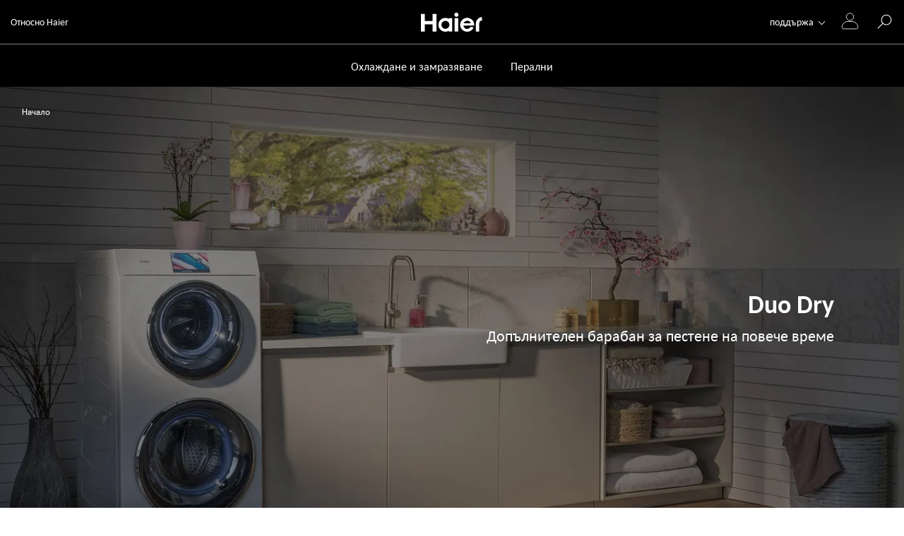

--- FILE ---
content_type: text/html
request_url: https://www.haier-europe.com/bg_BG/duo-dry/
body_size: 86370
content:
<!DOCTYPE html><html lang="bg-BG"><head><meta charSet="utf-8"/><meta http-equiv="x-ua-compatible" content="ie=edge"/><meta name="viewport" content="width=device-width, initial-scale=1, shrink-to-fit=no"/><meta name="generator" content="Gatsby 5.13.6"/><meta name="theme-color" content="#000000"/><meta name="format-detection" content="telephone=no" data-gatsby-head="true"/><meta name="format-detection" content="address=no" data-gatsby-head="true"/><meta property="og:title" content="Duo Dry | Haier" data-gatsby-head="true"/><meta property="og:locale" content="bg-BG" data-gatsby-head="true"/><meta property="og:type" content="website" data-gatsby-head="true"/><meta property="og:image" content="/bg_BG/static/logo_haier_search-fc861c82d209c2c7951508e177d44605.jpg" data-gatsby-head="true"/><style data-href="/bg_BG/styles.b6e98d143b9aab7ea861.css" data-identity="gatsby-global-css">.slick-slider{-webkit-touch-callout:none;-webkit-tap-highlight-color:transparent;box-sizing:border-box;-ms-touch-action:pan-y;touch-action:pan-y;-webkit-user-select:none;-moz-user-select:none;-ms-user-select:none;user-select:none;-khtml-user-select:none}.slick-list,.slick-slider{display:block;position:relative}.slick-list{margin:0;overflow:hidden;padding:0}.slick-list:focus{outline:none}.slick-list.dragging{cursor:pointer;cursor:hand}.slick-slider .slick-list,.slick-slider .slick-track{-webkit-transform:translateZ(0);-moz-transform:translateZ(0);-ms-transform:translateZ(0);-o-transform:translateZ(0);transform:translateZ(0)}.slick-track{display:block;left:0;margin-left:auto;margin-right:auto;position:relative;top:0}.slick-track:after,.slick-track:before{content:"";display:table}.slick-track:after{clear:both}.slick-loading .slick-track{visibility:hidden}.slick-slide{display:none;float:left;height:100%;min-height:1px}[dir=rtl] .slick-slide{float:right}.slick-slide img{display:block}.slick-slide.slick-loading img{display:none}.slick-slide.dragging img{pointer-events:none}.slick-initialized .slick-slide{display:block}.slick-loading .slick-slide{visibility:hidden}.slick-vertical .slick-slide{border:1px solid transparent;display:block;height:auto}.slick-arrow.slick-hidden{display:none}.ais-Breadcrumb-list,.ais-CurrentRefinements-list,.ais-HierarchicalMenu-list,.ais-Hits-list,.ais-InfiniteHits-list,.ais-InfiniteResults-list,.ais-Menu-list,.ais-NumericMenu-list,.ais-Pagination-list,.ais-RatingMenu-list,.ais-RefinementList-list,.ais-Results-list,.ais-ToggleRefinement-list{list-style:none;margin:0;padding:0}.ais-ClearRefinements-button,.ais-CurrentRefinements-delete,.ais-CurrentRefinements-reset,.ais-GeoSearch-redo,.ais-GeoSearch-reset,.ais-HierarchicalMenu-showMore,.ais-InfiniteHits-loadMore,.ais-InfiniteHits-loadPrevious,.ais-InfiniteResults-loadMore,.ais-Menu-showMore,.ais-RangeInput-submit,.ais-RefinementList-showMore,.ais-SearchBox-reset,.ais-SearchBox-submit,.ais-VoiceSearch-button{background:none;border:0;color:inherit;cursor:pointer;font:inherit;line-height:normal;overflow:visible;padding:0;-webkit-user-select:none;-moz-user-select:none;-ms-user-select:none;user-select:none}.ais-ClearRefinements-button::-moz-focus-inner,.ais-CurrentRefinements-delete::-moz-focus-inner,.ais-CurrentRefinements-reset::-moz-focus-inner,.ais-GeoSearch-redo::-moz-focus-inner,.ais-GeoSearch-reset::-moz-focus-inner,.ais-HierarchicalMenu-showMore::-moz-focus-inner,.ais-InfiniteHits-loadMore::-moz-focus-inner,.ais-InfiniteHits-loadPrevious::-moz-focus-inner,.ais-InfiniteResults-loadMore::-moz-focus-inner,.ais-Menu-showMore::-moz-focus-inner,.ais-RangeInput-submit::-moz-focus-inner,.ais-RefinementList-showMore::-moz-focus-inner,.ais-SearchBox-reset::-moz-focus-inner,.ais-SearchBox-submit::-moz-focus-inner,.ais-VoiceSearch-button::-moz-focus-inner{border:0;padding:0}.ais-ClearRefinements-button[disabled],.ais-CurrentRefinements-delete[disabled],.ais-CurrentRefinements-reset[disabled],.ais-GeoSearch-redo[disabled],.ais-GeoSearch-reset[disabled],.ais-HierarchicalMenu-showMore[disabled],.ais-InfiniteHits-loadMore[disabled],.ais-InfiniteHits-loadPrevious[disabled],.ais-InfiniteResults-loadMore[disabled],.ais-Menu-showMore[disabled],.ais-RangeInput-submit[disabled],.ais-RefinementList-showMore[disabled],.ais-SearchBox-reset[disabled],.ais-SearchBox-submit[disabled],.ais-VoiceSearch-button[disabled]{cursor:default}.ais-HierarchicalMenu-showMore,.ais-InfiniteHits-loadMore,.ais-InfiniteHits-loadPrevious,.ais-Menu-showMore,.ais-RefinementList-showMore{overflow-anchor:none}.ais-Breadcrumb-item,.ais-Breadcrumb-list,.ais-Pagination-list,.ais-PoweredBy,.ais-RangeInput-form,.ais-RatingMenu-link{-webkit-box-align:center;-ms-flex-align:center;align-items:center;display:-webkit-box;display:-ms-flexbox;display:flex}.ais-GeoSearch,.ais-GeoSearch-map{height:100%}.ais-HierarchicalMenu-list .ais-HierarchicalMenu-list{margin-left:1em}.ais-PoweredBy-logo{display:block;height:1.2em;width:auto}.ais-RatingMenu-starIcon{display:block;height:20px;width:20px}.ais-SearchBox-input::-ms-clear,.ais-SearchBox-input::-ms-reveal{display:none;height:0;width:0}.ais-SearchBox-input::-webkit-search-cancel-button,.ais-SearchBox-input::-webkit-search-decoration,.ais-SearchBox-input::-webkit-search-results-button,.ais-SearchBox-input::-webkit-search-results-decoration{display:none}.ais-RangeSlider .rheostat{margin-bottom:40px;margin-top:40px;overflow:visible}.ais-RangeSlider .rheostat-background{height:6px;top:0;width:100%}.ais-RangeSlider .rheostat-handle{margin-left:-12px;top:-7px}.ais-RangeSlider .rheostat-background{background-color:#fff;border:1px solid #aaa;position:relative}.ais-RangeSlider .rheostat-progress{background-color:#333;height:4px;position:absolute;top:1px}.rheostat-handle{background-color:#fff;border:1px solid #333;border-radius:50%;cursor:-webkit-grab;cursor:grab;height:20px;position:relative;width:20px;z-index:1}.rheostat-marker{background-color:#aaa;height:5px;margin-left:-1px;position:absolute;width:1px}.rheostat-marker--large{height:9px}.rheostat-value{padding-top:15px}.rheostat-tooltip,.rheostat-value{margin-left:50%;position:absolute;text-align:center;-webkit-transform:translateX(-50%);transform:translateX(-50%)}.rheostat-tooltip{top:-22px}[class^=ais-]{-webkit-box-sizing:border-box;box-sizing:border-box;font-size:1rem}a[class^=ais-]{text-decoration:none}.ais-Breadcrumb,.ais-ClearRefinements,.ais-CurrentRefinements,.ais-GeoSearch,.ais-HierarchicalMenu,.ais-Hits,.ais-HitsPerPage,.ais-InfiniteHits,.ais-InfiniteResults,.ais-Menu,.ais-MenuSelect,.ais-NumericMenu,.ais-NumericSelector,.ais-Pagination,.ais-Panel,.ais-PoweredBy,.ais-RangeInput,.ais-RangeSlider,.ais-RatingMenu,.ais-RefinementList,.ais-Results,.ais-ResultsPerPage,.ais-SearchBox,.ais-SortBy,.ais-Stats,.ais-ToggleRefinement{color:#3a4570}.ais-Breadcrumb-item--selected,.ais-HierarchicalMenu-item--selected,.ais-Menu-item--selected{font-weight:700}.ais-Breadcrumb-separator{font-weight:400;margin:0 .3em}.ais-Breadcrumb-link,.ais-HierarchicalMenu-link,.ais-Menu-link,.ais-Pagination-link,.ais-RatingMenu-link{color:#0096db;-webkit-transition:color .2s ease-out;transition:color .2s ease-out}.ais-Breadcrumb-link:focus,.ais-Breadcrumb-link:hover,.ais-HierarchicalMenu-link:focus,.ais-HierarchicalMenu-link:hover,.ais-Menu-link:focus,.ais-Menu-link:hover,.ais-Pagination-link:focus,.ais-Pagination-link:hover,.ais-RatingMenu-link:focus,.ais-RatingMenu-link:hover{color:#0073a8}.ais-ClearRefinements-button,.ais-CurrentRefinements-reset,.ais-GeoSearch-redo,.ais-GeoSearch-reset,.ais-HierarchicalMenu-showMore,.ais-InfiniteHits-loadMore,.ais-InfiniteHits-loadPrevious,.ais-InfiniteResults-loadMore,.ais-Menu-showMore,.ais-RefinementList-showMore{background-color:#0096db;border-radius:5px;color:#fff;font-size:.8rem;outline:none;padding:.3rem .5rem;-webkit-transition:background-color .2s ease-out;transition:background-color .2s ease-out}.ais-ClearRefinements-button:focus,.ais-ClearRefinements-button:hover,.ais-CurrentRefinements-reset:focus,.ais-CurrentRefinements-reset:hover,.ais-GeoSearch-redo:focus,.ais-GeoSearch-redo:hover,.ais-GeoSearch-reset:focus,.ais-GeoSearch-reset:hover,.ais-HierarchicalMenu-showMore:focus,.ais-HierarchicalMenu-showMore:hover,.ais-InfiniteHits-loadMore:focus,.ais-InfiniteHits-loadMore:hover,.ais-InfiniteHits-loadPrevious:focus,.ais-InfiniteHits-loadPrevious:hover,.ais-InfiniteResults-loadMore:focus,.ais-InfiniteResults-loadMore:hover,.ais-Menu-showMore:focus,.ais-Menu-showMore:hover,.ais-RefinementList-showMore:focus,.ais-RefinementList-showMore:hover{background-color:#0073a8}.ais-ClearRefinements-button--disabled,.ais-GeoSearch-redo--disabled,.ais-GeoSearch-reset--disabled,.ais-HierarchicalMenu-showMore--disabled,.ais-InfiniteHits-loadMore--disabled,.ais-InfiniteResults-loadMore--disabled,.ais-Menu-showMore--disabled,.ais-RefinementList-showMore--disabled{cursor:not-allowed;opacity:.6}.ais-ClearRefinements-button--disabled:focus,.ais-ClearRefinements-button--disabled:hover,.ais-GeoSearch-redo--disabled:focus,.ais-GeoSearch-redo--disabled:hover,.ais-GeoSearch-reset--disabled:focus,.ais-GeoSearch-reset--disabled:hover,.ais-HierarchicalMenu-showMore--disabled:focus,.ais-HierarchicalMenu-showMore--disabled:hover,.ais-InfiniteHits-loadMore--disabled:focus,.ais-InfiniteHits-loadMore--disabled:hover,.ais-InfiniteResults-loadMore--disabled:focus,.ais-InfiniteResults-loadMore--disabled:hover,.ais-Menu-showMore--disabled:focus,.ais-Menu-showMore--disabled:hover,.ais-RefinementList-showMore--disabled:focus,.ais-RefinementList-showMore--disabled:hover{background-color:#0096db}.ais-InfiniteHits-loadPrevious--disabled{display:none}.ais-CurrentRefinements{margin-top:-.3rem}.ais-CurrentRefinements,.ais-CurrentRefinements-list{display:-webkit-box;display:-ms-flexbox;display:flex;-ms-flex-wrap:wrap;flex-wrap:wrap}.ais-CurrentRefinements-item{background-color:#495588;border-radius:5px;display:-webkit-box;display:-ms-flexbox;display:flex;margin-right:.3rem;margin-top:.3rem;padding:.3rem .5rem}.ais-CurrentRefinements-category{display:-webkit-box;display:-ms-flexbox;display:flex;margin-left:.3em}.ais-CurrentRefinements-delete{margin-left:.3rem}.ais-CurrentRefinements-categoryLabel,.ais-CurrentRefinements-delete,.ais-CurrentRefinements-label{color:#fff;font-size:.8rem;white-space:nowrap}.ais-CurrentRefinements-reset{margin-top:.3rem;white-space:nowrap}.ais-CurrentRefinements-reset+.ais-CurrentRefinements-list{margin-left:.3rem}.ais-GeoSearch{position:relative}.ais-GeoSearch-control{left:3.75rem;position:absolute;top:.8rem}.ais-GeoSearch-label{background-color:#fff;border-radius:5px;-webkit-box-shadow:0 1px 1px rgba(0,0,0,.1);box-shadow:0 1px 1px rgba(0,0,0,.1);display:block;font-size:.8rem;outline:none;padding:.3rem .5rem;-webkit-transition:background-color .2s ease-out;transition:background-color .2s ease-out}.ais-GeoSearch-input{margin:0 .25rem 0 0}.ais-GeoSearch-label,.ais-GeoSearch-redo,.ais-GeoSearch-reset{white-space:nowrap}.ais-GeoSearch-reset{bottom:1.25rem;left:50%;position:absolute;-webkit-transform:translateX(-50%);transform:translateX(-50%)}.ais-HierarchicalMenu-link,.ais-Menu-link{display:block;line-height:1.5}.ais-HierarchicalMenu-list,.ais-Menu-list,.ais-NumericMenu-list,.ais-RatingMenu-list,.ais-RefinementList-list{font-weight:400;line-height:1.5}.ais-HierarchicalMenu-link:after{background-image:url("data:image/svg+xml;charset=utf-8,%3Csvg xmlns='http://www.w3.org/2000/svg' viewBox='0 0 24 24'%3E%3Cpath fill='%233A4570' d='m7.3 24-2.8-2.8 9.3-9.2-9.3-9.2L7.3 0l12.2 12z'/%3E%3C/svg%3E");background-size:100% 100%;content:"";display:none;height:10px;margin-left:.3em;width:10px}.ais-HierarchicalMenu-item--parent>.ais-HierarchicalMenu-link:after{display:inline-block}.ais-HierarchicalMenu-item--selected>.ais-HierarchicalMenu-link:after{-webkit-transform:rotate(90deg);transform:rotate(90deg)}.ais-CurrentRefinements-count,.ais-RatingMenu-count{font-size:.8rem}.ais-CurrentRefinements-count:before,.ais-RatingMenu-count:before{content:"("}.ais-CurrentRefinements-count:after,.ais-RatingMenu-count:after{content:")"}.ais-HierarchicalMenu-count,.ais-Menu-count,.ais-RefinementList-count,.ais-ToggleRefinement-count{background-color:#dfe2ee;border-radius:8px;color:#3a4570;font-size:.8rem;padding:.1rem .4rem}.ais-HierarchicalMenu-showMore,.ais-Menu-showMore,.ais-RefinementList-showMore{margin-top:.5rem}.ais-Highlight-highlighted,.ais-Snippet-highlighted{background-color:#ffc168}.ais-Hits-list,.ais-InfiniteHits-list,.ais-InfiniteResults-list,.ais-Results-list{display:-webkit-box;display:-ms-flexbox;display:flex;-ms-flex-wrap:wrap;flex-wrap:wrap;margin-left:-1rem;margin-top:-1rem}.ais-Panel-body .ais-Hits-list,.ais-Panel-body .ais-InfiniteHits-list,.ais-Panel-body .ais-InfiniteResults-list,.ais-Panel-body .ais-Results-list{margin:.5rem 0 0 -1rem}.ais-Hits-item,.ais-InfiniteHits-item,.ais-InfiniteResults-item,.ais-Results-item{border:1px solid #c4c8d8;-webkit-box-shadow:0 2px 5px 0 #e3e5ec;box-shadow:0 2px 5px 0 #e3e5ec;margin-left:1rem;margin-top:1rem;padding:1rem;width:calc(25% - 1rem)}.ais-Panel-body .ais-Hits-item,.ais-Panel-body .ais-InfiniteHits-item,.ais-Panel-body .ais-InfiniteResults-item,.ais-Panel-body .ais-Results-item{margin:.5rem 0 .5rem 1rem}.ais-InfiniteHits-loadMore,.ais-InfiniteResults-loadMore{margin-top:1rem}.ais-InfiniteHits-loadPrevious{margin-bottom:1rem}.ais-HitsPerPage-select,.ais-MenuSelect-select,.ais-NumericSelector-select,.ais-ResultsPerPage-select,.ais-SortBy-select{-webkit-appearance:none;-moz-appearance:none;appearance:none;background-color:#fff;background-image:url("data:image/svg+xml;charset=utf-8,%3Csvg xmlns='http://www.w3.org/2000/svg' viewBox='0 0 24 24'%3E%3Cpath fill='%233A4570' d='m0 7.3 2.8-2.8 9.2 9.3 9.2-9.3L24 7.3 12 19.5z'/%3E%3C/svg%3E");background-position:92% 50%;background-repeat:no-repeat;background-size:10px 10px;border:1px solid #c4c8d8;border-radius:5px;max-width:100%;padding:.3rem 2rem .3rem .3rem}.ais-Panel--collapsible{position:relative}.ais-Panel--collapsible.ais-Panel--collapsed .ais-Panel-body,.ais-Panel--collapsible.ais-Panel--collapsed .ais-Panel-footer{display:none}.ais-Panel--collapsible .ais-Panel-collapseButton{background:none;border:none;padding:0;position:absolute;right:0;top:0}.ais-Panel-header{border-bottom:1px solid #c4c8d8;font-size:.8rem;font-weight:700;margin-bottom:.5rem;padding-bottom:.5rem;text-transform:uppercase}.ais-Panel-footer{font-size:.8rem;margin-top:.5rem}.ais-RangeInput-input{height:1.5rem;line-height:1.5rem;padding:0 .2rem;width:5rem}.ais-RangeInput-separator{margin:0 .3rem}.ais-RangeInput-submit{-webkit-appearance:none;-moz-appearance:none;appearance:none;background-color:#0096db;border:none;border-radius:5px;color:#fff;font-size:.8rem;height:1.5rem;line-height:1.5rem;margin-left:.3rem;outline:none;padding:0 .5rem;-webkit-transition:.2s ease-out;transition:.2s ease-out}.ais-RangeInput-submit:focus,.ais-RangeInput-submit:hover{background-color:#0073a8}.ais-RatingMenu-count{color:#3a4570}.ais-Pagination-list{-webkit-box-pack:center;-ms-flex-pack:center;justify-content:center}.ais-Pagination-item+.ais-Pagination-item{margin-left:.3rem}.ais-Pagination-link{border:1px solid #c4c8d8;border-radius:5px;display:block;padding:.3rem .6rem;-webkit-transition:background-color .2s ease-out;transition:background-color .2s ease-out}.ais-Pagination-link:focus,.ais-Pagination-link:hover{background-color:#e3e5ec}.ais-Pagination-item--disabled .ais-Pagination-link{color:#a5abc4;cursor:not-allowed;opacity:.6}.ais-Pagination-item--disabled .ais-Pagination-link:focus,.ais-Pagination-item--disabled .ais-Pagination-link:hover{background-color:#fff;color:#a5abc4}.ais-Pagination-item--selected .ais-Pagination-link{background-color:#0096db;border-color:#0096db;color:#fff}.ais-Pagination-item--selected .ais-Pagination-link:focus,.ais-Pagination-item--selected .ais-Pagination-link:hover{color:#fff}.ais-PoweredBy-text,.ais-Stats-text,.rheostat-tooltip,.rheostat-value{font-size:.8rem}.ais-PoweredBy-logo{margin-left:.3rem}.ais-RangeSlider .rheostat-progress{background-color:#495588}.ais-RangeSlider .rheostat-background{border-color:#878faf;-webkit-box-sizing:border-box;box-sizing:border-box}.ais-RangeSlider .rheostat-handle{border-color:#878faf}.ais-RangeSlider .rheostat-marker{background-color:#878faf}.ais-Panel-body .ais-RangeSlider{margin:2rem 0}.ais-RangeSlider-handle{background:#fff;border:1px solid #46aeda;border-radius:50%;cursor:pointer;height:20px;position:relative;width:20px;z-index:1}.ais-RangeSlider-tooltip{background:#fff;font-size:.8em;position:absolute;top:-22px}.ais-RangeSlider-value{font-size:.8em;margin-left:-20px;padding-top:15px;position:absolute;text-align:center;width:40px}.ais-RangeSlider-marker{background:#ddd;height:5px;margin-left:-1px;position:absolute;width:1px}.ais-RatingMenu-item--disabled
.ais-RatingMenu-label,.ais-RatingMenu-item--disabled .ais-RatingMenu-count{color:#c4c8d8}.ais-RatingMenu-item--selected{font-weight:700}.ais-RatingMenu-link{line-height:1.5}.ais-RatingMenu-link>*+*{margin-left:.3rem}.ais-RatingMenu-starIcon{fill:#ffc168;position:relative;top:-1px;width:15px}.ais-RatingMenu-item--disabled .ais-RatingMenu-starIcon{fill:#c4c8d8}.ais-HierarchicalMenu-searchBox>*,.ais-Menu-searchBox>*,.ais-RefinementList-searchBox>*{margin-bottom:.5rem}.ais-SearchBox-form{display:block;position:relative}.ais-SearchBox-input{-webkit-appearance:none;-moz-appearance:none;appearance:none;background-color:#fff;border:1px solid #c4c8d8;border-radius:5px;padding:.3rem 1.7rem;position:relative;width:100%}.ais-SearchBox-input::-webkit-input-placeholder{color:#a5aed1}.ais-SearchBox-input::-moz-placeholder{color:#a5aed1}.ais-SearchBox-input:-ms-input-placeholder{color:#a5aed1}.ais-SearchBox-input:-moz-placeholder{color:#a5aed1}.ais-SearchBox-loadingIndicator,.ais-SearchBox-reset,.ais-SearchBox-submit{-webkit-appearance:none;-moz-appearance:none;appearance:none;height:20px;position:absolute;right:.3rem;top:50%;-webkit-transform:translateY(-50%);transform:translateY(-50%);width:20px;z-index:1}.ais-SearchBox-submit{left:.3rem}.ais-SearchBox-reset{right:.3rem}.ais-SearchBox-loadingIcon,.ais-SearchBox-resetIcon,.ais-SearchBox-submitIcon{left:50%;position:absolute;top:50%;-webkit-transform:translateX(-50%) translateY(-50%);transform:translateX(-50%) translateY(-50%)}.ais-SearchBox-resetIcon path,.ais-SearchBox-submitIcon path{fill:#495588}.ais-SearchBox-submitIcon{height:14px;width:14px}.ais-SearchBox-resetIcon{height:12px;width:12px}.ais-SearchBox-loadingIcon{height:16px;width:16px}.ais-VoiceSearch-button{background-color:transparent;border:none;border-radius:50%;color:#3a4570;height:24px;padding:4px;width:24px}.ais-VoiceSearch-button svg{color:currentColor}.ais-VoiceSearch-button:hover{background-color:#a5aed1;color:#fff;cursor:pointer}.ais-VoiceSearch-button:disabled{color:#a5aed1}.ais-VoiceSearch-button:disabled:hover{background:inherit;color:#a5aed1;cursor:not-allowed}.react-autocomplete-input{background-clip:padding-box;background-color:#fff;border:1px solid rgba(0,0,0,.15);bottom:auto;box-shadow:0 6px 12px rgba(0,0,0,.175);display:block;font-size:14px;list-style:none;padding:1px;position:absolute;text-align:left;z-index:20000}.react-autocomplete-input>li{cursor:pointer;min-width:100px;padding:10px}.react-autocomplete-input>li.active{background-color:#337ab7;color:#fff}*,:after,:before{box-sizing:border-box}html{-webkit-text-size-adjust:100%;-webkit-tap-highlight-color:rgba(0,0,0,0);font-family:sans-serif;line-height:1.15}article,aside,figcaption,figure,footer,header,hgroup,main,nav,section{display:block}body{background-color:#fff;color:#212529;font-family:-apple-system,BlinkMacSystemFont,Segoe UI,Roboto,Helvetica Neue,Arial,Noto Sans,Liberation Sans,sans-serif,Apple Color Emoji,Segoe UI Emoji,Segoe UI Symbol,Noto Color Emoji;font-size:1rem;font-weight:400;margin:0;text-align:left}[tabindex="-1"]:focus:not(:focus-visible){outline:0!important}hr{box-sizing:content-box;height:0;overflow:visible}h1,h2,h3,h4,h5,h6{margin-bottom:.5rem;margin-top:0}p{margin-bottom:1rem;margin-top:0}abbr[data-original-title],abbr[title]{border-bottom:0;cursor:help;text-decoration:underline;-webkit-text-decoration:underline dotted;text-decoration:underline dotted;-webkit-text-decoration-skip-ink:none;text-decoration-skip-ink:none}address{font-style:normal;line-height:inherit}address,dl,ol,ul{margin-bottom:1rem}dl,ol,ul{margin-top:0}ol ol,ol ul,ul ol,ul ul{margin-bottom:0}dt{font-weight:700}dd{margin-bottom:.5rem;margin-left:0}blockquote{margin:0 0 1rem}b,strong{font-weight:bolder}small{font-size:80%}sub,sup{font-size:75%;line-height:0;position:relative;vertical-align:baseline}sub{bottom:-.25em}sup{top:-.5em}a{background-color:transparent;color:#007bff}a:hover{color:#0056b3;text-decoration:underline}a:not([href]):not([class]),a:not([href]):not([class]):hover{color:inherit;text-decoration:none}code,kbd,pre,samp{font-family:SFMono-Regular,Menlo,Monaco,Consolas,Liberation Mono,Courier New,monospace;font-size:1em}pre{-ms-overflow-style:scrollbar;margin-bottom:1rem;margin-top:0;overflow:auto}figure{margin:0 0 1rem}img{border-style:none}img,svg{vertical-align:middle}svg{overflow:hidden}table{border-collapse:collapse}caption{caption-side:bottom;color:#6c757d;padding-bottom:.75rem;padding-top:.75rem;text-align:left}th{text-align:inherit;text-align:-webkit-match-parent}label{display:inline-block;margin-bottom:.5rem}button{border-radius:0}button:focus:not(:focus-visible){outline:0}button,input,optgroup,select,textarea{font-family:inherit;font-size:inherit;line-height:inherit;margin:0}button,input{overflow:visible}button,select{text-transform:none}[role=button]{cursor:pointer}select{word-wrap:normal}[type=button],[type=reset],[type=submit],button{-webkit-appearance:button}[type=button]:not(:disabled),[type=reset]:not(:disabled),[type=submit]:not(:disabled),button:not(:disabled){cursor:pointer}[type=button]::-moz-focus-inner,[type=reset]::-moz-focus-inner,[type=submit]::-moz-focus-inner,button::-moz-focus-inner{border-style:none;padding:0}input[type=checkbox],input[type=radio]{box-sizing:border-box;padding:0}textarea{overflow:auto;resize:vertical}fieldset{min-width:0}legend{color:inherit;display:block;font-size:1.5rem;line-height:inherit;margin-bottom:.5rem;max-width:100%;padding:0;white-space:normal;width:100%}progress{vertical-align:baseline}[type=number]::-webkit-inner-spin-button,[type=number]::-webkit-outer-spin-button{height:auto}[type=search]{-webkit-appearance:none;outline-offset:-2px}[type=search]::-webkit-search-decoration{-webkit-appearance:none}::-webkit-file-upload-button{-webkit-appearance:button;font:inherit}output{display:inline-block}summary{cursor:pointer;display:list-item}template{display:none}[hidden]{display:none!important}.h1,.h2,.h3,.h4,.h5,.h6,h1,h2,h3,h4,h5,h6{font-weight:500;line-height:1.2;margin-bottom:.5rem}.h1,h1{font-size:2.5rem}.h2,h2{font-size:2rem}.h3,h3{font-size:1.75rem}.h4,h4{font-size:1.5rem}.h5,h5{font-size:1.25rem}.h6,h6{font-size:1rem}.lead{font-size:1.25rem;font-weight:300}.display-1{font-size:6rem}.display-1,.display-2{font-weight:300;line-height:1.2}.display-2{font-size:5.5rem}.display-3{font-size:4.5rem}.display-3,.display-4{font-weight:300;line-height:1.2}.display-4{font-size:3.5rem}hr{border:0;border-top:1px solid rgba(0,0,0,.1);margin-bottom:1rem;margin-top:1rem}.small,small{font-size:80%;font-weight:400}.mark,mark{background-color:#fcf8e3;padding:.2em}.list-inline,.list-unstyled{list-style:none;padding-left:0}.list-inline-item{display:inline-block}.list-inline-item:not(:last-child){margin-right:.5rem}.initialism{font-size:90%;text-transform:uppercase}.blockquote{font-size:1.25rem;margin-bottom:1rem}.blockquote-footer{color:#6c757d;display:block;font-size:80%}.blockquote-footer:before{content:"— "}.container,.container-fluid,.container-lg,.container-md,.container-sm,.container-xl{margin-left:auto;margin-right:auto;padding-left:15px;padding-right:15px;width:100%}@media(min-width:576px){.container,.container-sm{max-width:540px}}@media(min-width:768px){.container,.container-md,.container-sm{max-width:720px}}@media(min-width:992px){.container,.container-lg,.container-md,.container-sm{max-width:960px}}@media(min-width:1200px){.container,.container-lg,.container-md,.container-sm,.container-xl{max-width:1140px}}.row{display:flex;flex-wrap:wrap;margin-left:-15px;margin-right:-15px}.no-gutters{margin-left:0;margin-right:0}.no-gutters>.col,.no-gutters>[class*=col-]{padding-left:0;padding-right:0}.col,.col-1,.col-10,.col-11,.col-12,.col-2,.col-3,.col-4,.col-5,.col-6,.col-7,.col-8,.col-9,.col-auto,.col-lg,.col-lg-1,.col-lg-10,.col-lg-11,.col-lg-12,.col-lg-2,.col-lg-3,.col-lg-4,.col-lg-5,.col-lg-6,.col-lg-7,.col-lg-8,.col-lg-9,.col-lg-auto,.col-md,.col-md-1,.col-md-10,.col-md-11,.col-md-12,.col-md-2,.col-md-3,.col-md-4,.col-md-5,.col-md-6,.col-md-7,.col-md-8,.col-md-9,.col-md-auto,.col-sm,.col-sm-1,.col-sm-10,.col-sm-11,.col-sm-12,.col-sm-2,.col-sm-3,.col-sm-4,.col-sm-5,.col-sm-6,.col-sm-7,.col-sm-8,.col-sm-9,.col-sm-auto,.col-xl,.col-xl-1,.col-xl-10,.col-xl-11,.col-xl-12,.col-xl-2,.col-xl-3,.col-xl-4,.col-xl-5,.col-xl-6,.col-xl-7,.col-xl-8,.col-xl-9,.col-xl-auto{padding-left:15px;padding-right:15px;position:relative;width:100%}.col{flex-basis:0;flex-grow:1;max-width:100%}.row-cols-1>*{flex:0 0 100%;max-width:100%}.row-cols-2>*{flex:0 0 50%;max-width:50%}.row-cols-3>*{flex:0 0 33.3333333333%;max-width:33.3333333333%}.row-cols-4>*{flex:0 0 25%;max-width:25%}.row-cols-5>*{flex:0 0 20%;max-width:20%}.row-cols-6>*{flex:0 0 16.6666666667%;max-width:16.6666666667%}.col-auto{flex:0 0 auto;max-width:100%;width:auto}.col-1{flex:0 0 8.3333333333%;max-width:8.3333333333%}.col-2{flex:0 0 16.6666666667%;max-width:16.6666666667%}.col-3{flex:0 0 25%;max-width:25%}.col-4{flex:0 0 33.3333333333%;max-width:33.3333333333%}.col-5{flex:0 0 41.6666666667%;max-width:41.6666666667%}.col-6{flex:0 0 50%;max-width:50%}.col-7{flex:0 0 58.3333333333%;max-width:58.3333333333%}.col-8{flex:0 0 66.6666666667%;max-width:66.6666666667%}.col-9{flex:0 0 75%;max-width:75%}.col-10{flex:0 0 83.3333333333%;max-width:83.3333333333%}.col-11{flex:0 0 91.6666666667%;max-width:91.6666666667%}.col-12{flex:0 0 100%;max-width:100%}.order-first{order:-1}.order-last{order:13}.order-0{order:0}.order-1{order:1}.order-2{order:2}.order-3{order:3}.order-4{order:4}.order-5{order:5}.order-6{order:6}.order-7{order:7}.order-8{order:8}.order-9{order:9}.order-10{order:10}.order-11{order:11}.order-12{order:12}.offset-1{margin-left:8.3333333333%}.offset-2{margin-left:16.6666666667%}.offset-3{margin-left:25%}.offset-4{margin-left:33.3333333333%}.offset-5{margin-left:41.6666666667%}.offset-6{margin-left:50%}.offset-7{margin-left:58.3333333333%}.offset-8{margin-left:66.6666666667%}.offset-9{margin-left:75%}.offset-10{margin-left:83.3333333333%}.offset-11{margin-left:91.6666666667%}@media(min-width:576px){.col-sm{flex-basis:0;flex-grow:1;max-width:100%}.row-cols-sm-1>*{flex:0 0 100%;max-width:100%}.row-cols-sm-2>*{flex:0 0 50%;max-width:50%}.row-cols-sm-3>*{flex:0 0 33.3333333333%;max-width:33.3333333333%}.row-cols-sm-4>*{flex:0 0 25%;max-width:25%}.row-cols-sm-5>*{flex:0 0 20%;max-width:20%}.row-cols-sm-6>*{flex:0 0 16.6666666667%;max-width:16.6666666667%}.col-sm-auto{flex:0 0 auto;max-width:100%;width:auto}.col-sm-1{flex:0 0 8.3333333333%;max-width:8.3333333333%}.col-sm-2{flex:0 0 16.6666666667%;max-width:16.6666666667%}.col-sm-3{flex:0 0 25%;max-width:25%}.col-sm-4{flex:0 0 33.3333333333%;max-width:33.3333333333%}.col-sm-5{flex:0 0 41.6666666667%;max-width:41.6666666667%}.col-sm-6{flex:0 0 50%;max-width:50%}.col-sm-7{flex:0 0 58.3333333333%;max-width:58.3333333333%}.col-sm-8{flex:0 0 66.6666666667%;max-width:66.6666666667%}.col-sm-9{flex:0 0 75%;max-width:75%}.col-sm-10{flex:0 0 83.3333333333%;max-width:83.3333333333%}.col-sm-11{flex:0 0 91.6666666667%;max-width:91.6666666667%}.col-sm-12{flex:0 0 100%;max-width:100%}.order-sm-first{order:-1}.order-sm-last{order:13}.order-sm-0{order:0}.order-sm-1{order:1}.order-sm-2{order:2}.order-sm-3{order:3}.order-sm-4{order:4}.order-sm-5{order:5}.order-sm-6{order:6}.order-sm-7{order:7}.order-sm-8{order:8}.order-sm-9{order:9}.order-sm-10{order:10}.order-sm-11{order:11}.order-sm-12{order:12}.offset-sm-0{margin-left:0}.offset-sm-1{margin-left:8.3333333333%}.offset-sm-2{margin-left:16.6666666667%}.offset-sm-3{margin-left:25%}.offset-sm-4{margin-left:33.3333333333%}.offset-sm-5{margin-left:41.6666666667%}.offset-sm-6{margin-left:50%}.offset-sm-7{margin-left:58.3333333333%}.offset-sm-8{margin-left:66.6666666667%}.offset-sm-9{margin-left:75%}.offset-sm-10{margin-left:83.3333333333%}.offset-sm-11{margin-left:91.6666666667%}}@media(min-width:768px){.col-md{flex-basis:0;flex-grow:1;max-width:100%}.row-cols-md-1>*{flex:0 0 100%;max-width:100%}.row-cols-md-2>*{flex:0 0 50%;max-width:50%}.row-cols-md-3>*{flex:0 0 33.3333333333%;max-width:33.3333333333%}.row-cols-md-4>*{flex:0 0 25%;max-width:25%}.row-cols-md-5>*{flex:0 0 20%;max-width:20%}.row-cols-md-6>*{flex:0 0 16.6666666667%;max-width:16.6666666667%}.col-md-auto{flex:0 0 auto;max-width:100%;width:auto}.col-md-1{flex:0 0 8.3333333333%;max-width:8.3333333333%}.col-md-2{flex:0 0 16.6666666667%;max-width:16.6666666667%}.col-md-3{flex:0 0 25%;max-width:25%}.col-md-4{flex:0 0 33.3333333333%;max-width:33.3333333333%}.col-md-5{flex:0 0 41.6666666667%;max-width:41.6666666667%}.col-md-6{flex:0 0 50%;max-width:50%}.col-md-7{flex:0 0 58.3333333333%;max-width:58.3333333333%}.col-md-8{flex:0 0 66.6666666667%;max-width:66.6666666667%}.col-md-9{flex:0 0 75%;max-width:75%}.col-md-10{flex:0 0 83.3333333333%;max-width:83.3333333333%}.col-md-11{flex:0 0 91.6666666667%;max-width:91.6666666667%}.col-md-12{flex:0 0 100%;max-width:100%}.order-md-first{order:-1}.order-md-last{order:13}.order-md-0{order:0}.order-md-1{order:1}.order-md-2{order:2}.order-md-3{order:3}.order-md-4{order:4}.order-md-5{order:5}.order-md-6{order:6}.order-md-7{order:7}.order-md-8{order:8}.order-md-9{order:9}.order-md-10{order:10}.order-md-11{order:11}.order-md-12{order:12}.offset-md-0{margin-left:0}.offset-md-1{margin-left:8.3333333333%}.offset-md-2{margin-left:16.6666666667%}.offset-md-3{margin-left:25%}.offset-md-4{margin-left:33.3333333333%}.offset-md-5{margin-left:41.6666666667%}.offset-md-6{margin-left:50%}.offset-md-7{margin-left:58.3333333333%}.offset-md-8{margin-left:66.6666666667%}.offset-md-9{margin-left:75%}.offset-md-10{margin-left:83.3333333333%}.offset-md-11{margin-left:91.6666666667%}}@media(min-width:992px){.col-lg{flex-basis:0;flex-grow:1;max-width:100%}.row-cols-lg-1>*{flex:0 0 100%;max-width:100%}.row-cols-lg-2>*{flex:0 0 50%;max-width:50%}.row-cols-lg-3>*{flex:0 0 33.3333333333%;max-width:33.3333333333%}.row-cols-lg-4>*{flex:0 0 25%;max-width:25%}.row-cols-lg-5>*{flex:0 0 20%;max-width:20%}.row-cols-lg-6>*{flex:0 0 16.6666666667%;max-width:16.6666666667%}.col-lg-auto{flex:0 0 auto;max-width:100%;width:auto}.col-lg-1{flex:0 0 8.3333333333%;max-width:8.3333333333%}.col-lg-2{flex:0 0 16.6666666667%;max-width:16.6666666667%}.col-lg-3{flex:0 0 25%;max-width:25%}.col-lg-4{flex:0 0 33.3333333333%;max-width:33.3333333333%}.col-lg-5{flex:0 0 41.6666666667%;max-width:41.6666666667%}.col-lg-6{flex:0 0 50%;max-width:50%}.col-lg-7{flex:0 0 58.3333333333%;max-width:58.3333333333%}.col-lg-8{flex:0 0 66.6666666667%;max-width:66.6666666667%}.col-lg-9{flex:0 0 75%;max-width:75%}.col-lg-10{flex:0 0 83.3333333333%;max-width:83.3333333333%}.col-lg-11{flex:0 0 91.6666666667%;max-width:91.6666666667%}.col-lg-12{flex:0 0 100%;max-width:100%}.order-lg-first{order:-1}.order-lg-last{order:13}.order-lg-0{order:0}.order-lg-1{order:1}.order-lg-2{order:2}.order-lg-3{order:3}.order-lg-4{order:4}.order-lg-5{order:5}.order-lg-6{order:6}.order-lg-7{order:7}.order-lg-8{order:8}.order-lg-9{order:9}.order-lg-10{order:10}.order-lg-11{order:11}.order-lg-12{order:12}.offset-lg-0{margin-left:0}.offset-lg-1{margin-left:8.3333333333%}.offset-lg-2{margin-left:16.6666666667%}.offset-lg-3{margin-left:25%}.offset-lg-4{margin-left:33.3333333333%}.offset-lg-5{margin-left:41.6666666667%}.offset-lg-6{margin-left:50%}.offset-lg-7{margin-left:58.3333333333%}.offset-lg-8{margin-left:66.6666666667%}.offset-lg-9{margin-left:75%}.offset-lg-10{margin-left:83.3333333333%}.offset-lg-11{margin-left:91.6666666667%}}@media(min-width:1200px){.col-xl{flex-basis:0;flex-grow:1;max-width:100%}.row-cols-xl-1>*{flex:0 0 100%;max-width:100%}.row-cols-xl-2>*{flex:0 0 50%;max-width:50%}.row-cols-xl-3>*{flex:0 0 33.3333333333%;max-width:33.3333333333%}.row-cols-xl-4>*{flex:0 0 25%;max-width:25%}.row-cols-xl-5>*{flex:0 0 20%;max-width:20%}.row-cols-xl-6>*{flex:0 0 16.6666666667%;max-width:16.6666666667%}.col-xl-auto{flex:0 0 auto;max-width:100%;width:auto}.col-xl-1{flex:0 0 8.3333333333%;max-width:8.3333333333%}.col-xl-2{flex:0 0 16.6666666667%;max-width:16.6666666667%}.col-xl-3{flex:0 0 25%;max-width:25%}.col-xl-4{flex:0 0 33.3333333333%;max-width:33.3333333333%}.col-xl-5{flex:0 0 41.6666666667%;max-width:41.6666666667%}.col-xl-6{flex:0 0 50%;max-width:50%}.col-xl-7{flex:0 0 58.3333333333%;max-width:58.3333333333%}.col-xl-8{flex:0 0 66.6666666667%;max-width:66.6666666667%}.col-xl-9{flex:0 0 75%;max-width:75%}.col-xl-10{flex:0 0 83.3333333333%;max-width:83.3333333333%}.col-xl-11{flex:0 0 91.6666666667%;max-width:91.6666666667%}.col-xl-12{flex:0 0 100%;max-width:100%}.order-xl-first{order:-1}.order-xl-last{order:13}.order-xl-0{order:0}.order-xl-1{order:1}.order-xl-2{order:2}.order-xl-3{order:3}.order-xl-4{order:4}.order-xl-5{order:5}.order-xl-6{order:6}.order-xl-7{order:7}.order-xl-8{order:8}.order-xl-9{order:9}.order-xl-10{order:10}.order-xl-11{order:11}.order-xl-12{order:12}.offset-xl-0{margin-left:0}.offset-xl-1{margin-left:8.3333333333%}.offset-xl-2{margin-left:16.6666666667%}.offset-xl-3{margin-left:25%}.offset-xl-4{margin-left:33.3333333333%}.offset-xl-5{margin-left:41.6666666667%}.offset-xl-6{margin-left:50%}.offset-xl-7{margin-left:58.3333333333%}.offset-xl-8{margin-left:66.6666666667%}.offset-xl-9{margin-left:75%}.offset-xl-10{margin-left:83.3333333333%}.offset-xl-11{margin-left:91.6666666667%}}.fade{transition:opacity .15s linear}@media(prefers-reduced-motion:reduce){.fade{transition:none}}.fade:not(.show){opacity:0}.collapse:not(.show){display:none}.collapsing{height:0;overflow:hidden;position:relative;transition:height .35s ease}@media(prefers-reduced-motion:reduce){.collapsing{transition:none}}.media{align-items:flex-start;display:flex}.media-body{flex:1 1}.align-baseline{vertical-align:baseline!important}.align-top{vertical-align:top!important}.align-middle{vertical-align:middle!important}.align-bottom{vertical-align:bottom!important}.align-text-bottom{vertical-align:text-bottom!important}.align-text-top{vertical-align:text-top!important}.bg-primary{background-color:#007bff!important}a.bg-primary:focus,a.bg-primary:hover,button.bg-primary:focus,button.bg-primary:hover{background-color:#0062cc!important}.bg-secondary{background-color:#6c757d!important}a.bg-secondary:focus,a.bg-secondary:hover,button.bg-secondary:focus,button.bg-secondary:hover{background-color:#545b62!important}.bg-success{background-color:#28a745!important}a.bg-success:focus,a.bg-success:hover,button.bg-success:focus,button.bg-success:hover{background-color:#1e7e34!important}.bg-info{background-color:#17a2b8!important}a.bg-info:focus,a.bg-info:hover,button.bg-info:focus,button.bg-info:hover{background-color:#117a8b!important}.bg-warning{background-color:#ffc107!important}a.bg-warning:focus,a.bg-warning:hover,button.bg-warning:focus,button.bg-warning:hover{background-color:#d39e00!important}.bg-danger{background-color:#dc3545!important}a.bg-danger:focus,a.bg-danger:hover,button.bg-danger:focus,button.bg-danger:hover{background-color:#bd2130!important}.bg-light{background-color:#f8f9fa!important}a.bg-light:focus,a.bg-light:hover,button.bg-light:focus,button.bg-light:hover{background-color:#dae0e5!important}.bg-dark{background-color:#343a40!important}a.bg-dark:focus,a.bg-dark:hover,button.bg-dark:focus,button.bg-dark:hover{background-color:#1d2124!important}.bg-white{background-color:#fff!important}.bg-transparent{background-color:transparent!important}.border{border:1px solid #dee2e6!important}.border-top{border-top:1px solid #dee2e6!important}.border-right{border-right:1px solid #dee2e6!important}.border-bottom{border-bottom:1px solid #dee2e6!important}.border-left{border-left:1px solid #dee2e6!important}.border-0{border:0!important}.border-top-0{border-top:0!important}.border-right-0{border-right:0!important}.border-bottom-0{border-bottom:0!important}.border-left-0{border-left:0!important}.border-primary{border-color:#007bff!important}.border-secondary{border-color:#6c757d!important}.border-success{border-color:#28a745!important}.border-info{border-color:#17a2b8!important}.border-warning{border-color:#ffc107!important}.border-danger{border-color:#dc3545!important}.border-light{border-color:#f8f9fa!important}.border-dark{border-color:#343a40!important}.border-white{border-color:#fff!important}.rounded-sm{border-radius:.2rem!important}.rounded{border-radius:.25rem!important}.rounded-top{border-top-left-radius:.25rem!important}.rounded-right,.rounded-top{border-top-right-radius:.25rem!important}.rounded-bottom,.rounded-right{border-bottom-right-radius:.25rem!important}.rounded-bottom,.rounded-left{border-bottom-left-radius:.25rem!important}.rounded-left{border-top-left-radius:.25rem!important}.rounded-lg{border-radius:.3rem!important}.rounded-circle{border-radius:50%!important}.rounded-pill{border-radius:50rem!important}.rounded-0{border-radius:0!important}.clearfix:after{clear:both;content:"";display:block}.d-none{display:none!important}.d-inline{display:inline!important}.d-inline-block{display:inline-block!important}.d-block{display:block!important}.d-table{display:table!important}.d-table-row{display:table-row!important}.d-table-cell{display:table-cell!important}.d-flex{display:flex!important}.d-inline-flex{display:inline-flex!important}@media(min-width:576px){.d-sm-none{display:none!important}.d-sm-inline{display:inline!important}.d-sm-inline-block{display:inline-block!important}.d-sm-block{display:block!important}.d-sm-table{display:table!important}.d-sm-table-row{display:table-row!important}.d-sm-table-cell{display:table-cell!important}.d-sm-flex{display:flex!important}.d-sm-inline-flex{display:inline-flex!important}}@media(min-width:768px){.d-md-none{display:none!important}.d-md-inline{display:inline!important}.d-md-inline-block{display:inline-block!important}.d-md-block{display:block!important}.d-md-table{display:table!important}.d-md-table-row{display:table-row!important}.d-md-table-cell{display:table-cell!important}.d-md-flex{display:flex!important}.d-md-inline-flex{display:inline-flex!important}}@media(min-width:992px){.d-lg-none{display:none!important}.d-lg-inline{display:inline!important}.d-lg-inline-block{display:inline-block!important}.d-lg-block{display:block!important}.d-lg-table{display:table!important}.d-lg-table-row{display:table-row!important}.d-lg-table-cell{display:table-cell!important}.d-lg-flex{display:flex!important}.d-lg-inline-flex{display:inline-flex!important}}@media(min-width:1200px){.d-xl-none{display:none!important}.d-xl-inline{display:inline!important}.d-xl-inline-block{display:inline-block!important}.d-xl-block{display:block!important}.d-xl-table{display:table!important}.d-xl-table-row{display:table-row!important}.d-xl-table-cell{display:table-cell!important}.d-xl-flex{display:flex!important}.d-xl-inline-flex{display:inline-flex!important}}@media print{.d-print-none{display:none!important}.d-print-inline{display:inline!important}.d-print-inline-block{display:inline-block!important}.d-print-block{display:block!important}.d-print-table{display:table!important}.d-print-table-row{display:table-row!important}.d-print-table-cell{display:table-cell!important}.d-print-flex{display:flex!important}.d-print-inline-flex{display:inline-flex!important}}.embed-responsive{display:block;overflow:hidden;padding:0;position:relative;width:100%}.embed-responsive:before{content:"";display:block}.embed-responsive .embed-responsive-item,.embed-responsive embed,.embed-responsive iframe,.embed-responsive object,.embed-responsive video{border:0;bottom:0;height:100%;left:0;position:absolute;top:0;width:100%}.embed-responsive-21by9:before{padding-top:42.8571428571%}.embed-responsive-16by9:before{padding-top:56.25%}.embed-responsive-4by3:before{padding-top:75%}.embed-responsive-1by1:before{padding-top:100%}.flex-row{flex-direction:row!important}.flex-column{flex-direction:column!important}.flex-row-reverse{flex-direction:row-reverse!important}.flex-column-reverse{flex-direction:column-reverse!important}.flex-wrap{flex-wrap:wrap!important}.flex-nowrap{flex-wrap:nowrap!important}.flex-wrap-reverse{flex-wrap:wrap-reverse!important}.flex-fill{flex:1 1 auto!important}.flex-grow-0{flex-grow:0!important}.flex-grow-1{flex-grow:1!important}.flex-shrink-0{flex-shrink:0!important}.flex-shrink-1{flex-shrink:1!important}.justify-content-start{justify-content:flex-start!important}.justify-content-end{justify-content:flex-end!important}.justify-content-center{justify-content:center!important}.justify-content-between{justify-content:space-between!important}.justify-content-around{justify-content:space-around!important}.align-items-start{align-items:flex-start!important}.align-items-end{align-items:flex-end!important}.align-items-center{align-items:center!important}.align-items-baseline{align-items:baseline!important}.align-items-stretch{align-items:stretch!important}.align-content-start{align-content:flex-start!important}.align-content-end{align-content:flex-end!important}.align-content-center{align-content:center!important}.align-content-between{align-content:space-between!important}.align-content-around{align-content:space-around!important}.align-content-stretch{align-content:stretch!important}.align-self-auto{align-self:auto!important}.align-self-start{align-self:flex-start!important}.align-self-end{align-self:flex-end!important}.align-self-center{align-self:center!important}.align-self-baseline{align-self:baseline!important}.align-self-stretch{align-self:stretch!important}@media(min-width:576px){.flex-sm-row{flex-direction:row!important}.flex-sm-column{flex-direction:column!important}.flex-sm-row-reverse{flex-direction:row-reverse!important}.flex-sm-column-reverse{flex-direction:column-reverse!important}.flex-sm-wrap{flex-wrap:wrap!important}.flex-sm-nowrap{flex-wrap:nowrap!important}.flex-sm-wrap-reverse{flex-wrap:wrap-reverse!important}.flex-sm-fill{flex:1 1 auto!important}.flex-sm-grow-0{flex-grow:0!important}.flex-sm-grow-1{flex-grow:1!important}.flex-sm-shrink-0{flex-shrink:0!important}.flex-sm-shrink-1{flex-shrink:1!important}.justify-content-sm-start{justify-content:flex-start!important}.justify-content-sm-end{justify-content:flex-end!important}.justify-content-sm-center{justify-content:center!important}.justify-content-sm-between{justify-content:space-between!important}.justify-content-sm-around{justify-content:space-around!important}.align-items-sm-start{align-items:flex-start!important}.align-items-sm-end{align-items:flex-end!important}.align-items-sm-center{align-items:center!important}.align-items-sm-baseline{align-items:baseline!important}.align-items-sm-stretch{align-items:stretch!important}.align-content-sm-start{align-content:flex-start!important}.align-content-sm-end{align-content:flex-end!important}.align-content-sm-center{align-content:center!important}.align-content-sm-between{align-content:space-between!important}.align-content-sm-around{align-content:space-around!important}.align-content-sm-stretch{align-content:stretch!important}.align-self-sm-auto{align-self:auto!important}.align-self-sm-start{align-self:flex-start!important}.align-self-sm-end{align-self:flex-end!important}.align-self-sm-center{align-self:center!important}.align-self-sm-baseline{align-self:baseline!important}.align-self-sm-stretch{align-self:stretch!important}}@media(min-width:768px){.flex-md-row{flex-direction:row!important}.flex-md-column{flex-direction:column!important}.flex-md-row-reverse{flex-direction:row-reverse!important}.flex-md-column-reverse{flex-direction:column-reverse!important}.flex-md-wrap{flex-wrap:wrap!important}.flex-md-nowrap{flex-wrap:nowrap!important}.flex-md-wrap-reverse{flex-wrap:wrap-reverse!important}.flex-md-fill{flex:1 1 auto!important}.flex-md-grow-0{flex-grow:0!important}.flex-md-grow-1{flex-grow:1!important}.flex-md-shrink-0{flex-shrink:0!important}.flex-md-shrink-1{flex-shrink:1!important}.justify-content-md-start{justify-content:flex-start!important}.justify-content-md-end{justify-content:flex-end!important}.justify-content-md-center{justify-content:center!important}.justify-content-md-between{justify-content:space-between!important}.justify-content-md-around{justify-content:space-around!important}.align-items-md-start{align-items:flex-start!important}.align-items-md-end{align-items:flex-end!important}.align-items-md-center{align-items:center!important}.align-items-md-baseline{align-items:baseline!important}.align-items-md-stretch{align-items:stretch!important}.align-content-md-start{align-content:flex-start!important}.align-content-md-end{align-content:flex-end!important}.align-content-md-center{align-content:center!important}.align-content-md-between{align-content:space-between!important}.align-content-md-around{align-content:space-around!important}.align-content-md-stretch{align-content:stretch!important}.align-self-md-auto{align-self:auto!important}.align-self-md-start{align-self:flex-start!important}.align-self-md-end{align-self:flex-end!important}.align-self-md-center{align-self:center!important}.align-self-md-baseline{align-self:baseline!important}.align-self-md-stretch{align-self:stretch!important}}@media(min-width:992px){.flex-lg-row{flex-direction:row!important}.flex-lg-column{flex-direction:column!important}.flex-lg-row-reverse{flex-direction:row-reverse!important}.flex-lg-column-reverse{flex-direction:column-reverse!important}.flex-lg-wrap{flex-wrap:wrap!important}.flex-lg-nowrap{flex-wrap:nowrap!important}.flex-lg-wrap-reverse{flex-wrap:wrap-reverse!important}.flex-lg-fill{flex:1 1 auto!important}.flex-lg-grow-0{flex-grow:0!important}.flex-lg-grow-1{flex-grow:1!important}.flex-lg-shrink-0{flex-shrink:0!important}.flex-lg-shrink-1{flex-shrink:1!important}.justify-content-lg-start{justify-content:flex-start!important}.justify-content-lg-end{justify-content:flex-end!important}.justify-content-lg-center{justify-content:center!important}.justify-content-lg-between{justify-content:space-between!important}.justify-content-lg-around{justify-content:space-around!important}.align-items-lg-start{align-items:flex-start!important}.align-items-lg-end{align-items:flex-end!important}.align-items-lg-center{align-items:center!important}.align-items-lg-baseline{align-items:baseline!important}.align-items-lg-stretch{align-items:stretch!important}.align-content-lg-start{align-content:flex-start!important}.align-content-lg-end{align-content:flex-end!important}.align-content-lg-center{align-content:center!important}.align-content-lg-between{align-content:space-between!important}.align-content-lg-around{align-content:space-around!important}.align-content-lg-stretch{align-content:stretch!important}.align-self-lg-auto{align-self:auto!important}.align-self-lg-start{align-self:flex-start!important}.align-self-lg-end{align-self:flex-end!important}.align-self-lg-center{align-self:center!important}.align-self-lg-baseline{align-self:baseline!important}.align-self-lg-stretch{align-self:stretch!important}}@media(min-width:1200px){.flex-xl-row{flex-direction:row!important}.flex-xl-column{flex-direction:column!important}.flex-xl-row-reverse{flex-direction:row-reverse!important}.flex-xl-column-reverse{flex-direction:column-reverse!important}.flex-xl-wrap{flex-wrap:wrap!important}.flex-xl-nowrap{flex-wrap:nowrap!important}.flex-xl-wrap-reverse{flex-wrap:wrap-reverse!important}.flex-xl-fill{flex:1 1 auto!important}.flex-xl-grow-0{flex-grow:0!important}.flex-xl-grow-1{flex-grow:1!important}.flex-xl-shrink-0{flex-shrink:0!important}.flex-xl-shrink-1{flex-shrink:1!important}.justify-content-xl-start{justify-content:flex-start!important}.justify-content-xl-end{justify-content:flex-end!important}.justify-content-xl-center{justify-content:center!important}.justify-content-xl-between{justify-content:space-between!important}.justify-content-xl-around{justify-content:space-around!important}.align-items-xl-start{align-items:flex-start!important}.align-items-xl-end{align-items:flex-end!important}.align-items-xl-center{align-items:center!important}.align-items-xl-baseline{align-items:baseline!important}.align-items-xl-stretch{align-items:stretch!important}.align-content-xl-start{align-content:flex-start!important}.align-content-xl-end{align-content:flex-end!important}.align-content-xl-center{align-content:center!important}.align-content-xl-between{align-content:space-between!important}.align-content-xl-around{align-content:space-around!important}.align-content-xl-stretch{align-content:stretch!important}.align-self-xl-auto{align-self:auto!important}.align-self-xl-start{align-self:flex-start!important}.align-self-xl-end{align-self:flex-end!important}.align-self-xl-center{align-self:center!important}.align-self-xl-baseline{align-self:baseline!important}.align-self-xl-stretch{align-self:stretch!important}}.float-left{float:left!important}.float-right{float:right!important}.float-none{float:none!important}@media(min-width:576px){.float-sm-left{float:left!important}.float-sm-right{float:right!important}.float-sm-none{float:none!important}}@media(min-width:768px){.float-md-left{float:left!important}.float-md-right{float:right!important}.float-md-none{float:none!important}}@media(min-width:992px){.float-lg-left{float:left!important}.float-lg-right{float:right!important}.float-lg-none{float:none!important}}@media(min-width:1200px){.float-xl-left{float:left!important}.float-xl-right{float:right!important}.float-xl-none{float:none!important}}.user-select-all{-webkit-user-select:all!important;user-select:all!important}.user-select-auto{-webkit-user-select:auto!important;user-select:auto!important}.user-select-none{-webkit-user-select:none!important;user-select:none!important}.overflow-auto{overflow:auto!important}.overflow-hidden{overflow:hidden!important}.position-static{position:static!important}.position-relative{position:relative!important}.position-absolute{position:absolute!important}.position-fixed{position:fixed!important}.position-sticky{position:-webkit-sticky!important;position:sticky!important}.fixed-top{top:0}.fixed-bottom,.fixed-top{left:0;position:fixed;right:0;z-index:1030}.fixed-bottom{bottom:0}@supports((position:-webkit-sticky) or (position:sticky)){.sticky-top{position:-webkit-sticky;position:sticky;top:0;z-index:1020}}.sr-only{clip:rect(0,0,0,0);border:0;height:1px;margin:-1px;overflow:hidden;padding:0;position:absolute;white-space:nowrap;width:1px}.sr-only-focusable:active,.sr-only-focusable:focus{clip:auto;height:auto;overflow:visible;position:static;white-space:normal;width:auto}.shadow-sm{box-shadow:0 .125rem .25rem rgba(0,0,0,.075)!important}.shadow{box-shadow:0 .5rem 1rem rgba(0,0,0,.15)!important}.shadow-lg{box-shadow:0 1rem 3rem rgba(0,0,0,.175)!important}.shadow-none{box-shadow:none!important}.w-25{width:25%!important}.w-50{width:50%!important}.w-75{width:75%!important}.w-100{width:100%!important}.w-auto{width:auto!important}.h-25{height:25%!important}.h-50{height:50%!important}.h-75{height:75%!important}.h-100{height:100%!important}.h-auto{height:auto!important}.mw-100{max-width:100%!important}.mh-100{max-height:100%!important}.min-vw-100{min-width:100vw!important}.min-vh-100{min-height:100vh!important}.vw-100{width:100vw!important}.vh-100{height:100vh!important}.m-0{margin:0!important}.mt-0,.my-0{margin-top:0!important}.mr-0,.mx-0{margin-right:0!important}.mb-0,.my-0{margin-bottom:0!important}.ml-0,.mx-0{margin-left:0!important}.m-1{margin:.25rem!important}.mt-1,.my-1{margin-top:.25rem!important}.mr-1,.mx-1{margin-right:.25rem!important}.mb-1,.my-1{margin-bottom:.25rem!important}.ml-1,.mx-1{margin-left:.25rem!important}.m-2{margin:.5rem!important}.mt-2,.my-2{margin-top:.5rem!important}.mr-2,.mx-2{margin-right:.5rem!important}.mb-2,.my-2{margin-bottom:.5rem!important}.ml-2,.mx-2{margin-left:.5rem!important}.m-3{margin:1rem!important}.mt-3,.my-3{margin-top:1rem!important}.mr-3,.mx-3{margin-right:1rem!important}.mb-3,.my-3{margin-bottom:1rem!important}.ml-3,.mx-3{margin-left:1rem!important}.m-4{margin:1.5rem!important}.mt-4,.my-4{margin-top:1.5rem!important}.mr-4,.mx-4{margin-right:1.5rem!important}.mb-4,.my-4{margin-bottom:1.5rem!important}.ml-4,.mx-4{margin-left:1.5rem!important}.m-5{margin:3rem!important}.mt-5,.my-5{margin-top:3rem!important}.mr-5,.mx-5{margin-right:3rem!important}.mb-5,.my-5{margin-bottom:3rem!important}.ml-5,.mx-5{margin-left:3rem!important}.p-0{padding:0!important}.pt-0,.py-0{padding-top:0!important}.pr-0,.px-0{padding-right:0!important}.pb-0,.py-0{padding-bottom:0!important}.pl-0,.px-0{padding-left:0!important}.p-1{padding:.25rem!important}.pt-1,.py-1{padding-top:.25rem!important}.pr-1,.px-1{padding-right:.25rem!important}.pb-1,.py-1{padding-bottom:.25rem!important}.pl-1,.px-1{padding-left:.25rem!important}.p-2{padding:.5rem!important}.pt-2,.py-2{padding-top:.5rem!important}.pr-2,.px-2{padding-right:.5rem!important}.pb-2,.py-2{padding-bottom:.5rem!important}.pl-2,.px-2{padding-left:.5rem!important}.p-3{padding:1rem!important}.pt-3,.py-3{padding-top:1rem!important}.pr-3,.px-3{padding-right:1rem!important}.pb-3,.py-3{padding-bottom:1rem!important}.pl-3,.px-3{padding-left:1rem!important}.p-4{padding:1.5rem!important}.pt-4,.py-4{padding-top:1.5rem!important}.pr-4,.px-4{padding-right:1.5rem!important}.pb-4,.py-4{padding-bottom:1.5rem!important}.pl-4,.px-4{padding-left:1.5rem!important}.p-5{padding:3rem!important}.pt-5,.py-5{padding-top:3rem!important}.pr-5,.px-5{padding-right:3rem!important}.pb-5,.py-5{padding-bottom:3rem!important}.pl-5,.px-5{padding-left:3rem!important}.m-n1{margin:-.25rem!important}.mt-n1,.my-n1{margin-top:-.25rem!important}.mr-n1,.mx-n1{margin-right:-.25rem!important}.mb-n1,.my-n1{margin-bottom:-.25rem!important}.ml-n1,.mx-n1{margin-left:-.25rem!important}.m-n2{margin:-.5rem!important}.mt-n2,.my-n2{margin-top:-.5rem!important}.mr-n2,.mx-n2{margin-right:-.5rem!important}.mb-n2,.my-n2{margin-bottom:-.5rem!important}.ml-n2,.mx-n2{margin-left:-.5rem!important}.m-n3{margin:-1rem!important}.mt-n3,.my-n3{margin-top:-1rem!important}.mr-n3,.mx-n3{margin-right:-1rem!important}.mb-n3,.my-n3{margin-bottom:-1rem!important}.ml-n3,.mx-n3{margin-left:-1rem!important}.m-n4{margin:-1.5rem!important}.mt-n4,.my-n4{margin-top:-1.5rem!important}.mr-n4,.mx-n4{margin-right:-1.5rem!important}.mb-n4,.my-n4{margin-bottom:-1.5rem!important}.ml-n4,.mx-n4{margin-left:-1.5rem!important}.m-n5{margin:-3rem!important}.mt-n5,.my-n5{margin-top:-3rem!important}.mr-n5,.mx-n5{margin-right:-3rem!important}.mb-n5,.my-n5{margin-bottom:-3rem!important}.ml-n5,.mx-n5{margin-left:-3rem!important}.m-auto{margin:auto!important}.mt-auto,.my-auto{margin-top:auto!important}.mr-auto,.mx-auto{margin-right:auto!important}.mb-auto,.my-auto{margin-bottom:auto!important}.ml-auto,.mx-auto{margin-left:auto!important}@media(min-width:576px){.m-sm-0{margin:0!important}.mt-sm-0,.my-sm-0{margin-top:0!important}.mr-sm-0,.mx-sm-0{margin-right:0!important}.mb-sm-0,.my-sm-0{margin-bottom:0!important}.ml-sm-0,.mx-sm-0{margin-left:0!important}.m-sm-1{margin:.25rem!important}.mt-sm-1,.my-sm-1{margin-top:.25rem!important}.mr-sm-1,.mx-sm-1{margin-right:.25rem!important}.mb-sm-1,.my-sm-1{margin-bottom:.25rem!important}.ml-sm-1,.mx-sm-1{margin-left:.25rem!important}.m-sm-2{margin:.5rem!important}.mt-sm-2,.my-sm-2{margin-top:.5rem!important}.mr-sm-2,.mx-sm-2{margin-right:.5rem!important}.mb-sm-2,.my-sm-2{margin-bottom:.5rem!important}.ml-sm-2,.mx-sm-2{margin-left:.5rem!important}.m-sm-3{margin:1rem!important}.mt-sm-3,.my-sm-3{margin-top:1rem!important}.mr-sm-3,.mx-sm-3{margin-right:1rem!important}.mb-sm-3,.my-sm-3{margin-bottom:1rem!important}.ml-sm-3,.mx-sm-3{margin-left:1rem!important}.m-sm-4{margin:1.5rem!important}.mt-sm-4,.my-sm-4{margin-top:1.5rem!important}.mr-sm-4,.mx-sm-4{margin-right:1.5rem!important}.mb-sm-4,.my-sm-4{margin-bottom:1.5rem!important}.ml-sm-4,.mx-sm-4{margin-left:1.5rem!important}.m-sm-5{margin:3rem!important}.mt-sm-5,.my-sm-5{margin-top:3rem!important}.mr-sm-5,.mx-sm-5{margin-right:3rem!important}.mb-sm-5,.my-sm-5{margin-bottom:3rem!important}.ml-sm-5,.mx-sm-5{margin-left:3rem!important}.p-sm-0{padding:0!important}.pt-sm-0,.py-sm-0{padding-top:0!important}.pr-sm-0,.px-sm-0{padding-right:0!important}.pb-sm-0,.py-sm-0{padding-bottom:0!important}.pl-sm-0,.px-sm-0{padding-left:0!important}.p-sm-1{padding:.25rem!important}.pt-sm-1,.py-sm-1{padding-top:.25rem!important}.pr-sm-1,.px-sm-1{padding-right:.25rem!important}.pb-sm-1,.py-sm-1{padding-bottom:.25rem!important}.pl-sm-1,.px-sm-1{padding-left:.25rem!important}.p-sm-2{padding:.5rem!important}.pt-sm-2,.py-sm-2{padding-top:.5rem!important}.pr-sm-2,.px-sm-2{padding-right:.5rem!important}.pb-sm-2,.py-sm-2{padding-bottom:.5rem!important}.pl-sm-2,.px-sm-2{padding-left:.5rem!important}.p-sm-3{padding:1rem!important}.pt-sm-3,.py-sm-3{padding-top:1rem!important}.pr-sm-3,.px-sm-3{padding-right:1rem!important}.pb-sm-3,.py-sm-3{padding-bottom:1rem!important}.pl-sm-3,.px-sm-3{padding-left:1rem!important}.p-sm-4{padding:1.5rem!important}.pt-sm-4,.py-sm-4{padding-top:1.5rem!important}.pr-sm-4,.px-sm-4{padding-right:1.5rem!important}.pb-sm-4,.py-sm-4{padding-bottom:1.5rem!important}.pl-sm-4,.px-sm-4{padding-left:1.5rem!important}.p-sm-5{padding:3rem!important}.pt-sm-5,.py-sm-5{padding-top:3rem!important}.pr-sm-5,.px-sm-5{padding-right:3rem!important}.pb-sm-5,.py-sm-5{padding-bottom:3rem!important}.pl-sm-5,.px-sm-5{padding-left:3rem!important}.m-sm-n1{margin:-.25rem!important}.mt-sm-n1,.my-sm-n1{margin-top:-.25rem!important}.mr-sm-n1,.mx-sm-n1{margin-right:-.25rem!important}.mb-sm-n1,.my-sm-n1{margin-bottom:-.25rem!important}.ml-sm-n1,.mx-sm-n1{margin-left:-.25rem!important}.m-sm-n2{margin:-.5rem!important}.mt-sm-n2,.my-sm-n2{margin-top:-.5rem!important}.mr-sm-n2,.mx-sm-n2{margin-right:-.5rem!important}.mb-sm-n2,.my-sm-n2{margin-bottom:-.5rem!important}.ml-sm-n2,.mx-sm-n2{margin-left:-.5rem!important}.m-sm-n3{margin:-1rem!important}.mt-sm-n3,.my-sm-n3{margin-top:-1rem!important}.mr-sm-n3,.mx-sm-n3{margin-right:-1rem!important}.mb-sm-n3,.my-sm-n3{margin-bottom:-1rem!important}.ml-sm-n3,.mx-sm-n3{margin-left:-1rem!important}.m-sm-n4{margin:-1.5rem!important}.mt-sm-n4,.my-sm-n4{margin-top:-1.5rem!important}.mr-sm-n4,.mx-sm-n4{margin-right:-1.5rem!important}.mb-sm-n4,.my-sm-n4{margin-bottom:-1.5rem!important}.ml-sm-n4,.mx-sm-n4{margin-left:-1.5rem!important}.m-sm-n5{margin:-3rem!important}.mt-sm-n5,.my-sm-n5{margin-top:-3rem!important}.mr-sm-n5,.mx-sm-n5{margin-right:-3rem!important}.mb-sm-n5,.my-sm-n5{margin-bottom:-3rem!important}.ml-sm-n5,.mx-sm-n5{margin-left:-3rem!important}.m-sm-auto{margin:auto!important}.mt-sm-auto,.my-sm-auto{margin-top:auto!important}.mr-sm-auto,.mx-sm-auto{margin-right:auto!important}.mb-sm-auto,.my-sm-auto{margin-bottom:auto!important}.ml-sm-auto,.mx-sm-auto{margin-left:auto!important}}@media(min-width:768px){.m-md-0{margin:0!important}.mt-md-0,.my-md-0{margin-top:0!important}.mr-md-0,.mx-md-0{margin-right:0!important}.mb-md-0,.my-md-0{margin-bottom:0!important}.ml-md-0,.mx-md-0{margin-left:0!important}.m-md-1{margin:.25rem!important}.mt-md-1,.my-md-1{margin-top:.25rem!important}.mr-md-1,.mx-md-1{margin-right:.25rem!important}.mb-md-1,.my-md-1{margin-bottom:.25rem!important}.ml-md-1,.mx-md-1{margin-left:.25rem!important}.m-md-2{margin:.5rem!important}.mt-md-2,.my-md-2{margin-top:.5rem!important}.mr-md-2,.mx-md-2{margin-right:.5rem!important}.mb-md-2,.my-md-2{margin-bottom:.5rem!important}.ml-md-2,.mx-md-2{margin-left:.5rem!important}.m-md-3{margin:1rem!important}.mt-md-3,.my-md-3{margin-top:1rem!important}.mr-md-3,.mx-md-3{margin-right:1rem!important}.mb-md-3,.my-md-3{margin-bottom:1rem!important}.ml-md-3,.mx-md-3{margin-left:1rem!important}.m-md-4{margin:1.5rem!important}.mt-md-4,.my-md-4{margin-top:1.5rem!important}.mr-md-4,.mx-md-4{margin-right:1.5rem!important}.mb-md-4,.my-md-4{margin-bottom:1.5rem!important}.ml-md-4,.mx-md-4{margin-left:1.5rem!important}.m-md-5{margin:3rem!important}.mt-md-5,.my-md-5{margin-top:3rem!important}.mr-md-5,.mx-md-5{margin-right:3rem!important}.mb-md-5,.my-md-5{margin-bottom:3rem!important}.ml-md-5,.mx-md-5{margin-left:3rem!important}.p-md-0{padding:0!important}.pt-md-0,.py-md-0{padding-top:0!important}.pr-md-0,.px-md-0{padding-right:0!important}.pb-md-0,.py-md-0{padding-bottom:0!important}.pl-md-0,.px-md-0{padding-left:0!important}.p-md-1{padding:.25rem!important}.pt-md-1,.py-md-1{padding-top:.25rem!important}.pr-md-1,.px-md-1{padding-right:.25rem!important}.pb-md-1,.py-md-1{padding-bottom:.25rem!important}.pl-md-1,.px-md-1{padding-left:.25rem!important}.p-md-2{padding:.5rem!important}.pt-md-2,.py-md-2{padding-top:.5rem!important}.pr-md-2,.px-md-2{padding-right:.5rem!important}.pb-md-2,.py-md-2{padding-bottom:.5rem!important}.pl-md-2,.px-md-2{padding-left:.5rem!important}.p-md-3{padding:1rem!important}.pt-md-3,.py-md-3{padding-top:1rem!important}.pr-md-3,.px-md-3{padding-right:1rem!important}.pb-md-3,.py-md-3{padding-bottom:1rem!important}.pl-md-3,.px-md-3{padding-left:1rem!important}.p-md-4{padding:1.5rem!important}.pt-md-4,.py-md-4{padding-top:1.5rem!important}.pr-md-4,.px-md-4{padding-right:1.5rem!important}.pb-md-4,.py-md-4{padding-bottom:1.5rem!important}.pl-md-4,.px-md-4{padding-left:1.5rem!important}.p-md-5{padding:3rem!important}.pt-md-5,.py-md-5{padding-top:3rem!important}.pr-md-5,.px-md-5{padding-right:3rem!important}.pb-md-5,.py-md-5{padding-bottom:3rem!important}.pl-md-5,.px-md-5{padding-left:3rem!important}.m-md-n1{margin:-.25rem!important}.mt-md-n1,.my-md-n1{margin-top:-.25rem!important}.mr-md-n1,.mx-md-n1{margin-right:-.25rem!important}.mb-md-n1,.my-md-n1{margin-bottom:-.25rem!important}.ml-md-n1,.mx-md-n1{margin-left:-.25rem!important}.m-md-n2{margin:-.5rem!important}.mt-md-n2,.my-md-n2{margin-top:-.5rem!important}.mr-md-n2,.mx-md-n2{margin-right:-.5rem!important}.mb-md-n2,.my-md-n2{margin-bottom:-.5rem!important}.ml-md-n2,.mx-md-n2{margin-left:-.5rem!important}.m-md-n3{margin:-1rem!important}.mt-md-n3,.my-md-n3{margin-top:-1rem!important}.mr-md-n3,.mx-md-n3{margin-right:-1rem!important}.mb-md-n3,.my-md-n3{margin-bottom:-1rem!important}.ml-md-n3,.mx-md-n3{margin-left:-1rem!important}.m-md-n4{margin:-1.5rem!important}.mt-md-n4,.my-md-n4{margin-top:-1.5rem!important}.mr-md-n4,.mx-md-n4{margin-right:-1.5rem!important}.mb-md-n4,.my-md-n4{margin-bottom:-1.5rem!important}.ml-md-n4,.mx-md-n4{margin-left:-1.5rem!important}.m-md-n5{margin:-3rem!important}.mt-md-n5,.my-md-n5{margin-top:-3rem!important}.mr-md-n5,.mx-md-n5{margin-right:-3rem!important}.mb-md-n5,.my-md-n5{margin-bottom:-3rem!important}.ml-md-n5,.mx-md-n5{margin-left:-3rem!important}.m-md-auto{margin:auto!important}.mt-md-auto,.my-md-auto{margin-top:auto!important}.mr-md-auto,.mx-md-auto{margin-right:auto!important}.mb-md-auto,.my-md-auto{margin-bottom:auto!important}.ml-md-auto,.mx-md-auto{margin-left:auto!important}}@media(min-width:992px){.m-lg-0{margin:0!important}.mt-lg-0,.my-lg-0{margin-top:0!important}.mr-lg-0,.mx-lg-0{margin-right:0!important}.mb-lg-0,.my-lg-0{margin-bottom:0!important}.ml-lg-0,.mx-lg-0{margin-left:0!important}.m-lg-1{margin:.25rem!important}.mt-lg-1,.my-lg-1{margin-top:.25rem!important}.mr-lg-1,.mx-lg-1{margin-right:.25rem!important}.mb-lg-1,.my-lg-1{margin-bottom:.25rem!important}.ml-lg-1,.mx-lg-1{margin-left:.25rem!important}.m-lg-2{margin:.5rem!important}.mt-lg-2,.my-lg-2{margin-top:.5rem!important}.mr-lg-2,.mx-lg-2{margin-right:.5rem!important}.mb-lg-2,.my-lg-2{margin-bottom:.5rem!important}.ml-lg-2,.mx-lg-2{margin-left:.5rem!important}.m-lg-3{margin:1rem!important}.mt-lg-3,.my-lg-3{margin-top:1rem!important}.mr-lg-3,.mx-lg-3{margin-right:1rem!important}.mb-lg-3,.my-lg-3{margin-bottom:1rem!important}.ml-lg-3,.mx-lg-3{margin-left:1rem!important}.m-lg-4{margin:1.5rem!important}.mt-lg-4,.my-lg-4{margin-top:1.5rem!important}.mr-lg-4,.mx-lg-4{margin-right:1.5rem!important}.mb-lg-4,.my-lg-4{margin-bottom:1.5rem!important}.ml-lg-4,.mx-lg-4{margin-left:1.5rem!important}.m-lg-5{margin:3rem!important}.mt-lg-5,.my-lg-5{margin-top:3rem!important}.mr-lg-5,.mx-lg-5{margin-right:3rem!important}.mb-lg-5,.my-lg-5{margin-bottom:3rem!important}.ml-lg-5,.mx-lg-5{margin-left:3rem!important}.p-lg-0{padding:0!important}.pt-lg-0,.py-lg-0{padding-top:0!important}.pr-lg-0,.px-lg-0{padding-right:0!important}.pb-lg-0,.py-lg-0{padding-bottom:0!important}.pl-lg-0,.px-lg-0{padding-left:0!important}.p-lg-1{padding:.25rem!important}.pt-lg-1,.py-lg-1{padding-top:.25rem!important}.pr-lg-1,.px-lg-1{padding-right:.25rem!important}.pb-lg-1,.py-lg-1{padding-bottom:.25rem!important}.pl-lg-1,.px-lg-1{padding-left:.25rem!important}.p-lg-2{padding:.5rem!important}.pt-lg-2,.py-lg-2{padding-top:.5rem!important}.pr-lg-2,.px-lg-2{padding-right:.5rem!important}.pb-lg-2,.py-lg-2{padding-bottom:.5rem!important}.pl-lg-2,.px-lg-2{padding-left:.5rem!important}.p-lg-3{padding:1rem!important}.pt-lg-3,.py-lg-3{padding-top:1rem!important}.pr-lg-3,.px-lg-3{padding-right:1rem!important}.pb-lg-3,.py-lg-3{padding-bottom:1rem!important}.pl-lg-3,.px-lg-3{padding-left:1rem!important}.p-lg-4{padding:1.5rem!important}.pt-lg-4,.py-lg-4{padding-top:1.5rem!important}.pr-lg-4,.px-lg-4{padding-right:1.5rem!important}.pb-lg-4,.py-lg-4{padding-bottom:1.5rem!important}.pl-lg-4,.px-lg-4{padding-left:1.5rem!important}.p-lg-5{padding:3rem!important}.pt-lg-5,.py-lg-5{padding-top:3rem!important}.pr-lg-5,.px-lg-5{padding-right:3rem!important}.pb-lg-5,.py-lg-5{padding-bottom:3rem!important}.pl-lg-5,.px-lg-5{padding-left:3rem!important}.m-lg-n1{margin:-.25rem!important}.mt-lg-n1,.my-lg-n1{margin-top:-.25rem!important}.mr-lg-n1,.mx-lg-n1{margin-right:-.25rem!important}.mb-lg-n1,.my-lg-n1{margin-bottom:-.25rem!important}.ml-lg-n1,.mx-lg-n1{margin-left:-.25rem!important}.m-lg-n2{margin:-.5rem!important}.mt-lg-n2,.my-lg-n2{margin-top:-.5rem!important}.mr-lg-n2,.mx-lg-n2{margin-right:-.5rem!important}.mb-lg-n2,.my-lg-n2{margin-bottom:-.5rem!important}.ml-lg-n2,.mx-lg-n2{margin-left:-.5rem!important}.m-lg-n3{margin:-1rem!important}.mt-lg-n3,.my-lg-n3{margin-top:-1rem!important}.mr-lg-n3,.mx-lg-n3{margin-right:-1rem!important}.mb-lg-n3,.my-lg-n3{margin-bottom:-1rem!important}.ml-lg-n3,.mx-lg-n3{margin-left:-1rem!important}.m-lg-n4{margin:-1.5rem!important}.mt-lg-n4,.my-lg-n4{margin-top:-1.5rem!important}.mr-lg-n4,.mx-lg-n4{margin-right:-1.5rem!important}.mb-lg-n4,.my-lg-n4{margin-bottom:-1.5rem!important}.ml-lg-n4,.mx-lg-n4{margin-left:-1.5rem!important}.m-lg-n5{margin:-3rem!important}.mt-lg-n5,.my-lg-n5{margin-top:-3rem!important}.mr-lg-n5,.mx-lg-n5{margin-right:-3rem!important}.mb-lg-n5,.my-lg-n5{margin-bottom:-3rem!important}.ml-lg-n5,.mx-lg-n5{margin-left:-3rem!important}.m-lg-auto{margin:auto!important}.mt-lg-auto,.my-lg-auto{margin-top:auto!important}.mr-lg-auto,.mx-lg-auto{margin-right:auto!important}.mb-lg-auto,.my-lg-auto{margin-bottom:auto!important}.ml-lg-auto,.mx-lg-auto{margin-left:auto!important}}@media(min-width:1200px){.m-xl-0{margin:0!important}.mt-xl-0,.my-xl-0{margin-top:0!important}.mr-xl-0,.mx-xl-0{margin-right:0!important}.mb-xl-0,.my-xl-0{margin-bottom:0!important}.ml-xl-0,.mx-xl-0{margin-left:0!important}.m-xl-1{margin:.25rem!important}.mt-xl-1,.my-xl-1{margin-top:.25rem!important}.mr-xl-1,.mx-xl-1{margin-right:.25rem!important}.mb-xl-1,.my-xl-1{margin-bottom:.25rem!important}.ml-xl-1,.mx-xl-1{margin-left:.25rem!important}.m-xl-2{margin:.5rem!important}.mt-xl-2,.my-xl-2{margin-top:.5rem!important}.mr-xl-2,.mx-xl-2{margin-right:.5rem!important}.mb-xl-2,.my-xl-2{margin-bottom:.5rem!important}.ml-xl-2,.mx-xl-2{margin-left:.5rem!important}.m-xl-3{margin:1rem!important}.mt-xl-3,.my-xl-3{margin-top:1rem!important}.mr-xl-3,.mx-xl-3{margin-right:1rem!important}.mb-xl-3,.my-xl-3{margin-bottom:1rem!important}.ml-xl-3,.mx-xl-3{margin-left:1rem!important}.m-xl-4{margin:1.5rem!important}.mt-xl-4,.my-xl-4{margin-top:1.5rem!important}.mr-xl-4,.mx-xl-4{margin-right:1.5rem!important}.mb-xl-4,.my-xl-4{margin-bottom:1.5rem!important}.ml-xl-4,.mx-xl-4{margin-left:1.5rem!important}.m-xl-5{margin:3rem!important}.mt-xl-5,.my-xl-5{margin-top:3rem!important}.mr-xl-5,.mx-xl-5{margin-right:3rem!important}.mb-xl-5,.my-xl-5{margin-bottom:3rem!important}.ml-xl-5,.mx-xl-5{margin-left:3rem!important}.p-xl-0{padding:0!important}.pt-xl-0,.py-xl-0{padding-top:0!important}.pr-xl-0,.px-xl-0{padding-right:0!important}.pb-xl-0,.py-xl-0{padding-bottom:0!important}.pl-xl-0,.px-xl-0{padding-left:0!important}.p-xl-1{padding:.25rem!important}.pt-xl-1,.py-xl-1{padding-top:.25rem!important}.pr-xl-1,.px-xl-1{padding-right:.25rem!important}.pb-xl-1,.py-xl-1{padding-bottom:.25rem!important}.pl-xl-1,.px-xl-1{padding-left:.25rem!important}.p-xl-2{padding:.5rem!important}.pt-xl-2,.py-xl-2{padding-top:.5rem!important}.pr-xl-2,.px-xl-2{padding-right:.5rem!important}.pb-xl-2,.py-xl-2{padding-bottom:.5rem!important}.pl-xl-2,.px-xl-2{padding-left:.5rem!important}.p-xl-3{padding:1rem!important}.pt-xl-3,.py-xl-3{padding-top:1rem!important}.pr-xl-3,.px-xl-3{padding-right:1rem!important}.pb-xl-3,.py-xl-3{padding-bottom:1rem!important}.pl-xl-3,.px-xl-3{padding-left:1rem!important}.p-xl-4{padding:1.5rem!important}.pt-xl-4,.py-xl-4{padding-top:1.5rem!important}.pr-xl-4,.px-xl-4{padding-right:1.5rem!important}.pb-xl-4,.py-xl-4{padding-bottom:1.5rem!important}.pl-xl-4,.px-xl-4{padding-left:1.5rem!important}.p-xl-5{padding:3rem!important}.pt-xl-5,.py-xl-5{padding-top:3rem!important}.pr-xl-5,.px-xl-5{padding-right:3rem!important}.pb-xl-5,.py-xl-5{padding-bottom:3rem!important}.pl-xl-5,.px-xl-5{padding-left:3rem!important}.m-xl-n1{margin:-.25rem!important}.mt-xl-n1,.my-xl-n1{margin-top:-.25rem!important}.mr-xl-n1,.mx-xl-n1{margin-right:-.25rem!important}.mb-xl-n1,.my-xl-n1{margin-bottom:-.25rem!important}.ml-xl-n1,.mx-xl-n1{margin-left:-.25rem!important}.m-xl-n2{margin:-.5rem!important}.mt-xl-n2,.my-xl-n2{margin-top:-.5rem!important}.mr-xl-n2,.mx-xl-n2{margin-right:-.5rem!important}.mb-xl-n2,.my-xl-n2{margin-bottom:-.5rem!important}.ml-xl-n2,.mx-xl-n2{margin-left:-.5rem!important}.m-xl-n3{margin:-1rem!important}.mt-xl-n3,.my-xl-n3{margin-top:-1rem!important}.mr-xl-n3,.mx-xl-n3{margin-right:-1rem!important}.mb-xl-n3,.my-xl-n3{margin-bottom:-1rem!important}.ml-xl-n3,.mx-xl-n3{margin-left:-1rem!important}.m-xl-n4{margin:-1.5rem!important}.mt-xl-n4,.my-xl-n4{margin-top:-1.5rem!important}.mr-xl-n4,.mx-xl-n4{margin-right:-1.5rem!important}.mb-xl-n4,.my-xl-n4{margin-bottom:-1.5rem!important}.ml-xl-n4,.mx-xl-n4{margin-left:-1.5rem!important}.m-xl-n5{margin:-3rem!important}.mt-xl-n5,.my-xl-n5{margin-top:-3rem!important}.mr-xl-n5,.mx-xl-n5{margin-right:-3rem!important}.mb-xl-n5,.my-xl-n5{margin-bottom:-3rem!important}.ml-xl-n5,.mx-xl-n5{margin-left:-3rem!important}.m-xl-auto{margin:auto!important}.mt-xl-auto,.my-xl-auto{margin-top:auto!important}.mr-xl-auto,.mx-xl-auto{margin-right:auto!important}.mb-xl-auto,.my-xl-auto{margin-bottom:auto!important}.ml-xl-auto,.mx-xl-auto{margin-left:auto!important}}.stretched-link:after{background-color:transparent;bottom:0;content:"";left:0;pointer-events:auto;position:absolute;right:0;top:0;z-index:1}.text-monospace{font-family:SFMono-Regular,Menlo,Monaco,Consolas,Liberation Mono,Courier New,monospace!important}.text-justify{text-align:justify!important}.text-wrap{white-space:normal!important}.text-nowrap{white-space:nowrap!important}.text-truncate{overflow:hidden;text-overflow:ellipsis;white-space:nowrap}.text-left{text-align:left!important}.text-right{text-align:right!important}.text-center{text-align:center!important}@media(min-width:576px){.text-sm-left{text-align:left!important}.text-sm-right{text-align:right!important}.text-sm-center{text-align:center!important}}@media(min-width:768px){.text-md-left{text-align:left!important}.text-md-right{text-align:right!important}.text-md-center{text-align:center!important}}@media(min-width:992px){.text-lg-left{text-align:left!important}.text-lg-right{text-align:right!important}.text-lg-center{text-align:center!important}}@media(min-width:1200px){.text-xl-left{text-align:left!important}.text-xl-right{text-align:right!important}.text-xl-center{text-align:center!important}}.text-lowercase{text-transform:lowercase!important}.text-uppercase{text-transform:uppercase!important}.text-capitalize{text-transform:capitalize!important}.font-weight-light{font-weight:300!important}.font-weight-lighter{font-weight:lighter!important}.font-weight-normal{font-weight:400!important}.font-weight-bold{font-weight:700!important}.font-weight-bolder{font-weight:bolder!important}.font-italic{font-style:italic!important}.text-white{color:#fff!important}.text-primary{color:#007bff!important}a.text-primary:focus,a.text-primary:hover{color:#0056b3!important}.text-secondary{color:#6c757d!important}a.text-secondary:focus,a.text-secondary:hover{color:#494f54!important}.text-success{color:#28a745!important}a.text-success:focus,a.text-success:hover{color:#19692c!important}.text-info{color:#17a2b8!important}a.text-info:focus,a.text-info:hover{color:#0f6674!important}.text-warning{color:#ffc107!important}a.text-warning:focus,a.text-warning:hover{color:#ba8b00!important}.text-danger{color:#dc3545!important}a.text-danger:focus,a.text-danger:hover{color:#a71d2a!important}.text-light{color:#f8f9fa!important}a.text-light:focus,a.text-light:hover{color:#cbd3da!important}.text-dark{color:#343a40!important}a.text-dark:focus,a.text-dark:hover{color:#121416!important}.text-body{color:#212529!important}.text-muted{color:#6c757d!important}.text-black-50{color:rgba(0,0,0,.5)!important}.text-white-50{color:hsla(0,0%,100%,.5)!important}.text-hide{background-color:transparent;border:0;color:transparent;font:0/0 a;text-shadow:none}.text-decoration-none{text-decoration:none!important}.text-break{word-wrap:break-word!important;word-break:break-word!important}.text-reset{color:inherit!important}.visible{visibility:visible!important}.invisible{visibility:hidden!important}@media print{*,:after,:before{box-shadow:none!important;text-shadow:none!important}a:not(.btn){text-decoration:underline}abbr[title]:after{content:" (" attr(title) ")"}pre{white-space:pre-wrap!important}blockquote,pre{border:1px solid #adb5bd;page-break-inside:avoid}thead{display:table-header-group}img,tr{page-break-inside:avoid}h2,h3,p{orphans:3;widows:3}h2,h3{page-break-after:avoid}@page{size:a3}.container,body{min-width:992px!important}.navbar{display:none}.badge{border:1px solid #000}.table{border-collapse:collapse!important}.table td,.table th{background-color:#fff!important}.table-bordered td,.table-bordered th{border:1px solid #dee2e6!important}.table-dark{color:inherit}.table-dark tbody+tbody,.table-dark td,.table-dark th,.table-dark thead th{border-color:#dee2e6}.table .thead-dark th{border-color:#dee2e6;color:inherit}}@keyframes spinner-border{to{transform:rotate(1turn)}}.spinner-border{animation:spinner-border .75s linear infinite;border:.25em solid;border-radius:50%;border-right:.25em solid transparent;display:inline-block;height:2rem;vertical-align:text-bottom;width:2rem}.spinner-border-sm{border-width:.2em;height:1rem;width:1rem}@keyframes spinner-grow{0%{transform:scale(0)}50%{opacity:1;transform:none}}.spinner-grow{animation:spinner-grow .75s linear infinite;background-color:currentColor;border-radius:50%;display:inline-block;height:2rem;opacity:0;vertical-align:text-bottom;width:2rem}.spinner-grow-sm{height:1rem;width:1rem}@media(prefers-reduced-motion:reduce){.spinner-border,.spinner-grow{animation-duration:1.5s}}/*! Generated by Font Squirrel (https://www.fontsquirrel.com) on June 5, 2020 */@font-face{font-display:swap;font-family:carlitoregular;font-style:normal;font-weight:400;src:url(/bg_BG/static/carlito-regular-webfont-d071d42c684ec31a1908e0fc5da78d17.eot);src:url(/bg_BG/static/carlito-regular-webfont-d071d42c684ec31a1908e0fc5da78d17.eot?#iefix) format("embedded-opentype"),url(/bg_BG/static/carlito-regular-webfont-0828fa326423fca0d2fb904ba2e70d1a.woff2) format("woff2"),url(/bg_BG/static/carlito-regular-webfont-ebadd4982b92a73644a76bb7175cd97b.woff) format("woff"),url(/bg_BG/static/carlito-regular-webfont-0d8386c22241a5736dae478b32dcb453.ttf) format("truetype"),url(/bg_BG/static/carlito-regular-webfont-21137c5ff6ece9dfa692510c8056a4b6.svg#carlitoregular) format("svg")}@font-face{font-display:swap;font-family:carlitobold;font-style:normal;font-weight:400;src:url(/bg_BG/static/carlito-bold-webfont-b16b515718ae22d09122f6b0d9c72fdc.eot);src:url(/bg_BG/static/carlito-bold-webfont-b16b515718ae22d09122f6b0d9c72fdc.eot?#iefix) format("embedded-opentype"),url(/bg_BG/static/carlito-bold-webfont-1c7d4885dff36255c4865be8badd9420.woff2) format("woff2"),url(/bg_BG/static/carlito-bold-webfont-e9b0ae6216e5e180abcadf1165314259.woff) format("woff"),url(/bg_BG/static/carlito-bold-webfont-1b0e53f9714bd3122e2d553c180f8f49.ttf) format("truetype"),url(/bg_BG/static/carlito-bold-webfont-eacb9ddeb55c0dc850249996f1e570c1.svg#carlitobold) format("svg")}.font-regular{font-weight:400}.font-light,.font-regular{font-family:Calibri,carlitoregular!important}.font-light{font-weight:lighter}.font-bold,.font-medium{font-family:Calibri,carlitobold!important}.font-bold{font-weight:700}@font-face{font-family:swiper-icons;font-style:normal;font-weight:400;src:url("data:application/font-woff;charset=utf-8;base64, [base64]//wADZ2x5ZgAAAywAAADMAAAD2MHtryVoZWFkAAABbAAAADAAAAA2E2+eoWhoZWEAAAGcAAAAHwAAACQC9gDzaG10eAAAAigAAAAZAAAArgJkABFsb2NhAAAC0AAAAFoAAABaFQAUGG1heHAAAAG8AAAAHwAAACAAcABAbmFtZQAAA/gAAAE5AAACXvFdBwlwb3N0AAAFNAAAAGIAAACE5s74hXjaY2BkYGAAYpf5Hu/j+W2+MnAzMYDAzaX6QjD6/4//Bxj5GA8AuRwMYGkAPywL13jaY2BkYGA88P8Agx4j+/8fQDYfA1AEBWgDAIB2BOoAeNpjYGRgYNBh4GdgYgABEMnIABJzYNADCQAACWgAsQB42mNgYfzCOIGBlYGB0YcxjYGBwR1Kf2WQZGhhYGBiYGVmgAFGBiQQkOaawtDAoMBQxXjg/wEGPcYDDA4wNUA2CCgwsAAAO4EL6gAAeNpj2M0gyAACqxgGNWBkZ2D4/wMA+xkDdgAAAHjaY2BgYGaAYBkGRgYQiAHyGMF8FgYHIM3DwMHABGQrMOgyWDLEM1T9/w8UBfEMgLzE////P/5//f/V/xv+r4eaAAeMbAxwIUYmIMHEgKYAYjUcsDAwsLKxc3BycfPw8jEQA/[base64]/uznmfPFBNODM2K7MTQ45YEAZqGP81AmGGcF3iPqOop0r1SPTaTbVkfUe4HXj97wYE+yNwWYxwWu4v1ugWHgo3S1XdZEVqWM7ET0cfnLGxWfkgR42o2PvWrDMBSFj/IHLaF0zKjRgdiVMwScNRAoWUoH78Y2icB/yIY09An6AH2Bdu/UB+yxopYshQiEvnvu0dURgDt8QeC8PDw7Fpji3fEA4z/PEJ6YOB5hKh4dj3EvXhxPqH/SKUY3rJ7srZ4FZnh1PMAtPhwP6fl2PMJMPDgeQ4rY8YT6Gzao0eAEA409DuggmTnFnOcSCiEiLMgxCiTI6Cq5DZUd3Qmp10vO0LaLTd2cjN4fOumlc7lUYbSQcZFkutRG7g6JKZKy0RmdLY680CDnEJ+UMkpFFe1RN7nxdVpXrC4aTtnaurOnYercZg2YVmLN/d/gczfEimrE/fs/bOuq29Zmn8tloORaXgZgGa78yO9/cnXm2BpaGvq25Dv9S4E9+5SIc9PqupJKhYFSSl47+Qcr1mYNAAAAeNptw0cKwkAAAMDZJA8Q7OUJvkLsPfZ6zFVERPy8qHh2YER+3i/BP83vIBLLySsoKimrqKqpa2hp6+jq6RsYGhmbmJqZSy0sraxtbO3sHRydnEMU4uR6yx7JJXveP7WrDycAAAAAAAH//wACeNpjYGRgYOABYhkgZgJCZgZNBkYGLQZtIJsFLMYAAAw3ALgAeNolizEKgDAQBCchRbC2sFER0YD6qVQiBCv/H9ezGI6Z5XBAw8CBK/m5iQQVauVbXLnOrMZv2oLdKFa8Pjuru2hJzGabmOSLzNMzvutpB3N42mNgZGBg4GKQYzBhYMxJLMlj4GBgAYow/P/PAJJhLM6sSoWKfWCAAwDAjgbRAAB42mNgYGBkAIIbCZo5IPrmUn0hGA0AO8EFTQAA") format("woff")}:root{--swiper-theme-color:#007aff}:host{display:block;margin-left:auto;margin-right:auto;position:relative;z-index:1}.swiper{display:block;list-style:none;margin-left:auto;margin-right:auto;overflow:hidden;padding:0;position:relative;z-index:1}.swiper-vertical>.swiper-wrapper{flex-direction:column}.swiper-wrapper{box-sizing:content-box;display:flex;height:100%;position:relative;transition-property:transform;transition-timing-function:var(--swiper-wrapper-transition-timing-function,initial);width:100%;z-index:1}.swiper-android .swiper-slide,.swiper-ios .swiper-slide,.swiper-wrapper{transform:translateZ(0)}.swiper-horizontal{touch-action:pan-y}.swiper-vertical{touch-action:pan-x}.swiper-slide{display:block;flex-shrink:0;height:100%;position:relative;transition-property:transform;width:100%}.swiper-slide-invisible-blank{visibility:hidden}.swiper-autoheight,.swiper-autoheight .swiper-slide{height:auto}.swiper-autoheight .swiper-wrapper{align-items:flex-start;transition-property:transform,height}.swiper-backface-hidden .swiper-slide{-webkit-backface-visibility:hidden;backface-visibility:hidden;transform:translateZ(0)}.swiper-3d.swiper-css-mode .swiper-wrapper{perspective:1200px}.swiper-3d .swiper-wrapper{transform-style:preserve-3d}.swiper-3d{perspective:1200px}.swiper-3d .swiper-cube-shadow,.swiper-3d .swiper-slide{transform-style:preserve-3d}.swiper-css-mode>.swiper-wrapper{-ms-overflow-style:none;overflow:auto;scrollbar-width:none}.swiper-css-mode>.swiper-wrapper::-webkit-scrollbar{display:none}.swiper-css-mode>.swiper-wrapper>.swiper-slide{scroll-snap-align:start start}.swiper-css-mode.swiper-horizontal>.swiper-wrapper{scroll-snap-type:x mandatory}.swiper-css-mode.swiper-vertical>.swiper-wrapper{scroll-snap-type:y mandatory}.swiper-css-mode.swiper-free-mode>.swiper-wrapper{scroll-snap-type:none}.swiper-css-mode.swiper-free-mode>.swiper-wrapper>.swiper-slide{scroll-snap-align:none}.swiper-css-mode.swiper-centered>.swiper-wrapper:before{content:"";flex-shrink:0;order:9999}.swiper-css-mode.swiper-centered>.swiper-wrapper>.swiper-slide{scroll-snap-align:center center;scroll-snap-stop:always}.swiper-css-mode.swiper-centered.swiper-horizontal>.swiper-wrapper>.swiper-slide:first-child{margin-inline-start:var(--swiper-centered-offset-before)}.swiper-css-mode.swiper-centered.swiper-horizontal>.swiper-wrapper:before{height:100%;min-height:1px;width:var(--swiper-centered-offset-after)}.swiper-css-mode.swiper-centered.swiper-vertical>.swiper-wrapper>.swiper-slide:first-child{margin-block-start:var(--swiper-centered-offset-before)}.swiper-css-mode.swiper-centered.swiper-vertical>.swiper-wrapper:before{height:var(--swiper-centered-offset-after);min-width:1px;width:100%}.swiper-3d .swiper-slide-shadow,.swiper-3d .swiper-slide-shadow-bottom,.swiper-3d .swiper-slide-shadow-left,.swiper-3d .swiper-slide-shadow-right,.swiper-3d .swiper-slide-shadow-top{height:100%;left:0;pointer-events:none;position:absolute;top:0;width:100%;z-index:10}.swiper-3d .swiper-slide-shadow{background:rgba(0,0,0,.15)}.swiper-3d .swiper-slide-shadow-left{background-image:linear-gradient(270deg,rgba(0,0,0,.5),transparent)}.swiper-3d .swiper-slide-shadow-right{background-image:linear-gradient(90deg,rgba(0,0,0,.5),transparent)}.swiper-3d .swiper-slide-shadow-top{background-image:linear-gradient(0deg,rgba(0,0,0,.5),transparent)}.swiper-3d .swiper-slide-shadow-bottom{background-image:linear-gradient(180deg,rgba(0,0,0,.5),transparent)}.swiper-lazy-preloader{border:4px solid var(--swiper-preloader-color,var(--swiper-theme-color));border-radius:50%;border-top:4px solid transparent;box-sizing:border-box;height:42px;left:50%;margin-left:-21px;margin-top:-21px;position:absolute;top:50%;transform-origin:50%;width:42px;z-index:10}.swiper-watch-progress .swiper-slide-visible .swiper-lazy-preloader,.swiper:not(.swiper-watch-progress) .swiper-lazy-preloader{animation:swiper-preloader-spin 1s linear infinite}.swiper-lazy-preloader-white{--swiper-preloader-color:#fff}.swiper-lazy-preloader-black{--swiper-preloader-color:#000}@keyframes swiper-preloader-spin{0%{transform:rotate(0deg)}to{transform:rotate(1turn)}}.swiper-free-mode>.swiper-wrapper{margin:0 auto;transition-timing-function:ease-out}:root{--swiper-navigation-size:44px}.swiper-button-next,.swiper-button-prev{align-items:center;color:var(--swiper-navigation-color,var(--swiper-theme-color));cursor:pointer;display:flex;height:var(--swiper-navigation-size);justify-content:center;margin-top:calc(0px - var(--swiper-navigation-size)/2);position:absolute;top:var(--swiper-navigation-top-offset,50%);width:calc(var(--swiper-navigation-size)/44*27);z-index:10}.swiper-button-next.swiper-button-disabled,.swiper-button-prev.swiper-button-disabled{cursor:auto;opacity:.35;pointer-events:none}.swiper-button-next.swiper-button-hidden,.swiper-button-prev.swiper-button-hidden{cursor:auto;opacity:0;pointer-events:none}.swiper-navigation-disabled .swiper-button-next,.swiper-navigation-disabled .swiper-button-prev{display:none!important}.swiper-button-next svg,.swiper-button-prev svg{height:100%;object-fit:contain;transform-origin:center;width:100%}.swiper-rtl .swiper-button-next svg,.swiper-rtl .swiper-button-prev svg{transform:rotate(180deg)}.swiper-button-prev,.swiper-rtl .swiper-button-next{left:var(--swiper-navigation-sides-offset,10px);right:auto}.swiper-button-lock{display:none}.swiper-button-next:after,.swiper-button-prev:after{font-family:swiper-icons;font-size:var(--swiper-navigation-size);font-variant:normal;letter-spacing:0;line-height:1;text-transform:none!important}.swiper-button-prev:after,.swiper-rtl .swiper-button-next:after{content:"prev"}.swiper-button-next,.swiper-rtl .swiper-button-prev{left:auto;right:var(--swiper-navigation-sides-offset,10px)}.swiper-button-next:after,.swiper-rtl .swiper-button-prev:after{content:"next"}.swiper-scrollbar{background:var(--swiper-scrollbar-bg-color,rgba(0,0,0,.1));border-radius:var(--swiper-scrollbar-border-radius,10px);position:relative;touch-action:none}.swiper-scrollbar-disabled>.swiper-scrollbar,.swiper-scrollbar.swiper-scrollbar-disabled{display:none!important}.swiper-horizontal>.swiper-scrollbar,.swiper-scrollbar.swiper-scrollbar-horizontal{bottom:var(--swiper-scrollbar-bottom,4px);height:var(--swiper-scrollbar-size,4px);left:var(--swiper-scrollbar-sides-offset,1%);position:absolute;top:var(--swiper-scrollbar-top,auto);width:calc(100% - var(--swiper-scrollbar-sides-offset, 1%)*2);z-index:50}.swiper-scrollbar.swiper-scrollbar-vertical,.swiper-vertical>.swiper-scrollbar{height:calc(100% - var(--swiper-scrollbar-sides-offset, 1%)*2);left:var(--swiper-scrollbar-left,auto);position:absolute;right:var(--swiper-scrollbar-right,4px);top:var(--swiper-scrollbar-sides-offset,1%);width:var(--swiper-scrollbar-size,4px);z-index:50}.swiper-scrollbar-drag{background:var(--swiper-scrollbar-drag-bg-color,rgba(0,0,0,.5));border-radius:var(--swiper-scrollbar-border-radius,10px);height:100%;left:0;position:relative;top:0;width:100%}.swiper-scrollbar-cursor-drag{cursor:move}.swiper-scrollbar-lock{display:none}.swiper-zoom-container{align-items:center;display:flex;height:100%;justify-content:center;text-align:center;width:100%}.swiper-zoom-container>canvas,.swiper-zoom-container>img,.swiper-zoom-container>svg{max-height:100%;max-width:100%;object-fit:contain}.swiper-slide-zoomed{cursor:move;touch-action:none}.swiper-pagination{position:absolute;text-align:center;transform:translateZ(0);transition:opacity .3s;z-index:10}.swiper-pagination.swiper-pagination-hidden{opacity:0}.swiper-pagination-disabled>.swiper-pagination,.swiper-pagination.swiper-pagination-disabled{display:none!important}.swiper-horizontal>.swiper-pagination-bullets,.swiper-pagination-bullets.swiper-pagination-horizontal,.swiper-pagination-custom,.swiper-pagination-fraction{bottom:var(--swiper-pagination-bottom,8px);left:0;top:var(--swiper-pagination-top,auto);width:100%}.swiper-pagination-bullets-dynamic{font-size:0;overflow:hidden}.swiper-pagination-bullets-dynamic .swiper-pagination-bullet{position:relative;transform:scale(.33)}.swiper-pagination-bullets-dynamic .swiper-pagination-bullet-active,.swiper-pagination-bullets-dynamic .swiper-pagination-bullet-active-main{transform:scale(1)}.swiper-pagination-bullets-dynamic .swiper-pagination-bullet-active-prev{transform:scale(.66)}.swiper-pagination-bullets-dynamic .swiper-pagination-bullet-active-prev-prev{transform:scale(.33)}.swiper-pagination-bullets-dynamic .swiper-pagination-bullet-active-next{transform:scale(.66)}.swiper-pagination-bullets-dynamic .swiper-pagination-bullet-active-next-next{transform:scale(.33)}.swiper-pagination-bullet{background:var(--swiper-pagination-bullet-inactive-color,#000);border-radius:var(--swiper-pagination-bullet-border-radius,50%);display:inline-block;height:var(--swiper-pagination-bullet-height,var(--swiper-pagination-bullet-size,8px));opacity:var(--swiper-pagination-bullet-inactive-opacity,.2);width:var(--swiper-pagination-bullet-width,var(--swiper-pagination-bullet-size,8px))}button.swiper-pagination-bullet{-webkit-appearance:none;appearance:none;border:none;box-shadow:none;margin:0;padding:0}.swiper-pagination-clickable .swiper-pagination-bullet{cursor:pointer}.swiper-pagination-bullet:only-child{display:none!important}.swiper-pagination-bullet-active{background:var(--swiper-pagination-color,var(--swiper-theme-color));opacity:var(--swiper-pagination-bullet-opacity,1)}.swiper-pagination-vertical.swiper-pagination-bullets,.swiper-vertical>.swiper-pagination-bullets{left:var(--swiper-pagination-left,auto);right:var(--swiper-pagination-right,8px);top:50%;transform:translate3d(0,-50%,0)}.swiper-pagination-vertical.swiper-pagination-bullets .swiper-pagination-bullet,.swiper-vertical>.swiper-pagination-bullets .swiper-pagination-bullet{display:block;margin:var(--swiper-pagination-bullet-vertical-gap,6px) 0}.swiper-pagination-vertical.swiper-pagination-bullets.swiper-pagination-bullets-dynamic,.swiper-vertical>.swiper-pagination-bullets.swiper-pagination-bullets-dynamic{top:50%;transform:translateY(-50%);width:8px}.swiper-pagination-vertical.swiper-pagination-bullets.swiper-pagination-bullets-dynamic .swiper-pagination-bullet,.swiper-vertical>.swiper-pagination-bullets.swiper-pagination-bullets-dynamic .swiper-pagination-bullet{display:inline-block;transition:transform .2s,top .2s}.swiper-horizontal>.swiper-pagination-bullets .swiper-pagination-bullet,.swiper-pagination-horizontal.swiper-pagination-bullets .swiper-pagination-bullet{margin:0 var(--swiper-pagination-bullet-horizontal-gap,4px)}.swiper-horizontal>.swiper-pagination-bullets.swiper-pagination-bullets-dynamic,.swiper-pagination-horizontal.swiper-pagination-bullets.swiper-pagination-bullets-dynamic{left:50%;transform:translateX(-50%);white-space:nowrap}.swiper-horizontal>.swiper-pagination-bullets.swiper-pagination-bullets-dynamic .swiper-pagination-bullet,.swiper-pagination-horizontal.swiper-pagination-bullets.swiper-pagination-bullets-dynamic .swiper-pagination-bullet{transition:transform .2s,left .2s}.swiper-horizontal.swiper-rtl>.swiper-pagination-bullets-dynamic .swiper-pagination-bullet{transition:transform .2s,right .2s}.swiper-pagination-fraction{color:var(--swiper-pagination-fraction-color,inherit)}.swiper-pagination-progressbar{background:var(--swiper-pagination-progressbar-bg-color,rgba(0,0,0,.25));position:absolute}.swiper-pagination-progressbar .swiper-pagination-progressbar-fill{background:var(--swiper-pagination-color,var(--swiper-theme-color));height:100%;left:0;position:absolute;top:0;transform:scale(0);transform-origin:left top;width:100%}.swiper-rtl .swiper-pagination-progressbar .swiper-pagination-progressbar-fill{transform-origin:right top}.swiper-horizontal>.swiper-pagination-progressbar,.swiper-pagination-progressbar.swiper-pagination-horizontal,.swiper-pagination-progressbar.swiper-pagination-vertical.swiper-pagination-progressbar-opposite,.swiper-vertical>.swiper-pagination-progressbar.swiper-pagination-progressbar-opposite{height:var(--swiper-pagination-progressbar-size,4px);left:0;top:0;width:100%}.swiper-horizontal>.swiper-pagination-progressbar.swiper-pagination-progressbar-opposite,.swiper-pagination-progressbar.swiper-pagination-horizontal.swiper-pagination-progressbar-opposite,.swiper-pagination-progressbar.swiper-pagination-vertical,.swiper-vertical>.swiper-pagination-progressbar{height:100%;left:0;top:0;width:var(--swiper-pagination-progressbar-size,4px)}.swiper-pagination-lock{display:none}*{margin:0;outline:0;padding:0}.wrapper.dark{background-image:linear-gradient(#1d1918,#524d4a,#1d1918)}.wrapper.dark .section:not(.gamma,.prodotti) *{background:transparent!important;box-shadow:none!important;color:#fff!important}.wrapper.dark .category-module--hp .swiper-scrollbar{background-color:hsla(0,0%,100%,.1)!important}.wrapper.dark .category-module--hp .swiper-button-next,.wrapper.dark .category-module--hp .swiper-button-prev,.wrapper.dark .category-module--hp .swiper-scrollbar-drag{background-color:#fff!important}.wrapper.dark .category-module--hp .swiper-button-next:after,.wrapper.dark .category-module--hp .swiper-button-prev:after{color:#000!important}.wrapper.dark .category-module--hp .swiper-button-disabled{background-color:transparent!important;border:1px solid #fff!important;color:#fff!important;opacity:1}.wrapper.dark .category-module--hp .swiper-button-disabled:after,.wrapper.dark .gamma .section__title,.wrapper.dark .prodotti .section__title{color:#fff!important}@media(max-width:767.98px){.wrapper.dark .gamma .gamma__products,.wrapper.dark .gamma .gamma__title,.wrapper.dark .prodotti .gamma__products,.wrapper.dark .prodotti .gamma__title{color:#fff!important}}.wrapper.dark .gamma .slick-arrow,.wrapper.dark .prodotti .slick-arrow{background-color:#505456!important;border-color:#505456!important}.wrapper.dark .gamma .slick-arrow:after,.wrapper.dark .prodotti .slick-arrow:after{border:solid #fff!important;border-width:0 2px 2px 0!important}.wrapper.dark .gamma .gamma__line .slick-arrow,.wrapper.dark .prodotti .gamma__line .slick-arrow{background-color:#505456!important;border-color:#505456!important}.wrapper.dark .gamma .gamma__line .slick-arrow:after,.wrapper.dark .prodotti .gamma__line .slick-arrow:after{border:solid #fff!important;border-width:0 2px 2px 0!important}.wrapper.dark .slider-hero--not-first .slick-arrow{background-color:#505456!important;border-color:#505456!important}.wrapper.dark .slider-hero--not-first .slick-arrow:after{border:solid #fff!important;border-width:0 2px 2px 0!important}.wrapper.dark .banner-features .slick-dots button,.wrapper.dark .slider-hero .slick-dots button{color:transparent!important}.wrapper.dark .editorialPush *,.wrapper.dark .slider-hero--not-first *{background-color:transparent!important;box-shadow:none!important;color:#fff!important}.wrapper.dark .editorialPush__content{background:linear-gradient(270deg,#1d1918 .29%,#524d4a 99.62%)!important}.wrapper.dark .info-container,.wrapper.dark .info-container *,.wrapper.dark .tab-wrapper,.wrapper.dark .tab-wrapper *{background-color:transparent!important;box-shadow:none!important;color:#fff!important}.wrapper.dark .highlight{background-color:transparent!important}.wrapper.dark .categoryHighlight,.wrapper.dark .categoryHighlight *{box-shadow:none!important;color:#fff!important}.wrapper.dark .categoryHighlight *{background:transparent!important}.wrapper.dark .categoryHighlight .message{background-color:#fff!important}.wrapper.dark .categoryHighlight .message p{color:#505456!important}.wrapper.dark .intro,.wrapper.dark .intro *{background:transparent!important;box-shadow:none!important;color:#fff!important}.wrapper.dark .section--dark{background-color:transparent!important}.wrapper.dark .section--dark .box-contact__title:after{background-color:#fff!important}.wrapper.dark .btn-link:not(.gamma__slide *,.wrapper-slider *),.wrapper.dark .section .haier-stories__link{background-color:#fff!important;color:#000!important}.wrapper.dark .btn-link:not(.gamma__slide *,.wrapper-slider *):hover,.wrapper.dark .section .haier-stories__link:hover{background-color:#d5d5d5!important;border:1px solid #000!important;color:#000!important}.wrapper.dark .banner-features .slick-dots li,.wrapper.dark .haier-stories .slick-dots li,.wrapper.dark .items-grid__img .slick-dots li,.wrapper.dark .prodotti .slick-dots li,.wrapper.dark .slider-gallery .slick-dots li{background-color:#fff!important}.wrapper.dark .banner-features .slick-dots button,.wrapper.dark .haier-stories .slick-dots button,.wrapper.dark .items-grid__img .slick-dots button,.wrapper.dark .prodotti .slick-dots button,.wrapper.dark .slider-gallery .slick-dots button{color:transparent!important}.wrapper.dark svg{fill:#fff!important;color:#fff!important}.wrapper.dark .info-container__children:before{border-left:1px solid hsla(0,0%,100%,.5)!important}.wrapper.dark .info-container__children .accordion--active:after{border-left:3px solid #fff!important}.wrapper.dark .manuali__box-manuale-title{border-bottom:1px solid hsla(0,0%,100%,.5)!important}.wrapper.dark .manuali__box-manuale-title:before{border:solid #fff!important;border-width:0 2px 2px 0!important}.wrapper.dark .slider-pin__pin-icon{fill:none!important}.wrapper.dark .slider-pin__tabs{-webkit-backdrop-filter:blur(40px)!important;backdrop-filter:blur(40px)!important;background:linear-gradient(270deg,rgba(29,25,24,.59) .29%,rgba(82,77,74,.49) 99.62%)!important}.wrapper.dark .slider-pin__tab{color:#fff!important}.wrapper.dark .slider-pin__tab--active{background:hsla(0,0%,100%,.1)!important;border-bottom:none!important;color:#fff!important}.wrapper.dark .tabs{border-bottom:1px solid hsla(0,0%,100%,.5)!important}.wrapper.dark .tabs .tabs__inner{color:#fff!important}.wrapper.dark .tabs .tabs__inner:after{background:#fff!important}.wrapper.dark .tabs--sticky{-webkit-backdrop-filter:blur(40px)!important;backdrop-filter:blur(40px)!important;background:linear-gradient(180deg,rgba(29,25,24,.59) .29%,rgba(82,77,74,.49) 99.62%)!important}.wrapper.dark .tabs--sticky .is-pinned{background-color:red}.wrapper.dark .tabs .tabs__mobile-toggle{-webkit-backdrop-filter:blur(40px)!important;backdrop-filter:blur(40px)!important;background:linear-gradient(180deg,rgba(29,25,24,.59) .29%,rgba(82,77,74,.49) 99.62%)!important;color:#fff!important}.wrapper.dark .tabs .tabs__mobile-toggle:after{border:solid #fff!important;border-width:0 3px 3px 0!important}.wrapper.dark .tabs .tabs__tab--mobile.active a,.wrapper.dark .tabs .tabs__tab--mobile.active button{border-left:2px solid #fff!important}.wrapper.dark .tabs .tabs__tab--mobile a,.wrapper.dark .tabs .tabs__tab--mobile button{border-left:1px solid hsla(0,0%,100%,.5)!important}.wrapper.dark .tabs__arrow{background-image:none!important}.wrapper.dark .tabs__arrow:after{border:solid #fff!important;border-width:0 3px 3px 0!important}.wrapper.dark .promozioni .tabs{background:transparent!important}.wrapper.dark .promozioni .slick-arrow:after{border:solid #fff!important;border-width:0 2px 2px 0!important}.wrapper.dark .utility-link__btn--icon svg{fill:none!important}.wrapper.dark .box-assistenza__title:after{background-color:hsla(0,0%,100%,.5)!important}.wrapper.dark .newsletter__input ::-webkit-input-placeholder{color:hsla(0,0%,100%,.5)!important}.wrapper.dark .newsletter__input input{border-bottom:1px solid #fff!important}.wrapper.dark .newsletter__input .newsletter__submit{border:1px solid #fff!important}.wrapper.dark .newsletter__input .newsletter__submit:after{border:solid #fff!important;border-width:0 1px 1px 0!important}.wrapper.dark .haier-stories__link{background-color:#fff!important;color:#000!important;text-decoration:none!important}.wrapper.dark .haier-stories__link:hover{background-color:#d5d5d5!important;border:1px solid #000!important;color:#000!important}.wrapper.dark .listing__cta-wrapper{-webkit-backdrop-filter:blur(40px)!important;backdrop-filter:blur(40px)!important;background:linear-gradient(180deg,rgba(29,25,24,.59) .29%,rgba(82,77,74,.49) 99.62%)!important}.wrapper.dark .gamma__card{background-color:#fff!important}.wrapper.dark .gamma__card .gamma__btn{background:linear-gradient(270deg,#1d1918 .29%,#524d4a 99.62%)!important;color:#fff!important}.wrapper.dark .gamma__specs-wrapper{background-color:#fff!important;margin-left:15px!important}.wrapper.dark .gamma__specs-wrapper *{color:#505456!important}body{color:#505456;font-family:Calibri,carlitoregular;font-size:18px;font-style:normal;font-weight:lighter;line-height:1.5}body.block-scroll{overflow:hidden}@media(min-width:992px){body.block-scroll{padding-right:17px}body.block-scroll:after{background-color:#000;content:"";height:100vh;position:absolute;right:0;top:0;width:17px}body.block-scroll .header{right:17px}}@media(min-width:1920px){body.block-scroll:after{display:none}}h1,h1 a,h2,h2 a,h3,h3 a,h4,h4 a,h5,h5 a,h6,h6 a{color:#505456;font-family:Calibri,carlitobold;font-weight:400;line-height:1.2;margin-bottom:25px;margin-top:0}h1 a:focus,h1 a:hover,h1:focus,h1:hover,h2 a:focus,h2 a:hover,h2:focus,h2:hover,h3 a:focus,h3 a:hover,h3:focus,h3:hover,h4 a:focus,h4 a:hover,h4:focus,h4:hover,h5 a:focus,h5 a:hover,h5:focus,h5:hover,h6 a:focus,h6 a:hover,h6:focus,h6:hover{text-decoration:none}h1,h1 a{font-size:40px;margin-bottom:40px}@media(max-width:767.98px){h1,h1 a{font-size:26px;margin-bottom:20px}}h2,h2 a{font-size:30px;line-height:37px}h3,h3 a{font-size:24px;font-weight:400;line-height:normal;margin:initial}h4,h4 a{font-size:18px;line-height:27px}h5,h5 a{font-size:17px}h5,h5 a,h6,h6 a{line-height:22px}h6,h6 a{background-color:#505456;color:#fff;font-size:16px;padding-left:5px;padding-right:5px}p{color:#505456;font-family:Calibri,carlitoregular;font-size:18px;font-style:normal;font-weight:lighter;line-height:1.5;margin:0 0 10px}a{color:#005aaa;text-decoration:none}a:focus,a:hover{color:#005aaa;text-decoration:underline}.link{background-color:transparent;border:0;color:#005aaa;display:inline;padding:0}.link:not(:disabled){cursor:pointer}.link:focus,.link:hover{color:#005aaa;text-decoration:underline}button{background-color:transparent;border:0}.bold,.strong,b,strong{font-family:Calibri,carlitobold;font-weight:700}em,i{font-style:italic}ol,ul{margin:10px 0 10px 15px}figure,nav ol,nav ul{margin:0}img{max-width:100%}fieldset{border:0;margin:0;padding:0}.iframe-responsive{height:0;margin-bottom:10px;overflow:hidden;padding-bottom:56.25%;position:relative;z-index:2}.iframe-responsive.ratio-21by9{padding-bottom:42.857143%}.iframe-responsive.ratio-4by3{padding-bottom:75%}.iframe-responsive.ratio-1by1{padding-bottom:100%}.iframe-responsive.ratio-1by2{padding-bottom:200%}.iframe-responsive embed,.iframe-responsive iframe,.iframe-responsive object{height:100%;left:0;position:absolute;top:0;width:100%}.btn-link{background-color:#505456;border:1px solid #505456;border-radius:22px;color:#fff;display:inline-block;font-size:18px;font-weight:400;height:44px;line-height:42px;min-width:190px;padding:0 15px;text-align:center;text-transform:uppercase;white-space:nowrap}.btn-link:focus,.btn-link:hover{background-color:#000;border:1px solid #000;color:#fff;text-decoration:none}.btn-link:disabled{background-color:#d5d5d5;border:1px solid #d5d5d5;color:#fff;opacity:.4;pointer-events:none}.btn-link--blue{background-color:#005aaa;border:0}.btn-link--blue:focus,.btn-link--blue:hover{background-color:rgba(0,90,170,.7);border:0;color:#fff}.btn-link--blue:disabled{background-color:#005aaa;border:0;color:#fff;opacity:.5}.btn-link--mb{margin-bottom:50px}.btn-link--white{background-color:#fff;border:1px solid #505456;color:#505456}.btn-link--white:focus,.btn-link--white:hover{background-color:#d5d5d5;border:1px solid #000;color:#000}.btn-link--white:disabled{background-color:#fff;border:1px solid #505456;color:#505456}.btn-link--white.active{background-color:#505456;border:1px solid #505456;color:#fff}.icon-svg{height:100%;max-height:50px;max-width:50px;width:100%}.icon-svg--stroke{fill:none;stroke:#000;stroke-miterlimit:10}.icon-svg-detail{height:100%;max-height:20px;max-width:25px;width:100%}.icon-svg-detail--stroke{fill:none;stroke:#000;stroke-miterlimit:10}.scroll-anchor{display:block;position:relative;visibility:hidden}.btn-play{background:transparent;border:none;height:45px;outline:none;width:45px}.btn-play--center{left:50%;position:absolute;top:50%;transform:translate(-50%,-50%)}.icon-close{display:block;height:1em;width:1em}.icon-close:after,.icon-close:before{background-color:currentColor;content:"";display:block;height:.9em;margin-left:.5em;width:.06em}.icon-close:before{margin-top:.11em;transform:rotate(45deg)}.icon-close:after{margin-top:-.9em;transform:rotate(-45deg)}.icon-close--red{color:#f54b5e}.icon-close--red:after,.icon-close--red:before{width:.1em}.icon-tick{display:block;height:1em;width:1em}.icon-tick--green{color:#80b33d}.icon-tick:after,.icon-tick:before{background-color:currentColor;content:"";display:block;width:.12em}.icon-tick:before{height:.35em;margin-left:.15em;margin-top:.45em;transform:rotate(-45deg)}.icon-tick:after{height:.8em;margin-left:.5em;margin-top:-.7em;transform:rotate(45deg)}.icon-video{height:40px;width:40px}.icon-durability,.icon-energy-rating,.icon-repairability{border-radius:2px;color:#fff;display:inline-block;font-family:Calibri,carlitobold;font-weight:700;height:28px;line-height:24px;position:relative;text-align:center;z-index:0}.icon-repairability{height:30px}.icon-durability{height:50px}.icon-energy-rating{margin-right:5px}.nojs-msg{background-color:#005aaa;border-radius:15px;bottom:20px;color:#fff;font-size:18px;left:15px;padding:30px 0;position:fixed;right:15px;z-index:1000}.wrapper-slider{margin:0 auto;max-width:1440px;position:relative;z-index:2}.wrapper{margin:0 auto;max-width:1920px}button{color:#000}html[lang=ru-RU] button#uw-main-button,html[lang=ru] button#uw-main-button{display:none!important}.header{background-color:#000;color:#fff;left:0;position:-webkit-sticky;position:sticky;top:calc(var(--banner-top-height, 0)*-1);transition-delay:0s,0s;transition-duration:.3s,.3s;transition-property:background-color,top;transition-timing-function:ease-in,ease-in-out;z-index:99}@media(max-width:767.98px){.menuMobileVisible.navDown .header,.menuMobileVisible.navUp .header{top:0}}.header--epp{background-color:#1b3155}.header--epp .logo{max-width:290px}.header .logo--locale{text-align:center}.navUp .header{top:calc(var(--header-height)*-1)}.navUp .header .header__top-banner-promo{max-width:1920px;top:0}@media(max-width:767.98px){.navUp .header{top:calc(var(--header-height)*-1)}}.header .header__top-banner-promo--remove{color:#fff;position:absolute;right:20px;top:10px}@media(max-width:767.98px){.header .header__top-banner-promo--remove{right:10px;top:5px}}.header__top{background-clip:padding-box;padding:16px 0}@media(min-width:992px){.header__top{border-bottom:1px solid hsla(0,0%,100%,.5)}.header__top--locale{padding:20px 0}.header__top--locale .logo .icon-svg{max-height:32px;max-width:97px}}.header__top-banner-promo{background-color:#005aaa;display:flex;justify-content:center;max-height:36px;padding:8px 16px;z-index:30}@media(max-width:767.98px){.header__top-banner-promo{max-height:50px}}.header__top-banner-promo__text>span>p{color:#fff}@media(max-width:767.98px){.header__top-banner-promo__text>span>p{font-size:16px}}.header__top-banner-promo__text>span>p>a,.header__top-banner-promo__text>span>p>a:focus,.header__top-banner-promo__text>span>p>a:hover{color:#fff}@media(max-width:767.98px){.header__top-banner-promo__text>span>p>a{font-size:16px}}.header__top-banner-promo__link{align-items:center;display:flex!important}.header__top-banner-promo__link:hover{text-decoration:underline}.header__top-banner-promo__link:focus{text-decoration:none}.header__top-banner-promo__link-text{-webkit-box-orient:vertical;-webkit-line-clamp:1;color:#fff;display:-webkit-box!important;font-size:16px;font-style:normal;font-weight:400;line-height:normal;overflow:hidden;text-align:center;text-overflow:ellipsis}@media(max-width:767.98px){.header__top-banner-promo__link-text{-webkit-line-clamp:2;font-size:14px}}.header__top-banner-promo__link-icon{min-width:16px}.header .icon-svg{max-height:25px;max-width:25px;min-height:25px;min-width:25px}.header .icon-svg--stroke{stroke:#fff}.header__bottom{padding:16px 0}@media(max-width:991.98px){.header__bottom{background-color:#000;display:none;left:0;max-height:calc(100vh - 59px);overflow-x:hidden;overflow-y:auto;position:absolute;right:0;z-index:11}.header__bottom.open{border-top:1px solid hsla(0,0%,100%,.5);display:block}.utility-link-wrapper .utility-link{margin-bottom:7px;margin-left:0}}.utility-link{font-family:Calibri,carlitoregular;font-size:14px;line-height:21px;margin-left:16px}.utility-link:first-child{margin-left:0}@media(min-width:992px){.utility-link{display:inline-block;margin-left:24px}}.utility-link.open .utility-link__btn:after{top:11px;transform:rotate(-135deg)}.utility-link__btn{color:#fff;font-family:Calibri,carlitoregular;font-size:16px;line-height:24px;padding-right:15px;position:relative}@media(min-width:992px){.utility-link__btn{display:inline-block;font-size:14px;line-height:21px}}.utility-link__btn:after{border:solid #fff;border-width:0 1px 1px 0;content:"";display:inline-block;padding:3px;position:absolute;right:0;top:6px;transform:rotate(45deg)}.utility-link__btn--new-menu{padding-top:2px}.utility-link__btn--new-menu.open:after{top:14px;transform:rotate(225deg)}.utility-link__btn--new-menu:after{top:9px}.utility-link__btn--icon,.utility-link__btn--user{padding-right:0}.utility-link__btn--icon:after,.utility-link__btn--user:after{content:none}@keyframes loading-icon{0%{opacity:1}50%{opacity:.5}to{opacity:1}}.utility-link__btn--icon:disabled{animation-duration:1s;animation-iteration-count:infinite;animation-name:loading-icon}.utility-link__btn--user{border:1px solid #fff;border-radius:50%;height:25px;text-transform:uppercase;width:25px}.utility-link__btn:focus,.utility-link__btn:hover{color:#fff}.utility-link__btn-number{background-color:#f54b5e;border-radius:6px;display:block;font-size:10px;height:13px;line-height:13px;position:absolute;right:-6px;text-align:center;top:-4px;width:13px;z-index:30}.dropdown-menu{position:relative}@media(min-width:992px){.dropdown-menu__content{background-color:#fff;box-shadow:0 0 17px 2px rgba(0,0,0,.1);color:#000;display:none;font-family:Calibri,carlitoregular;font-size:14px;line-height:21px;min-width:180px;padding:18px 23px;position:absolute;top:40px;z-index:20}}@media(max-width:991.98px){.dropdown-menu:not(.dropdown-menu--user) .dropdown-menu__content{max-height:0;overflow:hidden;padding-left:15px;transition:all .4s cubic-bezier(.77,0,.175,1)}.dropdown-menu--user{position:static}.dropdown-menu--user .dropdown-menu__content{background-color:#000;border-top:1px solid hsla(0,0%,100%,.5);display:none;left:0;margin-top:15px;padding:11px 15px;position:absolute;right:0;z-index:30}}@media(min-width:992px){.dropdown-menu--user .dropdown-menu__content{right:-50px}}.dropdown-menu__link{color:#fff;display:inline-block;font-family:Calibri,carlitoregular;font-size:14px;line-height:21px;padding:4px 0;white-space:nowrap}@media(min-width:992px){.dropdown-menu__link{color:#000}}.dropdown-menu__link--button:focus,.dropdown-menu__link--button:hover{color:#005aaa;text-decoration:underline}@media(min-width:992px){.dropdown-menu.open .dropdown-menu__content{display:block}}@media(max-width:991.98px){.dropdown-menu.open:not(.dropdown-menu--user) .dropdown-menu__content{max-height:3500px}.dropdown-menu.open.dropdown-menu--user .dropdown-menu__content{display:block}}.logo .icon-svg{max-height:17px;max-width:55px}@media(min-width:992px){.logo .icon-svg{max-height:28px;max-width:91px}}.logo__link{color:#fff;display:inline-block}.logo__link:focus,.logo__link:hover{color:#fff}.navigation{position:relative}.navigation__list{list-style-type:none}@media(max-width:991.98px){.navigation__list{background-clip:padding-box;border-bottom:1px solid hsla(0,0%,100%,.5);margin-bottom:26px;margin-left:-15px;margin-right:-15px;padding-bottom:5px;padding-left:15px;padding-right:15px}}.navigation__item{display:block}@media(min-width:992px){.navigation__item.active .navigation__btn{border-bottom:1px solid #fff}}@media(max-width:991.98px){.navigation__item.active .navigation__btn:after{margin-top:0;transform:rotate(-135deg)}.navigation__item.active .navigation__megamenu{max-height:3500px}}@media(min-width:992px){.navigation__item.active .navigation__megamenu{display:block}}.navigation__btn{border:0;color:#fff;display:inline-block;font-family:Calibri,carlitoregular;font-weight:400}@media(max-width:991.98px){.navigation__btn{display:block;font-size:21px;line-height:34px;margin-bottom:10px;margin-top:5px;position:relative;text-align:left;width:100%}.navigation__btn--content:after{border:solid #fff;border-width:0 1px 1px 0;content:"";display:inline-block;margin-top:-9px;padding:6px;position:absolute;right:4px;top:50%;transform:rotate(45deg)}}@media(min-width:992px){.navigation__btn{font-size:18px;line-height:27px;margin:0 12px;text-align:center}}.navigation__btn:focus,.navigation__btn:hover{color:#fff;text-decoration:none}.navigation__megamenu{background-color:#000}@media(max-width:991.98px){.navigation__megamenu{max-height:0;overflow:hidden;transition:all .4s cubic-bezier(.77,0,.175,1)}}@media(min-width:992px){.navigation__megamenu{display:none;left:-15px;overflow-x:hidden;overflow-y:auto;padding:35px 20px 48px;position:absolute;right:-15px;z-index:25}}.navigation__close{color:#fff;height:30px;position:absolute;right:0;top:0;width:30px}.navigation__close:after,.navigation__close:before{background-color:#fff;content:"";display:block;height:24px;margin-left:14px;width:1px}.navigation__close:before{transform:rotate(50deg)}.navigation__close:after{margin-top:-24px;transform:rotate(-50deg)}.navigation__link{color:#fff;line-height:1}@media(max-width:991.98px){.navigation__link{background-clip:padding-box;border-bottom:1px solid hsla(0,0%,100%,.5);display:block;font-family:Calibri,carlitoregular;font-size:16px;margin-bottom:15px;padding-bottom:15px;text-transform:uppercase}}@media(min-width:992px){.navigation__link{display:inline-block;font-family:Calibri,carlitobold;font-size:28px;font-weight:700;padding:8px 22px 8px 0;position:relative}.navigation__link[href]:after{border:solid #fff;border-width:0 1px 1px 0;content:"";display:inline-block;margin-top:-4px;padding:6px;position:absolute;right:0;top:50%;transform:rotate(-45deg)}.navigation__link[href]:focus,.navigation__link[href]:hover{color:#fff;text-decoration:none}}.hamburger{cursor:pointer;height:27px;position:relative;transition:.5s ease-in-out;width:36px;z-index:2}.hamburger,.hamburger span{display:block;transform:rotate(0deg)}.hamburger span{background-color:#fff;height:1px;left:0;opacity:1;position:absolute;transition:.25s ease-in-out;width:100%}.hamburger span:first-child{top:2px}.hamburger span:nth-child(2),.hamburger span:nth-child(3){top:13px}.hamburger span:nth-child(4){top:24px}.hamburger.open span:first-child{left:50%;top:15px;width:0}.hamburger.open span:nth-child(2){transform:rotate(45deg)}.hamburger.open span:nth-child(3){transform:rotate(-45deg)}.hamburger.open span:nth-child(4){left:50%;top:15px;width:0}.new-navigation__list .hamburger.open span{border:none;border-radius:unset;padding:unset}.section{padding-bottom:80px}@media(max-width:767.98px){.section{padding-bottom:60px}}.section--dark{background-color:hsla(0,0%,93%,.5);margin-bottom:80px;padding-bottom:40px;padding-top:40px}@media(max-width:767.98px){.section--dark{margin-bottom:60px;padding-bottom:0}}.section--dark .slick-slider.slider-banner-features{background-color:transparent}.section__title{color:#000;font-size:28px;line-height:34px;text-align:center}@media(min-width:992px){.section__title{font-family:Calibri,carlitoregular;font-size:40px;font-weight:400;line-height:48px}}.slider-hero{margin-bottom:80px}@media(max-width:991.98px){.slider-hero{margin-bottom:0}.slider-hero .btn-play{height:36px;width:36px}}.slider-hero__inner-content{display:flex;flex-direction:column}@media(max-width:991.98px){.slider-hero__buttons{justify-content:center;margin-bottom:0;margin-top:15px}}.slider-hero__img-overlay{background:linear-gradient(180deg,transparent,#1d1d1d);height:80px;left:0;position:absolute;top:0;transform:translateY(-100%);width:100%;z-index:10}.slider-hero__content{max-height:none;position:relative;z-index:2}.slider-hero__content--center .slider-hero__buttons{justify-content:center}.slider-hero__content span.spacer{display:block;height:12px}@media(min-width:1600px){.slider-hero__content span.spacer{flex-basis:12px}}@media(max-width:991.98px){.slider-hero__content{align-items:center;background-color:#000;display:flex;flex:1 1 auto;flex-direction:column;justify-content:flex-start;width:100%}.slider-hero__content--before:before{background:conic-gradient(from 168.09deg at 77.92% 77.8%,#bfbfbf 0deg,#363636 171.37deg,#797979 258.06deg,#bfbfbf 1turn);bottom:0;content:"";left:0;position:absolute;top:0;width:100%;z-index:-2}.slider-hero__content--before:after{background:linear-gradient(180deg,#1d1d1d,rgba(0,0,0,.8));bottom:0;content:"";left:0;position:absolute;top:-3px;width:100%;z-index:-1}@supports((-webkit-backdrop-filter:none) or (backdrop-filter:none)){.slider-hero__content--before:after{backdrop-filter:blur(20px);-webkit-backdrop-filter:blur(20px);background:linear-gradient(180deg,#1d1d1d,rgba(0,0,0,.5))}}.slider-hero__content span.spacer{display:none}.slider-hero__content--not-first{justify-content:center!important}.slider-hero__content--not-first-white{background-color:#fff}}@media(min-width:992px){.slider-hero__content{display:flex;flex-direction:column;height:100%;justify-content:center;left:0;max-height:calc(100% - 48px);overflow:hidden;padding:48px 24px 50px 100px;position:absolute;right:auto;text-align:left;top:0;width:50%}.slider-hero__content span.spacer{flex:1 1;flex-basis:24px;max-height:24px;min-height:8px}.slider-hero__content span.spacer:first-child{display:none}.slider-hero__content>*{flex-shrink:0;margin-bottom:0;margin-top:0}.slider-hero__content--right{left:auto;padding-left:24px;padding-right:100px;right:0;text-align:right}.slider-hero__content--right .slider-hero__buttons{justify-content:flex-end}.slider-hero__content--right .slider-hero__icons{align-self:flex-end}.slider-hero__content--top{justify-content:flex-start;left:25%}.slider-hero__content--bottom{justify-content:flex-end;left:25%}.slider-hero__content--white{background-color:#fff}.slider-hero__content--white .slider-hero__abstract p,.slider-hero__content--white .slider-hero__icons,.slider-hero__content--white .slider-hero__icons>div>div,.slider-hero__content--white .slider-hero__pretitle,.slider-hero__content--white .slider-hero__subtitle,.slider-hero__content--white .slider-hero__title{color:#000}}@media(min-width:992px)and (min-width:992px){.slider-hero__content--white{min-height:420px}}@media(min-width:992px){.slider-hero__content--black{background-color:#000;color:#fff}}@media(min-width:992px)and (min-width:992px){.slider-hero__content--black{min-height:420px}}@media(min-width:992px){.slider-hero__content--half{width:100%}.slider-hero__content--half-not-first-right{padding:48px 96px 48px 40px}.slider-hero__content--half-not-first-left{padding:48px 40px 48px 96px}}@media(max-width:991.98px){.slider-hero__content{padding:16px;text-align:center}.slider-hero__content .hero__btn{background-color:#505456;color:#fff}.slider-hero__content--not-first{padding:32px 16px 40px}.slider-hero__content--not-first-slider{padding-bottom:60px}}@media(min-width:992px){.slider-hero__content span.spacer{flex-basis:12px;max-height:none}}@media(min-width:1200px){.slider-hero__content span.spacer{flex-basis:16px;max-height:none}}.slider-hero__content--not-first span.spacer{flex:1 1;flex-basis:12px;max-height:24px;min-height:8px}@media(min-width:1400px){.slider-hero__content--not-first span.spacer{flex-basis:16px}}@media(max-width:1199.98px){.slider-hero__btn{font-size:16px;height:36px;line-height:35px}}.slider-hero__slide{position:relative}@media(max-width:991.98px){.slider-hero__slide{display:flex;flex-direction:column}.slider-hero__slide .slider-hero__content--black,.slider-hero__slide .slider-hero__content--white{flex:1 1 auto;flex-direction:column}.slider-hero__slide .slider-hero__content--black>:last-child,.slider-hero__slide .slider-hero__content--white>:last-child{flex:1 1}.slider-hero__slide .slider-hero__content--black .slider-hero__content--border,.slider-hero__slide .slider-hero__content--white .slider-hero__content--border{align-items:center;display:flex;flex-direction:column;justify-content:center}.slider-hero__slide .slider-hero__content--black .slider-hero__content--border .slider-hero__content,.slider-hero__slide .slider-hero__content--white .slider-hero__content--border .slider-hero__content{justify-content:start}}.slider-hero__slide--white{box-shadow:0 4px 40px 0 rgba(0,0,0,.1)}@media(max-width:991.98px){.slider-hero__slide--white{box-shadow:0 4px 40px 0 rgba(0,0,0,.1)}}.slider-hero__slide .row{margin:0}.slider-hero__slide-link-content{cursor:pointer}.slider-hero__slide-link-no-label{clip:rect(0,0,0,0)!important;border:0!important;height:1px!important;margin:-1px!important;overflow:hidden!important;padding:0!important;position:absolute!important;white-space:nowrap!important;width:1px!important}.slider-hero__title{color:#fff;font-size:60px;font-weight:700;line-height:60px;margin-bottom:0}@media(max-width:991.98px){.slider-hero__title{font-size:30px;line-height:1;margin-bottom:8px;word-break:break-word}}@media(min-width:992px){.slider-hero__title{font-size:36px;line-height:1}}@media(min-width:1400px){.slider-hero__title{font-size:42px}}@media(min-width:1600px){.slider-hero__title{font-size:48px}}.slider-hero__title--mobile{color:#fff;font-size:30px;font-weight:700;line-height:1;position:absolute;text-align:center;top:calc(var(--mobile-ratio) - 53px);transform:translateY(-100%);width:100%}@media(min-width:992px){.slider-hero__title--mobile{display:none}}.slider-hero__title--not-first{font-size:36px;font-style:normal;font-weight:400;line-height:120%}@media(max-width:991.98px){.slider-hero__title--not-first{font-size:24px;font-weight:400;line-height:29px;margin-bottom:16px}.slider-hero__title--not-first-white{color:#000}}@media(min-width:992px){.slider-hero__title--not-first{font-size:28px}}@media(min-width:1400px){.slider-hero__title--not-first{font-size:30px}}@media(min-width:1600px){.slider-hero__title--not-first{font-size:36px}}.slider-hero__subtitle{color:#fff;font-size:22px;line-height:1.2;margin-bottom:0}@media(min-width:1200px){.slider-hero__subtitle{line-height:1}}@media(min-width:1400px){.slider-hero__subtitle{font-size:26px}}@media(min-width:1600px){.slider-hero__subtitle{font-size:28px}}.slider-hero__pretitle{font-size:20px}@media(max-width:991.98px){.slider-hero__pretitle{display:none}.slider-hero__pretitle--not-first{display:block;font-size:16px;font-weight:700;line-height:22px;margin-bottom:15px}.slider-hero__pretitle--not-first-white{color:#000}}.slider-hero__icons-link,.slider-hero__icons-link:focus,.slider-hero__icons-link:hover{color:inherit}.slider-hero__icons-item,.slider-hero__icons-link{flex:1 1 auto}@media(max-width:991.98px){.slider-hero__icons-item,.slider-hero__icons-link{flex:1 1}}.slider-hero__abstract,.slider-hero__icons,.slider-hero__pretitle{color:#fff;font-size:20px;font-weight:lighter;line-height:1.5}.slider-hero__abstract p,.slider-hero__icons p,.slider-hero__pretitle p{color:#fff}.slider-hero__abstract--not-first,.slider-hero__icons--not-first,.slider-hero__pretitle--not-first{font-size:18px;font-style:normal;font-weight:700;line-height:140%}@media(max-width:991.98px){.slider-hero__abstract,.slider-hero__abstract p,.slider-hero__icons,.slider-hero__icons p,.slider-hero__pretitle,.slider-hero__pretitle p{color:#fff;font-size:14px;line-height:17px}.slider-hero__abstract--not-first,.slider-hero__icons--not-first,.slider-hero__pretitle--not-first{display:block;font-size:16px;font-weight:700;line-height:22px;margin-bottom:8px}.slider-hero__abstract--not-first-white,.slider-hero__abstract--not-first-white p,.slider-hero__icons--not-first-white,.slider-hero__icons--not-first-white p,.slider-hero__pretitle--not-first-white,.slider-hero__pretitle--not-first-white p{color:#000}}.slider-hero__abstract{font-size:18px}@media(max-width:991.98px){.slider-hero__abstract{display:none}.slider-hero__abstract--not-first{display:block}.slider-hero__abstract--not-first,.slider-hero__abstract--not-first p{font-size:16px;font-weight:400;line-height:22px}.slider-hero__abstract--not-first-white,.slider-hero__abstract--not-first-white p{color:#000}}.slider-hero__abstract--not-first{font-size:16px;font-style:normal;font-weight:400;line-height:140%}@media(min-width:1400px){.slider-hero__abstract--not-first{font-size:18px}}@media(min-width:1600px){.slider-hero__abstract--not-first{font-size:20px}}.slider-hero__abstract--not-first p{font-size:16px;font-style:normal;font-weight:400;line-height:140%}@media(min-width:1400px){.slider-hero__abstract--not-first p{font-size:18px}}@media(min-width:1600px){.slider-hero__abstract--not-first p{font-size:20px}}.slider-hero__icon{display:block;min-height:50px;text-align:center;width:50px}@media(max-width:991.98px){.slider-hero__icon{min-height:40px;width:40px}}.slider-hero__image{height:100%;width:100%}@media(max-width:991.98px){.slider-hero__image{height:auto}.slider-hero__image>div{height:0;padding-top:100%!important}.slider-hero__image--half{height:100%}}.slider-hero__icons{max-width:100%}@media(max-width:991.98px){.slider-hero__icons{max-width:80%}}.slider-hero__icons>div{width:200px}@media(min-width:992px){.slider-hero__icons--hidden{opacity:0;position:absolute;visibility:hidden}.slider-hero__icons>div{width:auto}.slick-slider.slider-hero__slider .slick-dots{bottom:16px}}@media(min-width:1400px){.slick-slider.slider-hero__slider .slick-dots{bottom:24px}}@media(max-width:992px){.slick-slider.slider-hero__slider .slick-dots .slick-dots-play{display:none}}.slider-hero--not-first .slick-list{box-shadow:0 4px 40px 0 rgba(0,0,0,.1)}.slider-hero--not-first .slick-slider.slider-hero__slider .slick-dots{top:calc(100% - 40px)}.slick-slider.slider-hero__slider .slick-dots li.slick-active button:after{background-color:#8c8c8c!important}.hero__wrapper{padding-bottom:60px;padding-top:110px;position:relative}@media(min-width:992px){.hero__wrapper{padding-bottom:45px;padding-top:210px}}.hero__image{bottom:0;left:0;position:absolute!important;right:0;top:0}@media(max-width:991.98px){.hero__image>div{padding-bottom:100%}}.hero__title{font-family:Calibri,carlitoregular;font-size:40px;line-height:1.2}.hero__subtitle,.hero__title{color:#fff;position:relative;z-index:10}.hero__subtitle{font-size:18px}.hero__back{background-color:transparent;border:1px solid #fff;color:#fff;position:relative;z-index:10}.hero__back:focus,.hero__back:hover{border-color:#fff;color:#fff;text-decoration:underline}.banner-features.section--dark{margin-bottom:80px}.banner-features__slide{color:#505456;display:inline-block;font-size:16px;line-height:24px;max-width:200px;padding:10px 0}.banner-features__slide--1,.banner-features__slide--2{max-width:400px}.banner-features__slide svg{height:50px}.banner-features__slide p{font-size:16px;line-height:24px;margin-bottom:0}.banner-features__slide:focus,.banner-features__slide:hover{color:#505456;text-decoration:none}.banner-features__icon{height:50px}.banner-features__feature{color:#000;font-size:20px;font-weight:400;line-height:30px;margin-bottom:8px;margin-top:16px}@media(min-width:992px){.box-megamenu{margin-top:25px}}@media(max-width:991.98px){.box-megamenu{background-clip:padding-box;border-bottom:1px solid hsla(0,0%,100%,.5);margin-bottom:16px;padding-bottom:16px}}.box-megamenu__link{color:#fff;display:inline-block;line-height:1;padding:5px 20px 5px 0;position:relative;text-transform:uppercase}@media(min-width:992px){.box-megamenu__link{font-family:Calibri,carlitobold;font-size:21px;margin-top:30px}.box-megamenu__link:after{border:solid #fff;border-width:0 1px 1px 0;content:"";display:inline-block;margin-top:-3px;padding:4px;position:absolute;right:0;top:50%;transform:rotate(-45deg)}}@media(max-width:991.98px){.box-megamenu__link{font-family:Calibri,carlitoregular;font-size:16px}}.box-megamenu__link:focus,.box-megamenu__link:hover{color:#fff;text-decoration:none}.box-megamenu__filter{color:#fff;display:inline-block;margin-top:10px}@media(max-width:991.98px){.box-megamenu__filter{border:1px solid #fff;border-radius:4px;font-size:14px;height:28px;line-height:24px;margin-right:10px;min-width:64px;text-align:center}}@media(min-width:992px){.box-megamenu__filter{border-left:1px solid #fff;font-size:16px;line-height:17px;margin-left:10px;padding-left:10px}.box-megamenu__filter:first-child{border-left:0;margin-left:0;padding-left:0}}.box-megamenu__filter:focus,.box-megamenu__filter:hover{color:#fff;text-decoration:none}.box-search{background-clip:padding-box;background-color:#fff;border-top:1px solid hsla(0,0%,100%,.5);color:#000;display:none;height:calc(100% - 120px);overflow:auto;padding:15px 0;position:fixed;top:120px;width:100%;z-index:90}@media(max-width:767.98px){.box-search{height:calc(100% - 59px);top:59px}.hasBannerTop .box-search{margin:15px 0;padding:0}}.box-search--open{display:block;max-width:1920px}.box-search--noscroll{overflow:hidden}.box-search__close{font-size:24px;margin-bottom:30px}.box-search .facet-title-style{color:#505456;font-weight:700;letter-spacing:.08em;line-height:12px;text-transform:uppercase}.box-search .facet-title-style,.box-search__results{font-family:Calibri,carlitoregular;font-size:16px;font-style:normal}.box-search__results{color:#000;font-weight:400;gap:4px;line-height:16px;text-align:right}.box-search__results--count{font-weight:700}.box-search .ais-SearchBox{flex:1 1}.box-search .ais-SearchBox-input{border-left:0;border-radius:0;border-right:0;border-top:0;font-size:22px;height:40px;line-height:40px;padding-left:40px}.box-search .ais-SearchBox-form{margin-bottom:30px;position:relative}.box-search .ais-SearchBox-submit{height:36px;left:0;position:absolute;width:30px}.box-search .ais-SearchBox-submit svg{height:20px;width:20px}.box-search .ais-SearchBox-reset{background-color:transparent;color:#505456;font-family:Calibri,carlitoregular;font-size:14px;left:0;line-height:21px;padding:0;right:auto;top:100%;transform:translateY(50%);width:auto}.box-search .ais-SearchBox-resetIcon path,.box-search .ais-SearchBox-submitIcon path{fill:#000}.box-search .ais-Highlight-highlighted{background-color:#d5d5d5}.box-search .ais-InfiniteHits-item{border:0;box-shadow:0 0 17px 2px rgba(0,0,0,.1);margin:1.25rem 1rem;padding:0;width:calc(25% - 2rem)}@media(max-width:1199.98px){.box-search .ais-InfiniteHits-item{width:calc(33.33333% - 2rem)}}@media(max-width:991.98px){.box-search .ais-InfiniteHits-item{width:calc(50% - 2rem)}}@media(max-width:767.98px){.box-search .ais-InfiniteHits-item{margin:.75rem .5rem;width:calc(50% - 1rem)}}@media(max-width:575.98px){.box-search .ais-InfiniteHits-item{width:calc(100% - 1rem)}}.box-search .ais-RefinementList{color:#505456;font-family:Calibri,carlitoregular}.box-search .ais-RefinementList-labelText{color:#000;font-size:18px;font-style:normal;font-weight:400;line-height:18px;margin-left:10px}.box-search .ais-RefinementList-labelText--checked{color:#005aaa;font-weight:700}.box-search .ais-RefinementList-count{background-color:transparent;color:#000;font-size:18px;font-style:normal;font-weight:400;line-height:18px;padding:0}.box-search .ais-RefinementList-count--checked{color:#005aaa;font-weight:700}.box-search .ais-RefinementList-count:before{content:"("}.box-search .ais-RefinementList-count:after{content:")"}.box-search__btn-link{font-family:Calibri,carlitoregular;font-size:18px;font-style:normal;font-weight:400;line-height:25px;min-width:140px;text-transform:capitalize}.box-search .ais-InfiniteHits{text-align:center;width:100%}@media(max-width:767.98px){.box-search .ais-InfiniteHits{margin-left:-.5rem;margin-right:-.5rem}}.box-search .ais-InfiniteHits-list{margin-left:0;text-align:left;width:100%}.box-search .ais-InfiniteHits-loadMore{background-color:#fff;border:1px solid #505456;border-radius:22px;color:#505456;display:inline-block;font-size:18px;font-weight:400;height:44px;line-height:42px;min-width:190px;padding:0 15px;text-align:center;text-transform:uppercase;white-space:nowrap}.box-search .ais-InfiniteHits-loadMore:focus,.box-search .ais-InfiniteHits-loadMore:hover{background-color:#d5d5d5;border:1px solid #000;color:#000;text-decoration:none}.box-search .ais-InfiniteHits-loadMore:disabled{background-color:#fff;border:1px solid #505456;color:#505456;opacity:.4;pointer-events:none}.box-search__filters{color:#000;font-family:Calibri,carlitobold;font-size:20px;font-style:normal;font-weight:700;line-height:28px}.box-search__refinements{display:none}.box-search__refinements.open{background-color:#fff;bottom:0;box-shadow:0 0 17px 2px rgba(0,0,0,.1);display:block;left:0;overflow-y:auto;padding:2rem;position:fixed;right:0;top:0;width:100%;z-index:92}.box-search__close-refinements{height:48px;padding:14px;position:absolute;right:0;top:7px;width:48px}.box-search__btn-filter{color:#000;font-family:Calibri,carlitoregular;font-size:16px;font-style:normal;font-weight:400;line-height:22px;position:relative}.box-search__select-filter{background-color:#fff;border:1px solid #767676;list-style-type:none;position:absolute;right:15px;text-align:start;top:30px;z-index:99}.box-search__select-filter li{padding:2px 0}.box-search__select-filter li:hover{background-color:#005aa9}.box-search__select-filter a{color:#000;padding:10px 35px 10px 5px;text-decoration:none}.box-search__select-filter a:hover{color:#fff}.box-search__icons-text{align-items:center;display:flex;gap:4px}.box-search__filter-icon{background-color:#005aa9;border-radius:50%;height:10px;margin-top:1px;width:10px}.box-search__filter-tag{border-top:1px solid #c4c8d8;color:#000;font-family:Calibri,carlitoregular;font-size:16px;font-style:normal;font-weight:700;line-height:16px}.box-search__card{color:#505456;display:block}.box-search__card:focus,.box-search__card:hover{color:#505456;text-decoration:none}.box-search__card-image{position:relative;width:100%}.box-search__rating{bottom:-55px;position:absolute;right:10px}@media(max-width:991.98px){.box-search__rating{bottom:-45px}}.box-search__card-body{padding:20px}@media(max-width:767.98px){.box-search__card-body{padding:12px}.box-search__card-body .btn-link{height:auto;line-height:1.5;min-width:calc(100% - 24px);padding:4px 0;white-space:normal}}.box-search__tag{font-size:14px;font-weight:700;line-height:21px;text-transform:uppercase}.box-search__card-title,.box-search__tag{font-family:Calibri,carlitobold}.box-search__card-title [class^=ais-]{font-size:20px;font-weight:700;line-height:28px}.box-search__card-text{font-family:Calibri,carlitoregular;font-size:18px;line-height:24px}.box-search reevoo-badge iframe{transform:scale(.7)}@media(max-width:575.98px){.box-search reevoo-badge iframe{transform:none}}.prodotti__card{background-color:#fff;box-shadow:0 0 16px 2px rgba(0,0,0,.1);font-size:14px;height:calc(100% - 32px);line-height:1.2;line-height:21px;margin:16px 20px;overflow:hidden;padding:20px 0 30px}.prodotti__card .prodotti__title{-webkit-box-orient:vertical;-webkit-line-clamp:2;display:-webkit-box;font-size:20px;min-height:60px;overflow:hidden}@media(max-width:575.98px){.prodotti__card .prodotti__title{min-height:unset}}.prodotti__card .prodotti__code{font-size:16px;line-height:21px}.prodotti__card .prodotti__data{max-width:calc(100% - 48px)}.prodotti__card .prodotti__pricing{margin:0 24px}.prodotti__card .prodotti__actions .btn-link,.prodotti__card .prodotti__btn-wtb{font-size:14px;height:33px;line-height:33px}.prodotti__card .icon-energy-rating,.prodotti__card .icon-repairability{height:28px;line-height:21px}.prodotti__card .icon-repairability{height:30px}.prodotti__card .icon-energy-rating{margin-right:5px}.prodotti__card--compare{height:100%;padding-bottom:0}.prodotti__card--compare .prodotti__title{-webkit-box-orient:vertical;-webkit-line-clamp:3;display:-webkit-box;min-height:90px;overflow:hidden}.prodotti__card--compare .prodotti__remove{top:24px}.prodotti__card--compare .prodotti__pricing{display:flex;flex-direction:column;min-height:162px}.prodotti__card--compare .prodotti__actions{margin-top:auto}@media(max-width:767.98px){.prodotti__card--compare{padding-top:26px}.prodotti__card--compare .prodotti__remove{top:0}.prodotti__card--compare .product-price__current{font-size:16px}.prodotti__card--compare .product-price__original{font-size:12px;line-height:12px}.prodotti__card--compare .product-price__saving{display:block;font-size:10px}}@media(max-width:575.98px){.prodotti__card--compare{text-align:center}.prodotti__card--compare .prodotti__pricing{min-height:180px}.prodotti__card--compare .prodotti__remove{right:1px}}@media(max-width:1300px){.prodotti__card--compare .prodotti__label{min-width:140px}}@media(max-width:1199.98px){.prodotti__card--compare .prodotti__data{margin:0 16px;max-width:calc(100% - 32px);min-width:0}.prodotti__card--compare .prodotti__pricing{margin:0 16px}}@media(max-width:767.98px){.prodotti__card--compare{box-shadow:none}.prodotti__card--compare .prodotti__label{max-width:100px;min-width:100px}.prodotti__card--compare .prodotti__data,.prodotti__card--compare .prodotti__pricing{margin:0 8px}.prodotti__card--compare .prodotti__actions .prodotti__add-cart{font-size:14px;height:auto;line-height:14px;min-height:32px;min-width:0;padding:4px;white-space:normal}.prodotti__card--compare .prodotti__actions .prodotti__btn-wtb{line-height:14px}}@media(max-width:575.98px){.prodotti__card--compare .prodotti__data{margin:0 4px;min-width:calc(100% - 8px)}.prodotti__card--compare .prodotti__pricing{margin:0 4px}.prodotti__card--compare .prodotti__title{font-size:18px;line-height:24px;min-height:72px}.prodotti__card--compare .prodotti__info{font-size:14px}.prodotti__card--compare .prodotti__details{margin-left:4px;margin-right:4px}.prodotti__card--compare .prodotti__actions .prodotti__add-cart,.prodotti__card--compare .prodotti__actions .prodotti__btn-wtb{font-size:12px;line-height:12px}}.prodotti__card--compare .prodotti__img--notification{bottom:-10px}@media(max-width:991.98px){.prodotti__card--compare .prodotti__img--notification{bottom:-25px}}.prodotti__card--gamma{height:100%;margin-bottom:0;margin-top:0;padding-bottom:0}.prodotti__card--gamma .prodotti__img-wrapper{align-self:center;max-width:320px;width:320px}@media(max-width:575.98px){.prodotti__card--gamma .prodotti__img-wrapper{max-width:calc(100% - 40px)}}.prodotti__card--gamma .prodotti__pricing{margin-bottom:24px;min-height:162px}@media(max-width:575.98px){.prodotti__card--gamma .prodotti__pricing{margin-bottom:0;min-height:unset}}.prodotti__card--promo .prodotti__title{font-size:28px;min-height:auto}.prodotti__card--promo .prodotti__btn-wtb{background-color:#505456;color:#fff}.prodotti__details{margin:24px 30px 0;padding:24px 0}.prodotti__add-cart:disabled{opacity:.6}.prodotti__remove{color:#505456;font-size:20px;position:absolute;right:16px;top:16px;z-index:10}.prodotti__remove span:after,.prodotti__remove span:before{width:.1em}.prodotti__icon{color:#000;height:16px}.prodotti__tags{align-items:center;display:flex;gap:1px}.prodotti__tags--center{justify-content:center}.prodotti__tag{background-color:#f7f7f4;color:#505456;display:inline-block;font-size:14px;font-weight:400;line-height:17px;padding:4px 8px;text-align:center}.prodotti__tag--badge{margin-right:56px}@media(max-width:991.98px){.prodotti__tag--badge{margin-right:0}}.prodotti__tag .__react_component_tooltip{display:flex}@media(max-width:575.98px){.prodotti__tag .product-price__saving{font-size:14px;min-height:0}}.prodotti__tag .product-price__saving span{display:inline-block;font-family:Calibri,carlitoregular;font-weight:400}.prodotti__tag .product-price__icon,.prodotti__tag .product-price__saving,.prodotti__tag p{fill:currentColor;color:inherit;height:1em;margin-bottom:0}.prodotti__tag .product-price__icon{display:block;height:100%}.prodotti__tag--light-grey{background-color:#f7f7f4;color:#505456}.prodotti__tag--grey{background-color:#505456;color:#fff}.prodotti__tag--red{background-color:#c43131;color:#fff}.prodotti__tag--blue{background-color:#005aaa;color:#fff}.prodotti__link{color:inherit;cursor:pointer;font-family:inherit;font-size:inherit;font-weight:inherit;line-height:inherit;margin-bottom:3px}@media(max-width:575.98px){.prodotti__link{font-size:inherit}}.prodotti__link:focus,.prodotti__link:hover{color:inherit;text-decoration:none}.prodotti__title{font-family:Calibri,carlitobold;font-size:22px;font-weight:700;line-height:30px}.prodotti__desc{color:#505456;font-family:Calibri,carlitoregular;font-size:18px;font-weight:400;line-height:24px;margin-bottom:16px}.prodotti__code{background-color:transparent;color:#505456;font-size:18px;line-height:18px;min-height:48px;white-space:nowrap}@media(max-width:575.98px){.prodotti__code{font-size:14px}}.prodotti__compare{align-items:center;background-color:#fff;border:1px solid #505456;border-radius:50%;bottom:-60px;display:inline-flex;height:40px;justify-content:center;left:16px;position:absolute;width:40px}.prodotti__compare--active{background-color:#505456;border-color:#fff;color:#fff}.prodotti__compare--active .prodotti__icon{color:#fff}.prodotti__rating{bottom:-50px;font-size:14px;line-height:30px;position:absolute;right:16px;z-index:30}.prodotti__rating--compare{bottom:-70px}.prodotti__info{border-top:1px solid #d5d5d5;margin-left:0;padding-left:18px;padding-top:16px;text-align:left}.prodotti__data{margin:0 auto;max-width:calc(100% - 60px);min-width:212px;width:100%}.prodotti__pricing{border-top:1px solid #d5d5d5;margin:0 30px}.prodotti__pricing--with-price{min-height:162px}.prodotti__pricing .icon-close,.prodotti__pricing .icon-tick{display:inline-block}.prodotti__pricing .icon-tick{color:#80b33d}.prodotti__pricing .icon-close{color:#f54b5e}.prodotti__pricing .icon-close:after,.prodotti__pricing .icon-close:before{width:.12em}.prodotti__original{text-decoration:line-through}@media(max-width:575.98px){.prodotti__original{font-size:14px}}.prodotti__saving{color:#005aaa;font-family:Calibri,carlitobold;font-weight:700}@media(max-width:575.98px){.prodotti__saving{font-size:16px;min-height:41px}}.prodotti__price{color:#000;font-family:Calibri,carlitobold;font-size:28px;font-weight:700;line-height:34px}.prodotti__value{align-items:center;border-top:1px solid hsla(0,0%,59%,.3);font-weight:400;line-height:1.2;min-height:53px;text-align:left}@media(max-width:767.98px){.prodotti__value div,.prodotti__value span{-webkit-box-orient:vertical;-webkit-line-clamp:1;display:-webkit-box;overflow:hidden;text-align:center}}@media(max-width:575.98px){.prodotti__value{font-size:13px;min-height:64px;text-align:center}}.prodotti__img-link{cursor:pointer;display:block;left:50%;position:absolute!important;top:50%;transform:translate(-50%,-50%);width:100%}.prodotti__square{padding-bottom:100%;position:relative;width:100%}.prodotti__img-wrapper{background-color:#fff;max-height:100%;max-width:100%}.prodotti__img{height:auto;width:100%}.prodotti__img--notification{bottom:-15px;position:absolute}.prodotti__img-promo{display:block;left:0;min-height:100%;min-width:100%;top:0}.prodotti__btn-wtb{align-items:center;background-color:#fff;border:1px solid #505456;border-radius:22px;color:#000;display:inline-flex;font-size:18px;font-weight:400;height:44px;justify-content:center;line-height:42px;min-width:190px;padding:0 15px;text-align:center;text-transform:uppercase;white-space:nowrap}.prodotti__btn-wtb:focus,.prodotti__btn-wtb:hover{background-color:#d5d5d5;border:1px solid #000;color:#000;text-decoration:none}.prodotti__btn-wtb:disabled{background-color:#fff;border:1px solid #505456;color:#505456;opacity:.4;pointer-events:none}.prodotti__btn-wtb .icon-svg{margin-right:8px;max-height:16px;width:auto}.prodotti__actions .btn-link{align-items:center;display:inline-flex;justify-content:center}.prodotti__actions .btn-link .icon-svg{margin-right:8px;max-height:16px;width:auto}.prodotti__actions--noprice .prodotti__btn-wtb{background-color:#005aaa;border:0;color:#fff;margin-bottom:50px}.prodotti__actions--noprice .prodotti__btn-wtb:focus,.prodotti__actions--noprice .prodotti__btn-wtb:hover{background-color:rgba(0,90,170,.7);border:0;color:#fff}.prodotti__actions--noprice .prodotti__btn-wtb:disabled{background-color:#005aaa;border:0;color:#fff;opacity:.5}.prodotti__doc{align-items:center;display:flex}.prodotti__doc-durability,.prodotti__doc-repairability{position:relative}.prodotti__doc-durability>span,.prodotti__doc-repairability>span{color:#000;font-family:Calibri,carlitobold;font-weight:700;position:absolute}.prodotti__doc-repairability--value{font-size:14px;left:28px}.prodotti__doc-repairability--ten{bottom:-2px;font-size:8px;left:38px}.prodotti__doc-durability--value{font-size:14px;left:26px;top:8px}.prodotti__doc-durability--ten{font-size:8px;left:45px;top:18px}.product-detail .prodotti__doc-repairability--value{bottom:28px}.product-detail .prodotti__doc-repairability--ten{bottom:15px}@media(max-width:767.98px){.product-detail .prodotti__doc-repairability--value{bottom:21px}.product-detail .prodotti__doc-repairability--ten{bottom:9px}}.product-detail .prodotti__doc-durability--value{top:22px}.product-detail .prodotti__doc-durability--ten{top:30px}@media(max-width:767.98px){.product-detail .prodotti__doc-durability--value{top:14px}.product-detail .prodotti__doc-durability--ten{top:21px}}.gamma__slide .prodotti__doc,.prodotti .prodotti__doc{display:flex}.gamma__slide .prodotti__doc-repairability--value,.prodotti .prodotti__doc-repairability--value{bottom:14px}.gamma__slide .prodotti__doc-repairability--ten,.prodotti .prodotti__doc-repairability--ten{bottom:0}.reevoo-plp{margin-top:60px}.promozioni__tabs{border-bottom:1px solid #b9bbbb;margin-bottom:40px}.promozioni__tab{display:inline-block;font-family:Calibri,carlitobold;font-size:16px;font-weight:700;margin:15px 50px;position:relative;text-align:center;text-transform:uppercase}.promozioni__tab:after{background:#000;border-radius:1.5px;bottom:-16px;content:"";height:3px;left:-1em;opacity:0;position:absolute;right:-1em}.promozioni__tab.active:after,.promozioni__tab:hover:after{opacity:1}.promozioni__title{color:#000;font-size:18px;font-weight:700;text-transform:uppercase}@media(min-width:992px){.promozioni__title{font-size:21px;margin-bottom:10px}}.promozioni__subtitle{color:#000;font-size:30px;font-weight:lighter;line-height:1.2}@media(min-width:992px){.promozioni__subtitle{font-size:36px}}.promozioni__description{font-size:18px;font-weight:lighter;line-height:1.2;margin-bottom:30px}.promozioni__content{margin-top:30px;padding:0 15px}@media(min-width:992px){.promozioni__content{padding:0 5% 0 10%}}.promozioni__pages{bottom:-6px;font-size:12px;left:50%;position:absolute;transform:translate(-50%,-50%)}@media(max-width:991.98px){.promozioni .btn-link{font-size:13px;height:41px;line-height:41px}}.home-banner{font-size:16px;height:100%;position:relative}.home-banner:after{background-color:hsla(0,0%,100%,.7);bottom:0;content:"";height:1px;left:0;position:absolute;right:0}@media(min-width:768px){.home-banner:after{background-color:hsla(0,0%,100%,.3);height:auto;left:50%;right:auto;top:0;transform:translateX(-50%);width:1px}}.home-banner__image{bottom:0;left:0;position:absolute!important;right:0;top:0}.home-banner__content{padding:85px 15px;position:relative;z-index:2}.home-banner__title{color:#fff;font-size:28px}.home-banner__description,.home-banner__description p{color:#fff;font-size:16px;font-weight:lighter;line-height:1.2;margin:15px auto 50px;max-width:300px}.home-banner__link{color:#fff;font-size:14px;text-transform:uppercase}.home-banner__link:focus,.home-banner__link:hover{color:#fff;text-decoration:none}.newsletter__label{font-size:20px;font-weight:400;line-height:51px}@media(min-width:992px){.newsletter__label{margin-right:30px}}.newsletter__input{position:relative}.newsletter__input input{border:none;border-bottom:1px solid #505456;border-radius:0;color:#505456;font-size:14px;margin:0;outline:none!important;padding:13px 55px 13px 0;width:100%}@media(min-width:768px){.newsletter__input input{width:350px}}.newsletter__submit{border:1px solid #000;border-radius:50%;height:40px;position:absolute;right:0;top:50%;transform:translateY(-50%);width:40px}.newsletter__submit:after{border:solid #000;border-width:0 1px 1px 0;content:"";display:inline-block;left:50%;margin-left:-6px;margin-top:-4px;padding:4px;position:absolute;top:50%;transform:rotate(-45deg)}.newsletter__submit:hover{background-color:rgba(0,0,0,.2)}.newsletter__container{background:#f6f6f6;box-shadow:0 0 17px 2px rgba(0,0,0,.1);margin:0 auto 130px;max-width:880px;padding:45px 110px;width:100%}@media(max-width:767.98px){.newsletter__container{padding:45px 50px}}@media(max-width:575.98px){.newsletter__container{margin:0 auto 50px;padding:35px 15px}}.form--request-repair .form__input{height:46px;padding:12px 22px}.form--request-repair .form__input-label>span{line-height:32px}.form--request-repair .form__select-wrapper{min-height:46px}.form--request-repair .form__error-message{bottom:-2.2em}.form--newsletter .form__input,.form--newsletter .form__textarea{border-radius:3px}.form--newsletter .form__error-message{color:#f54b5e}.form--newsletter .form__checkbox input[type=checkbox]:checked+.form__checkbox-label:after{background-color:#005aaa;background-image:url("data:image/svg+xml;charset=utf-8,%3Csvg xmlns='http://www.w3.org/2000/svg' xml:space='preserve' viewBox='0 0 26 26'%3E%3Cpath fill='%23fff' d='M.3 14c-.2-.2-.3-.5-.3-.7s.1-.5.3-.7l1.4-1.4c.4-.4 1-.4 1.4 0l.1.1 5.5 5.9c.2.2.5.2.7 0L22.8 3.3h.1c.4-.4 1-.4 1.4 0l1.4 1.4c.4.4.4 1 0 1.4l-16 16.6c-.2.2-.4.3-.7.3s-.5-.1-.7-.3L.5 14.3.3 14z'/%3E%3C/svg%3E");background-position:50%;background-repeat:no-repeat;background-size:80%;border-color:#005aaa}.form--newsletter .form__checkbox-label{padding-left:1.5em}.form--newsletter .form__checkbox-label:before{display:none}.form--newsletter .form__checkbox-label:after{background-image:none;border:1px solid #979797;border-radius:.25em;height:1em;opacity:1;top:1px;transform:scale(1);transition:none;width:1em}.form--newsletter .form__radio input:checked+.form__radio-label:after{border-color:#005aaa;box-shadow:inset 0 0 0 .27em #005aaa}.form--newsletter .form__radio-label{padding-left:1.7em}.form--newsletter .form__radio-label:before{display:none}.form--newsletter .form__radio-label:after{background:#fff;border:1px solid #d5d5d5;border-radius:.5em;height:1em;opacity:1;transform:scale(1);transition:none;width:1em}.form__input::placeholder,.form__textarea::placeholder{color:#979797;opacity:1}.form__input::-ms-input-placeholder,.form__textarea::-ms-input-placeholder{color:#979797}.form__input:focus,.form__textarea:focus{border-color:#005aaa}.form__container{margin:0 auto 130px;max-width:880px;padding:45px 110px;width:100%}@media(max-width:767.98px){.form__container{margin:0 auto 50px;padding:35px 15px}}.form__input-label{font-family:Calibri,carlitoregular;font-size:14px}.form__input-label>span{margin-right:16px}.form__input-label--autocomplete span:last-child{display:block;margin-right:0}.form__input-label--autocomplete>span>ul{max-height:40vh;overflow-y:auto;padding:0;width:70%}.form__input,.form__textarea{border:1px solid #d5d5d5;color:#505456;font-family:Calibri,carlitoregular;font-size:14px;margin-bottom:33px;margin-top:3px;outline:none!important;padding:13px 22px}.form__input,.form__input-label,.form__select,.form__textarea,.form__textarea-label{display:block;position:relative;width:100%}.form__select{display:inline-block;position:relative}.form__select select{bottom:0;cursor:pointer;left:0;opacity:0;position:absolute;top:0;width:100%}.form__select-wrapper{background-color:#fff;border:1px solid #d5d5d5;display:flex;font-size:14px;line-height:20px;margin-bottom:24px;position:relative;white-space:nowrap}.form__select-wrapper span{padding-right:50px}.form__select-wrapper:after{align-self:center;border:solid #505456;border-width:0 1px 1px 0;content:"";display:inline-block;margin-left:auto;padding:4px;position:absolute;right:16px;transform:translateY(-2px) rotate(45deg);transition:transform .25s cubic-bezier(.77,0,.175,1)}.form__select-wrapper--open:after{transform:translateY(2px) rotate(225deg)}.form__select-value{left:0;padding:12px 22px;position:relative;text-align:left;width:100%;z-index:10}.form__select-value--default{color:#979797}.form__select-value:focus{border:1px solid #005aaa}.form__select-dropdown{scrollbar-track-color:#979797;scrollbar-face-color:#979797;scrollbar-highlight-color:#979797;scrollbar-3dlight-color:#979797;scrollbar-shadow-color:#979797;scrollbar-darkshadow-color:#979797;background-color:#fff;border-left:1px solid #505456;border-radius:0 0 7px 7px;border-right:1px solid #505456;left:0;max-height:0;overflow-y:auto;position:absolute;top:100%;transition:all .25s cubic-bezier(.77,0,.175,1);width:100%;z-index:20}.form__select-dropdown::-webkit-scrollbar{width:5px}.form__select-dropdown::-webkit-scrollbar-button{height:0;width:0}.form__select-dropdown::-webkit-scrollbar-thumb{background-color:#979797;cursor:pointer}.form__select-dropdown::-webkit-scrollbar-track{background-color:#b9bbbb;border-radius:0 0 7px 0}.form__select-dropdown--open{border-bottom:1px solid #505456;max-height:300px;transition:all .25s cubic-bezier(.77,0,.175,1) .1s}.form__select-dropdown-option{background-color:transparent;display:block;padding:8px 15px;position:relative;text-align:left;transition:all .333s cubic-bezier(.77,0,.175,1);width:100%}.form__select-dropdown-option:focus,.form__select-dropdown-option:hover{background-color:#ededed}.form__select-dropdown-group{font-size:17px;font-weight:700;padding:25px 15px 8px;text-transform:uppercase}.form__checkbox input[type=checkbox]{position:absolute;visibility:hidden}.form__checkbox input[type=checkbox]:checked+.form__checkbox-label:after{opacity:1;transform:scale(1)}.form__checkbox-label{color:#505456;cursor:pointer;display:initial;font-family:Calibri,carlitoregular;font-size:14px;line-height:1;margin-bottom:0;padding-left:calc(1.5em + 8px);position:relative}.form__checkbox-label p{color:#505456;font-size:inherit;line-height:inherit}.form__checkbox-label:after,.form__checkbox-label:before{content:"";height:22px;left:0;position:absolute;top:calc(.5em - 11px);width:22px}.form__checkbox-label:before{border:2px solid #000;border-radius:5px}.form__checkbox-label:after{background-image:url("data:image/svg+xml;charset=utf-8,%3Csvg xmlns='http://www.w3.org/2000/svg' viewBox='0 0 20 20'%3E%3Cpath d='m7.56 16.94-6.3-6.15a.852.852 0 0 1 0-1.23l1.27-1.23a.94.94 0 0 1 1.28.01l4.39 4.3 7.99-9.58c.35-.34.92-.34 1.27 0l1.27 1.23c.35.34.35.89 0 1.23l-9.9 11.42c-.34.34-.91.34-1.27 0z'/%3E%3C/svg%3E");background-position:50%;background-repeat:no-repeat;background-size:90%;opacity:0;transform:scale(0);transition:all .333s ease-in-out}.form__radio{position:relative}.form__radio input{position:absolute;visibility:hidden}.form__radio input:checked+.form__radio-label:after{opacity:1;transform:scale(1)}.form__label{color:#979797;font-size:14px;margin-bottom:10px}.form__label p{color:inherit;font-size:inherit;margin-bottom:10px}.form__label--required:after{color:#000;content:"*"}.form__product img{flex-basis:80%;margin:10%;width:80%}@media(min-width:768px){.form__product img{flex-basis:40%;margin:5%;width:40%}}.form__product .form__label{padding-left:16px;padding-right:16px}.form__radio-label{cursor:pointer;font-size:14px;margin-right:55px;padding-left:30px;position:relative}.form__radio-label:before{border:2px solid #000;border-radius:11px;content:"";height:22px;left:0;position:absolute;top:50%;transform:translateY(-50%);width:22px}.form__radio-label:after{background-color:#000;border-radius:11px;content:"";height:14.08px;left:3.96px;opacity:0;position:absolute;top:3.96px;transform:scale(0);transition:all .333s ease-in-out;width:14.08px}.form__error-message{bottom:-1.4em;color:#005aaa;display:none;font-family:Calibri,carlitoregular;font-size:12px;left:0;line-height:normal;position:absolute}.form__error-message--code-validator{font-size:14px}.form__link{color:#005aaa}.form__block{background-color:#d5d5d5;border-radius:8px}.form__block p{font-size:14px;line-height:1.5}.form__info{font-size:14px;line-height:18px}.form__service-not-available{color:red}.form__system-error-message p{color:#005aaa;font-family:Calibri,carlitoregular;font-size:18px;line-height:normal}.footer{background-color:#000;color:#fff}.footer--epp{background-color:#1b3155}.footer--epp .logo{float:left;width:160px}@media(min-width:768px){.footer{padding-top:15px}.footer--locale{padding-top:0}}.footer--locale .footer__copyright{border-top:1px solid hsla(0,0%,100%,.5);color:#fff;font-family:Calibri,carlitoregular;font-size:14px;font-weight:lighter;line-height:25px}@media(min-width:768px){.footer--locale .footer__copyright{border-top:none;font-size:13px;line-height:18px}}.footer--locale .footer__item{line-height:16px;padding:25px 0}@media(min-width:768px){.footer--locale .footer__item{padding:25px 36px}.footer__border{border-top:1px solid hsla(0,0%,100%,.5)}}.footer .logo{display:inline-block}.footer .logo .icon-svg{width:auto}.footer .logo__link{color:#fff;height:20px}.footer .logo--locale .icon-svg{color:#fff;height:20px;width:auto}.footer__language{font-family:Calibri,carlitoregular;font-size:16px;font-weight:lighter;line-height:20px;padding-left:30px;position:relative}.footer__language .footer__link{line-height:1.2}.footer__flag{height:20px;left:0;position:absolute;width:20px}.footer__social-alternative-icon{height:20px;left:unset;position:absolute;width:20px}.footer__arrow{color:#fff;height:11px}.footer__list{list-style-type:none;margin:0}.footer__list--single{gap:30px}.footer__label{color:#fff;display:block;font-size:16px;line-height:24px;padding:15px 0;text-align:left;text-transform:uppercase;width:100%}.footer__item{border-top:1px solid hsla(0,0%,100%,.5);position:relative}.footer__item .footer__list{display:none;padding:8px 0}.footer__item.open .footer__toggle{transform:rotate(180deg)}.footer__item.open .footer__list{display:block}@media(min-width:768px){.footer__item{border:0}.footer__item button{cursor:auto}.footer__item .footer__list{display:block;padding-top:0}}.footer__toggle{color:#fff;height:16px;pointer-events:none;position:absolute;right:0;top:20px}.footer__social-icon{height:20px;margin-right:20px}.footer__payment-icon{fill:#fff;height:40px;margin-bottom:10px;margin-right:20px}.footer__payment-icon--klarna{fill:pink}.footer__copyright{font-size:14px;font-weight:lighter;line-height:18px}@media(min-width:768px){.footer__copyright{font-size:13px;line-height:16px}}.footer__link{color:#fff;font-size:14px;line-height:7px;text-transform:none}.footer__link-alternative-icon{margin-bottom:20px;margin-right:20px;min-width:20px;width:60px}.footer__link--active{font-weight:700}.footer__link:focus,.footer__link:hover{color:#fff;text-decoration:none}.footer__no-link-alternative-icon{height:40px;margin-bottom:0}.footer .link.footer__link{line-height:18px;text-align:start}.slider-img--relative{padding-left:97px;padding-right:97px;position:relative}@media(max-width:991.98px){.slider-img--relative{padding-left:30px;padding-right:30px}}@media(max-width:767.98px){.slider-img--relative{padding-left:0;padding-right:0}}.slider-img--relative-gallery{flex:1 1;flex-basis:0;min-height:0;padding-left:100px;padding-right:100px}@media(max-width:767.98px){.slider-img--relative-gallery{padding-left:0;padding-right:0}}.slider-img--relative-gallery .slider-main{padding-bottom:0!important;padding-top:62px}.slider-img--relative-gallery .slider-main__video-button-container{top:0!important}.slider-img--relative-gallery:hover .slider-main-next{opacity:1;right:40px}.slider-img--relative-gallery:hover .slider-main-prev{left:40px;opacity:1}.slider-img--relative-gallery:hover .swiper-button-disabled{opacity:.35}.slider-img--relative:hover .slider-main-next{opacity:1;right:3%}.slider-img--relative:hover .slider-main-prev{left:3%;opacity:1}.slider-img--relative:hover .swiper-button-disabled{opacity:.35}.slick-slider:not(.slick-vertical){line-height:0;margin-bottom:40px}.slick-slider:not(.slick-vertical).slick-dotted{padding-bottom:20px}.slick-slider:not(.slick-vertical) .slick-track{align-items:stretch;display:flex;justify-content:center;margin-left:0;margin-right:0}.slick-slider:not(.slick-vertical) .slick-track .slick-slide{height:auto}.slick-slider:not(.slick-vertical) .slick-track .slick-slide>div,.slick-slider:not(.slick-vertical) .slick-track .slick-slide>div>div{height:100%}.slick-slider:not(.slick-vertical) .slick-dots{bottom:-22px;display:block;list-style:none;margin:0;padding:0;position:absolute;text-align:center;width:100%}.slick-slider:not(.slick-vertical) .slick-dots li{background-color:#000;border-radius:2px;cursor:pointer;display:inline-block;height:4px;margin-right:10px;padding:0;transition:width .3s ease-in-out;width:4px}.slick-slider:not(.slick-vertical) .slick-dots li:last-child{margin-right:0}.slick-slider:not(.slick-vertical) .slick-dots li button{background-color:transparent;border:0;color:transparent}.slick-slider:not(.slick-vertical) .slick-dots li.slick-active{width:20px}.slick-slider--pdp:not(.slick-vertical){margin-bottom:0}.slick-slider--pdp__image--no-image{border-radius:100px;height:1px;padding-bottom:0!important;position:static;top:50%;transform:translateY(-50%)}.slick-slider--pdp__image--no-image:after{background:linear-gradient(90deg,#000,#505456);bottom:0;content:"";display:block;height:2px;position:absolute;width:100%}.slick-slider .slick-arrow{border-radius:50%;height:44px;position:absolute;text-indent:-9999em;top:50%;transform:translateY(-50%);width:44px;z-index:10}.slick-slider .slick-arrow:after{border:solid #000;border-width:0 2px 2px 0;content:"";display:inline-block;padding:8px;position:absolute;right:15px;top:14px;transform:rotate(135deg)}.slick-slider .slick-arrow.slick-prev{left:25px}.slick-slider .slick-arrow.slick-prev:after{right:8px}.slick-slider .slick-arrow.slick-next{right:25px}.slick-slider .slick-arrow.slick-next:after{right:18px;transform:rotate(315deg)}.slick-slider .slick-arrow.slick-disabled{opacity:.35}.slick-slider.prodotti__slider{margin-bottom:0}.slick-slider.prodotti__slider--with-discount .prodotti__pricing{min-height:110px}@media(max-width:575.98px){.slick-slider.prodotti__slider--with-discount .__react_component_tooltip{width:5%}}.slick-slider.prodotti__slider .slick-arrow{border:1px solid #000;height:40px;top:300px;transition:opacity .5s ease;width:40px}.search-no-search .slick-slider.prodotti__slider .slick-arrow,.slick-slider.prodotti__slider .slick-arrow:hover{background-color:#ededed}.slick-slider.prodotti__slider .slick-arrow:after{padding:3px;top:15px}.slick-slider.prodotti__slider .slick-arrow.slick-prev{left:0}.slick-slider.prodotti__slider .slick-arrow.slick-prev:after{right:14px}.slick-slider.prodotti__slider .slick-arrow.slick-next{right:0}.slick-slider.prodotti__slider .slick-arrow.slick-next:after{right:17px}.slick-slider.prodotti__slider .slick-arrow.slick-disabled{cursor:auto;opacity:0}@media(max-width:575.98px){.slick-slider.prodotti__slider .slick-arrow.slick-disabled{opacity:.35}}.slick-slider.slider-hero__slider{margin-bottom:40px}.slick-slider.slider-hero__slider .slick-dots{align-items:center;bottom:-22px;display:flex!important;height:24px;justify-content:center;left:50%;position:absolute;transform:translateX(-50%);width:calc(100% - 32px)}@media(max-width:991.98px){.slick-slider.slider-hero__slider .slick-dots{bottom:auto;top:calc(var(--mobile-ratio) - 40px)}}.slick-slider.slider-hero__slider .slick-dots .slick-dots-list{display:inline-flex;justify-content:center;list-style:none;margin:0;max-width:calc(100% - 32px);padding:0;text-align:center}.slick-slider.slider-hero__slider .slick-dots .slick-dots-play{color:#8c8c8c;height:20px;width:20px}.slick-slider.slider-hero__slider .slick-dots li{background-color:transparent;display:inline-block;flex:1 1;height:16px;margin:0 8px;max-width:50px;opacity:.3;width:auto;width:50px}.slick-slider.slider-hero__slider .slick-dots li button{border:0;height:100%;padding:0;position:relative;width:100%}.slick-slider.slider-hero__slider .slick-dots li button:after{background-color:#000;border-radius:12px;content:"";display:block;height:3px;left:0;position:absolute;top:50%;transform:translateY(-50%);width:100%}.slick-slider.slider-hero__slider .slick-dots li.slick-active{opacity:1;width:auto}@media(max-width:991.98px){.slick-slider.slider-hero__slider .slick-dots li.slick-active button:after{background-color:#fff}.slick-slider.slider-hero__slider .slick-dots li{opacity:.5}.slick-slider.slider-hero__slider .slick-dots li button:after{background-color:#8c8c8c}}@media(min-width:992px){.slick-slider.slider-hero__slider{margin-bottom:0}.slick-slider.slider-hero__slider .slick-slide>div{margin:0 -1px}.slick-slider.slider-hero__slider .hero__slide{position:relative}.slick-slider.slider-hero__slider .slick-arrow{background-color:#505456;height:40px;transition:opacity .5s ease;width:40px}.slick-slider.slider-hero__slider .slick-arrow:hover{opacity:.5}.slick-slider.slider-hero__slider .slick-arrow.slick-disabled{cursor:auto;opacity:0}.slick-slider.slider-hero__slider .slick-arrow:after{border-color:#fff;padding:3px;top:16px}.slick-slider.slider-hero__slider .slick-arrow.slick-prev:after{right:15px}.slick-slider.slider-hero__slider .slick-dots{bottom:24px;width:80%}.slick-slider.slider-hero__slider .slick-dots li{height:24px;margin:0 10px;max-width:100px;opacity:.5;width:100px}.slick-slider.slider-hero__slider .slick-dots li button:after{background-color:#8c8c8c;height:3px}.slick-slider.slider-hero__slider .slick-dots li.slick-active{opacity:1;width:auto}.slick-slider.slider-hero__slider--with-benefits .slick-slide>div,.slick-slider.slider-hero__slider--with-benefits .slick-slide>div>div{height:calc(100vh - 162px)}}.slick-slider.slider-promozioni{padding-bottom:20px}@media(min-width:992px){.slick-slider.slider-promozioni{background-color:#fff;margin-bottom:0;margin-top:40px;padding-bottom:0;position:relative;z-index:2}}.slick-slider.slider-promozioni .slick-arrow{bottom:-50px;height:24px;top:auto;width:24px}.slick-slider.slider-promozioni .slick-arrow:after{padding:4px;top:8px}.slick-slider.slider-promozioni .slick-arrow.slick-prev{left:50%;margin-left:-55px;right:auto}.slick-slider.slider-promozioni .slick-arrow.slick-prev:after{right:4px}.slick-slider.slider-promozioni .slick-arrow.slick-next{left:50%;margin-left:30px;right:auto}.slick-slider.slider-promozioni .slick-arrow.slick-next:after{right:10px}.slick-slider.slider-banner-features{background-color:#fff;margin-bottom:0;position:relative;z-index:2}.slick-slider.slider-banner-features .slick-slide{display:flex;justify-content:center}.slick-slider.slider-haier-stories.slick-initialized{margin:0}.slick-slider.slider-haier-stories .slick-dots{bottom:auto;top:210px}@media(max-width:767.98px){.slick-slider.slider-haier-stories .box-stories__title{margin-top:45px}}.slick-slider.slider-related-stories.slick-initialized{margin:0}.slick-slider.slider-related-stories .slick-slide{margin:0 20px}.slick-slider.slider-related-stories .slick-arrow{background-color:hsla(0,0%,100%,.4)}.slick-slider.slider-related-stories .slick-arrow:hover{background-color:#fff}.slick-slider.slider-gallery__title{color:#000;font-size:20px;margin:10px 0;padding:0}.slick-slider.slider-gallery__desc{color:#000;font-size:14px;line-height:1.2}.slick-slider.slider-gallery .gatsby-image-wrapper{height:210px}@media(min-width:768px){.slick-slider.slider-gallery .gatsby-image-wrapper{height:auto}}.slick-slider.slider-gallery .slick-slide{margin:0 8px}.slick-slider.slider-gallery .slick-arrow{background-color:#fff;height:40px;transition:opacity .5s ease;width:40px}.slick-slider.slider-gallery .slick-arrow:hover{opacity:.5}.slick-slider.slider-gallery .slick-arrow.slick-disabled{cursor:auto;opacity:0}.slick-slider.slider-gallery .slick-arrow:after{padding:3px;top:16px}.slick-slider.slider-gallery .slick-arrow.slick-prev:after{right:15px}.slick-slider.slider-gallery .slick-dots{bottom:-36px}.slick-slider.slider-gallery .slick-dots.landing{bottom:auto;top:220px}@media(min-width:768px){.slick-slider.slider-gallery .slick-dots.landing{display:none!important}}.slick-slider.slider-gamma .slick-arrow{border:1px solid #000;height:40px;top:300px;transition:opacity .5s ease;width:40px}.slick-slider.slider-gamma .slick-arrow:hover{background-color:#ededed}.slick-slider.slider-gamma .slick-arrow:after{padding:3px;top:15px}.slick-slider.slider-gamma .slick-arrow.slick-prev{left:0}@media(max-width:575.98px){.slick-slider.slider-gamma .slick-arrow.slick-prev{left:15px}}.slick-slider.slider-gamma .slick-arrow.slick-prev:after{right:14px}.slick-slider.slider-gamma .slick-arrow.slick-next{right:0}@media(max-width:575.98px){.slick-slider.slider-gamma .slick-arrow.slick-next{right:15px}}.slick-slider.slider-gamma .slick-arrow.slick-next:after{right:17px}.slick-slider.slider-gamma .slick-arrow.slick-disabled{cursor:auto;opacity:0}@media(max-width:575.98px){.slick-slider.slider-gamma .slick-arrow.slick-disabled{opacity:.35}}.slick-slider.slider-img-prod{line-height:1;margin-bottom:0;margin-top:0}.slick-slider.slider-img-prod .slick-dots{bottom:-90px;display:flex!important;justify-content:space-between}.slick-slider.slider-img-prod .slick-dots:before{background-color:rgba(80,84,86,.4);content:"";display:block;height:1px;position:absolute;top:5px;width:100%;z-index:1}.slick-slider.slider-img-prod .slick-dots li{background-color:#fff;border:1px solid #000;border-radius:50%;cursor:auto;display:block;height:10px;margin-right:0;position:relative;transition:none;visibility:hidden;width:10px;z-index:2}.slick-slider.slider-img-prod .slick-dots li.slick-active{visibility:visible;width:10px}.slick-slider.slider-img-prod .slick-dots li button{cursor:auto}.slick-slider.slider-img-prod .slick-arrow{background-color:#fff;border:1px solid #505456;border-radius:50%;height:40px;width:40px}.slick-slider.slider-img-prod .slick-arrow:not(.slick-disabled):hover{background-color:#b9bbbb;border-color:#000}.slick-slider.slider-img-prod .slick-arrow:after{padding:3px;top:16px}.slick-slider.slider-img-prod .slick-arrow.slick-disabled{cursor:auto}.slick-slider.slider-img-prod .slick-arrow.slick-prev{left:calc(-20px - 12.5%)}.slick-slider.slider-img-prod .slick-arrow.slick-prev:after{right:13px}.slick-slider.slider-img-prod .slick-arrow.slick-next{right:calc(-20px - 12.5%)}.slick-slider.slider-img-prod .slick-arrow.slick-next:after{right:16px}.slick-slider.slider-img-prod .slider-img-prod__slide{text-align:center}.slick-slider.slider-img-prod .slider-img-prod__img{cursor:pointer;margin:0 auto}.slick-slider.slider-img-prod .slider-img-prod__img>div>img{max-height:60vh}.slick-slider.slider-thumbs-img-prod{left:2%;line-height:1;margin-bottom:0;padding-bottom:100px;padding-top:100px;position:absolute;top:0;width:70px}.slick-slider.slider-thumbs-img-prod--acmodal .slick-track{height:-webkit-fit-content!important;height:-moz-fit-content!important;height:fit-content!important}@media(max-width:991.98px){.slick-slider.slider-thumbs-img-prod{display:none}}.slick-slider.slider-thumbs-img-prod .slick-dots{bottom:-20px;display:flex!important;justify-content:space-between}.slick-slider.slider-thumbs-img-prod .slick-dots:before{background-color:rgba(80,84,86,.4);content:"";display:block;height:1px;position:absolute;top:5px;width:100%}.slick-slider.slider-thumbs-img-prod .slick-dots li{background-color:#fff;border:1px solid #000;border-radius:50%;display:block;height:10px;margin-right:0;transition:none;visibility:hidden;width:10px}.slick-slider.slider-thumbs-img-prod .slick-dots li.slick-active{visibility:visible;width:10px}.slick-slider.slider-thumbs-img-prod .slick-arrow{background-color:#fff;border:1px solid #979797;border-radius:50%;height:40px;left:15px;transform:rotate(90deg);width:40px}.slick-slider.slider-thumbs-img-prod .slick-arrow:not(.slick-disabled):hover{background-color:#b9bbbb;border-color:#000}.slick-slider.slider-thumbs-img-prod .slick-arrow:not(.slick-disabled):hover.slick-arrow:after{border-color:#000}.slick-slider.slider-thumbs-img-prod .slick-arrow:after{border-color:#979797;padding:3px;top:16px}.slick-slider.slider-thumbs-img-prod .slick-arrow.slick-disabled{cursor:auto}.slick-slider.slider-thumbs-img-prod .slick-arrow.slick-prev{top:50px}.slick-slider.slider-thumbs-img-prod .slick-arrow.slick-prev:after{right:13px}.slick-slider.slider-thumbs-img-prod .slick-arrow.slick-next{bottom:50px;top:auto}.slick-slider.slider-thumbs-img-prod .slick-arrow.slick-next:after{right:16px}.slick-slider.slider-thumbs-img-prod .slick-slide.slick-active .slider-thumbs-img-prod__slide.current{border-color:#b9bbbb}.slick-slider.slider-thumbs-img-prod .slider-thumbs-img-prod__slide{border:1px solid #ededed;padding:9px;position:relative;text-align:center}.slick-slider.slider-thumbs-img-prod .slider-thumbs-img-prod__slide .icon-svg{max-height:31px;max-width:31px;position:absolute;right:0;top:0;z-index:2}.slick-slider.slider-thumbs-img-prod .slider-thumbs-img-prod__img{cursor:pointer;margin:0 auto;max-height:50px;max-width:50px}.slick-slider.slider-zoom-img-prod,.slick-slider.slider-zoom-img-prod .slick-list,.slick-slider.slider-zoom-img-prod .slick-track{height:100%}.slick-slider.slider-zoom-img-prod .slick-arrow{background-color:#fff;border:1px solid #505456;border-radius:50%;cursor:pointer;height:40px;transform:translateY(-10px);width:40px}.slick-slider.slider-zoom-img-prod .slick-arrow:hover{background-color:#b9bbbb;border-color:#000;color:#fff}.slick-slider.slider-zoom-img-prod .slick-arrow:after{padding:4px;right:13px;top:14px}.slick-slider.slider-zoom-img-prod .slick-arrow.slick-prev{left:25px}.slick-slider.slider-zoom-img-prod .slick-arrow.slick-next{right:25px}.slick-slider.slider-zoom-img-prod .slick-arrow.slick-next:after{right:16px}.slick-slider.slider-zoom-img-prod .slider-zoom-img-prod__img{height:100%;object-fit:contain;width:100%}.slick-slider.slider--items-grid .slick-slide{position:relative}.slick-slider.slider--items-grid .slick-dots{bottom:20px}.slick-slider.slider--items-grid .slick-dots li{background-color:#fff}@media(max-width:991.98px){.slick-slider.slider-main-benefits .slick-track,.slider.slider-main-benefits .slick-track{display:flex;height:auto;max-height:60px;min-height:42px;transition:none!important}.slick-slider.slider-main-benefits .slick-track .slick-slide,.slider.slider-main-benefits .slick-track .slick-slide{opacity:0;transition:opacity .5s ease-in-out 0s}.slick-slider.slider-main-benefits .slick-track .slick-slide>div,.slider.slider-main-benefits .slick-track .slick-slide>div{display:flex}.slick-slider.slider-main-benefits .slick-track .slick-active,.slider.slider-main-benefits .slick-track .slick-active{opacity:1;transition:opacity .5s ease-in-out 0s}.slick-slider.slider-main-benefits .slick-track .slick-cloned,.slider.slider-main-benefits .slick-track .slick-cloned{opacity:.6}}@media(min-width:992px){.slick-slider.slider-main-benefits,.slider.slider-main-benefits{opacity:0;transition:opacity .3s linear}.slick-slider.slider-main-benefits.regular,.slider.slider-main-benefits.regular{opacity:1}}.gallery.landing{padding-bottom:20px}.slider-wrapper{display:flex;flex-direction:column;height:100%;justify-content:space-between}.slider-wrapper--badge{margin-right:57px}@media(max-width:991.98px){.slider-wrapper--badge{margin-right:0}}.slider-wrapper .swiper-pagination{background-color:#f6f6f6;border:1px solid #ededed;border-radius:16px;color:#505456;font-size:14px;font-style:normal;font-weight:400;left:calc(50% - 29px);line-height:140%;width:58px}.slider-wrapper .swiper-slide{align-items:center;background:#fff;background-position:50%;background-size:cover;display:flex;font-size:18px;justify-content:center;text-align:center}.slider-wrapper .swiper-slide img{display:block;height:100%;object-fit:contain;width:100%}.slider-wrapper .swiper{height:100%;margin-left:auto;margin-right:auto;width:100%}.slider-wrapper .swiper .swiper-button-next,.slider-wrapper .swiper .swiper-button-prev{display:none}.slider-wrapper .swiper .swiper-scrollbar{margin-bottom:10px}.slider-wrapper .swiper .swiper-wrapper{width:auto}.slider-wrapper .swiper .slider-zoom-img-prod__img{height:100%;object-fit:contain;width:100%}.slider-wrapper .swiper .swiper-slide>button,.slider-wrapper .swiper .swiper-slide>button>div{height:100%}.slider-wrapper .slider-main{height:100%;padding-bottom:40px;width:100%}.slider-wrapper .slider-main--zoom-in .swiper-zoom-container{cursor:zoom-in}.slider-wrapper .slider-main--zoom-out .swiper-zoom-container{cursor:zoom-out}.slider-wrapper .slider-main--drag .swiper-zoom-container{cursor:grabbing}.slider-wrapper .slider-main__video-container{height:100%;max-width:60vw;width:100%}@media(max-width:991.98px){.slider-wrapper .slider-main__video-container{max-width:80vw}}@media(max-width:767.98px){.slider-wrapper .slider-main__video-container{max-width:100vw}}.slider-wrapper .slider-main__video-wrapper{height:0;padding-bottom:56.25%;position:relative;width:100%}.slider-wrapper .slider-main__video{border:0;height:100%;left:0;position:absolute;top:calc(28% + 25px)}.slider-wrapper .slider-main__video-button-container{align-items:center;-webkit-backdrop-filter:blur(5px);backdrop-filter:blur(5px);background:rgba(0,0,0,.4);color:#fff;display:flex;height:100%;justify-content:center;left:0;padding:30px 36px;position:absolute;right:0;top:calc(28% + 25px);z-index:11}.slider-wrapper .slider-main__video-button-wrapper{background-color:#fff;border-radius:4px;color:#000;display:flex;flex-direction:column;font-size:18px;font-style:normal;font-weight:700;gap:16px;line-height:140%;padding:24px;text-align:center}@media(max-width:991.98px){.slider-wrapper .slider-main__video-button-wrapper{font-size:16px;padding:16px}}.slider-wrapper .slider-main__video-button{cursor:pointer;margin-left:12px;margin-right:12px}.slider-wrapper .slider-main-prev{background-color:#505456;border-radius:60px;height:40px;left:3%;margin-top:0;opacity:0;position:absolute;top:calc(50% - 35px);width:40px}.slider-wrapper .slider-main-prev:after{color:#fff;font-size:13px}@media(max-width:991.98px){.slider-wrapper .slider-main-prev{display:none}}.slider-wrapper .slider-main-next{background-color:#505456;border-radius:60px;height:40px;margin-top:0;opacity:0;position:absolute;right:3%;top:calc(50% - 35px);width:40px}.slider-wrapper .slider-main-next:after{color:#fff;font-size:13px}@media(max-width:991.98px){.slider-wrapper .slider-main-next{display:none}}.slider-wrapper .slider-img-prod__slide .icon-svg{max-height:50px;max-width:50px;position:absolute;right:calc(50% - 25px);top:calc(50% - 25px);z-index:2}.slider-wrapper .slider-thumbs-wrapper{display:flex;padding-left:0;padding-right:0;position:relative}.slider-wrapper .slider-thumbs-wrapper .slider-thumbs{box-sizing:border-box;display:inline-flex;height:20%;justify-content:center;max-width:calc(100% - 100px);padding:10px 0}.slider-wrapper .slider-thumbs-wrapper .slider-thumbs:after{background:linear-gradient(90deg,hsla(0,0%,100%,0),hsla(0,0%,100%,.7));content:"";height:85px;pointer-events:none;position:absolute;right:0;top:10px;width:85px;z-index:10}.slider-wrapper .slider-thumbs-wrapper .slider-thumbs--end:after{content:none}@media(max-width:991.98px){.slider-wrapper .slider-thumbs-wrapper .slider-thumbs{max-width:calc(100% - 50px)}}@media(max-width:767.98px){.slider-wrapper .slider-thumbs-wrapper .slider-thumbs{max-width:100%}}.slider-wrapper .slider-thumbs-wrapper .slider-thumbs .swiper-wrapper{margin-bottom:32px;max-width:100%;width:auto}.slider-wrapper .slider-thumbs-wrapper .slider-thumbs .icon-svg{max-height:31px;max-width:31px;position:absolute;right:0;top:0;z-index:2}.slider-wrapper .slider-thumbs-wrapper .slider-thumbs .swiper-slide img{display:block;height:100%;object-fit:cover;width:100%}.slider-wrapper .slider-thumbs-wrapper .slider-thumbs .swiper-slide{border:1px solid #ededed;height:100%;max-width:85px}.slider-wrapper .slider-thumbs-wrapper .slider-thumbs .swiper-slide-thumb-active{border:1px solid #505456}.slider-wrapper .slider-thumbs-wrapper .slider-thumbs-prev{background-color:transparent;border-radius:60px;height:40px;margin-top:0;position:absolute;top:calc(50% - 30px);width:40px}.slider-wrapper .slider-thumbs-wrapper .slider-thumbs-prev:after{color:#505456;font-size:20px}@media(max-width:991.98px){.slider-wrapper .slider-thumbs-wrapper .slider-thumbs-prev{display:none}}.slider-wrapper .slider-thumbs-wrapper .slider-thumbs-next{background-color:transparent;border-radius:60px;height:40px;margin-top:0;position:absolute;top:calc(50% - 30px);width:40px}.slider-wrapper .slider-thumbs-wrapper .slider-thumbs-next:after{color:#505456;font-size:20px}@media(max-width:991.98px){.slider-wrapper .slider-thumbs-wrapper .slider-thumbs-next{display:none}}.slider-wrapper .slider-thumbs-gallery{-webkit-backdrop-filter:blur(50px);backdrop-filter:blur(50px);background:linear-gradient(90deg,hsla(0,0%,100%,.5),hsla(0,0%,100%,.4))}.slider-wrapper .slider-thumbs-gallery--zoom{bottom:0;left:0;position:absolute;right:0;z-index:10}@media(max-width:767.98px){.slider-wrapper .slider-thumbs-gallery--zoom .slider-thumbs{max-width:calc(100% - 30px)}}.slider-wrapper--gallery{position:relative}.slider-wrapper--gallery .slider-img--relative{position:static}.slider-wrapper--gallery .slider-main-next,.slider-wrapper--gallery .slider-main-prev{top:calc(50% - 80px)}@media(max-width:767.98px){.slider-wrapper--gallery{padding-left:15px;padding-right:15px}}.slider-wrapper--gallery .slider-main__video{top:0}.slider-wrapper--gallery .slider-main .slider-main__video-wrapper{height:0;padding-bottom:56.25%;position:relative;top:50%;transform:translateY(-50%);width:100%}.swiper-zoom-target--custom{padding:150px 0}@media(max-width:767.98px){.swiper-zoom-target--custom{padding:50px 0}}.slider-tabs{display:flex;height:49px;justify-content:center;margin-top:8px}@media(max-width:767.98px){.slider-tabs{margin-bottom:24px}}.slider-tabs__buttons{align-items:center;background-color:#ededed;border-radius:4px;display:flex;gap:4px;justify-content:center;padding:8px}.slider-tabs__button{border-radius:4px;color:#979797;font-size:18px;font-style:normal;font-weight:400;line-height:140%;min-width:32px;padding:4px 24px;text-align:center}.slider-tabs__button--active{background-color:#d5d5d5;color:#000;font-weight:700}.youtube-modal{background-color:rgba(0,0,0,.5);display:none;height:100%;left:0;outline:0;overflow:hidden;position:fixed;top:0;width:100%;z-index:1050}.youtube-modal--show{display:block}.youtube-modal__dialog{margin:.5rem;position:relative;width:auto}@media(min-width:576px){.youtube-modal__dialog{margin:1.75rem auto;max-width:500px}}@media(min-width:768px){.youtube-modal__dialog{max-width:800px}}@media(min-width:992px){.youtube-modal__dialog{max-width:1140px}}.youtube-modal__alert{height:calc(100vh - 3.5rem)}.youtube-modal__alert-content{background-color:#fff;border-radius:15px;box-shadow:0 2px 25px 0 rgba(0,0,0,.1);margin:0 auto;padding:16px 32px;position:relative;top:50%;transform:translateY(-50%);width:calc(100vw - 32px)}@media(min-width:768px){.youtube-modal__alert-content{padding:60px 70px;width:570px}}.youtube-modal__alert-content-wtb{max-width:510px}@media(min-width:768px){.youtube-modal__alert-content-wtb{max-width:570px}}.youtube-modal__alert-content-error{max-width:510px;padding:0 0 20px}@media(min-width:768px){.youtube-modal__alert-content-error{padding:0 0 40px}}.youtube-modal__alert-title{color:#000;font-family:Calibri,carlitobold;font-size:22px;font-weight:700;line-height:28px}@media(min-width:768px){.youtube-modal__alert-title{font-size:28px;line-height:34px}}.youtube-modal__alert-title-error{padding:22px 0}.youtube-modal__alert-description{border-top:1px solid hsla(0,3%,57%,.38);color:#000;font-family:Calibri,carlitobold;font-size:22px;font-weight:700;line-height:28px;padding:20px 0 0}@media(min-width:768px){.youtube-modal__alert-description{font-size:28px;line-height:34px}}.youtube-modal__alert-close{font-family:Calibri,carlitoregular;font-size:16px;font-weight:400;line-height:19px;text-transform:uppercase}.youtube-modal__close{background:transparent;border:0;cursor:pointer;opacity:1;padding:0;position:absolute;right:20px;top:20px;width:25px;z-index:99}.youtube-modal__iframe{border:0;height:80vh}.youtube-modal .code-validator__title-error p{color:#000;font-family:Calibri,carlitobold;font-size:22px;font-weight:700;line-height:28px;padding:22px 0}@media(min-width:768px){.youtube-modal .code-validator__title-error p{font-size:28px;line-height:34px}.haier-stories{padding:0 15px 80px}}.haier-stories__grid{grid-gap:30px;display:grid;grid-auto-rows:250px;grid-template-columns:repeat(3,32%);height:100%;margin-bottom:30px;width:100%}@media(max-width:1199.98px){.haier-stories__grid{grid-gap:20px}}@media(max-width:767.98px){.haier-stories__grid{display:block;grid-auto-rows:none;grid-template-columns:none;height:100%;margin:10px 0;width:100%}}.haier-stories__grid .box-stories{height:auto;margin-bottom:0}.haier-stories__grid .box-stories:first-child{grid-column:span 2;grid-row:span 2}@media(max-width:767.98px){.haier-stories__grid .box-stories:first-child{grid-column:auto;grid-row:auto;height:auto;margin:0 0 40px;padding-top:186px;text-align:center}}.haier-stories__grid .box-stories:not(:first-child){grid-column:span 1;grid-row:span 1}@media(max-width:767.98px){.haier-stories__grid .box-stories:not(:first-child){grid-column:auto;grid-row:auto;height:auto;margin:0 15px 40px;padding-top:186px;text-align:center}}.haier-stories__grid .box-stories:first-child,.haier-stories__grid .box-stories:nth-child(104),.haier-stories__grid .box-stories:nth-child(13),.haier-stories__grid .box-stories:nth-child(20),.haier-stories__grid .box-stories:nth-child(25),.haier-stories__grid .box-stories:nth-child(32),.haier-stories__grid .box-stories:nth-child(37),.haier-stories__grid .box-stories:nth-child(44),.haier-stories__grid .box-stories:nth-child(49),.haier-stories__grid .box-stories:nth-child(56),.haier-stories__grid .box-stories:nth-child(61),.haier-stories__grid .box-stories:nth-child(68),.haier-stories__grid .box-stories:nth-child(73),.haier-stories__grid .box-stories:nth-child(8),.haier-stories__grid .box-stories:nth-child(80),.haier-stories__grid .box-stories:nth-child(85),.haier-stories__grid .box-stories:nth-child(92),.haier-stories__grid .box-stories:nth-child(97){grid-column:span 2;grid-row:span 2}@media(max-width:767.98px){.haier-stories__grid .box-stories:first-child,.haier-stories__grid .box-stories:nth-child(104),.haier-stories__grid .box-stories:nth-child(13),.haier-stories__grid .box-stories:nth-child(20),.haier-stories__grid .box-stories:nth-child(25),.haier-stories__grid .box-stories:nth-child(32),.haier-stories__grid .box-stories:nth-child(37),.haier-stories__grid .box-stories:nth-child(44),.haier-stories__grid .box-stories:nth-child(49),.haier-stories__grid .box-stories:nth-child(56),.haier-stories__grid .box-stories:nth-child(61),.haier-stories__grid .box-stories:nth-child(68),.haier-stories__grid .box-stories:nth-child(73),.haier-stories__grid .box-stories:nth-child(8),.haier-stories__grid .box-stories:nth-child(80),.haier-stories__grid .box-stories:nth-child(85),.haier-stories__grid .box-stories:nth-child(92),.haier-stories__grid .box-stories:nth-child(97){display:block;grid-column:auto;grid-row:auto;height:auto;margin:0 15px 40px;padding-top:186px;text-align:center}.haier-stories__grid .box-stories--dynamic-gallery:first-child,.haier-stories__grid .box-stories--dynamic-gallery:nth-child(104),.haier-stories__grid .box-stories--dynamic-gallery:nth-child(13),.haier-stories__grid .box-stories--dynamic-gallery:nth-child(20),.haier-stories__grid .box-stories--dynamic-gallery:nth-child(25),.haier-stories__grid .box-stories--dynamic-gallery:nth-child(32),.haier-stories__grid .box-stories--dynamic-gallery:nth-child(37),.haier-stories__grid .box-stories--dynamic-gallery:nth-child(44),.haier-stories__grid .box-stories--dynamic-gallery:nth-child(49),.haier-stories__grid .box-stories--dynamic-gallery:nth-child(56),.haier-stories__grid .box-stories--dynamic-gallery:nth-child(61),.haier-stories__grid .box-stories--dynamic-gallery:nth-child(68),.haier-stories__grid .box-stories--dynamic-gallery:nth-child(73),.haier-stories__grid .box-stories--dynamic-gallery:nth-child(8),.haier-stories__grid .box-stories--dynamic-gallery:nth-child(80),.haier-stories__grid .box-stories--dynamic-gallery:nth-child(85),.haier-stories__grid .box-stories--dynamic-gallery:nth-child(92),.haier-stories__grid .box-stories--dynamic-gallery:nth-child(97){margin-bottom:0}}.haier-stories__grid .box-stories--dynamic-gallery__title{font-size:20px;margin-bottom:30px}@media(min-width:576px){.haier-stories__grid .box-stories--dynamic-gallery__title{color:#000;font-size:28px;font-weight:700;line-height:1.2;margin-top:10px}}.haier-stories__grid .box-stories--dynamic-gallery__subtitle{color:#000;font-size:18px;font-weight:400;line-height:1.2;margin:0 0 20px;padding:0}@media(min-width:576px){.haier-stories__grid .box-stories--dynamic-gallery__subtitle{color:#000;font-family:Calibri,carlitobold;font-size:24px;line-height:1.2;padding:0 15px;text-align:center;width:100%;z-index:2}}.haier-stories__grid .box-stories--dynamic-gallery__desc p{font-size:16px}.haier-stories__grid .box-stories--dynamic-gallery__link{border:1px solid #000;border-radius:25px;display:inline-block;height:50px;line-height:50px;margin:30px auto;min-width:240px;padding:0 15px;text-align:center;text-transform:uppercase}.haier-stories__grid .box-stories--dynamic-gallery__icon{width:100%}.haier-stories__desc{font-size:18px;font-weight:lighter;line-height:28px;margin:30px auto 60px;padding:0 15px;text-align:center}@media(max-width:767.98px){.haier-stories__desc{margin:0 auto 30px 0}}.haier-stories__desc p{font-size:18px;font-weight:lighter;line-height:28px}.haier-stories__link{border:1px solid #000;border-radius:25px;color:#505456;display:inline-block;height:50px;line-height:50px;margin:30px auto;min-width:240px;padding:0 15px;text-align:center;text-transform:uppercase}@media(max-width:767.98px){.haier-stories__link{margin:0 auto}}.haier-stories__link:hover{background-color:#505456;color:#fff;text-decoration:none}.categorie_post{display:none}.items-grid{padding-bottom:30px}@media(max-width:767.98px){.items-grid{padding-bottom:10px}}.items-grid .icon-svg-detail{height:20px;margin-right:8px}.items-grid--center .items-grid__box{background-color:transparent}.items-grid--center .items-grid__item-subtitle{background-color:#fff;margin:0 auto;max-width:530px}.items-grid--center .items-grid__item-subtitle>ul{list-style-position:inside;text-align:center}.items-grid__box{background-color:#fff;margin-bottom:50px;position:relative;z-index:2}.items-grid__title{color:#000;font-family:Calibri,carlitoregular;font-size:40px;line-height:1.2}@media(max-width:575.98px){.items-grid__title{font-size:26px}}.items-grid__subtitle{background-color:#fff;font-family:Calibri,carlitoregular;font-size:18px;font-weight:lighter;position:relative;z-index:2}.items-grid__subtitle>ul{list-style-position:inside}.items-grid__item-title{color:#000;font-size:28px;font-weight:700;line-height:1.2;margin-bottom:30px;margin-top:10px}@media(max-width:575.98px){.items-grid__item-title{font-size:20px}}.items-grid__item-title--pdp-first{color:#fff;font-family:Calibri,carlitoregular;font-size:48px;font-style:normal;font-weight:400;line-height:120%;padding-top:30px;text-align:center}@media(max-width:767.98px){.items-grid__item-title--pdp-first{font-size:32px;font-weight:700;padding:26px 0 0;text-align:left}}.items-grid__item-title--pdp{color:#000;font-family:Calibri,carlitoregular;font-size:32px;font-style:normal;font-weight:400;line-height:120%;max-width:95%;padding-bottom:16px}@media(max-width:991.98px){.items-grid__item-title--pdp{font-size:20px;font-weight:700;padding:0 0 0 16px;text-align:left}}@media(max-width:767.98px){.items-grid__item-title--pdp{font-size:20px;font-weight:700;padding:32px 0 0 16px;text-align:left}}.items-grid__item-title--pdp-fourth{padding-top:32px}.items-grid__item-realsubtitle{color:#000;font-size:24px;font-weight:400;line-height:1.2;margin-bottom:20px;margin-top:10px}@media(max-width:575.98px){.items-grid__item-realsubtitle{font-size:18px}}.items-grid__item-subtitle{margin:30px auto 0;max-width:80%}.items-grid__item-subtitle,.items-grid__item-subtitle p{font-family:Calibri,carlitoregular;font-size:16px;font-weight:lighter}.items-grid__item-subtitle>ul{list-style-position:inside}.items-grid__item-subtitle>ul>li::marker{margin-right:2px}.items-grid__item-subtitle--pdp-first{color:#fff;font-family:Calibri,carlitoregular;font-size:20px;font-style:normal;font-weight:300;line-height:140%;padding:16px 17% 32px;text-align:center}@media(max-width:767.98px){.items-grid__item-subtitle--pdp-first{font-size:16px;font-weight:400;padding:16px 0;text-align:left}}.items-grid__item-subtitle--pdp{color:#505456;font-family:Calibri,carlitoregular;font-size:20px;font-style:normal;font-weight:300;line-height:120%;max-width:90%;padding-bottom:24px}@media(max-width:991.98px){.items-grid__item-subtitle--pdp{font-size:14px;font-weight:400;padding:8px 0 24px 16px;text-align:left}}.items-grid__img{margin-top:40px;position:relative}@media(min-width:768px){.items-grid__img .slick-slide .gatsby-image-wrapper.img-slider>div{padding-top:var(--image-ratio,56.25%)!important}}.items-grid__icon{background:#fff;border-radius:50%;display:block;padding:10px;position:relative;z-index:9}.items-grid__icon img{height:75px;width:75px}.items-grid__item-listing .items-grid__item-title{font-size:24px;line-height:1.2}.items-grid__item-listing .items-grid__item-subtitle{margin:0}.items-grid__item-listing .items-grid__icon{display:flex;justify-content:center}@media(max-width:767.98px){.items-grid__order{order:2}.items-grid__order-text{order:1}}.items-grid__order-first{order:2}.items-grid__order-text-first{order:1}.items-grid__fourth-element{background-color:#000}.items-grid__fourth-element div,.items-grid__fourth-element h3{color:#fff}@media(max-width:767.98px){.items-grid__first-element-background{background-color:#000}}.items-grid__fourth-row{margin-left:0;margin-right:0}@media(max-width:767.98px){.items-grid__fourth-row{margin-left:-15px;margin-right:-15px;margin-top:32px}}.items-grid__first-image{padding-left:15px!important;padding-right:15px}@media(min-width:576px){.items-grid__first-image{padding-left:unset}}.items-grid__fourth-image{padding-left:15px!important}@media(min-width:768px){.items-grid__fourth-image{padding-left:unset;padding-right:56px}}@media(max-width:767.98px){.items-grid__mobile-image{padding-left:0;padding-right:0}}.items-grid__text-wrapper-pdp-first{margin-left:15px;max-width:calc(100% - 30px);padding-left:0!important}.btn-link--pdp{align-items:center;background-color:#000;border:1px solid #fff;display:flex;justify-content:center}.btn-link--pdp:hover{background-color:#fff;color:#000}@media(max-width:767.98px){.btn-link--pdp{height:38px;width:152px}}.alternate-alignment-right>div:nth-child(odd) .row{display:flex;flex-direction:row-reverse}.alternate-alignment-right .row>div:nth-child(2){padding-left:70px}@media(max-width:575.98px){.alternate-alignment-right .row>div:nth-child(2){padding-left:unset}}.alternate-alignment-left>div:nth-child(2n) .row{display:flex;flex-direction:row-reverse}.alternate-alignment-left .row>div:nth-child(2){padding-left:70px}@media(max-width:575.98px){.alternate-alignment-left .row>div:nth-child(2){padding-left:unset}}@media(min-width:576px){.alternate-alignment-left--pdp>div:nth-child(2n) .row{align-items:center}}.alternate-alignment-left--pdp .row>div:nth-child(2){padding-left:70px}@media(max-width:767.98px){.alternate-alignment-left--pdp .row>div:nth-child(2){padding-left:unset}}.box-stories{height:250px;margin-bottom:30px;position:relative}.box-stories,.box-stories:focus,.box-stories:hover{text-decoration:none}@media(min-width:768px){.box-stories:focus,.box-stories:hover{opacity:.7}}@media(max-width:767.98px){.box-stories--post{height:auto;margin:0 15px 40px;padding-top:186px;text-align:center}}.box-stories__img{left:0;position:absolute!important;right:0;top:0}@media(min-width:768px){.box-stories__img{bottom:0}}@media(max-width:767.98px){.box-stories__img{height:186px}}.box-stories__title{color:#fff;font-family:Calibri,carlitobold;font-size:22px;font-weight:700;line-height:1.2;margin-bottom:0;padding:0 15px;text-align:center;width:100%;z-index:2}@media(max-width:767.98px){.box-stories__title{color:#000;font-size:20px;margin:10px 0;padding:0}}.box-stories__desc{color:#000;font-size:14px;line-height:1.2}.box-stories__opacity{height:100%;position:absolute;width:100%}@media(max-width:767.98px){.box-stories__opacity{height:186px;top:0}}.box-stories__opacity--black{background-color:rgba(0,0,0,.5)}.box-stories__opacity--white{background-color:hsla(0,0%,100%,.5)}.category-filters{margin-bottom:40px}@media(max-width:767.98px){.category-filters--open .category-filters__toggle:after{margin-top:-2px;transform:rotate(-135deg)}.category-filters--open .category-filters__list{display:block}}.category-filters__toggle{border-bottom:1px solid rgba(0,0,0,.5);border-top:1px solid rgba(0,0,0,.5);color:#000;cursor:pointer;display:block;font-size:14px;height:40px;line-height:40px;margin-bottom:15px;padding:0 30px;position:relative;text-align:center;text-transform:uppercase;width:100%}.category-filters__toggle:after{border:solid #000;border-width:0 1px 1px 0;content:"";display:inline-block;margin-top:-6px;padding:4px;position:absolute;right:10px;top:50%;transform:rotate(45deg)}.category-filters__list{margin:0}@media(max-width:767.98px){.category-filters__list{display:none}}.category-filters__item{list-style-type:none;text-align:center}@media(min-width:992px){.category-filters__item{margin-left:40px;margin-top:20px}.category-filters__item:first-child{margin-left:0}}.category-filters__link{color:#000;cursor:pointer;display:block;font-family:Calibri,carlitoregular;font-size:14px;line-height:1.2;padding:0 10px;text-transform:uppercase;width:100%}@media(min-width:992px){.category-filters__link{background-color:#fff;border:1px solid #505456;border-radius:16px;color:#505456;font-size:16px;line-height:32px;min-height:32px;min-width:70px;width:auto}.category-filters__link:hover{background-color:#505456;color:#fff;font-family:Calibri,carlitoregular;text-decoration:none}}.category-filters__link--selected{color:#505456;font-family:Calibri,carlitobold;font-weight:700;text-decoration:none}@media(min-width:992px){.category-filters__link--selected{background-color:#505456;color:#fff;font-family:Calibri,carlitoregular;font-weight:400}}.stories-detail{padding-bottom:40px}.stories-detail__intro{position:relative}@media(min-width:768px){.stories-detail__img{margin-bottom:40px;max-height:calc(100vh - 200px);width:100%}}@media(max-width:767.98px){.stories-detail__img{height:400px;margin-bottom:20px}}.stories-detail__date{color:#505456;font-family:Calibri,carlitoregular;font-size:18px;font-weight:lighter;line-height:22px;margin-bottom:20px;text-transform:uppercase}@media(min-width:768px){.stories-detail__date{border-top:1px solid rgba(0,0,0,.5);margin-top:60px;padding-top:40px}}.stories-detail__title{margin-bottom:40px}.stories-detail__text{padding-bottom:40px}.stories-detail__text h2{margin-top:25px}.stories-detail__subcategory{background-color:#505456;border-radius:11px;display:inline-block;font-size:14px;height:22px;line-height:22px;margin-right:5px;margin-top:5px;min-width:50px;padding:0 10px;text-align:center;text-transform:uppercase}.stories-detail__subcategory,.stories-detail__subcategory:focus,.stories-detail__subcategory:hover{color:#fff;text-decoration:none}.stories-detail .banner-promo-blog__wrapper{background-color:#f6f6f6;padding:2em}.stories-detail .banner-promo-blog__title{color:#000;font-family:Calibri,carlitoregular;font-size:36px;line-height:43px}.stories-detail .banner-promo-blog__subTitle{font-family:Calibri,carlitoregular;font-size:24px;line-height:36px}.stories-detail .banner-promo-blog__desc{font-family:Calibri,carlitoregular;font-size:18px;line-height:27px}.stories-detail .banner-promo-blog-image-wrapper{width:100%}.stories-detail .banner-promo-blog-image-wrapper--text-overlay{color:#fff;position:relative;text-align:center}.stories-detail .banner-promo-blog-image-wrapper--text-overlay .banner-promo-blog-text{left:15px;position:absolute;top:15px;z-index:1}.stories-detail .banner-promo-blog-image-wrapper--text-overlay .banner-promo-blog-text .banner-promo-blog__desc>p,.stories-detail .banner-promo-blog-image-wrapper--text-overlay .banner-promo-blog-text .banner-promo-blog__subTitle,.stories-detail .banner-promo-blog-image-wrapper--text-overlay .banner-promo-blog-text .banner-promo-blog__title{color:#fff}.tabs{background-color:#fff;border-bottom:1px solid #505456;z-index:20}@media(max-width:767.98px){.tabs{border-bottom:0}}.tabs--pdp{-webkit-backdrop-filter:blur(50px);backdrop-filter:blur(50px);background:linear-gradient(90deg,hsla(0,0%,100%,.8) -.97%,hsla(0,0%,100%,.7) 99.9%)}.tabs--sticky{margin-bottom:40px;margin-top:-40px;position:-webkit-sticky;position:sticky;top:0;transition:top .3s ease-in-out}.navDown .tabs--sticky{top:calc(var(--header-height) - var(--banner-top-height, 0))!important}@media(max-width:767.98px){.tabs--sticky{margin-bottom:30px;margin-top:-30px}}@media(max-width:991.98px){.tabs--sticky{margin-bottom:20px;margin-top:-20px}}.tabs--sticky-no-hero-top{margin-top:0}.tabs__scroll-anchor{display:block;position:relative;top:calc(var(--header-height, 0)*-1 - var(--scroll-tabs-height, 0)*1)!important;visibility:hidden}.tabs__slider{margin-bottom:0;overflow:hidden;position:relative}.tabs__scrollable{-ms-overflow-style:none;display:flex;overflow:auto;scrollbar-width:none;width:100%}.tabs__scrollable::-webkit-scrollbar{display:none}.tabs__arrow{background-color:transparent;border-radius:0;height:54px;opacity:1;position:absolute;top:0;transition:opacity .5s ease-in-out;width:40px;z-index:10}.tabs__arrow:disabled{opacity:0}.tabs__arrow:after{border:solid #000;border-width:0 3px 3px 0;content:"";display:inline-block;padding:4px;position:absolute;right:15px;top:23px;transform:rotate(135deg)}@media(max-width:767.98px){.tabs__arrow{height:42px}.tabs__arrow:after{top:19px}}.tabs__arrow--prev{background-image:linear-gradient(270deg,hsla(0,0%,100%,0) 0,#fff 40%);left:0}.tabs__arrow--prev:after{right:calc(50% - 5px)}.tabs__arrow--next{background-image:linear-gradient(90deg,hsla(0,0%,100%,0) 0,#fff 40%);right:0}.tabs__arrow--next:after{right:calc(50% - 5px);transform:rotate(315deg)}.tabs__tab{padding:0 50px}@media(max-width:1199.98px){.tabs__tab{padding:0 20px}}@media(max-width:991.98px){.tabs__tab{padding:0 25px}}@media(max-width:767.98px){.tabs__tab{padding:0 5px}.tabs__tab .tabs__inner{font-weight:400;text-align:center}.tabs__tab .tabs__inner:after{display:none}}.tabs__tab.active .tabs__inner{font-weight:700}.tabs__tab.active .tabs__inner:after{opacity:1}@media(max-width:767.98px){.tabs__tab.active .tabs__inner{color:#000;font-family:Calibri,carlitobold;font-weight:900;text-decoration:none}.tabs__tab.active .tabs__inner--pdp{border-left:2px solid #505456;color:#505456;font-family:Calibri,carlitoregular;font-size:18px;font-style:normal;font-weight:700;line-height:140%}}.tabs__tab:first-child{margin-left:auto}.tabs__tab:last-child{margin-right:auto}@media(max-width:767.98px){.tabs__tab--mobile{padding:0 15px}}.tabs__inner{background-color:transparent;border:0;color:#000;display:block;font-family:Calibri,carlitoregular;font-size:16px;font-weight:700;line-height:24px;padding:15px 0;position:relative;text-transform:uppercase;white-space:nowrap}.tabs__inner:focus,.tabs__inner:hover{color:#000;text-decoration:none}.tabs__inner:hover:after{opacity:1}.tabs__inner:focus:after{opacity:0}.tabs__inner:after{background-color:#505456;background:#000;border-radius:1.5px;bottom:0;content:"";height:3px;left:0;opacity:0;position:absolute;right:0}@media(max-width:767.98px){.tabs__inner{color:#000;cursor:pointer;display:block;font-family:Calibri,carlitoregular;font-size:14px;line-height:2.3;padding:0 10px;text-transform:uppercase;width:100%}}.tabs__inner--pdp{color:#000;font-family:Calibri,carlitoregular;font-size:18px;font-style:normal;font-weight:400;line-height:140%;text-align:center;text-transform:none}@media(max-width:767.98px){.tabs__inner--pdp{border-left:2px solid #ededed;color:#979797;font-size:18px;font-weight:400;padding:8px 22px;text-align:left!important;text-transform:none}}.tabs__mobile--open .tabs__mobile-toggle:after{margin-top:-2px;transform:rotate(-135deg)}.tabs__mobile--open .tabs__mobile-list{display:block}.tabs__mobile-toggle{border-bottom:1px solid rgba(0,0,0,.5);border-top:1px solid rgba(0,0,0,.5);color:#000;cursor:pointer;display:block;font-size:14px;height:40px;line-height:40px;padding:0 30px;position:relative;text-align:center;text-transform:uppercase;width:100%}.tabs__mobile-toggle:after{border:solid #000;border-width:0 1px 1px 0;content:"";display:inline-block;margin-top:-6px;padding:4px;position:absolute;right:10px;top:50%;transform:rotate(45deg)}.tabs__mobile-toggle--pdp{background-color:#f6f6f6;border-bottom:none;border-top:none;color:#505456;font-family:Calibri,carlitoregular;font-size:18px;font-style:normal;font-weight:700;line-height:140%;padding-bottom:40px;padding-top:15px;text-align:left;text-transform:none}.tabs__mobile-toggle--pdp:after{margin-right:20px}.tabs__mobile-list{list-style:none;margin-top:15px 0 0}@media(max-width:767.98px){.tabs__mobile-list{display:none}}main.hasBannerTop{--banner-top-height:$banner-top-height}main.hasBannerTop .tabs--sticky{top:0}.privacy__title{color:#000;font-size:40px}.box-related-stories__img{margin-bottom:20px}.box-related-stories__title{font-family:Calibri,carlitobold;font-size:18px;font-weight:700;line-height:27px;margin-bottom:0}.box-related-stories__desc{margin:10px 0}.box-related-stories__desc,.box-related-stories__desc p,.box-related-stories__link{font-family:Calibri,carlitoregular;font-size:18px;line-height:27px}.box-related-stories__link:focus,.box-related-stories__link:hover{text-decoration:none}.breadcrumb{background-color:#000;color:#fff;font-family:Calibri,carlitoregular;font-size:13px;line-height:1;padding:5px 0}.breadcrumb--absolute{background-color:transparent;left:16px;position:absolute;top:24px;z-index:10}.breadcrumb--dark{background-color:transparent;left:30px}.breadcrumb--dark .breadcrumb__current,.breadcrumb--dark .breadcrumb__current:focus,.breadcrumb--dark .breadcrumb__current:hover,.breadcrumb--dark .breadcrumb__item,.breadcrumb--dark .breadcrumb__item:focus,.breadcrumb--dark .breadcrumb__item:hover,.breadcrumb--dark .breadcrumb__link,.breadcrumb--dark .breadcrumb__link:focus,.breadcrumb--dark .breadcrumb__link:hover{color:#000}@media(min-width:768px){.breadcrumb--overlay:before{background:linear-gradient(180deg,rgba(0,0,0,.5),transparent);content:"";display:block;height:80px;left:-16px;position:absolute;top:-24px;width:calc(50vw - 7px)}}.breadcrumb__list{margin:0}.breadcrumb__item{color:#fff;display:block;list-style-type:none;padding-left:15px;position:relative}.breadcrumb__item:before{content:"/";left:5px;position:absolute}.breadcrumb__item:first-child{padding-left:0}.breadcrumb__item:first-child:before{content:none}.breadcrumb__link{color:#fff;display:block}.breadcrumb__link:focus,.breadcrumb__link:hover{color:#fff;text-decoration:none}.breadcrumb__current{color:#fff;display:block}.gamma__title{font-family:Calibri,carlitobold;font-size:22px;font-weight:700;line-height:30px}.gamma__products{font-family:Calibri,carlitoregular;font-size:18px;font-weight:400;line-height:1.2}.gamma__slide{padding:20px 0}@media(max-width:575.98px){.gamma__slide{margin:0}}.gamma__btn{background-color:#505456;border:0;display:inline-block;font-family:Calibri,carlitoregular;font-size:14px;font-weight:400;line-height:20px;padding:12px 9px;text-align:center;text-transform:uppercase}.gamma__btn,.gamma__btn:hover{color:#fff;text-decoration:none}.gamma__btn:hover{background-color:#000}.gamma__btn:focus{color:#fff;outline-color:#fff;text-decoration:none}.gamma__btn--detail{font-size:16px;line-height:24px;padding:10px 15px}.gamma__btn--detail:after{border:solid #fff;border-width:0 3px 3px 0;content:"";display:inline-block;margin-left:10px;padding:5px;transform:rotate(45deg);transform-origin:9px 8px;transition:transform .3s ease-in-out}.gamma__card{box-shadow:0 0 16px 2px rgba(0,0,0,.1);margin:0 15px;max-width:320px;width:320px}.gamma__specs-wrapper{height:0;max-width:320px;overflow:hidden;width:320px}@media(max-width:575.98px){.gamma__specs-wrapper{height:auto;max-width:90%;width:90%}}.gamma__specs-wrapper--values{box-shadow:0 0 17px 2px rgba(0,0,0,.1)}.gamma__specs-wrapper--values .gamma__specs{border-top-color:#ededed;padding:40px 20px 30px}.gamma__specs{margin:0 15px;padding-bottom:24px;padding-top:48px}.gamma__spec{align-items:center;border-top:1px solid transparent;color:#505456;display:flex;font-family:Calibri,carlitoregular;font-size:18px;font-weight:lighter;line-height:1.2;min-height:53px}.gamma__line.open .gamma__btn--detail:after{transform:rotate(225deg)}.gamma__line.open .gamma__specs-wrapper{height:auto}@media(min-width:768px){.gamma .slider-gamma .slick-track{justify-content:flex-start}}@media(max-width:767.98px){.gamma .slider-gamma .slick-track{margin:0 auto}}.gamma .slider-gamma .slick-slide{width:-webkit-min-content;width:min-content}@media(max-width:767.98px){.scroll-wrapper .col-left{padding-bottom:40px}}@media(min-width:768px){.scroll-wrapper{position:relative}.scroll-wrapper .col-left{max-height:100%;min-width:50%;padding-top:20px;position:-webkit-sticky;position:sticky;top:0;width:50%}.scroll-wrapper .col-right{margin-left:auto;min-width:50%;padding-top:10px;width:50%}}@media(min-width:992px){.scroll-wrapper{position:relative}.scroll-wrapper .col-left{max-height:100%;min-width:58.3333%;padding-top:20px;position:-webkit-sticky;position:sticky;top:0;width:58.3333%}.scroll-wrapper .col-right{margin-left:auto;min-width:41.6667%;padding-top:10px;width:41.6667%}}.product-detail .__react_component_tooltip{opacity:1}.product-detail__priceInfo{line-height:0}.product-detail__container-fluid{max-width:1440px}.product-detail .breadcrumb{background-color:#fff;padding-bottom:20px;padding-top:24px}.product-detail .breadcrumb *{color:#000}.product-detail__main-description{background-color:#fcfcfc;border-left:1px solid #ededed;border-right:1px solid #ededed;border-top:1px solid #ededed}.product-detail__names{border-bottom:1px solid #ededed;padding:16px 24px 24px;position:relative}@media(max-width:991.98px){.product-detail__names{padding:16px}}.product-detail__compare-label{align-items:center;background-color:#f6f6f6;border:1px solid #ededed;border-radius:8px;bottom:0;display:flex;margin-bottom:24px;margin-right:24px;padding:8px 16px;position:absolute;right:0;z-index:10}@media(max-width:991.98px){.product-detail__compare-label{padding:4px 8px}}.product-detail__compare-label--pdp{bottom:-50px;left:24px;margin:0;right:unset}.product-detail__compare-labelText{color:#505456;font-size:16px;font-style:normal;font-weight:400;line-height:140%;margin-left:10px}@media(max-width:991.98px){.product-detail__compare-labelText{font-size:14px}}.product-detail__main-features{border-bottom:1px solid #ededed;padding:16px 24px 44px;position:relative}@media(max-width:991.98px){.product-detail__main-features{padding:16px 16px 48px}}.product-detail__main-features--low{padding:16px 24px 70px}@media(max-width:991.98px){.product-detail__main-features--low{padding:16px 16px 64px}}.product-detail__actions-wrapper{background-color:#f6f6f6;border-bottom:1px solid #ededed;border-left:1px solid #ededed;border-right:1px solid #ededed;padding:16px 0}.product-detail__actions-content{padding-left:24px;padding-right:24px}@media(max-width:991.98px){.product-detail__actions-content{padding-left:16px;padding-right:16px}}.product-detail__promo{box-shadow:0 2px 25px 0 rgba(0,0,0,.1)}.product-detail__promo-title{color:#000;font-size:20px;font-weight:400}@media(max-width:991.98px){.product-detail__promo-title{font-size:16px}}.product-detail__promo-image-wrapper{width:100%}.product-detail__promo-image-wrapper--text-overlay{color:#fff;position:relative;text-align:center}.product-detail__promo-image-wrapper--text-overlay .product-detail__promo-title{color:#fff;left:15px;position:absolute;top:15px;z-index:1}.product-detail__promo--gallery{align-self:center;height:40px;margin-right:57px;width:400px}@media(max-width:991.98px){.product-detail__promo--gallery{height:100%;margin-right:20px;max-height:40px;max-width:400px;width:100%}}@media(max-width:767.98px){.product-detail__promo--gallery{margin-right:0}}.product-detail__title-container{position:relative}.product-detail__repair-copy{width:60px}.product-detail__energy-copy{width:100px}.product-detail__title-wrapper{margin-bottom:0;position:relative;width:100%}@media(max-width:767.98px){.product-detail__title-wrapper{display:flex;flex-direction:column}}.product-detail__code-energy-wrapper{align-items:center;display:flex;padding-top:12px;width:calc(100% - 125px)}.product-detail__code-energy-wrapper-copy{bottom:-6px;position:absolute;width:100%}.product-detail h1,.product-detail h1 a{line-height:0%;margin-bottom:0}.product-detail__reevoo{bottom:24px;position:absolute;right:10px}@media(max-width:767.98px){.product-detail__reevoo{bottom:16px;bottom:0;right:15px}}.product-detail__slider{position:relative}.product-detail__slider--enhanced{display:none}.product-detail__slider--enhanced.noabtest{display:block!important}.product-detail__msrp{color:#505456;font-size:16px;font-style:normal;font-weight:400;line-height:140%;margin-top:8px}.product-detail__label{border:1px solid #005aaa;border-radius:2px;color:#005aaa;font-family:Calibri,carlitobold;font-size:14px;font-weight:700;height:30px;line-height:28px;padding:0 15px;text-transform:uppercase}.product-detail__hide{max-width:0;min-width:0;opacity:0;overflow:hidden;visibility:hidden}.product-detail__code{color:#505456;font-size:18px;font-style:normal;font-weight:400;line-height:140%}@media(max-width:991.98px){.product-detail__code{font-size:16px}}.product-detail__code-copy{background-color:transparent;color:transparent;-webkit-user-select:text;user-select:text}.product-detail__title{color:#000;font-size:28px;font-style:normal;font-weight:700;line-height:120%}@media(max-width:991.98px){.product-detail__title{font-size:24px;line-height:120%}}.product-detail__desc{color:#505456;font-family:Calibri,carlitoregular;font-size:16px;font-weight:400;line-height:24px}@media(max-width:991.98px){.product-detail__desc{font-size:14px}}@media(max-width:767.98px){.product-detail__desc{line-height:140%}}.product-detail__desc.open .extended{line-height:1;max-height:3500px}.product-detail__desc.open button{margin-top:0;top:0}.product-detail__desc button{border-radius:50%;height:13px;margin-left:10px;position:relative;top:-2px;width:13px}.product-detail__desc p{color:#505456;display:inline;font-size:16px;font-style:normal;font-weight:400;line-height:140%;margin-bottom:0}@media(max-width:991.98px){.product-detail__desc p{font-size:14px}}@media(max-width:767.98px){.product-detail__desc p{font-size:16px;line-height:22px}}.product-detail__desc .extended{max-height:0;overflow:hidden;transition:all .15s cubic-bezier(.77,0,.175,1)}.product-detail__view-st{color:#005aaa;display:inline-block;font-size:16px;font-style:normal;font-weight:700;line-height:140%;position:relative}.product-detail__view-st:focus,.product-detail__view-st:hover{text-decoration:underline}.product-detail__features{color:#505456;font-family:Calibri,carlitoregular;font-size:16px;font-weight:400;line-height:24px;margin-top:16px;position:relative}@media(max-width:767.98px){.product-detail__features{margin-top:0}}.product-detail__features ul{list-style-type:none;margin:0}.product-detail__features ul li{color:#505456;font-size:14px;font-style:normal;font-weight:400;line-height:140%}.product-detail__features ul li .icon{height:15px;width:15px}.product-detail__features-more{color:#505456;font-size:14px;font-style:normal;font-weight:400;line-height:140%;margin-top:8px;position:relative}.product-detail__features-more>span:after{border:solid #505456;border-width:0 1px 1px 0;content:"";display:inline-block;margin-bottom:5px;margin-left:7px;padding:3px;position:absolute;top:4px;transform:rotate(45deg)}.product-detail__features-more--icon-rotate:after{top:9px!important;transform:rotate(-135deg)!important}.product-detail__features-more:hover{text-decoration:underline}@media(max-width:767.98px){.product-detail__features-more:hover{text-decoration:none}}.product-detail__features-more-content{overflow:hidden;transition:all .4s cubic-bezier(.77,0,.175,1)}.product-detail__spaced{border-top:1px solid #d5d5d5;margin-top:32px;padding-top:24px}.product-detail__price{color:#000;font-family:Calibri,carlitobold;font-size:28px;font-weight:700;line-height:1;margin-bottom:0;white-space:nowrap}.product-detail__original{color:#505456;font-family:Calibri,carlitoregular;font-size:16px;line-height:20px;margin:0 16px;text-decoration:line-through}@media(max-width:767.98px){.product-detail__original{margin-left:0}}.product-detail__saving{color:#005aaa;font-family:Calibri,carlitobold;font-size:16px;font-weight:700;line-height:20px}@media(max-width:767.98px){.product-detail__addcart-wrapper{align-items:center;display:flex;flex-direction:column}}.product-detail__addcart{background-color:#005aaa;border-radius:30px;color:#fff;display:inline-block;font-family:Calibri,carlitoregular;font-size:18px;height:45px;line-height:45px;margin-bottom:16px;margin-top:13px;padding:0 16px;text-align:center;text-transform:uppercase;width:100%}.product-detail__addcart:disabled{opacity:.6}.product-detail__addcart:focus,.product-detail__addcart:hover{color:#fff;text-decoration:none}@media(min-width:768px){.product-detail__addcart .icon-svg-detail{margin-right:5px}}.product-detail__addcart .icon-svg-detail{height:25px;margin-right:15px;width:25px}.product-detail__addcart .icon-svg{margin-right:5px;max-height:20px;max-width:20px}.product-detail__shipping-costs{font-size:16px;font-weight:400;line-height:24px;margin-bottom:12px}@media(max-width:991.98px){.product-detail__shipping-costs{font-size:14px}}@media(max-width:767.98px){.product-detail__shipping-costs{margin-bottom:0}}.product-detail__btn{color:#505456;font-family:Calibri,carlitoregular;font-size:16px;line-height:1}@media(max-width:767.98px){.product-detail__btn{margin:10px 0}}.product-detail__btn .icon-svg{margin-right:5px;max-height:20px;max-width:20px}.product-detail__btn-wtb{align-items:center;color:#505456;display:flex;font-family:Calibri,carlitoregular;font-size:16px;line-height:1}@media(max-width:767.98px){.product-detail__btn-wtb{margin:10px 0}}.product-detail__btn-wtb .icon-svg{margin-right:5px;max-height:20px;max-width:20px}.product-detail__btn-wtb--nodecoration:focus,.product-detail__btn-wtb--nodecoration:hover{text-decoration:none}.product-detail__pricing-wrapper{border-bottom:1px solid #ededed;padding-bottom:16px;padding-left:24px;padding-right:24px}@media(max-width:991.98px){.product-detail__pricing-wrapper{padding-left:16px;padding-right:16px}}.product-detail__pricing-wrapper--no-price{border:none;padding-bottom:0}.product-detail__actions--noprice{padding-left:24px;padding-right:24px}@media(max-width:991.98px){.product-detail__actions--noprice{padding-left:16px;padding-right:16px}}.product-detail__actions--noprice .product-detail__btn-wtb{background-color:#505456;background-color:#005aaa;border:0;border-radius:22px;color:#fff;display:inline-block;font-size:18px;font-weight:400;height:44px;line-height:42px;min-width:190px;padding:0 15px;text-align:center;text-transform:uppercase;white-space:nowrap;width:100%}.product-detail__actions--noprice .product-detail__btn-wtb:focus,.product-detail__actions--noprice .product-detail__btn-wtb:hover{background-color:rgba(0,90,170,.7);border:0;color:#fff}.product-detail__actions--noprice .product-detail__btn-wtb:disabled{background-color:#005aaa;border:0;color:#fff;opacity:.5}.product-detail__banner-app{padding:185px 0 265px}@media(max-width:991.98px){.product-detail__banner-app{background-color:#f6f6f6;margin-bottom:180px;padding-bottom:310px;padding-top:10px}}.product-detail__accordion-title{color:#000;font-size:20px;font-style:normal;font-weight:700;line-height:140%;margin-bottom:24px;margin-top:32px}.product-detail__banner-features{margin-top:32px}.product-detail__divider{background-color:#b9bbbb;height:98px;margin:0 10px;width:1px}@media(max-width:767.98px){.product-detail__divider{height:1px;width:100%}}.product-detail__app{background-color:#f6f6f6;position:relative}.product-detail__logo-app.gatsby-image-wrapper{height:665px;position:absolute;width:390px}@media(max-width:991.98px){.product-detail__logo-app.gatsby-image-wrapper{height:436px;top:0;width:256px}}.product-detail__text-wrapper{background-color:#f6f6f6}@media(min-width:1600px){.product-detail__text-wrapper{padding-right:8rem!important}}@media(min-width:1200px)and (max-width:1599.98px){.product-detail__text-wrapper{padding-right:8rem!important}}@media(max-width:1199.98px){.product-detail__text-wrapper{padding-right:1rem!important}}@media(min-width:992px){.product-detail__text-wrapper{width:50%}}.product-detail__app-name{color:#000;font-family:Calibri,carlitoregular;font-size:40px;font-style:normal;font-weight:700;line-height:120%;padding-bottom:8px;text-align:left}@media(max-width:767.98px){.product-detail__app-name{font-size:24px;padding-bottom:10px}}.product-detail__text{color:#000;font-family:Calibri,carlitoregular;font-size:18px;font-style:normal;font-weight:400;line-height:140%;padding-bottom:12px;text-align:left}@media(max-width:767.98px){.product-detail__text{padding-bottom:13px}}.product-detail__download-img{height:32px}.product-detail__sticky-bottom-wrapper{bottom:0;left:56px;margin:0;opacity:1;position:fixed;right:56px;z-index:80}@media(max-width:767.98px){.product-detail__sticky-bottom-wrapper{left:0;right:0}}.product-detail__sticky-bottom{background-color:#fff;border-top:1px solid #505456;box-shadow:0 0 25px 2px rgba(0,0,0,.1);padding:5px 10px 0;z-index:10}.product-detail__sticky-bottom .product-detail__title{font-size:18px}.product-detail__sticky-bottom .product-detail__price{font-size:20px}.product-detail__sticky-bottom .product-detail__saving{font-size:14px}.product-detail__sticky-bottom .product-detail__addcart{align-items:center;display:flex;font-size:16px;height:40px;line-height:1}.product-detail__sticky-bottom .product-detail__addcart .icon-svg{height:15px;margin-right:2px;width:15px}.product-detail__sticky-bottom .product-detail__original{font-size:14px;margin-left:0;margin-right:5px}@media(min-width:768px){.product-detail__sticky-bottom{display:none}}.product-detail__sticky-bottom .__react_component_tooltip{width:60%}.product-detail__sticky{-webkit-backdrop-filter:blur(50px);backdrop-filter:blur(50px);background:linear-gradient(90deg,hsla(0,0%,99%,.8) -.97%,hsla(0,0%,99%,.5) 99.9%);border-bottom:1px solid var(--grey-ededed,#ededed);border-top:1px solid var(--grey-ededed,#ededed);box-shadow:0 0 25px 2px rgba(0,0,0,.1);padding:20px 15px;position:-webkit-sticky;position:sticky;top:0;width:100%;z-index:10}.product-detail__sticky:after{background-color:#ededed;bottom:0;content:"";height:1px;left:0;position:absolute;right:0}@media(max-width:767.98px){.product-detail__sticky{display:none}}.product-detail__sticky--tabs{box-shadow:none;z-index:30}.product-detail__sticky .product-detail__title{color:#000;font-size:24px;font-style:normal;font-weight:700;line-height:120%;margin-bottom:0}@media(max-width:767.98px){.product-detail__sticky .product-detail__title{font-size:20px}}.product-detail__sticky .product-detail__code{color:#505456;font-size:16px;font-style:normal;font-weight:400;line-height:140%}.product-detail__sticky .product-detail__addcart{height:30px;line-height:30px;margin-bottom:3px;margin-top:0}@media(min-width:768px){.product-detail__sticky .product-detail__addcart{margin-left:30px}}.product-detail__sticky .product-detail__addcart .icon-svg-detail{height:20px;margin-bottom:5px;margin-left:15px;width:20px}.product-detail__sticky .btn-link{height:30px;line-height:30px}@media(max-width:991.98px){.product-detail__sticky .btn-link{margin-top:8px}}.product-detail .tabs__scroll-anchor{top:-128px}@media(max-width:767.98px){.product-detail .tabs__scroll-anchor{top:-169px}}.pdp-product-gallery__badge{max-width:80px;min-width:60px;overflow:hidden;position:relative;position:absolute;right:0;top:40px;transform:translateY(-50%);width:15%;z-index:3}.pdp-product-gallery__badge>img{object-fit:cover;object-position:center}.pdp-product-gallery__badge .gatsby-image-wrapper,.pdp-product-gallery__badge>img{bottom:0;height:100%;left:0;position:absolute!important;right:0;top:0;width:100%}.pdp-product-gallery__badge img{object-fit:contain;object-position:center}.pdp-product-gallery__badge:after{content:"";display:block;padding-bottom:100%}.pdp-product-gallery__badge--vertical:after{content:"";display:block;padding-bottom:200%}.pdp-product-gallery__badge--nolink{cursor:auto}.pdp-product-gallery__badge--button{cursor:auto!important}.badge-bottom{position:static;transform:translateY(0)}.navDown .product-detail__sticky-bottom-wrapper{max-height:300px;transition:.3s ease-out;visibility:visible}.navDown .product-detail__sticky-bottom.invisible.scrolled-mobile{visibility:visible!important}.navUp .product-detail__sticky-bottom-wrapper{max-height:0;transition:.3s ease-out}.product-list__sleeknote{margin:16px 20px;padding:20px 0 30px}.product-list__btn-filter{align-items:center;color:#000;display:flex;font-family:Calibri,carlitoregular;font-size:16px;font-style:normal;font-weight:400;gap:4px;line-height:22px}.product-list__product-card{order:0}.product-list__product-card:nth-child(n+4){order:2}.product-list__product-card:nth-child(n+8){order:4}.product-list__banner-promo{order:1}.product-list__banner-promo-second{order:3}.product-list__intro{display:none}.product-list--hero{margin-top:-80px}.product-list--hero .product-list__intro{display:flex}@media(max-width:991.98px){.product-list--hero{margin-top:-30px}}.product-list--with-anchor{margin-top:-30px}.product-list--nohero{margin-top:0}.product-list--nohero .product-list__intro{display:flex}@media(max-width:767.98px){.product-list--nohero{margin-top:0}}.product-list__title{background-color:#fff;color:#000;font-size:39px;line-height:1.2;margin-top:80px}@media(max-width:991.98px){.product-list__title{margin-top:50px}}.product-list__description,.product-list__description p{font-size:16px;font-weight:400;line-height:24px}.product-list__description p,.product-list__more{background-color:#fff}.product-list__more{border:0;color:#505456;font-size:16px;line-height:19px;margin-top:16px;padding:0;text-transform:uppercase}.product-list__more-intro{align-items:flex-end;font-size:20px;font-weight:200;margin-bottom:20px}.product-list__filters-intro{border-bottom:1px solid #979797}.product-list__filters-title{color:#000;font-size:24px;font-weight:700;line-height:1.2}.product-list__filters-content{margin:0 auto;max-width:390px;width:100%}@media(max-width:991.98px){.product-list__filters-content{max-width:500px}}.product-list__filters{max-height:100vh;overflow:auto;padding:40px 16px;position:-webkit-sticky;position:sticky;top:0}@media(max-width:1199.98px){.product-list__filters{padding:40px 20px}}@media(max-width:991.98px){.product-list__filters{background-color:#fff;bottom:0;left:0;overflow:auto;padding-bottom:20px;padding-top:50px;position:fixed;right:0;top:0;z-index:9999}}.product-list__filters-close{color:#000;height:30px;position:absolute;right:20px;top:20px;width:30px}.product-list__filters-close:after,.product-list__filters-close:before{background-color:#000;content:"";display:block;height:20px;margin-left:13px;width:2px}.product-list__filters-close:before{transform:rotate(45deg)}.product-list__filters-close:after{margin-top:-20px;transform:rotate(-45deg)}.product-list__filters-close-label{color:#505456;font-family:Calibri,carlitoregular;font-size:16px;font-style:normal;font-weight:700;line-height:16px}.product-list__facet{color:#505456;font-family:Calibri,carlitoregular;font-size:18px;line-height:18px;margin-bottom:16px}.product-list__facet-label{font-family:Calibri,carlitobold;font-size:18px;font-weight:700}.product-list__facet-cta{color:#505456;display:inline-block;font-family:Calibri,carlitobold;font-size:16px;font-weight:700;line-height:1;padding-left:26px;position:relative}.product-list__facet-cta:focus,.product-list__facet-cta:hover{color:#505456;text-decoration:none}.product-list__facet-cta:after,.product-list__facet-cta:before{content:"";position:absolute}.product-list__facet-cta:before{background-color:#505456;height:1px;left:0;top:50%;width:16px}.product-list__facet-cta:after{border:solid #505456;border-width:0 1px 1px 0;display:inline-block;left:9px;margin-top:-3px;padding:3px;top:50%;transform:rotate(-45deg)}.product-list__separator{border-top:1px solid #979797;display:block;margin:0;width:100%}.product-list__option-icon{fill:#005aaa;height:20px;margin-left:10px;width:15px}.product-list__option-icon--tooltip{margin-left:0;margin-right:10px}.product-list__facet-icon{height:32px}.product-list__filter-btn{color:#505456;display:block;font-family:Calibri,carlitoregular;font-size:12px;font-style:normal;font-weight:700;letter-spacing:.08em;line-height:12px;padding:16px 0;position:relative;text-align:left;text-transform:uppercase;width:100%}.product-list__filter-btn:disabled{cursor:auto;opacity:.5}.product-list__filter-options{max-width:270px}.product-list__filter-opt{border:1px solid #005aaa;border-radius:12px;color:#005aaa;display:inline-block;font-family:Calibri,carlitoregular;font-size:14px;letter-spacing:0;line-height:26px;margin-bottom:10px;margin-right:10px;min-height:26px;min-width:42px;padding:0 10px;text-align:center}.product-list__filter-opt:first-child{margin-top:0}.product-list__filter-opt:disabled{opacity:.5}.product-list__filter-opt.selected{background-color:#005aaa;color:#fff}.product-list__products{padding:0 15px}@media(min-width:768px){.product-list__products{padding:0 30px}}@media(min-width:1200px){.product-list__products{padding:0 50px 0 0}}.product-list__topbar{border-bottom:1px solid rgba(80,84,86,.5);font-size:14px;line-height:1.5;margin:0 5px}.product-list__mb-filter{background:#505456;border-radius:50px;color:#fff;display:inline-block;font-family:Calibri,carlitobold;font-size:18px;font-style:normal;font-weight:400;line-height:25px;margin-top:16px;padding:7px 0;text-transform:uppercase;width:245px}.product-list__reset-btn{align-items:center;color:#005aaa;display:inline-flex;font-family:Calibri,carlitoregular;font-size:16px}.product-list__reset-btn--single{line-height:25px;position:relative}.product-list__reset-btn--single:before{background-image:linear-gradient(270deg,#fff,hsla(0,0%,100%,0));content:"";display:block;height:100%;left:-120px;pointer-events:none;position:absolute;width:120px;z-index:0}.product-list__reset-btn:disabled{cursor:default;opacity:.4;pointer-events:none}.product-list__reset-btn svg{fill:currentColor;color:#005aaa;height:14px;margin-left:8px}.product-list__empty{font-size:24px;font-weight:700;width:100%}.plp-intro{margin-bottom:100px}@media(max-width:991.98px){.plp-intro{margin-bottom:20px}}.plp-intro--category-module{margin-bottom:0}.plp-intro .product-list__more{margin:0 0 0 8px;padding-bottom:15px}.plp-intro .product-list__title{margin-bottom:10px}.plp-intro .breadcrumb--noleft{left:0!important}.custom-select{background-color:#fff;display:inline-block;margin-left:20px;position:relative;z-index:2}.custom-select__value{border:1px solid #b9bbbb;border-radius:4px;display:flex;font-size:14px;padding:3px 15px;white-space:nowrap}.custom-select__value span{padding-right:50px}.custom-select__value:after{align-self:center;border:solid #000;border-width:0 2px 2px 0;content:"";display:inline-block;margin-left:auto;padding:3px;transform:translateY(-2px) rotate(45deg)}.custom-select select{cursor:pointer;font-size:18px;left:50%;opacity:0;position:absolute;top:50%;transform:translate(-50%,-50%);width:100%}.custom-select--accessories-consumables__value{border:1px solid #005aaa;border-radius:999px}.custom-select--accessories-consumables span,.custom-select--accessories-consumables__option{color:#005aaa}.manuali{margin-bottom:60px}.manuali .form__input-label{width:auto}@media(max-width:767.98px){.manuali .form__input-label{align-items:center;display:flex;flex-direction:column}}.manuali__select{align-items:center;display:inline-flex;width:auto}.manuali__select .form__label{color:#000;margin-bottom:0;margin-right:16px}.manuali__select .form__select-wrapper{margin-bottom:0;min-width:270px}@media(max-width:767.98px){.manuali__select--lines{flex-direction:column;max-width:360px;width:100%}.manuali__select--lines .form__label{margin-bottom:8px}.manuali__select--lines .form__select-wrapper{width:100%}}@media(min-width:768px){.manuali__select--lines .form__select-wrapper{min-width:360px}}.manuali__select--vertical{flex-direction:column}.manuali__select--vertical .form__label{margin-bottom:8px;margin-right:0}.manuali__input{background-color:#fff!important;border:1px solid rgba(0,0,0,.5)!important;font-family:Calibri,carlitoregular;font-size:14px;height:40px;line-height:40px;padding:0 5px;width:270px!important}.manuali__input-label{display:block;position:relative;width:100%}.manuali__contenuto{margin:0 auto;max-width:600px}.manuali__contenuto img{margin:0 2%;width:45%}.manuali__error-message{bottom:-1.4em;color:#f54b5e;display:none;font-family:Calibri,carlitoregular;font-size:12px;left:0;line-height:normal;position:absolute}.manuali__box-risultati{margin:0 auto;max-width:760px}.manuali__box-manuale-title{border-bottom:1px solid #393939;color:#000;cursor:pointer;font-size:18px;padding:11px 0 11px 30px;position:relative;text-align:left;text-transform:uppercase;width:100%}.manuali__box-manuale-title:before{border:solid #000;border-width:0 2px 2px 0;content:"";display:inline-block;left:2px;padding:3px;position:absolute;top:17px;transform:rotate(45deg)}.manuali__box-manuale{font-size:18px;text-align:left;text-transform:uppercase}.manuali__box-manuale.open .manuali__box-manuale-title:before{top:21px;transform:rotate(-135deg)}.manuali__box-manuale.open .manuali__box-manuale-content{display:block;padding:24px 0}.manuali__box-manuale--faq,.manuali__box-manuale--faq .manuali__box-manuale-title,.manuali__box-manuale-label{text-transform:none}.manuali__box-manuale-content{display:none;max-height:3500px}.manuali__box-manuale-content svg{width:10px}.manuali__pdf-manual{background-color:#fff;box-shadow:0 0 23px rgba(0,0,0,.08);color:#505456;display:inline-flex;font-size:20px;line-height:1;margin:0 30px 32px;min-width:130px;padding:18px 20px;position:relative}.manuali__info-results{color:#505456}.manuali__info-noresults,.manuali__info-results,.manuali__info-results p{font-size:24px;font-weight:600;line-height:36px}.manuali__info-noresults{color:#505456}.manuali__info-noresults p{font-size:24px;font-weight:600;line-height:36px}.manuali-app__title{color:#000;font-family:Calibri,carlitobold;font-size:28px;font-weight:700}.manuali-app__icon{background:#fff;border-radius:50%;bottom:-45px;display:block;height:90px;margin:-90px auto -6px;padding:10px;position:relative;width:90px}@media(max-width:1199.98px){.manuali-app__image{min-height:315px;object-fit:cover}.manuali-app__image img{object-position:right}}@media(max-width:767.98px){.manuali-app__image img{object-position:90% 50%}}.box-accordion{background-color:#fcfcfc;border:1px solid #ededed;border-radius:4px;margin-bottom:16px;padding:16px 24px}.box-accordion.open .box-accordion__content{max-height:300px}.box-accordion.open .box-accordion__content-inner{padding:16px 0 0}.box-accordion.open .circle-arrow-down{opacity:0}.box-accordion.open .circle-arrow-up{opacity:1}@media(max-width:991.98px){.box-accordion{padding:16px}}.box-accordion__title{color:#000;font-family:Calibri,carlitoregular;font-size:16px;font-style:normal;font-weight:400;justify-content:space-between;line-height:140%;position:relative}.box-accordion__title .icon-svg{margin-right:16px;max-height:28px;width:28px}.box-accordion__title .price{font-family:Calibri,carlitobold;font-weight:700}.box-accordion__title .price.line-through{font-family:Calibri,carlitoregular;font-weight:lighter;margin-right:24px;text-decoration:line-through}.box-accordion__title .included{font-family:Calibri,carlitobold;font-size:14px;font-weight:700;line-height:1}@media(max-width:991.98px){.box-accordion__title{font-size:14px}}.box-accordion__button:disabled{color:inherit;opacity:1}.box-accordion .circle-arrow-down{opacity:1;transition:.3s ease-out}.box-accordion .circle-arrow-up{opacity:0;transition:.3s ease-out}.box-accordion__content{max-height:0;overflow:hidden;padding-bottom:0;padding-top:0;transition:.3s ease-out}.box-accordion__content,.box-accordion__content>div{color:#505456;font-size:14px;font-style:normal;font-weight:400;line-height:140%}.box-accordion__content>div{font-family:Calibri,carlitoregular;padding:6px 36px 10px}.box-accordion__content-inner{padding:16px 0 0!important}.box-accordion__content p{color:#505456;font-family:Calibri,carlitoregular;font-size:14px;font-style:normal;font-weight:400;line-height:140%;margin-bottom:0}.box-accordion--pdp{border-radius:0;margin-bottom:0}.technical-spec{height:100%}@media(min-width:768px){.technical-spec{background-color:#ededed}}.technical-spec__wrapper{box-shadow:0 0 17px 2px rgba(0,0,0,.1)}.technical-spec__wrapper--single-item{box-shadow:none}.technical-spec__pdp-connectivity-message{background-color:#ededed;font-size:14px;margin-top:40px;padding:16px;text-align:center}.technical-spec__img{border:1px solid rgba(80,84,86,.2);margin:10px;padding:10px;width:27%}.technical-spec__img-wrapper{border:1px solid rgba(80,84,86,.2);margin-top:10px;width:50%}@media(max-width:767.98px){.technical-spec__img-wrapper{margin-bottom:20px;margin-top:20px;padding:0!important;width:100%}}.technical-spec__img-button{align-items:center;display:flex;justify-content:flex-start;position:relative;width:100%}.technical-spec__icon{color:rgba(80,84,86,.2);height:15px;position:absolute;right:10px;top:10px;width:15px}.technical-spec__img-label{margin-left:6%;width:33%}@media(max-width:991.98px){.technical-spec__img-label{margin-left:unset;width:100%}}@media(max-width:767.98px){.technical-spec__img-label{width:unset}}.technical-spec__box.open .technical-spec__title{background-color:#fff}.technical-spec__box.open .technical-spec__title:after{content:"-"}@media(max-width:767.98px){.technical-spec__box.open .technical-spec__content{display:block}}.technical-spec__title{background-color:#ededed;cursor:pointer;display:block;font-family:Calibri,carlitoregular;font-size:18px;line-height:1;margin:0;position:relative;text-align:left;text-transform:uppercase}.technical-spec__title button{background-color:#ededed;text-align:left;width:100%}@media(min-width:768px){.technical-spec__title button{padding:20px 50px 20px 55px}.technical-spec__title button:hover{background-color:#fff}}@media(max-width:767.98px){.technical-spec__title button{padding:20px 45px 20px 20px}}.technical-spec__title:after{content:"+";font-family:Calibri,carlitoregular;font-size:28px;line-height:1;pointer-events:none;position:absolute;right:30px;text-align:center;top:50%;transform:translateY(-50%);width:.5em}@media(min-width:768px){.technical-spec__content{width:85%}}@media(max-width:767.98px){.technical-spec__content{display:none}.technical-spec__content>div{font-family:Calibri,carlitoregular;font-size:16px;line-height:24px;padding:0 20px 20px}}.technical-spec__row{border-top:1px solid rgba(80,84,86,.2);font-size:16px;padding:12px 0}@media(min-width:768px){.technical-spec__row{line-height:1.2}}@media(max-width:767.98px){.technical-spec__row{line-height:1.5}}.technical-spec__row:first-child{border-top:0}@media(max-width:767.98px){.box-download{background-color:#fff;border-radius:15px;box-shadow:0 0 25px rgba(0,0,0,.2);padding:5px}.box-download--pdp{box-shadow:none}.box-download--open .box-download__btn:after{top:18px;transform:rotate(-135deg)}.box-download--open .box-download__wrapper{max-height:3500px}.box-download__wrapper{max-height:0;overflow:hidden;padding:0 20px;transition:all .4s cubic-bezier(.77,0,.175,1)}.box-download__wrapper--pdp{padding:0}}.box-download__btn{cursor:pointer;font-size:16px;line-height:20px;padding:10px 20px;position:relative;text-transform:uppercase}.box-download__btn:after{border:solid #000;border-width:0 1px 1px 0;content:"";display:inline-block;padding:4px;position:absolute;right:25px;top:12px;transform:rotate(45deg)}.box-download__list{margin:0}.box-download__item{list-style-type:none}@media(max-width:767.98px){.box-download__item{margin:10px 0}}.box-download__link{color:#505456;display:block;font-size:15px;line-height:1;padding-left:20px;position:relative;text-decoration:underline}@media(max-width:767.98px){.box-download__link{padding-bottom:5px;padding-top:5px}}.box-download__link:focus,.box-download__link:hover{color:#000;text-decoration:underline}.box-download__link:focus .icon-svg--stroke,.box-download__link:hover .icon-svg--stroke{stroke:#000}.box-download__link .icon-svg{left:0;max-height:18px;max-width:15px;min-height:18px;min-width:15px;position:absolute;top:-5px}@media(max-width:767.98px){.box-download__link .icon-svg{top:0}}.box-download__link .icon-svg--stroke{fill:none;stroke-miterlimit:10;stroke:#505456;stroke-linecap:round;stroke-width:1px}.compare-bar{background-color:#000;left:0;max-height:var(--app-height,100vh);overflow:hidden;padding:25px 0;position:fixed;top:var(--app-height,100vh);transform:translateY(-90px);transition:transform .5s ease;width:100%;z-index:9999}.compare-bar.expanded{overflow:auto;transform:translateY(-100%)}.compare-bar.expanded .compare-bar__info{display:none}.compare-bar.expanded .compare-bar__toggle:after{transform:rotate(45deg)}.compare-bar__btn{background-color:transparent;border:0;padding-bottom:25px;width:100%}.compare-bar__link:focus,.compare-bar__link:hover{text-decoration:none}.compare-bar__icon{color:#fff;display:inline-block;height:24px;width:24px}.compare-bar__title{color:#fff;display:inline-block;font-family:Calibri,carlitobold;font-size:21px;font-weight:700;line-height:32px;text-transform:uppercase}.compare-bar__product{display:block;margin:0 auto;max-width:320px}.compare-bar__img{display:block;left:50%;position:absolute!important;top:50%;transform:translate(-50%,-50%);width:calc(100% - 16px)}.compare-bar__square{padding-bottom:100%;position:relative;width:100%}.compare-bar__img-wrapper{background-color:#fff;max-height:320px;max-width:320px}.compare-bar__img-wrapper--empty{background-color:#979797}.compare-bar__label{color:#fff;font-family:Calibri,carlitoregular;font-size:20px;line-height:30px}.compare-bar__close{display:block;height:18px;width:18px}.compare-bar__close:after,.compare-bar__close:before{background-color:#000;content:"";display:block;height:16px;margin-left:8px;width:1px}.compare-bar__close:before{margin-top:2px;transform:rotate(45deg)}.compare-bar__close:after{margin-top:-16px;transform:rotate(-45deg)}.compare-bar__close--white:after,.compare-bar__close--white:before{background-color:#fff}.compare-bar__remove{position:absolute;right:8px;top:8px;z-index:10}.compare-bar__clear-btn{color:#fff}.compare-bar__toggle{border:1px solid #fff;border-radius:50%;height:40px;position:relative;width:40px}.compare-bar__toggle:after{border:solid #fff;border-width:0 3px 3px 0;content:"";display:inline-block;padding:7px;position:absolute;right:13px;top:9px;transform:rotate(225deg);transform-origin:11px 11px}.compare-list__hero .hero__wrapper{padding-bottom:20vh;padding-top:150px}@media(max-width:767.98px){.compare-list__hero .hero__wrapper{padding-bottom:40px;padding-top:110px}}.compare-list__items{margin-top:calc(-140px - 20vh)}@media(max-width:991.98px){.compare-list__items{margin-top:calc(-80px - 20vh)}}@media(max-width:767.98px){.compare-list__items{margin-top:-120px}}@media(max-width:991.98px){.compare-list__items .btn-link{font-size:16px}.compare-list__items .prodotti__btn-wtb{font-size:16px;height:auto;line-height:19px;min-width:calc(100% - 6px);padding:4px 0;white-space:normal}}.compare-list__sticky{opacity:0;position:-webkit-sticky;position:sticky;top:0;transition:opacity .2s ease}@media(min-width:576px){.compare-list__sticky.scrolled{margin-top:calc(-80px - 20vh);opacity:1;z-index:20}}.compare-list__sticky-item{background-color:#fff;line-height:1.5}.compare-list__sticky-item img{max-height:100px}.compare-list__sticky-title{color:#000;font-family:Calibri,carlitobold;font-size:18px;font-weight:700}.compare-list__sticky-subtitle{font-family:Calibri,carlitoregular;font-size:16px;font-weight:lighter}.compare-list__item{margin:0;position:relative}.compare-list__labels{margin-bottom:24px}.compare-list__label{align-items:center;display:flex;font-family:Calibri,carlitobold;font-weight:700;line-height:1.2;min-height:53px}.lg-backdrop{background-color:#fff}.lg-toolbar .lg-icon{color:#fff}.lg-actions .lg-next,.lg-actions .lg-prev{background-color:#fff;border:1px solid #505456;border-radius:50%;height:40px;width:40px}.lg-actions .lg-next:hover,.lg-actions .lg-prev:hover{background-color:#b9bbbb;border-color:#000}.lg-actions .lg-next:before,.lg-actions .lg-prev:before{border:solid #000;border-width:0 1px 1px 0;content:"";display:inline-block;padding:3px;position:absolute;top:16px;transform:rotate(135deg)}.lg-actions .lg-next:after,.lg-actions .lg-prev:after{content:none}.lg-actions .lg-prev{left:25px}.lg-actions .lg-prev:before{right:13px}.lg-actions .lg-next{right:25px}.lg-actions .lg-next:before{right:16px;transform:rotate(315deg)}.cart-modal{background-color:rgba(0,0,0,.5);display:none;height:100%;left:0;outline:0;overflow:hidden;position:fixed;top:0;width:100%;z-index:10000}.cart-modal.show{display:block}.cart-modal__dialog{background-color:#fff;border-radius:15px;box-shadow:0 2px 25px 0 rgba(0,0,0,.1);margin:0 auto;padding:16px 32px;position:relative;top:50%;transform:translateY(-50%);width:calc(100vw - 32px)}@media(min-width:768px){.cart-modal__dialog{padding:60px 70px;width:570px}}.cart-modal__dialog--productnotes{max-height:600px;padding:20px;width:800px}@media(max-width:767.98px){.cart-modal__dialog--productnotes{max-height:400px;width:400px}}.cart-modal__loading{color:#fff;font-size:24px;position:relative;text-align:center;top:50%;transform:translateY(-50%)}.cart-modal__loading .spinner-border{height:60px;width:60px}.cart-modal__icon{align-items:center;border:2px solid;border-radius:50%;display:inline-flex;font-size:36px;height:50px;justify-content:center;width:50px}.cart-modal__icon--tick{border-color:#80b33d;color:#80b33d}.cart-modal__icon--close{border-color:#f54b5e;color:#f54b5e}@media(max-width:767.98px){.cart-modal__icon{font-size:30px;height:50px;width:50px}}.cart-modal__abstract{max-height:350px;overflow-y:scroll;padding:0 10px}.cart-modal__abstract p{font-size:16px}@media(max-width:767.98px){.cart-modal__abstract{max-height:250px;width:350px}}.cart-modal__title{color:#000;font-family:Calibri,carlitobold;font-size:28px;font-weight:700;line-height:34px}@media(max-width:767.98px){.cart-modal__title{font-size:22px;line-height:28px}}.cart-modal__close{font-family:Calibri,carlitoregular;font-size:16px;font-weight:400;line-height:19px;text-transform:uppercase}@media(min-width:768px){.texture-line{position:relative}.texture-line:after,.texture-line:before{background-color:rgba(80,84,86,.2);bottom:0;content:"";position:absolute;top:0;width:1px}.texture-line:before{left:25%}.texture-line:after{right:25%}.texture-line.product-list:before{left:auto;right:40%}.texture-line.product-list:after{right:109px}}.box-contact-title{color:#000;font-family:Calibri,carlitobold;font-size:28px;font-weight:700;line-height:1;margin-bottom:16px;text-transform:uppercase}.box-contact-desc{color:#505456;font-size:18px;line-height:27px}.box-contact-desc>p{padding:0 120px}@media(max-width:767.98px){.box-contact-desc>p{padding:0}}.box-contact-container{margin:0 -8px;padding-top:10px}.box-contact-container.num-box-1 .box-contact{width:calc(50% - 30px)}@media(max-width:767.98px){.box-contact-container.num-box-1 .box-contact{width:100%}}.box-contact-container.num-box-2{padding:0 8.3333333333%}@media(max-width:767.98px){.box-contact-container.num-box-2{padding:0}}.box-contact-container.num-box-2 .box-contact{width:calc(50% - 30px)}@media(max-width:767.98px){.box-contact-container.num-box-2 .box-contact{width:100%}}.box-contact-container.num-box-3 .box-contact,.box-contact-container.num-box-6 .box-contact,.box-contact-container.num-box-9 .box-contact{width:calc(33.33333% - 30px)}@media(max-width:767.98px){.box-contact-container.num-box-3 .box-contact,.box-contact-container.num-box-6 .box-contact,.box-contact-container.num-box-9 .box-contact{width:100%}}.box-contact-container.num-box-4 .box-contact,.box-contact-container.num-box-8 .box-contact{width:calc(25% - 30px)}@media(min-width:576px)and (max-width:1199.98px){.box-contact-container.num-box-4 .box-contact,.box-contact-container.num-box-8 .box-contact{width:calc(50% - 30px)}}@media(max-width:767.98px){.box-contact-container.num-box-4 .box-contact,.box-contact-container.num-box-8 .box-contact{width:100%}}.box-contact-container.num-box-5 .box-contact,.box-contact-container.num-box-6 .box-contact,.box-contact-container.num-box-9 .box-contact{width:calc(33.33333% - 30px)}@media(min-width:576px)and (max-width:991.98px){.box-contact-container.num-box-5 .box-contact,.box-contact-container.num-box-6 .box-contact,.box-contact-container.num-box-9 .box-contact{width:calc(50% - 30px)}}@media(max-width:767.98px){.box-contact-container.num-box-5 .box-contact,.box-contact-container.num-box-6 .box-contact,.box-contact-container.num-box-9 .box-contact{width:100%}}.box-contact-container.num-box-7 .box-contact{width:calc(25% - 30px)}@media(min-width:576px)and (max-width:1199.98px){.box-contact-container.num-box-7 .box-contact{width:calc(50% - 30px)}}@media(max-width:767.98px){.box-contact-container.num-box-7 .box-contact{width:100%}}.box-contact{background-color:#fff;box-shadow:0 2px 30px 0 rgba(0,0,0,.15);color:#505456;font-size:16px;line-height:24px;margin:15px;padding:26px 24px}@media(min-width:576px)and (max-width:1199.98px){.box-contact{font-size:14px;line-height:20px;padding:26px 12px}}.box-contact__title{color:#000;font-family:Calibri,carlitobold;font-size:21px;font-weight:700;line-height:1;margin-bottom:20px;padding-bottom:15px;position:relative;text-align:center;text-transform:uppercase}@media(min-width:576px)and (max-width:991.98px){.box-contact__title{font-size:18px}}.box-contact__title:after{background-color:#000;bottom:0;content:"";height:1px;left:50%;position:absolute;transform:translateX(-50%);width:124px}.box-contact__text{color:#505456;font-size:16px;line-height:24px}@media(min-width:576px)and (max-width:991.98px){.box-contact__text{font-size:14px;line-height:20px}}.box-contact__text p{color:#505456;font-size:16px;line-height:24px}@media(min-width:576px)and (max-width:991.98px){.box-contact__text p{font-size:14px;line-height:20px}}.box-contact__contact{margin-top:20px}.box-contact__contact a{color:#505456}.box-contact__contact a:focus,.box-contact__contact a:hover{color:#505456;text-decoration:none}.box-contact__icon{margin-right:13px;max-height:26px;max-width:26px;width:100%}.box-contact__disclaimer{margin-top:16px}.box-contact__disclaimer,.box-contact__disclaimer p{color:#505456;font-size:12px;line-height:17px}.box-contact--light{display:flex;flex-direction:row-reverse}.box-contact--light__title{color:#000;font-size:24px;font-weight:700;line-height:29px;margin-bottom:5px}.box-contact--light__description p{color:#505456;font-size:18px;line-height:22px}.box-contact--light__icon{max-height:87px;max-width:87px;width:100%}.box-contact--light__link{color:#075ba1;font-size:18px;font-weight:700;line-height:25px}.box-contact--light__contact{margin-top:0;padding-left:0;padding-right:0}.box-contact--light-desc{font-weight:400;line-height:25px}.box-contact--light-title{font-size:36px;font-weight:400;line-height:43px;text-transform:none}.box-contact--light__link-arrow{margin-left:12px;max-height:11px;max-width:18px;width:100%}.box-assistenza{box-shadow:0 0 25px 0 rgba(0,0,0,.5);height:calc(100% - 30px);margin-bottom:30px;min-height:360px;overflow:hidden;padding:20px;position:relative}@media(min-width:768px){.box-assistenza--full{min-height:auto}.box-assistenza--full .box-assistenza__icon{margin:0}.box-assistenza--full .box-assistenza__title{margin-bottom:0;margin-left:16px;min-width:170px;padding-bottom:0;text-align:left}.box-assistenza--full .box-assistenza__title:after{content:none}.box-assistenza--full .box-assistenza__text{margin-bottom:0;margin-top:10px;padding:0 40px;text-align:left}.box-assistenza--full .box-assistenza__btn{margin-top:0}.box-assistenza--full .box-assistenza__link{display:block}}.box-assistenza__icon{height:70px;margin-bottom:30px;margin-top:45px}.box-assistenza__title{color:#000;font-family:Calibri,carlitobold;font-size:17px;font-weight:700;line-height:1;margin-bottom:20px;padding-bottom:15px;position:relative;text-align:center;text-transform:uppercase}.box-assistenza__title:after{background-color:#000;bottom:0;content:"";height:1px;left:50%;position:absolute;transform:translateX(-50%);width:124px}.box-assistenza__text{color:#505456;font-size:16px;line-height:24px;margin-bottom:16px;text-align:center}@media(min-width:576px)and (max-width:991.98px){.box-assistenza__text{font-size:14px;line-height:20px}}.box-assistenza__text p{color:#505456;font-size:16px;line-height:24px}@media(min-width:576px)and (max-width:991.98px){.box-assistenza__text p{font-size:14px;line-height:20px}}.box-assistenza__btn{margin-top:auto;text-align:center;white-space:nowrap}.box-assistenza__link{background-color:#505456;border-radius:22px;display:inline-block;font-size:18px;height:44px;line-height:44px;padding:0 30px;text-align:center;text-transform:uppercase}.box-assistenza__link,.box-assistenza__link:focus,.box-assistenza__link:hover{color:#fff;text-decoration:none}.box-assistenza__link .spinner-border{height:20px;width:20px}.box-assistenza__form-input{border:1px solid #d5d5d5;border-radius:3px;color:#505456;font-family:Calibri,carlitoregular;font-size:14px;margin-bottom:16px;margin-top:3px;min-width:230px;outline:none;padding:13px 22px}.box-assistenza__form-input:last-child{margin-bottom:32px}.box-assistenza__sign{display:inline-block;height:35px;margin:0 1% 10px 3%;width:45%}.box-assistenza__modal-info{color:#000;font-family:Calibri,carlitobold;font-size:22px;font-weight:400;line-height:1.3}.box-assistenza__modal-repair{list-style:none;margin-left:0}.box-assistenza__error{color:#f54b5e;font-family:Calibri,carlitobold;font-size:22px;font-weight:400;line-height:1.3}.banner-promo-wrapper{border-bottom:2px solid #fff}.banner-promo{background-color:#505456;border-radius:15px 15px 0 0;display:flex;height:100%;position:relative;z-index:95}@media(max-width:767.98px){.banner-promo{border-radius:0}}.banner-promo__arrow{border-radius:50%;display:inline-block;margin-top:15px}div .banner-promo__arrow{margin-left:47%;position:absolute;top:-30px}@media(max-width:767.98px){div .banner-promo__arrow{margin-left:3%;top:-8px;z-index:999}}.banner-promo__arrow--bottom,.banner-promo__arrow--top{background-color:#505456;border:2px solid #505456;border-radius:50%;display:inline-block;height:50px;margin-right:20px;width:50px}@media(max-width:767.98px){.banner-promo__arrow--bottom,.banner-promo__arrow--top{border:2px solid #fff;height:20px;width:20px}}.banner-promo__arrow--bottom:after,.banner-promo__arrow--top:after{border-right:2px solid #fff;border-top:2px solid #fff;content:"";display:inline-block;height:10px;width:10px}@media(max-width:767.98px){.banner-promo__arrow--bottom:after,.banner-promo__arrow--top:after{height:5px;width:5px}}.banner-promo__arrow--top:after{margin-bottom:5px;transform:rotate(-45deg)}@media(max-width:767.98px){.banner-promo__arrow--top:after{margin-bottom:7px}}.banner-promo__arrow--bottom:after{margin-bottom:10px;transform:rotate(135deg)}.banner-promo--left{border-bottom-right-radius:0;border-top-right-radius:0}.banner-promo--right{border-bottom-left-radius:0;border-left:2px solid #fff;border-top-left-radius:0}.banner-promo__title{color:#fff;display:block;font-family:Calibri,carlitobold;font-size:21px;margin-left:45px;padding:10px;position:relative;text-align:center;width:100%}.banner-promo__title:before{background-color:#fff;bottom:10px;content:"";height:1px;left:50%;margin-left:-30px;position:absolute;width:50px}@media(max-width:767.98px){.banner-promo__title{font-size:16px;margin-left:30px;padding:5px 10px}.banner-promo__title:before{display:none}}.banner-promo__content{background-color:#505456;color:#fff;display:none;font-family:Calibri,carlitoregular;font-size:15px;font-weight:lighter}.banner-promo__content.open{display:block}.banner-promo__content-text{color:#fff;text-align:center}.banner-promo__content-title{font-size:20px;line-height:1.2}.banner-promo__content-abstract>p{color:#fff;margin:0 10px;text-align:center}@media(max-width:767.98px){.banner-promo__content-abstract>p{font-size:16px}}.banner-promo__link{height:33px!important}@media(max-width:767.98px){.banner-promo__link{font-size:16px;min-width:auto}}.banner-promo__close{border-radius:6px;height:20px;margin-right:10px;position:relative;width:20px}@media(max-width:767.98px){.banner-promo__close{bottom:5px;height:10px;width:15px}}.banner-promo__close:after,.banner-promo__close:before{background-color:#fff;border-radius:2px;content:"";height:2px;position:absolute;width:16px}@media(max-width:767.98px){.banner-promo__close:after,.banner-promo__close:before{width:11px}}.banner-promo__close:before{left:2px;transform:rotate(45deg)}.banner-promo__close:after{right:2px;transform:rotate(-45deg)}.editorial-intro__title{color:#000;font-family:Calibri,carlitoregular;font-size:40px;line-height:1.2}@media(max-width:575.98px){.editorial-intro__title{font-size:26px}}.editorial-intro--assistance-footer{padding-bottom:0}.editorial-intro__abstract{background-color:#fff;font-family:Calibri,carlitoregular;font-size:18px;font-weight:lighter;position:relative;z-index:2}.editorial-intro__abstract>ul{list-style-position:inside}.editorial-intro__abstract--assistance-footer{background-color:transparent!important}.editorial-intro__img{margin-top:50px;position:relative}.intro__section{padding-top:40px}.intro__wrapper{padding-bottom:60px;padding-top:110px;position:relative}@media(min-width:992px){.intro__wrapper{padding-bottom:45px;padding-top:210px}}.intro__image{bottom:0;left:0;position:absolute!important;right:0;top:0}@media(max-width:991.98px){.intro__image>div{padding-bottom:100%}}.intro__title{color:#fff;font-family:Calibri,carlitoregular;font-size:40px;line-height:1.2;position:relative;z-index:10}.intro__title--dark{color:#000}.intro__abstract{color:#000;font-size:18px}.intro__back{background-color:transparent;border:1px solid #fff;color:#fff;position:relative;z-index:10}.intro__back:focus,.intro__back:hover{border-color:#fff;color:#fff;text-decoration:underline}.online-store__box{box-shadow:8px 7px 20px 2px rgba(0,0,0,.12);position:relative}.online-store__box:after{bottom:0;color:#505456;content:"+";display:block;font-family:Calibri,carlitoregular;font-size:32px;position:absolute;right:10px}.online-store__box .gatsby-image-wrapper>div{position:absolute}.online-store__box .gatsby-image-wrapper picture img{position:relative}.preview-bar{color:#fff;left:10px;position:fixed;top:66px;z-index:100}.preview-bar .btn-link{font-size:16px;height:auto;line-height:32px;min-width:auto}@media(max-width:991.98px){.preview-bar{left:auto;right:5px;top:60px}}.preview-bar__edit{background-color:transparent;border:0;padding:4px}.preview-bar__edit svg{color:#005aaa;height:16px;width:16px}.preview-bar__edit--enabled{background-color:#005aaa}.preview-bar__edit--enabled svg{color:#fff}.preview-item{min-height:50px;position:relative}.preview-item--edit:hover{border:1px solid #f54b5e}.preview-item--edit:hover>.preview-item__link{display:inline-flex}.preview-item--angle>.preview-item__link{right:0;top:0}.preview-item--fixed>.preview-item__link{position:fixed}.preview-item__link{background-color:#005aaa;display:none;padding:4px;position:absolute;right:30px;top:8px;z-index:9999}.preview-item__link svg{color:#fff;height:20px;width:20px}.__react_component_tooltip{box-shadow:0 2px 2px 0 rgba(0,0,0,.1);font-family:Calibri,carlitoregular;font-size:14px;font-weight:400;visibility:hidden}@media(max-width:575.98px){.__react_component_tooltip{width:60%}}.__react_component_tooltip.show{max-width:700px!important;opacity:1!important;visibility:visible!important}.product-price{font-size:14px;line-height:30px}.product-price__icon{fill:#005aaa;height:20px;margin-left:10px;width:15px}.product-price__icon--msrp{fill:var(--grey-979797,#979797)}.product-price__icon--tooltip{margin-left:0;margin-right:10px}.product-price__current{color:#000;font-family:Calibri,carlitobold;font-size:20px;font-weight:700}@media(max-width:575.98px){.product-price__current{font-size:22px;line-height:26px}}.product-price__original{text-decoration:line-through}@media(max-width:575.98px){.product-price__original{font-size:14px}}.product-price__saving{color:#005aaa;font-family:Calibri,carlitobold;font-weight:700}@media(max-width:575.98px){.product-price__saving{font-size:16px;min-height:41px}.product-price--compare .product-price__original{line-height:unset}.product-price--compare .product-price__savings{min-height:unset}}.store-location__map{height:calc(100vh - 120px);margin-top:40px;width:100%}.store-location label{display:block;font-size:16px;text-transform:uppercase}.store-location input,.store-location select{border:1px solid #ddd;border-radius:3px;color:#505456;font-family:Calibri,carlitoregular;font-size:14px;margin-top:3px;outline:none!important;padding:13px 22px;width:100%}.store-location__error-message{color:#f54b5e;font-family:Calibri,carlitoregular;font-size:12px;line-height:normal}.store-location__noresult{color:#f54b5e;margin:20px 0}.store-location__position-icon{cursor:pointer;display:block;height:22px;position:absolute;right:20px;top:12px;width:22px}.store-location__cluster{background-image:url("data:image/svg+xml;charset=utf-8,%3Csvg xmlns='http://www.w3.org/2000/svg' width='53' height='53' viewBox='0 0 53 53'%3E%3Crect width='53' height='53' fill='rgba(0,0,0,0)' data-name='cluster background'/%3E%3Ccircle cx='26.5' cy='26.5' r='26.5' fill='rgba(0,90,170,0.48)'/%3E%3Ccircle cx='18.451' cy='18.451' r='18.451' fill='%23005aaa' data-name='Oval' transform='translate(8.78 8.78)'/%3E%3C/svg%3E");background-position:0 0;color:#fff;font-family:Arial,sans-serif;font-size:11px;font-weight:700;line-height:53px;text-align:center;z-index:1000001}.store-location__cluster img{display:none}.store-location__overlay{background-color:rgba(80,84,86,.6);bottom:0;left:0;position:absolute;right:0;top:0;z-index:50}.store-location .btn-link{display:block;height:50px;min-width:110px}@media(min-width:768px){.store-location .btn-link{min-width:0;width:100%}}.store-location .btn-link svg{margin:0 auto;width:25px}.store-location .infowindow{font-family:Calibri,carlitoregular;padding:10px}.store-location .infowindow img{vertical-align:middle}.store-location .infowindow span{font-size:14px;vertical-align:middle}.store-location .infowindow__name{font-size:18px;margin-bottom:18px}.store-location .infowindow__address img{margin-right:10px}.store-location .infowindow__phoneNumber img{margin-right:8px}.store-location .infowindow__siteUrl img{margin-right:8px;width:13px}.chat-icon{bottom:100px;cursor:pointer;display:inline-block;position:fixed;right:20px;z-index:10000}.chat-icon,.chat-icon img{height:60px;width:60px}.faq__pagination-wrapper,.faq__search-box{background-color:hsla(0,0%,93%,.5)}.faq__search-input,.faq__select{border:1px solid #ddd;border-radius:3px;color:#505456;font-family:Calibri,carlitoregular;font-size:14px;margin-top:3px;outline:none;padding:13px 22px;width:100%}.faq__search-btn{display:block;height:50px;min-width:110px}.faq__search-btn .icon-svg{margin:0 auto;width:25px}.faq__question{color:#505456;font-size:20px;line-height:26px}.faq__question:focus,.faq__question:hover{color:#505456;text-decoration:none}.faq__no-results{color:#505456;font-size:20px;line-height:26px}.faq__pagination-btn{background-color:#fff;border:1px solid #000;color:#505456;cursor:pointer;min-width:46px;padding:8px}.faq__pagination-btn--current{background-color:#b9bbbb;color:#fff;cursor:auto}.faq__pagination-btn--next:after,.faq__pagination-btn--prev:after{color:#505456;font-size:18px;line-height:1.5}.faq__pagination-btn--prev:after{content:"<"}.faq__pagination-btn--next:after{content:">"}.faq__pagination-btn:disabled{cursor:auto}.faq__pagination-btn:hover{background-color:#979797;color:#fff}.faq__pagination-btn:hover:after{color:#fff}.faq__pre-question{font-family:Calibri,carlitobold;font-size:40px;font-weight:700;line-height:1.2;margin-bottom:25px;margin-top:0}.faq__question-detail{font-size:40px}.faq__pre-answer,.faq__question-detail{color:#505456;font-family:Calibri,carlitobold;font-weight:400;line-height:1.2;margin-bottom:25px;margin-top:0}.faq__pre-answer{font-size:36px}@media(min-width:992px){.service-maps{margin:0 auto;width:90%}}.service-maps__map{height:35vw;width:100%}@media(max-width:991.98px){.service-maps__map{height:400px}}.service-maps__map .ymaps-2-1-79-controls__toolbar_right .ymaps-2-1-79-controls__control_toolbar{display:none}.service-maps__results{background-color:#ededed}.service-maps label{display:block;font-size:16px;text-transform:uppercase}.service-maps input,.service-maps select{border:1px solid #d5d5d5;border-radius:3px;color:#505456;font-family:Calibri,carlitoregular;font-size:14px;margin-top:3px;outline:none!important;padding:13px 22px;width:100%}.service-maps .react-autocomplete-input li.active{background-color:transparent;color:#505456}.service-maps__items{list-style:none;margin-left:0;overflow:auto}@media(min-width:768px){.service-maps__items{max-height:calc(35vw - 75px)}}.service-maps__item{color:#505456;display:block;font-size:18px;line-height:26px}.service-maps .btn-link{min-width:0;width:100%}.service-maps .btn-link .icon-svg{width:30px}.double-range-slider{align-items:center;display:inline-flex;font-size:14px;height:calc(1em + 20px);justify-content:center;margin:0 12px;min-width:180px;position:relative;width:calc(100% - 24px)}@media(max-width:1199.98px){.double-range-slider{min-width:150px}}.double-range-slider .slider{height:20px;position:absolute;top:0;width:calc(100% - 16px)}.double-range-slider .slider__left-value,.double-range-slider .slider__range,.double-range-slider .slider__right-value,.double-range-slider .slider__track{position:absolute}.double-range-slider .slider__range,.double-range-slider .slider__track{border-radius:1.5px;height:3px;top:6.5px}.double-range-slider .slider__track{background-color:#d5d5d5;width:100%;z-index:1}.double-range-slider .slider__range{background-color:#005aaa;z-index:2}.double-range-slider .slider__left-value,.double-range-slider .slider__right-value{background-color:#fff;color:#000;font-family:Calibri,carlitobold;font-size:12px;font-style:normal;font-weight:700;line-height:17px;min-width:18px;text-align:center;top:20px;white-space:nowrap}.double-range-slider .slider__left-value--edge,.double-range-slider .slider__right-value--edge{color:#979797}.double-range-slider .slider__left-value{left:0;transform:translateX(-50%)}.double-range-slider .slider__right-value{right:0;transform:translateX(50%)}.double-range-slider .thumb{-webkit-tap-highlight-color:transparent;-webkit-appearance:none;height:0;outline:none;pointer-events:none;position:absolute;top:8px;width:calc(100% - 8px)}.double-range-slider .thumb::-webkit-slider-thumb{-webkit-tap-highlight-color:transparent;-webkit-appearance:none;background-color:#005aaa;border:4px solid #639acb;border-radius:50%;box-sizing:border-box;cursor:pointer;height:16px;pointer-events:all;position:relative;width:16px}.double-range-slider .thumb::-moz-range-thumb{-webkit-tap-highlight-color:transparent;-webkit-appearance:none;background-color:#005aaa;border:4px solid #639acb;border-radius:50%;box-sizing:border-box;cursor:pointer;height:16px;pointer-events:all;position:relative;width:16px}.double-range-slider .thumb--zindex-3{z-index:3}.double-range-slider .thumb--zindex-4{z-index:4}.double-range-slider .thumb--zindex-5{z-index:5}.toggle-switch{display:inline-block;flex-shrink:0;height:26px;position:relative;width:54px}.toggle-switch input{cursor:pointer;height:100%;opacity:0;position:relative;width:100%;z-index:5}.toggle-switch input:checked+.slider{background-color:#005aaa}.toggle-switch input:checked+.slider:before{transform:translateX(27px)}.toggle-switch--disabled{opacity:.3}.toggle-switch--disabled input{cursor:auto}.toggle-switch .slider{background-color:#d5d5d5;bottom:0;left:0;position:absolute;right:0;top:0;transition:.4s;z-index:1}.toggle-switch .slider:before{background-color:#fff;bottom:4px;content:"";height:18px;left:4px;position:absolute;transition:.4s;width:18px}.toggle-switch .slider.round{border-radius:26px}.toggle-switch .slider.round:before{border-radius:50%}.labelled-switch{align-items:center;display:inline-flex}.labelled-switch label{display:inline-block;margin-left:10px}.labelled-switch label:hover{cursor:pointer}.main-benefits{background-color:#ededed;width:100%}.main-benefits__slide{align-items:center;color:#000;display:flex;flex:1 1;font-weight:400;height:auto;justify-content:center;max-height:60px;min-height:42px;padding:12px 20px;position:relative}.main-benefits__slide--link:focus,.main-benefits__slide--link:hover{color:#000;text-decoration:none}.main-benefits__slide:before{background-color:#d5d5d5;content:"";height:25px;left:0;position:absolute;top:50%;transform:translateY(-50%);width:1px}.main-benefits__slide:first-child:before{content:none}.main-benefits__title{-webkit-line-clamp:2;-webkit-box-orient:vertical;display:-webkit-box;font-size:16px;line-height:18px;max-height:100%;overflow:hidden;text-overflow:ellipsis}.main-benefits__icon{max-height:24px;max-width:26px}.dimensions-widget{background-color:#fff;border-radius:15px;box-shadow:0 2px 25px 0 rgba(0,0,0,.1);overflow:hidden}.dimensions-widget__cube{flex:none;flex:1 1;height:200px;margin:0 auto;min-height:auto;position:relative;right:25px;top:-165px;width:185px}.dimensions-widget__cube>*{height:150px;position:absolute;transform-origin:0 0;width:150px}.dimensions-widget__face-front{border:1px solid #d5d5d5;transform:rotate(-30deg) skewX(-30deg) translate(130px,172px) scaleY(.864);width:100px}@media(min-width:992px)and (max-width:1199.98px){.dimensions-widget__face-front{width:65px}}@media(min-width:768px)and (max-width:991.98px){.dimensions-widget__face-front{width:65px}}@media(max-width:575.98px){.dimensions-widget__face-front{width:65px}}.dimensions-widget__front-line,.dimensions-widget__right-line,.dimensions-widget__side-line{background-color:#005aaa;position:absolute}.dimensions-widget__front-line:after,.dimensions-widget__front-line:before,.dimensions-widget__right-line:after,.dimensions-widget__right-line:before,.dimensions-widget__side-line:after,.dimensions-widget__side-line:before{border:solid #005aaa;border-width:0 1px 1px 0;content:"";display:inline-block;padding:2px;position:absolute}.dimensions-widget__front-line{bottom:-20px;height:1px;left:10%;right:0;width:100%}.dimensions-widget__front-line:before{right:0;top:-2px;transform:rotate(-45deg)}.dimensions-widget__front-line:after{bottom:-2px;left:0;transform:rotate(135deg)}.dimensions-widget__right-line{bottom:0;height:100%;right:-20px;top:0;width:1px}.dimensions-widget__right-line:before{content:none}.dimensions-widget__right-line:after{bottom:0;left:-2px;transform:rotate(45deg)}.dimensions-widget__side-line{bottom:0;height:92%;right:-20px;top:8%;width:1px}.dimensions-widget__side-line:before{bottom:0;left:-2px;transform:rotate(45deg)}.dimensions-widget__side-line:after{right:-2px;top:0;transform:rotate(-135deg)}.dimensions-widget__face-side{border:1px solid #d5d5d5;border-top:none;height:150px;transform:rotate(90deg) skewX(-30deg) scaleY(.864) translate(68px,-131px)}@media(min-width:992px)and (max-width:1199.98px){.dimensions-widget__face-side{height:115px}}@media(min-width:768px)and (max-width:991.98px){.dimensions-widget__face-side{height:115px}}@media(max-width:575.98px){.dimensions-widget__face-side{height:115px}}.dimensions-widget__label-front,.dimensions-widget__label-right,.dimensions-widget__label-side{align-items:flex-start;display:inline-flex;font-size:14px;height:34px;line-height:1.21;position:absolute;width:150px}@media(min-width:992px)and (max-width:1199.98px){.dimensions-widget__label-front,.dimensions-widget__label-right,.dimensions-widget__label-side{display:inline-block;font-size:12px;height:58px;width:70px}}@media(min-width:768px)and (max-width:991.98px){.dimensions-widget__label-front,.dimensions-widget__label-right,.dimensions-widget__label-side{display:inline-block;font-size:12px;height:58px;width:70px}}@media(max-width:575.98px){.dimensions-widget__label-front,.dimensions-widget__label-right,.dimensions-widget__label-side{display:inline-block;font-size:12px;height:58px;width:80px}}.dimensions-widget__label-right{bottom:-15px;left:230px}@media(max-width:1199.98px){.dimensions-widget__label-right{width:120px}}@media(min-width:768px)and (max-width:991.98px){.dimensions-widget__label-right{bottom:-40px;left:195px;width:60px}}@media(min-width:992px)and (max-width:1199.98px){.dimensions-widget__label-right{bottom:-40px;left:195px;width:60px}}@media(max-width:575.98px){.dimensions-widget__label-right{bottom:-40px;left:195px;width:75px}}.dimensions-widget__label-front{bottom:-110px;left:200px}@media(min-width:992px)and (max-width:1199.98px){.dimensions-widget__label-front{bottom:-140px;left:185px}}@media(min-width:768px)and (max-width:991.98px){.dimensions-widget__label-front{bottom:-140px;left:185px}}@media(max-width:575.98px){.dimensions-widget__label-front{bottom:-140px;left:185px}}.dimensions-widget__label-side{bottom:-110px;right:150px}@media(min-width:992px)and (max-width:1199.98px){.dimensions-widget__label-side{bottom:-140px;right:135px}}@media(min-width:768px)and (max-width:991.98px){.dimensions-widget__label-side{bottom:-140px;right:135px}}@media(max-width:575.98px){.dimensions-widget__label-side{bottom:-140px;right:135px}}.banner-notification--slider{bottom:-10px;left:-5px;margin-left:auto;margin-right:auto;position:absolute;right:0}@media(max-width:991.98px){.banner-notification--slider{bottom:-20px}}.banner-notification__btn{border-radius:30px;cursor:auto!important;padding:0 10px 3px}.banner-notification__btn--red{background-color:#c53131}.banner-notification__icon{fill:#fff;margin-right:5px;width:12px}.banner-notification__text{color:#fff;font-size:12px}.product-notes{background-color:#f7f7f4;margin-top:50px}.product-notes--title{align-items:center;display:flex;justify-content:center;padding:15px}.product-notes--title p{color:#000;font-size:16px;font-weight:400;margin:0}.product-notes--title a{color:#000;text-decoration:underline}.product-notes--title a:focus,.product-notes--title a:hover{color:#000}.product-notes--with-modules{margin-bottom:50px}.product-notes--pdp{background-color:transparent;margin:0}.product-notes--pdp .product-notes--title{justify-content:left;padding:0}.product-notes--pdp .product-notes--title,.product-notes--pdp .product-notes--title a,.product-notes--pdp .product-notes--title p{color:#979797;font-size:14px;font-style:normal;font-weight:400;line-height:140%}.search-no-search__wrapper{border-bottom:1px solid hsla(0,0%,60%,.5)}.search-no-search__image:after{background:linear-gradient(90deg,rgba(0,0,0,.82),transparent 89.42%);bottom:0;content:"";left:0;position:absolute;right:0;top:0}@media(max-width:991.98px){.search-no-search__image:after{background:linear-gradient(180deg,rgba(0,0,0,.82),transparent 89.42%)}.search-no-search__image>div{padding-top:calc(100%/var(--aspect-ratio, 1))!important}}.search-no-search__banner{max-width:600px;padding:25px;position:absolute;top:0}@media(min-width:768px)and (max-width:1199.98px){.search-no-search__banner{padding:20px}}.search-no-search__title{color:#fff;font-size:36px;font-weight:700;letter-spacing:.015em;margin-bottom:12px}.search-no-search__subtitle p{color:#fff;font-size:20px;font-weight:400;letter-spacing:.015em;margin-bottom:16px}.search-no-search__list-wrapper{margin-top:16px}@media(min-width:992px){.search-no-search__list-wrapper{padding-left:24px}}.search-no-search__list-wrapper--assistance .search-no-search__list-title{border-top:1px solid hsla(0,0%,60%,.5);padding-top:24px}@media(min-width:992px){.search-no-search__list-wrapper--assistance .search-no-search__list-title{border-top:none;padding-left:26px;padding-top:unset}}.search-no-search__list-wrapper--assistance .search-no-search__list{display:block;overflow-y:unset;padding-bottom:20px}.search-no-search__list-wrapper--assistance .search-no-search__list-item a{padding-right:0;text-decoration:none}.search-no-search__list-wrapper--assistance .search-no-search__list-item a:focus,.search-no-search__list-wrapper--assistance .search-no-search__list-item a:hover{color:#1d1d1d}.search-no-search__list-title{color:#666;font-size:16px;font-weight:700;letter-spacing:.015em}@media(min-width:992px){.search-no-search__list-title{padding-left:26px}}@media(max-width:991.98px){.search-no-search__list-title{font-size:20px}}.search-no-search__list-title-assistance{border-top:1px solid hsla(0,0%,60%,.5);padding-top:24px}@media(min-width:992px){.search-no-search__list-title-assistance{border-top:none;padding-left:26px;padding-top:unset}}.search-no-search__list{display:flex;flex-direction:column;list-style-type:none;margin-left:0;overflow-y:auto}@media(min-width:992px){.search-no-search__list{border-bottom:1px solid hsla(0,0%,60%,.5);display:block;list-style-type:none;margin-left:0;overflow-y:unset}}.search-no-search__list-assistance{display:block;overflow-y:unset;padding-bottom:20px}.search-no-search__list-item a{color:#1d1d1d;font-size:16px;font-weight:400;line-height:19px;margin-bottom:16px;padding-right:20px;text-decoration:underline}@media(min-width:992px){.search-no-search__list-item a{padding-left:26px}}.search-no-search__list-item a:focus,.search-no-search__list-item a:hover{color:#005aaa}.search-no-search__list-item-assistance a{color:#1d1d1d;font-size:16px;font-weight:400;line-height:22px;margin-bottom:16px;text-decoration:none}@media(min-width:992px){.search-no-search__list-item-assistance a{padding-left:26px}}.search-no-search__list-icon{color:#1d1d1d}.search-no-search__suggested-title{color:#1d1d1d;font-size:38px;font-weight:400;letter-spacing:.015em;line-height:27px;margin-bottom:unset!important;padding:0 0 16px!important}.search-no-search__suggested-title--search{text-align:left}.wrapper-slider-suggestion-search .search-no-search__suggested-title{padding:16px 0!important}@media(min-width:768px){.wrapper-slider-suggestion-search .search-no-search__suggested-title{padding:16px 0 16px 16px!important}.search-no-search__suggested-title{padding:16px!important}}@media(min-width:992px){.search-no-search__suggested-title{border-top:none}}.search-suggestion__wrapper{border-bottom:1px solid hsla(0,0%,60%,.5)}.search-suggestion__message{border-bottom:1px solid hsla(0,0%,60%,.5);margin-top:20px;padding-bottom:32px}.search-suggestion__message,.search-suggestion__suggestions{color:#000;font-size:24px;font-weight:700;letter-spacing:.015em;line-height:27px;text-align:left}.search-suggestion__suggestions{margin-bottom:16px;margin-top:16px}.search-suggestion__button-wrapper{align-items:flex-start;display:flex;flex-direction:column;padding-bottom:17px}@media(min-width:992px){.search-suggestion__button-wrapper{display:block;overflow-y:unset;text-align:left}}.search-suggestion__button{color:#1d1d1d;font-size:16px;font-weight:400;line-height:19px;margin-bottom:16px;margin-right:10px;text-decoration:underline;text-transform:none}.search-suggestion__title{border-top:none;margin-top:32px;padding-top:unset}@media(min-width:992px){.search-suggestion__title{margin-top:39px}}.highlights,.highlights .highlight{overflow:hidden;position:relative}.highlights .highlight{margin-bottom:60px}.highlights .highlight__content{box-sizing:border-box;padding-left:24px;padding-right:24px;padding-top:48px;position:absolute;z-index:1}@media(min-width:992px){.highlights .highlight__content{left:8%;max-width:432px;padding-right:20px;position:absolute;top:11%;z-index:3}}.highlights .highlight__title{color:#fff;font-size:32px;letter-spacing:0;line-height:1.2;padding-bottom:25px}@media(min-width:992px){.highlights .highlight__title{font-size:40px}}.highlights .highlight__description>p{color:#fff;font-size:17px;letter-spacing:.5px;line-height:1.5;padding-bottom:25px}@media(min-width:992px){.highlights .highlight__description>p{font-size:19px}}.highlights .highlight__cta{display:flex;flex-wrap:wrap;gap:5px}.highlights .highlight__cta .button{display:inline-flex}.highlights .highlight__image{width:100%}.highlights .highlight__image--mobile{display:block;height:auto;margin-top:0;position:relative;width:100%;z-index:0}@media(min-width:992px){.highlights .highlight__image--mobile{display:none}}.highlights .highlight__image--mobile.opacity-low{position:relative}.highlights .highlight__image--mobile.opacity-low:after{background:linear-gradient(90deg,rgba(0,0,0,.2),transparent);bottom:0;content:"";left:0;position:absolute;right:0;top:0}.highlights .highlight__image--mobile.opacity-medium{position:relative}.highlights .highlight__image--mobile.opacity-medium:after{background:linear-gradient(90deg,rgba(0,0,0,.4),transparent);bottom:0;content:"";left:0;position:absolute;right:0;top:0}.highlights .highlight__image--mobile.opacity-high{position:relative}.highlights .highlight__image--mobile.opacity-high:after{background:linear-gradient(90deg,rgba(0,0,0,.7),transparent);bottom:0;content:"";left:0;position:absolute;right:0;top:0}.highlights .highlight__image--desktop{display:none}@media(min-width:992px){.highlights .highlight__image--desktop{display:block}}.highlights .highlight__image--desktop.opacity-low{position:relative}.highlights .highlight__image--desktop.opacity-low:after{background:linear-gradient(90deg,rgba(0,0,0,.2),transparent);bottom:0;content:"";left:0;position:absolute;right:0;top:0}.highlights .highlight__image--desktop.opacity-medium{position:relative}.highlights .highlight__image--desktop.opacity-medium:after{background:linear-gradient(90deg,rgba(0,0,0,.4),transparent);bottom:0;content:"";left:0;position:absolute;right:0;top:0}.highlights .highlight__image--desktop.opacity-high{position:relative}.highlights .highlight__image--desktop.opacity-high:after{background:linear-gradient(90deg,rgba(0,0,0,.7),transparent);bottom:0;content:"";left:0;position:absolute;right:0;top:0}.tab-wrapper--negative{margin-top:-50px}.tab-wrapper--grey .container .editorial-intro__abstract,.tab-wrapper--grey .container .items-grid__subtitle,.tab-wrapper--grey .newsletter__input input{background-color:#f5f5f5}.tab-wrapper .box-assistenza{background-color:#fff}.tab-wrapper .items-grid__box,.tab-wrapper .items-grid__item-subtitle{padding-bottom:30px}@media(max-width:767.98px){.tab-wrapper--negative{margin-top:-10px}}.tab-wrapper .editorial{margin-bottom:0}.tab-wrapper .items-grid__title{padding-top:50px;text-align:center}.tab-wrapper .tab-button.button.blue{border:1px solid #00b1f0!important}.tab-wrapper--grey{background-color:#f5f5f5}.tab-wrapper .listing__cta-wrapper{background-color:#fff;display:flex;flex-wrap:wrap;gap:15px;justify-content:center;margin-bottom:20px;margin-top:20px;padding:15px;position:-webkit-sticky;position:sticky;top:0;transition:top .25s ease-in-out;z-index:11}.tab-wrapper .listing__cta-wrapper--grey{background-color:#f5f5f5}main.navDown .tab-wrapper .listing__cta-wrapper{top:65px}.has--hideMainBenefits.has--anchor .tab-wrapper .listing__cta-wrapper{top:40px}main.navDown.has--hideMainBenefits.has--anchor .tab-wrapper .listing__cta-wrapper{top:55px}.hasScrolled--stickMenus .tab-wrapper .listing__cta-wrapper{top:0}main.navDown.hasScrolled--stickMenus .tab-wrapper .listing__cta-wrapper{top:107px}.has--hideMainBenefits .tab-wrapper .listing__cta-wrapper{top:0}main.navDown.has--hideMainBenefits .tab-wrapper .listing__cta-wrapper{top:58px}.has--anchor .tab-wrapper .listing__cta-wrapper{top:45px}main.navDown.has--anchor .tab-wrapper .listing__cta-wrapper{top:105px}.has--anchor.hasBannerTop .tab-wrapper .listing__cta-wrapper{top:calc(var(--banner-top-height) + 40px)}main.navDown.has--anchor.hasBannerTop .tab-wrapper .listing__cta-wrapper{top:calc(var(--banner-top-height) + 105px)}.hasBannerTop .tab-wrapper .listing__cta-wrapper{top:calc(var(--banner-top-height))}main.navDown.hasBannerTop .tab-wrapper .listing__cta-wrapper{top:calc(var(--banner-top-height) + 105px)}.hasBannerTop.has--anchor.has--hideMainBenefits .tab-wrapper .listing__cta-wrapper{top:calc(var(--banner-top-height) + 40px)}main.navDown.hasBannerTop.has--anchor.has--hideMainBenefits .tab-wrapper .listing__cta-wrapper{top:calc(var(--banner-top-height) + 55px)}.hasBannerTop.has--hideMainBenefits .tab-wrapper .listing__cta-wrapper{top:calc(var(--banner-top-height))}main.navDown.hasBannerTop.has--hideMainBenefits .tab-wrapper .listing__cta-wrapper{top:calc(var(--banner-top-height) + 55px)}.has--eppMenu .tab-wrapper .listing__cta-wrapper{top:0}main.navDown.has--eppMenu .tab-wrapper .listing__cta-wrapper{top:58px}@media(min-width:576px){main.navDown.has--eppMenu .tab-wrapper .listing__cta-wrapper{top:75px}}@media(min-width:768px){main.navDown.has--eppMenu .tab-wrapper .listing__cta-wrapper{top:90px}}@media(min-width:992px){.tab-wrapper .listing__cta-wrapper{top:0}main.navDown .tab-wrapper .listing__cta-wrapper{top:75px}main.navDown.hasScrolled--stickMenus .tab-wrapper .listing__cta-wrapper{top:165px}.has--hideMainBenefits.has--anchor .tab-wrapper .listing__cta-wrapper{top:50px}main.navDown.has--hideMainBenefits .tab-wrapper .listing__cta-wrapper,main.navDown.has--hideMainBenefits.has--anchor .tab-wrapper .listing__cta-wrapper{top:120px}.has--anchor .tab-wrapper .listing__cta-wrapper{top:50px}.has--anchor.hasBannerTop .tab-wrapper .listing__cta-wrapper{top:calc(var(--banner-top-height) + 50px)}main.navDown.has--anchor.hasBannerTop .tab-wrapper .listing__cta-wrapper{top:calc(var(--banner-top-height) + 165px)}.hasBannerTop .tab-wrapper .listing__cta-wrapper{top:calc(var(--banner-top-height))}main.navDown.hasBannerTop .tab-wrapper .listing__cta-wrapper{top:calc(var(--banner-top-height) + 165px)}.hasBannerTop.has--anchor.has--hideMainBenefits .tab-wrapper .listing__cta-wrapper{top:calc(var(--banner-top-height) + 50px)}main.navDown.hasBannerTop.has--anchor.has--hideMainBenefits .tab-wrapper .listing__cta-wrapper{top:calc(var(--banner-top-height) + 115px)}.hasBannerTop.has--hideMainBenefits .tab-wrapper .listing__cta-wrapper{top:calc(var(--banner-top-height))}main.navDown.hasBannerTop.has--hideMainBenefits .tab-wrapper .listing__cta-wrapper{top:calc(var(--banner-top-height) + 115px)}main.navDown.has--eppMenu .tab-wrapper .listing__cta-wrapper{top:100px}}.tab-wrapper .listing__cta{margin-top:5px}.redirect-banner{background-color:#007fc1;left:0;min-height:50px;padding:16px;position:fixed;text-align:center;top:0;transition:transform .3s ease-in-out;width:100%;z-index:999}.redirect-banner,.redirect-banner p{color:#fff;margin-bottom:0}.redirect-banner.hidden{transform:translateY(-100%)}.redirect-banner__close{color:#fff;position:absolute;right:20px;top:10px}.container{max-width:100%!important}.info-container{box-shadow:0 6px 22px 0 rgba(0,0,0,.09);column-gap:0;display:grid;grid-template-columns:1fr;margin:60px 0}@media(min-width:1200px){.info-container{grid-template-columns:1fr 3fr}}@media(min-width:992px){.info-container{grid-template-columns:1fr 2fr;margin:30px 2.5% 60px}}.info-container__children{position:relative}@media(min-width:992px){.info-container__children:before{border-left:1px solid #d8d8d8;bottom:0;content:"";left:0;position:absolute;top:0}}.info-container__primary{align-items:center;display:flex;flex-direction:column;justify-content:center;padding:30px}@media(min-width:992px){.info-container__primary{align-items:start}}.info-container__preTitle{font-size:18px;font-weight:600;text-transform:uppercase}@media(min-width:768px){.info-container__preTitle{font-size:22px}}.info-container__title{font-size:30px;line-height:34px;padding:0;text-align:center}@media(min-width:992px){.info-container__title{font-size:32px;line-height:32px;padding:10px 0;text-align:start}}@media(min-width:768px){.info-container__title{font-size:28px}}.info-container__description{font-size:20px;line-height:28px;text-align:center}@media(min-width:992px){.info-container__description{font-size:22px;margin-bottom:20px;text-align:unset}}.accordion{align-items:space-between;display:flex;height:auto;justify-content:space-between;padding-left:0;position:relative}@media(min-width:768px){.accordion{border-left-color:transparent}}.accordion button{align-items:center;-webkit-appearance:none;-moz-appearance:none;border:none;display:flex;justify-content:space-between;margin:0;padding:0;text-align:left;width:100%}.accordion button,.accordion button:active,.accordion button:focus,.accordion button:hover{background:#fff;cursor:pointer}.accordion svg{max-height:22px}@media(min-width:768px){.accordion{align-items:start}}@media(min-width:992px){.accordion{align-items:center}}.accordion__items{width:100%}.accordion__item{border-top:1px solid #d8d8d8;padding:15px 22.5px;text-align:left}@media(min-width:768px){.accordion__item{border-top:none;padding:0 30px}}@media(min-width:576px){.accordion__header,.accordion__header button{font-size:16px}}@media(min-width:768px){.accordion__header,.accordion__header button{font-size:18px}}.accordion__header button{position:relative}.accordion__header button>svg{pointer-events:none}.accordion__header button .plus{display:block}.accordion__header button .minus{display:none}@media(min-width:576px){.accordion__header button{font-size:19px;padding:10px 30px 10px 0}}.accordion__body{height:0;line-height:1.4;max-width:100%;overflow:hidden}@media(min-width:576px){.accordion__body{font-size:14px}}@media(min-width:768px){.accordion__body{font-size:15px;line-height:1.4;margin-bottom:10px;max-width:85%}}.accordion__image{box-shadow:0 6px 22px 0 rgba(0,0,0,.09);margin-top:20px;overflow:hidden;padding-bottom:100%;position:relative}.accordion__image>div{bottom:0;display:block;left:0;position:absolute;right:0;top:0}@media(min-width:768px){.accordion__image>div{opacity:0;transition:opacity .3s ease-in-out}.accordion__image>div.active{opacity:1}}@media(min-width:576px){.accordion__image--mobile{display:block;height:90%;margin:25px 0}}@media(min-width:768px){.accordion__image{margin-top:unset;padding-bottom:15px;padding-left:15px;position:absolute;right:-2.5%}.accordion__image--mobile{display:none}.accordion__image{min-height:300px;padding:190px;right:-30px;top:50%}}@media(min-width:850px)and (max-width:991.98px){.accordion__image{padding:220px!important}}@media(min-width:992px){.accordion__image{min-height:280px;padding:180px}}@media(min-width:1200px)and (max-width:1450px){.accordion__image{padding:200px!important}}@media(min-width:1200px){.accordion__image{min-height:380px;padding:250px}}@media(min-width:576px){.accordion__image{position:relative;right:auto;top:auto}}.accordion--active{position:relative}@media(min-width:768px){.accordion--active:after{border-left:3px solid #000;border-top-color:transparent;bottom:0;content:"";display:block;left:0;position:absolute;top:0}}.accordion--active .accordion__header button>svg{pointer-events:none}.accordion--active .accordion__header button .plus{display:none}.accordion--active .accordion__header button .minus{display:block}.accordion--active .accordion__body{height:auto}.editorialPush{align-items:center;display:flex;flex-direction:column;justify-content:space-between;margin:30px auto}@media(min-width:992px){.editorialPush{display:flex;flex-direction:row;justify-content:stretch;margin:30px auto;position:relative;width:95%}.editorialPush--right{flex-direction:row-reverse}}.editorialPush__image{background-color:#fff;border-radius:0;box-shadow:0 6px 22px 0 rgba(0,0,0,.09);min-height:200px;min-width:200px;overflow:hidden;position:relative;width:100%}@media(min-width:576px){.editorialPush__image{min-height:250px}}@media(min-width:992px){.editorialPush__image{width:66.66667%;z-index:0}.editorialPush--right .editorialPush__image{border-radius:0}}@media(min-width:1200px){.editorialPush__image{width:100%}.editorialPush--left .editorialPush__image,.editorialPush--right .editorialPush__image{border-radius:0 0 0 0;order:0}}.editorialPush__image .gatsby-image-wrapper{bottom:0;height:100%;left:0;position:absolute!important;right:0;top:0;width:100%}@media(min-width:768px){.editorialPush__image .gatsby-image-wrapper{position:unset!important}}.editorialPush__content{align-items:center;background-color:#ededed;color:#000;display:block;font-size:30px;font-size:2.5vmax;justify-content:center;line-height:1.3;margin:-2.5% auto 0;order:3;position:relative;width:95%;z-index:1}.editorialPush--white .editorialPush__content{background-color:#fff}@media(min-width:992px){.editorialPush__content{font-size:3vmax;margin:30px 0;padding:calc(20% - 40px) 0;width:33.33333%}.editorialPush--right .editorialPush__content{order:3}}@media(min-width:1200px){.editorialPush__content{font-size:34px;margin:30px 0;padding:calc(20% - 64px) 0;width:50%}}.editorialPush__content .inner{align-items:center;box-sizing:border-box;display:flex;flex-direction:column;justify-content:center;left:0;padding:20px;right:0;text-align:center}@media(min-width:992px){.editorialPush__content .inner{background-color:#ededed;border-radius:0;padding:30px;position:absolute;top:50%;transform:translateY(-50%)}.editorialPush--white .editorialPush__content .inner{background-color:#fff}}.editorialPush__cta a{display:block;margin:10px 0}.editorialPush__pre-title,.editorialPush__text,.editorialPush__title{display:block;margin:5px 0}.editorialPush__pre-title{font-size:.5em;font-size:24px;font-weight:600}.editorialPush__title{font-size:30px;font-weight:300;line-height:1.1}@media(min-width:992px){.editorialPush__title{font-size:1em}}.editorialPush__text{font-size:18px}@media(min-width:992px){.editorialPush__text{font-size:.6em}}.editorialPush__text-html p{color:#000;display:block;font-family:Calibri,carlitoregular;font-size:18px;font-style:normal;font-weight:lighter;margin:5px 0}@media(min-width:992px){.editorialPush__text-html p{font-size:.6em}}.agec-regulation{color:#000;height:100%}.agec-regulation svg{height:15px;opacity:.4;width:15px}.agec-regulation .up{display:none}.agec-regulation .down{display:block;margin-top:3px}.agec-regulation__arrow-wrapper{align-items:center;border:1px solid #979797;border-radius:100%;display:flex;height:30px;justify-content:center;padding:9px;text-align:center;width:30px}@media(min-width:768px){.agec-regulation{background-color:#ededed}}.agec-regulation__wrapper{box-shadow:0 0 17px 2px rgba(0,0,0,.1);margin:0 9%}@media(max-width:767.98px){.agec-regulation__wrapper{margin:0}}.agec-regulation__box.open{background-color:#fff;gap:50px;padding-bottom:27px}.agec-regulation__box.open .agec-regulation__title{background-color:#fff}.agec-regulation__box.open .agec-regulation__title .up{display:block}.agec-regulation__box.open .agec-regulation__title .down{display:none}@media(max-width:767.98px){.agec-regulation__box.open .agec-regulation__content{display:block!important}}.agec-regulation__title{background-color:#ededed;cursor:pointer;display:block;font-family:Calibri,carlitoregular;font-size:24px;font-style:normal;font-weight:400;line-height:25px;margin:0;position:relative;text-align:left;text-transform:uppercase}.agec-regulation__title button{align-items:center;background-color:#ededed;display:flex;justify-content:space-between;text-align:left;width:100%}@media(min-width:768px){.agec-regulation__title button{padding:13px 25px}.agec-regulation__title button:hover{background-color:#fff}}@media(max-width:767.98px){.agec-regulation__title{font-size:18px}.agec-regulation__title button{padding:13px 23px}}.agec-regulation__content{display:none;font-family:Calibri,carlitoregular;font-size:16px;font-style:normal;font-weight:700;line-height:22px;margin-top:26px;width:100%}@media(max-width:767.98px){.agec-regulation__content>div{font-family:Calibri,carlitoregular;font-size:16px;line-height:24px;padding:8px 10px 8px 0}}.agec-regulation__line{background-color:#fff}@media(max-width:767.98px){.agec-regulation__table-line-desc{font-weight:300}}.agec-regulation__table-line--expandable{align-items:center;display:flex;gap:16px;justify-content:space-between}.agec-regulation__row{border-bottom:1px solid rgba(80,84,86,.2);font-family:Calibri,carlitoregular;font-size:16px;font-style:normal;font-weight:400;line-height:22px;padding:15px 0}@media(min-width:768px){.agec-regulation__row{line-height:1.2}}@media(max-width:767.98px){.agec-regulation__row{line-height:1.5}}.agec-regulation__row:first-child{border-top:0}.agec-regulation__table-line_expandable{-webkit-box-orient:vertical;-webkit-line-clamp:2;display:-webkit-box;overflow:hidden;text-overflow:ellipsis}.agec-regulation__table-line_expandable.open{display:block;overflow:visible}.checkbox-container{display:inline-block;margin-bottom:2px;min-height:26px;min-width:42px}.checkbox-container:hover{cursor:pointer}.checkbox-container input[type=checkbox]{clip:rect(0 0 0 0);border:0;-webkit-clip-path:inset(50%);clip-path:inset(50%);height:1px;margin:-1px;overflow:hidden;padding:0;position:absolute;white-space:nowrap;width:1px}.checkbox-container input[type=checkbox]:checked~.checkbox-container__label{background-color:#005aaa;border:1px solid #005aaa;color:#fff}.checkbox-container input[type=checkbox]:disabled~.checkbox-container__label{cursor:auto;opacity:.5}.checkbox-container__label{background-color:#fff;border:1px solid #005aaa;border-radius:999px;box-shadow:none;color:#005aaa;display:inline-block;font-size:14px;line-height:26px;margin:4px;padding:0 16px}.categoryHighlight{-webkit-backdrop-filter:blur(77.7067px);backdrop-filter:blur(77.7067px);background-position:50%;background-repeat:no-repeat;background-size:cover;box-sizing:border-box;display:flex;flex-direction:column;gap:30px;justify-content:space-between;margin-bottom:80px;min-height:600px;padding-top:30px;position:relative;z-index:0}@media(max-width:767.98px){.categoryHighlight{margin-bottom:60px}}.categoryHighlight b,.categoryHighlight strong{font-weight:700}@media(min-width:992px){.categoryHighlight{flex-direction:row-reverse;gap:60px;padding-right:30px}}.categoryHighlight .categoryHighlight__category,.categoryHighlight .categoryHighlight__image{width:100%}@media(min-width:992px){.categoryHighlight .categoryHighlight__category,.categoryHighlight .categoryHighlight__image{width:calc(50% - 15px)}.categoryHighlight .categoryHighlight__image{width:calc(66.7% - 9.99px)}.categoryHighlight .categoryHighlight__category{width:calc(33.3% - 20.01px)}}.categoryHighlight__image{box-sizing:border-box;display:block;margin:0;order:2;overflow:hidden;padding-bottom:calc(75% - 7.5px);position:relative}@media(min-width:992px){.categoryHighlight__image{display:block;padding-bottom:unset}}.categoryHighlight__image .categoryHighlight__image--img{box-sizing:border-box}.categoryHighlight__image .categoryHighlight__image--img.gatsby-image-wrapper{height:auto;height:100%;object-position:right top;position:absolute!important;right:0;top:0;width:100%}.categoryHighlight__image .categoryHighlight__image--img img{bottom:0;height:100%;left:0;margin:0;max-width:none;object-fit:cover;object-position:top right;opacity:1;padding:0;position:absolute;right:0;top:0;width:100%}.categoryHighlight__image .message{align-items:center;background-color:#fff;border:none;bottom:60px;box-shadow:0 6px 22px 0 rgba(0,0,0,.09);display:flex;flex-direction:row;font-weight:550;justify-content:space-between;left:0;line-height:1.4;max-width:66%;min-height:60px;padding:0 30px;position:absolute;z-index:2}.categoryHighlight .categoryHighlight__image .message{border:2px solid transparent}.categoryHighlight__image .message .icon.custom{margin-left:10px}.categoryHighlight__image .message p{font-size:18px;margin:0}.categoryHighlight__category{box-sizing:border-box;order:1;padding:30px 30px 0;width:auto}@media(min-width:576px){.categoryHighlight__category{padding-bottom:30px;padding-top:30px;width:calc(400% + 90px)}}.categoryHighlight__category_tab{color:#fff}.categoryHighlight__category_tab .categoryHighlight__category_tab_heading .icon{align-items:center;display:flex;height:30px;justify-content:center;width:30px}.categoryHighlight__category_tab_heading{align-items:center;border-top:1px solid #fff;cursor:pointer;display:flex;font-size:24px;justify-content:space-between;line-height:45px;padding-top:10px}.categoryHighlight__category_tab_heading_icon{right:0;top:0}.categoryHighlight__category_tab_content_title{color:#fff;font-size:30px;font-weight:300;letter-spacing:0;line-height:34px}.categoryHighlight__category_tab_content_description{color:#fff;font-size:20px;letter-spacing:0;line-height:33px}.categoryHighlight__category_tab_content_description p{color:#fff;font-size:20px}.categoryHighlight__category_tab_content_list{color:#fff;font-size:18px;letter-spacing:0;line-height:21px}.categoryHighlight__category_tab_content_list p{color:#fff;font-size:18px}.categoryHighlight__category_tab_content_item{align-items:center;display:flex;gap:15px;margin-bottom:10px}.categoryHighlight__category_tab_content_item_icon{font-size:28px;height:29px;width:32px}.categoryHighlight__category_tab_content_footer{color:#fff;font-size:10px;letter-spacing:0;line-height:14px}.categoryHighlight__category_tab_content_footer p{color:#fff;font-size:12px}.dark-theme,.dark-theme p{color:#fff}.dark-theme--icon{filter:invert(1)}.light-theme,.light-theme p{color:#000}.categoryHighlight__category_tab_content{display:none;flex-direction:column;gap:20px;max-height:0;padding:0}.categoryHighlight__category_tab_content p,.categoryHighlight__category_tab_content ul{margin:0}.categoryHighlight__category_tab.open .categoryHighlight__category_tab_content{background-color:transparent;display:flex;max-height:100vh;padding:15px 0}.lightbox-modal{align-items:center;display:flex;height:100%;justify-content:center;left:0;position:fixed;top:0;width:100%;z-index:2000}.lightbox-modal__body{background:#fff;border-radius:5px;height:100%;left:0;position:relative;position:fixed;top:0;width:100%;z-index:1000}.lightbox-modal__close{align-items:center;border-radius:50%;cursor:pointer;display:flex;font-size:24px;height:1em;justify-content:center;position:absolute;right:15px;top:15px;width:1em;z-index:10}.lightbox-modal__close svg{fill:currentColor;height:1em;width:1em}.lightbox-modal .backdrop{background:rgba(0,0,0,.7);height:100%;left:0;position:fixed;top:0;width:100%;z-index:1040}.lightbox-modal__toolbar{background-color:#000;display:flex;justify-content:flex-end;left:0;padding:0 8px;position:absolute;top:0;width:100%;z-index:999}.lightbox-modal__btn{background:none;border:none;box-shadow:none;color:#fff;cursor:pointer;font-size:16px;height:47px;line-height:27px;outline:medium none;padding:10px 0;text-align:center;text-decoration:none!important;transition:color .2s linear;width:50px}.lightbox-modal__btn svg{fill:currentColor;height:1em;width:1em}.accessories-and-consumables-modal{background-color:rgba(0,0,0,.5);display:none;height:100%;left:0;outline:0;overflow:hidden;position:fixed;top:0;width:100%;z-index:999}.accessories-and-consumables-modal--show{display:block}.accessories-and-consumables-modal__dialog{margin:.5rem;position:relative;width:auto}@media(min-width:576px){.accessories-and-consumables-modal__dialog{margin:1.75rem auto}}.accessories-and-consumables-modal__alert{height:calc(100vh - 3.5rem)}.accessories-and-consumables-modal__alert-content{background-color:#fff;box-shadow:0 2px 25px 0 rgba(0,0,0,.1);height:90%;margin:0 auto;overflow-y:scroll;padding:0 0 20px;position:relative;top:50%;transform:translateY(-50%);width:calc(100vw - 32px)}@media(min-width:768px){.accessories-and-consumables-modal__alert-content{height:-webkit-fit-content;height:-moz-fit-content;height:fit-content;padding:0 0 40px;width:calc(100vw - 122px)}}.accessories-and-consumables-modal__top-bar{border-bottom:1px solid #d5d5d5}.accessories-and-consumables-modal__top-bar-title{align-items:flex-end;display:flex;font-family:Calibri,carlitoregular;font-size:22px;font-weight:400;justify-content:center;width:32%}.accessories-and-consumables-modal__top-bar-close{align-items:flex-end;color:rgba(0,90,170,.7);display:flex;font-family:Calibri,carlitoregular;font-size:16px;font-weight:400;justify-content:flex-start;padding-bottom:3px;width:34%}.accessories-and-consumables-modal__close{background:transparent;border:0;cursor:pointer;opacity:1;padding:0;position:absolute;right:20px;top:20px;width:25px;z-index:99}.accessories-and-consumables-modal__product-link{align-items:center;border:1px solid rgba(0,90,170,.7);border-radius:7px;color:rgba(0,90,170,.7);display:flex;font-family:Calibri,carlitoregular;font-size:16px;font-weight:400;justify-content:space-between;max-width:200px;padding:5px 20px;width:100%}.accessories-and-consumables-modal__product-link:hover{text-decoration:none}.accessories-and-consumables-modal__product-link svg{margin-top:2px;max-height:16px;max-width:16px}.language-list{display:grid;grid-template-columns:1fr;list-style:none;margin:30px 0}@media only screen and (min-width:48rem){.language-list{grid-template-columns:1fr 1fr 1fr}}.language-list__item{display:inline-block;text-align:center}.language-list__item a{color:#4a4a49;font-size:15px;font-weight:400;line-height:1.8em}.language-list__item a:hover{opacity:.8;text-decoration:none}.language-list__intro{padding:25px;text-align:center}.new-header{background-color:#000;color:#fff;left:0;position:-webkit-sticky;position:sticky;top:0;transition-delay:0s,0s;transition-duration:.3s,.3s;transition-property:background-color,top;transition-timing-function:ease-in,ease-in-out;z-index:99}@media(max-width:767.98px){.menuMobileVisible.navDown .new-header,.menuMobileVisible.navUp .new-header{top:0}}.new-header--epp{background-color:#1b3155}.new-header--epp .logo{max-width:290px}.navUp .new-header{top:-200px}.navUp .new-header .new-header-top-banner-promo{position:fixed;top:0}@media(max-width:767.98px){.navUp .new-header{top:-119px}}.new-header .new-header-top-banner-promo--remove{color:#fff;position:absolute;right:20px;top:10px}@media(max-width:767.98px){.new-header .new-header-top-banner-promo--remove{right:10px;top:5px}}.new-header-top{background-clip:padding-box;padding:16px 0}@media(min-width:992px){.new-header-top{border-bottom:1px solid hsla(0,0%,100%,.5)}}.new-header-top a:focus{color:#fff;text-decoration:none}.new-header-top .banner-menu__wrapper--new-menu a:focus,.new-header-top .support-menu__category a:focus{color:#000;text-decoration:none}.new-header-top__page-link{color:#fff;font-family:Calibri,carlitoregular;font-size:14px;font-weight:400;letter-spacing:0;line-height:20px;margin-right:15px;text-align:left}.new-header-top__page-link :focus,.new-header-top__page-link:hover{color:#fff;text-decoration:none}.new-header-top--menu-open{width:50%}@media(max-width:991.98px){.new-header-top--menu-open{border-bottom:1px solid hsla(0,0%,100%,.2)}}.new-header-top--menu-open__logo{padding-left:12px}.new-header-top--menu-open__close{padding-right:8px}@media(max-width:991.98px){.new-header-top--submenu-open{border-bottom:1px solid hsla(0,0%,100%,.2)}}.new-header-top--submenu-open__close{padding-left:16px;padding-right:0}.new-header-top--submenu-open__close--support{color:#000}.new-header-top--submenu-open__close--support button span{background-color:#000}.new-header-top--support{background-color:var(--grey-fcfcfc,#fcfcfc)}@media(max-width:991.98px){.new-header-top--support{border-bottom:1px solid #ededed}}.new-header-top-banner-promo{background-color:#005aaa;padding:10px 0 0;z-index:30}@media(max-width:767.98px){.new-header-top-banner-promo{padding:20px 0 10px}}.new-header-top-banner-promo__text>span>p{color:#fff}@media(max-width:767.98px){.new-header-top-banner-promo__text>span>p{font-size:16px}}.new-header-top-banner-promo__text>span>p>a,.new-header-top-banner-promo__text>span>p>a:focus,.new-header-top-banner-promo__text>span>p>a:hover{color:#fff}@media(max-width:767.98px){.new-header-top-banner-promo__text>span>p>a{font-size:16px}}.new-header-top-banner-promo__link{text-decoration:underline}@media(max-width:767.98px){.new-header-top-banner-promo__link{font-size:16px}}.new-header-top-banner-promo__link:hover{text-decoration:none}.new-header .icon-svg{max-height:25px;max-width:25px;min-height:25px;min-width:25px}.new-header .icon-svg--stroke{stroke:#fff}.new-header__bottom{padding:16px 0}@media(max-width:991.98px){.new-header__bottom{background-color:#000;display:none;left:0;max-height:calc(100vh - 59px);overflow-x:hidden;overflow-y:auto;position:absolute;right:0;z-index:11}.new-header__bottom.open{-webkit-backdrop-filter:blur(50px);backdrop-filter:blur(50px);background:linear-gradient(180deg,rgba(0,0,0,.87),rgba(0,0,0,.62));border-top:1px solid hsla(0,0%,100%,.5);display:block}}.language-dropdown{position:relative}@media(min-width:992px){.language-dropdown__content{background-color:#fff;box-shadow:0 0 17px 2px rgba(0,0,0,.1);color:#000;display:none;font-family:Calibri,carlitoregular;font-size:14px;line-height:21px;padding:18px 23px;position:absolute;right:-10px;top:40px;z-index:20}}@media(max-width:991.98px){.language-dropdown:not(.language-dropdown--user) .language-dropdown__content{max-height:0;overflow:hidden;padding-left:15px;transition:all .4s cubic-bezier(.77,0,.175,1)}}.language-dropdown__link{color:#fff;display:inline-block;font-family:Calibri,carlitoregular;font-size:14px;line-height:21px;padding:4px 0;white-space:nowrap}@media(min-width:992px){.language-dropdown__link{color:#000}.language-dropdown.open .language-dropdown__content{display:block}}@media(max-width:991.98px){.language-dropdown.open:not(.language-dropdown--user) .language-dropdown__content{max-height:3500px}.utility-language-dropdown-wrapper .utility-language-dropdown{margin-bottom:7px;margin-left:0}}.utility-language-dropdown{font-family:Calibri,carlitoregular;font-size:14px;line-height:21px;margin-left:16px}.utility-language-dropdown:first-child{margin-left:0}@media(min-width:992px){.utility-language-dropdown{display:inline-block;margin-left:24px}}.utility-language-dropdown.open .utility-language-dropdown__btn:after{top:11px;transform:rotate(-135deg)}.utility-language-dropdown__btn{color:#fff;font-family:Calibri,carlitoregular;font-size:16px;line-height:24px;padding-right:15px;position:relative}@media(min-width:992px){.utility-language-dropdown__btn{display:inline-block;font-size:14px;line-height:21px}}.utility-language-dropdown__btn:after{border:solid #fff;border-width:0 1px 1px 0;content:"";display:inline-block;padding:3px;position:absolute;right:0;top:6px;transform:rotate(45deg)}.utility-language-dropdown__btn:focus,.utility-language-dropdown__btn:hover{color:#fff}.new-navigation{width:100%}.new-navigation a:focus,.new-navigation a:hover{color:#fff;text-decoration:none}@media(max-width:991.98px){.new-navigation{-webkit-backdrop-filter:blur(50px);backdrop-filter:blur(50px);background:linear-gradient(180deg,rgba(0,0,0,.87),rgba(0,0,0,.62));display:flex;flex-direction:column;height:calc(100vh - 59px);left:100%;overflow-x:hidden;position:fixed;right:-100%;top:0;transition-duration:.5s;transition-property:left,right,top,height;transition-timing-function:ease;width:0;z-index:10}}.new-navigation--open{height:100%;left:0;right:0;width:200%}.hasBannerTop .new-navigation--open{padding-top:calc(var(--banner-top-height))}.new-navigation--open.new-navigation--subopen{left:-100%;right:-100%}@media(max-width:991.98px){.new-navigation__container{flex:1 1;height:100%;overflow-x:hidden;overflow-y:auto;width:50%}}.new-navigation__list{list-style-type:none;margin-bottom:0;margin-left:0;padding:0}@media(min-width:992px){.new-navigation__list{margin-top:0;position:relative}}@media(max-width:991.98px){.new-navigation__list{margin-right:0;margin-top:0}.new-navigation__list li:first-child{padding-top:23px}.new-navigation__list li:last-child{border-bottom:1px solid hsla(0,0%,100%,.2);margin-bottom:11px}}.new-navigation__item{display:inline-block;padding:17px 20px 16px}.new-navigation__item--support{background:hsla(0,0%,100%,.1);padding-bottom:25px!important;padding-top:25px!important}@media(max-width:991.98px){.new-navigation__item{margin:0;padding:12px 35px 12px 27px;padding:12px 27px;width:100%}.new-navigation__item-last{border-top:1px solid hsla(0,0%,100%,.2);padding-top:15px;padding-top:24px}}.new-navigation__item:last-child{margin-right:0}@media(max-width:991.98px){.new-navigation__item--language:first-child{border-top:none}}@media(min-width:992px){.new-navigation__item--open .new-navigation__submenu{padding:40px 0}.new-navigation__item--open .new-navigation__submenu--content{padding:0}.new-navigation__item--open .new-navigation__toggle{transform:rotate(180deg)}.new-navigation__item.open{border-bottom:1px solid #fff}.new-navigation__item.open:before{background:rgba(0,0,0,.7);content:" ";height:100vh;left:0;position:absolute;top:0;width:100%;z-index:-1}}@media(max-width:991.98px){.new-navigation__item.open .new-navigation__submenu{height:100%;width:auto}.hasBannerTop .new-navigation__item.open .new-navigation__submenu{padding-top:calc(var(--banner-top-height))}}@media(min-width:992px){.new-navigation__item.open .new-navigation__submenu{padding:40px 0}.new-navigation__item.open .new-navigation__submenu--content{padding:0}.new-navigation__accessory{background:hsla(0,0%,100%,.05)}}@media(max-width:991.98px){.new-navigation__accessory{border-bottom:1px solid hsla(0,0%,100%,.2);border-top:1px solid hsla(0,0%,100%,.2);margin-top:30px;margin-top:16px}}.new-navigation__accessory-wrapper{padding-bottom:29px;padding-top:27px}@media(min-width:992px){.new-navigation__accessory-wrapper{padding-left:0}}@media(max-width:991.98px){.new-navigation__accessory-wrapper{padding-left:21px}}.new-navigation__accessory-title{color:hsla(0,0%,100%,.5);font-size:18px;font-style:normal;font-weight:400;letter-spacing:1.26px;line-height:140%;padding-bottom:9px;text-transform:uppercase}.new-navigation__accessory-bar{background:hsla(0,0%,100%,.5);height:1px;margin-bottom:20px;width:30px}.new-navigation__accessory-bar--no-click{margin-bottom:10px;margin-top:9px}.new-navigation__accessory-item,.new-navigation__accessory-item a{color:#fff;font-size:18px;font-style:normal;font-weight:300;line-height:140%;padding:4px 0}@media(min-width:992px){.new-navigation__accessory-item a:hover{text-decoration:underline}}.new-navigation__accessory-container{margin-right:16px}@media(min-width:992px){.new-navigation__accessory-container{margin-bottom:20px}}.new-navigation__accessory-image{padding-top:29px}.new-navigation__icon{min-width:32px}.new-navigation__bar-banner{background-color:#d5d5d5;height:1px;margin-left:24px;margin-right:24px}.new-navigation__mobile-bar{background-color:var(--Black,#979797);height:1px;margin-bottom:20px;margin-top:9px;width:30px}.new-navigation__sub-category{background:hsla(0,0%,100%,.15);border-radius:4px;color:#fff;font-size:18px;font-style:normal;font-weight:400;line-height:140%;padding:4px 8px;text-align:center;transition:background .4s}.new-navigation__sub-category-wrapper{display:flex;flex-wrap:wrap;gap:8px}.new-navigation__sub-category-wrapper--support{display:block}@media(max-width:991.98px){.new-navigation__sub-category{margin-top:16px}}.new-navigation__sub-category:hover{background:hsla(0,0%,100%,.05)}@media(min-width:992px)and (max-width:1199.98px){.new-navigation__sub-category{font-size:16px}}.new-navigation__sub-category--support{color:#000;font-size:18px;font-style:normal;font-weight:400;line-height:140%;padding-left:0}@media(max-width:991.98px){.new-navigation__sub-category--support a:hover,.new-navigation__sub-category--support:hover{color:#000!important}}.new-navigation__sub-category-link-wrapper{margin-bottom:13px}.new-navigation__sub-category-link-wrapper--support{margin-bottom:16px}.new-navigation__submenu-title{color:#fff;font-size:20px;font-style:normal;font-weight:700;line-height:140%;text-align:center}.new-navigation__submenu-title--support{color:#000}.new-navigation__banner-wrapper--support{background-color:var(--grey-ededed,#ededed);margin-left:-15px;margin-right:-15px}.new-navigation__link{color:#fff;display:inline-block;font-family:Calibri,carlitoregular;font-size:16px;font-weight:400;line-height:1.5}@media(min-width:992px){.new-navigation__link a{transition:color .4s,fill .4s}.new-navigation__link a svg{transition:color .4s,fill .4s,margin-left .3s}.new-navigation__link a svg path{transition:color .4s,fill .4s}.new-navigation__link a:hover{color:#979797!important}.new-navigation__link a:hover svg{margin-left:22px}.new-navigation__link a:hover svg path{fill:#979797!important}}@media(max-width:991.98px){.new-navigation__link{display:flex;line-height:120%;margin-bottom:15px}.new-navigation__link,.new-navigation__link a{font-size:24px;font-style:normal;font-weight:400}.new-navigation__link a{color:#fff;font-family:Calibri,carlitoregular;line-height:1.5;line-height:120%}.new-navigation__link.first-level{align-items:center;display:flex;justify-content:space-between;width:100%}}.new-navigation__link.first-level{white-space:nowrap}@media(max-width:991.98px){.new-navigation__link.first-level{text-align:left;white-space:wrap}}.new-navigation__link:focus,.new-navigation__link:hover{text-decoration:none}@media(max-width:991.98px){.new-navigation__link-last{color:#fff;font-size:16px;font-style:normal;font-weight:400;line-height:140%;padding-bottom:10px}}.new-navigation__link--support{margin-bottom:0}.new-navigation__link-svg svg{margin-left:16px}@media(max-width:991.98px){.new-navigation__link-svg svg{margin-left:12px}}.new-navigation__page-link{align-items:center;color:#fff;display:flex;font-size:18px;font-style:normal;font-weight:400;justify-content:space-between;line-height:140%;padding:12px 36px 12px 28px}.new-navigation__submenu{box-shadow:0 3px 4px 0 rgba(61,61,61,.5);left:0;margin:0 auto;max-height:0;overflow:hidden;padding:0;position:absolute;right:0;width:100%;z-index:1}@media(max-width:991.98px){.new-navigation__submenu{transition-duration:.5s;transition-property:max-height,top;transition-timing-function:ease}.new-navigation__submenu--banner{background-color:#fff}.new-navigation__submenu{box-shadow:none;height:calc(100vh - 59px);left:50%;max-height:none;padding:0;right:0;top:0;width:0}.new-navigation__submenu>div:last-child{overflow-y:auto}}@media(min-width:992px){.new-navigation__submenu--open{backdrop-filter:blur(50px);-webkit-backdrop-filter:blur(50px);background:linear-gradient(180deg,rgba(0,0,0,.87),rgba(0,0,0,.62));max-height:none;top:100%}}@media(max-width:991.98px){.new-navigation__button-wrapper{width:100%}}.new-navigation__button-wrapper-last span{border:1px solid hsla(0,0%,100%,.8);border-radius:4px;font-size:16px;font-style:normal;font-weight:400;line-height:normal;padding:4px 12px;text-align:center}@media(max-width:991.98px){.new-navigation__button-wrapper-last{align-items:flex-start!important;flex-direction:column;width:100%}}.new-navigation__subitem{padding:8px 34px 0 24px}.new-navigation__subitem .new-navigation__link{color:#000}.new-navigation__subitem .new-navigation__link,.new-navigation__subitem .new-navigation__link a{color:#fff;font-size:24px;font-style:normal;font-weight:300;line-height:120%}@media(min-width:992px){.new-navigation__subitem .new-navigation__link a{font-size:28px}}@media(min-width:1400px){.new-navigation__subitem .new-navigation__link a{font-size:30px}}@media(min-width:1600px){.new-navigation__subitem .new-navigation__link a{font-size:36px}}@media(max-width:991.98px){.new-navigation__subitem .new-navigation__link{font-weight:400}.new-navigation__subitem .new-navigation__link a{color:#fff;font-size:24px;font-style:normal;font-weight:400;line-height:1.5;line-height:120%}}@media(min-width:992px){.new-navigation__subitem .new-navigation__link{font-size:28px;padding:10px 10px 0 0}}@media(min-width:1400px){.new-navigation__subitem .new-navigation__link{font-size:30px}}@media(min-width:1600px){.new-navigation__subitem .new-navigation__link{font-size:36px}}.new-navigation__subitem .new-navigation__link .arrow{color:#000}.new-navigation__subitem .new-navigation__link--support,.new-navigation__subitem .new-navigation__link--support a{color:#000;font-size:18px;font-style:normal;font-weight:700;letter-spacing:1.26px;line-height:140%;text-transform:uppercase}@media(max-width:1199.98px){.new-navigation__subitem .new-navigation__link--support:hover span{text-decoration:none}}.new-navigation__subitem .new-navigation__link--no-click{color:hsla(0,0%,100%,.5);font-size:16px;font-style:normal;font-weight:400;letter-spacing:1.12px;line-height:140%;margin-bottom:0;text-transform:uppercase}@media(max-width:991.98px){.new-navigation__subitem{padding:24px 24px 0}}.new-navigation__subbutton{border:0}.new-navigation__subbutton--back{padding-left:0;padding-right:16px}.new-navigation__description{color:gray;font-size:13px;line-height:1.46;margin:0}.new-navigation__toggle{background-color:transparent;border:0;height:24px;padding:0;transition:transform .5s ease}.new-navigation__toggle i,.new-navigation__toggle svg{color:#000;margin-top:3px}@media(max-width:991.98px){.new-navigation__toggle--open{transform:rotate(180deg)}}.new-navigation__wrapper{margin:0 auto;min-height:265px;width:100%}@media(min-width:768px){.new-navigation__wrapper{max-height:calc(100vh - var(--header-list-height) - var(--banner-top-height) - 60px);overflow-x:hidden;overflow-y:auto}}@media(max-width:991.98px){.new-navigation__wrapper{min-height:auto}}.new-navigation__wrapper--support{background:var(--grey-fcfcfc,#fcfcfc);color:#000}.new-navigation__content-wrapper{margin:0 auto;width:100%}@media(min-width:992px){.new-navigation__content-wrapper{padding-bottom:20px}}.new-navigation__content{background-color:#fff;border-bottom:1px solid #e4e4e4;padding:24px}@media(min-width:992px){.new-navigation__content{background-color:transparent;border-bottom:0;padding:32px 20px 20px}.new-navigation__content:hover{background-color:#e4e4e4;border:1px solid #b2b3b6;border-radius:4px}}.new-navigation__content-link,.new-navigation__content-link:hover{color:#000;text-decoration:none}.new-navigation__content-img{margin-bottom:20px}.new-navigation__content-title{font-size:19px;line-height:1.2;margin-bottom:20px}.new-navigation__content-desc{font-size:16px}@media(min-width:768px){.hide-vertical{flex:unset;max-width:50%}.banner-menu__hide-wrapper{display:grid;grid-template-columns:auto}.banner-menu__hide-wrapper>div{grid-column:1;grid-row:1}}.banner-menu--hide{visibility:hidden}@media(max-width:991.98px){.banner-menu--hide{display:none}}.banner-menu__wrapper{margin-right:24px;padding:22px 0 0;width:100%}.banner-menu__wrapper--new-menu{flex-wrap:nowrap;padding:32px 0}@media(max-width:991.98px){.banner-menu__wrapper--new-menu{flex-wrap:wrap}.banner-menu__wrapper{margin-left:0;margin-right:9px;padding:38px 0 57px}.banner-menu__wrapper--support{margin-left:0;margin-right:0;padding-left:15px;padding-right:15px}.banner-menu__wrapper{padding:40px 0 48px}}.banner-menu__line{background:hsla(0,0%,100%,.2);height:1px;margin-left:-15px;width:calc(100% - 15px)}.banner-menu__text{display:flex;flex-direction:column;justify-content:center}.banner-menu__title{color:#fff;font-size:32px;font-size:24px;font-style:normal;font-weight:300;font-weight:700;line-height:120%;margin-bottom:12px}@media(max-width:991.98px){.banner-menu__title{font-size:18px;font-size:24px;font-weight:700;line-height:140%;margin-bottom:12px}}@media(min-width:992px){.banner-menu__title{font-size:24px;margin-bottom:8px}}@media(min-width:1400px){.banner-menu__title{font-size:26px}}@media(min-width:1600px){.banner-menu__title{font-size:32px}}.banner-menu__title--new-menu{color:#000;color:#505456;font-size:18px;font-style:normal;font-weight:700;line-height:140%;margin-bottom:8px}.banner-menu__title--new-menu:hover{text-decoration:none}@media(min-width:992px){.banner-menu__title--accessories{font-size:18px;font-weight:700;line-height:140%}}@media(max-width:991.98px){.banner-menu__title{padding-top:20px}.banner-menu__title--support{color:#505456}}@media(min-width:992px){.banner-menu__title--vertical{padding-left:15px}}.banner-menu__abstract{font-size:20px;margin-bottom:0}.banner-menu__abstract,.banner-menu__abstract p{color:#fff;font-style:normal;font-weight:400;line-height:120%}.banner-menu__abstract p{font-size:16px;margin-bottom:8px}@media(min-width:1400px){.banner-menu__abstract p{font-size:18px}}@media(max-width:991.98px){.banner-menu__abstract,.banner-menu__abstract p{font-size:16px;font-weight:400}.banner-menu__abstract p{margin-bottom:12px}}.banner-menu__abstract--new-menu,.banner-menu__abstract--new-menu p{color:#000;color:#505456;font-size:16px;font-style:normal;font-weight:400}@media(min-width:992px){.banner-menu__abstract--accessories,.banner-menu__abstract--accessories p{font-size:14px;font-style:normal;font-weight:300;line-height:140%}}@media(max-width:991.98px){.banner-menu__abstract--support p{color:#505456}}@media(min-width:992px){.banner-menu__abstract--vertical{padding-left:15px}.banner-menu__abstract--vertical,.banner-menu__abstract--vertical p{font-size:20px;font-style:normal;font-weight:400;line-height:140%}}.banner-menu__bar{background:hsla(0,0%,100%,.2);height:1px;margin-right:46px;width:100%}@media(max-width:991.98px){.banner-menu__bar{margin-left:24px;margin-right:24px}}.banner-menu__link{font-size:14px;height:33px;line-height:33px;margin-top:14px;max-width:200px}.banner-menu__link--underline{color:#fff;font-size:18px;font-weight:400;line-height:42px;max-width:200px;text-align:left;text-decoration:underline;white-space:nowrap}.banner-menu__link--underline:hover{text-decoration:none}.banner-menu__link--underline-support{color:#000}.banner-menu__link--underline-support:hover{color:#000!important}.banner-menu__link--vertical{margin-left:15px}.banner-menu__link--support{align-items:center;border:1px solid #505456;border-radius:4px;color:#505456;display:flex;font-size:16px;font-style:normal;font-weight:400;height:30px;justify-content:center;line-height:normal;margin-top:4px;text-align:center;width:153px}.banner-menu__link--support:hover{background-color:#505456;color:#fff!important;text-decoration:none!important}.support-menu{position:relative}@media(max-width:991.98px){.support-menu-link-wrapper-link{margin-bottom:7px;margin-left:0}}@media(min-width:992px){.support-menu__content{background-color:#fff;box-shadow:0 0 17px 2px rgba(0,0,0,.1);color:#000;display:none;font-family:Calibri,carlitoregular;font-size:14px;line-height:21px;min-width:180px;position:absolute;right:0;top:16px;z-index:20}}@media(max-width:991.98px){.support-menu:not(.support-menu--user) .support-menu__content{max-height:0;overflow:hidden;padding-left:15px;transition:all .4s cubic-bezier(.77,0,.175,1)}}.support-menu__bar-banner{background-color:#d5d5d5;height:1px}@media(max-width:991.98px){.support-menu--user{position:static}.support-menu--user .support-menu__content{background-color:#000;border-top:1px solid hsla(0,0%,100%,.5);display:none;left:0;margin-top:15px;padding:11px 15px;position:absolute;right:0;z-index:30}}@media(min-width:992px){.support-menu--user .support-menu__content{right:-50px}}.support-menu__link{color:#fff;display:inline-block;font-family:Calibri,carlitoregular;font-size:16px;font-style:normal;font-weight:400;line-height:120%;padding:4px 0}@media(min-width:992px){.support-menu__link{color:#000}}.support-menu__link:focus,.support-menu__link:hover{color:#000;text-decoration:none}@media(min-width:768px){.support-menu__link:focus,.support-menu__link:hover{text-decoration:underline}}.support-menu__category-wrapper{gap:48px;min-width:320px;padding:36px 23px 18px 63px}@media(max-width:1199.98px){.support-menu__category-wrapper{gap:48px}}@media(min-width:1400px){.support-menu__category-wrapper .support-menu__category-wrapper{padding:36px 23px 18px 40px}}@media(min-width:1600px){.support-menu__category-wrapper .support-menu__category-wrapper{padding:36px 23px 18px 63px}}@media(min-width:992px)and (max-width:1399.98px){.support-menu__category-wrapper--max{gap:48px}}@media(max-width:1199.98px){.support-menu__category-wrapper--max{gap:48px;padding-left:23px}}@media(min-width:992px){.support-menu__category-wrapper--max{background:#fff;flex-wrap:wrap}}@media(min-width:1200px){.support-menu__category-wrapper--max{flex-wrap:nowrap}}@media(min-width:1400px){.support-menu__category-wrapper--max .support-menu__category-wrapper{padding:36px 23px 18px 40px}}@media(min-width:1600px){.support-menu__category-wrapper--max .support-menu__category-wrapper{padding:36px 23px 18px 63px}}@media(min-width:1800px){.support-menu__category-wrapper--max{gap:96px}}.support-menu__category-wrapper--one-banner{max-width:420px;min-width:420px;padding-left:50px}@media(max-width:1199.98px){.support-menu__category-wrapper--one-banner .support-menu__category{max-width:none;min-width:unset}}.support-menu__category-wrapper--two{max-width:740px;min-width:740px;padding-left:50px;padding-right:50px}.support-menu__category-wrapper--two-has-banner{min-width:unset}@media(max-width:1199.98px){.support-menu__category-wrapper--two-has-banner{min-width:unset}}@media(min-width:1300px){.support-menu__category-wrapper--two-has-banner{min-width:740px}}.support-menu__category-wrapper--two .support-menu__category{max-width:calc(50% - 32px);min-width:calc(50% - 32px)}.support-menu__category-wrapper--three{max-width:950px;min-width:950px;padding-left:50px;padding-right:50px}.support-menu__category-wrapper--three .support-menu__category{max-width:calc(33% - 32px);min-width:calc(33% - 32px)}.support-menu__category{color:#000;font-family:Calibri,carlitoregular;font-size:16px;font-style:normal;font-weight:700;letter-spacing:1.12px;line-height:140%;text-transform:uppercase}@media(max-width:1199.98px){.support-menu__category{max-width:40%;min-width:40%}}.support-menu__bar{background:#000;height:1px;margin-top:10px;width:34.07px}.support-menu__list{letter-spacing:0;margin-left:0;text-transform:none}.support-menu__list-item{list-style-type:none;margin-bottom:8px}.support-menu__banner-container{background:var(--grey-f-6-f-6-f-6,#f6f6f6);max-width:545px;padding-left:40px;padding-right:30px;padding-top:6px}.support-menu__banner-container--max{max-width:none}@media(min-width:992px){.support-menu.open .support-menu__content{display:flex}.support-menu.open .support-menu__content:before{background:rgba(0,0,0,.7);content:" ";height:100vh;max-width:1920px;position:absolute;right:0;top:0;width:100vw;z-index:-1}.support-menu.open .support-menu__content-container{align-items:flex-start;background-color:#fff;display:flex;height:100%;max-height:calc(100vh - var(--banner-top-height) - 62px);overflow-x:hidden;overflow-y:auto;width:100%}}@media(max-width:991.98px){.support-menu.open:not(.support-menu--user) .support-menu__content{max-height:3500px}.support-menu.open.support-menu--user .support-menu__content{display:block}}.language-modal{background-color:rgba(0,0,0,.5);display:none;height:100%;left:0;outline:0;overflow:hidden;position:fixed;top:0;width:100%;z-index:1050}.language-modal.show{display:block}.language-modal__dialog{background-color:#fff;border-radius:15px 15px 0 0;bottom:0;box-shadow:0 2px 25px 0 rgba(0,0,0,.1);margin:0 auto;padding:32px 27px 29px;position:absolute;width:100%}@media(min-width:992px){.language-modal__dialog{border-radius:15px;max-width:950px;padding:28px 37px 45px;position:relative;top:50%;transform:translateY(-50%);width:750px}}.language-modal__abstract{max-height:350px;padding:25px 0 30px}.language-modal__abstract,.language-modal__abstract p{color:#000;font-size:20px;font-style:normal;font-weight:400;line-height:120%}@media(max-width:991.98px){.language-modal__abstract{padding:13px 0 24px}.language-modal__abstract,.language-modal__abstract p{font-size:20px;text-align:center}}.language-modal__title{color:#000;font-size:32px;font-style:normal;font-weight:700;line-height:120%}@media(max-width:991.98px){.language-modal__title{font-size:24px;font-style:normal;text-align:center}}.language-modal__close{font-family:Calibri,carlitoregular;font-size:16px;font-weight:400;line-height:19px;text-transform:uppercase;white-space:normal;width:50%}@media(max-width:991.98px){.language-modal__close{width:100%}}.language-modal__stay{font-family:Calibri,carlitoregular;font-size:16px;font-weight:400;text-transform:uppercase;white-space:normal;width:50%}@media(max-width:991.98px){.language-modal__stay{width:100%}}.language-modal__buttons{display:flex;gap:13px;justify-content:space-between}@media(max-width:991.98px){.language-modal__buttons{flex-direction:column;gap:14px}.language-modal__container{text-align:center}}.compare-crossline{border-radius:15px;position:relative;top:50%;transform:translateY(-50%)}@media(min-width:992px){.compare-crossline{width:750px}}.slick-slider:not(.slick-vertical).slider-pin__images .slick-track .slick-slide>div>div{height:unset!important}.slider-pin{background-color:#ededed;height:48px;margin-bottom:23px}.slider-pin,.slider-pin__tabs{display:flex;justify-content:center}.slider-pin__tabs{background:var(--grey-ededed,#ededed);border-radius:4px;margin:0 40px}@media(max-width:767.98px){.slider-pin__tabs{margin:0}}.slider-pin__tabs .slick-list,.slider-pin__tabs .slick-track{max-width:100%}.slider-pin__tabs .slick-track{width:auto!important}.slider-pin__images{margin:0 40px}.slider-pin__images .slick-current{z-index:50}@media(max-width:767.98px){.slider-pin__images{margin:0 24px}.slider-pin__images .gatsby-image-wrapper>div{padding-top:calc(100%/var(--aspect-ratio, 1))!important}}.slider-pin__tab{color:#505456;font-size:20px;font-style:normal;font-weight:400;line-height:140%;padding:10px 25px;text-align:center;white-space:nowrap}.slider-pin__tab--active{background-color:#d5d5d5;border-bottom:2px solid #000;color:#000;font-weight:700}.slider-pin__pin{border-radius:78px;height:78px!important;left:var(--abscissa-desktop);position:absolute;top:var(--ordinate-desktop);transform:translate(-50%,-50%);width:78px}@media(max-width:767.98px){.slider-pin__pin{height:56px!important;left:var(--abscissa-mobile);top:var(--ordinate-mobile);transform:translate(-50%,-50%);width:56px}}.slider-pin__tooltip{-webkit-backdrop-filter:blur(25px);backdrop-filter:blur(25px);color:#fff;max-width:300px;position:absolute;width:-webkit-max-content;width:max-content}@media(max-width:767.98px){.slider-pin__tooltip{max-width:calc(50vw - 10px)}}.slider-pin__tooltip-wrapper{z-index:10}@media(min-width:768px){.slider-pin__tooltip-top-left{left:39px;top:30px}}@media(min-width:768px)and (max-width:767.98px){.slider-pin__tooltip-top-left{left:28px}}@media(max-width:767.98px){.slider-pin__tooltip-mobile-top-left{left:39px;top:30px}}@media(max-width:767.98px)and (max-width:767.98px){.slider-pin__tooltip-mobile-top-left{left:28px}}@media(min-width:768px){.slider-pin__tooltip-top-right{left:auto;right:-39px;top:30px}}@media(min-width:768px)and (max-width:767.98px){.slider-pin__tooltip-top-right{right:-28px}}@media(max-width:767.98px){.slider-pin__tooltip-mobile-top-right{left:auto;right:-39px;top:30px}}@media(max-width:767.98px)and (max-width:767.98px){.slider-pin__tooltip-mobile-top-right{right:-28px}}@media(min-width:768px){.slider-pin__tooltip-bottom-left{bottom:110px;left:39px}}@media(min-width:768px)and (max-width:767.98px){.slider-pin__tooltip-bottom-left{bottom:90px;left:28px}}@media(max-width:767.98px){.slider-pin__tooltip-mobile-bottom-left{bottom:110px;left:39px}}@media(max-width:767.98px)and (max-width:767.98px){.slider-pin__tooltip-mobile-bottom-left{bottom:90px;left:28px}}@media(min-width:768px){.slider-pin__tooltip-bottom-right{bottom:110px;left:auto;right:-39px}}@media(min-width:768px)and (max-width:767.98px){.slider-pin__tooltip-bottom-right{bottom:90px;right:-28px}}@media(max-width:767.98px){.slider-pin__tooltip-mobile-bottom-right{bottom:110px;left:auto;right:-39px}}@media(max-width:767.98px)and (max-width:767.98px){.slider-pin__tooltip-mobile-bottom-right{bottom:90px;right:-28px}}@media(min-width:768px){.slider-pin__tooltip-top-left:after{border-color:var(--arrow-color-desktop) transparent transparent var(--arrow-color-desktop);border-style:solid;border-width:12px;content:" ";left:0;position:absolute;rotate:-90deg;top:0;transform-origin:top left}}@media(min-width:768px)and (max-width:767.98px){.slider-pin__tooltip-top-left:after{border-color:var(--arrow-color-mobile) transparent transparent var(--arrow-color-mobile)}}@media(max-width:767.98px){.slider-pin__tooltip-mobile-top-left:after{border-color:var(--arrow-color-desktop) transparent transparent var(--arrow-color-desktop);border-style:solid;border-width:12px;content:" ";left:0;position:absolute;rotate:-90deg;top:0;transform-origin:top left}}@media(max-width:767.98px)and (max-width:767.98px){.slider-pin__tooltip-mobile-top-left:after{border-color:var(--arrow-color-mobile) transparent transparent var(--arrow-color-mobile)}}@media(min-width:768px){.slider-pin__tooltip-top-right:after{border-color:var(--arrow-color-desktop) var(--arrow-color-desktop) transparent transparent;border-style:solid;border-width:12px;content:" ";left:auto;position:absolute;right:0;rotate:90deg;top:0;transform-origin:top right}}@media(min-width:768px)and (max-width:767.98px){.slider-pin__tooltip-top-right:after{border-color:var(--arrow-color-mobile) var(--arrow-color-mobile) transparent transparent}}@media(max-width:767.98px){.slider-pin__tooltip-mobile-top-right:after{border-color:var(--arrow-color-desktop) var(--arrow-color-desktop) transparent transparent;border-style:solid;border-width:12px;content:" ";left:auto;position:absolute;right:0;rotate:90deg;top:0;transform-origin:top right}}@media(max-width:767.98px)and (max-width:767.98px){.slider-pin__tooltip-mobile-top-right:after{border-color:var(--arrow-color-mobile) var(--arrow-color-mobile) transparent transparent}}@media(min-width:768px){.slider-pin__tooltip-bottom-left:after{border-color:transparent transparent var(--arrow-color-desktop) var(--arrow-color-desktop);border-style:solid;border-width:12px;bottom:0;content:" ";position:absolute;rotate:90deg;transform-origin:bottom left}}@media(min-width:768px)and (max-width:767.98px){.slider-pin__tooltip-bottom-left:after{border-color:transparent transparent var(--arrow-color-mobile) var(--arrow-color-mobile)}}@media(max-width:767.98px){.slider-pin__tooltip-mobile-bottom-left:after{border-color:transparent transparent var(--arrow-color-desktop) var(--arrow-color-desktop);border-style:solid;border-width:12px;bottom:0;content:" ";position:absolute;rotate:90deg;transform-origin:bottom left}}@media(max-width:767.98px)and (max-width:767.98px){.slider-pin__tooltip-mobile-bottom-left:after{border-color:transparent transparent var(--arrow-color-mobile) var(--arrow-color-mobile)}}@media(min-width:768px){.slider-pin__tooltip-bottom-right:after{border-color:transparent var(--arrow-color-desktop) var(--arrow-color-desktop) transparent;border-style:solid;border-width:12px;bottom:0;content:" ";left:auto;position:absolute;right:0;rotate:-90deg;transform-origin:bottom right}}@media(min-width:768px)and (max-width:767.98px){.slider-pin__tooltip-bottom-right:after{border-color:transparent var(--arrow-color-mobile) var(--arrow-color-mobile) transparent}}@media(max-width:767.98px){.slider-pin__tooltip-mobile-bottom-right:after{border-color:transparent var(--arrow-color-desktop) var(--arrow-color-desktop) transparent;border-style:solid;border-width:12px;bottom:0;content:" ";left:auto;position:absolute;right:0;rotate:-90deg;transform-origin:bottom right}}@media(max-width:767.98px)and (max-width:767.98px){.slider-pin__tooltip-mobile-bottom-right:after{border-color:transparent var(--arrow-color-mobile) var(--arrow-color-mobile) transparent}}.slider-pin__tooltip-arrow{align-items:center;background-color:#505456;border-radius:50%;display:flex;flex-shrink:0;height:30px;justify-content:center;width:30px}.slider-pin__tooltip-arrow:after{border:solid #fff;border-width:0 1px 1px 0;content:"";display:inline-block;margin-right:3px;padding:3px;rotate:315deg}@media(max-width:767.98px){.slider-pin__tooltip-arrow{height:25px;width:25px}.slider-pin__tooltip-arrow:after{right:25px;top:25px}}.slider-pin__tooltip-title{align-items:center;background-color:#fff;color:#000;display:flex;font-size:16px;font-style:normal;font-weight:700;gap:10px;justify-content:space-between;line-height:120%;padding:13px 14px}.slider-pin__tooltip-description{background-color:#ededed;padding:13px 14px}.slider-pin__tooltip-description p{color:#000;font-size:14px;font-style:normal;font-weight:400;line-height:120%;margin-bottom:0}.slider-pin__tooltip-link{bottom:0;display:block;position:absolute;top:0;width:100%}.slider-pin__tooltip-link:focus,.slider-pin__tooltip-link:hover{text-decoration:none}.slider-pin__pin-icon #internal-circle{transform-origin:center;transition:transform .2s ease}.slider-pin__pin-icon--active #internal-circle{transform:scale(.5)}.category-module{--swiper-scrollbar-sides-offset:15px;margin:0 -15px}.category-module--hp{display:flex;flex-direction:column}.category-module a{height:100%;padding:20px 15px 0}.category-module a:focus,.category-module a:hover{text-decoration:none}@media(max-width:991.98px){.category-module a{padding:20px 6px 0}}.category-module .swiper{display:inline-flex;height:100%;max-width:100%}.category-module .swiper .swiper-button-next:after,.category-module .swiper .swiper-button-prev:after{content:none}.category-module .swiper-wrapper{margin-bottom:51px}.category-module .swiper-slide{align-items:center;display:flex;flex-direction:column;height:auto;justify-content:center;position:relative;width:auto}@media(max-width:991.98px){.category-module .swiper-slide{max-width:180px}.category-module .swiper-slide:first-child a{padding-left:15px}.category-module .swiper-slide:last-child a{padding-right:15px}}.category-module .swiper-button-next--category-module,.category-module .swiper-button-prev--category-module{background-color:#505456;border-radius:60px;height:40px;margin-top:0;position:static;width:40px}.category-module .swiper-button-next--category-module:after,.category-module .swiper-button-prev--category-module:after{color:#fff;font-size:10px}.category-module__hp-title-wrapper{margin-bottom:28px;position:relative}@media(max-width:991.98px){.category-module__hp-title-wrapper{margin-bottom:12px}}.category-module__hp-title-wrapper--plp{margin-bottom:7px}@media(max-width:991.98px){.category-module__hp-title-wrapper--plp{display:none}}.category-module__hp-title{color:#000;font-size:40px;font-style:normal;font-weight:400;line-height:120%;min-height:40px;padding-left:90px;padding-right:90px;text-align:center}@media(max-width:991.98px){.category-module__hp-title{font-size:28px;padding:0}}.category-module__buttons{display:flex;gap:9px;position:absolute;right:15px;top:50%;transform:translateY(-50%)}@media(max-width:991.98px){.category-module__buttons{display:none}}.category-module__nolink{cursor:default}.category-module__card{background-color:#fff;box-shadow:0 6px 24px 0 rgba(0,0,0,.1);display:flex;flex-direction:column;height:100%;max-width:240px}@media(max-width:991.98px){.category-module__card{width:160px}}.category-module__card--plp{background-color:#fff;box-shadow:0 6px 24px 0 rgba(0,0,0,.1);display:flex;gap:10px;height:100%;padding:8px 16px 8px 8px;width:100%}@media(max-width:991.98px){.category-module__card--plp{width:100%}}.category-module__text{display:flex;flex-direction:column;justify-content:flex-start}.category-module__image{height:220px;min-width:220px;width:100%}@media(max-width:991.98px){.category-module__image{height:160px;min-width:160px;width:100%}}.category-module__image--plp{height:80px;min-width:80px;width:80px}@media(max-width:991.98px){.category-module__image--plp{height:64px;min-width:64px;width:64px}}.category-module__title{align-items:center;display:flex;flex:1 1;justify-content:center;line-height:140%;padding:10px 16px 16px;text-align:center}.category-module__title,.category-module__title--plp{color:#000;font-size:18px;font-style:normal;font-weight:700}.category-module__title--plp{line-height:120%}@media(max-width:991.98px){.category-module__title--plp{font-size:14px}}.category-module__description--plp p{color:#000;font-size:14px;font-style:normal;font-weight:400;line-height:120%;margin-bottom:0}.category-module.category-module--plp a{padding:20px 15px 0;width:100%}@media(max-width:991.98px){.category-module.category-module--plp a{padding:20px 6px 0}}.category-module.category-module--plp .swiper-wrapper{margin-bottom:32px}.category-module.category-module--plp .swiper-slide{max-width:300px;min-width:200px}@media(max-width:991.98px){.section--category-module-plp{padding-bottom:30px}}.section--category-module-hp{padding-bottom:40px}@media(max-width:991.98px){.section--category-module-hp{padding-bottom:60px}}.klarna-active{border-bottom:1px solid #ededed;display:block}.klarna-inactive{display:none}.paypal-active{border-bottom:1px solid #ededed;display:block;padding:14px}.paypal-inactive{display:none}.payment-methods__accordion{max-height:0;opacity:0;overflow:hidden;transition:.4s ease-out}.payment-methods__accordion.open{max-height:300px;opacity:1}.payment-methods__toggle{align-items:center;background-color:#f6f6f6;border-bottom:1px solid #ededed;color:#505456;display:flex;font-size:14px;font-style:normal;font-weight:400;justify-content:space-between;line-height:140%;max-width:calc(100% - 24px);padding:0 24px;width:100%}.payment-methods__toggle.open{justify-content:flex-end}.payment-methods__toggle:hover{text-decoration:underline}.payment-methods__icons{display:flex;gap:16px}.payment-methods__icons.open{display:none}.payment-methods__icons svg{max-height:40px;max-width:60px}.payment-methods__image{max-height:40px}.payment-methods__more{color:#505456;font-size:14px;font-style:normal;font-weight:400;line-height:140%;position:relative}.payment-methods__more>span:after{border:solid #505456;border-width:0 1px 1px 0;content:"";display:inline-block;margin-bottom:5px;margin-left:7px;padding:3px;position:relative;top:3px;transform:rotate(45deg)}.payment-methods__more--icon-rotate:after{top:7px!important;transform:rotate(-135deg)!important}.tap-to-zoom{align-items:center;background-color:#505456;border-radius:4px;color:#fff;display:flex;font-size:16px;font-style:normal;font-weight:400;gap:8px;height:auto!important;line-height:140%;opacity:1;padding:8px;position:absolute;top:50%;transition:.3s linear}.tap-to-zoom--opacity{opacity:0}@media(min-width:992px){.tap-to-zoom{display:none}}.custom-note{font-size:16px}@media(max-width:767.98px){.custom-note{font-size:12px}}.custom-note-family{font-size:16px}@media(max-width:767.98px){.custom-note-family{font-size:14px}}.flatpickr-calendar{animation:none;background:transparent;background:#fff;border:0;border-radius:5px;box-shadow:1px 0 0 #eee,-1px 0 0 #eee,0 1px 0 #eee,0 -1px 0 #eee,0 3px 13px rgba(0,0,0,.08);box-sizing:border-box;direction:ltr;display:none;font-size:14px;line-height:24px;opacity:0;padding:0;position:absolute;text-align:center;touch-action:manipulation;visibility:hidden}.flatpickr-calendar.inline,.flatpickr-calendar.open{max-height:640px;opacity:1;visibility:visible}.flatpickr-calendar.open{display:inline-block;z-index:99999}.flatpickr-calendar.animate.open{animation:fpFadeInDown .3s cubic-bezier(.23,1,.32,1)}.flatpickr-calendar.inline{display:block;position:relative;top:2px}.flatpickr-calendar.static{position:absolute;top:calc(100% + 2px)}.flatpickr-calendar.static.open{display:block;z-index:999}.flatpickr-calendar.multiMonth .flatpickr-days .dayContainer:nth-child(n+1) .flatpickr-day.inRange:nth-child(7n+7){box-shadow:none!important}.flatpickr-calendar.multiMonth .flatpickr-days .dayContainer:nth-child(n+2) .flatpickr-day.inRange:nth-child(7n+1){box-shadow:-2px 0 0 #e6e6e6,5px 0 0 #e6e6e6}.flatpickr-calendar .hasTime .dayContainer,.flatpickr-calendar .hasWeeks .dayContainer{border-bottom:0;border-bottom-left-radius:0;border-bottom-right-radius:0}.flatpickr-calendar .hasWeeks .dayContainer{border-left:0}.flatpickr-calendar.hasTime .flatpickr-time{border-top:1px solid #eee;height:40px}.flatpickr-calendar.noCalendar.hasTime .flatpickr-time{height:auto}.flatpickr-calendar:after,.flatpickr-calendar:before{border:solid transparent;content:"";display:block;height:0;left:22px;pointer-events:none;position:absolute;width:0}.flatpickr-calendar.arrowRight:after,.flatpickr-calendar.arrowRight:before,.flatpickr-calendar.rightMost:after,.flatpickr-calendar.rightMost:before{left:auto;right:22px}.flatpickr-calendar.arrowCenter:after,.flatpickr-calendar.arrowCenter:before{left:50%;right:50%}.flatpickr-calendar:before{border-width:5px;margin:0 -5px}.flatpickr-calendar:after{border-width:4px;margin:0 -4px}.flatpickr-calendar.arrowTop:after,.flatpickr-calendar.arrowTop:before{bottom:100%}.flatpickr-calendar.arrowTop:before{border-bottom-color:#eee}.flatpickr-calendar.arrowTop:after{border-bottom-color:#fff}.flatpickr-calendar.arrowBottom:after,.flatpickr-calendar.arrowBottom:before{top:100%}.flatpickr-calendar.arrowBottom:before{border-top-color:#eee}.flatpickr-calendar.arrowBottom:after{border-top-color:#fff}.flatpickr-calendar:focus{outline:0}.flatpickr-wrapper{display:inline-block;position:relative}.flatpickr-months{display:flex}.flatpickr-months .flatpickr-month{fill:#3c3f40;background:transparent;color:#3c3f40;flex:1 1;height:34px;line-height:1;overflow:hidden;position:relative;text-align:center;-webkit-user-select:none;user-select:none}.flatpickr-months .flatpickr-next-month,.flatpickr-months .flatpickr-prev-month{fill:#3c3f40;color:#3c3f40;cursor:pointer;height:34px;padding:10px;position:absolute;text-decoration:none;top:0;z-index:3}.flatpickr-months .flatpickr-next-month.flatpickr-disabled,.flatpickr-months .flatpickr-prev-month.flatpickr-disabled{display:none}.flatpickr-months .flatpickr-next-month i,.flatpickr-months .flatpickr-prev-month i{position:relative}.flatpickr-months .flatpickr-next-month.flatpickr-prev-month,.flatpickr-months .flatpickr-prev-month.flatpickr-prev-month{left:0}.flatpickr-months .flatpickr-next-month.flatpickr-next-month,.flatpickr-months .flatpickr-prev-month.flatpickr-next-month{right:0}.flatpickr-months .flatpickr-next-month:hover,.flatpickr-months .flatpickr-prev-month:hover{color:#f64747}.flatpickr-months .flatpickr-next-month:hover svg,.flatpickr-months .flatpickr-prev-month:hover svg{fill:#f64747}.flatpickr-months .flatpickr-next-month svg,.flatpickr-months .flatpickr-prev-month svg{height:14px;width:14px}.flatpickr-months .flatpickr-next-month svg path,.flatpickr-months .flatpickr-prev-month svg path{fill:inherit;transition:fill .1s}.numInputWrapper{height:auto;position:relative}.numInputWrapper input,.numInputWrapper span{display:inline-block}.numInputWrapper input{width:100%}.numInputWrapper input::-ms-clear{display:none}.numInputWrapper input::-webkit-inner-spin-button,.numInputWrapper input::-webkit-outer-spin-button{-webkit-appearance:none;margin:0}.numInputWrapper span{border:1px solid rgba(64,72,72,.15);box-sizing:border-box;cursor:pointer;height:50%;line-height:50%;opacity:0;padding:0 4px 0 2px;position:absolute;right:0;width:14px}.numInputWrapper span:hover{background:rgba(0,0,0,.1)}.numInputWrapper span:active{background:rgba(0,0,0,.2)}.numInputWrapper span:after{content:"";display:block;position:absolute}.numInputWrapper span.arrowUp{border-bottom:0;top:0}.numInputWrapper span.arrowUp:after{border-bottom:4px solid rgba(64,72,72,.6);border-left:4px solid transparent;border-right:4px solid transparent;top:26%}.numInputWrapper span.arrowDown{top:50%}.numInputWrapper span.arrowDown:after{border-left:4px solid transparent;border-right:4px solid transparent;border-top:4px solid rgba(64,72,72,.6);top:40%}.numInputWrapper span svg{height:auto;width:inherit}.numInputWrapper span svg path{fill:rgba(60,63,64,.5)}.numInputWrapper:hover{background:rgba(0,0,0,.05)}.numInputWrapper:hover span{opacity:1}.flatpickr-current-month{color:inherit;display:inline-block;font-size:135%;font-weight:300;height:34px;left:12.5%;line-height:inherit;line-height:1;padding:7.48px 0 0;position:absolute;text-align:center;transform:translateZ(0);width:75%}.flatpickr-current-month span.cur-month{color:inherit;display:inline-block;font-family:inherit;font-weight:700;margin-left:.5ch;padding:0}.flatpickr-current-month span.cur-month:hover{background:rgba(0,0,0,.05)}.flatpickr-current-month .numInputWrapper{display:inline-block;width:6ch;width:7ch\0}.flatpickr-current-month .numInputWrapper span.arrowUp:after{border-bottom-color:#3c3f40}.flatpickr-current-month .numInputWrapper span.arrowDown:after{border-top-color:#3c3f40}.flatpickr-current-month input.cur-year{-webkit-appearance:textfield;appearance:textfield;background:transparent;border:0;border-radius:0;box-sizing:border-box;color:inherit;cursor:text;display:inline-block;font-family:inherit;font-size:inherit;font-weight:300;height:auto;line-height:inherit;margin:0;padding:0 0 0 .5ch;vertical-align:initial}.flatpickr-current-month input.cur-year:focus{outline:0}.flatpickr-current-month input.cur-year[disabled],.flatpickr-current-month input.cur-year[disabled]:hover{background:transparent;color:rgba(60,63,64,.5);font-size:100%;pointer-events:none}.flatpickr-current-month .flatpickr-monthDropdown-months{appearance:menulist;-webkit-appearance:menulist;-moz-appearance:menulist;background:transparent;border:none;border-radius:0;box-sizing:border-box;-webkit-box-sizing:border-box;color:inherit;cursor:pointer;font-family:inherit;font-size:inherit;font-weight:300;height:auto;line-height:inherit;margin:-1px 0 0;outline:none;padding:0 0 0 .5ch;position:relative;vertical-align:initial;width:auto}.flatpickr-current-month .flatpickr-monthDropdown-months:active,.flatpickr-current-month .flatpickr-monthDropdown-months:focus{outline:none}.flatpickr-current-month .flatpickr-monthDropdown-months:hover{background:rgba(0,0,0,.05)}.flatpickr-current-month .flatpickr-monthDropdown-months .flatpickr-monthDropdown-month{background-color:transparent;outline:none;padding:0}.flatpickr-weekdays{align-items:center;background:transparent;display:flex;height:28px;overflow:hidden;text-align:center;width:100%}.flatpickr-weekdays .flatpickr-weekdaycontainer{display:flex;flex:1 1}span.flatpickr-weekday{background:transparent;color:rgba(0,0,0,.54);cursor:default;display:block;flex:1 1;font-size:90%;font-weight:bolder;line-height:1;margin:0;text-align:center}.dayContainer,.flatpickr-weeks{padding:1px 0 0}.flatpickr-days{align-items:flex-start;display:flex;overflow:hidden;position:relative;width:307.875px}.flatpickr-days:focus{outline:0}.dayContainer{box-sizing:border-box;display:inline-block;display:flex;flex-wrap:wrap;-ms-flex-wrap:wrap;justify-content:space-around;max-width:307.875px;min-width:307.875px;opacity:1;outline:0;text-align:left;transform:translateZ(0);width:307.875px}.dayContainer+.dayContainer{box-shadow:-1px 0 0 #eee}.flatpickr-day{background:none;border:1px solid transparent;border-radius:150px;box-sizing:border-box;color:#404848;cursor:pointer;display:inline-block;flex-basis:14.2857143%;font-weight:400;height:39px;justify-content:center;line-height:39px;margin:0;max-width:39px;position:relative;text-align:center;width:14.2857143%}.flatpickr-day.inRange,.flatpickr-day.nextMonthDay.inRange,.flatpickr-day.nextMonthDay.today.inRange,.flatpickr-day.nextMonthDay:focus,.flatpickr-day.nextMonthDay:hover,.flatpickr-day.prevMonthDay.inRange,.flatpickr-day.prevMonthDay.today.inRange,.flatpickr-day.prevMonthDay:focus,.flatpickr-day.prevMonthDay:hover,.flatpickr-day.today.inRange,.flatpickr-day:focus,.flatpickr-day:hover{background:#e9e9e9;border-color:#e9e9e9;cursor:pointer;outline:0}.flatpickr-day.today{border-color:#f64747}.flatpickr-day.today:focus,.flatpickr-day.today:hover{background:#f64747;border-color:#f64747;color:#fff}.flatpickr-day.endRange,.flatpickr-day.endRange.inRange,.flatpickr-day.endRange.nextMonthDay,.flatpickr-day.endRange.prevMonthDay,.flatpickr-day.endRange:focus,.flatpickr-day.endRange:hover,.flatpickr-day.selected,.flatpickr-day.selected.inRange,.flatpickr-day.selected.nextMonthDay,.flatpickr-day.selected.prevMonthDay,.flatpickr-day.selected:focus,.flatpickr-day.selected:hover,.flatpickr-day.startRange,.flatpickr-day.startRange.inRange,.flatpickr-day.startRange.nextMonthDay,.flatpickr-day.startRange.prevMonthDay,.flatpickr-day.startRange:focus,.flatpickr-day.startRange:hover{background:#4f99ff;border-color:#4f99ff;box-shadow:none;color:#fff}.flatpickr-day.endRange.startRange,.flatpickr-day.selected.startRange,.flatpickr-day.startRange.startRange{border-radius:50px 0 0 50px}.flatpickr-day.endRange.endRange,.flatpickr-day.selected.endRange,.flatpickr-day.startRange.endRange{border-radius:0 50px 50px 0}.flatpickr-day.endRange.startRange+.endRange:not(:nth-child(7n+1)),.flatpickr-day.selected.startRange+.endRange:not(:nth-child(7n+1)),.flatpickr-day.startRange.startRange+.endRange:not(:nth-child(7n+1)){box-shadow:-10px 0 0 #4f99ff}.flatpickr-day.endRange.startRange.endRange,.flatpickr-day.selected.startRange.endRange,.flatpickr-day.startRange.startRange.endRange{border-radius:50px}.flatpickr-day.inRange{border-radius:0;box-shadow:-5px 0 0 #e9e9e9,5px 0 0 #e9e9e9}.flatpickr-day.flatpickr-disabled,.flatpickr-day.flatpickr-disabled:hover,.flatpickr-day.nextMonthDay,.flatpickr-day.notAllowed,.flatpickr-day.notAllowed.nextMonthDay,.flatpickr-day.notAllowed.prevMonthDay,.flatpickr-day.prevMonthDay{background:transparent;border-color:#e9e9e9;color:rgba(64,72,72,.3);cursor:default}.flatpickr-day.flatpickr-disabled,.flatpickr-day.flatpickr-disabled:hover{color:rgba(64,72,72,.1);cursor:not-allowed}.flatpickr-day.week.selected{border-radius:0;box-shadow:-5px 0 0 #4f99ff,5px 0 0 #4f99ff}.flatpickr-day.hidden{visibility:hidden}.rangeMode .flatpickr-day{margin-top:1px}.flatpickr-weekwrapper{float:left}.flatpickr-weekwrapper .flatpickr-weeks{box-shadow:1px 0 0 #eee;padding:0 12px}.flatpickr-weekwrapper .flatpickr-weekday{float:none;line-height:28px;width:100%}.flatpickr-weekwrapper span.flatpickr-day,.flatpickr-weekwrapper span.flatpickr-day:hover{background:transparent;border:none;color:rgba(64,72,72,.3);cursor:default;display:block;max-width:none;width:100%}.flatpickr-innerContainer{box-sizing:border-box;display:block;display:flex;overflow:hidden}.flatpickr-rContainer{box-sizing:border-box;display:inline-block;padding:0}.flatpickr-time{box-sizing:border-box;display:block;display:flex;height:0;line-height:40px;max-height:40px;outline:0;overflow:hidden;text-align:center}.flatpickr-time:after{clear:both;content:"";display:table}.flatpickr-time .numInputWrapper{flex:1 1;float:left;height:40px;width:40%}.flatpickr-time .numInputWrapper span.arrowUp:after{border-bottom-color:#404848}.flatpickr-time .numInputWrapper span.arrowDown:after{border-top-color:#404848}.flatpickr-time.hasSeconds .numInputWrapper{width:26%}.flatpickr-time.time24hr .numInputWrapper{width:49%}.flatpickr-time input{-webkit-appearance:textfield;appearance:textfield;background:transparent;border:0;border-radius:0;box-shadow:none;box-sizing:border-box;color:#404848;font-size:14px;height:inherit;line-height:inherit;margin:0;padding:0;position:relative;text-align:center}.flatpickr-time input.flatpickr-hour{font-weight:700}.flatpickr-time input.flatpickr-minute,.flatpickr-time input.flatpickr-second{font-weight:400}.flatpickr-time input:focus{border:0;outline:0}.flatpickr-time .flatpickr-am-pm,.flatpickr-time .flatpickr-time-separator{align-self:center;color:#404848;float:left;font-weight:700;height:inherit;line-height:inherit;-webkit-user-select:none;user-select:none;width:2%}.flatpickr-time .flatpickr-am-pm{cursor:pointer;font-weight:400;outline:0;text-align:center;width:18%}.flatpickr-time .flatpickr-am-pm:focus,.flatpickr-time .flatpickr-am-pm:hover,.flatpickr-time input:focus,.flatpickr-time input:hover{background:#f1f1f1}.flatpickr-input[readonly]{cursor:pointer}@keyframes fpFadeInDown{0%{opacity:0;transform:translate3d(0,-20px,0)}to{opacity:1;transform:translateZ(0)}}.flatpickr-calendar{width:307.875px}.dayContainer{border-right:0;padding:0}span.flatpickr-day,span.flatpickr-day.nextMonthDay,span.flatpickr-day.prevMonthDay{border:1px solid #e9e9e9;border-radius:0!important;border-right-color:transparent;max-width:none}span.flatpickr-day.nextMonthDay:nth-child(n+8),span.flatpickr-day.prevMonthDay:nth-child(n+8),span.flatpickr-day:nth-child(n+8){border-top-color:transparent}span.flatpickr-day.nextMonthDay:nth-child(7n-6),span.flatpickr-day.prevMonthDay:nth-child(7n-6),span.flatpickr-day:nth-child(7n-6){border-left:0}span.flatpickr-day.nextMonthDay:nth-child(n+36),span.flatpickr-day.prevMonthDay:nth-child(n+36),span.flatpickr-day:nth-child(n+36){border-bottom:0}span.flatpickr-day.nextMonthDay:nth-child(-n+7),span.flatpickr-day.prevMonthDay:nth-child(-n+7),span.flatpickr-day:nth-child(-n+7){margin-top:0}span.flatpickr-day.nextMonthDay.today:not(.selected),span.flatpickr-day.prevMonthDay.today:not(.selected),span.flatpickr-day.today:not(.selected){border-color:transparent transparent #f64747 #e9e9e9}span.flatpickr-day.nextMonthDay.today:not(.selected):hover,span.flatpickr-day.prevMonthDay.today:not(.selected):hover,span.flatpickr-day.today:not(.selected):hover{border:1px solid #f64747}span.flatpickr-day.endRange,span.flatpickr-day.nextMonthDay.endRange,span.flatpickr-day.nextMonthDay.startRange,span.flatpickr-day.prevMonthDay.endRange,span.flatpickr-day.prevMonthDay.startRange,span.flatpickr-day.startRange{border-color:#4f99ff}span.flatpickr-day.nextMonthDay.selected,span.flatpickr-day.nextMonthDay.today,span.flatpickr-day.prevMonthDay.selected,span.flatpickr-day.prevMonthDay.today,span.flatpickr-day.selected,span.flatpickr-day.today{z-index:2}.rangeMode .flatpickr-day{margin-top:-1px}.flatpickr-weekwrapper .flatpickr-weeks{box-shadow:none}.flatpickr-weekwrapper span.flatpickr-day{border:0;margin:-1px 0 0 -1px}.hasWeeks .flatpickr-days{border-right:0}@media screen and (min-width:0\0) and (min-resolution:+72dpi){span.flatpickr-day{display:block;flex:1 0 auto}}</style><script>window.dataLayer = window.dataLayer || [];function gtag(){window.dataLayer.push(arguments)};gtag('set', 'developer_id.dNzMyY2', true); gtag('consent', 'default', {'analytics_storage': 'denied', 'ad_storage': 'denied', 'ad_personalization': 'denied', 'ad_user_data': 'denied', 'wait_for_update': 1500}); (function(w,d,s,l,i){w[l]=w[l]||[];w[l].push({'gtm.start': new Date().getTime(),event:'gtm.js'});var f=d.getElementsByTagName(s)[0], j=d.createElement(s),dl=l!='dataLayer'?'&l='+l:'';j.async=true; j.setAttribute('class','optanon-category-C0001'); j.src='https://www.googletagmanager.com/gtm.js?id='+i+dl+''; f.parentNode.insertBefore(j,f); })(window,document,'script','dataLayer', 'GTM-PQ72X52');</script><style>.gatsby-image-wrapper{position:relative;overflow:hidden}.gatsby-image-wrapper picture.object-fit-polyfill{position:static!important}.gatsby-image-wrapper img{bottom:0;height:100%;left:0;margin:0;max-width:none;padding:0;position:absolute;right:0;top:0;width:100%;object-fit:cover}.gatsby-image-wrapper [data-main-image]{opacity:0;transform:translateZ(0);transition:opacity .25s linear;will-change:opacity}.gatsby-image-wrapper-constrained{display:inline-block;vertical-align:top}</style><noscript><style>.gatsby-image-wrapper noscript [data-main-image]{opacity:1!important}.gatsby-image-wrapper [data-placeholder-image]{opacity:0!important}</style></noscript><script type="module">const e="undefined"!=typeof HTMLImageElement&&"loading"in HTMLImageElement.prototype;e&&document.body.addEventListener("load",(function(e){const t=e.target;if(void 0===t.dataset.mainImage)return;if(void 0===t.dataset.gatsbyImageSsr)return;let a=null,n=t;for(;null===a&&n;)void 0!==n.parentNode.dataset.gatsbyImageWrapper&&(a=n.parentNode),n=n.parentNode;const o=a.querySelector("[data-placeholder-image]"),r=new Image;r.src=t.currentSrc,r.decode().catch((()=>{})).then((()=>{t.style.opacity=1,o&&(o.style.opacity=0,o.style.transition="opacity 500ms linear")}))}),!0);</script><link rel="icon" href="/bg_BG/favicon-32x32.png?v=c47d723d5bdba45261a68952d65610db" type="image/png"/><link rel="icon" href="/bg_BG/favicon.svg?v=c47d723d5bdba45261a68952d65610db" type="image/svg+xml"/><link rel="manifest" href="/bg_BG/manifest.webmanifest" crossorigin="anonymous"/><link rel="apple-touch-icon" sizes="48x48" href="/bg_BG/icons/icon-48x48.png?v=c47d723d5bdba45261a68952d65610db"/><link rel="apple-touch-icon" sizes="72x72" href="/bg_BG/icons/icon-72x72.png?v=c47d723d5bdba45261a68952d65610db"/><link rel="apple-touch-icon" sizes="96x96" href="/bg_BG/icons/icon-96x96.png?v=c47d723d5bdba45261a68952d65610db"/><link rel="apple-touch-icon" sizes="144x144" href="/bg_BG/icons/icon-144x144.png?v=c47d723d5bdba45261a68952d65610db"/><link rel="apple-touch-icon" sizes="192x192" href="/bg_BG/icons/icon-192x192.png?v=c47d723d5bdba45261a68952d65610db"/><link rel="apple-touch-icon" sizes="256x256" href="/bg_BG/icons/icon-256x256.png?v=c47d723d5bdba45261a68952d65610db"/><link rel="apple-touch-icon" sizes="384x384" href="/bg_BG/icons/icon-384x384.png?v=c47d723d5bdba45261a68952d65610db"/><link rel="apple-touch-icon" sizes="512x512" href="/bg_BG/icons/icon-512x512.png?v=c47d723d5bdba45261a68952d65610db"/><link rel="sitemap" type="application/xml" href="/bg_BG/sitemap/sitemap-index.xml"/><title data-gatsby-head="true">Duo Dry | Haier</title><link rel="canonical" href="https://www.haier-europe.com/bg_BG/duo-dry/" data-gatsby-head="true"/><link rel="preconnect" href="https://dev.visualwebsiteoptimizer.com" data-gatsby-head="true"/><script type="text/plain" id="vwoCode" class="optanon-category-C0002" data-gatsby-head="true">
          window._vwo_code || (function() {
          var account_id=775267,
          version=2.1,
          settings_tolerance=2000,
          hide_element='body',
          hide_element_style = 'opacity:0 !important;filter:alpha(opacity=0) !important;background:none !important',
          /* DO NOT EDIT BELOW THIS LINE */
          f=false,w=window,d=document,v=d.querySelector('#vwoCode'),cK='_vwo_'+account_id+'_settings',cc={};try{var c=JSON.parse(localStorage.getItem('_vwo_'+account_id+'_config'));cc=c&&typeof c==='object'?c:{}}catch(e){}var stT=cc.stT==='session'?w.sessionStorage:w.localStorage;code={use_existing_jquery:function(){return typeof use_existing_jquery!=='undefined'?use_existing_jquery:undefined},library_tolerance:function(){return typeof library_tolerance!=='undefined'?library_tolerance:undefined},settings_tolerance:function(){return cc.sT||settings_tolerance},hide_element_style:function(){return'{'+(cc.hES||hide_element_style)+'}'},hide_element:function(){if(performance.getEntriesByName('first-contentful-paint')[0]){return''}return typeof cc.hE==='string'?cc.hE:hide_element},getVersion:function(){return version},finish:function(e){if(!f){f=true;var t=d.getElementById('_vis_opt_path_hides');if(t)t.parentNode.removeChild(t);if(e)(new Image).src='https://dev.visualwebsiteoptimizer.com/ee.gif?a='+account_id+e}},finished:function(){return f},
          addScript:function(e){var t=d.createElement('script');t.type='text/javascript';if(e.src){t.src=e.src}else{t.text=e.text}d.getElementsByTagName('head')[0].appendChild(t)},load:function(e,t){var i=this.getSettings(),n=d.createElement('script'),r=this;t=t||{};if(i){n.textContent=i;d.getElementsByTagName('head')[0].appendChild(n);if(!w.VWO||VWO.caE){stT.removeItem(cK);r.load(e)}}else{var o=new XMLHttpRequest;o.open('GET',e,true);o.withCredentials=!t.dSC;o.responseType=t.responseType||'text';o.onload=function(){if(t.onloadCb){return t.onloadCb(o,e)}if(o.status===200){_vwo_code.addScript({text:o.responseText})}else{_vwo_code.finish('&e=loading_failure:'+e)}};o.onerror=function(){if(t.onerrorCb){return t.onerrorCb(e)}_vwo_code.finish('&e=loading_failure:'+e)};o.send()}},getSettings:function(){try{var e=stT.getItem(cK);if(!e){return}e=JSON.parse(e);if(Date.now()>e.e){stT.removeItem(cK);return}return e.s}catch(e){return}},init:function(){if(d.URL.indexOf('__vwo_disable__')>-1)return;var e=this.settings_tolerance();w._vwo_settings_timer=setTimeout(function(){_vwo_code.finish();stT.removeItem(cK)},e);var t;if(this.hide_element()!=='body'){t=d.createElement('style');var i=this.hide_element(),n=i?i+this.hide_element_style():'',r=d.getElementsByTagName('head')[0];t.setAttribute('id','_vis_opt_path_hides');v&&t.setAttribute('nonce',v.nonce);t.setAttribute('type','text/css');if(t.styleSheet)t.styleSheet.cssText=n;else t.appendChild(d.createTextNode(n));r.appendChild(t)}else{t=d.getElementsByTagName('head')[0];var n=d.createElement('div');n.style.cssText='z-index: 2147483647 !important;position: fixed !important;left: 0 !important;top: 0 !important;width: 100% !important;height: 100% !important;background: white !important;';n.setAttribute('id','_vis_opt_path_hides');n.classList.add('_vis_hide_layer');t.parentNode.insertBefore(n,t.nextSibling)}var o='https://dev.visualwebsiteoptimizer.com/j.php?a='+account_id+'&u='+encodeURIComponent(d.URL)+'&vn='+version;if(w.location.search.indexOf('_vwo_xhr')!==-1){this.addScript({src:o})}else{this.load(o+'&x=true')}}};w._vwo_code=code;code.init();})()
          ;
       </script></head><body><noscript><iframe src="https://www.googletagmanager.com/ns.html?id=GTM-PQ72X52" height="0" width="0" style="display: none; visibility: hidden" aria-hidden="true"></iframe></noscript><div id="___gatsby"><div style="outline:none" tabindex="-1" id="gatsby-focus-wrapper"><main class="navDown" style="--banner-top-height:0px"><div class="wrapper"><div class="header"><div class="new-header-top"><div class="container-fluid wrapper"><div class="row align-items-center" style="position:relative"><div class="col-4"><div class="d-lg-none"><button class="hamburger" aria-label="Показване / скриване на менюто"><span></span><span></span><span></span><span></span></button></div><div class="d-none d-lg-flex"><div class="d-flex"><a target="_self" class="new-header-top__page-link" href="/bg_BG/otnosno-haier/">Относно Haier</a></div></div></div><div class="col-4"><div class="logo text-center"><a class="logo__link" aria-label="Haier" href="/bg_BG/"><svg class="icon-svg" viewBox="0 0 115 37"><path fill="currentColor" d="M13.176,26.057a13.167,13.167,0,0,1-9.318-3.815,12.929,12.929,0,0,1,0-18.427,13.21,13.21,0,0,1,22.5,9.214,12.737,12.737,0,0,1-.081,1.409H6.154a7.411,7.411,0,0,0,7.205,6.354,7.281,7.281,0,0,0,6.362-3.9l5.676,1a13.056,13.056,0,0,1-4.767,5.872A13.2,13.2,0,0,1,13.176,26.057Zm.182-20.65A7.035,7.035,0,0,0,9.2,6.768a7.62,7.62,0,0,0-2.645,3.491h13.6a7.648,7.648,0,0,0-2.646-3.491A7.018,7.018,0,0,0,13.359,5.408Z" transform="translate(73.322 9.666)"></path><path fill="currentColor" d="M0,25.042H6.729V0H0Z" transform="translate(63.05 10.211)"></path><path fill="currentColor" d="M3.753,0A3.775,3.775,0,0,0,0,3.8,3.771,3.771,0,0,0,3.753,7.585,3.793,3.793,0,0,0,3.753,0" transform="translate(62.662 0)"></path><path fill="currentColor" d="M21.863,0V13.481H7.356V0H0V33.05H7.356V19.569H21.863V33.05h7.361V0H21.863" transform="translate(0 2.182)"></path><path fill="currentColor" d="M12.921,26.045A13.023,13.023,0,0,1,12.921,0a12.85,12.85,0,0,1,6.705,1.886V.544h6.411V25.553H19.472v-1.3A12.879,12.879,0,0,1,12.921,26.045ZM13.248,5.49a7.532,7.532,0,1,0,7.536,7.534A7.541,7.541,0,0,0,13.248,5.49Z" transform="translate(32.609 9.679)"></path><path fill="currentColor" d="M10.979,0A13.417,13.417,0,0,0,0,13.122V27.371H6.441V12.852a6.487,6.487,0,0,1,5.649-6.458L10.979,0" transform="translate(102.611 7.884)"></path></svg></a></div></div><div class="col-4 position-static"><div class="d-flex justify-content-end"><button class="utility-link__btn utility-link__btn--new-menu d-none d-lg-block">поддържа</button><div class="utility-link dropdown-menu dropdown-menu--user"><div class="utility-link__btn utility-link__btn--icon"><svg version="1.1" id="" x="0px" y="0px" viewBox="0 0 30 30" class="icon-svg icon-svg--stroke" style="enable-background:new 0 0 30 30" xml:space="preserve"><g><g><path class="st0" d="M15,0.9c-3.4,0-6.2,2.8-6.2,6.2s2.8,6.1,6.2,6.1s6.1-2.7,6.1-6.1C21.2,3.7,18.5,0.9,15,0.9L15,0.9z"></path></g><g><path class="st0" d="M18.5,16 M18.5,15h-7.1c-5.5,0-10,4.5-10,10v0.1c0,1.3,1.1,2.4,2.4,2.4h22.3c1.3,0,2.4-1.1,2.4-2.4l0,0
				C28.6,19.6,24.1,15,18.5,15L18.5,15z"></path></g></g></svg></div><div class="dropdown-menu__content"></div></div><div class="utility-link"><button class="utility-link__btn utility-link__btn--icon" aria-label="Търсене"><svg class="icon-svg" viewBox="0 0 28 28"><defs><style>
            .cls-1 {
            fill: #fff;
            }

            .cls-2 {
            fill: rgba(0,0,0,0);
            }

            .cls-3 {
            clip-path: url(#clip-path);
            }

            .cls-4 {
            fill: #505456;
            }
        </style><clipPath id="clip-path"><path id="Mask" class="cls-1" d="M-21.3,22.151a.6.6,0,0,0,.428-.18l7.295-7.365a8.132,8.132,0,0,0,2.454,1.476,8.132,8.132,0,0,0,2.91.534A8.272,8.272,0,0,0,0,8.308,8.272,8.272,0,0,0-8.217,0a8.272,8.272,0,0,0-8.217,8.308,8.289,8.289,0,0,0,.534,2.936,8.37,8.37,0,0,0,1.463,2.478l-7.295,7.384a.612.612,0,0,0-.178.433.611.611,0,0,0,.178.433A.6.6,0,0,0-21.3,22.151ZM-8.217,1.231a6.91,6.91,0,0,1,2.728.555A6.957,6.957,0,0,1-3.265,3.3a7.042,7.042,0,0,1,1.5,2.249,7.119,7.119,0,0,1,.549,2.758,7.119,7.119,0,0,1-.549,2.758,7.042,7.042,0,0,1-1.5,2.249A6.957,6.957,0,0,1-5.49,14.83a6.91,6.91,0,0,1-2.728.555,6.91,6.91,0,0,1-2.728-.555,6.957,6.957,0,0,1-2.225-1.515,7.042,7.042,0,0,1-1.5-2.249,7.119,7.119,0,0,1-.549-2.758,7.119,7.119,0,0,1,.549-2.758A7.042,7.042,0,0,1-13.17,3.3a6.957,6.957,0,0,1,2.225-1.515A6.91,6.91,0,0,1-8.217,1.231Z" transform="rotate(-180)"></path></clipPath></defs><g id="icona_cerca" data-name="icona/cerca" transform="translate(28) rotate(180)"><rect id="icona_cerca_background" data-name="icona/cerca background" class="cls-2" width="28" height="28" transform="translate(28) rotate(-180)"></rect><g id="colore_grigioscuro" data-name="colore/grigioscuro" transform="translate(3.043 -3.077)"><path id="Mask-2" data-name="Mask" class="cls-1" d="M-21.3,22.151a.6.6,0,0,0,.428-.18l7.295-7.365a8.132,8.132,0,0,0,2.454,1.476,8.132,8.132,0,0,0,2.91.534A8.272,8.272,0,0,0,0,8.308,8.272,8.272,0,0,0-8.217,0a8.272,8.272,0,0,0-8.217,8.308,8.289,8.289,0,0,0,.534,2.936,8.37,8.37,0,0,0,1.463,2.478l-7.295,7.384a.612.612,0,0,0-.178.433.611.611,0,0,0,.178.433A.6.6,0,0,0-21.3,22.151ZM-8.217,1.231a6.91,6.91,0,0,1,2.728.555A6.957,6.957,0,0,1-3.265,3.3a7.042,7.042,0,0,1,1.5,2.249,7.119,7.119,0,0,1,.549,2.758,7.119,7.119,0,0,1-.549,2.758,7.042,7.042,0,0,1-1.5,2.249A6.957,6.957,0,0,1-5.49,14.83a6.91,6.91,0,0,1-2.728.555,6.91,6.91,0,0,1-2.728-.555,6.957,6.957,0,0,1-2.225-1.515,7.042,7.042,0,0,1-1.5-2.249,7.119,7.119,0,0,1-.549-2.758,7.119,7.119,0,0,1,.549-2.758A7.042,7.042,0,0,1-13.17,3.3a6.957,6.957,0,0,1,2.225-1.515A6.91,6.91,0,0,1-8.217,1.231Z" transform="translate(0 0) rotate(-180)"></path></g></g></svg></button></div></div></div><div class="support-menu-link-wrapper w-100 d-none d-lg-block"><div class="support-menu-link w-100 support-menu"><div class="support-menu__content justify-content-between"><div class="support-menu__content-container h-100"><div class="d-flex w-100"><div class="d-flex support-menu__category-wrapper d-flex support-menu__category-wrapper support-menu__category-wrapper--two support-menu__category-wrapper--two-has-banner"><div class="support-menu__category">Техническа помощ<div class="support-menu__bar"></div><ul class="support-menu__list"><li class="support-menu__list-item"><a target="_self" class="support-menu__link" href="/bg_BG/kovodstvo-za-ukazania/">Ръководство за указания</a></li><li class="support-menu__list-item"><a target="_self" class="support-menu__link" href="/bg_BG/kade-da-ni-namerite/">Къде да ни намерите</a></li><li class="support-menu__list-item"><a target="_self" class="support-menu__link" href="/bg_BG/tehniceska-pomos/">Свържете се с поддръжката</a></li></ul></div><div class="support-menu__category">Гаранция и поддръжка<div class="support-menu__bar"></div><ul class="support-menu__list"><li class="support-menu__list-item"><a href="https://www.haierspares.eu/en/home" target="" rel="" class="support-menu__link">Резервни части и консумативи</a></li><li class="support-menu__list-item"><a target="_self" class="support-menu__link" href="/bg_BG/sertifikat-za-garancia/">Сертификат  за гаранция</a></li><li class="support-menu__list-item"><a href="https://account.haier-europe.com/Haier/s/product-registration?expid=servicePrfHaier&amp;language=bg&amp;country=BG" target="" rel="" class="support-menu__link">Регистрация на продукти</a></li></ul></div></div><div class="d-flex flex-column support-menu__banner-container"><div><div class="row banner-menu__wrapper banner-menu__wrapper--new-menu"><div class="col-12 col-lg-5 col-xl-6"><div data-gatsby-image-wrapper="" class="gatsby-image-wrapper"><div aria-hidden="true" style="padding-top:56.25%"></div><div aria-hidden="true" data-placeholder-image="" style="opacity:1;transition:opacity 500ms linear;background-color:#000;position:absolute;top:0;left:0;bottom:0;right:0"></div><picture><source type="image/avif" data-srcset="/h-image/haier-lf/20123/0/care-protect-premium.png/c2d9b08a-87cc-3a58-13ac-468abe7acb96%3Fversion%3D2.0%26t%3D1720610327683%26download%3Dtrue?w=750&amp;h=422&amp;f=avif&amp;q=80&amp;s=MM8YbOI40oVdgOuT 750w,/h-image/haier-lf/20123/0/care-protect-premium.png/c2d9b08a-87cc-3a58-13ac-468abe7acb96%3Fversion%3D2.0%26t%3D1720610327683%26download%3Dtrue?w=800&amp;h=450&amp;f=avif&amp;q=80&amp;s=3ak-X8kbX3LXQ56h 800w" sizes="100vw"/><source type="image/webp" data-srcset="/h-image/haier-lf/20123/0/care-protect-premium.png/c2d9b08a-87cc-3a58-13ac-468abe7acb96%3Fversion%3D2.0%26t%3D1720610327683%26download%3Dtrue?w=750&amp;h=422&amp;f=webp&amp;q=80&amp;s=sht3l7OfYWRUIbiP 750w,/h-image/haier-lf/20123/0/care-protect-premium.png/c2d9b08a-87cc-3a58-13ac-468abe7acb96%3Fversion%3D2.0%26t%3D1720610327683%26download%3Dtrue?w=800&amp;h=450&amp;f=webp&amp;q=80&amp;s=T2Lbe_w9959AXZet 800w" sizes="100vw"/><img data-gatsby-image-ssr="" data-main-image="" style="opacity:0" sizes="100vw" decoding="async" loading="lazy" data-src="/h-image/haier-lf/20123/0/care-protect-premium.png/c2d9b08a-87cc-3a58-13ac-468abe7acb96%3Fversion%3D2.0%26t%3D1720610327683%26download%3Dtrue?w=800&amp;h=450&amp;f=png&amp;q=80&amp;s=96S66l2wZ9MYUNqX" data-srcset="/h-image/haier-lf/20123/0/care-protect-premium.png/c2d9b08a-87cc-3a58-13ac-468abe7acb96%3Fversion%3D2.0%26t%3D1720610327683%26download%3Dtrue?w=750&amp;h=422&amp;f=png&amp;q=80&amp;s=do3TJ-MB9lLp-wfm 750w,/h-image/haier-lf/20123/0/care-protect-premium.png/c2d9b08a-87cc-3a58-13ac-468abe7acb96%3Fversion%3D2.0%26t%3D1720610327683%26download%3Dtrue?w=800&amp;h=450&amp;f=png&amp;q=80&amp;s=96S66l2wZ9MYUNqX 800w" alt="care plus protect"/></picture><noscript><picture><source type="image/avif" srcSet="/h-image/haier-lf/20123/0/care-protect-premium.png/c2d9b08a-87cc-3a58-13ac-468abe7acb96%3Fversion%3D2.0%26t%3D1720610327683%26download%3Dtrue?w=750&amp;h=422&amp;f=avif&amp;q=80&amp;s=MM8YbOI40oVdgOuT 750w,/h-image/haier-lf/20123/0/care-protect-premium.png/c2d9b08a-87cc-3a58-13ac-468abe7acb96%3Fversion%3D2.0%26t%3D1720610327683%26download%3Dtrue?w=800&amp;h=450&amp;f=avif&amp;q=80&amp;s=3ak-X8kbX3LXQ56h 800w" sizes="100vw"/><source type="image/webp" srcSet="/h-image/haier-lf/20123/0/care-protect-premium.png/c2d9b08a-87cc-3a58-13ac-468abe7acb96%3Fversion%3D2.0%26t%3D1720610327683%26download%3Dtrue?w=750&amp;h=422&amp;f=webp&amp;q=80&amp;s=sht3l7OfYWRUIbiP 750w,/h-image/haier-lf/20123/0/care-protect-premium.png/c2d9b08a-87cc-3a58-13ac-468abe7acb96%3Fversion%3D2.0%26t%3D1720610327683%26download%3Dtrue?w=800&amp;h=450&amp;f=webp&amp;q=80&amp;s=T2Lbe_w9959AXZet 800w" sizes="100vw"/><img data-gatsby-image-ssr="" data-main-image="" style="opacity:0" sizes="100vw" decoding="async" loading="lazy" src="/h-image/haier-lf/20123/0/care-protect-premium.png/c2d9b08a-87cc-3a58-13ac-468abe7acb96%3Fversion%3D2.0%26t%3D1720610327683%26download%3Dtrue?w=800&amp;h=450&amp;f=png&amp;q=80&amp;s=96S66l2wZ9MYUNqX" srcSet="/h-image/haier-lf/20123/0/care-protect-premium.png/c2d9b08a-87cc-3a58-13ac-468abe7acb96%3Fversion%3D2.0%26t%3D1720610327683%26download%3Dtrue?w=750&amp;h=422&amp;f=png&amp;q=80&amp;s=do3TJ-MB9lLp-wfm 750w,/h-image/haier-lf/20123/0/care-protect-premium.png/c2d9b08a-87cc-3a58-13ac-468abe7acb96%3Fversion%3D2.0%26t%3D1720610327683%26download%3Dtrue?w=800&amp;h=450&amp;f=png&amp;q=80&amp;s=96S66l2wZ9MYUNqX 800w" alt="care plus protect"/></picture></noscript><script type="module">const t="undefined"!=typeof HTMLImageElement&&"loading"in HTMLImageElement.prototype;if(t){const t=document.querySelectorAll("img[data-main-image]");for(let e of t){e.dataset.src&&(e.setAttribute("src",e.dataset.src),e.removeAttribute("data-src")),e.dataset.srcset&&(e.setAttribute("srcset",e.dataset.srcset),e.removeAttribute("data-srcset"));const t=e.parentNode.querySelectorAll("source[data-srcset]");for(let e of t)e.setAttribute("srcset",e.dataset.srcset),e.removeAttribute("data-srcset");e.complete&&(e.style.opacity=1,e.parentNode.parentNode.querySelector("[data-placeholder-image]").style.opacity=0)}}</script></div></div><div class="col-12 col-lg-7 col-xl-6 banner-menu__text col-lg-7"><div class="banner-menu__title banner-menu__title--new-menu">CARE+PROTECT</div><div class="col-12 mt-lg-3 mb-lg-3 d-none col-lg-4"><div data-gatsby-image-wrapper="" class="gatsby-image-wrapper"><div aria-hidden="true" style="padding-top:56.25%"></div><div aria-hidden="true" data-placeholder-image="" style="opacity:1;transition:opacity 500ms linear;background-color:#000;position:absolute;top:0;left:0;bottom:0;right:0"></div><picture><source type="image/avif" data-srcset="/h-image/haier-lf/20123/0/care-protect-premium.png/c2d9b08a-87cc-3a58-13ac-468abe7acb96%3Fversion%3D2.0%26t%3D1720610327683%26download%3Dtrue?w=750&amp;h=422&amp;f=avif&amp;q=80&amp;s=MM8YbOI40oVdgOuT 750w,/h-image/haier-lf/20123/0/care-protect-premium.png/c2d9b08a-87cc-3a58-13ac-468abe7acb96%3Fversion%3D2.0%26t%3D1720610327683%26download%3Dtrue?w=800&amp;h=450&amp;f=avif&amp;q=80&amp;s=3ak-X8kbX3LXQ56h 800w" sizes="100vw"/><source type="image/webp" data-srcset="/h-image/haier-lf/20123/0/care-protect-premium.png/c2d9b08a-87cc-3a58-13ac-468abe7acb96%3Fversion%3D2.0%26t%3D1720610327683%26download%3Dtrue?w=750&amp;h=422&amp;f=webp&amp;q=80&amp;s=sht3l7OfYWRUIbiP 750w,/h-image/haier-lf/20123/0/care-protect-premium.png/c2d9b08a-87cc-3a58-13ac-468abe7acb96%3Fversion%3D2.0%26t%3D1720610327683%26download%3Dtrue?w=800&amp;h=450&amp;f=webp&amp;q=80&amp;s=T2Lbe_w9959AXZet 800w" sizes="100vw"/><img data-gatsby-image-ssr="" data-main-image="" style="opacity:0" sizes="100vw" decoding="async" loading="lazy" data-src="/h-image/haier-lf/20123/0/care-protect-premium.png/c2d9b08a-87cc-3a58-13ac-468abe7acb96%3Fversion%3D2.0%26t%3D1720610327683%26download%3Dtrue?w=800&amp;h=450&amp;f=png&amp;q=80&amp;s=96S66l2wZ9MYUNqX" data-srcset="/h-image/haier-lf/20123/0/care-protect-premium.png/c2d9b08a-87cc-3a58-13ac-468abe7acb96%3Fversion%3D2.0%26t%3D1720610327683%26download%3Dtrue?w=750&amp;h=422&amp;f=png&amp;q=80&amp;s=do3TJ-MB9lLp-wfm 750w,/h-image/haier-lf/20123/0/care-protect-premium.png/c2d9b08a-87cc-3a58-13ac-468abe7acb96%3Fversion%3D2.0%26t%3D1720610327683%26download%3Dtrue?w=800&amp;h=450&amp;f=png&amp;q=80&amp;s=96S66l2wZ9MYUNqX 800w" alt="care plus protect"/></picture><noscript><picture><source type="image/avif" srcSet="/h-image/haier-lf/20123/0/care-protect-premium.png/c2d9b08a-87cc-3a58-13ac-468abe7acb96%3Fversion%3D2.0%26t%3D1720610327683%26download%3Dtrue?w=750&amp;h=422&amp;f=avif&amp;q=80&amp;s=MM8YbOI40oVdgOuT 750w,/h-image/haier-lf/20123/0/care-protect-premium.png/c2d9b08a-87cc-3a58-13ac-468abe7acb96%3Fversion%3D2.0%26t%3D1720610327683%26download%3Dtrue?w=800&amp;h=450&amp;f=avif&amp;q=80&amp;s=3ak-X8kbX3LXQ56h 800w" sizes="100vw"/><source type="image/webp" srcSet="/h-image/haier-lf/20123/0/care-protect-premium.png/c2d9b08a-87cc-3a58-13ac-468abe7acb96%3Fversion%3D2.0%26t%3D1720610327683%26download%3Dtrue?w=750&amp;h=422&amp;f=webp&amp;q=80&amp;s=sht3l7OfYWRUIbiP 750w,/h-image/haier-lf/20123/0/care-protect-premium.png/c2d9b08a-87cc-3a58-13ac-468abe7acb96%3Fversion%3D2.0%26t%3D1720610327683%26download%3Dtrue?w=800&amp;h=450&amp;f=webp&amp;q=80&amp;s=T2Lbe_w9959AXZet 800w" sizes="100vw"/><img data-gatsby-image-ssr="" data-main-image="" style="opacity:0" sizes="100vw" decoding="async" loading="lazy" src="/h-image/haier-lf/20123/0/care-protect-premium.png/c2d9b08a-87cc-3a58-13ac-468abe7acb96%3Fversion%3D2.0%26t%3D1720610327683%26download%3Dtrue?w=800&amp;h=450&amp;f=png&amp;q=80&amp;s=96S66l2wZ9MYUNqX" srcSet="/h-image/haier-lf/20123/0/care-protect-premium.png/c2d9b08a-87cc-3a58-13ac-468abe7acb96%3Fversion%3D2.0%26t%3D1720610327683%26download%3Dtrue?w=750&amp;h=422&amp;f=png&amp;q=80&amp;s=do3TJ-MB9lLp-wfm 750w,/h-image/haier-lf/20123/0/care-protect-premium.png/c2d9b08a-87cc-3a58-13ac-468abe7acb96%3Fversion%3D2.0%26t%3D1720610327683%26download%3Dtrue?w=800&amp;h=450&amp;f=png&amp;q=80&amp;s=96S66l2wZ9MYUNqX 800w" alt="care plus protect"/></picture></noscript><script type="module">const t="undefined"!=typeof HTMLImageElement&&"loading"in HTMLImageElement.prototype;if(t){const t=document.querySelectorAll("img[data-main-image]");for(let e of t){e.dataset.src&&(e.setAttribute("src",e.dataset.src),e.removeAttribute("data-src")),e.dataset.srcset&&(e.setAttribute("srcset",e.dataset.srcset),e.removeAttribute("data-srcset"));const t=e.parentNode.querySelectorAll("source[data-srcset]");for(let e of t)e.setAttribute("srcset",e.dataset.srcset),e.removeAttribute("data-srcset");e.complete&&(e.style.opacity=1,e.parentNode.parentNode.querySelector("[data-placeholder-image]").style.opacity=0)}}</script></div></div><div class="banner-menu__abstract banner-menu__abstract--new-menu"><p>Care + Protect ви предлага пълна гама от професионални продукти за поддръжка и грижа за вашите домашни уреди. Научете повече на нашия уебсайт.</p></div><a href="https://careplusprotect.com/international/?utm_source=haier.bg&amp;utm_medium=referral&amp;utm_campaign=nav_menu_support&amp;utm_content=button_menu" class="banner-menu__link--support" target="_blank" rel="noopener noreferrer">Открий повече</a></div></div></div></div></div></div></div></div></div></div></div></div><div class="container-fluid"><div class="row"><div class="col-12 px-lg-0"><div class="d-flex justify-content-between align-items-center"><div class="new-navigation w-lg-auto" style="--banner-top-height:0px"><div class="new-header-top new-header-top--menu-open d-lg-none"><div class="container-fluid wrapper"><div class="row"><div class="col-6"><div class="d-flex justify-content-start d-lg-none logo text-center new-header-top--menu-open__logo"><a class="logo__link" href="/bg_BG/"><svg class="icon-svg" viewBox="0 0 115 37"><path fill="currentColor" d="M13.176,26.057a13.167,13.167,0,0,1-9.318-3.815,12.929,12.929,0,0,1,0-18.427,13.21,13.21,0,0,1,22.5,9.214,12.737,12.737,0,0,1-.081,1.409H6.154a7.411,7.411,0,0,0,7.205,6.354,7.281,7.281,0,0,0,6.362-3.9l5.676,1a13.056,13.056,0,0,1-4.767,5.872A13.2,13.2,0,0,1,13.176,26.057Zm.182-20.65A7.035,7.035,0,0,0,9.2,6.768a7.62,7.62,0,0,0-2.645,3.491h13.6a7.648,7.648,0,0,0-2.646-3.491A7.018,7.018,0,0,0,13.359,5.408Z" transform="translate(73.322 9.666)"></path><path fill="currentColor" d="M0,25.042H6.729V0H0Z" transform="translate(63.05 10.211)"></path><path fill="currentColor" d="M3.753,0A3.775,3.775,0,0,0,0,3.8,3.771,3.771,0,0,0,3.753,7.585,3.793,3.793,0,0,0,3.753,0" transform="translate(62.662 0)"></path><path fill="currentColor" d="M21.863,0V13.481H7.356V0H0V33.05H7.356V19.569H21.863V33.05h7.361V0H21.863" transform="translate(0 2.182)"></path><path fill="currentColor" d="M12.921,26.045A13.023,13.023,0,0,1,12.921,0a12.85,12.85,0,0,1,6.705,1.886V.544h6.411V25.553H19.472v-1.3A12.879,12.879,0,0,1,12.921,26.045ZM13.248,5.49a7.532,7.532,0,1,0,7.536,7.534A7.541,7.541,0,0,0,13.248,5.49Z" transform="translate(32.609 9.679)"></path><path fill="currentColor" d="M10.979,0A13.417,13.417,0,0,0,0,13.122V27.371H6.441V12.852a6.487,6.487,0,0,1,5.649-6.458L10.979,0" transform="translate(102.611 7.884)"></path></svg></a></div></div><div class="col-6"><div class="d-flex justify-content-end d-lg-none new-header-top--menu-open__close"><button class="hamburger open" aria-label="Показване / скриване на менюто"><span></span><span></span><span></span><span></span></button></div></div></div></div></div><div class="new-navigation__container"><ul class="new-navigation__list d-flex flex-column flex-lg-row flex-wrap align-items-center justify-content-between justify-content-lg-center"><li class="new-navigation__item"><div class="d-flex d-lg-inline-flex align-items-center new-navigation__button-wrapper"><button class="new-navigation__link first-level new-navigation__toggle d-lg-none" aria-label="Toggle button" name="0">Охлаждане и замразяване<svg width="10" height="19" viewBox="0 0 10 19" fill="none"><path d="M0.458806 18.5152C0.319137 18.3864 0.249343 18.2102 0.249343 18.0333C0.249343 17.8737 0.306462 17.7142 0.421999 17.5879L7.77919 9.50369L0.421837 1.41418C0.178087 1.14758 0.193321 0.731679 0.458651 0.486815C0.722714 0.240722 1.13262 0.257374 1.37637 0.523344L9.17637 9.05459C9.40745 9.30709 9.40745 9.6928 9.17637 9.94545L1.37637 18.4767C1.13156 18.7408 0.722868 18.7613 0.458806 18.5152Z" fill="white"></path></svg></button><button class="new-navigation__link first-level new-navigation__toggle d-none d-lg-inline-flex" aria-label="Toggle button" name="0">Охлаждане и замразяване</button></div><div class="d-none new-navigation__submenu new-navigation__submenu--content" style="--banner-top-height:0px"><div class="new-header-top new-header-top--submenu-open d-lg-none"><div class="container-fluid wrapper"><div class="d-flex align-items-center justify-content-between"><button class="new-navigation__subbutton new-navigation__subbutton--back d-flex align-items-center d-lg-none"><svg width="25" height="25" viewBox="0 0 25 25" fill="none"><path d="M0.551758 13.0518L0 12.5L0.551758 11.9482L7.58301 4.91699L8.13477 4.36523L9.24316 5.46875L8.69141 6.02051L2.99316 11.7188H24.2188H25V13.2812H24.2188H2.99316L8.68652 18.9795L9.24316 19.5312L8.13965 20.6348L7.58789 20.083L0.556641 13.0518H0.551758Z" fill="white"></path></svg></button><button class=" d-flex justify-content-center new-navigation__submenu-title">Охлаждане и замразяване</button><div class="d-flex justify-content-end d-lg-none new-header-top--submenu-open__close"><button class="hamburger open" aria-label="Показване / скриване на менюто"><span></span><span></span><span></span><span></span></button></div></div></div></div><div class="new-navigation__wrapper"><div class="container-fluid"><div class="row"><div class="col-12 d-flex flex-column"><div class="row"><div class="col-lg-12 px-0 px-lg-3"><div class="row new-navigation__list px-0"><div class="col-lg-6 px-0 pb-lg-5 pt-lg-4"><div class="new-navigation__subitem"><div class="new-navigation__link d-flex align-items-start new-navigation__link-svg"><div class="d-flex flex-lg-column align-items-center align-items-lg-start"><div class="mb-lg-0"><a class="d-block" href="/bg_BG/khladilnik/">Хладилник<svg width="10" height="19" viewBox="0 0 10 19" fill="none"><path d="M0.458806 18.5152C0.319137 18.3864 0.249343 18.2102 0.249343 18.0333C0.249343 17.8737 0.306462 17.7142 0.421999 17.5879L7.77919 9.50369L0.421837 1.41418C0.178087 1.14758 0.193321 0.731679 0.458651 0.486815C0.722714 0.240722 1.13262 0.257374 1.37637 0.523344L9.17637 9.05459C9.40745 9.30709 9.40745 9.6928 9.17637 9.94545L1.37637 18.4767C1.13156 18.7408 0.722868 18.7613 0.458806 18.5152Z" fill="white"></path></svg></a></div></div></div><div class="new-navigation__sub-category-wrapper mt-lg-3"><div class="new-navigation__sub-category-link-wrapper"><a class="new-navigation__sub-category" href="/bg_BG/nyakolko-vrati/">Няколко врати</a> </div><div class="new-navigation__sub-category-link-wrapper"><a class="new-navigation__sub-category" href="/bg_BG/sidebyside/">Side by Side</a> </div></div></div><div class="new-navigation__subitem"><div class="new-navigation__link d-flex align-items-start new-navigation__link-svg"><div class="d-flex flex-lg-column align-items-center align-items-lg-start"><div class="mb-lg-0"><a class="d-block" href="/bg_BG/vertikalni-frizeri/">Фризери<svg width="10" height="19" viewBox="0 0 10 19" fill="none"><path d="M0.458806 18.5152C0.319137 18.3864 0.249343 18.2102 0.249343 18.0333C0.249343 17.8737 0.306462 17.7142 0.421999 17.5879L7.77919 9.50369L0.421837 1.41418C0.178087 1.14758 0.193321 0.731679 0.458651 0.486815C0.722714 0.240722 1.13262 0.257374 1.37637 0.523344L9.17637 9.05459C9.40745 9.30709 9.40745 9.6928 9.17637 9.94545L1.37637 18.4767C1.13156 18.7408 0.722868 18.7613 0.458806 18.5152Z" fill="white"></path></svg></a></div></div></div></div><div class="new-navigation__subitem"><div class="new-navigation__link d-flex align-items-start new-navigation__link-svg"><div class="d-flex flex-lg-column align-items-center align-items-lg-start"><div class="mb-lg-0"><a class="d-block" href="/bg_BG/vitrini-za-vino/">Витрини за вино<svg width="10" height="19" viewBox="0 0 10 19" fill="none"><path d="M0.458806 18.5152C0.319137 18.3864 0.249343 18.2102 0.249343 18.0333C0.249343 17.8737 0.306462 17.7142 0.421999 17.5879L7.77919 9.50369L0.421837 1.41418C0.178087 1.14758 0.193321 0.731679 0.458651 0.486815C0.722714 0.240722 1.13262 0.257374 1.37637 0.523344L9.17637 9.05459C9.40745 9.30709 9.40745 9.6928 9.17637 9.94545L1.37637 18.4767C1.13156 18.7408 0.722868 18.7613 0.458806 18.5152Z" fill="white"></path></svg></a></div></div></div></div><div class="new-navigation__subitem"><div class="new-navigation__link d-flex align-items-start new-navigation__link-svg"><div class="d-flex flex-lg-column align-items-center align-items-lg-start"><div class="mb-lg-0"><a class="d-block" href="/bg_BG/okhlazhdane-i-zamrazyavane/">Всички продукти<svg width="10" height="19" viewBox="0 0 10 19" fill="none"><path d="M0.458806 18.5152C0.319137 18.3864 0.249343 18.2102 0.249343 18.0333C0.249343 17.8737 0.306462 17.7142 0.421999 17.5879L7.77919 9.50369L0.421837 1.41418C0.178087 1.14758 0.193321 0.731679 0.458651 0.486815C0.722714 0.240722 1.13262 0.257374 1.37637 0.523344L9.17637 9.05459C9.40745 9.30709 9.40745 9.6928 9.17637 9.94545L1.37637 18.4767C1.13156 18.7408 0.722868 18.7613 0.458806 18.5152Z" fill="white"></path></svg></a></div></div></div></div></div><div class="col-12 col-lg-6 d-flex flex-column new-navigation__accessory pb-lg-5 pt-lg-4 pl-lg-5"><div class="row"><div class="banner-menu__hide-wrapper w-100"><div><div class="row banner-menu__wrapper"><div class="col-12 col-lg-5 col-xl-6"><div data-gatsby-image-wrapper="" class="gatsby-image-wrapper"><div aria-hidden="true" style="padding-top:56.25%"></div><div aria-hidden="true" data-placeholder-image="" style="opacity:1;transition:opacity 500ms linear;background-color:#000;position:absolute;top:0;left:0;bottom:0;right:0"></div><picture><source type="image/avif" data-srcset="/h-image/haier-lf/20123/99485/promo%2Bbanner_About%2Bhaier.jpg/56fc1dd9-70ff-d097-3f81-0fbbb67d7a5c%3Fversion%3D1.0%26t%3D1709305006696%26download%3Dtrue?w=750&amp;h=422&amp;f=avif&amp;q=80&amp;s=p7cQ5asjldxSkQH4 750w,/h-image/haier-lf/20123/99485/promo%2Bbanner_About%2Bhaier.jpg/56fc1dd9-70ff-d097-3f81-0fbbb67d7a5c%3Fversion%3D1.0%26t%3D1709305006696%26download%3Dtrue?w=800&amp;h=450&amp;f=avif&amp;q=80&amp;s=Uzbjzliri4wwZ80u 800w" sizes="100vw"/><source type="image/webp" data-srcset="/h-image/haier-lf/20123/99485/promo%2Bbanner_About%2Bhaier.jpg/56fc1dd9-70ff-d097-3f81-0fbbb67d7a5c%3Fversion%3D1.0%26t%3D1709305006696%26download%3Dtrue?w=750&amp;h=422&amp;f=webp&amp;q=80&amp;s=cg7lHIVU1RXohyI1 750w,/h-image/haier-lf/20123/99485/promo%2Bbanner_About%2Bhaier.jpg/56fc1dd9-70ff-d097-3f81-0fbbb67d7a5c%3Fversion%3D1.0%26t%3D1709305006696%26download%3Dtrue?w=800&amp;h=450&amp;f=webp&amp;q=80&amp;s=PlsRmkIMmZW5pihk 800w" sizes="100vw"/><img data-gatsby-image-ssr="" data-main-image="" style="opacity:0" sizes="100vw" decoding="async" loading="lazy" data-src="/h-image/haier-lf/20123/99485/promo%2Bbanner_About%2Bhaier.jpg/56fc1dd9-70ff-d097-3f81-0fbbb67d7a5c%3Fversion%3D1.0%26t%3D1709305006696%26download%3Dtrue?w=800&amp;h=450&amp;f=jpeg&amp;q=80&amp;s=h_ZaPfi97Fjei8da" data-srcset="/h-image/haier-lf/20123/99485/promo%2Bbanner_About%2Bhaier.jpg/56fc1dd9-70ff-d097-3f81-0fbbb67d7a5c%3Fversion%3D1.0%26t%3D1709305006696%26download%3Dtrue?w=750&amp;h=422&amp;f=jpeg&amp;q=80&amp;s=m3ncXdFy2lzYAkqY 750w,/h-image/haier-lf/20123/99485/promo%2Bbanner_About%2Bhaier.jpg/56fc1dd9-70ff-d097-3f81-0fbbb67d7a5c%3Fversion%3D1.0%26t%3D1709305006696%26download%3Dtrue?w=800&amp;h=450&amp;f=jpeg&amp;q=80&amp;s=h_ZaPfi97Fjei8da 800w" alt="Относно Haier"/></picture><noscript><picture><source type="image/avif" srcSet="/h-image/haier-lf/20123/99485/promo%2Bbanner_About%2Bhaier.jpg/56fc1dd9-70ff-d097-3f81-0fbbb67d7a5c%3Fversion%3D1.0%26t%3D1709305006696%26download%3Dtrue?w=750&amp;h=422&amp;f=avif&amp;q=80&amp;s=p7cQ5asjldxSkQH4 750w,/h-image/haier-lf/20123/99485/promo%2Bbanner_About%2Bhaier.jpg/56fc1dd9-70ff-d097-3f81-0fbbb67d7a5c%3Fversion%3D1.0%26t%3D1709305006696%26download%3Dtrue?w=800&amp;h=450&amp;f=avif&amp;q=80&amp;s=Uzbjzliri4wwZ80u 800w" sizes="100vw"/><source type="image/webp" srcSet="/h-image/haier-lf/20123/99485/promo%2Bbanner_About%2Bhaier.jpg/56fc1dd9-70ff-d097-3f81-0fbbb67d7a5c%3Fversion%3D1.0%26t%3D1709305006696%26download%3Dtrue?w=750&amp;h=422&amp;f=webp&amp;q=80&amp;s=cg7lHIVU1RXohyI1 750w,/h-image/haier-lf/20123/99485/promo%2Bbanner_About%2Bhaier.jpg/56fc1dd9-70ff-d097-3f81-0fbbb67d7a5c%3Fversion%3D1.0%26t%3D1709305006696%26download%3Dtrue?w=800&amp;h=450&amp;f=webp&amp;q=80&amp;s=PlsRmkIMmZW5pihk 800w" sizes="100vw"/><img data-gatsby-image-ssr="" data-main-image="" style="opacity:0" sizes="100vw" decoding="async" loading="lazy" src="/h-image/haier-lf/20123/99485/promo%2Bbanner_About%2Bhaier.jpg/56fc1dd9-70ff-d097-3f81-0fbbb67d7a5c%3Fversion%3D1.0%26t%3D1709305006696%26download%3Dtrue?w=800&amp;h=450&amp;f=jpeg&amp;q=80&amp;s=h_ZaPfi97Fjei8da" srcSet="/h-image/haier-lf/20123/99485/promo%2Bbanner_About%2Bhaier.jpg/56fc1dd9-70ff-d097-3f81-0fbbb67d7a5c%3Fversion%3D1.0%26t%3D1709305006696%26download%3Dtrue?w=750&amp;h=422&amp;f=jpeg&amp;q=80&amp;s=m3ncXdFy2lzYAkqY 750w,/h-image/haier-lf/20123/99485/promo%2Bbanner_About%2Bhaier.jpg/56fc1dd9-70ff-d097-3f81-0fbbb67d7a5c%3Fversion%3D1.0%26t%3D1709305006696%26download%3Dtrue?w=800&amp;h=450&amp;f=jpeg&amp;q=80&amp;s=h_ZaPfi97Fjei8da 800w" alt="Относно Haier"/></picture></noscript><script type="module">const t="undefined"!=typeof HTMLImageElement&&"loading"in HTMLImageElement.prototype;if(t){const t=document.querySelectorAll("img[data-main-image]");for(let e of t){e.dataset.src&&(e.setAttribute("src",e.dataset.src),e.removeAttribute("data-src")),e.dataset.srcset&&(e.setAttribute("srcset",e.dataset.srcset),e.removeAttribute("data-srcset"));const t=e.parentNode.querySelectorAll("source[data-srcset]");for(let e of t)e.setAttribute("srcset",e.dataset.srcset),e.removeAttribute("data-srcset");e.complete&&(e.style.opacity=1,e.parentNode.parentNode.querySelector("[data-placeholder-image]").style.opacity=0)}}</script></div></div><div class="col-12 col-lg-7 col-xl-6 banner-menu__text"><div class="banner-menu__title">Относно Haier</div><div class="col-12 mt-lg-3 mb-lg-3 d-none col-lg-6"><div data-gatsby-image-wrapper="" class="gatsby-image-wrapper"><div aria-hidden="true" style="padding-top:56.25%"></div><div aria-hidden="true" data-placeholder-image="" style="opacity:1;transition:opacity 500ms linear;background-color:#000;position:absolute;top:0;left:0;bottom:0;right:0"></div><picture><source type="image/avif" data-srcset="/h-image/haier-lf/20123/99485/promo%2Bbanner_About%2Bhaier.jpg/56fc1dd9-70ff-d097-3f81-0fbbb67d7a5c%3Fversion%3D1.0%26t%3D1709305006696%26download%3Dtrue?w=750&amp;h=422&amp;f=avif&amp;q=80&amp;s=p7cQ5asjldxSkQH4 750w,/h-image/haier-lf/20123/99485/promo%2Bbanner_About%2Bhaier.jpg/56fc1dd9-70ff-d097-3f81-0fbbb67d7a5c%3Fversion%3D1.0%26t%3D1709305006696%26download%3Dtrue?w=800&amp;h=450&amp;f=avif&amp;q=80&amp;s=Uzbjzliri4wwZ80u 800w" sizes="100vw"/><source type="image/webp" data-srcset="/h-image/haier-lf/20123/99485/promo%2Bbanner_About%2Bhaier.jpg/56fc1dd9-70ff-d097-3f81-0fbbb67d7a5c%3Fversion%3D1.0%26t%3D1709305006696%26download%3Dtrue?w=750&amp;h=422&amp;f=webp&amp;q=80&amp;s=cg7lHIVU1RXohyI1 750w,/h-image/haier-lf/20123/99485/promo%2Bbanner_About%2Bhaier.jpg/56fc1dd9-70ff-d097-3f81-0fbbb67d7a5c%3Fversion%3D1.0%26t%3D1709305006696%26download%3Dtrue?w=800&amp;h=450&amp;f=webp&amp;q=80&amp;s=PlsRmkIMmZW5pihk 800w" sizes="100vw"/><img data-gatsby-image-ssr="" data-main-image="" style="opacity:0" sizes="100vw" decoding="async" loading="lazy" data-src="/h-image/haier-lf/20123/99485/promo%2Bbanner_About%2Bhaier.jpg/56fc1dd9-70ff-d097-3f81-0fbbb67d7a5c%3Fversion%3D1.0%26t%3D1709305006696%26download%3Dtrue?w=800&amp;h=450&amp;f=jpeg&amp;q=80&amp;s=h_ZaPfi97Fjei8da" data-srcset="/h-image/haier-lf/20123/99485/promo%2Bbanner_About%2Bhaier.jpg/56fc1dd9-70ff-d097-3f81-0fbbb67d7a5c%3Fversion%3D1.0%26t%3D1709305006696%26download%3Dtrue?w=750&amp;h=422&amp;f=jpeg&amp;q=80&amp;s=m3ncXdFy2lzYAkqY 750w,/h-image/haier-lf/20123/99485/promo%2Bbanner_About%2Bhaier.jpg/56fc1dd9-70ff-d097-3f81-0fbbb67d7a5c%3Fversion%3D1.0%26t%3D1709305006696%26download%3Dtrue?w=800&amp;h=450&amp;f=jpeg&amp;q=80&amp;s=h_ZaPfi97Fjei8da 800w" alt="Относно Haier"/></picture><noscript><picture><source type="image/avif" srcSet="/h-image/haier-lf/20123/99485/promo%2Bbanner_About%2Bhaier.jpg/56fc1dd9-70ff-d097-3f81-0fbbb67d7a5c%3Fversion%3D1.0%26t%3D1709305006696%26download%3Dtrue?w=750&amp;h=422&amp;f=avif&amp;q=80&amp;s=p7cQ5asjldxSkQH4 750w,/h-image/haier-lf/20123/99485/promo%2Bbanner_About%2Bhaier.jpg/56fc1dd9-70ff-d097-3f81-0fbbb67d7a5c%3Fversion%3D1.0%26t%3D1709305006696%26download%3Dtrue?w=800&amp;h=450&amp;f=avif&amp;q=80&amp;s=Uzbjzliri4wwZ80u 800w" sizes="100vw"/><source type="image/webp" srcSet="/h-image/haier-lf/20123/99485/promo%2Bbanner_About%2Bhaier.jpg/56fc1dd9-70ff-d097-3f81-0fbbb67d7a5c%3Fversion%3D1.0%26t%3D1709305006696%26download%3Dtrue?w=750&amp;h=422&amp;f=webp&amp;q=80&amp;s=cg7lHIVU1RXohyI1 750w,/h-image/haier-lf/20123/99485/promo%2Bbanner_About%2Bhaier.jpg/56fc1dd9-70ff-d097-3f81-0fbbb67d7a5c%3Fversion%3D1.0%26t%3D1709305006696%26download%3Dtrue?w=800&amp;h=450&amp;f=webp&amp;q=80&amp;s=PlsRmkIMmZW5pihk 800w" sizes="100vw"/><img data-gatsby-image-ssr="" data-main-image="" style="opacity:0" sizes="100vw" decoding="async" loading="lazy" src="/h-image/haier-lf/20123/99485/promo%2Bbanner_About%2Bhaier.jpg/56fc1dd9-70ff-d097-3f81-0fbbb67d7a5c%3Fversion%3D1.0%26t%3D1709305006696%26download%3Dtrue?w=800&amp;h=450&amp;f=jpeg&amp;q=80&amp;s=h_ZaPfi97Fjei8da" srcSet="/h-image/haier-lf/20123/99485/promo%2Bbanner_About%2Bhaier.jpg/56fc1dd9-70ff-d097-3f81-0fbbb67d7a5c%3Fversion%3D1.0%26t%3D1709305006696%26download%3Dtrue?w=750&amp;h=422&amp;f=jpeg&amp;q=80&amp;s=m3ncXdFy2lzYAkqY 750w,/h-image/haier-lf/20123/99485/promo%2Bbanner_About%2Bhaier.jpg/56fc1dd9-70ff-d097-3f81-0fbbb67d7a5c%3Fversion%3D1.0%26t%3D1709305006696%26download%3Dtrue?w=800&amp;h=450&amp;f=jpeg&amp;q=80&amp;s=h_ZaPfi97Fjei8da 800w" alt="Относно Haier"/></picture></noscript><script type="module">const t="undefined"!=typeof HTMLImageElement&&"loading"in HTMLImageElement.prototype;if(t){const t=document.querySelectorAll("img[data-main-image]");for(let e of t){e.dataset.src&&(e.setAttribute("src",e.dataset.src),e.removeAttribute("data-src")),e.dataset.srcset&&(e.setAttribute("srcset",e.dataset.srcset),e.removeAttribute("data-srcset"));const t=e.parentNode.querySelectorAll("source[data-srcset]");for(let e of t)e.setAttribute("srcset",e.dataset.srcset),e.removeAttribute("data-srcset");e.complete&&(e.style.opacity=1,e.parentNode.parentNode.querySelector("[data-placeholder-image]").style.opacity=0)}}</script></div></div><div class="banner-menu__abstract"><p>Марка N°1 за домакински уреди в света за 16-та поредна година</p></div><a href="https://www.haier-europe.com/bg_BG/otnosno-haier/" class="btn-link banner-menu__link" target="_self" rel="noopener noreferrer">РАЗБЕРЕТЕ ПОВЕЧЕ</a></div></div></div><div></div><div></div><div></div><div></div></div></div></div></div></div></div></div></div></div></div></div></li><li class="new-navigation__item"><div class="d-flex d-lg-inline-flex align-items-center new-navigation__button-wrapper"><button class="new-navigation__link first-level new-navigation__toggle d-lg-none" aria-label="Toggle button" name="1">Перални<svg width="10" height="19" viewBox="0 0 10 19" fill="none"><path d="M0.458806 18.5152C0.319137 18.3864 0.249343 18.2102 0.249343 18.0333C0.249343 17.8737 0.306462 17.7142 0.421999 17.5879L7.77919 9.50369L0.421837 1.41418C0.178087 1.14758 0.193321 0.731679 0.458651 0.486815C0.722714 0.240722 1.13262 0.257374 1.37637 0.523344L9.17637 9.05459C9.40745 9.30709 9.40745 9.6928 9.17637 9.94545L1.37637 18.4767C1.13156 18.7408 0.722868 18.7613 0.458806 18.5152Z" fill="white"></path></svg></button><button class="new-navigation__link first-level new-navigation__toggle d-none d-lg-inline-flex" aria-label="Toggle button" name="1">Перални</button></div><div class="d-none new-navigation__submenu new-navigation__submenu--content" style="--banner-top-height:0px"><div class="new-header-top new-header-top--submenu-open d-lg-none"><div class="container-fluid wrapper"><div class="d-flex align-items-center justify-content-between"><button class="new-navigation__subbutton new-navigation__subbutton--back d-flex align-items-center d-lg-none"><svg width="25" height="25" viewBox="0 0 25 25" fill="none"><path d="M0.551758 13.0518L0 12.5L0.551758 11.9482L7.58301 4.91699L8.13477 4.36523L9.24316 5.46875L8.69141 6.02051L2.99316 11.7188H24.2188H25V13.2812H24.2188H2.99316L8.68652 18.9795L9.24316 19.5312L8.13965 20.6348L7.58789 20.083L0.556641 13.0518H0.551758Z" fill="white"></path></svg></button><button class=" d-flex justify-content-center new-navigation__submenu-title">Перални</button><div class="d-flex justify-content-end d-lg-none new-header-top--submenu-open__close"><button class="hamburger open" aria-label="Показване / скриване на менюто"><span></span><span></span><span></span><span></span></button></div></div></div></div><div class="new-navigation__wrapper"><div class="container-fluid"><div class="row"><div class="col-12 d-flex flex-column"><div class="row"><div class="col-lg-12 px-0 px-lg-3"><div class="row new-navigation__list px-0"><div class="col-lg-6 px-0 pb-lg-5 pt-lg-4"><div class="new-navigation__subitem"><div class="new-navigation__link d-flex align-items-start new-navigation__link-svg"><div class="d-flex flex-lg-column align-items-center align-items-lg-start"><div class="mb-lg-0"><a class="d-block" href="/bg_BG/peralni-mashini/">Перални машини<svg width="10" height="19" viewBox="0 0 10 19" fill="none"><path d="M0.458806 18.5152C0.319137 18.3864 0.249343 18.2102 0.249343 18.0333C0.249343 17.8737 0.306462 17.7142 0.421999 17.5879L7.77919 9.50369L0.421837 1.41418C0.178087 1.14758 0.193321 0.731679 0.458651 0.486815C0.722714 0.240722 1.13262 0.257374 1.37637 0.523344L9.17637 9.05459C9.40745 9.30709 9.40745 9.6928 9.17637 9.94545L1.37637 18.4767C1.13156 18.7408 0.722868 18.7613 0.458806 18.5152Z" fill="white"></path></svg></a></div></div></div></div><div class="new-navigation__subitem"><div class="new-navigation__link d-flex align-items-start new-navigation__link-svg"><div class="d-flex flex-lg-column align-items-center align-items-lg-start"><div class="mb-lg-0"><a class="d-block" href="/bg_BG/peralni-mashini-sas-sushilnya/">Перални машини със сушилня<svg width="10" height="19" viewBox="0 0 10 19" fill="none"><path d="M0.458806 18.5152C0.319137 18.3864 0.249343 18.2102 0.249343 18.0333C0.249343 17.8737 0.306462 17.7142 0.421999 17.5879L7.77919 9.50369L0.421837 1.41418C0.178087 1.14758 0.193321 0.731679 0.458651 0.486815C0.722714 0.240722 1.13262 0.257374 1.37637 0.523344L9.17637 9.05459C9.40745 9.30709 9.40745 9.6928 9.17637 9.94545L1.37637 18.4767C1.13156 18.7408 0.722868 18.7613 0.458806 18.5152Z" fill="white"></path></svg></a></div></div></div></div><div class="new-navigation__subitem"><div class="new-navigation__link d-flex align-items-start new-navigation__link-svg"><div class="d-flex flex-lg-column align-items-center align-items-lg-start"><div class="mb-lg-0"><a class="d-block" href="/bg_BG/peralni/">Всички продукти<svg width="10" height="19" viewBox="0 0 10 19" fill="none"><path d="M0.458806 18.5152C0.319137 18.3864 0.249343 18.2102 0.249343 18.0333C0.249343 17.8737 0.306462 17.7142 0.421999 17.5879L7.77919 9.50369L0.421837 1.41418C0.178087 1.14758 0.193321 0.731679 0.458651 0.486815C0.722714 0.240722 1.13262 0.257374 1.37637 0.523344L9.17637 9.05459C9.40745 9.30709 9.40745 9.6928 9.17637 9.94545L1.37637 18.4767C1.13156 18.7408 0.722868 18.7613 0.458806 18.5152Z" fill="white"></path></svg></a></div></div></div></div></div><div class="col-12 col-lg-6 d-flex flex-column new-navigation__accessory pb-lg-5 pt-lg-4 pl-lg-5"><div class="row"><div class="banner-menu__hide-wrapper w-100"><div><div class="row banner-menu__wrapper"><div class="col-12 col-lg-5 col-xl-6"><div data-gatsby-image-wrapper="" class="gatsby-image-wrapper"><div aria-hidden="true" style="padding-top:56.25%"></div><div aria-hidden="true" data-placeholder-image="" style="opacity:1;transition:opacity 500ms linear;background-color:#000;position:absolute;top:0;left:0;bottom:0;right:0"></div><picture><source type="image/avif" data-srcset="/h-image/haier-lf/20123/99485/promo%2Bbanner_About%2Bhaier.jpg/56fc1dd9-70ff-d097-3f81-0fbbb67d7a5c%3Fversion%3D1.0%26t%3D1709305006696%26download%3Dtrue?w=750&amp;h=422&amp;f=avif&amp;q=80&amp;s=p7cQ5asjldxSkQH4 750w,/h-image/haier-lf/20123/99485/promo%2Bbanner_About%2Bhaier.jpg/56fc1dd9-70ff-d097-3f81-0fbbb67d7a5c%3Fversion%3D1.0%26t%3D1709305006696%26download%3Dtrue?w=800&amp;h=450&amp;f=avif&amp;q=80&amp;s=Uzbjzliri4wwZ80u 800w" sizes="100vw"/><source type="image/webp" data-srcset="/h-image/haier-lf/20123/99485/promo%2Bbanner_About%2Bhaier.jpg/56fc1dd9-70ff-d097-3f81-0fbbb67d7a5c%3Fversion%3D1.0%26t%3D1709305006696%26download%3Dtrue?w=750&amp;h=422&amp;f=webp&amp;q=80&amp;s=cg7lHIVU1RXohyI1 750w,/h-image/haier-lf/20123/99485/promo%2Bbanner_About%2Bhaier.jpg/56fc1dd9-70ff-d097-3f81-0fbbb67d7a5c%3Fversion%3D1.0%26t%3D1709305006696%26download%3Dtrue?w=800&amp;h=450&amp;f=webp&amp;q=80&amp;s=PlsRmkIMmZW5pihk 800w" sizes="100vw"/><img data-gatsby-image-ssr="" data-main-image="" style="opacity:0" sizes="100vw" decoding="async" loading="lazy" data-src="/h-image/haier-lf/20123/99485/promo%2Bbanner_About%2Bhaier.jpg/56fc1dd9-70ff-d097-3f81-0fbbb67d7a5c%3Fversion%3D1.0%26t%3D1709305006696%26download%3Dtrue?w=800&amp;h=450&amp;f=jpeg&amp;q=80&amp;s=h_ZaPfi97Fjei8da" data-srcset="/h-image/haier-lf/20123/99485/promo%2Bbanner_About%2Bhaier.jpg/56fc1dd9-70ff-d097-3f81-0fbbb67d7a5c%3Fversion%3D1.0%26t%3D1709305006696%26download%3Dtrue?w=750&amp;h=422&amp;f=jpeg&amp;q=80&amp;s=m3ncXdFy2lzYAkqY 750w,/h-image/haier-lf/20123/99485/promo%2Bbanner_About%2Bhaier.jpg/56fc1dd9-70ff-d097-3f81-0fbbb67d7a5c%3Fversion%3D1.0%26t%3D1709305006696%26download%3Dtrue?w=800&amp;h=450&amp;f=jpeg&amp;q=80&amp;s=h_ZaPfi97Fjei8da 800w" alt="Относно Haier"/></picture><noscript><picture><source type="image/avif" srcSet="/h-image/haier-lf/20123/99485/promo%2Bbanner_About%2Bhaier.jpg/56fc1dd9-70ff-d097-3f81-0fbbb67d7a5c%3Fversion%3D1.0%26t%3D1709305006696%26download%3Dtrue?w=750&amp;h=422&amp;f=avif&amp;q=80&amp;s=p7cQ5asjldxSkQH4 750w,/h-image/haier-lf/20123/99485/promo%2Bbanner_About%2Bhaier.jpg/56fc1dd9-70ff-d097-3f81-0fbbb67d7a5c%3Fversion%3D1.0%26t%3D1709305006696%26download%3Dtrue?w=800&amp;h=450&amp;f=avif&amp;q=80&amp;s=Uzbjzliri4wwZ80u 800w" sizes="100vw"/><source type="image/webp" srcSet="/h-image/haier-lf/20123/99485/promo%2Bbanner_About%2Bhaier.jpg/56fc1dd9-70ff-d097-3f81-0fbbb67d7a5c%3Fversion%3D1.0%26t%3D1709305006696%26download%3Dtrue?w=750&amp;h=422&amp;f=webp&amp;q=80&amp;s=cg7lHIVU1RXohyI1 750w,/h-image/haier-lf/20123/99485/promo%2Bbanner_About%2Bhaier.jpg/56fc1dd9-70ff-d097-3f81-0fbbb67d7a5c%3Fversion%3D1.0%26t%3D1709305006696%26download%3Dtrue?w=800&amp;h=450&amp;f=webp&amp;q=80&amp;s=PlsRmkIMmZW5pihk 800w" sizes="100vw"/><img data-gatsby-image-ssr="" data-main-image="" style="opacity:0" sizes="100vw" decoding="async" loading="lazy" src="/h-image/haier-lf/20123/99485/promo%2Bbanner_About%2Bhaier.jpg/56fc1dd9-70ff-d097-3f81-0fbbb67d7a5c%3Fversion%3D1.0%26t%3D1709305006696%26download%3Dtrue?w=800&amp;h=450&amp;f=jpeg&amp;q=80&amp;s=h_ZaPfi97Fjei8da" srcSet="/h-image/haier-lf/20123/99485/promo%2Bbanner_About%2Bhaier.jpg/56fc1dd9-70ff-d097-3f81-0fbbb67d7a5c%3Fversion%3D1.0%26t%3D1709305006696%26download%3Dtrue?w=750&amp;h=422&amp;f=jpeg&amp;q=80&amp;s=m3ncXdFy2lzYAkqY 750w,/h-image/haier-lf/20123/99485/promo%2Bbanner_About%2Bhaier.jpg/56fc1dd9-70ff-d097-3f81-0fbbb67d7a5c%3Fversion%3D1.0%26t%3D1709305006696%26download%3Dtrue?w=800&amp;h=450&amp;f=jpeg&amp;q=80&amp;s=h_ZaPfi97Fjei8da 800w" alt="Относно Haier"/></picture></noscript><script type="module">const t="undefined"!=typeof HTMLImageElement&&"loading"in HTMLImageElement.prototype;if(t){const t=document.querySelectorAll("img[data-main-image]");for(let e of t){e.dataset.src&&(e.setAttribute("src",e.dataset.src),e.removeAttribute("data-src")),e.dataset.srcset&&(e.setAttribute("srcset",e.dataset.srcset),e.removeAttribute("data-srcset"));const t=e.parentNode.querySelectorAll("source[data-srcset]");for(let e of t)e.setAttribute("srcset",e.dataset.srcset),e.removeAttribute("data-srcset");e.complete&&(e.style.opacity=1,e.parentNode.parentNode.querySelector("[data-placeholder-image]").style.opacity=0)}}</script></div></div><div class="col-12 col-lg-7 col-xl-6 banner-menu__text"><div class="banner-menu__title">Относно Haier</div><div class="col-12 mt-lg-3 mb-lg-3 d-none col-lg-6"><div data-gatsby-image-wrapper="" class="gatsby-image-wrapper"><div aria-hidden="true" style="padding-top:56.25%"></div><div aria-hidden="true" data-placeholder-image="" style="opacity:1;transition:opacity 500ms linear;background-color:#000;position:absolute;top:0;left:0;bottom:0;right:0"></div><picture><source type="image/avif" data-srcset="/h-image/haier-lf/20123/99485/promo%2Bbanner_About%2Bhaier.jpg/56fc1dd9-70ff-d097-3f81-0fbbb67d7a5c%3Fversion%3D1.0%26t%3D1709305006696%26download%3Dtrue?w=750&amp;h=422&amp;f=avif&amp;q=80&amp;s=p7cQ5asjldxSkQH4 750w,/h-image/haier-lf/20123/99485/promo%2Bbanner_About%2Bhaier.jpg/56fc1dd9-70ff-d097-3f81-0fbbb67d7a5c%3Fversion%3D1.0%26t%3D1709305006696%26download%3Dtrue?w=800&amp;h=450&amp;f=avif&amp;q=80&amp;s=Uzbjzliri4wwZ80u 800w" sizes="100vw"/><source type="image/webp" data-srcset="/h-image/haier-lf/20123/99485/promo%2Bbanner_About%2Bhaier.jpg/56fc1dd9-70ff-d097-3f81-0fbbb67d7a5c%3Fversion%3D1.0%26t%3D1709305006696%26download%3Dtrue?w=750&amp;h=422&amp;f=webp&amp;q=80&amp;s=cg7lHIVU1RXohyI1 750w,/h-image/haier-lf/20123/99485/promo%2Bbanner_About%2Bhaier.jpg/56fc1dd9-70ff-d097-3f81-0fbbb67d7a5c%3Fversion%3D1.0%26t%3D1709305006696%26download%3Dtrue?w=800&amp;h=450&amp;f=webp&amp;q=80&amp;s=PlsRmkIMmZW5pihk 800w" sizes="100vw"/><img data-gatsby-image-ssr="" data-main-image="" style="opacity:0" sizes="100vw" decoding="async" loading="lazy" data-src="/h-image/haier-lf/20123/99485/promo%2Bbanner_About%2Bhaier.jpg/56fc1dd9-70ff-d097-3f81-0fbbb67d7a5c%3Fversion%3D1.0%26t%3D1709305006696%26download%3Dtrue?w=800&amp;h=450&amp;f=jpeg&amp;q=80&amp;s=h_ZaPfi97Fjei8da" data-srcset="/h-image/haier-lf/20123/99485/promo%2Bbanner_About%2Bhaier.jpg/56fc1dd9-70ff-d097-3f81-0fbbb67d7a5c%3Fversion%3D1.0%26t%3D1709305006696%26download%3Dtrue?w=750&amp;h=422&amp;f=jpeg&amp;q=80&amp;s=m3ncXdFy2lzYAkqY 750w,/h-image/haier-lf/20123/99485/promo%2Bbanner_About%2Bhaier.jpg/56fc1dd9-70ff-d097-3f81-0fbbb67d7a5c%3Fversion%3D1.0%26t%3D1709305006696%26download%3Dtrue?w=800&amp;h=450&amp;f=jpeg&amp;q=80&amp;s=h_ZaPfi97Fjei8da 800w" alt="Относно Haier"/></picture><noscript><picture><source type="image/avif" srcSet="/h-image/haier-lf/20123/99485/promo%2Bbanner_About%2Bhaier.jpg/56fc1dd9-70ff-d097-3f81-0fbbb67d7a5c%3Fversion%3D1.0%26t%3D1709305006696%26download%3Dtrue?w=750&amp;h=422&amp;f=avif&amp;q=80&amp;s=p7cQ5asjldxSkQH4 750w,/h-image/haier-lf/20123/99485/promo%2Bbanner_About%2Bhaier.jpg/56fc1dd9-70ff-d097-3f81-0fbbb67d7a5c%3Fversion%3D1.0%26t%3D1709305006696%26download%3Dtrue?w=800&amp;h=450&amp;f=avif&amp;q=80&amp;s=Uzbjzliri4wwZ80u 800w" sizes="100vw"/><source type="image/webp" srcSet="/h-image/haier-lf/20123/99485/promo%2Bbanner_About%2Bhaier.jpg/56fc1dd9-70ff-d097-3f81-0fbbb67d7a5c%3Fversion%3D1.0%26t%3D1709305006696%26download%3Dtrue?w=750&amp;h=422&amp;f=webp&amp;q=80&amp;s=cg7lHIVU1RXohyI1 750w,/h-image/haier-lf/20123/99485/promo%2Bbanner_About%2Bhaier.jpg/56fc1dd9-70ff-d097-3f81-0fbbb67d7a5c%3Fversion%3D1.0%26t%3D1709305006696%26download%3Dtrue?w=800&amp;h=450&amp;f=webp&amp;q=80&amp;s=PlsRmkIMmZW5pihk 800w" sizes="100vw"/><img data-gatsby-image-ssr="" data-main-image="" style="opacity:0" sizes="100vw" decoding="async" loading="lazy" src="/h-image/haier-lf/20123/99485/promo%2Bbanner_About%2Bhaier.jpg/56fc1dd9-70ff-d097-3f81-0fbbb67d7a5c%3Fversion%3D1.0%26t%3D1709305006696%26download%3Dtrue?w=800&amp;h=450&amp;f=jpeg&amp;q=80&amp;s=h_ZaPfi97Fjei8da" srcSet="/h-image/haier-lf/20123/99485/promo%2Bbanner_About%2Bhaier.jpg/56fc1dd9-70ff-d097-3f81-0fbbb67d7a5c%3Fversion%3D1.0%26t%3D1709305006696%26download%3Dtrue?w=750&amp;h=422&amp;f=jpeg&amp;q=80&amp;s=m3ncXdFy2lzYAkqY 750w,/h-image/haier-lf/20123/99485/promo%2Bbanner_About%2Bhaier.jpg/56fc1dd9-70ff-d097-3f81-0fbbb67d7a5c%3Fversion%3D1.0%26t%3D1709305006696%26download%3Dtrue?w=800&amp;h=450&amp;f=jpeg&amp;q=80&amp;s=h_ZaPfi97Fjei8da 800w" alt="Относно Haier"/></picture></noscript><script type="module">const t="undefined"!=typeof HTMLImageElement&&"loading"in HTMLImageElement.prototype;if(t){const t=document.querySelectorAll("img[data-main-image]");for(let e of t){e.dataset.src&&(e.setAttribute("src",e.dataset.src),e.removeAttribute("data-src")),e.dataset.srcset&&(e.setAttribute("srcset",e.dataset.srcset),e.removeAttribute("data-srcset"));const t=e.parentNode.querySelectorAll("source[data-srcset]");for(let e of t)e.setAttribute("srcset",e.dataset.srcset),e.removeAttribute("data-srcset");e.complete&&(e.style.opacity=1,e.parentNode.parentNode.querySelector("[data-placeholder-image]").style.opacity=0)}}</script></div></div><div class="banner-menu__abstract"><p>Марка N°1 за домакински уреди в света за 16-та поредна година</p></div><a href="https://www.haier-europe.com/bg_BG/otnosno-haier/" class="btn-link banner-menu__link" target="_self" rel="noopener noreferrer">РАЗБЕРЕТЕ ПОВЕЧЕ</a></div></div></div><div></div><div></div><div></div></div></div></div></div></div></div></div></div></div></div></div></li></ul><div class="d-lg-none"><div><a class="new-navigation__page-link" href="/bg_BG/otnosno-haier/">Относно Haier</a></div></div><div class="new-navigation__list d-flex flex-column flex-lg-row flex-wrap align-items-center justify-content-between justify-content-lg-center"><div class="new-navigation__item new-navigation__item--support d-lg-none"><div class="d-flex d-lg-inline-flex align-items-center new-navigation__button-wrapper "><button class="new-navigation__link first-level new-navigation__toggle new-navigation__page-link d-lg-none new-navigation__link--support" aria-label="Toggle button">поддържа<svg width="10" height="19" viewBox="0 0 10 19" fill="none"><path d="M0.458806 18.5152C0.319137 18.3864 0.249343 18.2102 0.249343 18.0333C0.249343 17.8737 0.306462 17.7142 0.421999 17.5879L7.77919 9.50369L0.421837 1.41418C0.178087 1.14758 0.193321 0.731679 0.458651 0.486815C0.722714 0.240722 1.13262 0.257374 1.37637 0.523344L9.17637 9.05459C9.40745 9.30709 9.40745 9.6928 9.17637 9.94545L1.37637 18.4767C1.13156 18.7408 0.722868 18.7613 0.458806 18.5152Z" fill="white"></path></svg></button></div><div class="d-flex flex-column new-navigation__submenu new-navigation__submenu--content"><div class="new-header-top new-header-top--submenu-open d-lg-none new-header-top--support"><div class="container-fluid wrapper"><div class="d-flex align-items-center justify-content-between"><button class="new-navigation__subbutton new-navigation__subbutton--back d-flex align-items-center d-lg-none"><svg width="25" height="25" viewBox="0 0 25 25" fill="none"><path d="M0.551758 13.0518L0 12.5L0.551758 11.9482L7.58301 4.91699L8.13477 4.36523L9.24316 5.46875L8.69141 6.02051L2.99316 11.7188H24.2188H25V13.2812H24.2188H2.99316L8.68652 18.9795L9.24316 19.5312L8.13965 20.6348L7.58789 20.083L0.556641 13.0518H0.551758Z" fill="black"></path></svg></button><button class="col-6 d-flex justify-content-center new-navigation__submenu-title new-navigation__submenu-title--support">поддържа</button><div class="d-flex justify-content-end d-lg-none new-header-top--submenu-open__close new-header-top--submenu-open__close--support"><button class="hamburger open" aria-label="Показване / скриване на менюто"><span></span><span></span><span></span><span></span></button></div></div></div></div><div class="new-navigation__wrapper new-navigation__wrapper--support"><div class="container-fluid"><div class="row"><div class="col-12 d-flex flex-column"><div class="row"><div class="col-lg-12 px-0 px-lg-3"><div class="row new-navigation__list px-0"><div class="col-lg-6 px-0 pb-lg-5 pt-lg-4"><div class="new-navigation__subitem"><div class="new-navigation__link d-flex align-items-start new-navigation__link--support"><div class="d-flex flex-lg-column align-items-center align-items-lg-start"><div class="mb-lg-0"><span class="d-block">Техническа помощ</span></div></div></div><div class="new-navigation__mobile-bar"></div><div class="new-navigation__sub-category-wrapper mt-lg-3 new-navigation__sub-category-wrapper--support"><div class="new-navigation__sub-category-link-wrapper new-navigation__sub-category-link-wrapper--support"><a class="new-navigation__sub-category new-navigation__sub-category--support" href="/bg_BG/kovodstvo-za-ukazania/">Ръководство за указания</a> </div><div class="new-navigation__sub-category-link-wrapper new-navigation__sub-category-link-wrapper--support"><a class="new-navigation__sub-category new-navigation__sub-category--support" href="/bg_BG/kade-da-ni-namerite/">Къде да ни намерите</a> </div><div class="new-navigation__sub-category-link-wrapper new-navigation__sub-category-link-wrapper--support"><a class="new-navigation__sub-category new-navigation__sub-category--support" href="/bg_BG/tehniceska-pomos/">Свържете се с поддръжката</a> </div></div></div><div class="new-navigation__subitem"><div class="new-navigation__link d-flex align-items-start new-navigation__link--support"><div class="d-flex flex-lg-column align-items-center align-items-lg-start"><div class="mb-lg-0"><span class="d-block">Гаранция и поддръжка</span></div></div></div><div class="new-navigation__mobile-bar"></div><div class="new-navigation__sub-category-wrapper mt-lg-3 new-navigation__sub-category-wrapper--support"><div class="new-navigation__sub-category-link-wrapper new-navigation__sub-category-link-wrapper--support"><a class="new-navigation__sub-category new-navigation__sub-category--support" href="https://www.haierspares.eu/en/home" target="_self" rel="">Резервни части и консумативи</a></div><div class="new-navigation__sub-category-link-wrapper new-navigation__sub-category-link-wrapper--support"><a class="new-navigation__sub-category new-navigation__sub-category--support" href="/bg_BG/sertifikat-za-garancia/">Сертификат  за гаранция</a> </div><div class="new-navigation__sub-category-link-wrapper new-navigation__sub-category-link-wrapper--support"><a class="new-navigation__sub-category new-navigation__sub-category--support" href="https://account.haier-europe.com/Haier/s/product-registration?expid=servicePrfHaier&amp;language=bg&amp;country=BG" target="_self" rel="">Регистрация на продукти</a></div></div></div></div><div class="col-12 col-lg-6 d-flex flex-column new-navigation__accessory pb-lg-5 pt-lg-4 pl-lg-5"><div class="row new-navigation__banner-wrapper--support"><div><div class="row banner-menu__wrapper banner-menu__wrapper--support"><div class="col-12 col-lg-5 col-xl-6"><div data-gatsby-image-wrapper="" class="gatsby-image-wrapper"><div aria-hidden="true" style="padding-top:56.25%"></div><div aria-hidden="true" data-placeholder-image="" style="opacity:1;transition:opacity 500ms linear;background-color:#000;position:absolute;top:0;left:0;bottom:0;right:0"></div><picture><source type="image/avif" data-srcset="/h-image/haier-lf/20123/0/care-protect-premium.png/c2d9b08a-87cc-3a58-13ac-468abe7acb96%3Fversion%3D2.0%26t%3D1720610327683%26download%3Dtrue?w=750&amp;h=422&amp;f=avif&amp;q=80&amp;s=MM8YbOI40oVdgOuT 750w,/h-image/haier-lf/20123/0/care-protect-premium.png/c2d9b08a-87cc-3a58-13ac-468abe7acb96%3Fversion%3D2.0%26t%3D1720610327683%26download%3Dtrue?w=800&amp;h=450&amp;f=avif&amp;q=80&amp;s=3ak-X8kbX3LXQ56h 800w" sizes="100vw"/><source type="image/webp" data-srcset="/h-image/haier-lf/20123/0/care-protect-premium.png/c2d9b08a-87cc-3a58-13ac-468abe7acb96%3Fversion%3D2.0%26t%3D1720610327683%26download%3Dtrue?w=750&amp;h=422&amp;f=webp&amp;q=80&amp;s=sht3l7OfYWRUIbiP 750w,/h-image/haier-lf/20123/0/care-protect-premium.png/c2d9b08a-87cc-3a58-13ac-468abe7acb96%3Fversion%3D2.0%26t%3D1720610327683%26download%3Dtrue?w=800&amp;h=450&amp;f=webp&amp;q=80&amp;s=T2Lbe_w9959AXZet 800w" sizes="100vw"/><img data-gatsby-image-ssr="" data-main-image="" style="opacity:0" sizes="100vw" decoding="async" loading="lazy" data-src="/h-image/haier-lf/20123/0/care-protect-premium.png/c2d9b08a-87cc-3a58-13ac-468abe7acb96%3Fversion%3D2.0%26t%3D1720610327683%26download%3Dtrue?w=800&amp;h=450&amp;f=png&amp;q=80&amp;s=96S66l2wZ9MYUNqX" data-srcset="/h-image/haier-lf/20123/0/care-protect-premium.png/c2d9b08a-87cc-3a58-13ac-468abe7acb96%3Fversion%3D2.0%26t%3D1720610327683%26download%3Dtrue?w=750&amp;h=422&amp;f=png&amp;q=80&amp;s=do3TJ-MB9lLp-wfm 750w,/h-image/haier-lf/20123/0/care-protect-premium.png/c2d9b08a-87cc-3a58-13ac-468abe7acb96%3Fversion%3D2.0%26t%3D1720610327683%26download%3Dtrue?w=800&amp;h=450&amp;f=png&amp;q=80&amp;s=96S66l2wZ9MYUNqX 800w" alt="care plus protect"/></picture><noscript><picture><source type="image/avif" srcSet="/h-image/haier-lf/20123/0/care-protect-premium.png/c2d9b08a-87cc-3a58-13ac-468abe7acb96%3Fversion%3D2.0%26t%3D1720610327683%26download%3Dtrue?w=750&amp;h=422&amp;f=avif&amp;q=80&amp;s=MM8YbOI40oVdgOuT 750w,/h-image/haier-lf/20123/0/care-protect-premium.png/c2d9b08a-87cc-3a58-13ac-468abe7acb96%3Fversion%3D2.0%26t%3D1720610327683%26download%3Dtrue?w=800&amp;h=450&amp;f=avif&amp;q=80&amp;s=3ak-X8kbX3LXQ56h 800w" sizes="100vw"/><source type="image/webp" srcSet="/h-image/haier-lf/20123/0/care-protect-premium.png/c2d9b08a-87cc-3a58-13ac-468abe7acb96%3Fversion%3D2.0%26t%3D1720610327683%26download%3Dtrue?w=750&amp;h=422&amp;f=webp&amp;q=80&amp;s=sht3l7OfYWRUIbiP 750w,/h-image/haier-lf/20123/0/care-protect-premium.png/c2d9b08a-87cc-3a58-13ac-468abe7acb96%3Fversion%3D2.0%26t%3D1720610327683%26download%3Dtrue?w=800&amp;h=450&amp;f=webp&amp;q=80&amp;s=T2Lbe_w9959AXZet 800w" sizes="100vw"/><img data-gatsby-image-ssr="" data-main-image="" style="opacity:0" sizes="100vw" decoding="async" loading="lazy" src="/h-image/haier-lf/20123/0/care-protect-premium.png/c2d9b08a-87cc-3a58-13ac-468abe7acb96%3Fversion%3D2.0%26t%3D1720610327683%26download%3Dtrue?w=800&amp;h=450&amp;f=png&amp;q=80&amp;s=96S66l2wZ9MYUNqX" srcSet="/h-image/haier-lf/20123/0/care-protect-premium.png/c2d9b08a-87cc-3a58-13ac-468abe7acb96%3Fversion%3D2.0%26t%3D1720610327683%26download%3Dtrue?w=750&amp;h=422&amp;f=png&amp;q=80&amp;s=do3TJ-MB9lLp-wfm 750w,/h-image/haier-lf/20123/0/care-protect-premium.png/c2d9b08a-87cc-3a58-13ac-468abe7acb96%3Fversion%3D2.0%26t%3D1720610327683%26download%3Dtrue?w=800&amp;h=450&amp;f=png&amp;q=80&amp;s=96S66l2wZ9MYUNqX 800w" alt="care plus protect"/></picture></noscript><script type="module">const t="undefined"!=typeof HTMLImageElement&&"loading"in HTMLImageElement.prototype;if(t){const t=document.querySelectorAll("img[data-main-image]");for(let e of t){e.dataset.src&&(e.setAttribute("src",e.dataset.src),e.removeAttribute("data-src")),e.dataset.srcset&&(e.setAttribute("srcset",e.dataset.srcset),e.removeAttribute("data-srcset"));const t=e.parentNode.querySelectorAll("source[data-srcset]");for(let e of t)e.setAttribute("srcset",e.dataset.srcset),e.removeAttribute("data-srcset");e.complete&&(e.style.opacity=1,e.parentNode.parentNode.querySelector("[data-placeholder-image]").style.opacity=0)}}</script></div></div><div class="col-12 col-lg-7 col-xl-6 banner-menu__text"><div class="banner-menu__title banner-menu__title--support">CARE+PROTECT</div><div class="col-12 mt-lg-3 mb-lg-3 d-none col-lg-6"><div data-gatsby-image-wrapper="" class="gatsby-image-wrapper"><div aria-hidden="true" style="padding-top:56.25%"></div><div aria-hidden="true" data-placeholder-image="" style="opacity:1;transition:opacity 500ms linear;background-color:#000;position:absolute;top:0;left:0;bottom:0;right:0"></div><picture><source type="image/avif" data-srcset="/h-image/haier-lf/20123/0/care-protect-premium.png/c2d9b08a-87cc-3a58-13ac-468abe7acb96%3Fversion%3D2.0%26t%3D1720610327683%26download%3Dtrue?w=750&amp;h=422&amp;f=avif&amp;q=80&amp;s=MM8YbOI40oVdgOuT 750w,/h-image/haier-lf/20123/0/care-protect-premium.png/c2d9b08a-87cc-3a58-13ac-468abe7acb96%3Fversion%3D2.0%26t%3D1720610327683%26download%3Dtrue?w=800&amp;h=450&amp;f=avif&amp;q=80&amp;s=3ak-X8kbX3LXQ56h 800w" sizes="100vw"/><source type="image/webp" data-srcset="/h-image/haier-lf/20123/0/care-protect-premium.png/c2d9b08a-87cc-3a58-13ac-468abe7acb96%3Fversion%3D2.0%26t%3D1720610327683%26download%3Dtrue?w=750&amp;h=422&amp;f=webp&amp;q=80&amp;s=sht3l7OfYWRUIbiP 750w,/h-image/haier-lf/20123/0/care-protect-premium.png/c2d9b08a-87cc-3a58-13ac-468abe7acb96%3Fversion%3D2.0%26t%3D1720610327683%26download%3Dtrue?w=800&amp;h=450&amp;f=webp&amp;q=80&amp;s=T2Lbe_w9959AXZet 800w" sizes="100vw"/><img data-gatsby-image-ssr="" data-main-image="" style="opacity:0" sizes="100vw" decoding="async" loading="lazy" data-src="/h-image/haier-lf/20123/0/care-protect-premium.png/c2d9b08a-87cc-3a58-13ac-468abe7acb96%3Fversion%3D2.0%26t%3D1720610327683%26download%3Dtrue?w=800&amp;h=450&amp;f=png&amp;q=80&amp;s=96S66l2wZ9MYUNqX" data-srcset="/h-image/haier-lf/20123/0/care-protect-premium.png/c2d9b08a-87cc-3a58-13ac-468abe7acb96%3Fversion%3D2.0%26t%3D1720610327683%26download%3Dtrue?w=750&amp;h=422&amp;f=png&amp;q=80&amp;s=do3TJ-MB9lLp-wfm 750w,/h-image/haier-lf/20123/0/care-protect-premium.png/c2d9b08a-87cc-3a58-13ac-468abe7acb96%3Fversion%3D2.0%26t%3D1720610327683%26download%3Dtrue?w=800&amp;h=450&amp;f=png&amp;q=80&amp;s=96S66l2wZ9MYUNqX 800w" alt="care plus protect"/></picture><noscript><picture><source type="image/avif" srcSet="/h-image/haier-lf/20123/0/care-protect-premium.png/c2d9b08a-87cc-3a58-13ac-468abe7acb96%3Fversion%3D2.0%26t%3D1720610327683%26download%3Dtrue?w=750&amp;h=422&amp;f=avif&amp;q=80&amp;s=MM8YbOI40oVdgOuT 750w,/h-image/haier-lf/20123/0/care-protect-premium.png/c2d9b08a-87cc-3a58-13ac-468abe7acb96%3Fversion%3D2.0%26t%3D1720610327683%26download%3Dtrue?w=800&amp;h=450&amp;f=avif&amp;q=80&amp;s=3ak-X8kbX3LXQ56h 800w" sizes="100vw"/><source type="image/webp" srcSet="/h-image/haier-lf/20123/0/care-protect-premium.png/c2d9b08a-87cc-3a58-13ac-468abe7acb96%3Fversion%3D2.0%26t%3D1720610327683%26download%3Dtrue?w=750&amp;h=422&amp;f=webp&amp;q=80&amp;s=sht3l7OfYWRUIbiP 750w,/h-image/haier-lf/20123/0/care-protect-premium.png/c2d9b08a-87cc-3a58-13ac-468abe7acb96%3Fversion%3D2.0%26t%3D1720610327683%26download%3Dtrue?w=800&amp;h=450&amp;f=webp&amp;q=80&amp;s=T2Lbe_w9959AXZet 800w" sizes="100vw"/><img data-gatsby-image-ssr="" data-main-image="" style="opacity:0" sizes="100vw" decoding="async" loading="lazy" src="/h-image/haier-lf/20123/0/care-protect-premium.png/c2d9b08a-87cc-3a58-13ac-468abe7acb96%3Fversion%3D2.0%26t%3D1720610327683%26download%3Dtrue?w=800&amp;h=450&amp;f=png&amp;q=80&amp;s=96S66l2wZ9MYUNqX" srcSet="/h-image/haier-lf/20123/0/care-protect-premium.png/c2d9b08a-87cc-3a58-13ac-468abe7acb96%3Fversion%3D2.0%26t%3D1720610327683%26download%3Dtrue?w=750&amp;h=422&amp;f=png&amp;q=80&amp;s=do3TJ-MB9lLp-wfm 750w,/h-image/haier-lf/20123/0/care-protect-premium.png/c2d9b08a-87cc-3a58-13ac-468abe7acb96%3Fversion%3D2.0%26t%3D1720610327683%26download%3Dtrue?w=800&amp;h=450&amp;f=png&amp;q=80&amp;s=96S66l2wZ9MYUNqX 800w" alt="care plus protect"/></picture></noscript><script type="module">const t="undefined"!=typeof HTMLImageElement&&"loading"in HTMLImageElement.prototype;if(t){const t=document.querySelectorAll("img[data-main-image]");for(let e of t){e.dataset.src&&(e.setAttribute("src",e.dataset.src),e.removeAttribute("data-src")),e.dataset.srcset&&(e.setAttribute("srcset",e.dataset.srcset),e.removeAttribute("data-srcset"));const t=e.parentNode.querySelectorAll("source[data-srcset]");for(let e of t)e.setAttribute("srcset",e.dataset.srcset),e.removeAttribute("data-srcset");e.complete&&(e.style.opacity=1,e.parentNode.parentNode.querySelector("[data-placeholder-image]").style.opacity=0)}}</script></div></div><div class="banner-menu__abstract banner-menu__abstract--support"><p>Care + Protect ви предлага пълна гама от професионални продукти за поддръжка и грижа за вашите домашни уреди. Научете повече на нашия уебсайт.</p></div><a href="https://careplusprotect.com/international/?utm_source=haier.bg&amp;utm_medium=referral&amp;utm_campaign=nav_menu_support&amp;utm_content=button_menu" class="banner-menu__link--support" target="_blank" rel="noopener noreferrer">Открий повече</a></div></div></div></div></div></div></div></div></div></div></div></div></div></div></div></div></div></div></div></div></div></div><span class="tag-argument d-none">Информационна страница</span><div><div class="slider-hero" data-articleid="97752" style="--mobile-ratio:100vw"><div class="container-fluid"><div class="row"><div class="col-12 px-0 postion-relative"><div class="breadcrumb breadcrumb--absolute"><div class="container-fluid"><div class="row"><div class="col-12"><ol class="breadcrumb__list d-flex"><li class="breadcrumb__item"><a class="breadcrumb__link" href="/bg_BG/">Начало</a></li></ol></div></div></div><script type="application/ld+json">{"@context":"https://schema.org","@type":"BreadcrumbList","itemListElement":[{"@type":"ListItem","position":1,"item":{"@type":"Thing","@id":"https://www.haier-europe.com/","name":"Начало"}}]}</script></div><div class="slick-slider slider-hero__slider slider-hero__slider--with-benefits slick-initialized"><div class="slick-list"><div class="slick-track" style="width:100%;left:0%"><div data-index="0" class="slick-slide slick-active slick-current" tabindex="-1" aria-hidden="false" style="outline:none;width:100%"><div><div class="slider-hero__slide"><div data-gatsby-image-wrapper="" class="gatsby-image-wrapper slider-hero__image"><div aria-hidden="true" style="padding-top:56.25%"></div><div aria-hidden="true" data-placeholder-image="" style="opacity:1;transition:opacity 500ms linear;background-color:#000;position:absolute;top:0;left:0;bottom:0;right:0"></div><picture><source type="image/avif" media="(max-width: 1200px)" srcSet="/h-image/haier-lf/20123/97528/Duo_Dry_800_800.jpg/e0adcc9b-a8b0-4705-7463-4d1351103e15%3Fversion%3D1.0%26t%3D1702311813963%26download%3Dtrue?w=750&amp;h=750&amp;f=avif&amp;q=80&amp;s=GMcdrB2po7XO32Ol 750w,/h-image/haier-lf/20123/97528/Duo_Dry_800_800.jpg/e0adcc9b-a8b0-4705-7463-4d1351103e15%3Fversion%3D1.0%26t%3D1702311813963%26download%3Dtrue?w=800&amp;h=800&amp;f=avif&amp;q=80&amp;s=Py-FBO0daxsFi4pf 800w" sizes="100vw"/><source type="image/webp" media="(max-width: 1200px)" srcSet="/h-image/haier-lf/20123/97528/Duo_Dry_800_800.jpg/e0adcc9b-a8b0-4705-7463-4d1351103e15%3Fversion%3D1.0%26t%3D1702311813963%26download%3Dtrue?w=750&amp;h=750&amp;f=webp&amp;q=80&amp;s=Rx5o3YAPhY-l0lNd 750w,/h-image/haier-lf/20123/97528/Duo_Dry_800_800.jpg/e0adcc9b-a8b0-4705-7463-4d1351103e15%3Fversion%3D1.0%26t%3D1702311813963%26download%3Dtrue?w=800&amp;h=800&amp;f=webp&amp;q=80&amp;s=YBGryw5prfoBUUQ- 800w" sizes="100vw"/><source media="(max-width: 1200px)" srcSet="/h-image/haier-lf/20123/97528/Duo_Dry_800_800.jpg/e0adcc9b-a8b0-4705-7463-4d1351103e15%3Fversion%3D1.0%26t%3D1702311813963%26download%3Dtrue?w=750&amp;h=750&amp;f=jpeg&amp;q=80&amp;s=_I9to2TOftV3SRTQ 750w,/h-image/haier-lf/20123/97528/Duo_Dry_800_800.jpg/e0adcc9b-a8b0-4705-7463-4d1351103e15%3Fversion%3D1.0%26t%3D1702311813963%26download%3Dtrue?w=800&amp;h=800&amp;f=jpeg&amp;q=80&amp;s=e59eQF1aFeKY-h29 800w" sizes="100vw"/><source type="image/avif" srcSet="/h-image/haier-lf/20123/97528/Haier_slider_duoLP.jpg/0748fd7e-0cc5-7b36-da1d-a226ab72bbdb%3Fversion%3D1.0%26t%3D1702311813963%26download%3Dtrue?w=750&amp;h=422&amp;f=avif&amp;q=80&amp;s=jP9jZFwxqC3oPPxo 750w,/h-image/haier-lf/20123/97528/Haier_slider_duoLP.jpg/0748fd7e-0cc5-7b36-da1d-a226ab72bbdb%3Fversion%3D1.0%26t%3D1702311813963%26download%3Dtrue?w=1080&amp;h=608&amp;f=avif&amp;q=80&amp;s=uYoDKNDCAmUmGYr0 1080w,/h-image/haier-lf/20123/97528/Haier_slider_duoLP.jpg/0748fd7e-0cc5-7b36-da1d-a226ab72bbdb%3Fversion%3D1.0%26t%3D1702311813963%26download%3Dtrue?w=1366&amp;h=768&amp;f=avif&amp;q=80&amp;s=N8QaimCK1bVDGDkd 1366w,/h-image/haier-lf/20123/97528/Haier_slider_duoLP.jpg/0748fd7e-0cc5-7b36-da1d-a226ab72bbdb%3Fversion%3D1.0%26t%3D1702311813963%26download%3Dtrue?w=1600&amp;h=900&amp;f=avif&amp;q=80&amp;s=cUeSV2VLQYN8M5mu 1600w" sizes="100vw"/><source type="image/webp" srcSet="/h-image/haier-lf/20123/97528/Haier_slider_duoLP.jpg/0748fd7e-0cc5-7b36-da1d-a226ab72bbdb%3Fversion%3D1.0%26t%3D1702311813963%26download%3Dtrue?w=750&amp;h=422&amp;f=webp&amp;q=80&amp;s=FFcakFmQIbqjK-X2 750w,/h-image/haier-lf/20123/97528/Haier_slider_duoLP.jpg/0748fd7e-0cc5-7b36-da1d-a226ab72bbdb%3Fversion%3D1.0%26t%3D1702311813963%26download%3Dtrue?w=1080&amp;h=608&amp;f=webp&amp;q=80&amp;s=smgU7LZy7FgF3GMi 1080w,/h-image/haier-lf/20123/97528/Haier_slider_duoLP.jpg/0748fd7e-0cc5-7b36-da1d-a226ab72bbdb%3Fversion%3D1.0%26t%3D1702311813963%26download%3Dtrue?w=1366&amp;h=768&amp;f=webp&amp;q=80&amp;s=6gzV0_RK4M1rMSVv 1366w,/h-image/haier-lf/20123/97528/Haier_slider_duoLP.jpg/0748fd7e-0cc5-7b36-da1d-a226ab72bbdb%3Fversion%3D1.0%26t%3D1702311813963%26download%3Dtrue?w=1600&amp;h=900&amp;f=webp&amp;q=80&amp;s=Q1NJH99rFFeuMf-R 1600w" sizes="100vw"/><img data-gatsby-image-ssr="" data-main-image="" style="opacity:0" sizes="100vw" decoding="async" loading="eager" src="/h-image/haier-lf/20123/97528/Haier_slider_duoLP.jpg/0748fd7e-0cc5-7b36-da1d-a226ab72bbdb%3Fversion%3D1.0%26t%3D1702311813963%26download%3Dtrue?w=1600&amp;h=900&amp;f=jpeg&amp;q=80&amp;s=I2r8pjJKvCoIgoxZ" srcSet="/h-image/haier-lf/20123/97528/Haier_slider_duoLP.jpg/0748fd7e-0cc5-7b36-da1d-a226ab72bbdb%3Fversion%3D1.0%26t%3D1702311813963%26download%3Dtrue?w=750&amp;h=422&amp;f=jpeg&amp;q=80&amp;s=j-aUX5FVt_ynwM28 750w,/h-image/haier-lf/20123/97528/Haier_slider_duoLP.jpg/0748fd7e-0cc5-7b36-da1d-a226ab72bbdb%3Fversion%3D1.0%26t%3D1702311813963%26download%3Dtrue?w=1080&amp;h=608&amp;f=jpeg&amp;q=80&amp;s=kZc_aIHSZegToQQO 1080w,/h-image/haier-lf/20123/97528/Haier_slider_duoLP.jpg/0748fd7e-0cc5-7b36-da1d-a226ab72bbdb%3Fversion%3D1.0%26t%3D1702311813963%26download%3Dtrue?w=1366&amp;h=768&amp;f=jpeg&amp;q=80&amp;s=QtJ8oTCYnxxHtpp5 1366w,/h-image/haier-lf/20123/97528/Haier_slider_duoLP.jpg/0748fd7e-0cc5-7b36-da1d-a226ab72bbdb%3Fversion%3D1.0%26t%3D1702311813963%26download%3Dtrue?w=1600&amp;h=900&amp;f=jpeg&amp;q=80&amp;s=I2r8pjJKvCoIgoxZ 1600w" alt="Duo Dry"/></picture><noscript><picture><source type="image/avif" media="(max-width: 1200px)" srcSet="/h-image/haier-lf/20123/97528/Duo_Dry_800_800.jpg/e0adcc9b-a8b0-4705-7463-4d1351103e15%3Fversion%3D1.0%26t%3D1702311813963%26download%3Dtrue?w=750&amp;h=750&amp;f=avif&amp;q=80&amp;s=GMcdrB2po7XO32Ol 750w,/h-image/haier-lf/20123/97528/Duo_Dry_800_800.jpg/e0adcc9b-a8b0-4705-7463-4d1351103e15%3Fversion%3D1.0%26t%3D1702311813963%26download%3Dtrue?w=800&amp;h=800&amp;f=avif&amp;q=80&amp;s=Py-FBO0daxsFi4pf 800w" sizes="100vw"/><source type="image/webp" media="(max-width: 1200px)" srcSet="/h-image/haier-lf/20123/97528/Duo_Dry_800_800.jpg/e0adcc9b-a8b0-4705-7463-4d1351103e15%3Fversion%3D1.0%26t%3D1702311813963%26download%3Dtrue?w=750&amp;h=750&amp;f=webp&amp;q=80&amp;s=Rx5o3YAPhY-l0lNd 750w,/h-image/haier-lf/20123/97528/Duo_Dry_800_800.jpg/e0adcc9b-a8b0-4705-7463-4d1351103e15%3Fversion%3D1.0%26t%3D1702311813963%26download%3Dtrue?w=800&amp;h=800&amp;f=webp&amp;q=80&amp;s=YBGryw5prfoBUUQ- 800w" sizes="100vw"/><source media="(max-width: 1200px)" srcSet="/h-image/haier-lf/20123/97528/Duo_Dry_800_800.jpg/e0adcc9b-a8b0-4705-7463-4d1351103e15%3Fversion%3D1.0%26t%3D1702311813963%26download%3Dtrue?w=750&amp;h=750&amp;f=jpeg&amp;q=80&amp;s=_I9to2TOftV3SRTQ 750w,/h-image/haier-lf/20123/97528/Duo_Dry_800_800.jpg/e0adcc9b-a8b0-4705-7463-4d1351103e15%3Fversion%3D1.0%26t%3D1702311813963%26download%3Dtrue?w=800&amp;h=800&amp;f=jpeg&amp;q=80&amp;s=e59eQF1aFeKY-h29 800w" sizes="100vw"/><source type="image/avif" srcSet="/h-image/haier-lf/20123/97528/Haier_slider_duoLP.jpg/0748fd7e-0cc5-7b36-da1d-a226ab72bbdb%3Fversion%3D1.0%26t%3D1702311813963%26download%3Dtrue?w=750&amp;h=422&amp;f=avif&amp;q=80&amp;s=jP9jZFwxqC3oPPxo 750w,/h-image/haier-lf/20123/97528/Haier_slider_duoLP.jpg/0748fd7e-0cc5-7b36-da1d-a226ab72bbdb%3Fversion%3D1.0%26t%3D1702311813963%26download%3Dtrue?w=1080&amp;h=608&amp;f=avif&amp;q=80&amp;s=uYoDKNDCAmUmGYr0 1080w,/h-image/haier-lf/20123/97528/Haier_slider_duoLP.jpg/0748fd7e-0cc5-7b36-da1d-a226ab72bbdb%3Fversion%3D1.0%26t%3D1702311813963%26download%3Dtrue?w=1366&amp;h=768&amp;f=avif&amp;q=80&amp;s=N8QaimCK1bVDGDkd 1366w,/h-image/haier-lf/20123/97528/Haier_slider_duoLP.jpg/0748fd7e-0cc5-7b36-da1d-a226ab72bbdb%3Fversion%3D1.0%26t%3D1702311813963%26download%3Dtrue?w=1600&amp;h=900&amp;f=avif&amp;q=80&amp;s=cUeSV2VLQYN8M5mu 1600w" sizes="100vw"/><source type="image/webp" srcSet="/h-image/haier-lf/20123/97528/Haier_slider_duoLP.jpg/0748fd7e-0cc5-7b36-da1d-a226ab72bbdb%3Fversion%3D1.0%26t%3D1702311813963%26download%3Dtrue?w=750&amp;h=422&amp;f=webp&amp;q=80&amp;s=FFcakFmQIbqjK-X2 750w,/h-image/haier-lf/20123/97528/Haier_slider_duoLP.jpg/0748fd7e-0cc5-7b36-da1d-a226ab72bbdb%3Fversion%3D1.0%26t%3D1702311813963%26download%3Dtrue?w=1080&amp;h=608&amp;f=webp&amp;q=80&amp;s=smgU7LZy7FgF3GMi 1080w,/h-image/haier-lf/20123/97528/Haier_slider_duoLP.jpg/0748fd7e-0cc5-7b36-da1d-a226ab72bbdb%3Fversion%3D1.0%26t%3D1702311813963%26download%3Dtrue?w=1366&amp;h=768&amp;f=webp&amp;q=80&amp;s=6gzV0_RK4M1rMSVv 1366w,/h-image/haier-lf/20123/97528/Haier_slider_duoLP.jpg/0748fd7e-0cc5-7b36-da1d-a226ab72bbdb%3Fversion%3D1.0%26t%3D1702311813963%26download%3Dtrue?w=1600&amp;h=900&amp;f=webp&amp;q=80&amp;s=Q1NJH99rFFeuMf-R 1600w" sizes="100vw"/><img data-gatsby-image-ssr="" data-main-image="" style="opacity:0" sizes="100vw" decoding="async" loading="eager" src="/h-image/haier-lf/20123/97528/Haier_slider_duoLP.jpg/0748fd7e-0cc5-7b36-da1d-a226ab72bbdb%3Fversion%3D1.0%26t%3D1702311813963%26download%3Dtrue?w=1600&amp;h=900&amp;f=jpeg&amp;q=80&amp;s=I2r8pjJKvCoIgoxZ" srcSet="/h-image/haier-lf/20123/97528/Haier_slider_duoLP.jpg/0748fd7e-0cc5-7b36-da1d-a226ab72bbdb%3Fversion%3D1.0%26t%3D1702311813963%26download%3Dtrue?w=750&amp;h=422&amp;f=jpeg&amp;q=80&amp;s=j-aUX5FVt_ynwM28 750w,/h-image/haier-lf/20123/97528/Haier_slider_duoLP.jpg/0748fd7e-0cc5-7b36-da1d-a226ab72bbdb%3Fversion%3D1.0%26t%3D1702311813963%26download%3Dtrue?w=1080&amp;h=608&amp;f=jpeg&amp;q=80&amp;s=kZc_aIHSZegToQQO 1080w,/h-image/haier-lf/20123/97528/Haier_slider_duoLP.jpg/0748fd7e-0cc5-7b36-da1d-a226ab72bbdb%3Fversion%3D1.0%26t%3D1702311813963%26download%3Dtrue?w=1366&amp;h=768&amp;f=jpeg&amp;q=80&amp;s=QtJ8oTCYnxxHtpp5 1366w,/h-image/haier-lf/20123/97528/Haier_slider_duoLP.jpg/0748fd7e-0cc5-7b36-da1d-a226ab72bbdb%3Fversion%3D1.0%26t%3D1702311813963%26download%3Dtrue?w=1600&amp;h=900&amp;f=jpeg&amp;q=80&amp;s=I2r8pjJKvCoIgoxZ 1600w" alt="Duo Dry"/></picture></noscript><script type="module">const t="undefined"!=typeof HTMLImageElement&&"loading"in HTMLImageElement.prototype;if(t){const t=document.querySelectorAll("img[data-main-image]");for(let e of t){e.dataset.src&&(e.setAttribute("src",e.dataset.src),e.removeAttribute("data-src")),e.dataset.srcset&&(e.setAttribute("srcset",e.dataset.srcset),e.removeAttribute("data-srcset"));const t=e.parentNode.querySelectorAll("source[data-srcset]");for(let e of t)e.setAttribute("srcset",e.dataset.srcset),e.removeAttribute("data-srcset");e.complete&&(e.style.opacity=1,e.parentNode.parentNode.querySelector("[data-placeholder-image]").style.opacity=0)}}</script></div><div class="slider-hero__content slider-hero__content--before slider-hero__content--right"><div class="slider-hero__img-overlay d-lg-none"></div><div class="slider-hero__inner-content"><span class="spacer"></span><h1 class="slider-hero__title">Duo Dry</h1><span class="spacer"></span><div class="slider-hero__subtitle">Допълнителен барабан за пестене на повече време</div><span class="spacer"></span><div class="slider-hero__buttons d-inline-flex"></div></div><div class="slider-hero__icons d-flex align-items-end justify-content-center pt-4 pt-lg-5 slider-hero__icons--hidden justify-content-lg-end"></div></div></div></div></div></div></div></div></div></div></div></div><div class="tabs tabs--sticky"><div class="container-fluid"><div class="row"><div class="col-12 px-0"><div class="tabs__slider d-none d-md-block"><button class="tabs__arrow tabs__arrow--prev" aria-label="prev" disabled=""></button><div class="tabs__scrollable"><div class="tabs__tab active"><a href="#kapa-cz-itet-i-efektivnost" class="tabs__inner tabs__inner--pdp"><span class="d-none d-lg-inline">КАПАЦИТЕТ И ЕФЕКТИВНОСТ</span><span class="d-lg-none">КАПАЦИТЕТ И ЕФЕКТИВНОСТ</span></a></div><div class="tabs__tab"><a href="#lesen-i-distanczionen-kontrol" class="tabs__inner tabs__inner--pdp"><span class="d-none d-lg-inline">Лесен и дистанционен контрол</span><span class="d-lg-none">Лесен и дистанционен контрол</span></a></div><div class="tabs__tab"><a href="#maksimalna-gri-zh-a" class="tabs__inner tabs__inner--pdp"><span class="d-none d-lg-inline">МАКСИМАЛНА ГРИЖА</span><span class="d-lg-none">МАКСИМАЛНА ГРИЖА</span></a></div><div class="tabs__tab"><a href="#idealnoto-re-sh-enie" class="tabs__inner tabs__inner--pdp"><span class="d-none d-lg-inline">ИДЕАЛНОТО РЕШЕНИЕ</span><span class="d-lg-none">ИДЕАЛНОТО РЕШЕНИЕ</span></a></div><div class="tabs__tab"><a href="#diapazon" class="tabs__inner tabs__inner--pdp"><span class="d-none d-lg-inline">диапазон</span><span class="d-lg-none">диапазон</span></a></div></div><button class="tabs__arrow tabs__arrow--next" aria-label="next" disabled=""></button></div><div class="tabs__mobile d-md-none"><button class="tabs__mobile-toggle d-md-none tabs__mobile-toggle--pdp">КАПАЦИТЕТ И ЕФЕКТИВНОСТ</button><ul class="tabs__mobile-list d-md-flex justify-content-center"><li class="tabs__tab tabs__tab--mobile active"><a href="#kapa-cz-itet-i-efektivnost" class="tabs__inner tabs__inner--pdp"><span class="d-none d-lg-inline">КАПАЦИТЕТ И ЕФЕКТИВНОСТ</span><span class="d-lg-none">КАПАЦИТЕТ И ЕФЕКТИВНОСТ</span></a></li><li class="tabs__tab tabs__tab--mobile"><a href="#lesen-i-distanczionen-kontrol" class="tabs__inner tabs__inner--pdp"><span class="d-none d-lg-inline">Лесен и дистанционен контрол</span><span class="d-lg-none">Лесен и дистанционен контрол</span></a></li><li class="tabs__tab tabs__tab--mobile"><a href="#maksimalna-gri-zh-a" class="tabs__inner tabs__inner--pdp"><span class="d-none d-lg-inline">МАКСИМАЛНА ГРИЖА</span><span class="d-lg-none">МАКСИМАЛНА ГРИЖА</span></a></li><li class="tabs__tab tabs__tab--mobile"><a href="#idealnoto-re-sh-enie" class="tabs__inner tabs__inner--pdp"><span class="d-none d-lg-inline">ИДЕАЛНОТО РЕШЕНИЕ</span><span class="d-lg-none">ИДЕАЛНОТО РЕШЕНИЕ</span></a></li><li class="tabs__tab tabs__tab--mobile"><a href="#diapazon" class="tabs__inner tabs__inner--pdp"><span class="d-none d-lg-inline">диапазон</span><span class="d-lg-none">диапазон</span></a></li></ul></div></div></div></div></div><section class="section editorial-intro"><div class="container-fluid"><div class="row"><div class="col-12 text-center"><h2 class="editorial-intro__title mb-4">Два пъти повече пране за два пъти по-малко време</h2></div></div></div><div class="container"><div class="row"><div class="col-12"><div class="editorial-intro__abstract text-center mx-auto"> <p>Защо да чакате да свърши единия цикъл, за да започне другия? Haier Duo Dry е <strong>първата перална машина със сушилня</strong>, оборудвана с уникалната <strong>система с двоен барабан</strong>. С Haier Duo Drum вече може да перете едновременно бели и цветни дрехи, деликатни дрехи и обемен текстил, без да се налага да чакате да приключи едната програма, за да стартирате другата. Можете дори да перете в горния барабан, докато другите дрехи се сушат в долния.</p>

<p>Haier Duo Drum се побира в пространството за <strong>перална машина със стандартна ширина</strong> и има клас на енергийна ефективност A, не само за да дава отлични резултати, но и за да ги постига с по-малко енергия! Още един пример за персонализираните решения на Haier, достъпни за всеки благодарение на нашия стремеж към иновации и технологии.</p></div></div></div></div></section><span id="kapa-cz-itet-i-efektivnost" class="tabs__scroll-anchor"></span><section class="section items-grid"><div class="container-fluid"><div class="row"><div class="col-12 text-center"><h3 class="items-grid__title">XL капацитет и безшумна ефективност</h3></div></div></div><div class="container"><div class="row"><div class="col-12"><div class="items-grid__subtitle text-center mx-auto mt-4"><p>Допълнителният барабан ви позволява да перете <strong>повече дрехи</strong> за по-малко време, а изключително тихият мотор гарантира <strong>по-безшумна работа</strong>.</p></div></div></div></div><div class="container-fluid"><div class="row justify-content-center" style="--image-ratio:56.25%"><div class="col-md-6 text-center"><div class="items-grid__box"><div class="items-grid__img"><div class="slick-slider slider--items-grid slick-initialized"><div class="slick-list"><div class="slick-track" style="width:100%;left:0%"><div data-index="0" class="slick-slide slick-active slick-current" tabindex="-1" aria-hidden="false" style="outline:none;width:100%"><div><div data-gatsby-image-wrapper="" class="gatsby-image-wrapper img-slider"><div aria-hidden="true" style="padding-top:56.25%"></div><div aria-hidden="true" data-placeholder-image="" style="opacity:1;transition:opacity 500ms linear;background-color:#000;position:absolute;top:0;left:0;bottom:0;right:0"></div><picture><source type="image/avif" data-srcset="/h-image/haier-lf/20123/97528/HAIER-USP-WASHING-8-4-KG-_800X450.jpg/f1369a65-db4e-c34b-5877-cf57abfb0bda%3Fversion%3D1.0%26t%3D1702311813963%26download%3Dtrue?w=750&amp;h=422&amp;f=avif&amp;q=80&amp;s=jQvOasFaqfUNR0Zp 750w,/h-image/haier-lf/20123/97528/HAIER-USP-WASHING-8-4-KG-_800X450.jpg/f1369a65-db4e-c34b-5877-cf57abfb0bda%3Fversion%3D1.0%26t%3D1702311813963%26download%3Dtrue?w=800&amp;h=450&amp;f=avif&amp;q=80&amp;s=hy0kFtCCLYRUb6Ms 800w" sizes="100vw"/><source type="image/webp" data-srcset="/h-image/haier-lf/20123/97528/HAIER-USP-WASHING-8-4-KG-_800X450.jpg/f1369a65-db4e-c34b-5877-cf57abfb0bda%3Fversion%3D1.0%26t%3D1702311813963%26download%3Dtrue?w=750&amp;h=422&amp;f=webp&amp;q=80&amp;s=eI2AhI-cD9tVXYa3 750w,/h-image/haier-lf/20123/97528/HAIER-USP-WASHING-8-4-KG-_800X450.jpg/f1369a65-db4e-c34b-5877-cf57abfb0bda%3Fversion%3D1.0%26t%3D1702311813963%26download%3Dtrue?w=800&amp;h=450&amp;f=webp&amp;q=80&amp;s=L4GA87NXyKlfjrPT 800w" sizes="100vw"/><img data-gatsby-image-ssr="" data-main-image="" style="opacity:0" sizes="100vw" decoding="async" loading="lazy" data-src="/h-image/haier-lf/20123/97528/HAIER-USP-WASHING-8-4-KG-_800X450.jpg/f1369a65-db4e-c34b-5877-cf57abfb0bda%3Fversion%3D1.0%26t%3D1702311813963%26download%3Dtrue?w=800&amp;h=450&amp;f=jpeg&amp;q=80&amp;s=-KH3sQcXunj37x_v" data-srcset="/h-image/haier-lf/20123/97528/HAIER-USP-WASHING-8-4-KG-_800X450.jpg/f1369a65-db4e-c34b-5877-cf57abfb0bda%3Fversion%3D1.0%26t%3D1702311813963%26download%3Dtrue?w=750&amp;h=422&amp;f=jpeg&amp;q=80&amp;s=pRVhhB5aef8bKNg0 750w,/h-image/haier-lf/20123/97528/HAIER-USP-WASHING-8-4-KG-_800X450.jpg/f1369a65-db4e-c34b-5877-cf57abfb0bda%3Fversion%3D1.0%26t%3D1702311813963%26download%3Dtrue?w=800&amp;h=450&amp;f=jpeg&amp;q=80&amp;s=-KH3sQcXunj37x_v 800w" alt=""/></picture><noscript><picture><source type="image/avif" srcSet="/h-image/haier-lf/20123/97528/HAIER-USP-WASHING-8-4-KG-_800X450.jpg/f1369a65-db4e-c34b-5877-cf57abfb0bda%3Fversion%3D1.0%26t%3D1702311813963%26download%3Dtrue?w=750&amp;h=422&amp;f=avif&amp;q=80&amp;s=jQvOasFaqfUNR0Zp 750w,/h-image/haier-lf/20123/97528/HAIER-USP-WASHING-8-4-KG-_800X450.jpg/f1369a65-db4e-c34b-5877-cf57abfb0bda%3Fversion%3D1.0%26t%3D1702311813963%26download%3Dtrue?w=800&amp;h=450&amp;f=avif&amp;q=80&amp;s=hy0kFtCCLYRUb6Ms 800w" sizes="100vw"/><source type="image/webp" srcSet="/h-image/haier-lf/20123/97528/HAIER-USP-WASHING-8-4-KG-_800X450.jpg/f1369a65-db4e-c34b-5877-cf57abfb0bda%3Fversion%3D1.0%26t%3D1702311813963%26download%3Dtrue?w=750&amp;h=422&amp;f=webp&amp;q=80&amp;s=eI2AhI-cD9tVXYa3 750w,/h-image/haier-lf/20123/97528/HAIER-USP-WASHING-8-4-KG-_800X450.jpg/f1369a65-db4e-c34b-5877-cf57abfb0bda%3Fversion%3D1.0%26t%3D1702311813963%26download%3Dtrue?w=800&amp;h=450&amp;f=webp&amp;q=80&amp;s=L4GA87NXyKlfjrPT 800w" sizes="100vw"/><img data-gatsby-image-ssr="" data-main-image="" style="opacity:0" sizes="100vw" decoding="async" loading="lazy" src="/h-image/haier-lf/20123/97528/HAIER-USP-WASHING-8-4-KG-_800X450.jpg/f1369a65-db4e-c34b-5877-cf57abfb0bda%3Fversion%3D1.0%26t%3D1702311813963%26download%3Dtrue?w=800&amp;h=450&amp;f=jpeg&amp;q=80&amp;s=-KH3sQcXunj37x_v" srcSet="/h-image/haier-lf/20123/97528/HAIER-USP-WASHING-8-4-KG-_800X450.jpg/f1369a65-db4e-c34b-5877-cf57abfb0bda%3Fversion%3D1.0%26t%3D1702311813963%26download%3Dtrue?w=750&amp;h=422&amp;f=jpeg&amp;q=80&amp;s=pRVhhB5aef8bKNg0 750w,/h-image/haier-lf/20123/97528/HAIER-USP-WASHING-8-4-KG-_800X450.jpg/f1369a65-db4e-c34b-5877-cf57abfb0bda%3Fversion%3D1.0%26t%3D1702311813963%26download%3Dtrue?w=800&amp;h=450&amp;f=jpeg&amp;q=80&amp;s=-KH3sQcXunj37x_v 800w" alt=""/></picture></noscript><script type="module">const t="undefined"!=typeof HTMLImageElement&&"loading"in HTMLImageElement.prototype;if(t){const t=document.querySelectorAll("img[data-main-image]");for(let e of t){e.dataset.src&&(e.setAttribute("src",e.dataset.src),e.removeAttribute("data-src")),e.dataset.srcset&&(e.setAttribute("srcset",e.dataset.srcset),e.removeAttribute("data-srcset"));const t=e.parentNode.querySelectorAll("source[data-srcset]");for(let e of t)e.setAttribute("srcset",e.dataset.srcset),e.removeAttribute("data-srcset");e.complete&&(e.style.opacity=1,e.parentNode.parentNode.querySelector("[data-placeholder-image]").style.opacity=0)}}</script></div></div></div></div></div></div></div><div class="items-grid__item-title"> <!-- -->Повече  пране за по-малко време</div><div class="items-grid__item-subtitle font-light"><p>С капацитет&nbsp;<strong>8&nbsp;кг</strong>&nbsp;на барабана отдолу и&nbsp;<strong>4&nbsp;кг</strong>&nbsp;на барабана отгоре Duo Dry ще ви помогне да изперете едновременно невероятното количество от <strong>12&nbsp;кг</strong> дрехи. Може да използвате и само единия барабан, както при обикновено пране, или да използвате горния барабан за пране, а долния за сушене – в зависимост от конкретните ви нужди.</p></div></div></div><div class="col-md-6 text-center"><div class="items-grid__box"><div class="items-grid__img"><div class="slick-slider slider--items-grid slick-initialized"><div class="slick-list"><div class="slick-track" style="width:100%;left:0%"><div data-index="0" class="slick-slide slick-active slick-current" tabindex="-1" aria-hidden="false" style="outline:none;width:100%"><div><div data-gatsby-image-wrapper="" class="gatsby-image-wrapper img-slider"><div aria-hidden="true" style="padding-top:56.25%"></div><div aria-hidden="true" data-placeholder-image="" style="opacity:1;transition:opacity 500ms linear;background-color:#000;position:absolute;top:0;left:0;bottom:0;right:0"></div><picture><source type="image/avif" data-srcset="/h-image/haier-lf/20123/97071/HAIER-USP-WASHING-DIRECT-MOTOR_800X450.jpg/f8333ccd-a730-bd28-6dd4-c30d028ccb05%3Fversion%3D1.0%26t%3D1702311814115%26download%3Dtrue?w=750&amp;h=422&amp;f=avif&amp;q=80&amp;s=tc5scNgGgSEiLY4M 750w,/h-image/haier-lf/20123/97071/HAIER-USP-WASHING-DIRECT-MOTOR_800X450.jpg/f8333ccd-a730-bd28-6dd4-c30d028ccb05%3Fversion%3D1.0%26t%3D1702311814115%26download%3Dtrue?w=800&amp;h=450&amp;f=avif&amp;q=80&amp;s=b3aD-oDMWJK8Pb07 800w" sizes="100vw"/><source type="image/webp" data-srcset="/h-image/haier-lf/20123/97071/HAIER-USP-WASHING-DIRECT-MOTOR_800X450.jpg/f8333ccd-a730-bd28-6dd4-c30d028ccb05%3Fversion%3D1.0%26t%3D1702311814115%26download%3Dtrue?w=750&amp;h=422&amp;f=webp&amp;q=80&amp;s=IFjnXbzePkE4MYtD 750w,/h-image/haier-lf/20123/97071/HAIER-USP-WASHING-DIRECT-MOTOR_800X450.jpg/f8333ccd-a730-bd28-6dd4-c30d028ccb05%3Fversion%3D1.0%26t%3D1702311814115%26download%3Dtrue?w=800&amp;h=450&amp;f=webp&amp;q=80&amp;s=uy6ufF47PBrh8YFc 800w" sizes="100vw"/><img data-gatsby-image-ssr="" data-main-image="" style="opacity:0" sizes="100vw" decoding="async" loading="lazy" data-src="/h-image/haier-lf/20123/97071/HAIER-USP-WASHING-DIRECT-MOTOR_800X450.jpg/f8333ccd-a730-bd28-6dd4-c30d028ccb05%3Fversion%3D1.0%26t%3D1702311814115%26download%3Dtrue?w=800&amp;h=450&amp;f=jpeg&amp;q=80&amp;s=peCgQIPy-AVNGDLo" data-srcset="/h-image/haier-lf/20123/97071/HAIER-USP-WASHING-DIRECT-MOTOR_800X450.jpg/f8333ccd-a730-bd28-6dd4-c30d028ccb05%3Fversion%3D1.0%26t%3D1702311814115%26download%3Dtrue?w=750&amp;h=422&amp;f=jpeg&amp;q=80&amp;s=HDhaKTiIcjv8zBjr 750w,/h-image/haier-lf/20123/97071/HAIER-USP-WASHING-DIRECT-MOTOR_800X450.jpg/f8333ccd-a730-bd28-6dd4-c30d028ccb05%3Fversion%3D1.0%26t%3D1702311814115%26download%3Dtrue?w=800&amp;h=450&amp;f=jpeg&amp;q=80&amp;s=peCgQIPy-AVNGDLo 800w" alt=""/></picture><noscript><picture><source type="image/avif" srcSet="/h-image/haier-lf/20123/97071/HAIER-USP-WASHING-DIRECT-MOTOR_800X450.jpg/f8333ccd-a730-bd28-6dd4-c30d028ccb05%3Fversion%3D1.0%26t%3D1702311814115%26download%3Dtrue?w=750&amp;h=422&amp;f=avif&amp;q=80&amp;s=tc5scNgGgSEiLY4M 750w,/h-image/haier-lf/20123/97071/HAIER-USP-WASHING-DIRECT-MOTOR_800X450.jpg/f8333ccd-a730-bd28-6dd4-c30d028ccb05%3Fversion%3D1.0%26t%3D1702311814115%26download%3Dtrue?w=800&amp;h=450&amp;f=avif&amp;q=80&amp;s=b3aD-oDMWJK8Pb07 800w" sizes="100vw"/><source type="image/webp" srcSet="/h-image/haier-lf/20123/97071/HAIER-USP-WASHING-DIRECT-MOTOR_800X450.jpg/f8333ccd-a730-bd28-6dd4-c30d028ccb05%3Fversion%3D1.0%26t%3D1702311814115%26download%3Dtrue?w=750&amp;h=422&amp;f=webp&amp;q=80&amp;s=IFjnXbzePkE4MYtD 750w,/h-image/haier-lf/20123/97071/HAIER-USP-WASHING-DIRECT-MOTOR_800X450.jpg/f8333ccd-a730-bd28-6dd4-c30d028ccb05%3Fversion%3D1.0%26t%3D1702311814115%26download%3Dtrue?w=800&amp;h=450&amp;f=webp&amp;q=80&amp;s=uy6ufF47PBrh8YFc 800w" sizes="100vw"/><img data-gatsby-image-ssr="" data-main-image="" style="opacity:0" sizes="100vw" decoding="async" loading="lazy" src="/h-image/haier-lf/20123/97071/HAIER-USP-WASHING-DIRECT-MOTOR_800X450.jpg/f8333ccd-a730-bd28-6dd4-c30d028ccb05%3Fversion%3D1.0%26t%3D1702311814115%26download%3Dtrue?w=800&amp;h=450&amp;f=jpeg&amp;q=80&amp;s=peCgQIPy-AVNGDLo" srcSet="/h-image/haier-lf/20123/97071/HAIER-USP-WASHING-DIRECT-MOTOR_800X450.jpg/f8333ccd-a730-bd28-6dd4-c30d028ccb05%3Fversion%3D1.0%26t%3D1702311814115%26download%3Dtrue?w=750&amp;h=422&amp;f=jpeg&amp;q=80&amp;s=HDhaKTiIcjv8zBjr 750w,/h-image/haier-lf/20123/97071/HAIER-USP-WASHING-DIRECT-MOTOR_800X450.jpg/f8333ccd-a730-bd28-6dd4-c30d028ccb05%3Fversion%3D1.0%26t%3D1702311814115%26download%3Dtrue?w=800&amp;h=450&amp;f=jpeg&amp;q=80&amp;s=peCgQIPy-AVNGDLo 800w" alt=""/></picture></noscript><script type="module">const t="undefined"!=typeof HTMLImageElement&&"loading"in HTMLImageElement.prototype;if(t){const t=document.querySelectorAll("img[data-main-image]");for(let e of t){e.dataset.src&&(e.setAttribute("src",e.dataset.src),e.removeAttribute("data-src")),e.dataset.srcset&&(e.setAttribute("srcset",e.dataset.srcset),e.removeAttribute("data-srcset"));const t=e.parentNode.querySelectorAll("source[data-srcset]");for(let e of t)e.setAttribute("srcset",e.dataset.srcset),e.removeAttribute("data-srcset");e.complete&&(e.style.opacity=1,e.parentNode.parentNode.querySelector("[data-placeholder-image]").style.opacity=0)}}</script></div></div></div></div></div></div></div><div class="items-grid__item-title"> <!-- -->Изключително тиха и надеждна</div><div class="items-grid__item-subtitle font-light"><p>Всеки барабан се задвижва от собствен&nbsp;<strong>изключително тих  двигател Direct Motion</strong>. Тези мотори задвижват барабана директно, което означава&nbsp;<strong>по-малко вибрации</strong>, а оттам и по-малко <strong>шум</strong>. Може да перете дори през нощта, без да нарушавате съня си или спокойствието на съседите! По-малко части означава по-малко причини за неизправност, затова с гордост предлагаме<strong> доживотна гаранция за всеки от моторите</strong>.</p></div></div></div></div></div></section><span id="lesen-i-distanczionen-kontrol" class="tabs__scroll-anchor"></span><section class="section items-grid"><div class="container-fluid"><div class="row"><div class="col-12 text-center"><h3 class="items-grid__title">Лесен и дистанционен контрол</h3></div></div></div><div class="container"><div class="row"><div class="col-12"><div class="items-grid__subtitle text-center mx-auto mt-4"><p><strong>Интуитивният сензорен дисплей</strong> позволява лесно настройване на Duo Dry.</p></div></div></div></div><div class="container-fluid"><div class="row justify-content-center" style="--image-ratio:56.25%"><div class="col-md-6 text-center"><div class="items-grid__box"><div class="items-grid__img"><div class="slick-slider slider--items-grid slick-initialized"><div class="slick-list"><div class="slick-track" style="width:100%;left:0%"><div data-index="0" class="slick-slide slick-active slick-current" tabindex="-1" aria-hidden="false" style="outline:none;width:100%"><div><div data-gatsby-image-wrapper="" class="gatsby-image-wrapper img-slider"><div aria-hidden="true" style="padding-top:56.25%"></div><div aria-hidden="true" data-placeholder-image="" style="opacity:1;transition:opacity 500ms linear;background-color:#000;position:absolute;top:0;left:0;bottom:0;right:0"></div><picture><source type="image/avif" data-srcset="/h-image/haier-lf/20123/97071/HAIER-USP-WASHING-WIFI-2_800X450.jpg/91d2d229-0baf-eaa8-1164-b880c222ace1%3Fversion%3D1.0%26t%3D1702311814115%26download%3Dtrue?w=750&amp;h=422&amp;f=avif&amp;q=80&amp;s=6UPX02xTifzLp80S 750w,/h-image/haier-lf/20123/97071/HAIER-USP-WASHING-WIFI-2_800X450.jpg/91d2d229-0baf-eaa8-1164-b880c222ace1%3Fversion%3D1.0%26t%3D1702311814115%26download%3Dtrue?w=800&amp;h=450&amp;f=avif&amp;q=80&amp;s=Y4rm2YxQoMFQh2Ub 800w" sizes="100vw"/><source type="image/webp" data-srcset="/h-image/haier-lf/20123/97071/HAIER-USP-WASHING-WIFI-2_800X450.jpg/91d2d229-0baf-eaa8-1164-b880c222ace1%3Fversion%3D1.0%26t%3D1702311814115%26download%3Dtrue?w=750&amp;h=422&amp;f=webp&amp;q=80&amp;s=S7CWEBCkKndQC3oP 750w,/h-image/haier-lf/20123/97071/HAIER-USP-WASHING-WIFI-2_800X450.jpg/91d2d229-0baf-eaa8-1164-b880c222ace1%3Fversion%3D1.0%26t%3D1702311814115%26download%3Dtrue?w=800&amp;h=450&amp;f=webp&amp;q=80&amp;s=r5TUun4g7yDDVSrV 800w" sizes="100vw"/><img data-gatsby-image-ssr="" data-main-image="" style="opacity:0" sizes="100vw" decoding="async" loading="lazy" data-src="/h-image/haier-lf/20123/97071/HAIER-USP-WASHING-WIFI-2_800X450.jpg/91d2d229-0baf-eaa8-1164-b880c222ace1%3Fversion%3D1.0%26t%3D1702311814115%26download%3Dtrue?w=800&amp;h=450&amp;f=jpeg&amp;q=80&amp;s=hxdEASWcsOuPZwYc" data-srcset="/h-image/haier-lf/20123/97071/HAIER-USP-WASHING-WIFI-2_800X450.jpg/91d2d229-0baf-eaa8-1164-b880c222ace1%3Fversion%3D1.0%26t%3D1702311814115%26download%3Dtrue?w=750&amp;h=422&amp;f=jpeg&amp;q=80&amp;s=MP2oB-gFnNqvRxuM 750w,/h-image/haier-lf/20123/97071/HAIER-USP-WASHING-WIFI-2_800X450.jpg/91d2d229-0baf-eaa8-1164-b880c222ace1%3Fversion%3D1.0%26t%3D1702311814115%26download%3Dtrue?w=800&amp;h=450&amp;f=jpeg&amp;q=80&amp;s=hxdEASWcsOuPZwYc 800w" alt=""/></picture><noscript><picture><source type="image/avif" srcSet="/h-image/haier-lf/20123/97071/HAIER-USP-WASHING-WIFI-2_800X450.jpg/91d2d229-0baf-eaa8-1164-b880c222ace1%3Fversion%3D1.0%26t%3D1702311814115%26download%3Dtrue?w=750&amp;h=422&amp;f=avif&amp;q=80&amp;s=6UPX02xTifzLp80S 750w,/h-image/haier-lf/20123/97071/HAIER-USP-WASHING-WIFI-2_800X450.jpg/91d2d229-0baf-eaa8-1164-b880c222ace1%3Fversion%3D1.0%26t%3D1702311814115%26download%3Dtrue?w=800&amp;h=450&amp;f=avif&amp;q=80&amp;s=Y4rm2YxQoMFQh2Ub 800w" sizes="100vw"/><source type="image/webp" srcSet="/h-image/haier-lf/20123/97071/HAIER-USP-WASHING-WIFI-2_800X450.jpg/91d2d229-0baf-eaa8-1164-b880c222ace1%3Fversion%3D1.0%26t%3D1702311814115%26download%3Dtrue?w=750&amp;h=422&amp;f=webp&amp;q=80&amp;s=S7CWEBCkKndQC3oP 750w,/h-image/haier-lf/20123/97071/HAIER-USP-WASHING-WIFI-2_800X450.jpg/91d2d229-0baf-eaa8-1164-b880c222ace1%3Fversion%3D1.0%26t%3D1702311814115%26download%3Dtrue?w=800&amp;h=450&amp;f=webp&amp;q=80&amp;s=r5TUun4g7yDDVSrV 800w" sizes="100vw"/><img data-gatsby-image-ssr="" data-main-image="" style="opacity:0" sizes="100vw" decoding="async" loading="lazy" src="/h-image/haier-lf/20123/97071/HAIER-USP-WASHING-WIFI-2_800X450.jpg/91d2d229-0baf-eaa8-1164-b880c222ace1%3Fversion%3D1.0%26t%3D1702311814115%26download%3Dtrue?w=800&amp;h=450&amp;f=jpeg&amp;q=80&amp;s=hxdEASWcsOuPZwYc" srcSet="/h-image/haier-lf/20123/97071/HAIER-USP-WASHING-WIFI-2_800X450.jpg/91d2d229-0baf-eaa8-1164-b880c222ace1%3Fversion%3D1.0%26t%3D1702311814115%26download%3Dtrue?w=750&amp;h=422&amp;f=jpeg&amp;q=80&amp;s=MP2oB-gFnNqvRxuM 750w,/h-image/haier-lf/20123/97071/HAIER-USP-WASHING-WIFI-2_800X450.jpg/91d2d229-0baf-eaa8-1164-b880c222ace1%3Fversion%3D1.0%26t%3D1702311814115%26download%3Dtrue?w=800&amp;h=450&amp;f=jpeg&amp;q=80&amp;s=hxdEASWcsOuPZwYc 800w" alt=""/></picture></noscript><script type="module">const t="undefined"!=typeof HTMLImageElement&&"loading"in HTMLImageElement.prototype;if(t){const t=document.querySelectorAll("img[data-main-image]");for(let e of t){e.dataset.src&&(e.setAttribute("src",e.dataset.src),e.removeAttribute("data-src")),e.dataset.srcset&&(e.setAttribute("srcset",e.dataset.srcset),e.removeAttribute("data-srcset"));const t=e.parentNode.querySelectorAll("source[data-srcset]");for(let e of t)e.setAttribute("srcset",e.dataset.srcset),e.removeAttribute("data-srcset");e.complete&&(e.style.opacity=1,e.parentNode.parentNode.querySelector("[data-placeholder-image]").style.opacity=0)}}</script></div></div></div></div></div></div></div><div class="items-grid__item-title"> <!-- -->Контрол през смартфон</div><div class="items-grid__item-subtitle font-light"><p>Duo Dry може да се&nbsp;<strong>контролира дистанционно</strong>&nbsp;от смартфон или таблет с&nbsp;<strong>Wi-Fi връзка</strong>. Може да следите напредъка на цикъла на пране или да получавате препоръки за програмите от Smart Wash. Може дори да създадете персонализирани програми, за да пестите още повече време!</p></div></div></div><div class="col-md-6 text-center"><div class="items-grid__box"><div class="items-grid__img"><div class="slick-slider slider--items-grid slick-initialized"><div class="slick-list"><div class="slick-track" style="width:100%;left:0%"><div data-index="0" class="slick-slide slick-active slick-current" tabindex="-1" aria-hidden="false" style="outline:none;width:100%"><div><div data-gatsby-image-wrapper="" class="gatsby-image-wrapper img-slider"><div aria-hidden="true" style="padding-top:56.25%"></div><div aria-hidden="true" data-placeholder-image="" style="opacity:1;transition:opacity 500ms linear;background-color:#000;position:absolute;top:0;left:0;bottom:0;right:0"></div><picture><source type="image/avif" data-srcset="/h-image/haier-lf/20123/97528/display-duo.jpg/3743dfd6-cb10-e176-f830-a90beb734551%3Fversion%3D1.0%26t%3D1702311813963%26download%3Dtrue?w=750&amp;h=422&amp;f=avif&amp;q=80&amp;s=icb2MD4ezK4HNlpu 750w,/h-image/haier-lf/20123/97528/display-duo.jpg/3743dfd6-cb10-e176-f830-a90beb734551%3Fversion%3D1.0%26t%3D1702311813963%26download%3Dtrue?w=800&amp;h=450&amp;f=avif&amp;q=80&amp;s=mKtpeCUBBQB7bW8H 800w" sizes="100vw"/><source type="image/webp" data-srcset="/h-image/haier-lf/20123/97528/display-duo.jpg/3743dfd6-cb10-e176-f830-a90beb734551%3Fversion%3D1.0%26t%3D1702311813963%26download%3Dtrue?w=750&amp;h=422&amp;f=webp&amp;q=80&amp;s=Y1fCwLv29UixjRnh 750w,/h-image/haier-lf/20123/97528/display-duo.jpg/3743dfd6-cb10-e176-f830-a90beb734551%3Fversion%3D1.0%26t%3D1702311813963%26download%3Dtrue?w=800&amp;h=450&amp;f=webp&amp;q=80&amp;s=gDMSYiEbo4wy5cWl 800w" sizes="100vw"/><img data-gatsby-image-ssr="" data-main-image="" style="opacity:0" sizes="100vw" decoding="async" loading="lazy" data-src="/h-image/haier-lf/20123/97528/display-duo.jpg/3743dfd6-cb10-e176-f830-a90beb734551%3Fversion%3D1.0%26t%3D1702311813963%26download%3Dtrue?w=800&amp;h=450&amp;f=jpeg&amp;q=80&amp;s=NPp8MydekmZqXe1S" data-srcset="/h-image/haier-lf/20123/97528/display-duo.jpg/3743dfd6-cb10-e176-f830-a90beb734551%3Fversion%3D1.0%26t%3D1702311813963%26download%3Dtrue?w=750&amp;h=422&amp;f=jpeg&amp;q=80&amp;s=8Hv1mJKXUD93N82U 750w,/h-image/haier-lf/20123/97528/display-duo.jpg/3743dfd6-cb10-e176-f830-a90beb734551%3Fversion%3D1.0%26t%3D1702311813963%26download%3Dtrue?w=800&amp;h=450&amp;f=jpeg&amp;q=80&amp;s=NPp8MydekmZqXe1S 800w" alt=""/></picture><noscript><picture><source type="image/avif" srcSet="/h-image/haier-lf/20123/97528/display-duo.jpg/3743dfd6-cb10-e176-f830-a90beb734551%3Fversion%3D1.0%26t%3D1702311813963%26download%3Dtrue?w=750&amp;h=422&amp;f=avif&amp;q=80&amp;s=icb2MD4ezK4HNlpu 750w,/h-image/haier-lf/20123/97528/display-duo.jpg/3743dfd6-cb10-e176-f830-a90beb734551%3Fversion%3D1.0%26t%3D1702311813963%26download%3Dtrue?w=800&amp;h=450&amp;f=avif&amp;q=80&amp;s=mKtpeCUBBQB7bW8H 800w" sizes="100vw"/><source type="image/webp" srcSet="/h-image/haier-lf/20123/97528/display-duo.jpg/3743dfd6-cb10-e176-f830-a90beb734551%3Fversion%3D1.0%26t%3D1702311813963%26download%3Dtrue?w=750&amp;h=422&amp;f=webp&amp;q=80&amp;s=Y1fCwLv29UixjRnh 750w,/h-image/haier-lf/20123/97528/display-duo.jpg/3743dfd6-cb10-e176-f830-a90beb734551%3Fversion%3D1.0%26t%3D1702311813963%26download%3Dtrue?w=800&amp;h=450&amp;f=webp&amp;q=80&amp;s=gDMSYiEbo4wy5cWl 800w" sizes="100vw"/><img data-gatsby-image-ssr="" data-main-image="" style="opacity:0" sizes="100vw" decoding="async" loading="lazy" src="/h-image/haier-lf/20123/97528/display-duo.jpg/3743dfd6-cb10-e176-f830-a90beb734551%3Fversion%3D1.0%26t%3D1702311813963%26download%3Dtrue?w=800&amp;h=450&amp;f=jpeg&amp;q=80&amp;s=NPp8MydekmZqXe1S" srcSet="/h-image/haier-lf/20123/97528/display-duo.jpg/3743dfd6-cb10-e176-f830-a90beb734551%3Fversion%3D1.0%26t%3D1702311813963%26download%3Dtrue?w=750&amp;h=422&amp;f=jpeg&amp;q=80&amp;s=8Hv1mJKXUD93N82U 750w,/h-image/haier-lf/20123/97528/display-duo.jpg/3743dfd6-cb10-e176-f830-a90beb734551%3Fversion%3D1.0%26t%3D1702311813963%26download%3Dtrue?w=800&amp;h=450&amp;f=jpeg&amp;q=80&amp;s=NPp8MydekmZqXe1S 800w" alt=""/></picture></noscript><script type="module">const t="undefined"!=typeof HTMLImageElement&&"loading"in HTMLImageElement.prototype;if(t){const t=document.querySelectorAll("img[data-main-image]");for(let e of t){e.dataset.src&&(e.setAttribute("src",e.dataset.src),e.removeAttribute("data-src")),e.dataset.srcset&&(e.setAttribute("srcset",e.dataset.srcset),e.removeAttribute("data-srcset"));const t=e.parentNode.querySelectorAll("source[data-srcset]");for(let e of t)e.setAttribute("srcset",e.dataset.srcset),e.removeAttribute("data-srcset");e.complete&&(e.style.opacity=1,e.parentNode.parentNode.querySelector("[data-placeholder-image]").style.opacity=0)}}</script></div></div></div></div></div></div></div><div class="items-grid__item-title"> <!-- -->Сензорен екран за лесна навигация</div><div class="items-grid__item-subtitle font-light"><p>Лесният за използване и&nbsp;<strong>иновативен 7-инчов TFT сензорен екран</strong>&nbsp;позволява лесен контрол върху Duo Dry и бързо намиране на желаната програма. Този интуитивен и стилен интерфейс се предлага на&nbsp;<strong>няколко езика</strong>&nbsp;и ви позволява да избирате от 21 (за долния барабан) и 13 (за горния барабан) изключително ефективни програми.</p></div></div></div></div></div></section><span id="maksimalna-gri-zh-a" class="tabs__scroll-anchor"></span><section class="section items-grid"><div class="container-fluid"><div class="row"><div class="col-12 text-center"><h3 class="items-grid__title">Максимална грижа за вашето пране</h3></div></div></div><div class="container"><div class="row"><div class="col-12"><div class="items-grid__subtitle text-center mx-auto mt-4"><p>Duo Dry се <strong>грижи изключително добре за дрехите ви</strong> с помощта на функции като автоматичен избор на програми и интелигентно проектирана повърхност на барабана.</p></div></div></div></div><div class="container-fluid"><div class="row justify-content-center" style="--image-ratio:56.25%"><div class="col-md-6 text-center"><div class="items-grid__box"><div class="items-grid__img"><div class="slick-slider slider--items-grid slick-initialized"><div class="slick-list"><div class="slick-track" style="width:100%;left:0%"><div data-index="0" class="slick-slide slick-active slick-current" tabindex="-1" aria-hidden="false" style="outline:none;width:100%"><div><div data-gatsby-image-wrapper="" class="gatsby-image-wrapper img-slider"><div aria-hidden="true" style="padding-top:56.25%"></div><div aria-hidden="true" data-placeholder-image="" style="opacity:1;transition:opacity 500ms linear;background-color:#000;position:absolute;top:0;left:0;bottom:0;right:0"></div><picture><source type="image/avif" data-srcset="/h-image/haier-lf/20123/97528/specialised-stains-treatment1.jpg/7e40102d-24ba-da9d-2c3c-d31205ef34be%3Fversion%3D1.0%26t%3D1702311813963%26download%3Dtrue?w=750&amp;h=422&amp;f=avif&amp;q=80&amp;s=eFzvCb1Qe384GDv_ 750w,/h-image/haier-lf/20123/97528/specialised-stains-treatment1.jpg/7e40102d-24ba-da9d-2c3c-d31205ef34be%3Fversion%3D1.0%26t%3D1702311813963%26download%3Dtrue?w=800&amp;h=450&amp;f=avif&amp;q=80&amp;s=KOdo9v2J55_KktDy 800w" sizes="100vw"/><source type="image/webp" data-srcset="/h-image/haier-lf/20123/97528/specialised-stains-treatment1.jpg/7e40102d-24ba-da9d-2c3c-d31205ef34be%3Fversion%3D1.0%26t%3D1702311813963%26download%3Dtrue?w=750&amp;h=422&amp;f=webp&amp;q=80&amp;s=vwoT61j_o68-cB33 750w,/h-image/haier-lf/20123/97528/specialised-stains-treatment1.jpg/7e40102d-24ba-da9d-2c3c-d31205ef34be%3Fversion%3D1.0%26t%3D1702311813963%26download%3Dtrue?w=800&amp;h=450&amp;f=webp&amp;q=80&amp;s=yF2cUr_DQ9gpUFuO 800w" sizes="100vw"/><img data-gatsby-image-ssr="" data-main-image="" style="opacity:0" sizes="100vw" decoding="async" loading="lazy" data-src="/h-image/haier-lf/20123/97528/specialised-stains-treatment1.jpg/7e40102d-24ba-da9d-2c3c-d31205ef34be%3Fversion%3D1.0%26t%3D1702311813963%26download%3Dtrue?w=800&amp;h=450&amp;f=jpeg&amp;q=80&amp;s=26nEtKOsWvJnW_9I" data-srcset="/h-image/haier-lf/20123/97528/specialised-stains-treatment1.jpg/7e40102d-24ba-da9d-2c3c-d31205ef34be%3Fversion%3D1.0%26t%3D1702311813963%26download%3Dtrue?w=750&amp;h=422&amp;f=jpeg&amp;q=80&amp;s=yJ0IzO-N8rbJDJPd 750w,/h-image/haier-lf/20123/97528/specialised-stains-treatment1.jpg/7e40102d-24ba-da9d-2c3c-d31205ef34be%3Fversion%3D1.0%26t%3D1702311813963%26download%3Dtrue?w=800&amp;h=450&amp;f=jpeg&amp;q=80&amp;s=26nEtKOsWvJnW_9I 800w" alt=""/></picture><noscript><picture><source type="image/avif" srcSet="/h-image/haier-lf/20123/97528/specialised-stains-treatment1.jpg/7e40102d-24ba-da9d-2c3c-d31205ef34be%3Fversion%3D1.0%26t%3D1702311813963%26download%3Dtrue?w=750&amp;h=422&amp;f=avif&amp;q=80&amp;s=eFzvCb1Qe384GDv_ 750w,/h-image/haier-lf/20123/97528/specialised-stains-treatment1.jpg/7e40102d-24ba-da9d-2c3c-d31205ef34be%3Fversion%3D1.0%26t%3D1702311813963%26download%3Dtrue?w=800&amp;h=450&amp;f=avif&amp;q=80&amp;s=KOdo9v2J55_KktDy 800w" sizes="100vw"/><source type="image/webp" srcSet="/h-image/haier-lf/20123/97528/specialised-stains-treatment1.jpg/7e40102d-24ba-da9d-2c3c-d31205ef34be%3Fversion%3D1.0%26t%3D1702311813963%26download%3Dtrue?w=750&amp;h=422&amp;f=webp&amp;q=80&amp;s=vwoT61j_o68-cB33 750w,/h-image/haier-lf/20123/97528/specialised-stains-treatment1.jpg/7e40102d-24ba-da9d-2c3c-d31205ef34be%3Fversion%3D1.0%26t%3D1702311813963%26download%3Dtrue?w=800&amp;h=450&amp;f=webp&amp;q=80&amp;s=yF2cUr_DQ9gpUFuO 800w" sizes="100vw"/><img data-gatsby-image-ssr="" data-main-image="" style="opacity:0" sizes="100vw" decoding="async" loading="lazy" src="/h-image/haier-lf/20123/97528/specialised-stains-treatment1.jpg/7e40102d-24ba-da9d-2c3c-d31205ef34be%3Fversion%3D1.0%26t%3D1702311813963%26download%3Dtrue?w=800&amp;h=450&amp;f=jpeg&amp;q=80&amp;s=26nEtKOsWvJnW_9I" srcSet="/h-image/haier-lf/20123/97528/specialised-stains-treatment1.jpg/7e40102d-24ba-da9d-2c3c-d31205ef34be%3Fversion%3D1.0%26t%3D1702311813963%26download%3Dtrue?w=750&amp;h=422&amp;f=jpeg&amp;q=80&amp;s=yJ0IzO-N8rbJDJPd 750w,/h-image/haier-lf/20123/97528/specialised-stains-treatment1.jpg/7e40102d-24ba-da9d-2c3c-d31205ef34be%3Fversion%3D1.0%26t%3D1702311813963%26download%3Dtrue?w=800&amp;h=450&amp;f=jpeg&amp;q=80&amp;s=26nEtKOsWvJnW_9I 800w" alt=""/></picture></noscript><script type="module">const t="undefined"!=typeof HTMLImageElement&&"loading"in HTMLImageElement.prototype;if(t){const t=document.querySelectorAll("img[data-main-image]");for(let e of t){e.dataset.src&&(e.setAttribute("src",e.dataset.src),e.removeAttribute("data-src")),e.dataset.srcset&&(e.setAttribute("srcset",e.dataset.srcset),e.removeAttribute("data-srcset"));const t=e.parentNode.querySelectorAll("source[data-srcset]");for(let e of t)e.setAttribute("srcset",e.dataset.srcset),e.removeAttribute("data-srcset");e.complete&&(e.style.opacity=1,e.parentNode.parentNode.querySelector("[data-placeholder-image]").style.opacity=0)}}</script></div></div></div></div></div></div></div><div class="items-grid__item-title"> <!-- -->Специално третиране на петна</div><div class="items-grid__item-subtitle font-light"><p><strong>Програмата за третиране на петна</strong> на Duo Dry&nbsp;е разработена с цел&nbsp;<strong>отстраняване на упоритите петна</strong>&nbsp;от кръв, трева, вино, сок, мляко или кал. Интелигентната технология регулира настройките на цикъла за пране, за да обработи конкретни петна, които могат да останат завинаги върху дрехата, ако не се третират правилно.</p></div></div></div><div class="col-md-6 text-center"><div class="items-grid__box"><div class="items-grid__img"><div class="slick-slider slider--items-grid slick-initialized"><div class="slick-list"><div class="slick-track" style="width:100%;left:0%"><div data-index="0" class="slick-slide slick-active slick-current" tabindex="-1" aria-hidden="false" style="outline:none;width:100%"><div><div data-gatsby-image-wrapper="" class="gatsby-image-wrapper img-slider"><div aria-hidden="true" style="padding-top:56.25%"></div><div aria-hidden="true" data-placeholder-image="" style="opacity:1;transition:opacity 500ms linear;background-color:#000;position:absolute;top:0;left:0;bottom:0;right:0"></div><picture><source type="image/avif" data-srcset="/h-image/haier-lf/20123/97071/HAIER-USP-WASHING-PILLOW-DRUM_800X450.jpg/32d5a188-cdc3-eb62-19b6-438c71c9f2c7%3Fversion%3D1.0%26t%3D1702311814115%26download%3Dtrue?w=750&amp;h=422&amp;f=avif&amp;q=80&amp;s=AEcBH_013YcXxYwR 750w,/h-image/haier-lf/20123/97071/HAIER-USP-WASHING-PILLOW-DRUM_800X450.jpg/32d5a188-cdc3-eb62-19b6-438c71c9f2c7%3Fversion%3D1.0%26t%3D1702311814115%26download%3Dtrue?w=800&amp;h=450&amp;f=avif&amp;q=80&amp;s=8RA1dGq9Da5BqgvD 800w" sizes="100vw"/><source type="image/webp" data-srcset="/h-image/haier-lf/20123/97071/HAIER-USP-WASHING-PILLOW-DRUM_800X450.jpg/32d5a188-cdc3-eb62-19b6-438c71c9f2c7%3Fversion%3D1.0%26t%3D1702311814115%26download%3Dtrue?w=750&amp;h=422&amp;f=webp&amp;q=80&amp;s=mVOP93UmyYA8ZMPx 750w,/h-image/haier-lf/20123/97071/HAIER-USP-WASHING-PILLOW-DRUM_800X450.jpg/32d5a188-cdc3-eb62-19b6-438c71c9f2c7%3Fversion%3D1.0%26t%3D1702311814115%26download%3Dtrue?w=800&amp;h=450&amp;f=webp&amp;q=80&amp;s=dL5QEQkj95r3BKkF 800w" sizes="100vw"/><img data-gatsby-image-ssr="" data-main-image="" style="opacity:0" sizes="100vw" decoding="async" loading="lazy" data-src="/h-image/haier-lf/20123/97071/HAIER-USP-WASHING-PILLOW-DRUM_800X450.jpg/32d5a188-cdc3-eb62-19b6-438c71c9f2c7%3Fversion%3D1.0%26t%3D1702311814115%26download%3Dtrue?w=800&amp;h=450&amp;f=jpeg&amp;q=80&amp;s=cFUkfRy5sM04Yf1v" data-srcset="/h-image/haier-lf/20123/97071/HAIER-USP-WASHING-PILLOW-DRUM_800X450.jpg/32d5a188-cdc3-eb62-19b6-438c71c9f2c7%3Fversion%3D1.0%26t%3D1702311814115%26download%3Dtrue?w=750&amp;h=422&amp;f=jpeg&amp;q=80&amp;s=onXTyq99gEHBUV2Q 750w,/h-image/haier-lf/20123/97071/HAIER-USP-WASHING-PILLOW-DRUM_800X450.jpg/32d5a188-cdc3-eb62-19b6-438c71c9f2c7%3Fversion%3D1.0%26t%3D1702311814115%26download%3Dtrue?w=800&amp;h=450&amp;f=jpeg&amp;q=80&amp;s=cFUkfRy5sM04Yf1v 800w" alt=""/></picture><noscript><picture><source type="image/avif" srcSet="/h-image/haier-lf/20123/97071/HAIER-USP-WASHING-PILLOW-DRUM_800X450.jpg/32d5a188-cdc3-eb62-19b6-438c71c9f2c7%3Fversion%3D1.0%26t%3D1702311814115%26download%3Dtrue?w=750&amp;h=422&amp;f=avif&amp;q=80&amp;s=AEcBH_013YcXxYwR 750w,/h-image/haier-lf/20123/97071/HAIER-USP-WASHING-PILLOW-DRUM_800X450.jpg/32d5a188-cdc3-eb62-19b6-438c71c9f2c7%3Fversion%3D1.0%26t%3D1702311814115%26download%3Dtrue?w=800&amp;h=450&amp;f=avif&amp;q=80&amp;s=8RA1dGq9Da5BqgvD 800w" sizes="100vw"/><source type="image/webp" srcSet="/h-image/haier-lf/20123/97071/HAIER-USP-WASHING-PILLOW-DRUM_800X450.jpg/32d5a188-cdc3-eb62-19b6-438c71c9f2c7%3Fversion%3D1.0%26t%3D1702311814115%26download%3Dtrue?w=750&amp;h=422&amp;f=webp&amp;q=80&amp;s=mVOP93UmyYA8ZMPx 750w,/h-image/haier-lf/20123/97071/HAIER-USP-WASHING-PILLOW-DRUM_800X450.jpg/32d5a188-cdc3-eb62-19b6-438c71c9f2c7%3Fversion%3D1.0%26t%3D1702311814115%26download%3Dtrue?w=800&amp;h=450&amp;f=webp&amp;q=80&amp;s=dL5QEQkj95r3BKkF 800w" sizes="100vw"/><img data-gatsby-image-ssr="" data-main-image="" style="opacity:0" sizes="100vw" decoding="async" loading="lazy" src="/h-image/haier-lf/20123/97071/HAIER-USP-WASHING-PILLOW-DRUM_800X450.jpg/32d5a188-cdc3-eb62-19b6-438c71c9f2c7%3Fversion%3D1.0%26t%3D1702311814115%26download%3Dtrue?w=800&amp;h=450&amp;f=jpeg&amp;q=80&amp;s=cFUkfRy5sM04Yf1v" srcSet="/h-image/haier-lf/20123/97071/HAIER-USP-WASHING-PILLOW-DRUM_800X450.jpg/32d5a188-cdc3-eb62-19b6-438c71c9f2c7%3Fversion%3D1.0%26t%3D1702311814115%26download%3Dtrue?w=750&amp;h=422&amp;f=jpeg&amp;q=80&amp;s=onXTyq99gEHBUV2Q 750w,/h-image/haier-lf/20123/97071/HAIER-USP-WASHING-PILLOW-DRUM_800X450.jpg/32d5a188-cdc3-eb62-19b6-438c71c9f2c7%3Fversion%3D1.0%26t%3D1702311814115%26download%3Dtrue?w=800&amp;h=450&amp;f=jpeg&amp;q=80&amp;s=cFUkfRy5sM04Yf1v 800w" alt=""/></picture></noscript><script type="module">const t="undefined"!=typeof HTMLImageElement&&"loading"in HTMLImageElement.prototype;if(t){const t=document.querySelectorAll("img[data-main-image]");for(let e of t){e.dataset.src&&(e.setAttribute("src",e.dataset.src),e.removeAttribute("data-src")),e.dataset.srcset&&(e.setAttribute("srcset",e.dataset.srcset),e.removeAttribute("data-srcset"));const t=e.parentNode.querySelectorAll("source[data-srcset]");for(let e of t)e.setAttribute("srcset",e.dataset.srcset),e.removeAttribute("data-srcset");e.complete&&(e.style.opacity=1,e.parentNode.parentNode.querySelector("[data-placeholder-image]").style.opacity=0)}}</script></div></div></div></div></div></div></div><div class="items-grid__item-title"> <!-- -->Допълнителна грижа за деликатните тъкани</div><div class="items-grid__item-subtitle font-light"><p>Специално проектирани&nbsp;<strong>меки повърхности с форма на възглавнички и на двата барабана</strong>&nbsp;гарантират, че дрехите ви ще запазят уникалната си форма дори и при центрофугиране. И най-деликатните тъкани се плъзгат нежно по повърхността, а качеството им се запазва дори след много пранета.</p></div></div></div><div class="col-md-6 text-center"><div class="items-grid__box"><div class="items-grid__img"><div class="slick-slider slider--items-grid slick-initialized"><div class="slick-list"><div class="slick-track" style="width:100%;left:0%"><div data-index="0" class="slick-slide slick-active slick-current" tabindex="-1" aria-hidden="false" style="outline:none;width:100%"><div><div data-gatsby-image-wrapper="" class="gatsby-image-wrapper img-slider"><div aria-hidden="true" style="padding-top:56.25%"></div><div aria-hidden="true" data-placeholder-image="" style="opacity:1;transition:opacity 500ms linear;background-color:#000;position:absolute;top:0;left:0;bottom:0;right:0"></div><picture><source type="image/avif" data-srcset="/h-image/haier-lf/20123/97528/HAIER-USP-WASHING-AUTO-WEIGHT_800X450.jpg/752fdffe-7f07-f325-8ae6-790020f6e3ac%3Fversion%3D1.0%26t%3D1702311813963%26download%3Dtrue?w=750&amp;h=422&amp;f=avif&amp;q=80&amp;s=vo2DlHgBwxud-BIF 750w,/h-image/haier-lf/20123/97528/HAIER-USP-WASHING-AUTO-WEIGHT_800X450.jpg/752fdffe-7f07-f325-8ae6-790020f6e3ac%3Fversion%3D1.0%26t%3D1702311813963%26download%3Dtrue?w=800&amp;h=450&amp;f=avif&amp;q=80&amp;s=9Ix_W3VPxmE-U0lE 800w" sizes="100vw"/><source type="image/webp" data-srcset="/h-image/haier-lf/20123/97528/HAIER-USP-WASHING-AUTO-WEIGHT_800X450.jpg/752fdffe-7f07-f325-8ae6-790020f6e3ac%3Fversion%3D1.0%26t%3D1702311813963%26download%3Dtrue?w=750&amp;h=422&amp;f=webp&amp;q=80&amp;s=rFjhUE-KHouTMpbV 750w,/h-image/haier-lf/20123/97528/HAIER-USP-WASHING-AUTO-WEIGHT_800X450.jpg/752fdffe-7f07-f325-8ae6-790020f6e3ac%3Fversion%3D1.0%26t%3D1702311813963%26download%3Dtrue?w=800&amp;h=450&amp;f=webp&amp;q=80&amp;s=BeJNb0u8aGcEt59o 800w" sizes="100vw"/><img data-gatsby-image-ssr="" data-main-image="" style="opacity:0" sizes="100vw" decoding="async" loading="lazy" data-src="/h-image/haier-lf/20123/97528/HAIER-USP-WASHING-AUTO-WEIGHT_800X450.jpg/752fdffe-7f07-f325-8ae6-790020f6e3ac%3Fversion%3D1.0%26t%3D1702311813963%26download%3Dtrue?w=800&amp;h=450&amp;f=jpeg&amp;q=80&amp;s=E_8_83lTSI355rcg" data-srcset="/h-image/haier-lf/20123/97528/HAIER-USP-WASHING-AUTO-WEIGHT_800X450.jpg/752fdffe-7f07-f325-8ae6-790020f6e3ac%3Fversion%3D1.0%26t%3D1702311813963%26download%3Dtrue?w=750&amp;h=422&amp;f=jpeg&amp;q=80&amp;s=ALBsF_VwUF1Ysy16 750w,/h-image/haier-lf/20123/97528/HAIER-USP-WASHING-AUTO-WEIGHT_800X450.jpg/752fdffe-7f07-f325-8ae6-790020f6e3ac%3Fversion%3D1.0%26t%3D1702311813963%26download%3Dtrue?w=800&amp;h=450&amp;f=jpeg&amp;q=80&amp;s=E_8_83lTSI355rcg 800w" alt=""/></picture><noscript><picture><source type="image/avif" srcSet="/h-image/haier-lf/20123/97528/HAIER-USP-WASHING-AUTO-WEIGHT_800X450.jpg/752fdffe-7f07-f325-8ae6-790020f6e3ac%3Fversion%3D1.0%26t%3D1702311813963%26download%3Dtrue?w=750&amp;h=422&amp;f=avif&amp;q=80&amp;s=vo2DlHgBwxud-BIF 750w,/h-image/haier-lf/20123/97528/HAIER-USP-WASHING-AUTO-WEIGHT_800X450.jpg/752fdffe-7f07-f325-8ae6-790020f6e3ac%3Fversion%3D1.0%26t%3D1702311813963%26download%3Dtrue?w=800&amp;h=450&amp;f=avif&amp;q=80&amp;s=9Ix_W3VPxmE-U0lE 800w" sizes="100vw"/><source type="image/webp" srcSet="/h-image/haier-lf/20123/97528/HAIER-USP-WASHING-AUTO-WEIGHT_800X450.jpg/752fdffe-7f07-f325-8ae6-790020f6e3ac%3Fversion%3D1.0%26t%3D1702311813963%26download%3Dtrue?w=750&amp;h=422&amp;f=webp&amp;q=80&amp;s=rFjhUE-KHouTMpbV 750w,/h-image/haier-lf/20123/97528/HAIER-USP-WASHING-AUTO-WEIGHT_800X450.jpg/752fdffe-7f07-f325-8ae6-790020f6e3ac%3Fversion%3D1.0%26t%3D1702311813963%26download%3Dtrue?w=800&amp;h=450&amp;f=webp&amp;q=80&amp;s=BeJNb0u8aGcEt59o 800w" sizes="100vw"/><img data-gatsby-image-ssr="" data-main-image="" style="opacity:0" sizes="100vw" decoding="async" loading="lazy" src="/h-image/haier-lf/20123/97528/HAIER-USP-WASHING-AUTO-WEIGHT_800X450.jpg/752fdffe-7f07-f325-8ae6-790020f6e3ac%3Fversion%3D1.0%26t%3D1702311813963%26download%3Dtrue?w=800&amp;h=450&amp;f=jpeg&amp;q=80&amp;s=E_8_83lTSI355rcg" srcSet="/h-image/haier-lf/20123/97528/HAIER-USP-WASHING-AUTO-WEIGHT_800X450.jpg/752fdffe-7f07-f325-8ae6-790020f6e3ac%3Fversion%3D1.0%26t%3D1702311813963%26download%3Dtrue?w=750&amp;h=422&amp;f=jpeg&amp;q=80&amp;s=ALBsF_VwUF1Ysy16 750w,/h-image/haier-lf/20123/97528/HAIER-USP-WASHING-AUTO-WEIGHT_800X450.jpg/752fdffe-7f07-f325-8ae6-790020f6e3ac%3Fversion%3D1.0%26t%3D1702311813963%26download%3Dtrue?w=800&amp;h=450&amp;f=jpeg&amp;q=80&amp;s=E_8_83lTSI355rcg 800w" alt=""/></picture></noscript><script type="module">const t="undefined"!=typeof HTMLImageElement&&"loading"in HTMLImageElement.prototype;if(t){const t=document.querySelectorAll("img[data-main-image]");for(let e of t){e.dataset.src&&(e.setAttribute("src",e.dataset.src),e.removeAttribute("data-src")),e.dataset.srcset&&(e.setAttribute("srcset",e.dataset.srcset),e.removeAttribute("data-srcset"));const t=e.parentNode.querySelectorAll("source[data-srcset]");for(let e of t)e.setAttribute("srcset",e.dataset.srcset),e.removeAttribute("data-srcset");e.complete&&(e.style.opacity=1,e.parentNode.parentNode.querySelector("[data-placeholder-image]").style.opacity=0)}}</script></div></div></div></div></div></div></div><div class="items-grid__item-title"> <!-- -->Автоматичен избор на програма</div><div class="items-grid__item-subtitle font-light"><p>Duo Dry използва дигитални вътрешни везни за измерване на теглото на прането, след което <strong>автоматично регулира разхода на вода и продължителността на цикъла</strong>. Тази интелигентна система избира оптимални настройки според количеството дрехи и гара нтира&nbsp;отлични резултати всеки път.</p></div></div></div><div class="col-md-6 text-center"><div class="items-grid__box"><div class="items-grid__img"><div class="slick-slider slider--items-grid slick-initialized"><div class="slick-list"><div class="slick-track" style="width:100%;left:0%"><div data-index="0" class="slick-slide slick-active slick-current" tabindex="-1" aria-hidden="false" style="outline:none;width:100%"><div><div data-gatsby-image-wrapper="" class="gatsby-image-wrapper img-slider"><div aria-hidden="true" style="padding-top:56.25%"></div><div aria-hidden="true" data-placeholder-image="" style="opacity:1;transition:opacity 500ms linear;background-color:#000;position:absolute;top:0;left:0;bottom:0;right:0"></div><picture><source type="image/avif" data-srcset="/h-image/haier-lf/20123/97071/HAIER-USP-WASHING-ABT_800X450.jpg/512c7a9f-aac2-d02b-4488-4e1759e6c9dd%3Fversion%3D1.0%26t%3D1702311814114%26download%3Dtrue?w=750&amp;h=422&amp;f=avif&amp;q=80&amp;s=MyBH54GkscF6m_uH 750w,/h-image/haier-lf/20123/97071/HAIER-USP-WASHING-ABT_800X450.jpg/512c7a9f-aac2-d02b-4488-4e1759e6c9dd%3Fversion%3D1.0%26t%3D1702311814114%26download%3Dtrue?w=800&amp;h=450&amp;f=avif&amp;q=80&amp;s=h-xhah8HakLDD-Kj 800w" sizes="100vw"/><source type="image/webp" data-srcset="/h-image/haier-lf/20123/97071/HAIER-USP-WASHING-ABT_800X450.jpg/512c7a9f-aac2-d02b-4488-4e1759e6c9dd%3Fversion%3D1.0%26t%3D1702311814114%26download%3Dtrue?w=750&amp;h=422&amp;f=webp&amp;q=80&amp;s=t4Jw4rO1cVXVCdZJ 750w,/h-image/haier-lf/20123/97071/HAIER-USP-WASHING-ABT_800X450.jpg/512c7a9f-aac2-d02b-4488-4e1759e6c9dd%3Fversion%3D1.0%26t%3D1702311814114%26download%3Dtrue?w=800&amp;h=450&amp;f=webp&amp;q=80&amp;s=BCz1HUDlAbH5ynti 800w" sizes="100vw"/><img data-gatsby-image-ssr="" data-main-image="" style="opacity:0" sizes="100vw" decoding="async" loading="lazy" data-src="/h-image/haier-lf/20123/97071/HAIER-USP-WASHING-ABT_800X450.jpg/512c7a9f-aac2-d02b-4488-4e1759e6c9dd%3Fversion%3D1.0%26t%3D1702311814114%26download%3Dtrue?w=800&amp;h=450&amp;f=jpeg&amp;q=80&amp;s=-67OEfWdoVlAWk1x" data-srcset="/h-image/haier-lf/20123/97071/HAIER-USP-WASHING-ABT_800X450.jpg/512c7a9f-aac2-d02b-4488-4e1759e6c9dd%3Fversion%3D1.0%26t%3D1702311814114%26download%3Dtrue?w=750&amp;h=422&amp;f=jpeg&amp;q=80&amp;s=APETpKwXL63eubpd 750w,/h-image/haier-lf/20123/97071/HAIER-USP-WASHING-ABT_800X450.jpg/512c7a9f-aac2-d02b-4488-4e1759e6c9dd%3Fversion%3D1.0%26t%3D1702311814114%26download%3Dtrue?w=800&amp;h=450&amp;f=jpeg&amp;q=80&amp;s=-67OEfWdoVlAWk1x 800w" alt=""/></picture><noscript><picture><source type="image/avif" srcSet="/h-image/haier-lf/20123/97071/HAIER-USP-WASHING-ABT_800X450.jpg/512c7a9f-aac2-d02b-4488-4e1759e6c9dd%3Fversion%3D1.0%26t%3D1702311814114%26download%3Dtrue?w=750&amp;h=422&amp;f=avif&amp;q=80&amp;s=MyBH54GkscF6m_uH 750w,/h-image/haier-lf/20123/97071/HAIER-USP-WASHING-ABT_800X450.jpg/512c7a9f-aac2-d02b-4488-4e1759e6c9dd%3Fversion%3D1.0%26t%3D1702311814114%26download%3Dtrue?w=800&amp;h=450&amp;f=avif&amp;q=80&amp;s=h-xhah8HakLDD-Kj 800w" sizes="100vw"/><source type="image/webp" srcSet="/h-image/haier-lf/20123/97071/HAIER-USP-WASHING-ABT_800X450.jpg/512c7a9f-aac2-d02b-4488-4e1759e6c9dd%3Fversion%3D1.0%26t%3D1702311814114%26download%3Dtrue?w=750&amp;h=422&amp;f=webp&amp;q=80&amp;s=t4Jw4rO1cVXVCdZJ 750w,/h-image/haier-lf/20123/97071/HAIER-USP-WASHING-ABT_800X450.jpg/512c7a9f-aac2-d02b-4488-4e1759e6c9dd%3Fversion%3D1.0%26t%3D1702311814114%26download%3Dtrue?w=800&amp;h=450&amp;f=webp&amp;q=80&amp;s=BCz1HUDlAbH5ynti 800w" sizes="100vw"/><img data-gatsby-image-ssr="" data-main-image="" style="opacity:0" sizes="100vw" decoding="async" loading="lazy" src="/h-image/haier-lf/20123/97071/HAIER-USP-WASHING-ABT_800X450.jpg/512c7a9f-aac2-d02b-4488-4e1759e6c9dd%3Fversion%3D1.0%26t%3D1702311814114%26download%3Dtrue?w=800&amp;h=450&amp;f=jpeg&amp;q=80&amp;s=-67OEfWdoVlAWk1x" srcSet="/h-image/haier-lf/20123/97071/HAIER-USP-WASHING-ABT_800X450.jpg/512c7a9f-aac2-d02b-4488-4e1759e6c9dd%3Fversion%3D1.0%26t%3D1702311814114%26download%3Dtrue?w=750&amp;h=422&amp;f=jpeg&amp;q=80&amp;s=APETpKwXL63eubpd 750w,/h-image/haier-lf/20123/97071/HAIER-USP-WASHING-ABT_800X450.jpg/512c7a9f-aac2-d02b-4488-4e1759e6c9dd%3Fversion%3D1.0%26t%3D1702311814114%26download%3Dtrue?w=800&amp;h=450&amp;f=jpeg&amp;q=80&amp;s=-67OEfWdoVlAWk1x 800w" alt=""/></picture></noscript><script type="module">const t="undefined"!=typeof HTMLImageElement&&"loading"in HTMLImageElement.prototype;if(t){const t=document.querySelectorAll("img[data-main-image]");for(let e of t){e.dataset.src&&(e.setAttribute("src",e.dataset.src),e.removeAttribute("data-src")),e.dataset.srcset&&(e.setAttribute("srcset",e.dataset.srcset),e.removeAttribute("data-srcset"));const t=e.parentNode.querySelectorAll("source[data-srcset]");for(let e of t)e.setAttribute("srcset",e.dataset.srcset),e.removeAttribute("data-srcset");e.complete&&(e.style.opacity=1,e.parentNode.parentNode.querySelector("[data-placeholder-image]").style.opacity=0)}}</script></div></div></div></div></div></div></div><div class="items-grid__item-title"> <!-- -->Антибактериално третиране за по-чист уред</div><div class="items-grid__item-subtitle font-light"><p>Изключителната&nbsp;технология за <strong>антибактериално третиране ABT®</strong> на Haier предпазва от мухъл и бактерии най-уязвимите повърхности, например чекмеджето за препарат и уплътнението на вратата, за да ви осигури по-хигиенично пране.</p></div></div></div></div></div></section><span id="idealnoto-re-sh-enie" class="tabs__scroll-anchor"></span><section class="section gallery"><div class="container"><div class="row"><div class="col-12 text-center"><h2 class="section__title mb-4">Идеалното решение за вашето пране</h2><div class="font-light"><p>Duo Dry на Haier комбинира удобство, капацитет и контрол, за да дава&nbsp;<strong>безупре чни резултати</strong>&nbsp;при всяко пране.</p></div></div></div></div><div class="container-fluid"><div class="row"><div class="col-12 px-0 mt-4"><div class="slick-slider slider-gallery slick-initialized" dir="ltr"><button type="button" data-role="none" class="slick-arrow slick-prev slick-disabled" style="display:block"> <!-- -->Previous</button><div class="slick-list" style="padding:0px 9%"><div class="slick-track" style="width:400%;left:0%"><div data-index="0" class="slick-slide slick-active slick-center slick-current" tabindex="-1" aria-hidden="false" style="outline:none;width:25%"><div><div class="position-relative" tabindex="-1" style="width:100%;display:inline-block"><div data-gatsby-image-wrapper="" class="gatsby-image-wrapper gatsby-image-wrapper-constrained w-100"><div style="max-width:1200px;display:block"><img alt="" role="presentation" aria-hidden="true" src="data:image/svg+xml;charset=utf-8,%3Csvg%20height=&#x27;800&#x27;%20width=&#x27;1200&#x27;%20xmlns=&#x27;http://www.w3.org/2000/svg&#x27;%20version=&#x27;1.1&#x27;%3E%3C/svg%3E" style="max-width:100%;display:block;position:static"/></div><div aria-hidden="true" data-placeholder-image="" style="opacity:1;transition:opacity 500ms linear;background-color:#000;position:absolute;top:0;left:0;bottom:0;right:0"></div><picture><source type="image/avif" data-srcset="/h-image/haier-lf/20123/97528/HWD120-B1558U_Duo-Dry_people-%25281%2529-1200x800.jpg/a3483a7b-308c-df88-b54a-628fde58d8bc%3Fversion%3D1.0%26t%3D1702311813963%26download%3Dtrue?w=300&amp;h=200&amp;f=avif&amp;q=80&amp;s=TiItIKUp7Moffk4E 300w,/h-image/haier-lf/20123/97528/HWD120-B1558U_Duo-Dry_people-%25281%2529-1200x800.jpg/a3483a7b-308c-df88-b54a-628fde58d8bc%3Fversion%3D1.0%26t%3D1702311813963%26download%3Dtrue?w=600&amp;h=400&amp;f=avif&amp;q=80&amp;s=zP9MKbnsofs_lYYt 600w,/h-image/haier-lf/20123/97528/HWD120-B1558U_Duo-Dry_people-%25281%2529-1200x800.jpg/a3483a7b-308c-df88-b54a-628fde58d8bc%3Fversion%3D1.0%26t%3D1702311813963%26download%3Dtrue?w=1200&amp;h=800&amp;f=avif&amp;q=80&amp;s=V5gewKpkVG_eVYsj 1200w" sizes="(min-width: 1200px) 1200px, 100vw"/><source type="image/webp" data-srcset="/h-image/haier-lf/20123/97528/HWD120-B1558U_Duo-Dry_people-%25281%2529-1200x800.jpg/a3483a7b-308c-df88-b54a-628fde58d8bc%3Fversion%3D1.0%26t%3D1702311813963%26download%3Dtrue?w=300&amp;h=200&amp;f=webp&amp;q=80&amp;s=b-Vz9lJ23oJVQU0G 300w,/h-image/haier-lf/20123/97528/HWD120-B1558U_Duo-Dry_people-%25281%2529-1200x800.jpg/a3483a7b-308c-df88-b54a-628fde58d8bc%3Fversion%3D1.0%26t%3D1702311813963%26download%3Dtrue?w=600&amp;h=400&amp;f=webp&amp;q=80&amp;s=KFxyeWZP0gZpL8nt 600w,/h-image/haier-lf/20123/97528/HWD120-B1558U_Duo-Dry_people-%25281%2529-1200x800.jpg/a3483a7b-308c-df88-b54a-628fde58d8bc%3Fversion%3D1.0%26t%3D1702311813963%26download%3Dtrue?w=1200&amp;h=800&amp;f=webp&amp;q=80&amp;s=1QyPZah7A9kQIZIS 1200w" sizes="(min-width: 1200px) 1200px, 100vw"/><img data-gatsby-image-ssr="" data-main-image="" style="opacity:0" sizes="(min-width: 1200px) 1200px, 100vw" decoding="async" loading="lazy" data-src="/h-image/haier-lf/20123/97528/HWD120-B1558U_Duo-Dry_people-%25281%2529-1200x800.jpg/a3483a7b-308c-df88-b54a-628fde58d8bc%3Fversion%3D1.0%26t%3D1702311813963%26download%3Dtrue?w=1200&amp;h=800&amp;f=jpeg&amp;q=80&amp;s=MbvYTAVLw2kWEuJp" data-srcset="/h-image/haier-lf/20123/97528/HWD120-B1558U_Duo-Dry_people-%25281%2529-1200x800.jpg/a3483a7b-308c-df88-b54a-628fde58d8bc%3Fversion%3D1.0%26t%3D1702311813963%26download%3Dtrue?w=300&amp;h=200&amp;f=jpeg&amp;q=80&amp;s=-4d6B5wyp4MSZfh9 300w,/h-image/haier-lf/20123/97528/HWD120-B1558U_Duo-Dry_people-%25281%2529-1200x800.jpg/a3483a7b-308c-df88-b54a-628fde58d8bc%3Fversion%3D1.0%26t%3D1702311813963%26download%3Dtrue?w=600&amp;h=400&amp;f=jpeg&amp;q=80&amp;s=SyCZlM4CmvwsWBhF 600w,/h-image/haier-lf/20123/97528/HWD120-B1558U_Duo-Dry_people-%25281%2529-1200x800.jpg/a3483a7b-308c-df88-b54a-628fde58d8bc%3Fversion%3D1.0%26t%3D1702311813963%26download%3Dtrue?w=1200&amp;h=800&amp;f=jpeg&amp;q=80&amp;s=MbvYTAVLw2kWEuJp 1200w" alt="1"/></picture><noscript><picture><source type="image/avif" srcSet="/h-image/haier-lf/20123/97528/HWD120-B1558U_Duo-Dry_people-%25281%2529-1200x800.jpg/a3483a7b-308c-df88-b54a-628fde58d8bc%3Fversion%3D1.0%26t%3D1702311813963%26download%3Dtrue?w=300&amp;h=200&amp;f=avif&amp;q=80&amp;s=TiItIKUp7Moffk4E 300w,/h-image/haier-lf/20123/97528/HWD120-B1558U_Duo-Dry_people-%25281%2529-1200x800.jpg/a3483a7b-308c-df88-b54a-628fde58d8bc%3Fversion%3D1.0%26t%3D1702311813963%26download%3Dtrue?w=600&amp;h=400&amp;f=avif&amp;q=80&amp;s=zP9MKbnsofs_lYYt 600w,/h-image/haier-lf/20123/97528/HWD120-B1558U_Duo-Dry_people-%25281%2529-1200x800.jpg/a3483a7b-308c-df88-b54a-628fde58d8bc%3Fversion%3D1.0%26t%3D1702311813963%26download%3Dtrue?w=1200&amp;h=800&amp;f=avif&amp;q=80&amp;s=V5gewKpkVG_eVYsj 1200w" sizes="(min-width: 1200px) 1200px, 100vw"/><source type="image/webp" srcSet="/h-image/haier-lf/20123/97528/HWD120-B1558U_Duo-Dry_people-%25281%2529-1200x800.jpg/a3483a7b-308c-df88-b54a-628fde58d8bc%3Fversion%3D1.0%26t%3D1702311813963%26download%3Dtrue?w=300&amp;h=200&amp;f=webp&amp;q=80&amp;s=b-Vz9lJ23oJVQU0G 300w,/h-image/haier-lf/20123/97528/HWD120-B1558U_Duo-Dry_people-%25281%2529-1200x800.jpg/a3483a7b-308c-df88-b54a-628fde58d8bc%3Fversion%3D1.0%26t%3D1702311813963%26download%3Dtrue?w=600&amp;h=400&amp;f=webp&amp;q=80&amp;s=KFxyeWZP0gZpL8nt 600w,/h-image/haier-lf/20123/97528/HWD120-B1558U_Duo-Dry_people-%25281%2529-1200x800.jpg/a3483a7b-308c-df88-b54a-628fde58d8bc%3Fversion%3D1.0%26t%3D1702311813963%26download%3Dtrue?w=1200&amp;h=800&amp;f=webp&amp;q=80&amp;s=1QyPZah7A9kQIZIS 1200w" sizes="(min-width: 1200px) 1200px, 100vw"/><img data-gatsby-image-ssr="" data-main-image="" style="opacity:0" sizes="(min-width: 1200px) 1200px, 100vw" decoding="async" loading="lazy" src="/h-image/haier-lf/20123/97528/HWD120-B1558U_Duo-Dry_people-%25281%2529-1200x800.jpg/a3483a7b-308c-df88-b54a-628fde58d8bc%3Fversion%3D1.0%26t%3D1702311813963%26download%3Dtrue?w=1200&amp;h=800&amp;f=jpeg&amp;q=80&amp;s=MbvYTAVLw2kWEuJp" srcSet="/h-image/haier-lf/20123/97528/HWD120-B1558U_Duo-Dry_people-%25281%2529-1200x800.jpg/a3483a7b-308c-df88-b54a-628fde58d8bc%3Fversion%3D1.0%26t%3D1702311813963%26download%3Dtrue?w=300&amp;h=200&amp;f=jpeg&amp;q=80&amp;s=-4d6B5wyp4MSZfh9 300w,/h-image/haier-lf/20123/97528/HWD120-B1558U_Duo-Dry_people-%25281%2529-1200x800.jpg/a3483a7b-308c-df88-b54a-628fde58d8bc%3Fversion%3D1.0%26t%3D1702311813963%26download%3Dtrue?w=600&amp;h=400&amp;f=jpeg&amp;q=80&amp;s=SyCZlM4CmvwsWBhF 600w,/h-image/haier-lf/20123/97528/HWD120-B1558U_Duo-Dry_people-%25281%2529-1200x800.jpg/a3483a7b-308c-df88-b54a-628fde58d8bc%3Fversion%3D1.0%26t%3D1702311813963%26download%3Dtrue?w=1200&amp;h=800&amp;f=jpeg&amp;q=80&amp;s=MbvYTAVLw2kWEuJp 1200w" alt="1"/></picture></noscript><script type="module">const t="undefined"!=typeof HTMLImageElement&&"loading"in HTMLImageElement.prototype;if(t){const t=document.querySelectorAll("img[data-main-image]");for(let e of t){e.dataset.src&&(e.setAttribute("src",e.dataset.src),e.removeAttribute("data-src")),e.dataset.srcset&&(e.setAttribute("srcset",e.dataset.srcset),e.removeAttribute("data-srcset"));const t=e.parentNode.querySelectorAll("source[data-srcset]");for(let e of t)e.setAttribute("srcset",e.dataset.srcset),e.removeAttribute("data-srcset");e.complete&&(e.style.opacity=1,e.parentNode.parentNode.querySelector("[data-placeholder-image]").style.opacity=0)}}</script></div><div class="d-flex text-center flex-column mt-4"><h3 class="slider-gallery__title"></h3><div class="slider-gallery__desc"></div></div></div></div></div><div data-index="1" class="slick-slide" tabindex="-1" aria-hidden="true" style="outline:none;width:25%"><div><div class="position-relative" tabindex="-1" style="width:100%;display:inline-block"><div data-gatsby-image-wrapper="" class="gatsby-image-wrapper gatsby-image-wrapper-constrained w-100"><div style="max-width:1200px;display:block"><img alt="" role="presentation" aria-hidden="true" src="data:image/svg+xml;charset=utf-8,%3Csvg%20height=&#x27;800&#x27;%20width=&#x27;1200&#x27;%20xmlns=&#x27;http://www.w3.org/2000/svg&#x27;%20version=&#x27;1.1&#x27;%3E%3C/svg%3E" style="max-width:100%;display:block;position:static"/></div><div aria-hidden="true" data-placeholder-image="" style="opacity:1;transition:opacity 500ms linear;background-color:#000;position:absolute;top:0;left:0;bottom:0;right:0"></div><picture><source type="image/avif" data-srcset="/h-image/haier-lf/20123/97528/HWD120-B1558U_Duo-Dry_people-%25282%2529-1200x800.jpg/7cf83fb5-39bf-7045-a78d-5cf542301a41%3Fversion%3D1.0%26t%3D1702311813963%26download%3Dtrue?w=300&amp;h=200&amp;f=avif&amp;q=80&amp;s=jfedZ2S6_tfolh1Q 300w,/h-image/haier-lf/20123/97528/HWD120-B1558U_Duo-Dry_people-%25282%2529-1200x800.jpg/7cf83fb5-39bf-7045-a78d-5cf542301a41%3Fversion%3D1.0%26t%3D1702311813963%26download%3Dtrue?w=600&amp;h=400&amp;f=avif&amp;q=80&amp;s=oU7YOiI2EEb5gONz 600w,/h-image/haier-lf/20123/97528/HWD120-B1558U_Duo-Dry_people-%25282%2529-1200x800.jpg/7cf83fb5-39bf-7045-a78d-5cf542301a41%3Fversion%3D1.0%26t%3D1702311813963%26download%3Dtrue?w=1200&amp;h=800&amp;f=avif&amp;q=80&amp;s=GdLyy4dnhx5m8ymn 1200w" sizes="(min-width: 1200px) 1200px, 100vw"/><source type="image/webp" data-srcset="/h-image/haier-lf/20123/97528/HWD120-B1558U_Duo-Dry_people-%25282%2529-1200x800.jpg/7cf83fb5-39bf-7045-a78d-5cf542301a41%3Fversion%3D1.0%26t%3D1702311813963%26download%3Dtrue?w=300&amp;h=200&amp;f=webp&amp;q=80&amp;s=cpHRAv-gojr8Aerv 300w,/h-image/haier-lf/20123/97528/HWD120-B1558U_Duo-Dry_people-%25282%2529-1200x800.jpg/7cf83fb5-39bf-7045-a78d-5cf542301a41%3Fversion%3D1.0%26t%3D1702311813963%26download%3Dtrue?w=600&amp;h=400&amp;f=webp&amp;q=80&amp;s=o0kITrPkcbMYnCNZ 600w,/h-image/haier-lf/20123/97528/HWD120-B1558U_Duo-Dry_people-%25282%2529-1200x800.jpg/7cf83fb5-39bf-7045-a78d-5cf542301a41%3Fversion%3D1.0%26t%3D1702311813963%26download%3Dtrue?w=1200&amp;h=800&amp;f=webp&amp;q=80&amp;s=YMGWtxknnhZs-cOk 1200w" sizes="(min-width: 1200px) 1200px, 100vw"/><img data-gatsby-image-ssr="" data-main-image="" style="opacity:0" sizes="(min-width: 1200px) 1200px, 100vw" decoding="async" loading="lazy" data-src="/h-image/haier-lf/20123/97528/HWD120-B1558U_Duo-Dry_people-%25282%2529-1200x800.jpg/7cf83fb5-39bf-7045-a78d-5cf542301a41%3Fversion%3D1.0%26t%3D1702311813963%26download%3Dtrue?w=1200&amp;h=800&amp;f=jpeg&amp;q=80&amp;s=DQ7fTq7R7ywTPcH9" data-srcset="/h-image/haier-lf/20123/97528/HWD120-B1558U_Duo-Dry_people-%25282%2529-1200x800.jpg/7cf83fb5-39bf-7045-a78d-5cf542301a41%3Fversion%3D1.0%26t%3D1702311813963%26download%3Dtrue?w=300&amp;h=200&amp;f=jpeg&amp;q=80&amp;s=-3CoIN415wInushC 300w,/h-image/haier-lf/20123/97528/HWD120-B1558U_Duo-Dry_people-%25282%2529-1200x800.jpg/7cf83fb5-39bf-7045-a78d-5cf542301a41%3Fversion%3D1.0%26t%3D1702311813963%26download%3Dtrue?w=600&amp;h=400&amp;f=jpeg&amp;q=80&amp;s=Aw_aYDQmfbE39QUp 600w,/h-image/haier-lf/20123/97528/HWD120-B1558U_Duo-Dry_people-%25282%2529-1200x800.jpg/7cf83fb5-39bf-7045-a78d-5cf542301a41%3Fversion%3D1.0%26t%3D1702311813963%26download%3Dtrue?w=1200&amp;h=800&amp;f=jpeg&amp;q=80&amp;s=DQ7fTq7R7ywTPcH9 1200w" alt="2"/></picture><noscript><picture><source type="image/avif" srcSet="/h-image/haier-lf/20123/97528/HWD120-B1558U_Duo-Dry_people-%25282%2529-1200x800.jpg/7cf83fb5-39bf-7045-a78d-5cf542301a41%3Fversion%3D1.0%26t%3D1702311813963%26download%3Dtrue?w=300&amp;h=200&amp;f=avif&amp;q=80&amp;s=jfedZ2S6_tfolh1Q 300w,/h-image/haier-lf/20123/97528/HWD120-B1558U_Duo-Dry_people-%25282%2529-1200x800.jpg/7cf83fb5-39bf-7045-a78d-5cf542301a41%3Fversion%3D1.0%26t%3D1702311813963%26download%3Dtrue?w=600&amp;h=400&amp;f=avif&amp;q=80&amp;s=oU7YOiI2EEb5gONz 600w,/h-image/haier-lf/20123/97528/HWD120-B1558U_Duo-Dry_people-%25282%2529-1200x800.jpg/7cf83fb5-39bf-7045-a78d-5cf542301a41%3Fversion%3D1.0%26t%3D1702311813963%26download%3Dtrue?w=1200&amp;h=800&amp;f=avif&amp;q=80&amp;s=GdLyy4dnhx5m8ymn 1200w" sizes="(min-width: 1200px) 1200px, 100vw"/><source type="image/webp" srcSet="/h-image/haier-lf/20123/97528/HWD120-B1558U_Duo-Dry_people-%25282%2529-1200x800.jpg/7cf83fb5-39bf-7045-a78d-5cf542301a41%3Fversion%3D1.0%26t%3D1702311813963%26download%3Dtrue?w=300&amp;h=200&amp;f=webp&amp;q=80&amp;s=cpHRAv-gojr8Aerv 300w,/h-image/haier-lf/20123/97528/HWD120-B1558U_Duo-Dry_people-%25282%2529-1200x800.jpg/7cf83fb5-39bf-7045-a78d-5cf542301a41%3Fversion%3D1.0%26t%3D1702311813963%26download%3Dtrue?w=600&amp;h=400&amp;f=webp&amp;q=80&amp;s=o0kITrPkcbMYnCNZ 600w,/h-image/haier-lf/20123/97528/HWD120-B1558U_Duo-Dry_people-%25282%2529-1200x800.jpg/7cf83fb5-39bf-7045-a78d-5cf542301a41%3Fversion%3D1.0%26t%3D1702311813963%26download%3Dtrue?w=1200&amp;h=800&amp;f=webp&amp;q=80&amp;s=YMGWtxknnhZs-cOk 1200w" sizes="(min-width: 1200px) 1200px, 100vw"/><img data-gatsby-image-ssr="" data-main-image="" style="opacity:0" sizes="(min-width: 1200px) 1200px, 100vw" decoding="async" loading="lazy" src="/h-image/haier-lf/20123/97528/HWD120-B1558U_Duo-Dry_people-%25282%2529-1200x800.jpg/7cf83fb5-39bf-7045-a78d-5cf542301a41%3Fversion%3D1.0%26t%3D1702311813963%26download%3Dtrue?w=1200&amp;h=800&amp;f=jpeg&amp;q=80&amp;s=DQ7fTq7R7ywTPcH9" srcSet="/h-image/haier-lf/20123/97528/HWD120-B1558U_Duo-Dry_people-%25282%2529-1200x800.jpg/7cf83fb5-39bf-7045-a78d-5cf542301a41%3Fversion%3D1.0%26t%3D1702311813963%26download%3Dtrue?w=300&amp;h=200&amp;f=jpeg&amp;q=80&amp;s=-3CoIN415wInushC 300w,/h-image/haier-lf/20123/97528/HWD120-B1558U_Duo-Dry_people-%25282%2529-1200x800.jpg/7cf83fb5-39bf-7045-a78d-5cf542301a41%3Fversion%3D1.0%26t%3D1702311813963%26download%3Dtrue?w=600&amp;h=400&amp;f=jpeg&amp;q=80&amp;s=Aw_aYDQmfbE39QUp 600w,/h-image/haier-lf/20123/97528/HWD120-B1558U_Duo-Dry_people-%25282%2529-1200x800.jpg/7cf83fb5-39bf-7045-a78d-5cf542301a41%3Fversion%3D1.0%26t%3D1702311813963%26download%3Dtrue?w=1200&amp;h=800&amp;f=jpeg&amp;q=80&amp;s=DQ7fTq7R7ywTPcH9 1200w" alt="2"/></picture></noscript><script type="module">const t="undefined"!=typeof HTMLImageElement&&"loading"in HTMLImageElement.prototype;if(t){const t=document.querySelectorAll("img[data-main-image]");for(let e of t){e.dataset.src&&(e.setAttribute("src",e.dataset.src),e.removeAttribute("data-src")),e.dataset.srcset&&(e.setAttribute("srcset",e.dataset.srcset),e.removeAttribute("data-srcset"));const t=e.parentNode.querySelectorAll("source[data-srcset]");for(let e of t)e.setAttribute("srcset",e.dataset.srcset),e.removeAttribute("data-srcset");e.complete&&(e.style.opacity=1,e.parentNode.parentNode.querySelector("[data-placeholder-image]").style.opacity=0)}}</script></div><div class="d-flex text-center flex-column mt-4"><h3 class="slider-gallery__title"></h3><div class="slider-gallery__desc"></div></div></div></div></div><div data-index="2" class="slick-slide" tabindex="-1" aria-hidden="true" style="outline:none;width:25%"><div><div class="position-relative" tabindex="-1" style="width:100%;display:inline-block"><div data-gatsby-image-wrapper="" class="gatsby-image-wrapper gatsby-image-wrapper-constrained w-100"><div style="max-width:1200px;display:block"><img alt="" role="presentation" aria-hidden="true" src="data:image/svg+xml;charset=utf-8,%3Csvg%20height=&#x27;800&#x27;%20width=&#x27;1200&#x27;%20xmlns=&#x27;http://www.w3.org/2000/svg&#x27;%20version=&#x27;1.1&#x27;%3E%3C/svg%3E" style="max-width:100%;display:block;position:static"/></div><div aria-hidden="true" data-placeholder-image="" style="opacity:1;transition:opacity 500ms linear;background-color:#000;position:absolute;top:0;left:0;bottom:0;right:0"></div><picture><source type="image/avif" data-srcset="/h-image/haier-lf/20123/97528/HWD120-B1558U_Duo-Dry_product-alone-%25284%2529-1200x800.jpg/2215b779-c9be-8fe3-5941-f364da0ff8b1%3Fversion%3D1.0%26t%3D1702311813963%26download%3Dtrue?w=300&amp;h=200&amp;f=avif&amp;q=80&amp;s=DUjkcNFqIc17l7qc 300w,/h-image/haier-lf/20123/97528/HWD120-B1558U_Duo-Dry_product-alone-%25284%2529-1200x800.jpg/2215b779-c9be-8fe3-5941-f364da0ff8b1%3Fversion%3D1.0%26t%3D1702311813963%26download%3Dtrue?w=600&amp;h=400&amp;f=avif&amp;q=80&amp;s=qSt7dHyQmN3TxKDe 600w,/h-image/haier-lf/20123/97528/HWD120-B1558U_Duo-Dry_product-alone-%25284%2529-1200x800.jpg/2215b779-c9be-8fe3-5941-f364da0ff8b1%3Fversion%3D1.0%26t%3D1702311813963%26download%3Dtrue?w=1200&amp;h=800&amp;f=avif&amp;q=80&amp;s=zgW_5711VKRuRUpn 1200w" sizes="(min-width: 1200px) 1200px, 100vw"/><source type="image/webp" data-srcset="/h-image/haier-lf/20123/97528/HWD120-B1558U_Duo-Dry_product-alone-%25284%2529-1200x800.jpg/2215b779-c9be-8fe3-5941-f364da0ff8b1%3Fversion%3D1.0%26t%3D1702311813963%26download%3Dtrue?w=300&amp;h=200&amp;f=webp&amp;q=80&amp;s=PQuvzTo2j5BlywFS 300w,/h-image/haier-lf/20123/97528/HWD120-B1558U_Duo-Dry_product-alone-%25284%2529-1200x800.jpg/2215b779-c9be-8fe3-5941-f364da0ff8b1%3Fversion%3D1.0%26t%3D1702311813963%26download%3Dtrue?w=600&amp;h=400&amp;f=webp&amp;q=80&amp;s=px_i4vxESL4XywKs 600w,/h-image/haier-lf/20123/97528/HWD120-B1558U_Duo-Dry_product-alone-%25284%2529-1200x800.jpg/2215b779-c9be-8fe3-5941-f364da0ff8b1%3Fversion%3D1.0%26t%3D1702311813963%26download%3Dtrue?w=1200&amp;h=800&amp;f=webp&amp;q=80&amp;s=4Mi5Y9tzTxtVJg30 1200w" sizes="(min-width: 1200px) 1200px, 100vw"/><img data-gatsby-image-ssr="" data-main-image="" style="opacity:0" sizes="(min-width: 1200px) 1200px, 100vw" decoding="async" loading="lazy" data-src="/h-image/haier-lf/20123/97528/HWD120-B1558U_Duo-Dry_product-alone-%25284%2529-1200x800.jpg/2215b779-c9be-8fe3-5941-f364da0ff8b1%3Fversion%3D1.0%26t%3D1702311813963%26download%3Dtrue?w=1200&amp;h=800&amp;f=jpeg&amp;q=80&amp;s=SgFQRW6ww9W0t0Ik" data-srcset="/h-image/haier-lf/20123/97528/HWD120-B1558U_Duo-Dry_product-alone-%25284%2529-1200x800.jpg/2215b779-c9be-8fe3-5941-f364da0ff8b1%3Fversion%3D1.0%26t%3D1702311813963%26download%3Dtrue?w=300&amp;h=200&amp;f=jpeg&amp;q=80&amp;s=7i6vNcbXJwl1NTTm 300w,/h-image/haier-lf/20123/97528/HWD120-B1558U_Duo-Dry_product-alone-%25284%2529-1200x800.jpg/2215b779-c9be-8fe3-5941-f364da0ff8b1%3Fversion%3D1.0%26t%3D1702311813963%26download%3Dtrue?w=600&amp;h=400&amp;f=jpeg&amp;q=80&amp;s=xS8qQZaZfbC_UgEn 600w,/h-image/haier-lf/20123/97528/HWD120-B1558U_Duo-Dry_product-alone-%25284%2529-1200x800.jpg/2215b779-c9be-8fe3-5941-f364da0ff8b1%3Fversion%3D1.0%26t%3D1702311813963%26download%3Dtrue?w=1200&amp;h=800&amp;f=jpeg&amp;q=80&amp;s=SgFQRW6ww9W0t0Ik 1200w" alt="3"/></picture><noscript><picture><source type="image/avif" srcSet="/h-image/haier-lf/20123/97528/HWD120-B1558U_Duo-Dry_product-alone-%25284%2529-1200x800.jpg/2215b779-c9be-8fe3-5941-f364da0ff8b1%3Fversion%3D1.0%26t%3D1702311813963%26download%3Dtrue?w=300&amp;h=200&amp;f=avif&amp;q=80&amp;s=DUjkcNFqIc17l7qc 300w,/h-image/haier-lf/20123/97528/HWD120-B1558U_Duo-Dry_product-alone-%25284%2529-1200x800.jpg/2215b779-c9be-8fe3-5941-f364da0ff8b1%3Fversion%3D1.0%26t%3D1702311813963%26download%3Dtrue?w=600&amp;h=400&amp;f=avif&amp;q=80&amp;s=qSt7dHyQmN3TxKDe 600w,/h-image/haier-lf/20123/97528/HWD120-B1558U_Duo-Dry_product-alone-%25284%2529-1200x800.jpg/2215b779-c9be-8fe3-5941-f364da0ff8b1%3Fversion%3D1.0%26t%3D1702311813963%26download%3Dtrue?w=1200&amp;h=800&amp;f=avif&amp;q=80&amp;s=zgW_5711VKRuRUpn 1200w" sizes="(min-width: 1200px) 1200px, 100vw"/><source type="image/webp" srcSet="/h-image/haier-lf/20123/97528/HWD120-B1558U_Duo-Dry_product-alone-%25284%2529-1200x800.jpg/2215b779-c9be-8fe3-5941-f364da0ff8b1%3Fversion%3D1.0%26t%3D1702311813963%26download%3Dtrue?w=300&amp;h=200&amp;f=webp&amp;q=80&amp;s=PQuvzTo2j5BlywFS 300w,/h-image/haier-lf/20123/97528/HWD120-B1558U_Duo-Dry_product-alone-%25284%2529-1200x800.jpg/2215b779-c9be-8fe3-5941-f364da0ff8b1%3Fversion%3D1.0%26t%3D1702311813963%26download%3Dtrue?w=600&amp;h=400&amp;f=webp&amp;q=80&amp;s=px_i4vxESL4XywKs 600w,/h-image/haier-lf/20123/97528/HWD120-B1558U_Duo-Dry_product-alone-%25284%2529-1200x800.jpg/2215b779-c9be-8fe3-5941-f364da0ff8b1%3Fversion%3D1.0%26t%3D1702311813963%26download%3Dtrue?w=1200&amp;h=800&amp;f=webp&amp;q=80&amp;s=4Mi5Y9tzTxtVJg30 1200w" sizes="(min-width: 1200px) 1200px, 100vw"/><img data-gatsby-image-ssr="" data-main-image="" style="opacity:0" sizes="(min-width: 1200px) 1200px, 100vw" decoding="async" loading="lazy" src="/h-image/haier-lf/20123/97528/HWD120-B1558U_Duo-Dry_product-alone-%25284%2529-1200x800.jpg/2215b779-c9be-8fe3-5941-f364da0ff8b1%3Fversion%3D1.0%26t%3D1702311813963%26download%3Dtrue?w=1200&amp;h=800&amp;f=jpeg&amp;q=80&amp;s=SgFQRW6ww9W0t0Ik" srcSet="/h-image/haier-lf/20123/97528/HWD120-B1558U_Duo-Dry_product-alone-%25284%2529-1200x800.jpg/2215b779-c9be-8fe3-5941-f364da0ff8b1%3Fversion%3D1.0%26t%3D1702311813963%26download%3Dtrue?w=300&amp;h=200&amp;f=jpeg&amp;q=80&amp;s=7i6vNcbXJwl1NTTm 300w,/h-image/haier-lf/20123/97528/HWD120-B1558U_Duo-Dry_product-alone-%25284%2529-1200x800.jpg/2215b779-c9be-8fe3-5941-f364da0ff8b1%3Fversion%3D1.0%26t%3D1702311813963%26download%3Dtrue?w=600&amp;h=400&amp;f=jpeg&amp;q=80&amp;s=xS8qQZaZfbC_UgEn 600w,/h-image/haier-lf/20123/97528/HWD120-B1558U_Duo-Dry_product-alone-%25284%2529-1200x800.jpg/2215b779-c9be-8fe3-5941-f364da0ff8b1%3Fversion%3D1.0%26t%3D1702311813963%26download%3Dtrue?w=1200&amp;h=800&amp;f=jpeg&amp;q=80&amp;s=SgFQRW6ww9W0t0Ik 1200w" alt="3"/></picture></noscript><script type="module">const t="undefined"!=typeof HTMLImageElement&&"loading"in HTMLImageElement.prototype;if(t){const t=document.querySelectorAll("img[data-main-image]");for(let e of t){e.dataset.src&&(e.setAttribute("src",e.dataset.src),e.removeAttribute("data-src")),e.dataset.srcset&&(e.setAttribute("srcset",e.dataset.srcset),e.removeAttribute("data-srcset"));const t=e.parentNode.querySelectorAll("source[data-srcset]");for(let e of t)e.setAttribute("srcset",e.dataset.srcset),e.removeAttribute("data-srcset");e.complete&&(e.style.opacity=1,e.parentNode.parentNode.querySelector("[data-placeholder-image]").style.opacity=0)}}</script></div><div class="d-flex text-center flex-column mt-4"><h3 class="slider-gallery__title"></h3><div class="slider-gallery__desc"></div></div></div></div></div><div data-index="3" class="slick-slide" tabindex="-1" aria-hidden="true" style="outline:none;width:25%"><div><div class="position-relative" tabindex="-1" style="width:100%;display:inline-block"><div data-gatsby-image-wrapper="" class="gatsby-image-wrapper gatsby-image-wrapper-constrained w-100"><div style="max-width:1200px;display:block"><img alt="" role="presentation" aria-hidden="true" src="data:image/svg+xml;charset=utf-8,%3Csvg%20height=&#x27;800&#x27;%20width=&#x27;1200&#x27;%20xmlns=&#x27;http://www.w3.org/2000/svg&#x27;%20version=&#x27;1.1&#x27;%3E%3C/svg%3E" style="max-width:100%;display:block;position:static"/></div><div aria-hidden="true" data-placeholder-image="" style="opacity:1;transition:opacity 500ms linear;background-color:#000;position:absolute;top:0;left:0;bottom:0;right:0"></div><picture><source type="image/avif" data-srcset="/h-image/haier-lf/20123/97528/HWD120-B1558U_Duo-Dry_product-alone-%25281%2529-1200x800.jpg/3dd9e6aa-1d74-291c-611b-04bc116f911f%3Fversion%3D1.0%26t%3D1702311813963%26download%3Dtrue?w=300&amp;h=200&amp;f=avif&amp;q=80&amp;s=lRpXHzRP4rCJlY5G 300w,/h-image/haier-lf/20123/97528/HWD120-B1558U_Duo-Dry_product-alone-%25281%2529-1200x800.jpg/3dd9e6aa-1d74-291c-611b-04bc116f911f%3Fversion%3D1.0%26t%3D1702311813963%26download%3Dtrue?w=600&amp;h=400&amp;f=avif&amp;q=80&amp;s=B-5zF7dbOcfy9rWE 600w,/h-image/haier-lf/20123/97528/HWD120-B1558U_Duo-Dry_product-alone-%25281%2529-1200x800.jpg/3dd9e6aa-1d74-291c-611b-04bc116f911f%3Fversion%3D1.0%26t%3D1702311813963%26download%3Dtrue?w=1200&amp;h=800&amp;f=avif&amp;q=80&amp;s=BhM7O0mc7U-Qltbh 1200w" sizes="(min-width: 1200px) 1200px, 100vw"/><source type="image/webp" data-srcset="/h-image/haier-lf/20123/97528/HWD120-B1558U_Duo-Dry_product-alone-%25281%2529-1200x800.jpg/3dd9e6aa-1d74-291c-611b-04bc116f911f%3Fversion%3D1.0%26t%3D1702311813963%26download%3Dtrue?w=300&amp;h=200&amp;f=webp&amp;q=80&amp;s=APjHXwwN_BGiLQmc 300w,/h-image/haier-lf/20123/97528/HWD120-B1558U_Duo-Dry_product-alone-%25281%2529-1200x800.jpg/3dd9e6aa-1d74-291c-611b-04bc116f911f%3Fversion%3D1.0%26t%3D1702311813963%26download%3Dtrue?w=600&amp;h=400&amp;f=webp&amp;q=80&amp;s=HKwTJczyKhFDP0TE 600w,/h-image/haier-lf/20123/97528/HWD120-B1558U_Duo-Dry_product-alone-%25281%2529-1200x800.jpg/3dd9e6aa-1d74-291c-611b-04bc116f911f%3Fversion%3D1.0%26t%3D1702311813963%26download%3Dtrue?w=1200&amp;h=800&amp;f=webp&amp;q=80&amp;s=MxhKGThVglT0zRmS 1200w" sizes="(min-width: 1200px) 1200px, 100vw"/><img data-gatsby-image-ssr="" data-main-image="" style="opacity:0" sizes="(min-width: 1200px) 1200px, 100vw" decoding="async" loading="lazy" data-src="/h-image/haier-lf/20123/97528/HWD120-B1558U_Duo-Dry_product-alone-%25281%2529-1200x800.jpg/3dd9e6aa-1d74-291c-611b-04bc116f911f%3Fversion%3D1.0%26t%3D1702311813963%26download%3Dtrue?w=1200&amp;h=800&amp;f=jpeg&amp;q=80&amp;s=jwh-nB0nXr5enz9j" data-srcset="/h-image/haier-lf/20123/97528/HWD120-B1558U_Duo-Dry_product-alone-%25281%2529-1200x800.jpg/3dd9e6aa-1d74-291c-611b-04bc116f911f%3Fversion%3D1.0%26t%3D1702311813963%26download%3Dtrue?w=300&amp;h=200&amp;f=jpeg&amp;q=80&amp;s=Ep_Kd836sbt1TzN9 300w,/h-image/haier-lf/20123/97528/HWD120-B1558U_Duo-Dry_product-alone-%25281%2529-1200x800.jpg/3dd9e6aa-1d74-291c-611b-04bc116f911f%3Fversion%3D1.0%26t%3D1702311813963%26download%3Dtrue?w=600&amp;h=400&amp;f=jpeg&amp;q=80&amp;s=wVPadzZlAjVzCZjE 600w,/h-image/haier-lf/20123/97528/HWD120-B1558U_Duo-Dry_product-alone-%25281%2529-1200x800.jpg/3dd9e6aa-1d74-291c-611b-04bc116f911f%3Fversion%3D1.0%26t%3D1702311813963%26download%3Dtrue?w=1200&amp;h=800&amp;f=jpeg&amp;q=80&amp;s=jwh-nB0nXr5enz9j 1200w" alt="4"/></picture><noscript><picture><source type="image/avif" srcSet="/h-image/haier-lf/20123/97528/HWD120-B1558U_Duo-Dry_product-alone-%25281%2529-1200x800.jpg/3dd9e6aa-1d74-291c-611b-04bc116f911f%3Fversion%3D1.0%26t%3D1702311813963%26download%3Dtrue?w=300&amp;h=200&amp;f=avif&amp;q=80&amp;s=lRpXHzRP4rCJlY5G 300w,/h-image/haier-lf/20123/97528/HWD120-B1558U_Duo-Dry_product-alone-%25281%2529-1200x800.jpg/3dd9e6aa-1d74-291c-611b-04bc116f911f%3Fversion%3D1.0%26t%3D1702311813963%26download%3Dtrue?w=600&amp;h=400&amp;f=avif&amp;q=80&amp;s=B-5zF7dbOcfy9rWE 600w,/h-image/haier-lf/20123/97528/HWD120-B1558U_Duo-Dry_product-alone-%25281%2529-1200x800.jpg/3dd9e6aa-1d74-291c-611b-04bc116f911f%3Fversion%3D1.0%26t%3D1702311813963%26download%3Dtrue?w=1200&amp;h=800&amp;f=avif&amp;q=80&amp;s=BhM7O0mc7U-Qltbh 1200w" sizes="(min-width: 1200px) 1200px, 100vw"/><source type="image/webp" srcSet="/h-image/haier-lf/20123/97528/HWD120-B1558U_Duo-Dry_product-alone-%25281%2529-1200x800.jpg/3dd9e6aa-1d74-291c-611b-04bc116f911f%3Fversion%3D1.0%26t%3D1702311813963%26download%3Dtrue?w=300&amp;h=200&amp;f=webp&amp;q=80&amp;s=APjHXwwN_BGiLQmc 300w,/h-image/haier-lf/20123/97528/HWD120-B1558U_Duo-Dry_product-alone-%25281%2529-1200x800.jpg/3dd9e6aa-1d74-291c-611b-04bc116f911f%3Fversion%3D1.0%26t%3D1702311813963%26download%3Dtrue?w=600&amp;h=400&amp;f=webp&amp;q=80&amp;s=HKwTJczyKhFDP0TE 600w,/h-image/haier-lf/20123/97528/HWD120-B1558U_Duo-Dry_product-alone-%25281%2529-1200x800.jpg/3dd9e6aa-1d74-291c-611b-04bc116f911f%3Fversion%3D1.0%26t%3D1702311813963%26download%3Dtrue?w=1200&amp;h=800&amp;f=webp&amp;q=80&amp;s=MxhKGThVglT0zRmS 1200w" sizes="(min-width: 1200px) 1200px, 100vw"/><img data-gatsby-image-ssr="" data-main-image="" style="opacity:0" sizes="(min-width: 1200px) 1200px, 100vw" decoding="async" loading="lazy" src="/h-image/haier-lf/20123/97528/HWD120-B1558U_Duo-Dry_product-alone-%25281%2529-1200x800.jpg/3dd9e6aa-1d74-291c-611b-04bc116f911f%3Fversion%3D1.0%26t%3D1702311813963%26download%3Dtrue?w=1200&amp;h=800&amp;f=jpeg&amp;q=80&amp;s=jwh-nB0nXr5enz9j" srcSet="/h-image/haier-lf/20123/97528/HWD120-B1558U_Duo-Dry_product-alone-%25281%2529-1200x800.jpg/3dd9e6aa-1d74-291c-611b-04bc116f911f%3Fversion%3D1.0%26t%3D1702311813963%26download%3Dtrue?w=300&amp;h=200&amp;f=jpeg&amp;q=80&amp;s=Ep_Kd836sbt1TzN9 300w,/h-image/haier-lf/20123/97528/HWD120-B1558U_Duo-Dry_product-alone-%25281%2529-1200x800.jpg/3dd9e6aa-1d74-291c-611b-04bc116f911f%3Fversion%3D1.0%26t%3D1702311813963%26download%3Dtrue?w=600&amp;h=400&amp;f=jpeg&amp;q=80&amp;s=wVPadzZlAjVzCZjE 600w,/h-image/haier-lf/20123/97528/HWD120-B1558U_Duo-Dry_product-alone-%25281%2529-1200x800.jpg/3dd9e6aa-1d74-291c-611b-04bc116f911f%3Fversion%3D1.0%26t%3D1702311813963%26download%3Dtrue?w=1200&amp;h=800&amp;f=jpeg&amp;q=80&amp;s=jwh-nB0nXr5enz9j 1200w" alt="4"/></picture></noscript><script type="module">const t="undefined"!=typeof HTMLImageElement&&"loading"in HTMLImageElement.prototype;if(t){const t=document.querySelectorAll("img[data-main-image]");for(let e of t){e.dataset.src&&(e.setAttribute("src",e.dataset.src),e.removeAttribute("data-src")),e.dataset.srcset&&(e.setAttribute("srcset",e.dataset.srcset),e.removeAttribute("data-srcset"));const t=e.parentNode.querySelectorAll("source[data-srcset]");for(let e of t)e.setAttribute("srcset",e.dataset.srcset),e.removeAttribute("data-srcset");e.complete&&(e.style.opacity=1,e.parentNode.parentNode.querySelector("[data-placeholder-image]").style.opacity=0)}}</script></div><div class="d-flex text-center flex-column mt-4"><h3 class="slider-gallery__title"></h3><div class="slider-gallery__desc"></div></div></div></div></div></div></div><button type="button" data-role="none" class="slick-arrow slick-next" style="display:block"> <!-- -->Next</button><ul style="display:block" class="slick-dots"><li class="slick-active"><button>1</button></li><li class=""><button>2</button></li><li class=""><button>3</button></li><li class=""><button>4</button></li></ul></div></div></div></div></section></div><!-- slice-start id="site-new-footer-10bbbc647bf99eba173e7ff75ee17aff-1" --><div class="footer"><div class="container-fluid wrapper"><div class="row"><div class="col-12 order-md-2"><div class="footer__border d-flex justify-content-between align-items-center py-3 py-md-4 mt-md-3"><div class="d-flex align-items-center pr-3"><div class="logo"><a class="logo__link" aria-label="Haier" href="/bg_BG/"><svg class="icon-svg" viewBox="0 0 115 37"><path fill="currentColor" d="M13.176,26.057a13.167,13.167,0,0,1-9.318-3.815,12.929,12.929,0,0,1,0-18.427,13.21,13.21,0,0,1,22.5,9.214,12.737,12.737,0,0,1-.081,1.409H6.154a7.411,7.411,0,0,0,7.205,6.354,7.281,7.281,0,0,0,6.362-3.9l5.676,1a13.056,13.056,0,0,1-4.767,5.872A13.2,13.2,0,0,1,13.176,26.057Zm.182-20.65A7.035,7.035,0,0,0,9.2,6.768a7.62,7.62,0,0,0-2.645,3.491h13.6a7.648,7.648,0,0,0-2.646-3.491A7.018,7.018,0,0,0,13.359,5.408Z" transform="translate(73.322 9.666)"></path><path fill="currentColor" d="M0,25.042H6.729V0H0Z" transform="translate(63.05 10.211)"></path><path fill="currentColor" d="M3.753,0A3.775,3.775,0,0,0,0,3.8,3.771,3.771,0,0,0,3.753,7.585,3.793,3.793,0,0,0,3.753,0" transform="translate(62.662 0)"></path><path fill="currentColor" d="M21.863,0V13.481H7.356V0H0V33.05H7.356V19.569H21.863V33.05h7.361V0H21.863" transform="translate(0 2.182)"></path><path fill="currentColor" d="M12.921,26.045A13.023,13.023,0,0,1,12.921,0a12.85,12.85,0,0,1,6.705,1.886V.544h6.411V25.553H19.472v-1.3A12.879,12.879,0,0,1,12.921,26.045ZM13.248,5.49a7.532,7.532,0,1,0,7.536,7.534A7.541,7.541,0,0,0,13.248,5.49Z" transform="translate(32.609 9.679)"></path><path fill="currentColor" d="M10.979,0A13.417,13.417,0,0,0,0,13.122V27.371H6.441V12.852a6.487,6.487,0,0,1,5.649-6.458L10.979,0" transform="translate(102.611 7.884)"></path></svg></a></div><span class="d-none d-md-block ml-3 align-self-end footer__copyright">CANDY HOOVER GROUP S.r.I. - еднолично дружество - СЕДАЛИЩЕ: Via Comolli, №16 - 20861 Бругерио (обл. Монца и Брианца) - Италия - АДМИНИСТРАТИВНИ ОФИСИ: Via Privata Eden Fumagalli без но мер - 20861 Бругерио (обл. Монца и Брианца) и Via Trento № 20/A-22 - 20871 Вимеркате (обл. Монца и Брианца) - Италия - Тел.: +39.039.2086.1 - Факс: +39.039.2086.237 - Дружествен капитал 35 000 000,00 евро, внесен изцяло - Данъчен № и № на вписване в Търговския регистър на Милано-Монца-Брианца-Лоди 04666310158 - ДДС № 00786860965 - № в Икон.админ.регистър: MB-1033934 - Разрешение IT AEOF 211870 - Дружество, обект на управление и координация от Candy S.p.A.</span></div><div class="footer__language d-inline-flex align-items-center"><img class="footer__flag" src="/h-image/haier-lf/177972/0/bulgaria.png/ab98f0a0-b51b-0800-28b7-fc53327c1900%3Fversion%3D1.0%26t%3D1624626852603%26download%3Dtrue?w=20&amp;h=20&amp;q=100&amp;s=ps2yVcxw9quRsq_n" alt=""/><a href="https://www.haier-europe.com/locale.html" class="footer__link d-inline-flex align-items-center" target="_blank" rel=""><span class="text-nowrap">BG / български</span><svg class="footer__arrow ml-2" viewBox="0 0 5.26 10.539"><g transform="translate(5.899 -0.361) rotate(180)"><path d="M-5.33,5.258A.652.652,0,0,1-5.69,5.1l-4.562-3.91a.652.652,0,0,1-.28-.635A.652.652,0,0,1-10.081.03.652.652,0,0,1-9.41.207l4.141,3.55L-1.129.207A.652.652,0,0,1-.458.03.652.652,0,0,1-.007.557a.652.652,0,0,1-.28.635L-4.848,5.1a.652.652,0,0,1-.482.156Z" transform="translate(5.899 -0.361) rotate(90)" fill="currentColor"></path></g></svg></a></div></div></div><div class="col-lg-9"><div class="row"><div class="col-md-3"><div class="footer__item"><button class="d-md-none footer__label" name="0">Компания<svg class="footer__toggle" version="1.1" viewBox="0 0 451.8 451.8" style="enable-background:new 0 0 451.8 451.8" xml:space="preserve"><g><path fill="currentcolor" d="M225.9,354.7c-8.1,0-16.2-3.1-22.4-9.3L9.3,151.2c-12.4-12.4-12.4-32.4,0-44.8c12.4-12.4,32.4-12.4,44.7,0
			l171.9,171.9l171.9-171.9c12.4-12.4,32.4-12.4,44.7,0c12.4,12.4,12.4,32.4,0,44.8L248.3,345.4C242.1,351.6,234,354.7,225.9,354.7z"></path></g></svg></button><span class="d-none d-md-block footer__label">Компания</span><ul class="footer__list"><li><a href="https://corporate.haier-europe.com/" rel="noopener noreferrer" class="footer__link" target="_blank">Haier Europe</a></li><li><a target="_self" class="footer__link" href="/bg_BG/otnosno-haier/">Относно Haier</a></li><li><a target="_self" class="footer__link" href="/bg_BG/byuletin/">Бюлетин</a></li><li><a href="https://smart-home.haier.com/en/" rel="noopener noreferrer" class="footer__link" target="_blank">Връзки с инвеститорите</a></li><li><a href="https://corporate.haier-europe.com/en/sustainability/sustainable-development" rel="noopener noreferrer" class="footer__link" target="_blank">Етичен кодекс</a></li></ul></div></div><div class="col-md-3"><div class="footer__item"><button class="d-md-none footer__label" name="1">Правна информация<svg class="footer__toggle" version="1.1" viewBox="0 0 451.8 451.8" style="enable-background:new 0 0 451.8 451.8" xml:space="preserve"><g><path fill="currentcolor" d="M225.9,354.7c-8.1,0-16.2-3.1-22.4-9.3L9.3,151.2c-12.4-12.4-12.4-32.4,0-44.8c12.4-12.4,32.4-12.4,44.7,0
			l171.9,171.9l171.9-171.9c12.4-12.4,32.4-12.4,44.7,0c12.4,12.4,12.4,32.4,0,44.8L248.3,345.4C242.1,351.6,234,354.7,225.9,354.7z"></path></g></svg></button><span class="d-none d-md-block footer__label">Правна информация</span><ul class="footer__list"><li><a target="_self" class="footer__link" href="/bg_BG/politika-za-poveritelnost/">Политика за поверителност</a></li><li><a target="_self" class="footer__link" href="/bg_BG/politika-za-biskvitkite/">Политика бисквитки</a></li><li><button rel="" class="link footer__link">Център за предпочитания за поверителност</button></li><li><a target="_self" class="footer__link" href="/bg_BG/deklaratsiya-za-dostupnost/">Декларация за достъпност</a></li><li><a target="_self" class="footer__link" href="/bg_BG/data-act-policy/">Data Act Policy</a></li></ul></div></div><div class="col-md-3"><div class="footer__item"><button class="d-md-none footer__label" name="2">Къде да ни намерите<svg class="footer__toggle" version="1.1" viewBox="0 0 451.8 451.8" style="enable-background:new 0 0 451.8 451.8" xml:space="preserve"><g><path fill="currentcolor" d="M225.9,354.7c-8.1,0-16.2-3.1-22.4-9.3L9.3,151.2c-12.4-12.4-12.4-32.4,0-44.8c12.4-12.4,32.4-12.4,44.7,0
			l171.9,171.9l171.9-171.9c12.4-12.4,32.4-12.4,44.7,0c12.4,12.4,12.4,32.4,0,44.8L248.3,345.4C242.1,351.6,234,354.7,225.9,354.7z"></path></g></svg></button><span class="d-none d-md-block footer__label">Къде да ни намерите</span><ul class="footer__list"><li><a target="_self" class="footer__link" href="/bg_BG/tehniceska-pomos/">Техническа помощ</a></li><li><a target="_self" class="footer__link" href="/bg_BG/kade-da-ni-namerite/">Къде да ни намерите</a></li></ul></div></div></div></div><div class="col-lg-3"><div class="row"><div class="col-md-6 col-lg-12"><div class="footer__item"><div class="footer__label">Следете ни</div><div class="pb-3 d-flex flex-wrap"><a href="https://www.youtube.com/c/HaierOfficial" target="_blank" rel="" class="footer__link"><svg class="footer__social-icon" viewBox="0 0 26.4 22"><path d="M13.083,0S4.9,0,2.859.591h0A3.425,3.425,0,0,0,.543,3.1h0A40.254,40.254,0,0,0,0,9.925H0a40.249,40.249,0,0,0,.543,6.829h0a3.414,3.414,0,0,0,2.316,2.5h0c2.042.591,10.224.591,10.224.591h0s8.182,0,10.224-.591h0a3.416,3.416,0,0,0,2.311-2.5h0a39.823,39.823,0,0,0,.549-6.829h0A39.828,39.828,0,0,0,25.617,3.1h0A3.426,3.426,0,0,0,23.306.591h0C21.265,0,13.083,0,13.083,0Z" transform="translate(0 0)" fill="currentcolor"></path><path d="M0,6.6,8.8,3.3,0,0Z" transform="translate(8.8 6.6)" fill="#1b3155"></path></svg></a></div></div></div></div></div><div class="col-12 d-md-none"><div class="footer__item py-3"><span class="footer__copyright">CANDY HOOVER GROUP S.r.I. - еднолично дружество - СЕДАЛИЩЕ: Via Comolli, №16 - 20861 Бругерио (обл. Монца и Брианца) - Италия - АДМИНИСТРАТИВНИ ОФИСИ: Via Privata Eden Fumagalli без номер - 20861 Бругерио (обл. Монца и Брианца) и Via Trento № 20/A-22 - 20871 Вимеркате (обл. Монца и Брианца) - Италия - Тел.: +39.039.2086.1 - Факс: +39.039.2086.237 - Дружествен капитал 35 000 000,00 евро, внесен изцяло - Данъчен № и № на вписване в Търговския регистър на Милано-Монца-Брианца-Лоди 04666310158 - ДДС № 00786860965 - № в Икон.админ.регистър: MB-1033934 - Разрешение IT AEOF 211870 - Дружество, обект на управление и координация от Candy S.p.A.</span></div></div></div></div></div><!-- slice-end id="site-new-footer-10bbbc647bf99eba173e7ff75ee17aff-1" --><noscript><div class="nojs-msg text-center">Този сайт използва JavaScript. Вашият браузър може да не поддържа JavaScript или да е бил деактивиран. За да видите</div></noscript></div></main></div><div id="gatsby-announcer" style="position:absolute;top:0;width:1px;height:1px;padding:0;overflow:hidden;clip:rect(0, 0, 0, 0);white-space:nowrap;border:0" aria-live="assertive" aria-atomic="true"></div></div><script id="gatsby-script-loader">/*<![CDATA[*/window.pagePath="/duo-dry/";/*]]>*/</script><!-- slice-start id="_gatsby-scripts-1" -->
          <script
            id="gatsby-chunk-mapping"
          >
            window.___chunkMapping="{\"app\":[\"/app-2aef8419fb31622e478e.js\"],\"component---src-pages-404-js\":[\"/component---src-pages-404-js-a91753401ab5b11b31dc.js\"],\"component---src-pages-callback-haierlogin-js\":[\"/component---src-pages-callback-haierlogin-js-db0d0226b33a9fb81865.js\"],\"component---src-pages-callback-index-js\":[\"/component---src-pages-callback-index-js-b5128616d4e75c9615bc.js\"],\"component---src-pages-index-js\":[\"/component---src-pages-index-js-130c302c09499c28c2be.js\"],\"component---src-templates-babel-prodotto-js\":[\"/component---src-templates-babel-prodotto-js-4f92f293f398e2c81642.js\"],\"component---src-templates-compare-cross-line-js\":[\"/component---src-templates-compare-cross-line-js-0010f3718b17ca169b0f.js\"],\"component---src-templates-compare-js\":[\"/component---src-templates-compare-js-95935293e05e74a476d6.js\"],\"component---src-templates-locale-registerbrand-js\":[\"/component---src-templates-locale-registerbrand-js-f756326bfbea34badcd4.js\"],\"component---src-templates-page-cross-line-js\":[\"/component---src-templates-page-cross-line-js-9dcb5cdb31db6657f962.js\"],\"component---src-templates-page-js\":[\"/component---src-templates-page-js-5d5f347b1b67143e37c2.js\"],\"component---src-templates-page-line-js\":[\"/component---src-templates-page-line-js-d321d216c493d00815da.js\"],\"slice---src-components-footer-epp-js\":[\"/slice---src-components-footer-epp-js-6e0eac7d01c85e2a2adf.js\"],\"slice---src-components-footer-js\":[\"/slice---src-components-footer-js-2dd53dc2e2ea3a827cf6.js\"],\"slice---src-components-footer-simple-js\":[\"/slice---src-components-footer-simple-js-dd64d898e5ddf6a419d9.js\"],\"slice---src-components-navigation-js\":[\"/slice---src-components-navigation-js-44ef80eab0d342782bfb.js\"],\"slice---src-components-new-footer-js\":[\"/slice---src-components-new-footer-js-33b4aa62567b6f34ce3e.js\"],\"slice---src-components-new-footer-simple-js\":[\"/slice---src-components-new-footer-simple-js-26fdcbe4821c5ac8b389.js\"]}";
          </script>
        <script>window.___webpackCompilationHash="0d1c85f7c41d4dc09d74";</script><script src="/bg_BG/webpack-runtime-b8155628942bc6620c6c.js" async></script><script src="/bg_BG/framework-4e19d6ef55319761cecb.js" async></script><script src="/bg_BG/app-2aef8419fb31622e478e.js" async></script><!-- slice-end id="_gatsby-scripts-1" --></body></html>

--- FILE ---
content_type: text/javascript
request_url: https://www.haier-europe.com/bg_BG/webpack-runtime-b8155628942bc6620c6c.js
body_size: 1855
content:
!function(){"use strict";var e,t,n,r,c,o={},f={};function a(e){var t=f[e];if(void 0!==t)return t.exports;var n=f[e]={exports:{}};return o[e].call(n.exports,n,n.exports,a),n.exports}a.m=o,e=[],a.O=function(t,n,r,c){if(!n){var o=1/0;for(d=0;d<e.length;d++){n=e[d][0],r=e[d][1],c=e[d][2];for(var f=!0,i=0;i<n.length;i++)(!1&c||o>=c)&&Object.keys(a.O).every((function(e){return a.O[e](n[i])}))?n.splice(i--,1):(f=!1,c<o&&(o=c));if(f){e.splice(d--,1);var s=r();void 0!==s&&(t=s)}}return t}c=c||0;for(var d=e.length;d>0&&e[d-1][2]>c;d--)e[d]=e[d-1];e[d]=[n,r,c]},a.n=function(e){var t=e&&e.__esModule?function(){return e.default}:function(){return e};return a.d(t,{a:t}),t},n=Object.getPrototypeOf?function(e){return Object.getPrototypeOf(e)}:function(e){return e.__proto__},a.t=function(e,r){if(1&r&&(e=this(e)),8&r)return e;if("object"==typeof e&&e){if(4&r&&e.__esModule)return e;if(16&r&&"function"==typeof e.then)return e}var c=Object.create(null);a.r(c);var o={};t=t||[null,n({}),n([]),n(n)];for(var f=2&r&&e;"object"==typeof f&&!~t.indexOf(f);f=n(f))Object.getOwnPropertyNames(f).forEach((function(t){o[t]=function(){return e[t]}}));return o.default=function(){return e},a.d(c,o),c},a.d=function(e,t){for(var n in t)a.o(t,n)&&!a.o(e,n)&&Object.defineProperty(e,n,{enumerable:!0,get:t[n]})},a.f={},a.e=function(e){return Promise.all(Object.keys(a.f).reduce((function(t,n){return a.f[n](e,t),t}),[]))},a.u=function(e){return({15:"component---src-templates-page-cross-line-js",106:"a70ecf70d867e0cde9165ea88f32d00e2282692c",158:"component---src-pages-callback-haierlogin-js",229:"slice---src-components-navigation-js",251:"component---src-templates-locale-registerbrand-js",255:"7d0bf13e",298:"component---src-templates-babel-prodotto-js",320:"slice---src-components-footer-js",415:"slice---src-components-new-footer-simple-js",424:"f08c3ae2ea92e25cc86f57e3bcb6ad3224d64e2c",450:"component---src-templates-compare-js",486:"4d9e0742174f55370f388039219de65b58c0366a",497:"2899c01d4b6b9a06e5593e48d0a36bb9093bf0db",505:"slice---src-components-footer-epp-js",565:"component---src-templates-page-js",567:"slice---src-components-new-footer-js",587:"26d99127b89a5597d0c410a9e77ddc28a39238f3",604:"fc003fe13977b8bc13f5b0220578cd7046921345",616:"component---src-pages-callback-index-js",646:"1e823f589a0f8b683a5f243a38f8479a08786dba",678:"component---src-pages-index-js",744:"component---src-templates-compare-cross-line-js",825:"component---src-templates-page-line-js",856:"5d5f50b82f83a63c81f9643ff891f854923b7f4f",883:"component---src-pages-404-js",927:"slice---src-components-footer-simple-js"}[e]||e)+"-"+{15:"9dcb5cdb31db6657f962",106:"a0143c3399145d22395f",141:"3c1b4a782551e6fdfedb",158:"db0d0226b33a9fb81865",229:"44ef80eab0d342782bfb",251:"f756326bfbea34badcd4",255:"a59e1901ebb7582ca754",259:"f3aeddaf6a20d1f48e88",298:"4f92f293f398e2c81642",320:"2dd53dc2e2ea3a827cf6",415:"26fdcbe4821c5ac8b389",424:"57f0bae1eb3345ec67d8",450:"95935293e05e74a476d6",486:"cae5e1779b34d229e3b8",497:"ca074953e774337c426d",505:"6e0eac7d01c85e2a2adf",514:"53bab689f58a74848b68",565:"5d5f347b1b67143e37c2",567:"33b4aa62567b6f34ce3e",587:"badb6fbc1ad9cb54e5a2",604:"dd27b6b6d9a362b46ed3",616:"b5128616d4e75c9615bc",646:"faa850d1b5b5e31797f5",678:"130c302c09499c28c2be",731:"3a3e6040b37b3fb45d99",744:"0010f3718b17ca169b0f",825:"d321d216c493d00815da",843:"f9121675879b7914776c",856:"1ca7cba805c1cf36ffcf",883:"a91753401ab5b11b31dc",927:"dd64d898e5ddf6a419d9"}[e]+".js"},a.miniCssF=function(e){return"styles.b6e98d143b9aab7ea861.css"},a.g=function(){if("object"==typeof globalThis)return globalThis;try{return this||new Function("return this")()}catch(e){if("object"==typeof window)return window}}(),a.o=function(e,t){return Object.prototype.hasOwnProperty.call(e,t)},r={},c="gatsby-haier:",a.l=function(e,t,n,o){if(r[e])r[e].push(t);else{var f,i;if(void 0!==n)for(var s=document.getElementsByTagName("script"),d=0;d<s.length;d++){var u=s[d];if(u.getAttribute("src")==e||u.getAttribute("data-webpack")==c+n){f=u;break}}f||(i=!0,(f=document.createElement("script")).charset="utf-8",f.timeout=120,a.nc&&f.setAttribute("nonce",a.nc),f.setAttribute("data-webpack",c+n),f.src=e),r[e]=[t];var b=function(t,n){f.onerror=f.onload=null,clearTimeout(l);var c=r[e];if(delete r[e],f.parentNode&&f.parentNode.removeChild(f),c&&c.forEach((function(e){return e(n)})),t)return t(n)},l=setTimeout(b.bind(null,void 0,{type:"timeout",target:f}),12e4);f.onerror=b.bind(null,f.onerror),f.onload=b.bind(null,f.onload),i&&document.head.appendChild(f)}},a.r=function(e){"undefined"!=typeof Symbol&&Symbol.toStringTag&&Object.defineProperty(e,Symbol.toStringTag,{value:"Module"}),Object.defineProperty(e,"__esModule",{value:!0})},a.p="/bg_BG/",function(){var e={658:0,532:0};a.f.j=function(t,n){var r=a.o(e,t)?e[t]:void 0;if(0!==r)if(r)n.push(r[2]);else if(/^(532|658)$/.test(t))e[t]=0;else{var c=new Promise((function(n,c){r=e[t]=[n,c]}));n.push(r[2]=c);var o=a.p+a.u(t),f=new Error;a.l(o,(function(n){if(a.o(e,t)&&(0!==(r=e[t])&&(e[t]=void 0),r)){var c=n&&("load"===n.type?"missing":n.type),o=n&&n.target&&n.target.src;f.message="Loading chunk "+t+" failed.\n("+c+": "+o+")",f.name="ChunkLoadError",f.type=c,f.request=o,r[1](f)}}),"chunk-"+t,t)}},a.O.j=function(t){return 0===e[t]};var t=function(t,n){var r,c,o=n[0],f=n[1],i=n[2],s=0;if(o.some((function(t){return 0!==e[t]}))){for(r in f)a.o(f,r)&&(a.m[r]=f[r]);if(i)var d=i(a)}for(t&&t(n);s<o.length;s++)c=o[s],a.o(e,c)&&e[c]&&e[c][0](),e[c]=0;return a.O(d)},n=self.webpackChunkgatsby_haier=self.webpackChunkgatsby_haier||[];n.forEach(t.bind(null,0)),n.push=t.bind(null,n.push.bind(n))}()}();
//# sourceMappingURL=webpack-runtime-b8155628942bc6620c6c.js.map

--- FILE ---
content_type: text/javascript
request_url: https://www.haier-europe.com/bg_BG/app-2aef8419fb31622e478e.js
body_size: 58544
content:
/*! For license information please see app-2aef8419fb31622e478e.js.LICENSE.txt */
(self.webpackChunkgatsby_haier=self.webpackChunkgatsby_haier||[]).push([[143],{19662:function(e,t,n){"use strict";var r=n(60614),o=n(66330),i=TypeError;e.exports=function(e){if(r(e))return e;throw i(o(e)+" is not a function")}},39483:function(e,t,n){"use strict";var r=n(4411),o=n(66330),i=TypeError;e.exports=function(e){if(r(e))return e;throw i(o(e)+" is not a constructor")}},96077:function(e,t,n){"use strict";var r=n(60614),o=String,i=TypeError;e.exports=function(e){if("object"==typeof e||r(e))return e;throw i("Can't set "+o(e)+" as a prototype")}},51223:function(e,t,n){"use strict";var r=n(5112),o=n(70030),i=n(3070).f,a=r("unscopables"),s=Array.prototype;void 0===s[a]&&i(s,a,{configurable:!0,value:o(null)}),e.exports=function(e){s[a][e]=!0}},19670:function(e,t,n){"use strict";var r=n(70111),o=String,i=TypeError;e.exports=function(e){if(r(e))return e;throw i(o(e)+" is not an object")}},23013:function(e){"use strict";e.exports="undefined"!=typeof ArrayBuffer&&"undefined"!=typeof DataView},90260:function(e,t,n){"use strict";var r,o,i,a=n(23013),s=n(19781),c=n(17854),u=n(60614),l=n(70111),d=n(92597),f=n(70648),p=n(66330),h=n(68880),m=n(98052),v=n(47045),y=n(47976),g=n(79518),b=n(27674),w=n(5112),E=n(69711),C=n(29909),_=C.enforce,S=C.get,x=c.Int8Array,P=x&&x.prototype,T=c.Uint8ClampedArray,k=T&&T.prototype,O=x&&g(x),R=P&&g(P),j=Object.prototype,A=c.TypeError,I=w("toStringTag"),L=E("TYPED_ARRAY_TAG"),D="TypedArrayConstructor",N=a&&!!b&&"Opera"!==f(c.opera),M=!1,q={Int8Array:1,Uint8Array:1,Uint8ClampedArray:1,Int16Array:2,Uint16Array:2,Int32Array:4,Uint32Array:4,Float32Array:4,Float64Array:8},F={BigInt64Array:8,BigUint64Array:8},U=function(e){var t=g(e);if(l(t)){var n=S(t);return n&&d(n,D)?n[D]:U(t)}},H=function(e){if(!l(e))return!1;var t=f(e);return d(q,t)||d(F,t)};for(r in q)(i=(o=c[r])&&o.prototype)?_(i)[D]=o:N=!1;for(r in F)(i=(o=c[r])&&o.prototype)&&(_(i)[D]=o);if((!N||!u(O)||O===Function.prototype)&&(O=function(){throw A("Incorrect invocation")},N))for(r in q)c[r]&&b(c[r],O);if((!N||!R||R===j)&&(R=O.prototype,N))for(r in q)c[r]&&b(c[r].prototype,R);if(N&&g(k)!==R&&b(k,R),s&&!d(R,I))for(r in M=!0,v(R,I,{configurable:!0,get:function(){return l(this)?this[L]:void 0}}),q)c[r]&&h(c[r],L,r);e.exports={NATIVE_ARRAY_BUFFER_VIEWS:N,TYPED_ARRAY_TAG:M&&L,aTypedArray:function(e){if(H(e))return e;throw A("Target is not a typed array")},aTypedArrayConstructor:function(e){if(u(e)&&(!b||y(O,e)))return e;throw A(p(e)+" is not a typed array constructor")},exportTypedArrayMethod:function(e,t,n,r){if(s){if(n)for(var o in q){var i=c[o];if(i&&d(i.prototype,e))try{delete i.prototype[e]}catch(a){try{i.prototype[e]=t}catch(u){}}}R[e]&&!n||m(R,e,n?t:N&&P[e]||t,r)}},exportTypedArrayStaticMethod:function(e,t,n){var r,o;if(s){if(b){if(n)for(r in q)if((o=c[r])&&d(o,e))try{delete o[e]}catch(i){}if(O[e]&&!n)return;try{return m(O,e,n?t:N&&O[e]||t)}catch(i){}}for(r in q)!(o=c[r])||o[e]&&!n||m(o,e,t)}},getTypedArrayConstructor:U,isView:function(e){if(!l(e))return!1;var t=f(e);return"DataView"===t||d(q,t)||d(F,t)},isTypedArray:H,TypedArray:O,TypedArrayPrototype:R}},41318:function(e,t,n){"use strict";var r=n(45656),o=n(51400),i=n(26244),a=function(e){return function(t,n,a){var s,c=r(t),u=i(c),l=o(a,u);if(e&&n!=n){for(;u>l;)if((s=c[l++])!=s)return!0}else for(;u>l;l++)if((e||l in c)&&c[l]===n)return e||l||0;return!e&&-1}};e.exports={includes:a(!0),indexOf:a(!1)}},41589:function(e,t,n){"use strict";var r=n(51400),o=n(26244),i=n(86135),a=Array,s=Math.max;e.exports=function(e,t,n){for(var c=o(e),u=r(t,c),l=r(void 0===n?c:n,c),d=a(s(l-u,0)),f=0;u<l;u++,f++)i(d,f,e[u]);return d.length=f,d}},94362:function(e,t,n){"use strict";var r=n(41589),o=Math.floor,i=function(e,t){var n=e.length,c=o(n/2);return n<8?a(e,t):s(e,i(r(e,0,c),t),i(r(e,c),t),t)},a=function(e,t){for(var n,r,o=e.length,i=1;i<o;){for(r=i,n=e[i];r&&t(e[r-1],n)>0;)e[r]=e[--r];r!==i++&&(e[r]=n)}return e},s=function(e,t,n,r){for(var o=t.length,i=n.length,a=0,s=0;a<o||s<i;)e[a+s]=a<o&&s<i?r(t[a],n[s])<=0?t[a++]:n[s++]:a<o?t[a++]:n[s++];return e};e.exports=i},84326:function(e,t,n){"use strict";var r=n(1702),o=r({}.toString),i=r("".slice);e.exports=function(e){return i(o(e),8,-1)}},70648:function(e,t,n){"use strict";var r=n(51694),o=n(60614),i=n(84326),a=n(5112)("toStringTag"),s=Object,c="Arguments"===i(function(){return arguments}());e.exports=r?i:function(e){var t,n,r;return void 0===e?"Undefined":null===e?"Null":"string"==typeof(n=function(e,t){try{return e[t]}catch(n){}}(t=s(e),a))?n:c?i(t):"Object"===(r=i(t))&&o(t.callee)?"Arguments":r}},99920:function(e,t,n){"use strict";var r=n(92597),o=n(53887),i=n(31236),a=n(3070);e.exports=function(e,t,n){for(var s=o(t),c=a.f,u=i.f,l=0;l<s.length;l++){var d=s[l];r(e,d)||n&&r(n,d)||c(e,d,u(t,d))}}},49920:function(e,t,n){"use strict";var r=n(47293);e.exports=!r((function(){function e(){}return e.prototype.constructor=null,Object.getPrototypeOf(new e)!==e.prototype}))},68880:function(e,t,n){"use strict";var r=n(19781),o=n(3070),i=n(79114);e.exports=r?function(e,t,n){return o.f(e,t,i(1,n))}:function(e,t,n){return e[t]=n,e}},79114:function(e){"use strict";e.exports=function(e,t){return{enumerable:!(1&e),configurable:!(2&e),writable:!(4&e),value:t}}},86135:function(e,t,n){"use strict";var r=n(34948),o=n(3070),i=n(79114);e.exports=function(e,t,n){var a=r(t);a in e?o.f(e,a,i(0,n)):e[a]=n}},47045:function(e,t,n){"use strict";var r=n(56339),o=n(3070);e.exports=function(e,t,n){return n.get&&r(n.get,t,{getter:!0}),n.set&&r(n.set,t,{setter:!0}),o.f(e,t,n)}},98052:function(e,t,n){"use strict";var r=n(60614),o=n(3070),i=n(56339),a=n(13072);e.exports=function(e,t,n,s){s||(s={});var c=s.enumerable,u=void 0!==s.name?s.name:t;if(r(n)&&i(n,u,s),s.global)c?e[t]=n:a(t,n);else{try{s.unsafe?e[t]&&(c=!0):delete e[t]}catch(l){}c?e[t]=n:o.f(e,t,{value:n,enumerable:!1,configurable:!s.nonConfigurable,writable:!s.nonWritable})}return e}},13072:function(e,t,n){"use strict";var r=n(17854),o=Object.defineProperty;e.exports=function(e,t){try{o(r,e,{value:t,configurable:!0,writable:!0})}catch(n){r[e]=t}return t}},19781:function(e,t,n){"use strict";var r=n(47293);e.exports=!r((function(){return 7!==Object.defineProperty({},1,{get:function(){return 7}})[1]}))},4154:function(e){"use strict";var t="object"==typeof document&&document.all,n=void 0===t&&void 0!==t;e.exports={all:t,IS_HTMLDDA:n}},80317:function(e,t,n){"use strict";var r=n(17854),o=n(70111),i=r.document,a=o(i)&&o(i.createElement);e.exports=function(e){return a?i.createElement(e):{}}},68886:function(e,t,n){"use strict";var r=n(88113).match(/firefox\/(\d+)/i);e.exports=!!r&&+r[1]},30256:function(e,t,n){"use strict";var r=n(88113);e.exports=/MSIE|Trident/.test(r)},88113:function(e){"use strict";e.exports="undefined"!=typeof navigator&&String(navigator.userAgent)||""},7392:function(e,t,n){"use strict";var r,o,i=n(17854),a=n(88113),s=i.process,c=i.Deno,u=s&&s.versions||c&&c.version,l=u&&u.v8;l&&(o=(r=l.split("."))[0]>0&&r[0]<4?1:+(r[0]+r[1])),!o&&a&&(!(r=a.match(/Edge\/(\d+)/))||r[1]>=74)&&(r=a.match(/Chrome\/(\d+)/))&&(o=+r[1]),e.exports=o},98008:function(e,t,n){"use strict";var r=n(88113).match(/AppleWebKit\/(\d+)\./);e.exports=!!r&&+r[1]},80748:function(e){"use strict";e.exports=["constructor","hasOwnProperty","isPrototypeOf","propertyIsEnumerable","toLocaleString","toString","valueOf"]},82109:function(e,t,n){"use strict";var r=n(17854),o=n(31236).f,i=n(68880),a=n(98052),s=n(13072),c=n(99920),u=n(54705);e.exports=function(e,t){var n,l,d,f,p,h=e.target,m=e.global,v=e.stat;if(n=m?r:v?r[h]||s(h,{}):(r[h]||{}).prototype)for(l in t){if(f=t[l],d=e.dontCallGetSet?(p=o(n,l))&&p.value:n[l],!u(m?l:h+(v?".":"#")+l,e.forced)&&void 0!==d){if(typeof f==typeof d)continue;c(f,d)}(e.sham||d&&d.sham)&&i(f,"sham",!0),a(n,l,f,e)}}},47293:function(e){"use strict";e.exports=function(e){try{return!!e()}catch(t){return!0}}},34374:function(e,t,n){"use strict";var r=n(47293);e.exports=!r((function(){var e=function(){}.bind();return"function"!=typeof e||e.hasOwnProperty("prototype")}))},46916:function(e,t,n){"use strict";var r=n(34374),o=Function.prototype.call;e.exports=r?o.bind(o):function(){return o.apply(o,arguments)}},76530:function(e,t,n){"use strict";var r=n(19781),o=n(92597),i=Function.prototype,a=r&&Object.getOwnPropertyDescriptor,s=o(i,"name"),c=s&&"something"===function(){}.name,u=s&&(!r||r&&a(i,"name").configurable);e.exports={EXISTS:s,PROPER:c,CONFIGURABLE:u}},75668:function(e,t,n){"use strict";var r=n(1702),o=n(19662);e.exports=function(e,t,n){try{return r(o(Object.getOwnPropertyDescriptor(e,t)[n]))}catch(i){}}},21470:function(e,t,n){"use strict";var r=n(84326),o=n(1702);e.exports=function(e){if("Function"===r(e))return o(e)}},1702:function(e,t,n){"use strict";var r=n(34374),o=Function.prototype,i=o.call,a=r&&o.bind.bind(i,i);e.exports=r?a:function(e){return function(){return i.apply(e,arguments)}}},35005:function(e,t,n){"use strict";var r=n(17854),o=n(60614);e.exports=function(e,t){return arguments.length<2?(n=r[e],o(n)?n:void 0):r[e]&&r[e][t];var n}},58173:function(e,t,n){"use strict";var r=n(19662),o=n(68554);e.exports=function(e,t){var n=e[t];return o(n)?void 0:r(n)}},10647:function(e,t,n){"use strict";var r=n(1702),o=n(47908),i=Math.floor,a=r("".charAt),s=r("".replace),c=r("".slice),u=/\$([$&'`]|\d{1,2}|<[^>]*>)/g,l=/\$([$&'`]|\d{1,2})/g;e.exports=function(e,t,n,r,d,f){var p=n+e.length,h=r.length,m=l;return void 0!==d&&(d=o(d),m=u),s(f,m,(function(o,s){var u;switch(a(s,0)){case"$":return"$";case"&":return e;case"`":return c(t,0,n);case"'":return c(t,p);case"<":u=d[c(s,1,-1)];break;default:var l=+s;if(0===l)return o;if(l>h){var f=i(l/10);return 0===f?o:f<=h?void 0===r[f-1]?a(s,1):r[f-1]+a(s,1):o}u=r[l-1]}return void 0===u?"":u}))}},17854:function(e,t,n){"use strict";var r=function(e){return e&&e.Math===Math&&e};e.exports=r("object"==typeof globalThis&&globalThis)||r("object"==typeof window&&window)||r("object"==typeof self&&self)||r("object"==typeof n.g&&n.g)||function(){return this}()||this||Function("return this")()},92597:function(e,t,n){"use strict";var r=n(1702),o=n(47908),i=r({}.hasOwnProperty);e.exports=Object.hasOwn||function(e,t){return i(o(e),t)}},3501:function(e){"use strict";e.exports={}},60490:function(e,t,n){"use strict";var r=n(35005);e.exports=r("document","documentElement")},64664:function(e,t,n){"use strict";var r=n(19781),o=n(47293),i=n(80317);e.exports=!r&&!o((function(){return 7!==Object.defineProperty(i("div"),"a",{get:function(){return 7}}).a}))},68361:function(e,t,n){"use strict";var r=n(1702),o=n(47293),i=n(84326),a=Object,s=r("".split);e.exports=o((function(){return!a("z").propertyIsEnumerable(0)}))?function(e){return"String"===i(e)?s(e,""):a(e)}:a},42788:function(e,t,n){"use strict";var r=n(1702),o=n(60614),i=n(5465),a=r(Function.toString);o(i.inspectSource)||(i.inspectSource=function(e){return a(e)}),e.exports=i.inspectSource},29909:function(e,t,n){"use strict";var r,o,i,a=n(94811),s=n(17854),c=n(70111),u=n(68880),l=n(92597),d=n(5465),f=n(6200),p=n(3501),h="Object already initialized",m=s.TypeError,v=s.WeakMap;if(a||d.state){var y=d.state||(d.state=new v);y.get=y.get,y.has=y.has,y.set=y.set,r=function(e,t){if(y.has(e))throw m(h);return t.facade=e,y.set(e,t),t},o=function(e){return y.get(e)||{}},i=function(e){return y.has(e)}}else{var g=f("state");p[g]=!0,r=function(e,t){if(l(e,g))throw m(h);return t.facade=e,u(e,g,t),t},o=function(e){return l(e,g)?e[g]:{}},i=function(e){return l(e,g)}}e.exports={set:r,get:o,has:i,enforce:function(e){return i(e)?o(e):r(e,{})},getterFor:function(e){return function(t){var n;if(!c(t)||(n=o(t)).type!==e)throw m("Incompatible receiver, "+e+" required");return n}}}},60614:function(e,t,n){"use strict";var r=n(4154),o=r.all;e.exports=r.IS_HTMLDDA?function(e){return"function"==typeof e||e===o}:function(e){return"function"==typeof e}},4411:function(e,t,n){"use strict";var r=n(1702),o=n(47293),i=n(60614),a=n(70648),s=n(35005),c=n(42788),u=function(){},l=[],d=s("Reflect","construct"),f=/^\s*(?:class|function)\b/,p=r(f.exec),h=!f.exec(u),m=function(e){if(!i(e))return!1;try{return d(u,l,e),!0}catch(t){return!1}},v=function(e){if(!i(e))return!1;switch(a(e)){case"AsyncFunction":case"GeneratorFunction":case"AsyncGeneratorFunction":return!1}try{return h||!!p(f,c(e))}catch(t){return!0}};v.sham=!0,e.exports=!d||o((function(){var e;return m(m.call)||!m(Object)||!m((function(){e=!0}))||e}))?v:m},54705:function(e,t,n){"use strict";var r=n(47293),o=n(60614),i=/#|\.prototype\./,a=function(e,t){var n=c[s(e)];return n===l||n!==u&&(o(t)?r(t):!!t)},s=a.normalize=function(e){return String(e).replace(i,".").toLowerCase()},c=a.data={},u=a.NATIVE="N",l=a.POLYFILL="P";e.exports=a},68554:function(e){"use strict";e.exports=function(e){return null==e}},70111:function(e,t,n){"use strict";var r=n(60614),o=n(4154),i=o.all;e.exports=o.IS_HTMLDDA?function(e){return"object"==typeof e?null!==e:r(e)||e===i}:function(e){return"object"==typeof e?null!==e:r(e)}},31913:function(e){"use strict";e.exports=!1},47850:function(e,t,n){"use strict";var r=n(70111),o=n(84326),i=n(5112)("match");e.exports=function(e){var t;return r(e)&&(void 0!==(t=e[i])?!!t:"RegExp"===o(e))}},52190:function(e,t,n){"use strict";var r=n(35005),o=n(60614),i=n(47976),a=n(43307),s=Object;e.exports=a?function(e){return"symbol"==typeof e}:function(e){var t=r("Symbol");return o(t)&&i(t.prototype,s(e))}},26244:function(e,t,n){"use strict";var r=n(17466);e.exports=function(e){return r(e.length)}},56339:function(e,t,n){"use strict";var r=n(1702),o=n(47293),i=n(60614),a=n(92597),s=n(19781),c=n(76530).CONFIGURABLE,u=n(42788),l=n(29909),d=l.enforce,f=l.get,p=String,h=Object.defineProperty,m=r("".slice),v=r("".replace),y=r([].join),g=s&&!o((function(){return 8!==h((function(){}),"length",{value:8}).length})),b=String(String).split("String"),w=e.exports=function(e,t,n){"Symbol("===m(p(t),0,7)&&(t="["+v(p(t),/^Symbol\(([^)]*)\)/,"$1")+"]"),n&&n.getter&&(t="get "+t),n&&n.setter&&(t="set "+t),(!a(e,"name")||c&&e.name!==t)&&(s?h(e,"name",{value:t,configurable:!0}):e.name=t),g&&n&&a(n,"arity")&&e.length!==n.arity&&h(e,"length",{value:n.arity});try{n&&a(n,"constructor")&&n.constructor?s&&h(e,"prototype",{writable:!1}):e.prototype&&(e.prototype=void 0)}catch(o){}var r=d(e);return a(r,"source")||(r.source=y(b,"string"==typeof t?t:"")),e};Function.prototype.toString=w((function(){return i(this)&&f(this).source||u(this)}),"toString")},74758:function(e){"use strict";var t=Math.ceil,n=Math.floor;e.exports=Math.trunc||function(e){var r=+e;return(r>0?n:t)(r)}},78523:function(e,t,n){"use strict";var r=n(19662),o=TypeError,i=function(e){var t,n;this.promise=new e((function(e,r){if(void 0!==t||void 0!==n)throw o("Bad Promise constructor");t=e,n=r})),this.resolve=r(t),this.reject=r(n)};e.exports.f=function(e){return new i(e)}},70030:function(e,t,n){"use strict";var r,o=n(19670),i=n(36048),a=n(80748),s=n(3501),c=n(60490),u=n(80317),l=n(6200),d="prototype",f="script",p=l("IE_PROTO"),h=function(){},m=function(e){return"<"+f+">"+e+"</"+f+">"},v=function(e){e.write(m("")),e.close();var t=e.parentWindow.Object;return e=null,t},y=function(){try{r=new ActiveXObject("htmlfile")}catch(i){}var e,t,n;y="undefined"!=typeof document?document.domain&&r?v(r):(t=u("iframe"),n="java"+f+":",t.style.display="none",c.appendChild(t),t.src=String(n),(e=t.contentWindow.document).open(),e.write(m("document.F=Object")),e.close(),e.F):v(r);for(var o=a.length;o--;)delete y[d][a[o]];return y()};s[p]=!0,e.exports=Object.create||function(e,t){var n;return null!==e?(h[d]=o(e),n=new h,h[d]=null,n[p]=e):n=y(),void 0===t?n:i.f(n,t)}},36048:function(e,t,n){"use strict";var r=n(19781),o=n(3353),i=n(3070),a=n(19670),s=n(45656),c=n(81956);t.f=r&&!o?Object.defineProperties:function(e,t){a(e);for(var n,r=s(t),o=c(t),u=o.length,l=0;u>l;)i.f(e,n=o[l++],r[n]);return e}},3070:function(e,t,n){"use strict";var r=n(19781),o=n(64664),i=n(3353),a=n(19670),s=n(34948),c=TypeError,u=Object.defineProperty,l=Object.getOwnPropertyDescriptor,d="enumerable",f="configurable",p="writable";t.f=r?i?function(e,t,n){if(a(e),t=s(t),a(n),"function"==typeof e&&"prototype"===t&&"value"in n&&p in n&&!n[p]){var r=l(e,t);r&&r[p]&&(e[t]=n.value,n={configurable:f in n?n[f]:r[f],enumerable:d in n?n[d]:r[d],writable:!1})}return u(e,t,n)}:u:function(e,t,n){if(a(e),t=s(t),a(n),o)try{return u(e,t,n)}catch(r){}if("get"in n||"set"in n)throw c("Accessors not supported");return"value"in n&&(e[t]=n.value),e}},31236:function(e,t,n){"use strict";var r=n(19781),o=n(46916),i=n(55296),a=n(79114),s=n(45656),c=n(34948),u=n(92597),l=n(64664),d=Object.getOwnPropertyDescriptor;t.f=r?d:function(e,t){if(e=s(e),t=c(t),l)try{return d(e,t)}catch(n){}if(u(e,t))return a(!o(i.f,e,t),e[t])}},8006:function(e,t,n){"use strict";var r=n(16324),o=n(80748).concat("length","prototype");t.f=Object.getOwnPropertyNames||function(e){return r(e,o)}},25181:function(e,t){"use strict";t.f=Object.getOwnPropertySymbols},79518:function(e,t,n){"use strict";var r=n(92597),o=n(60614),i=n(47908),a=n(6200),s=n(49920),c=a("IE_PROTO"),u=Object,l=u.prototype;e.exports=s?u.getPrototypeOf:function(e){var t=i(e);if(r(t,c))return t[c];var n=t.constructor;return o(n)&&t instanceof n?n.prototype:t instanceof u?l:null}},47976:function(e,t,n){"use strict";var r=n(1702);e.exports=r({}.isPrototypeOf)},16324:function(e,t,n){"use strict";var r=n(1702),o=n(92597),i=n(45656),a=n(41318).indexOf,s=n(3501),c=r([].push);e.exports=function(e,t){var n,r=i(e),u=0,l=[];for(n in r)!o(s,n)&&o(r,n)&&c(l,n);for(;t.length>u;)o(r,n=t[u++])&&(~a(l,n)||c(l,n));return l}},81956:function(e,t,n){"use strict";var r=n(16324),o=n(80748);e.exports=Object.keys||function(e){return r(e,o)}},55296:function(e,t){"use strict";var n={}.propertyIsEnumerable,r=Object.getOwnPropertyDescriptor,o=r&&!n.call({1:2},1);t.f=o?function(e){var t=r(this,e);return!!t&&t.enumerable}:n},27674:function(e,t,n){"use strict";var r=n(75668),o=n(19670),i=n(96077);e.exports=Object.setPrototypeOf||("__proto__"in{}?function(){var e,t=!1,n={};try{(e=r(Object.prototype,"__proto__","set"))(n,[]),t=n instanceof Array}catch(a){}return function(n,r){return o(n),i(r),t?e(n,r):n.__proto__=r,n}}():void 0)},92140:function(e,t,n){"use strict";var r=n(46916),o=n(60614),i=n(70111),a=TypeError;e.exports=function(e,t){var n,s;if("string"===t&&o(n=e.toString)&&!i(s=r(n,e)))return s;if(o(n=e.valueOf)&&!i(s=r(n,e)))return s;if("string"!==t&&o(n=e.toString)&&!i(s=r(n,e)))return s;throw a("Can't convert object to primitive value")}},53887:function(e,t,n){"use strict";var r=n(35005),o=n(1702),i=n(8006),a=n(25181),s=n(19670),c=o([].concat);e.exports=r("Reflect","ownKeys")||function(e){var t=i.f(s(e)),n=a.f;return n?c(t,n(e)):t}},2492:function(e,t,n){"use strict";var r=n(17854);e.exports=r.Promise},69478:function(e,t,n){"use strict";var r=n(19670),o=n(70111),i=n(78523);e.exports=function(e,t){if(r(e),o(t)&&t.constructor===e)return t;var n=i.f(e);return(0,n.resolve)(t),n.promise}},67066:function(e,t,n){"use strict";var r=n(19670);e.exports=function(){var e=r(this),t="";return e.hasIndices&&(t+="d"),e.global&&(t+="g"),e.ignoreCase&&(t+="i"),e.multiline&&(t+="m"),e.dotAll&&(t+="s"),e.unicode&&(t+="u"),e.unicodeSets&&(t+="v"),e.sticky&&(t+="y"),t}},34706:function(e,t,n){"use strict";var r=n(46916),o=n(92597),i=n(47976),a=n(67066),s=RegExp.prototype;e.exports=function(e){var t=e.flags;return void 0!==t||"flags"in s||o(e,"flags")||!i(s,e)?t:r(a,e)}},84488:function(e,t,n){"use strict";var r=n(68554),o=TypeError;e.exports=function(e){if(r(e))throw o("Can't call method on "+e);return e}},6200:function(e,t,n){"use strict";var r=n(72309),o=n(69711),i=r("keys");e.exports=function(e){return i[e]||(i[e]=o(e))}},5465:function(e,t,n){"use strict";var r=n(17854),o=n(13072),i="__core-js_shared__",a=r[i]||o(i,{});e.exports=a},72309:function(e,t,n){"use strict";var r=n(31913),o=n(5465);(e.exports=function(e,t){return o[e]||(o[e]=void 0!==t?t:{})})("versions",[]).push({version:"3.32.2",mode:r?"pure":"global",copyright:"© 2014-2023 Denis Pushkarev (zloirock.ru)",license:"https://github.com/zloirock/core-js/blob/v3.32.2/LICENSE",source:"https://github.com/zloirock/core-js"})},36707:function(e,t,n){"use strict";var r=n(19670),o=n(39483),i=n(68554),a=n(5112)("species");e.exports=function(e,t){var n,s=r(e).constructor;return void 0===s||i(n=r(s)[a])?t:o(n)}},36293:function(e,t,n){"use strict";var r=n(7392),o=n(47293),i=n(17854).String;e.exports=!!Object.getOwnPropertySymbols&&!o((function(){var e=Symbol("symbol detection");return!i(e)||!(Object(e)instanceof Symbol)||!Symbol.sham&&r&&r<41}))},51400:function(e,t,n){"use strict";var r=n(19303),o=Math.max,i=Math.min;e.exports=function(e,t){var n=r(e);return n<0?o(n+t,0):i(n,t)}},45656:function(e,t,n){"use strict";var r=n(68361),o=n(84488);e.exports=function(e){return r(o(e))}},19303:function(e,t,n){"use strict";var r=n(74758);e.exports=function(e){var t=+e;return t!=t||0===t?0:r(t)}},17466:function(e,t,n){"use strict";var r=n(19303),o=Math.min;e.exports=function(e){return e>0?o(r(e),9007199254740991):0}},47908:function(e,t,n){"use strict";var r=n(84488),o=Object;e.exports=function(e){return o(r(e))}},84590:function(e,t,n){"use strict";var r=n(73002),o=RangeError;e.exports=function(e,t){var n=r(e);if(n%t)throw o("Wrong offset");return n}},73002:function(e,t,n){"use strict";var r=n(19303),o=RangeError;e.exports=function(e){var t=r(e);if(t<0)throw o("The argument can't be less than 0");return t}},57593:function(e,t,n){"use strict";var r=n(46916),o=n(70111),i=n(52190),a=n(58173),s=n(92140),c=n(5112),u=TypeError,l=c("toPrimitive");e.exports=function(e,t){if(!o(e)||i(e))return e;var n,c=a(e,l);if(c){if(void 0===t&&(t="default"),n=r(c,e,t),!o(n)||i(n))return n;throw u("Can't convert object to primitive value")}return void 0===t&&(t="number"),s(e,t)}},34948:function(e,t,n){"use strict";var r=n(57593),o=n(52190);e.exports=function(e){var t=r(e,"string");return o(t)?t:t+""}},51694:function(e,t,n){"use strict";var r={};r[n(5112)("toStringTag")]="z",e.exports="[object z]"===String(r)},41340:function(e,t,n){"use strict";var r=n(70648),o=String;e.exports=function(e){if("Symbol"===r(e))throw TypeError("Cannot convert a Symbol value to a string");return o(e)}},66330:function(e){"use strict";var t=String;e.exports=function(e){try{return t(e)}catch(n){return"Object"}}},69711:function(e,t,n){"use strict";var r=n(1702),o=0,i=Math.random(),a=r(1..toString);e.exports=function(e){return"Symbol("+(void 0===e?"":e)+")_"+a(++o+i,36)}},43307:function(e,t,n){"use strict";var r=n(36293);e.exports=r&&!Symbol.sham&&"symbol"==typeof Symbol.iterator},3353:function(e,t,n){"use strict";var r=n(19781),o=n(47293);e.exports=r&&o((function(){return 42!==Object.defineProperty((function(){}),"prototype",{value:42,writable:!1}).prototype}))},94811:function(e,t,n){"use strict";var r=n(17854),o=n(60614),i=r.WeakMap;e.exports=o(i)&&/native code/.test(String(i))},5112:function(e,t,n){"use strict";var r=n(17854),o=n(72309),i=n(92597),a=n(69711),s=n(36293),c=n(43307),u=r.Symbol,l=o("wks"),d=c?u.for||u:u&&u.withoutSetter||a;e.exports=function(e){return i(l,e)||(l[e]=s&&i(u,e)?u[e]:d("Symbol."+e)),l[e]}},33792:function(e,t,n){"use strict";n(51223)("flat")},17727:function(e,t,n){"use strict";var r=n(82109),o=n(31913),i=n(2492),a=n(47293),s=n(35005),c=n(60614),u=n(36707),l=n(69478),d=n(98052),f=i&&i.prototype;if(r({target:"Promise",proto:!0,real:!0,forced:!!i&&a((function(){f.finally.call({then:function(){}},(function(){}))}))},{finally:function(e){var t=u(this,s("Promise")),n=c(e);return this.then(n?function(n){return l(t,e()).then((function(){return n}))}:e,n?function(n){return l(t,e()).then((function(){throw n}))}:e)}}),!o&&c(i)){var p=s("Promise").prototype.finally;f.finally!==p&&d(f,"finally",p,{unsafe:!0})}},68757:function(e,t,n){"use strict";var r=n(82109),o=n(46916),i=n(1702),a=n(84488),s=n(60614),c=n(68554),u=n(47850),l=n(41340),d=n(58173),f=n(34706),p=n(10647),h=n(5112),m=n(31913),v=h("replace"),y=TypeError,g=i("".indexOf),b=i("".replace),w=i("".slice),E=Math.max,C=function(e,t,n){return n>e.length?-1:""===t?n:g(e,t,n)};r({target:"String",proto:!0},{replaceAll:function(e,t){var n,r,i,h,_,S,x,P,T,k=a(this),O=0,R=0,j="";if(!c(e)){if((n=u(e))&&(r=l(a(f(e))),!~g(r,"g")))throw y("`.replaceAll` does not allow non-global regexes");if(i=d(e,v))return o(i,e,k,t);if(m&&n)return b(l(k),e,t)}for(h=l(k),_=l(e),(S=s(t))||(t=l(t)),x=_.length,P=E(1,x),O=C(h,_,0);-1!==O;)T=S?l(t(_,O,h)):p(_,h,O,[],void 0,t),j+=w(h,R,O)+T,R=O+x,O=C(h,_,O+P);return R<h.length&&(j+=w(h,R)),j}})},3462:function(e,t,n){"use strict";var r=n(17854),o=n(46916),i=n(90260),a=n(26244),s=n(84590),c=n(47908),u=n(47293),l=r.RangeError,d=r.Int8Array,f=d&&d.prototype,p=f&&f.set,h=i.aTypedArray,m=i.exportTypedArrayMethod,v=!u((function(){var e=new Uint8ClampedArray(2);return o(p,e,{length:1,0:3},1),3!==e[1]})),y=v&&i.NATIVE_ARRAY_BUFFER_VIEWS&&u((function(){var e=new d(2);return e.set(1),e.set("2",1),0!==e[0]||2!==e[1]}));m("set",(function(e){h(this);var t=s(arguments.length>1?arguments[1]:void 0,1),n=c(e);if(v)return o(p,this,n,t);var r=this.length,i=a(n),u=0;if(i+t>r)throw l("Wrong length");for(;u<i;)this[t+u]=n[u++]}),!v||y)},33824:function(e,t,n){"use strict";var r=n(17854),o=n(21470),i=n(47293),a=n(19662),s=n(94362),c=n(90260),u=n(68886),l=n(30256),d=n(7392),f=n(98008),p=c.aTypedArray,h=c.exportTypedArrayMethod,m=r.Uint16Array,v=m&&o(m.prototype.sort),y=!(!v||i((function(){v(new m(2),null)}))&&i((function(){v(new m(2),{})}))),g=!!v&&!i((function(){if(d)return d<74;if(u)return u<67;if(l)return!0;if(f)return f<602;var e,t,n=new m(516),r=Array(516);for(e=0;e<516;e++)t=e%4,n[e]=515-e,r[e]=e-2*t+3;for(v(n,(function(e,t){return(e/4|0)-(t/4|0)})),e=0;e<516;e++)if(n[e]!==r[e])return!0}));h("sort",(function(e){return void 0!==e&&a(e),g?v(this,e):s(p(this),function(e){return function(t,n){return void 0!==e?+e(t,n)||0:n!=n?-1:t!=t?1:0===t&&0===n?1/t>0&&1/n<0?1:-1:t>n}}(e))}),!g||y)},27207:function(e,t,n){"use strict";n(68757)},64506:function(e,t){"use strict";t.H=void 0;const n=[".html",".json",".js",".map",".txt",".xml",".pdf"];t.H=(e,t="always")=>{if("/"===e)return e;const r=e.endsWith("/");return((e,t)=>{for(const n of e)if(t.endsWith(n))return!0;return!1})(n,e)?e:"always"===t?r?e:`${e}/`:"never"===t&&r?e.slice(0,-1):e}},19679:function(e,t,n){"use strict";t.p2=t.$C=void 0;var r=n(61432);t.$C=r.ScrollHandler;var o=n(54855);t.p2=o.useScrollRestoration},61432:function(e,t,n){"use strict";var r=n(64836);t.__esModule=!0,t.ScrollHandler=t.ScrollContext=void 0;var o=r(n(66115)),i=r(n(7867)),a=function(e,t){if(!t&&e&&e.__esModule)return e;if(null===e||"object"!=typeof e&&"function"!=typeof e)return{default:e};var n=u(t);if(n&&n.has(e))return n.get(e);var r={},o=Object.defineProperty&&Object.getOwnPropertyDescriptor;for(var i in e)if("default"!==i&&Object.prototype.hasOwnProperty.call(e,i)){var a=o?Object.getOwnPropertyDescriptor(e,i):null;a&&(a.get||a.set)?Object.defineProperty(r,i,a):r[i]=e[i]}r.default=e,n&&n.set(e,r);return r}(n(67294)),s=r(n(45697)),c=n(21142);function u(e){if("function"!=typeof WeakMap)return null;var t=new WeakMap,n=new WeakMap;return(u=function(e){return e?n:t})(e)}var l=a.createContext(new c.SessionStorage);t.ScrollContext=l,l.displayName="GatsbyScrollContext";var d=function(e){function t(){for(var t,n=arguments.length,r=new Array(n),i=0;i<n;i++)r[i]=arguments[i];return(t=e.call.apply(e,[this].concat(r))||this)._stateStorage=new c.SessionStorage,t._isTicking=!1,t._latestKnownScrollY=0,t.scrollListener=function(){t._latestKnownScrollY=window.scrollY,t._isTicking||(t._isTicking=!0,requestAnimationFrame(t._saveScroll.bind((0,o.default)(t))))},t.windowScroll=function(e,n){t.shouldUpdateScroll(n,t.props)&&window.scrollTo(0,e)},t.scrollToHash=function(e,n){var r=document.getElementById(e.substring(1));r&&t.shouldUpdateScroll(n,t.props)&&r.scrollIntoView()},t.shouldUpdateScroll=function(e,n){var r=t.props.shouldUpdateScroll;return!r||r.call((0,o.default)(t),e,n)},t}(0,i.default)(t,e);var n=t.prototype;return n._saveScroll=function(){var e=this.props.location.key||null;e&&this._stateStorage.save(this.props.location,e,this._latestKnownScrollY),this._isTicking=!1},n.componentDidMount=function(){var e;window.addEventListener("scroll",this.scrollListener);var t=this.props.location,n=t.key,r=t.hash;n&&(e=this._stateStorage.read(this.props.location,n)),r?this.scrollToHash(decodeURI(r),void 0):e&&this.windowScroll(e,void 0)},n.componentWillUnmount=function(){window.removeEventListener("scroll",this.scrollListener)},n.componentDidUpdate=function(e){var t,n=this.props.location,r=n.hash,o=n.key;o&&(t=this._stateStorage.read(this.props.location,o)),r?this.scrollToHash(decodeURI(r),e):this.windowScroll(t,e)},n.render=function(){return a.createElement(l.Provider,{value:this._stateStorage},this.props.children)},t}(a.Component);t.ScrollHandler=d,d.propTypes={shouldUpdateScroll:s.default.func,children:s.default.element.isRequired,location:s.default.object.isRequired}},21142:function(e,t){"use strict";t.__esModule=!0,t.SessionStorage=void 0;var n="___GATSBY_REACT_ROUTER_SCROLL",r=function(){function e(){}var t=e.prototype;return t.read=function(e,t){var r=this.getStateKey(e,t);try{var o=window.sessionStorage.getItem(r);return o?JSON.parse(o):0}catch(i){return window&&window[n]&&window[n][r]?window[n][r]:0}},t.save=function(e,t,r){var o=this.getStateKey(e,t),i=JSON.stringify(r);try{window.sessionStorage.setItem(o,i)}catch(a){window&&window[n]||(window[n]={}),window[n][o]=JSON.parse(i)}},t.getStateKey=function(e,t){var n="@@scroll|"+e.pathname;return null==t?n:n+"|"+t},e}();t.SessionStorage=r},54855:function(e,t,n){"use strict";t.__esModule=!0,t.useScrollRestoration=function(e){var t=(0,i.useLocation)(),n=(0,o.useContext)(r.ScrollContext),a=(0,o.useRef)(null);return(0,o.useLayoutEffect)((function(){if(a.current){var r=n.read(t,e);a.current.scrollTo(0,r||0)}}),[t.key]),{ref:a,onScroll:function(){a.current&&n.save(t,e,a.current.scrollTop)}}};var r=n(61432),o=n(67294),i=n(87896)},4094:function(e,t,n){"use strict";t.__esModule=!0,t.onInitialClientRender=void 0;n(83521),n(72731);t.onInitialClientRender=()=>{}},97730:function(e,t){"use strict";t.__esModule=!0,t.getForwards=function(e){return null==e?void 0:e.flatMap((e=>(null==e?void 0:e.forward)||[]))}},72731:function(e,t,n){"use strict";t.__esModule=!0,t.injectPartytownSnippet=function(e){if(!e.length)return;const t=document.querySelector("script[data-partytown]"),n=document.querySelector('iframe[src*="~partytown/partytown-sandbox-sw"]');t&&t.remove();n&&n.remove();const i=(0,o.getForwards)(e),a=document.createElement("script");a.dataset.partytown="",a.innerHTML=(0,r.partytownSnippet)({forward:i}),document.head.appendChild(a)};var r=n(72911),o=n(97730)},85418:function(e,t,n){t.components={"component---src-pages-404-js":()=>Promise.all([n.e(424),n.e(646),n.e(106),n.e(883)]).then(n.bind(n,30429)),"component---src-pages-callback-haierlogin-js":()=>n.e(158).then(n.bind(n,84666)),"component---src-pages-callback-index-js":()=>n.e(616).then(n.bind(n,47830)),"component---src-pages-index-js":()=>Promise.all([n.e(532),n.e(424),n.e(646),n.e(486),n.e(106),n.e(604),n.e(856),n.e(678)]).then(n.bind(n,81227)),"component---src-templates-babel-prodotto-js":()=>Promise.all([n.e(424),n.e(646),n.e(486),n.e(106),n.e(604),n.e(298)]).then(n.bind(n,36692)),"component---src-templates-compare-cross-line-js":()=>Promise.all([n.e(424),n.e(646),n.e(486),n.e(106),n.e(744)]).then(n.bind(n,72685)),"component---src-templates-compare-js":()=>Promise.all([n.e(424),n.e(646),n.e(486),n.e(106),n.e(450)]).then(n.bind(n,86418)),"component---src-templates-locale-registerbrand-js":()=>n.e(251).then(n.bind(n,75911)),"component---src-templates-page-cross-line-js":()=>Promise.all([n.e(532),n.e(424),n.e(646),n.e(486),n.e(106),n.e(604),n.e(856),n.e(587),n.e(15)]).then(n.bind(n,48827)),"component---src-templates-page-js":()=>Promise.all([n.e(532),n.e(424),n.e(646),n.e(486),n.e(106),n.e(604),n.e(856),n.e(565)]).then(n.bind(n,66491)),"component---src-templates-page-line-js":()=>Promise.all([n.e(532),n.e(424),n.e(646),n.e(486),n.e(106),n.e(604),n.e(856),n.e(587),n.e(825)]).then(n.bind(n,57971)),"slice---src-components-footer-epp-js":()=>Promise.all([n.e(424),n.e(505)]).then(n.bind(n,67795)),"slice---src-components-footer-js":()=>Promise.all([n.e(497),n.e(320)]).then(n.bind(n,41619)),"slice---src-components-footer-simple-js":()=>n.e(927).then(n.bind(n,18493)),"slice---src-components-navigation-js":()=>Promise.all([n.e(646),n.e(229)]).then(n.bind(n,51754)),"slice---src-components-new-footer-js":()=>Promise.all([n.e(497),n.e(567)]).then(n.bind(n,9700)),"slice---src-components-new-footer-simple-js":()=>n.e(415).then(n.bind(n,80226))}},34741:function(e,t,n){e.exports=[{plugin:n(83748),options:{plugins:[],id:"GTM-PQ72X52",includeInDevelopment:!1,googleConsent:{devId:"developer_id.dNzMyY2"},defaultDataLayer:null,routeChangeEventName:"gatsby-route-change"}},{plugin:n(29608),options:{plugins:[],name:"Haier",short_name:"Haier",start_url:"/",background_color:"#000000",theme_color:"#000000",display:"minimal-ui",icon:"src/images/favicon.svg",legacy:!0,theme_color_in_head:!0,cache_busting_mode:"query",crossOrigin:"anonymous",include_favicon:!0,cacheDigest:"c47d723d5bdba45261a68952d65610db"}},{plugin:n(19276),options:{plugins:[]}},{plugin:n(4094),options:{plugins:[]}}]},3092:function(e,t,n){const r=n(34741),{getResourceURLsForPathname:o,loadPage:i,loadPageSync:a}=n(1975).jN;t.h=function(e,t,n,s){void 0===t&&(t={});let c=r.map((n=>{if(!n.plugin[e])return;t.getResourceURLsForPathname=o,t.loadPage=i,t.loadPageSync=a;const r=n.plugin[e](t,n.options);return r&&s&&(t=s({args:t,result:r,plugin:n})),r}));return c=c.filter((e=>void 0!==e)),c.length>0?c:n?[n]:[]},t.I=(e,t,n)=>r.reduce(((n,r)=>r.plugin[e]?n.then((()=>r.plugin[e](t,r.options))):n),Promise.resolve())},84004:function(e,t){t.M=()=>""},68299:function(e,t,n){"use strict";n.d(t,{Z:function(){return r}});var r=function(e){return e=e||Object.create(null),{on:function(t,n){(e[t]||(e[t]=[])).push(n)},off:function(t,n){e[t]&&e[t].splice(e[t].indexOf(n)>>>0,1)},emit:function(t,n){(e[t]||[]).slice().map((function(e){e(n)})),(e["*"]||[]).slice().map((function(e){e(t,n)}))}}}()},17802:function(e,t,n){"use strict";n.d(t,{UD:function(){return f},Cj:function(){return h},GA:function(){return p},DS:function(){return d}});var r=n(87896),o=n(41505),i=e=>{if(void 0===e)return e;let[t,n=""]=e.split("?");return n&&(n="?"+n),"/"===t?"/"+n:"/"===t.charAt(t.length-1)?t.slice(0,-1)+n:t+n},a=n(96073);const s=new Map;let c=[];const u=e=>{let t=e;if(-1!==e.indexOf("?")){const[n,r]=e.split("?");t=n+"?"+encodeURIComponent(r)}const n=decodeURIComponent(t);return(0,o.Z)(n,decodeURIComponent("/bg_BG")).split("#")[0]};function l(e){return e.startsWith("/")||e.startsWith("https://")||e.startsWith("http://")?e:new URL(e,window.location.href+(window.location.href.endsWith("/")?"":"/")).pathname}const d=e=>{c=e},f=e=>{const t=m(e),n=c.map((e=>{let{path:t,matchPath:n}=e;return{path:n,originalPath:t}})),o=(0,r.pick)(n,t);return o?i(o.route.originalPath):null},p=e=>{const t=m(e),n=c.map((e=>{let{path:t,matchPath:n}=e;return{path:n,originalPath:t}})),o=(0,r.pick)(n,t);return o?o.params:{}},h=e=>{const t=u(l(e));if(s.has(t))return s.get(t);const n=(0,a.J)(e);if(n)return h(n.toPath);let r=f(t);return r||(r=m(e)),s.set(t,r),r},m=e=>{let t=u(l(e));return"/index.html"===t&&(t="/"),t=i(t),t}},47500:function(e,t,n){"use strict";n.r(t),n.d(t,{Link:function(){return s.rU},PageRenderer:function(){return i()},Script:function(){return S.Script},ScriptStrategy:function(){return S.ScriptStrategy},Slice:function(){return E},StaticQuery:function(){return c.i1},StaticQueryContext:function(){return c.B9},collectedScriptsByPage:function(){return S.collectedScriptsByPage},graphql:function(){return P},navigate:function(){return s.c4},parsePath:function(){return s.cP},prefetchPathname:function(){return x},scriptCache:function(){return S.scriptCache},scriptCallbackCache:function(){return S.scriptCallbackCache},useScrollRestoration:function(){return a.p2},useStaticQuery:function(){return c.K2},withAssetPrefix:function(){return s.mc},withPrefix:function(){return s.dq}});var r=n(1975),o=n(82743),i=n.n(o),a=n(19679),s=n(71562),c=n(51757),u=n(97326),l=n(94578),d=n(61120),f=n(89611);function p(e,t,n){return p=function(){if("undefined"==typeof Reflect||!Reflect.construct)return!1;if(Reflect.construct.sham)return!1;if("function"==typeof Proxy)return!0;try{return Boolean.prototype.valueOf.call(Reflect.construct(Boolean,[],(function(){}))),!0}catch(e){return!1}}()?Reflect.construct.bind():function(e,t,n){var r=[null];r.push.apply(r,t);var o=new(Function.bind.apply(e,r));return n&&(0,f.Z)(o,n.prototype),o},p.apply(null,arguments)}function h(e){var t="function"==typeof Map?new Map:void 0;return h=function(e){if(null===e||(n=e,-1===Function.toString.call(n).indexOf("[native code]")))return e;var n;if("function"!=typeof e)throw new TypeError("Super expression must either be null or a function");if(void 0!==t){if(t.has(e))return t.get(e);t.set(e,r)}function r(){return p(e,arguments,(0,d.Z)(this).constructor)}return r.prototype=Object.create(e.prototype,{constructor:{value:r,enumerable:!1,writable:!0,configurable:!0}}),(0,f.Z)(r,e)},h(e)}var m=n(67294),v=n(84004),y=n(38995);const g=e=>{let{sliceId:t,children:n}=e;const r=[m.createElement("slice-start",{id:t+"-1"}),m.createElement("slice-end",{id:t+"-1"})];return n&&(r.push(n),r.push(m.createElement("slice-start",{id:t+"-2"}),m.createElement("slice-end",{id:t+"-2"}))),r},b=e=>{let{sliceName:t,allowEmpty:n,children:r,...o}=e;const i=(0,m.useContext)(y.u0),a=(0,m.useContext)(y.Db),s=i[t];if(!s){if(n)return null;throw new Error('Slice "'+s+'" for "'+t+'" slot not found')}const c=((e,t)=>Object.keys(t).length?e+"-"+(0,v.M)(t):e)(s,o);let u=a[c];return u?r&&(u.hasChildren=!0):a[c]=u={props:o,sliceName:s,hasChildren:!!r},m.createElement(g,{sliceId:c},r)},w=e=>{let{sliceName:t,allowEmpty:n,children:r,...o}=e;const i=(0,m.useContext)(y.u0),a=(0,m.useContext)(y.m3),s=i[t],c=a.get(s);if(!c){if(n)return null;throw new Error('Slice "'+s+'" for "'+t+'" slot not found')}return m.createElement(c.component,Object.assign({sliceContext:c.sliceContext,data:c.data},o),r)};function E(e){{const t={...e,sliceName:e.alias};delete t.alias,delete t.__renderedByLocation;const n=(0,m.useContext)(y.Bs),r=_(e);if(Object.keys(r).length)throw new C("browser"===n.renderEnvironment,t.sliceName,r,e.__renderedByLocation);if("server"===n.renderEnvironment)return m.createElement(b,t);if("browser"===n.renderEnvironment)return m.createElement(w,t);if("engines"===n.renderEnvironment||"dev-ssr"===n.renderEnvironment)return m.createElement(w,t);if("slices"===n.renderEnvironment){let t="";try{t='\n\nSlice component "'+n.sliceRoot.name+'" ('+n.sliceRoot.componentPath+') tried to render <Slice alias="'+e.alias+'"/>'}catch{}throw new Error("Nested slices are not supported."+t+"\n\nSee https://gatsbyjs.com/docs/reference/built-in-components/gatsby-slice#nested-slices")}throw new Error('Slice context "'+n.renderEnvironment+'" is not supported.')}}let C=function(e){function t(n,r,o,i){var a;const s=Object.entries(o).map((e=>{let[t,n]=e;return'not serializable "'+n+'" type passed to "'+t+'" prop'})).join(", "),c="SlicePropsError";let l="",d="";if(n){const e=m.__SECRET_INTERNALS_DO_NOT_USE_OR_YOU_WILL_BE_FIRED.ReactDebugCurrentFrame.getCurrentStack().trim().split("\n").slice(1);e[0]=e[0].trim(),l="\n"+e.join("\n"),d='Slice "'+r+'" was passed props that are not serializable ('+s+")."}else{d=c+': Slice "'+r+'" was passed props that are not serializable ('+s+").";l=d+"\n"+(new Error).stack.trim().split("\n").slice(2).join("\n")}return(a=e.call(this,d)||this).name=c,l?a.stack=l:Error.captureStackTrace((0,u.Z)(a),t),i&&(a.forcedLocation={...i,functionName:"Slice"}),a}return(0,l.Z)(t,e),t}(h(Error));const _=function(e,t,n,r){void 0===t&&(t={}),void 0===n&&(n=[]),void 0===r&&(r=null);for(const[o,i]of Object.entries(e)){if(null==i||!r&&"children"===o)continue;const e=r?r+"."+o:o;"function"==typeof i?t[e]=typeof i:"object"==typeof i&&n.indexOf(i)<=0&&(n.push(i),_(i,t,n,e))}return t};var S=n(83521);const x=r.ZP.enqueue;function P(){throw new Error("It appears like Gatsby is misconfigured. Gatsby related `graphql` calls are supposed to only be evaluated at compile time, and then compiled away. Unfortunately, something went wrong and the query was left in the compiled code.\n\nUnless your site has a complex or custom babel/Gatsby configuration this is likely a bug in Gatsby.")}},1975:function(e,t,n){"use strict";n.d(t,{uQ:function(){return d},kL:function(){return E},ZP:function(){return S},Nt:function(){return P},hs:function(){return x},jN:function(){return _},N1:function(){return C}});var r=n(94578),o=n(15785),i=n(40904);const a=function(e){if("undefined"==typeof document)return!1;const t=document.createElement("link");try{if(t.relList&&"function"==typeof t.relList.supports)return t.relList.supports(e)}catch(n){return!1}return!1}("prefetch")?function(e,t){return new Promise(((n,r)=>{if("undefined"==typeof document)return void r();const o=document.createElement("link");o.setAttribute("rel","prefetch"),o.setAttribute("href",e),Object.keys(t).forEach((e=>{o.setAttribute(e,t[e])})),o.onload=n,o.onerror=r;(document.getElementsByTagName("head")[0]||document.getElementsByName("script")[0].parentNode).appendChild(o)}))}:function(e){return new Promise(((t,n)=>{const r=new XMLHttpRequest;r.open("GET",e,!0),r.onload=()=>{200===r.status?t():n()},r.send(null)}))},s={};var c=function(e,t){return new Promise((n=>{s[e]?n():a(e,t).then((()=>{n(),s[e]=!0})).catch((()=>{}))}))},u=n(68299),l=n(17802);const d={Error:"error",Success:"success"},f=e=>{const[t,n]=e.split("?");var r;return"/bg_BG/page-data/"+("/"===t?"index":(r="/"===(r=t)[0]?r.slice(1):r).endsWith("/")?r.slice(0,-1):r)+"/page-data.json"+(n?"?"+n:"")},p=e=>e.startsWith("//");function h(e,t){return void 0===t&&(t="GET"),new Promise((n=>{const r=new XMLHttpRequest;r.open(t,e,!0),r.onreadystatechange=()=>{4==r.readyState&&n(r)},r.send(null)}))}const m=/bot|crawler|spider|crawling/i,v=function(e,t,n){var r;void 0===t&&(t=null);const o={componentChunkName:e.componentChunkName,path:e.path,webpackCompilationHash:e.webpackCompilationHash,matchPath:e.matchPath,staticQueryHashes:e.staticQueryHashes,getServerDataError:e.getServerDataError,slicesMap:null!==(r=e.slicesMap)&&void 0!==r?r:{}};return{component:t,head:n,json:e.result,page:o}};function y(e){return new Promise((t=>{try{const n=e.readRoot();t(n)}catch(n){if(!Object.hasOwnProperty.call(n,"_response")||!Object.hasOwnProperty.call(n,"_status"))throw n;setTimeout((()=>{y(e).then(t)}),200)}}))}let g=function(){function e(e,t){this.inFlightNetworkRequests=new Map,this.pageDb=new Map,this.inFlightDb=new Map,this.staticQueryDb={},this.pageDataDb=new Map,this.partialHydrationDb=new Map,this.slicesDataDb=new Map,this.sliceInflightDb=new Map,this.slicesDb=new Map,this.isPrefetchQueueRunning=!1,this.prefetchQueued=[],this.prefetchTriggered=new Set,this.prefetchCompleted=new Set,this.loadComponent=e,(0,l.DS)(t)}var t=e.prototype;return t.memoizedGet=function(e){let t=this.inFlightNetworkRequests.get(e);return t||(t=h(e,"GET"),this.inFlightNetworkRequests.set(e,t)),t.then((t=>(this.inFlightNetworkRequests.delete(e),t))).catch((t=>{throw this.inFlightNetworkRequests.delete(e),t}))},t.setApiRunner=function(e){this.apiRunner=e,this.prefetchDisabled=e("disableCorePrefetching").some((e=>e))},t.fetchPageDataJson=function(e){const{pagePath:t,retries:n=0}=e,r=f(t);return this.memoizedGet(r).then((r=>{const{status:o,responseText:i}=r;if(200===o)try{const n=JSON.parse(i);if(void 0===n.path)throw new Error("not a valid pageData response");const r=t.split("?")[1];return r&&!n.path.includes(r)&&(n.path+="?"+r),Object.assign(e,{status:d.Success,payload:n})}catch(a){}return 404===o||200===o?"/404.html"===t||"/500.html"===t?Object.assign(e,{status:d.Error}):this.fetchPageDataJson(Object.assign(e,{pagePath:"/404.html",notFound:!0})):500===o?this.fetchPageDataJson(Object.assign(e,{pagePath:"/500.html",internalServerError:!0})):n<3?this.fetchPageDataJson(Object.assign(e,{retries:n+1})):Object.assign(e,{status:d.Error})}))},t.fetchPartialHydrationJson=function(e){const{pagePath:t,retries:n=0}=e,r=f(t).replace(".json","-rsc.json");return this.memoizedGet(r).then((r=>{const{status:o,responseText:i}=r;if(200===o)try{return Object.assign(e,{status:d.Success,payload:i})}catch(a){}return 404===o||200===o?"/404.html"===t||"/500.html"===t?Object.assign(e,{status:d.Error}):this.fetchPartialHydrationJson(Object.assign(e,{pagePath:"/404.html",notFound:!0})):500===o?this.fetchPartialHydrationJson(Object.assign(e,{pagePath:"/500.html",internalServerError:!0})):n<3?this.fetchPartialHydrationJson(Object.assign(e,{retries:n+1})):Object.assign(e,{status:d.Error})}))},t.loadPageDataJson=function(e){const t=(0,l.Cj)(e);if(this.pageDataDb.has(t)){const e=this.pageDataDb.get(t);return Promise.resolve(e)}return this.fetchPageDataJson({pagePath:t}).then((e=>(this.pageDataDb.set(t,e),e)))},t.loadPartialHydrationJson=function(e){const t=(0,l.Cj)(e);if(this.partialHydrationDb.has(t)){const e=this.partialHydrationDb.get(t);return Promise.resolve(e)}return this.fetchPartialHydrationJson({pagePath:t}).then((e=>(this.partialHydrationDb.set(t,e),e)))},t.loadSliceDataJson=function(e){if(this.slicesDataDb.has(e)){const t=this.slicesDataDb.get(e);return Promise.resolve({sliceName:e,jsonPayload:t})}return h("/bg_BG/slice-data/"+e+".json","GET").then((t=>{const n=JSON.parse(t.responseText);return this.slicesDataDb.set(e,n),{sliceName:e,jsonPayload:n}}))},t.findMatchPath=function(e){return(0,l.UD)(e)},t.loadPage=function(e){const t=(0,l.Cj)(e);if(this.pageDb.has(t)){const e=this.pageDb.get(t);return e.error?Promise.resolve({error:e.error,status:e.status}):Promise.resolve(e.payload)}if(this.inFlightDb.has(t))return this.inFlightDb.get(t);const n=[this.loadAppData(),this.loadPageDataJson(t)];const r=Promise.all(n).then((e=>{const[n,r,a]=e;if(r.status===d.Error||(null==a?void 0:a.status)===d.Error)return{status:d.Error};let s=r.payload;const{componentChunkName:c,staticQueryHashes:l=[],slicesMap:f={}}=s,p={},h=Array.from(new Set(Object.values(f))),m=e=>{if(this.slicesDb.has(e.name))return this.slicesDb.get(e.name);if(this.sliceInflightDb.has(e.name))return this.sliceInflightDb.get(e.name);const t=this.loadComponent(e.componentChunkName).then((t=>{return{component:(n=t,n&&n.default||n),sliceContext:e.result.sliceContext,data:e.result.data};var n}));return this.sliceInflightDb.set(e.name,t),t.then((t=>{this.slicesDb.set(e.name,t),this.sliceInflightDb.delete(e.name)})),t};return Promise.all(h.map((e=>this.loadSliceDataJson(e)))).then((e=>{const f=[],h=(0,o.Z)(l);for(const{jsonPayload:t,sliceName:n}of Object.values(e)){f.push({name:n,...t});for(const e of t.staticQueryHashes)h.includes(e)||h.push(e)}const g=[Promise.all(f.map(m)),this.loadComponent(c,"head")];g.push(this.loadComponent(c));const b=Promise.all(g).then((e=>{const[t,o,c]=e;p.createdAt=new Date;for(const n of t)(!n||n instanceof Error)&&(p.status=d.Error,p.error=n);let u;if((!c||c instanceof Error)&&(p.status=d.Error,p.error=c),p.status!==d.Error){if(p.status=d.Success,!0!==r.notFound&&!0!==(null==a?void 0:a.notFound)||(p.notFound=!0),s=Object.assign(s,{webpackCompilationHash:n?n.webpackCompilationHash:""}),"string"==typeof(null==a?void 0:a.payload)){u=v(s,null,o),u.partialHydration=a.payload;const e=new ReadableStream({start(e){const t=new TextEncoder;e.enqueue(t.encode(a.payload))},pull(e){e.close()},cancel(){}});return y((0,i.createFromReadableStream)(e)).then((e=>(u.partialHydration=e,u)))}u=v(s,c,o)}return u})),w=Promise.all(h.map((e=>{if(this.staticQueryDb[e]){const t=this.staticQueryDb[e];return{staticQueryHash:e,jsonPayload:t}}return this.memoizedGet("/bg_BG/page-data/sq/d/"+e+".json").then((t=>{const n=JSON.parse(t.responseText);return{staticQueryHash:e,jsonPayload:n}})).catch((()=>{throw new Error("We couldn't load \"/bg_BG/page-data/sq/d/"+e+'.json"')}))}))).then((e=>{const t={};return e.forEach((e=>{let{staticQueryHash:n,jsonPayload:r}=e;t[n]=r,this.staticQueryDb[n]=r})),t}));return Promise.all([b,w]).then((e=>{let n,[r,o]=e;return r&&(n={...r,staticQueryResults:o},p.payload=n,u.Z.emit("onPostLoadPageResources",{page:n,pageResources:n})),this.pageDb.set(t,p),p.error?{error:p.error,status:p.status}:n})).catch((e=>({error:e,status:d.Error})))}))}));return r.then((()=>{this.inFlightDb.delete(t)})).catch((e=>{throw this.inFlightDb.delete(t),e})),this.inFlightDb.set(t,r),r},t.loadPageSync=function(e,t){void 0===t&&(t={});const n=(0,l.Cj)(e);if(this.pageDb.has(n)){var r;const e=this.pageDb.get(n);if(e.payload)return e.payload;if(null!==(r=t)&&void 0!==r&&r.withErrorDetails)return{error:e.error,status:e.status}}},t.shouldPrefetch=function(e){return!!(()=>{if("connection"in navigator&&void 0!==navigator.connection){if((navigator.connection.effectiveType||"").includes("2g"))return!1;if(navigator.connection.saveData)return!1}return!0})()&&((!navigator.userAgent||!m.test(navigator.userAgent))&&!this.pageDb.has(e))},t.prefetch=function(e){if(!this.shouldPrefetch(e))return{then:e=>e(!1),abort:()=>{}};if(this.prefetchTriggered.has(e))return{then:e=>e(!0),abort:()=>{}};const t={resolve:null,reject:null,promise:null};t.promise=new Promise(((e,n)=>{t.resolve=e,t.reject=n})),this.prefetchQueued.push([e,t]);const n=new AbortController;return n.signal.addEventListener("abort",(()=>{const t=this.prefetchQueued.findIndex((t=>{let[n]=t;return n===e}));-1!==t&&this.prefetchQueued.splice(t,1)})),this.isPrefetchQueueRunning||(this.isPrefetchQueueRunning=!0,setTimeout((()=>{this._processNextPrefetchBatch()}),3e3)),{then:(e,n)=>t.promise.then(e,n),abort:n.abort.bind(n)}},t._processNextPrefetchBatch=function(){(window.requestIdleCallback||(e=>setTimeout(e,0)))((()=>{const e=this.prefetchQueued.splice(0,4),t=Promise.all(e.map((e=>{let[t,n]=e;return this.prefetchTriggered.has(t)||(this.apiRunner("onPrefetchPathname",{pathname:t}),this.prefetchTriggered.add(t)),this.prefetchDisabled?n.resolve(!1):this.doPrefetch((0,l.Cj)(t)).then((()=>{this.prefetchCompleted.has(t)||(this.apiRunner("onPostPrefetchPathname",{pathname:t}),this.prefetchCompleted.add(t)),n.resolve(!0)}))})));this.prefetchQueued.length?t.then((()=>{setTimeout((()=>{this._processNextPrefetchBatch()}),3e3)})):this.isPrefetchQueueRunning=!1}))},t.doPrefetch=function(e){const t=f(e);return c(t,{crossOrigin:"anonymous",as:"fetch"}).then((()=>this.loadPageDataJson(e)))},t.hovering=function(e){this.loadPage(e)},t.getResourceURLsForPathname=function(e){const t=(0,l.Cj)(e),n=this.pageDataDb.get(t);if(n){const e=v(n.payload);return[].concat((0,o.Z)(b(e.page.componentChunkName)),[f(t)])}return null},t.isPageNotFound=function(e){const t=(0,l.Cj)(e),n=this.pageDb.get(t);return!n||n.notFound},t.loadAppData=function(e){return void 0===e&&(e=0),this.memoizedGet("/bg_BG/page-data/app-data.json").then((t=>{const{status:n,responseText:r}=t;let o;if(200!==n&&e<3)return this.loadAppData(e+1);if(200===n)try{const e=JSON.parse(r);if(void 0===e.webpackCompilationHash)throw new Error("not a valid app-data response");o=e}catch(i){}return o}))},e}();const b=e=>(window.___chunkMapping[e]||[]).map((e=>"/bg_BG"+e));let w,E=function(e){function t(t,n,r){var o;return o=e.call(this,(function(e,n){if(void 0===n&&(n="components"),!t[n="components"][e])throw new Error("We couldn't find the correct component chunk with the name \""+e+'"');return t[n][e]().catch((e=>e))}),n)||this,r&&o.pageDataDb.set((0,l.Cj)(r.path),{pagePath:r.path,payload:r,status:"success"}),o}(0,r.Z)(t,e);var n=t.prototype;return n.doPrefetch=function(t){return e.prototype.doPrefetch.call(this,t).then((e=>{if(e.status!==d.Success)return Promise.resolve();const t=e.payload,n=t.componentChunkName,r=b(n);return Promise.all(r.map(c)).then((()=>t))}))},n.loadPageDataJson=function(t){return e.prototype.loadPageDataJson.call(this,t).then((e=>e.notFound?p(t)?e:h(t,"HEAD").then((t=>200===t.status?{status:d.Error}:e)):e))},n.loadPartialHydrationJson=function(t){return e.prototype.loadPartialHydrationJson.call(this,t).then((e=>e.notFound?p(t)?e:h(t,"HEAD").then((t=>200===t.status?{status:d.Error}:e)):e))},t}(g);const C=e=>{w=e},_={enqueue:e=>w.prefetch(e),getResourceURLsForPathname:e=>w.getResourceURLsForPathname(e),loadPage:e=>w.loadPage(e),loadPageSync:function(e,t){return void 0===t&&(t={}),w.loadPageSync(e,t)},prefetch:e=>w.prefetch(e),isPageNotFound:e=>w.isPageNotFound(e),hovering:e=>w.hovering(e),loadAppData:()=>w.loadAppData()};var S=_;function x(){return w?w.staticQueryDb:{}}function P(){return w?w.slicesDb:{}}},94779:function(e,t,n){"use strict";n.d(t,{Z:function(){return S}});var r=n(67294),o=n(45697),i=n.n(o),a=n(3092),s=n(17802),c=n(15785),u=n(47500),l=n(87896),d=n(24941);function f(e){let{children:t,callback:n}=e;return(0,r.useEffect)((()=>{n()})),t}const p=["link","meta","style","title","base","noscript","script","html","body"];function h(e,t){if(e instanceof HTMLElement&&t instanceof HTMLElement){const n=t.getAttribute("nonce");if(n&&!e.getAttribute("nonce")){const r=t.cloneNode(!0);return r.setAttribute("nonce",""),r.nonce=n,n===e.nonce&&e.isEqualNode(r)}}return e.isEqualNode(t)}function m(e,t){void 0===t&&(t={html:{},body:{}});const n=new Map,r=[];for(const u of e.childNodes){var o,i;const e=u.nodeName.toLowerCase(),l=null===(o=u.attributes)||void 0===o||null===(i=o.id)||void 0===i?void 0:i.value;if(g(u)){if(y(e))if("html"===e||"body"===e)for(const n of u.attributes){const r="style"===n.name;var a;if(t[e]={...t[e]},r||(t[e][n.name]=n.value),r)t[e].style=""+(null!==(a=t[e])&&void 0!==a&&a.style?t[e].style:"")+n.value+" "}else{let e=u.cloneNode(!0);if(e.setAttribute("data-gatsby-head",!0),"script"===e.nodeName.toLowerCase()&&(e=v(e)),l)if(n.has(l)){var s;const t=n.get(l);null===(s=r[t].parentNode)||void 0===s||s.removeChild(r[t]),r[t]=e}else r.push(e),n.set(l,r.length-1);else r.push(e)}u.childNodes.length&&r.push.apply(r,(0,c.Z)(m(u,t).validHeadNodes))}}return{validHeadNodes:r,htmlAndBodyAttributes:t}}function v(e){const t=document.createElement("script");for(const n of e.attributes)t.setAttribute(n.name,n.value);return t.innerHTML=e.innerHTML,t}function y(e){return p.includes(e)}function g(e){return 1===e.nodeType}const b=document.createElement("div"),w={html:[],body:[]},E=()=>{var e;const{validHeadNodes:t,htmlAndBodyAttributes:n}=m(b);w.html=Object.keys(n.html),w.body=Object.keys(n.body),function(e){if(!e)return;const{html:t,body:n}=e,r=document.querySelector("html");r&&Object.entries(t).forEach((e=>{let[t,n]=e;r.setAttribute(t,n)}));const o=document.querySelector("body");o&&Object.entries(n).forEach((e=>{let[t,n]=e;o.setAttribute(t,n)}))}(n);const r=document.querySelectorAll("[data-gatsby-head]");var o;if(0===r.length)return void(o=document.head).append.apply(o,(0,c.Z)(t));const i=[];!function(e){let{oldNodes:t,newNodes:n,onStale:r,onNew:o}=e;for(const i of t){const e=n.findIndex((e=>h(e,i)));-1===e?r(i):n.splice(e,1)}for(const i of n)o(i)}({oldNodes:r,newNodes:t,onStale:e=>e.parentNode.removeChild(e),onNew:e=>i.push(e)}),(e=document.head).append.apply(e,i)};function C(e){let{pageComponent:t,staticQueryResults:n,pageComponentProps:o}=e;(0,r.useEffect)((()=>{if(null!=t&&t.Head){!function(e){if("function"!=typeof e)throw new Error('Expected "Head" export to be a function got "'+typeof e+'".')}(t.Head);const{render:i}=(0,d.U)(),s=r.createElement(t.Head,{location:{pathname:(e=o).location.pathname},params:e.params,data:e.data||{},serverData:e.serverData,pageContext:e.pageContext}),c=(0,a.h)("wrapRootElement",{element:s},s,(e=>{let{result:t}=e;return{element:t}})).pop();i(r.createElement(f,{callback:E},r.createElement(u.StaticQueryContext.Provider,{value:n},r.createElement(l.LocationProvider,null,c))),b)}var e;return()=>{!function(){const e=document.querySelectorAll("[data-gatsby-head]");for(const t of e)t.parentNode.removeChild(t)}(),function(e){if(!e)return;const{html:t,body:n}=e;if(t){const e=document.querySelector("html");t.forEach((t=>{e&&e.removeAttribute(t)}))}if(n){const e=document.querySelector("body");n.forEach((t=>{e&&e.removeAttribute(t)}))}}(w)}}))}function _(e){const t={...e,params:{...(0,s.GA)(e.location.pathname),...e.pageResources.json.pageContext.__params}};let n;var o;n=e.pageResources.partialHydration?e.pageResources.partialHydration:(0,r.createElement)((o=e.pageResources.component)&&o.default||o,{...t,key:e.path||e.pageResources.page.path});C({pageComponent:e.pageResources.head,staticQueryResults:e.pageResources.staticQueryResults,pageComponentProps:t});return(0,a.h)("wrapPageElement",{element:n,props:t},n,(e=>{let{result:n}=e;return{element:n,props:t}})).pop()}_.propTypes={location:i().object.isRequired,pageResources:i().object.isRequired,data:i().object,pageContext:i().object.isRequired};var S=_},25824:function(e,t,n){"use strict";var r=n(94578),o=n(3092),i=n(67294),a=n(87896),s=n(19679),c=n(51757),u=n(38995),l=n(1975),d=n(96073),f=n(68299);const p={id:"gatsby-announcer",style:{position:"absolute",top:0,width:1,height:1,padding:0,overflow:"hidden",clip:"rect(0, 0, 0, 0)",whiteSpace:"nowrap",border:0},"aria-live":"assertive","aria-atomic":"true"};var h=n(71562);function m(e){const t=(0,d.J)(e),{hash:n,search:r}=window.location;return null!=t&&(window.___replace(t.toPath+r+n),!0)}let v="";window.addEventListener("unhandledrejection",(e=>{/loading chunk \d* failed./i.test(e.reason)&&v&&(window.location.pathname=v)}));const y=(e,t)=>{m(e.pathname)||(v=e.pathname,(0,o.h)("onPreRouteUpdate",{location:e,prevLocation:t}))},g=(e,t)=>{m(e.pathname)||(0,o.h)("onRouteUpdate",{location:e,prevLocation:t})},b=function(e,t){if(void 0===t&&(t={}),"number"==typeof e)return void a.globalHistory.navigate(e);const{pathname:n,search:r,hash:i}=(0,h.cP)(e),s=(0,d.J)(n);if(s&&(e=s.toPath+r+i),window.___swUpdated)return void(window.location=n+r+i);const c=setTimeout((()=>{f.Z.emit("onDelayedLoadPageResources",{pathname:n}),(0,o.h)("onRouteUpdateDelayed",{location:window.location})}),1e3);l.ZP.loadPage(n+r).then((o=>{if(!o||o.status===l.uQ.Error)return window.history.replaceState({},"",location.href),window.location=n,void clearTimeout(c);o&&o.page.webpackCompilationHash!==window.___webpackCompilationHash&&("serviceWorker"in navigator&&null!==navigator.serviceWorker.controller&&"activated"===navigator.serviceWorker.controller.state&&navigator.serviceWorker.controller.postMessage({gatsbyApi:"clearPathResources"}),window.location=n+r+i),(0,a.navigate)(e,t),clearTimeout(c)}))};function w(e,t){let{location:n}=t;const{pathname:r,hash:i}=n,a=(0,o.h)("shouldUpdateScroll",{prevRouterProps:e,pathname:r,routerProps:{location:n},getSavedScrollPosition:e=>[0,this._stateStorage.read(e,e.key)]});if(a.length>0)return a[a.length-1];if(e){const{location:{pathname:t}}=e;if(t===r)return i?decodeURI(i.slice(1)):[0,0]}return!0}let E=function(e){function t(t){var n;return(n=e.call(this,t)||this).announcementRef=i.createRef(),n}(0,r.Z)(t,e);var n=t.prototype;return n.componentDidUpdate=function(e,t){requestAnimationFrame((()=>{let e="new page at "+this.props.location.pathname;document.title&&(e=document.title);const t=document.querySelectorAll("#gatsby-focus-wrapper h1");t&&t.length&&(e=t[0].textContent);const n="Navigated to "+e;if(this.announcementRef.current){this.announcementRef.current.innerText!==n&&(this.announcementRef.current.innerText=n)}}))},n.render=function(){return i.createElement("div",Object.assign({},p,{ref:this.announcementRef}))},t}(i.Component);const C=(e,t)=>{var n,r;return e.href!==t.href||(null==e||null===(n=e.state)||void 0===n?void 0:n.key)!==(null==t||null===(r=t.state)||void 0===r?void 0:r.key)};let _=function(e){function t(t){var n;return n=e.call(this,t)||this,y(t.location,null),n}(0,r.Z)(t,e);var n=t.prototype;return n.componentDidMount=function(){g(this.props.location,null)},n.shouldComponentUpdate=function(e){return!!C(this.props.location,e.location)&&(y(e.location,this.props.location),!0)},n.componentDidUpdate=function(e){C(e.location,this.props.location)&&g(this.props.location,e.location)},n.render=function(){return i.createElement(i.Fragment,null,this.props.children,i.createElement(E,{location:location}))},t}(i.Component);var S=n(94779),x=n(85418);function P(e,t){for(var n in e)if(!(n in t))return!0;for(var r in t)if(e[r]!==t[r])return!0;return!1}var T=function(e){function t(t){var n;n=e.call(this)||this;const{location:r,pageResources:o}=t;return n.state={location:{...r},pageResources:o||l.ZP.loadPageSync(r.pathname+r.search,{withErrorDetails:!0})},n}(0,r.Z)(t,e),t.getDerivedStateFromProps=function(e,t){let{location:n}=e;if(t.location.href!==n.href){return{pageResources:l.ZP.loadPageSync(n.pathname+n.search,{withErrorDetails:!0}),location:{...n}}}return{location:{...n}}};var n=t.prototype;return n.loadResources=function(e){l.ZP.loadPage(e).then((t=>{t&&t.status!==l.uQ.Error?this.setState({location:{...window.location},pageResources:t}):(window.history.replaceState({},"",location.href),window.location=e)}))},n.shouldComponentUpdate=function(e,t){return t.pageResources?this.state.pageResources!==t.pageResources||(this.state.pageResources.component!==t.pageResources.component||(this.state.pageResources.json!==t.pageResources.json||(!(this.state.location.key===t.location.key||!t.pageResources.page||!t.pageResources.page.matchPath&&!t.pageResources.page.path)||function(e,t,n){return P(e.props,t)||P(e.state,n)}(this,e,t)))):(this.loadResources(e.location.pathname+e.location.search),!1)},n.render=function(){return this.props.children(this.state)},t}(i.Component),k=n(41505),O=n(24941);const R=new l.kL(x,[],window.pageData);(0,l.N1)(R),R.setApiRunner(o.h);const{render:j,hydrate:A}=(0,O.U)();window.asyncRequires=x,window.___emitter=f.Z,window.___loader=l.jN,a.globalHistory.listen((e=>{e.location.action=e.action})),window.___push=e=>b(e,{replace:!1}),window.___replace=e=>b(e,{replace:!0}),window.___navigate=(e,t)=>b(e,t);const I="gatsby-reload-compilation-hash-match";(0,o.I)("onClientEntry").then((()=>{(0,o.h)("registerServiceWorker").filter(Boolean).length>0&&n(29939);const e=e=>i.createElement(a.BaseContext.Provider,{value:{baseuri:"/",basepath:"/"}},i.createElement(S.Z,e)),t=i.createContext({}),d={renderEnvironment:"browser"};let f=function(e){function n(){return e.apply(this,arguments)||this}return(0,r.Z)(n,e),n.prototype.render=function(){const{children:e}=this.props;return i.createElement(a.Location,null,(n=>{let{location:r}=n;return i.createElement(T,{location:r},(n=>{let{pageResources:r,location:o}=n;const a=(0,l.hs)(),s=(0,l.Nt)();return i.createElement(c.B9.Provider,{value:a},i.createElement(u.Bs.Provider,{value:d},i.createElement(u.m3.Provider,{value:s},i.createElement(u.u0.Provider,{value:r.page.slicesMap},i.createElement(t.Provider,{value:{pageResources:r,location:o}},e)))))}))}))},n}(i.Component),p=function(n){function o(){return n.apply(this,arguments)||this}return(0,r.Z)(o,n),o.prototype.render=function(){return i.createElement(t.Consumer,null,(t=>{let{pageResources:n,location:r}=t;return i.createElement(_,{location:r},i.createElement(s.$C,{location:r,shouldUpdateScroll:w},i.createElement(a.Router,{basepath:"/bg_BG",location:r,id:"gatsby-focus-wrapper"},i.createElement(e,Object.assign({path:"/404.html"===n.page.path||"/500.html"===n.page.path?(0,k.Z)(r.pathname,"/bg_BG"):encodeURI((n.page.matchPath||n.page.path).split("?")[0])},this.props,{location:r,pageResources:n},n.json)))))}))},o}(i.Component);const{pagePath:h,location:m}=window;h&&"/bg_BG"+h!==m.pathname+(h.includes("?")?m.search:"")&&!(R.findMatchPath((0,k.Z)(m.pathname,"/bg_BG"))||h.match(/^\/(404|500)(\/?|.html)$/)||h.match(/^\/offline-plugin-app-shell-fallback\/?$/))&&(0,a.navigate)("/bg_BG"+h+(h.includes("?")?"":m.search)+m.hash,{replace:!0});const v=()=>{try{return sessionStorage}catch{return null}};l.jN.loadPage(m.pathname+m.search).then((e=>{var t;const n=v();if(null!=e&&null!==(t=e.page)&&void 0!==t&&t.webpackCompilationHash&&e.page.webpackCompilationHash!==window.___webpackCompilationHash&&("serviceWorker"in navigator&&null!==navigator.serviceWorker.controller&&"activated"===navigator.serviceWorker.controller.state&&navigator.serviceWorker.controller.postMessage({gatsbyApi:"clearPathResources"}),n)){if(!("1"===n.getItem(I)))return n.setItem(I,"1"),void window.location.reload(!0)}if(n&&n.removeItem(I),!e||e.status===l.uQ.Error){const t="page resources for "+m.pathname+" not found. Not rendering React";if(e&&e.error)throw console.error(t),e.error;throw new Error(t)}const r=(0,o.h)("wrapRootElement",{element:i.createElement(p,null)},i.createElement(p,null),(e=>{let{result:t}=e;return{element:t}})).pop(),a=function(){const e=i.useRef(!1);return i.useEffect((()=>{e.current||(e.current=!0,performance.mark&&performance.mark("onInitialClientRender"),(0,o.h)("onInitialClientRender"))}),[]),i.createElement(f,null,r)},s=document.getElementById("gatsby-focus-wrapper");let c=j;s&&s.children.length&&(c=A);const u=(0,o.h)("replaceHydrateFunction",void 0,c)[0];function d(){const e="undefined"!=typeof window?document.getElementById("___gatsby"):null;u(i.createElement(a,null),e)}const h=document;if("complete"===h.readyState||"loading"!==h.readyState&&!h.documentElement.doScroll)setTimeout((function(){d()}),0);else{const e=function(){h.removeEventListener("DOMContentLoaded",e,!1),window.removeEventListener("load",e,!1),d()};h.addEventListener("DOMContentLoaded",e,!1),window.addEventListener("load",e,!1)}}))}))},90224:function(e,t,n){"use strict";n.r(t);var r=n(67294),o=n(1975),i=n(94779);t.default=e=>{let{location:t}=e;const n=o.ZP.loadPageSync(t.pathname);return n?r.createElement(i.Z,{location:t,pageResources:n,...n.json}):null}},82743:function(e,t,n){var r;e.exports=(r=n(90224))&&r.default||r},24941:function(e,t,n){"use strict";n.d(t,{U:function(){return o}});const r=new WeakMap;function o(){const e=n(20745);return{render:(t,n)=>{let o=r.get(n);o||r.set(n,o=e.createRoot(n)),o.render(t)},hydrate:(t,n)=>e.hydrateRoot(n,t)}}},96073:function(e,t,n){"use strict";n.d(t,{J:function(){return i}});const r=new Map,o=new Map;function i(e){let t=r.get(e);return t||(t=o.get(e.toLowerCase())),t}[].forEach((e=>{e.ignoreCase?o.set(e.fromPath,e):r.set(e.fromPath,e)}))},29939:function(e,t,n){"use strict";n.r(t);var r=n(3092);"https:"!==window.location.protocol&&"localhost"!==window.location.hostname?console.error("Service workers can only be used over HTTPS, or on localhost for development"):"serviceWorker"in navigator&&navigator.serviceWorker.register("/bg_BG/sw.js").then((function(e){e.addEventListener("updatefound",(()=>{(0,r.h)("onServiceWorkerUpdateFound",{serviceWorker:e});const t=e.installing;console.log("installingWorker",t),t.addEventListener("statechange",(()=>{switch(t.state){case"installed":navigator.serviceWorker.controller?(window.___swUpdated=!0,(0,r.h)("onServiceWorkerUpdateReady",{serviceWorker:e}),window.___failedResources&&(console.log("resources failed, SW updated - reloading"),window.location.reload())):(console.log("Content is now available offline!"),(0,r.h)("onServiceWorkerInstalled",{serviceWorker:e}));break;case"redundant":console.error("The installing service worker became redundant."),(0,r.h)("onServiceWorkerRedundant",{serviceWorker:e});break;case"activated":(0,r.h)("onServiceWorkerActive",{serviceWorker:e})}}))}))})).catch((function(e){console.error("Error during service worker registration:",e)}))},38995:function(e,t,n){"use strict";n.d(t,{Bs:function(){return i},Db:function(){return s},m3:function(){return o},u0:function(){return a}});var r=n(67294);const o=r.createContext({}),i=r.createContext({}),a=r.createContext({}),s=r.createContext({})},51757:function(e,t,n){"use strict";n.d(t,{i1:function(){return c},B9:function(){return o},K2:function(){return u}});var r=n(67294);const o=(i="StaticQuery",a={},r.createServerContext?function(e,t){return void 0===t&&(t=null),globalThis.__SERVER_CONTEXT||(globalThis.__SERVER_CONTEXT={}),globalThis.__SERVER_CONTEXT[e]||(globalThis.__SERVER_CONTEXT[e]=r.createServerContext(e,t)),globalThis.__SERVER_CONTEXT[e]}(i,a):r.createContext(a));var i,a;function s(e){let{staticQueryData:t,data:n,query:o,render:i}=e;const a=n?n.data:t[o]&&t[o].data;return r.createElement(r.Fragment,null,a&&i(a),!a&&r.createElement("div",null,"Loading (StaticQuery)"))}const c=e=>{const{data:t,query:n,render:i,children:a}=e;return r.createElement(o.Consumer,null,(e=>r.createElement(s,{data:t,query:n,render:i||a,staticQueryData:e})))},u=e=>{var t;r.useContext;const n=r.useContext(o);if(isNaN(Number(e)))throw new Error("useStaticQuery was called with a string but expects to be called using `graphql`. Try this:\n\nimport { useStaticQuery, graphql } from 'gatsby';\n\nuseStaticQuery(graphql`"+e+"`);\n");if(null!==(t=n[e])&&void 0!==t&&t.data)return n[e].data;throw new Error("The result of this StaticQuery could not be fetched.\n\nThis is likely a bug in Gatsby and if refreshing the page does not fix it, please open an issue in https://github.com/gatsbyjs/gatsby/issues")}},41505:function(e,t,n){"use strict";function r(e,t){return void 0===t&&(t=""),t?e===t?"/":e.startsWith(t+"/")?e.slice(t.length):e:e}n.d(t,{Z:function(){return r}})},19276:function(e,t,n){"use strict";n.r(t),n.d(t,{onRouteUpdate:function(){return W},wrapPageElement:function(){return z},wrapRootElement:function(){return $}});var r=n(67294),o=n(32161);const i=console;var a=n(30081),s=n(72379);class c{destroy(){this.clearGcTimeout()}scheduleGc(){this.clearGcTimeout(),(0,o.PN)(this.cacheTime)&&(this.gcTimeout=setTimeout((()=>{this.optionalRemove()}),this.cacheTime))}updateCacheTime(e){this.cacheTime=Math.max(this.cacheTime||0,null!=e?e:o.sk?1/0:3e5)}clearGcTimeout(){this.gcTimeout&&(clearTimeout(this.gcTimeout),this.gcTimeout=void 0)}}class u extends c{constructor(e){super(),this.abortSignalConsumed=!1,this.defaultOptions=e.defaultOptions,this.setOptions(e.options),this.observers=[],this.cache=e.cache,this.logger=e.logger||i,this.queryKey=e.queryKey,this.queryHash=e.queryHash,this.initialState=e.state||function(e){const t="function"==typeof e.initialData?e.initialData():e.initialData,n=void 0!==t,r=n?"function"==typeof e.initialDataUpdatedAt?e.initialDataUpdatedAt():e.initialDataUpdatedAt:0;return{data:t,dataUpdateCount:0,dataUpdatedAt:n?null!=r?r:Date.now():0,error:null,errorUpdateCount:0,errorUpdatedAt:0,fetchFailureCount:0,fetchFailureReason:null,fetchMeta:null,isInvalidated:!1,status:n?"success":"loading",fetchStatus:"idle"}}(this.options),this.state=this.initialState,this.scheduleGc()}get meta(){return this.options.meta}setOptions(e){this.options={...this.defaultOptions,...e},this.updateCacheTime(this.options.cacheTime)}optionalRemove(){this.observers.length||"idle"!==this.state.fetchStatus||this.cache.remove(this)}setData(e,t){const n=(0,o.oE)(this.state.data,e,this.options);return this.dispatch({data:n,type:"success",dataUpdatedAt:null==t?void 0:t.updatedAt,manual:null==t?void 0:t.manual}),n}setState(e,t){this.dispatch({type:"setState",state:e,setStateOptions:t})}cancel(e){var t;const n=this.promise;return null==(t=this.retryer)||t.cancel(e),n?n.then(o.ZT).catch(o.ZT):Promise.resolve()}destroy(){super.destroy(),this.cancel({silent:!0})}reset(){this.destroy(),this.setState(this.initialState)}isActive(){return this.observers.some((e=>!1!==e.options.enabled))}isDisabled(){return this.getObserversCount()>0&&!this.isActive()}isStale(){return this.state.isInvalidated||!this.state.dataUpdatedAt||this.observers.some((e=>e.getCurrentResult().isStale))}isStaleByTime(e=0){return this.state.isInvalidated||!this.state.dataUpdatedAt||!(0,o.Kp)(this.state.dataUpdatedAt,e)}onFocus(){var e;const t=this.observers.find((e=>e.shouldFetchOnWindowFocus()));t&&t.refetch({cancelRefetch:!1}),null==(e=this.retryer)||e.continue()}onOnline(){var e;const t=this.observers.find((e=>e.shouldFetchOnReconnect()));t&&t.refetch({cancelRefetch:!1}),null==(e=this.retryer)||e.continue()}addObserver(e){this.observers.includes(e)||(this.observers.push(e),this.clearGcTimeout(),this.cache.notify({type:"observerAdded",query:this,observer:e}))}removeObserver(e){this.observers.includes(e)&&(this.observers=this.observers.filter((t=>t!==e)),this.observers.length||(this.retryer&&(this.abortSignalConsumed?this.retryer.cancel({revert:!0}):this.retryer.cancelRetry()),this.scheduleGc()),this.cache.notify({type:"observerRemoved",query:this,observer:e}))}getObserversCount(){return this.observers.length}invalidate(){this.state.isInvalidated||this.dispatch({type:"invalidate"})}fetch(e,t){var n,r;if("idle"!==this.state.fetchStatus)if(this.state.dataUpdatedAt&&null!=t&&t.cancelRefetch)this.cancel({silent:!0});else if(this.promise){var i;return null==(i=this.retryer)||i.continueRetry(),this.promise}if(e&&this.setOptions(e),!this.options.queryFn){const e=this.observers.find((e=>e.options.queryFn));e&&this.setOptions(e.options)}const a=(0,o.G9)(),c={queryKey:this.queryKey,pageParam:void 0,meta:this.meta},u=e=>{Object.defineProperty(e,"signal",{enumerable:!0,get:()=>{if(a)return this.abortSignalConsumed=!0,a.signal}})};u(c);const l={fetchOptions:t,options:this.options,queryKey:this.queryKey,state:this.state,fetchFn:()=>this.options.queryFn?(this.abortSignalConsumed=!1,this.options.queryFn(c)):Promise.reject("Missing queryFn for queryKey '"+this.options.queryHash+"'")};var d;(u(l),null==(n=this.options.behavior)||n.onFetch(l),this.revertState=this.state,"idle"===this.state.fetchStatus||this.state.fetchMeta!==(null==(r=l.fetchOptions)?void 0:r.meta))&&this.dispatch({type:"fetch",meta:null==(d=l.fetchOptions)?void 0:d.meta});const f=e=>{var t,n,r,o;((0,s.DV)(e)&&e.silent||this.dispatch({type:"error",error:e}),(0,s.DV)(e))||(null==(t=(n=this.cache.config).onError)||t.call(n,e,this),null==(r=(o=this.cache.config).onSettled)||r.call(o,this.state.data,e,this));this.isFetchingOptimistic||this.scheduleGc(),this.isFetchingOptimistic=!1};return this.retryer=(0,s.Mz)({fn:l.fetchFn,abort:null==a?void 0:a.abort.bind(a),onSuccess:e=>{var t,n,r,o;void 0!==e?(this.setData(e),null==(t=(n=this.cache.config).onSuccess)||t.call(n,e,this),null==(r=(o=this.cache.config).onSettled)||r.call(o,e,this.state.error,this),this.isFetchingOptimistic||this.scheduleGc(),this.isFetchingOptimistic=!1):f(new Error(this.queryHash+" data is undefined"))},onError:f,onFail:(e,t)=>{this.dispatch({type:"failed",failureCount:e,error:t})},onPause:()=>{this.dispatch({type:"pause"})},onContinue:()=>{this.dispatch({type:"continue"})},retry:l.options.retry,retryDelay:l.options.retryDelay,networkMode:l.options.networkMode}),this.promise=this.retryer.promise,this.promise}dispatch(e){this.state=(t=>{var n,r;switch(e.type){case"failed":return{...t,fetchFailureCount:e.failureCount,fetchFailureReason:e.error};case"pause":return{...t,fetchStatus:"paused"};case"continue":return{...t,fetchStatus:"fetching"};case"fetch":return{...t,fetchFailureCount:0,fetchFailureReason:null,fetchMeta:null!=(n=e.meta)?n:null,fetchStatus:(0,s.Kw)(this.options.networkMode)?"fetching":"paused",...!t.dataUpdatedAt&&{error:null,status:"loading"}};case"success":return{...t,data:e.data,dataUpdateCount:t.dataUpdateCount+1,dataUpdatedAt:null!=(r=e.dataUpdatedAt)?r:Date.now(),error:null,isInvalidated:!1,status:"success",...!e.manual&&{fetchStatus:"idle",fetchFailureCount:0,fetchFailureReason:null}};case"error":const o=e.error;return(0,s.DV)(o)&&o.revert&&this.revertState?{...this.revertState,fetchStatus:"idle"}:{...t,error:o,errorUpdateCount:t.errorUpdateCount+1,errorUpdatedAt:Date.now(),fetchFailureCount:t.fetchFailureCount+1,fetchFailureReason:o,fetchStatus:"idle",status:"error"};case"invalidate":return{...t,isInvalidated:!0};case"setState":return{...t,...e.state}}})(this.state),a.V.batch((()=>{this.observers.forEach((t=>{t.onQueryUpdate(e)})),this.cache.notify({query:this,type:"updated",action:e})}))}}var l=n(33989);class d extends l.l{constructor(e){super(),this.config=e||{},this.queries=[],this.queriesMap={}}build(e,t,n){var r;const i=t.queryKey,a=null!=(r=t.queryHash)?r:(0,o.Rm)(i,t);let s=this.get(a);return s||(s=new u({cache:this,logger:e.getLogger(),queryKey:i,queryHash:a,options:e.defaultQueryOptions(t),state:n,defaultOptions:e.getQueryDefaults(i)}),this.add(s)),s}add(e){this.queriesMap[e.queryHash]||(this.queriesMap[e.queryHash]=e,this.queries.push(e),this.notify({type:"added",query:e}))}remove(e){const t=this.queriesMap[e.queryHash];t&&(e.destroy(),this.queries=this.queries.filter((t=>t!==e)),t===e&&delete this.queriesMap[e.queryHash],this.notify({type:"removed",query:e}))}clear(){a.V.batch((()=>{this.queries.forEach((e=>{this.remove(e)}))}))}get(e){return this.queriesMap[e]}getAll(){return this.queries}find(e,t){const[n]=(0,o.I6)(e,t);return void 0===n.exact&&(n.exact=!0),this.queries.find((e=>(0,o._x)(n,e)))}findAll(e,t){const[n]=(0,o.I6)(e,t);return Object.keys(n).length>0?this.queries.filter((e=>(0,o._x)(n,e))):this.queries}notify(e){a.V.batch((()=>{this.listeners.forEach((({listener:t})=>{t(e)}))}))}onFocus(){a.V.batch((()=>{this.queries.forEach((e=>{e.onFocus()}))}))}onOnline(){a.V.batch((()=>{this.queries.forEach((e=>{e.onOnline()}))}))}}class f extends c{constructor(e){super(),this.defaultOptions=e.defaultOptions,this.mutationId=e.mutationId,this.mutationCache=e.mutationCache,this.logger=e.logger||i,this.observers=[],this.state=e.state||{context:void 0,data:void 0,error:null,failureCount:0,failureReason:null,isPaused:!1,status:"idle",variables:void 0},this.setOptions(e.options),this.scheduleGc()}setOptions(e){this.options={...this.defaultOptions,...e},this.updateCacheTime(this.options.cacheTime)}get meta(){return this.options.meta}setState(e){this.dispatch({type:"setState",state:e})}addObserver(e){this.observers.includes(e)||(this.observers.push(e),this.clearGcTimeout(),this.mutationCache.notify({type:"observerAdded",mutation:this,observer:e}))}removeObserver(e){this.observers=this.observers.filter((t=>t!==e)),this.scheduleGc(),this.mutationCache.notify({type:"observerRemoved",mutation:this,observer:e})}optionalRemove(){this.observers.length||("loading"===this.state.status?this.scheduleGc():this.mutationCache.remove(this))}continue(){var e,t;return null!=(e=null==(t=this.retryer)?void 0:t.continue())?e:this.execute()}async execute(){const e=()=>{var e;return this.retryer=(0,s.Mz)({fn:()=>this.options.mutationFn?this.options.mutationFn(this.state.variables):Promise.reject("No mutationFn found"),onFail:(e,t)=>{this.dispatch({type:"failed",failureCount:e,error:t})},onPause:()=>{this.dispatch({type:"pause"})},onContinue:()=>{this.dispatch({type:"continue"})},retry:null!=(e=this.options.retry)?e:0,retryDelay:this.options.retryDelay,networkMode:this.options.networkMode}),this.retryer.promise},t="loading"===this.state.status;try{var n,r,o,i,a,c,u,l;if(!t){var d,f,p,h;this.dispatch({type:"loading",variables:this.options.variables}),await(null==(d=(f=this.mutationCache.config).onMutate)?void 0:d.call(f,this.state.variables,this));const e=await(null==(p=(h=this.options).onMutate)?void 0:p.call(h,this.state.variables));e!==this.state.context&&this.dispatch({type:"loading",context:e,variables:this.state.variables})}const s=await e();return await(null==(n=(r=this.mutationCache.config).onSuccess)?void 0:n.call(r,s,this.state.variables,this.state.context,this)),await(null==(o=(i=this.options).onSuccess)?void 0:o.call(i,s,this.state.variables,this.state.context)),await(null==(a=(c=this.mutationCache.config).onSettled)?void 0:a.call(c,s,null,this.state.variables,this.state.context,this)),await(null==(u=(l=this.options).onSettled)?void 0:u.call(l,s,null,this.state.variables,this.state.context)),this.dispatch({type:"success",data:s}),s}catch(_){try{var m,v,y,g,b,w,E,C;throw await(null==(m=(v=this.mutationCache.config).onError)?void 0:m.call(v,_,this.state.variables,this.state.context,this)),await(null==(y=(g=this.options).onError)?void 0:y.call(g,_,this.state.variables,this.state.context)),await(null==(b=(w=this.mutationCache.config).onSettled)?void 0:b.call(w,void 0,_,this.state.variables,this.state.context,this)),await(null==(E=(C=this.options).onSettled)?void 0:E.call(C,void 0,_,this.state.variables,this.state.context)),_}finally{this.dispatch({type:"error",error:_})}}}dispatch(e){this.state=(t=>{switch(e.type){case"failed":return{...t,failureCount:e.failureCount,failureReason:e.error};case"pause":return{...t,isPaused:!0};case"continue":return{...t,isPaused:!1};case"loading":return{...t,context:e.context,data:void 0,failureCount:0,failureReason:null,error:null,isPaused:!(0,s.Kw)(this.options.networkMode),status:"loading",variables:e.variables};case"success":return{...t,data:e.data,failureCount:0,failureReason:null,error:null,status:"success",isPaused:!1};case"error":return{...t,data:void 0,error:e.error,failureCount:t.failureCount+1,failureReason:e.error,isPaused:!1,status:"error"};case"setState":return{...t,...e.state}}})(this.state),a.V.batch((()=>{this.observers.forEach((t=>{t.onMutationUpdate(e)})),this.mutationCache.notify({mutation:this,type:"updated",action:e})}))}}class p extends l.l{constructor(e){super(),this.config=e||{},this.mutations=[],this.mutationId=0}build(e,t,n){const r=new f({mutationCache:this,logger:e.getLogger(),mutationId:++this.mutationId,options:e.defaultMutationOptions(t),state:n,defaultOptions:t.mutationKey?e.getMutationDefaults(t.mutationKey):void 0});return this.add(r),r}add(e){this.mutations.push(e),this.notify({type:"added",mutation:e})}remove(e){this.mutations=this.mutations.filter((t=>t!==e)),this.notify({type:"removed",mutation:e})}clear(){a.V.batch((()=>{this.mutations.forEach((e=>{this.remove(e)}))}))}getAll(){return this.mutations}find(e){return void 0===e.exact&&(e.exact=!0),this.mutations.find((t=>(0,o.X7)(e,t)))}findAll(e){return this.mutations.filter((t=>(0,o.X7)(e,t)))}notify(e){a.V.batch((()=>{this.listeners.forEach((({listener:t})=>{t(e)}))}))}resumePausedMutations(){var e;return this.resuming=(null!=(e=this.resuming)?e:Promise.resolve()).then((()=>{const e=this.mutations.filter((e=>e.state.isPaused));return a.V.batch((()=>e.reduce(((e,t)=>e.then((()=>t.continue().catch(o.ZT)))),Promise.resolve())))})).then((()=>{this.resuming=void 0})),this.resuming}}var h=n(15761),m=n(96474);function v(){return{onFetch:e=>{e.fetchFn=()=>{var t,n,r,o,i,a;const s=null==(t=e.fetchOptions)||null==(n=t.meta)?void 0:n.refetchPage,c=null==(r=e.fetchOptions)||null==(o=r.meta)?void 0:o.fetchMore,u=null==c?void 0:c.pageParam,l="forward"===(null==c?void 0:c.direction),d="backward"===(null==c?void 0:c.direction),f=(null==(i=e.state.data)?void 0:i.pages)||[],p=(null==(a=e.state.data)?void 0:a.pageParams)||[];let h=p,m=!1;const v=e.options.queryFn||(()=>Promise.reject("Missing queryFn for queryKey '"+e.options.queryHash+"'")),b=(e,t,n,r)=>(h=r?[t,...h]:[...h,t],r?[n,...e]:[...e,n]),w=(t,n,r,o)=>{if(m)return Promise.reject("Cancelled");if(void 0===r&&!n&&t.length)return Promise.resolve(t);const i={queryKey:e.queryKey,pageParam:r,meta:e.options.meta};var a;a=i,Object.defineProperty(a,"signal",{enumerable:!0,get:()=>{var t,n;return null!=(t=e.signal)&&t.aborted?m=!0:null==(n=e.signal)||n.addEventListener("abort",(()=>{m=!0})),e.signal}});const s=v(i);return Promise.resolve(s).then((e=>b(t,r,e,o)))};let E;if(f.length)if(l){const t=void 0!==u,n=t?u:y(e.options,f);E=w(f,t,n)}else if(d){const t=void 0!==u,n=t?u:g(e.options,f);E=w(f,t,n,!0)}else{h=[];const t=void 0===e.options.getNextPageParam;E=!s||!f[0]||s(f[0],0,f)?w([],t,p[0]):Promise.resolve(b([],p[0],f[0]));for(let n=1;n<f.length;n++)E=E.then((r=>{if(!s||!f[n]||s(f[n],n,f)){const o=t?p[n]:y(e.options,r);return w(r,t,o)}return Promise.resolve(b(r,p[n],f[n]))}))}else E=w([]);return E.then((e=>({pages:e,pageParams:h})))}}}}function y(e,t){return null==e.getNextPageParam?void 0:e.getNextPageParam(t[t.length-1],t)}function g(e,t){return null==e.getPreviousPageParam?void 0:e.getPreviousPageParam(t[0],t)}var b=n(85945),w=n(98984),E=n(27079),C=n(70172),_=n(36463),S=n(97362),x=n(30523),P=n.n(x),T=n(75874);const k=e=>{const{filters:t,slug:n}=e;Object.entries(t).forEach((e=>{let[t,r]=e;const o={event:"Filters-"+t,slug:n,filters:r};(0,T.YF)(o)})),e.filters={}},O=e=>{var t;return!(null===(t=Object.keys(e.filters))||void 0===t||!t.length)};var R=n(43770),j=n(70405),A=n(77558),I=(n(33792),n(99836)),L=n(99074),D=n(31955),N=n(47500);const M=()=>"magento-cart-id-"+(0,N.withPrefix)("/").replace(/\//g,"").replace(/_/,"-").toLowerCase(),q=()=>window.location.hostname.split(".").reverse().slice(0,2).reverse().join("."),F=e=>{D.Z.set(M(),e,{domain:q()})},U=()=>D.Z.get(M()),H=()=>{D.Z.remove(M(),{domain:q()})},Z=e=>{let{children:t}=e;const{userData:n}=(0,r.useContext)(E.Z),{0:o,1:i}=(0,r.useState)(!0),{0:a,1:s}=(0,r.useState)(null),{0:c,1:u}=(0,r.useState)(null),{0:l,1:d}=(0,r.useState)(null),{0:f,1:p}=(0,r.useState)(null),h=(0,r.useCallback)((()=>p(null)),[]),m=(0,r.useCallback)((e=>{e.preventDefault(),p({msgKey:"noProductsInCart",icon:!1})}),[]),v=(0,r.useCallback)((async(e,t)=>{if(t)try{e&&H();const n=await(0,I.aF)(t,e);H(),s(null),u(n)}catch(n){console.error("Errore nel recupero del carrello utente: ",n),i(!1),e&&F(e)}}),[]),y=(0,r.useCallback)((async e=>{i(!0);try{const t=await(0,I.SW)(e);s(t.id),u(t)}catch(t){console.error("Errore nel recupero del carrello anonimo: ",t),console.warn("Carrello anonimo non valido, lo rimuovo"),H(),s(null)}i(!1)}),[]);(0,r.useEffect)((()=>{if(n)c||v(a||U(),n);else if(null===n){if(!a){const e=U();e?y(e):(u(null),i(!1))}}else i(!0)}),[n,v,y,c,a]);const g=n&&c?c.id:null,b=(0,r.useCallback)((async(e,t,n,r)=>{var i,c;if(o)return;const{key_prod:l,sku:f}=e;let h=l||f;d(h),p({loading:!0});let m=!1,v=g||a,y=null;if(!v)try{const e=await(0,I.Bk)();F(e),v=e,y=e}catch(w){console.error("Errore nella creazione del carrello anonimo: ",w),m=!0}const b=(null==e||null===(i=e.items)||void 0===i||null===(c=i.map((e=>e.options.map((e=>e.uid)))))||void 0===c?void 0:c.flat())||[];if(l)console.error("Errore: prodotto non washpass ",h,l);else{try{const n=await(0,I.qf)(h,v,b,v===g);u(n.cart),(0,T.Nr)(e,t,r)}catch(w){console.error("Errore nell'aggiunta al carrello di "+h+": ",w),m=!0,y&&(s(y),u({items:[]}))}if(d(!1),m)p({msgKey:"errorHasOccurred",icon:"close"});else{const e=await(0,I.nQ)(v,v===g);(0,L.o)(n)||"code-validator"===n&&f?window.location.href=e:p({msgKey:"itemAddedToCart",cartUrl:e})}}}),[a,g,o]);(0,r.useEffect)((()=>{c&&i(!1)}),[c]);const w=(0,I.RJ)(c,g),_=(0,r.useMemo)((()=>({cartId:a,addProduct:b,cart:c,cartUrl:w,adding:l,loadingCart:o,showCartWarning:m,cartModalData:f,closeCartModal:h,isWashpass:!0})),[a,b,c,w,l,o,m,f,h]);return r.createElement(C.ZP.Provider,{value:_},t)};P().polyfill();const B=HTMLElement.prototype.attachShadow;HTMLElement.prototype.attachShadow=function(e){const t=B.call(this,e),n=new CustomEvent("attach-shadow",{detail:{element:this}});return document.dispatchEvent(n),t};const Q=new class{constructor(e={}){this.queryCache=e.queryCache||new d,this.mutationCache=e.mutationCache||new p,this.logger=e.logger||i,this.defaultOptions=e.defaultOptions||{},this.queryDefaults=[],this.mutationDefaults=[],this.mountCount=0}mount(){this.mountCount++,1===this.mountCount&&(this.unsubscribeFocus=h.j.subscribe((()=>{h.j.isFocused()&&(this.resumePausedMutations(),this.queryCache.onFocus())})),this.unsubscribeOnline=m.N.subscribe((()=>{m.N.isOnline()&&(this.resumePausedMutations(),this.queryCache.onOnline())})))}unmount(){var e,t;this.mountCount--,0===this.mountCount&&(null==(e=this.unsubscribeFocus)||e.call(this),this.unsubscribeFocus=void 0,null==(t=this.unsubscribeOnline)||t.call(this),this.unsubscribeOnline=void 0)}isFetching(e,t){const[n]=(0,o.I6)(e,t);return n.fetchStatus="fetching",this.queryCache.findAll(n).length}isMutating(e){return this.mutationCache.findAll({...e,fetching:!0}).length}getQueryData(e,t){var n;return null==(n=this.queryCache.find(e,t))?void 0:n.state.data}ensureQueryData(e,t,n){const r=(0,o._v)(e,t,n),i=this.getQueryData(r.queryKey);return i?Promise.resolve(i):this.fetchQuery(r)}getQueriesData(e){return this.getQueryCache().findAll(e).map((({queryKey:e,state:t})=>[e,t.data]))}setQueryData(e,t,n){const r=this.queryCache.find(e),i=null==r?void 0:r.state.data,a=(0,o.SE)(t,i);if(void 0===a)return;const s=(0,o._v)(e),c=this.defaultQueryOptions(s);return this.queryCache.build(this,c).setData(a,{...n,manual:!0})}setQueriesData(e,t,n){return a.V.batch((()=>this.getQueryCache().findAll(e).map((({queryKey:e})=>[e,this.setQueryData(e,t,n)]))))}getQueryState(e,t){var n;return null==(n=this.queryCache.find(e,t))?void 0:n.state}removeQueries(e,t){const[n]=(0,o.I6)(e,t),r=this.queryCache;a.V.batch((()=>{r.findAll(n).forEach((e=>{r.remove(e)}))}))}resetQueries(e,t,n){const[r,i]=(0,o.I6)(e,t,n),s=this.queryCache,c={type:"active",...r};return a.V.batch((()=>(s.findAll(r).forEach((e=>{e.reset()})),this.refetchQueries(c,i))))}cancelQueries(e,t,n){const[r,i={}]=(0,o.I6)(e,t,n);void 0===i.revert&&(i.revert=!0);const s=a.V.batch((()=>this.queryCache.findAll(r).map((e=>e.cancel(i)))));return Promise.all(s).then(o.ZT).catch(o.ZT)}invalidateQueries(e,t,n){const[r,i]=(0,o.I6)(e,t,n);return a.V.batch((()=>{var e,t;if(this.queryCache.findAll(r).forEach((e=>{e.invalidate()})),"none"===r.refetchType)return Promise.resolve();const n={...r,type:null!=(e=null!=(t=r.refetchType)?t:r.type)?e:"active"};return this.refetchQueries(n,i)}))}refetchQueries(e,t,n){const[r,i]=(0,o.I6)(e,t,n),s=a.V.batch((()=>this.queryCache.findAll(r).filter((e=>!e.isDisabled())).map((e=>{var t;return e.fetch(void 0,{...i,cancelRefetch:null==(t=null==i?void 0:i.cancelRefetch)||t,meta:{refetchPage:r.refetchPage}})}))));let c=Promise.all(s).then(o.ZT);return null!=i&&i.throwOnError||(c=c.catch(o.ZT)),c}fetchQuery(e,t,n){const r=(0,o._v)(e,t,n),i=this.defaultQueryOptions(r);void 0===i.retry&&(i.retry=!1);const a=this.queryCache.build(this,i);return a.isStaleByTime(i.staleTime)?a.fetch(i):Promise.resolve(a.state.data)}prefetchQuery(e,t,n){return this.fetchQuery(e,t,n).then(o.ZT).catch(o.ZT)}fetchInfiniteQuery(e,t,n){const r=(0,o._v)(e,t,n);return r.behavior=v(),this.fetchQuery(r)}prefetchInfiniteQuery(e,t,n){return this.fetchInfiniteQuery(e,t,n).then(o.ZT).catch(o.ZT)}resumePausedMutations(){return this.mutationCache.resumePausedMutations()}getQueryCache(){return this.queryCache}getMutationCache(){return this.mutationCache}getLogger(){return this.logger}getDefaultOptions(){return this.defaultOptions}setDefaultOptions(e){this.defaultOptions=e}setQueryDefaults(e,t){const n=this.queryDefaults.find((t=>(0,o.yF)(e)===(0,o.yF)(t.queryKey)));n?n.defaultOptions=t:this.queryDefaults.push({queryKey:e,defaultOptions:t})}getQueryDefaults(e){if(!e)return;const t=this.queryDefaults.find((t=>(0,o.to)(e,t.queryKey)));return null==t?void 0:t.defaultOptions}setMutationDefaults(e,t){const n=this.mutationDefaults.find((t=>(0,o.yF)(e)===(0,o.yF)(t.mutationKey)));n?n.defaultOptions=t:this.mutationDefaults.push({mutationKey:e,defaultOptions:t})}getMutationDefaults(e){if(!e)return;const t=this.mutationDefaults.find((t=>(0,o.to)(e,t.mutationKey)));return null==t?void 0:t.defaultOptions}defaultQueryOptions(e){if(null!=e&&e._defaulted)return e;const t={...this.defaultOptions.queries,...this.getQueryDefaults(null==e?void 0:e.queryKey),...e,_defaulted:!0};return!t.queryHash&&t.queryKey&&(t.queryHash=(0,o.Rm)(t.queryKey,t)),void 0===t.refetchOnReconnect&&(t.refetchOnReconnect="always"!==t.networkMode),void 0===t.useErrorBoundary&&(t.useErrorBoundary=!!t.suspense),t}defaultMutationOptions(e){return null!=e&&e._defaulted?e:{...this.defaultOptions.mutations,...this.getMutationDefaults(null==e?void 0:e.mutationKey),...e,_defaulted:!0}}clear(){this.queryCache.clear(),this.mutationCache.clear()}},W=e=>{if((0,_.B)(e),(0,S.TV)(),(0,S.Vu)(),e.prevLocation){if(e.location.pathname!==e.prevLocation.pathname){(0,A.O3)();const t=new CustomEvent("RouteChange",{detail:{slug:e.location.pathname}});document.dispatchEvent(t)}}else{if(e.location.search){const t=new URLSearchParams(e.location.search),n=t.get("utm_campaign"),r=t.get("utm_medium"),o=t.get("utm_source"),i=t.get("utm_content"),a=t.get("utm_term");n&&G(n,"campaign"),i&&G(i,"content"),o&&G(o,"source"),r&&G(r,"medium"),a&&G(a,"term")}(e=>{const t={slug:e.location.pathname,filters:{}};document.addEventListener("FilterChange",(e=>{const{type:n,...r}=e.detail;t.filters[n]||(t.filters[n]=[]),t.filters[n].push(r)})),document.addEventListener("visibilitychange",(e=>{"hidden"===document.visibilityState&&O(t)&&k(t)})),document.addEventListener("RouteChange",(e=>{O(t)&&k(t),t.slug=e.detail.slug})),document.addEventListener("ClearFilter",(e=>{O(t)&&k(t)})),window.addEventListener("pagehide",(e=>{e.persisted&&O(t)&&k(t)}),!1)})(e)}},G=(e,t)=>{sessionStorage.getItem("utm_"+t)||sessionStorage.setItem("utm_"+t,e)},$=e=>{let{element:t}=e;return r.createElement(b.aH,{client:Q},r.createElement(j.B6,null,r.createElement(w.qz,null,r.createElement(E.d,null,R.RX?r.createElement(C.Zl,null,t):t))))},z=e=>{let{element:t,props:n}=e;const o=R.RX?r.createElement(C.fn,null,t):t;return r.createElement(w.lT,null,I.CZ&&/^\/washpass\/?/.test(n.path)?r.createElement(Z,null,o):o)}},29608:function(e,t,n){"use strict";n.r(t),n.d(t,{onRouteUpdate:function(){return r}});n(47500),n(20292);const r=function(e,t){let{location:n}=e}},20292:function(e,t,n){"use strict";var r=n(47500)},83748:function(e,t){t.onRouteUpdate=(e,t)=>{let{location:n,prevLocation:r}=e;t.id&&n.pathname!==(null==r?void 0:r.pathname)&&setTimeout((()=>{const e=t.dataLayerName?window[t.dataLayerName]:window.dataLayer,n=t.routeChangeEventName?t.routeChangeEventName:"gatsby-route-change";e.push({event:n})}),50)}},36980:function(e,t,n){"use strict";var r=n(67294),o=n(73935);t.Z=e=>{let{children:t}=e;const{0:n,1:i}=(0,r.useState)(null);return(0,r.useEffect)((()=>{const e=document.createElement("div");return i(e),document.body.appendChild(e),()=>{document.body.removeChild(e),i(null)}}),[]),n?o.createPortal(t,n):null}},70172:function(e,t,n){"use strict";n.d(t,{fn:function(){return v},Zl:function(){return m},ZP:function(){return y}});n(33792);var r=n(67294),o=n(43770),i=n(27079),a=n(47500),s=n(36980);var c=e=>{let{show:t,onHide:n,msg:o,msgKey:i,icon:c="tick",cartUrl:u,loading:l}=e;const d=(0,r.useRef)(null),{labelManagerLabels:f}=(0,a.useStaticQuery)("2287897813");(0,r.useEffect)((()=>{t&&d.current&&d.current.focus()}),[t]);const p=(0,r.useCallback)((e=>{"Escape"===e.key&&n()}),[n]);return r.createElement(s.Z,null,r.createElement("div",{ref:d,className:"cart-modal"+(t?" show":""),tabIndex:t?0:-1,role:"dialog","aria-hidden":!t||!u,onKeyDown:p},l?r.createElement("div",{className:"cart-modal__loading"},r.createElement("div",{className:"spinner-border"})):r.createElement("div",{className:"cart-modal__dialog",role:"document"},r.createElement("div",{className:"text-center"},c?r.createElement("div",{className:"cart-modal__icon cart-modal__icon--"+c},r.createElement("span",{className:"icon-"+c})):null,r.createElement("div",{className:"cart-modal__title mt-3 mt-md-4"},i&&f[i]?f[i]:o),u?r.createElement("div",{className:"mt-3 mt-md-4"},r.createElement("a",{href:u,className:"btn-link"},f.goToCart)):null,r.createElement("button",{className:"cart-modal__close mt-3 mt-md-4",onClick:n},f.continueOnTheShop)))))},u=n(75874),l=n(99074);var d=(e,t)=>{const{0:n,1:i}=(0,r.useState)(null);return(0,r.useEffect)((()=>{(async()=>{i(null!=e&&e.id?await(0,o.nQ)(e.id,!!t):null)})()}),[e,t]),n},f=n(23904),p=n(8057);const h=(0,r.createContext)({cartId:null,addProduct:()=>null,cart:null,cartUrl:"",adding:!1,loadingCart:!1,showCartWarning:e=>e.preventDefault(),isWashpass:!1}),m=e=>{let{children:t}=e;const{userData:n}=(0,r.useContext)(i.Z),{0:a,1:s}=(0,r.useState)(!0),{0:c,1:m}=(0,r.useState)(null),{0:v,1:y}=(0,r.useState)(null),{0:g,1:b}=(0,r.useState)(null),{0:w,1:E}=(0,r.useState)(null),C=(0,r.useCallback)((()=>E(null)),[]),_=(0,r.useCallback)((e=>{e.preventDefault(),E({msgKey:"noProductsInCart",icon:!1})}),[]),S=(0,r.useCallback)((async(e,t)=>{if(t)try{e&&(0,f.Gz)();const n=await(0,o.aF)(t,e);(0,f.Gz)(),m(null),y(n),n||s(!1)}catch(n){console.error("Errore nel recupero del carrello utente: ",n),s(!1),e&&(0,f.Mu)(e)}}),[]),x=(0,r.useCallback)((async e=>{s(!0);try{const t=await(0,o.SW)(e);m(t.id),y(t)}catch(t){console.error("Errore nel recupero del carrello anonimo: ",t),console.warn("Carrello anonimo non valido, lo rimuovo"),(0,f.Gz)(),m(null)}s(!1)}),[]);(0,r.useEffect)((()=>{if(n)v||S(c||(0,f.QC)(),n);else if(null===n){if(!c){const e=(0,f.QC)();e||p.JI?x(e):(y(null),s(!1))}}else s(!0)}),[n,S,x,v,c]);const P=n&&v?v.id:null,T=(0,r.useCallback)((async(e,t,n,r)=>{var i,s;if(a)return;const{key_prod:d,sku:p}=e;let h=d||p;b(h),E({loading:!0});let v=!1,g=P||c,w=null;if(!g)try{const e=await(0,o.Bk)();(0,f.Mu)(e),g=e,w=e}catch(_){console.error("Errore nella creazione del carrello anonimo: ",_),v=!0}const C=(null==e||null===(i=e.items)||void 0===i||null===(s=i.map((e=>e.options.map((e=>e.uid)))))||void 0===s?void 0:s.flat())||[];try{if(d){const n=await(0,o.dA)(h,g,g===P);y(n.cart),(0,u.IR)(e,t,r)}else{const n=await(0,o.qf)(h,g,C,g===P);y(n.cart),(0,u.Nr)(e,t,r)}}catch(_){console.error("Errore nell'aggiunta al carrello di "+h+": ",_),v=!0,w&&(m(w),y({items:[]}))}if(b(!1),v)E({msgKey:"errorHasOccurred",icon:"close"});else{const e=await(0,o.nQ)(g,g===P);(0,l.o)(n)||"code-validator"===n&&p?window.location.href=e:E({msgKey:"itemAddedToCart",cartUrl:e})}}),[c,P,a]);(0,r.useEffect)((()=>{v&&s(!1)}),[v]);const k=d(v,P),O=(0,r.useMemo)((()=>({cartId:c,addProduct:T,cart:v,cartUrl:k,adding:g,loadingCart:a,showCartWarning:_,cartModalData:w,closeCartModal:C,isWashpass:!1})),[c,T,v,k,g,a,_,w,C]);return r.createElement(h.Provider,{value:O},t)},v=e=>{let{children:t}=e;const{cartModalData:n,closeCartModal:o}=(0,r.useContext)(h);return r.createElement(r.Fragment,null,t,r.createElement(c,Object.assign({show:!!n,onHide:o},n)))};var y=h},27079:function(e,t,n){"use strict";n.d(t,{d:function(){return s}});var r=n(67294),o=n(47500),i=n(8057);const a=(0,r.createContext)({userData:void 0,logout:()=>0}),s=e=>{let{children:t}=e;const{0:n,1:s}=(0,r.useState)(),c=(0,r.useRef)(!1),u=(0,r.useCallback)((async()=>{if(c.current)return;c.current=!0;const e=(0,o.withPrefix)("/").slice(1,-1);if(i.JI){const e=await(0,i.is)();if(e)return void s(e);null===e&&s(null)}else try{const t=await fetch("/headless-api/oauth/user?prefix="+e);if(!t.ok)throw new Error(t.statusText);const n=await t.json();if(console.log("data: ",n),n.user)return void s(n.user)}catch(t){console.error("error in get user: ",t)}s(null)}),[]),l=(0,r.useCallback)((async()=>{const e=(0,o.withPrefix)("/").slice(1,-1);if(i.JI)await(0,i.Kv)(),s(null);else try{const t=await fetch("/headless-api/oauth/logout",{method:"POST",headers:{Accept:"application/json","Content-Type":"application/json"},body:JSON.stringify({prefix:e})});if(!t.ok)throw new Error(t.statusText);const n=await t.json();console.log("data: ",n),sessionStorage.removeItem("sf_data"),s(null)}catch(t){console.error("error in logout: ",t)}}),[]);(0,r.useEffect)((()=>{const e=sessionStorage.getItem("sf_data");if(e){sessionStorage.removeItem("sf_data");try{const t=JSON.parse(e);c.current=!0,s(t)}catch(t){console.error("invalid user data: ",t),s(null)}}else u()}),[u]);const d=(0,r.useMemo)((()=>({userData:n,logout:l})),[n,l]);return r.createElement(a.Provider,{value:d},t)};t.Z=a},98984:function(e,t,n){"use strict";n.d(t,{lT:function(){return y},qz:function(){return v},ZP:function(){return g}});var r=n(67294),o=n(47500),i=n(36980),a=n(97362),s=n(2964),c=n.n(s);const u=["C0003"],l=()=>window.OnetrustActiveGroups&&u.some((e=>window.OnetrustActiveGroups.includes(e)));var d=e=>{let{show:t,onHide:n,code:s}=e;const u=(0,r.useRef)(null),d=(0,r.useRef)(null),f=(0,r.useCallback)((e=>{const t=d.current;t&&t.contentWindow.postMessage(JSON.stringify({event:"command",func:e,args:""}),"*")}),[]),{0:p,1:h}=(0,r.useState)(!1);(0,r.useEffect)((()=>{if(t&&u.current){if(u.current.focus(),window.OneTrust&&!l())return h(!0),window.OneTrust.OnConsentChanged((()=>{h(!l())})),()=>h(!1);const e=d.current;if(e){const t=()=>f("playVideo");return e.addEventListener("load",t),t(),()=>e.removeEventListener("load",t)}}}),[t,f]);const m=(0,r.useCallback)((()=>{d.current&&f("stopVideo"),n()}),[n,f]),v=(0,r.useCallback)((e=>{"Escape"===e.key&&m()}),[m]),y=(0,r.useMemo)((()=>t&&s?"https://www.youtube.com/embed/"+s+"?rel=0&enablejsapi=1&version=3?rel=0":""),[s,t]),{labelManagerLabels:g}=(0,o.useStaticQuery)("1386662448");return r.createElement(i.Z,null,r.createElement("div",{ref:u,className:"youtube-modal"+(t?" youtube-modal--show":""),tabIndex:t?0:-1,role:"dialog","aria-hidden":!t||!y,onKeyDown:v},r.createElement("div",{className:"youtube-modal__dialog",role:"document"},r.createElement("button",{className:"youtube-modal__close",onClick:m,"aria-label":g.close},r.createElement(c(),null)),p?r.createElement("div",{className:"youtube-modal__alert"},r.createElement("div",{className:"youtube-modal__alert-content text-center"},r.createElement("div",{className:"youtube-modal__alert-title"},g.youtubeNotEnabled),r.createElement("div",{className:"d-flex flex-column flex-md-row justify-content-center align-items-center mt-3 mt-md-4"},r.createElement("button",{className:"btn-link mb-2 mb-md-0 mr-md-3",onClick:a.kN},g.customize),r.createElement("button",{className:"youtube-modal__alert-close btn-link btn-link--white",onClick:m},g.close)))):r.createElement("iframe",{ref:d,src:y,className:"youtube-modal__iframe",width:"100%",title:g.video,allowFullScreen:!0,allow:"accelerometer; autoplay; encrypted-media; gyroscope; picture-in-picture",referrerPolicy:"strict-origin-when-cross-origin"}))))};var f=e=>{let{show:t,onHide:n,url:a}=e;const s=(0,r.useRef)(null),u=(0,r.useRef)(null);(0,r.useEffect)((()=>{t&&s.current&&s.current.focus()}),[t]);const l=(0,r.useCallback)((()=>{u.current&&n()}),[n]),d=(0,r.useCallback)((e=>{"Escape"===e.key&&l()}),[l]),f=(0,r.useMemo)((()=>t&&a?a:""),[t,a]),{labelManagerLabels:p}=(0,o.useStaticQuery)("1642516740");return r.createElement(i.Z,null,r.createElement("div",{ref:s,tabIndex:t?0:-1,role:"dialog","aria-hidden":!t||!f,onKeyDown:d,className:"youtube-modal youtube-modal--generic"+(t?" youtube-modal--show":"")},r.createElement("div",{className:"youtube-modal__dialog",role:"document"},r.createElement("button",{className:"youtube-modal__close",onClick:l,"aria-label":p.close},r.createElement(c(),null)),r.createElement("iframe",{ref:u,src:f,className:"youtube-modal__iframe",width:"100%",title:p.video,allowFullScreen:!0,allow:"accelerometer; autoplay; encrypted-media; gyroscope; picture-in-picture",referrerPolicy:"strict-origin-when-cross-origin"}))))};const p=(0,r.createContext)({showVideoModal:()=>{}}),h=/^https:\/\/youtube.com\/embed\/(.+)$/,m=/watch\?v=(.+)$/,v=e=>{let{children:t}=e;const{0:n,1:o}=(0,r.useState)({code:"",url:"",show:!1}),i=(0,r.useCallback)((e=>{const{name:t}=e.currentTarget,n=(e=>{const t=h.exec(e);if(null!=t&&t.length)return t[1];const n=m.exec(e);return null!=n&&n.length?n[1]:e.includes("/")?"":e.split("/").reverse()[0]})(t),r=!n&&t.includes("/")?t:"";o({code:n,url:r,show:!0})}),[]),a=(0,r.useCallback)((()=>o((e=>e.show?{...e,show:!1}:e))),[]),s=(0,r.useMemo)((()=>({videoState:n,showVideoModal:i,closeVideoModal:a})),[n,i,a]);return r.createElement(p.Provider,{value:s},t)},y=e=>{let{children:t}=e;const{videoState:n,closeVideoModal:o}=(0,r.useContext)(p);return r.createElement(r.Fragment,null,t,r.createElement(d,{show:!!n.code&&n.show,onHide:o,code:n.code}),r.createElement(f,{show:!!n.url&&n.show,onHide:o,url:n.url}))};var g=p},36463:function(e,t,n){"use strict";n.d(t,{B:function(){return i}});var r=n(67294),o=n(47500);const i=e=>{let{location:t}=e;const n=window.sessionStorage.getItem("keep-scroll-qs-"+t.pathname);n&&(window.scrollTo(0,n),window.sessionStorage.removeItem("keep-scroll-qs-"+t.pathname))};t.Z=e=>{const{0:t,1:n}=(0,r.useState)(null),{0:i,1:a}=(0,r.useState)(!1),s=(0,r.useMemo)((()=>(e=>{const t=new URLSearchParams(e||""),n={};for(let[r,o]of t.entries())n[r]=n[r]?Array.isArray(n[r])?n[r].concat(o):[n[r],o]:o;return n})(i&&e.search?e.search.slice(1):"")),[i,e.search]);(0,r.useEffect)((()=>{a(!0)}),[]),(0,r.useEffect)((()=>{if(t){const n=(document.scrollingElement||document.documentElement||document.body).scrollTop;window.sessionStorage.setItem("keep-scroll-qs-"+e.pathname,n);const r=(e=>{const t=new URLSearchParams;for(let n in e)Array.isArray(e[n])?e[n].forEach((e=>t.append(n,e))):t.append(n,e[n]);return t.toString()})(t);(0,o.navigate)(r.length?"?"+r:"?")}}),[t,e.pathname]);return[s,(0,r.useCallback)((e=>{n(e)}),[])]}},99074:function(e,t,n){"use strict";n.d(t,{n:function(){return o},o:function(){return r}});const r=e=>"datc"===new URLSearchParams(null==e?void 0:e.search).get("abtc"),o=e=>"tagrb"===new URLSearchParams(null==e?void 0:e.search).get("abtc")},8057:function(e,t,n){"use strict";n.d(t,{mS:function(){return b},Yh:function(){return w},Bw:function(){return g},dQ:function(){return Y},Y6:function(){return K},Uq:function(){return F},ET:function(){return R},fk:function(){return V},nQ:function(){return ne},qs:function(){return j},R3:function(){return A},LP:function(){return k},is:function(){return D},JI:function(){return y},S5:function(){return re},Mh:function(){return te},$S:function(){return O},H6:function(){return P},Kv:function(){return q}});var r=n(15785),o=(n(3462),n(33824),n(17727),n(33792),n(47500)),i=n(31955);let a=(e=21)=>crypto.getRandomValues(new Uint8Array(e)).reduce(((e,t)=>e+=(t&=63)<36?t.toString(36):t<62?(t-26).toString(36).toUpperCase():t>62?"-":"_"),"");var s=n(23904);const c="/commerce-cloud-api",u={}.GATSBY_COMMERCE_CLOUD_SITE_ID,l="c15c13de-f922-405c-a287-e9a864263727",d="f_ecom_bkqg_prd",f={}.GATSBY_COMMERCE_CLOUD_GUEST_REDIRECT_URI,p={}.GATSBY_COMMERCE_CLOUD_USER_REDIRECT_URI,h="https://account.haier-europe.com/Haier/s",m=()=>f?new URL(f,window.location.origin).href:null,v=()=>p?new URL(p,window.location.origin).href:null,y=!!u&&!0,g="cc-verifier",b="cc-pathname",w="cc-state",E=()=>a(128),C=async e=>{return t=await(async e=>{const t=(new TextEncoder).encode(e);return crypto.subtle.digest("SHA-256",t)})(e),window.btoa(String.fromCharCode.apply(String,(0,r.Z)(new Uint8Array(t)))).replace(/\+/g,"-").replace(/\//g,"_").replace(/=/g,"");var t};let _,S=!1;const x=async function(e){if(void 0===e&&(e=!1),console.log("initCommerceCloud"),!S||e){if(!_||e){_=(async()=>{await Q()?await M():(await Z(),await M(),await H(),console.log("initCommerceCloud completed"),S=!0)})(),_.then((e=>document.dispatchEvent(new CustomEvent("commerce-cloud-init",{detail:e})))),_.finally((()=>{_=null}))}return new Promise(((e,t)=>{const n=t=>e(t.detail);document.addEventListener("commerce-cloud-init",n),_.then(e).catch(t).finally((()=>{document.removeEventListener("commerce-cloud-init",n)}))}))}console.log("CommerceCloud already inited")},P=async()=>{await x();const e=E();window.sessionStorage.setItem(g,e),window.sessionStorage.setItem(b,window.location.pathname);const t=a(24);window.sessionStorage.setItem(w,t);const n=await(async(e,t)=>{const n=await C(e),r=new URLSearchParams({channel_id:u,redirect_uri:v(),client_id:l,code_challenge:n,state:t,usid:i.Z.get("usid"),hint:"salesforce-haierlogin",response_type:"code"});return"https://nw2cqf03.api.commercecloud.salesforce.com/shopper/auth/v1/organizations/"+d+"/oauth2/authorize?"+r})(e,t);window.location.href=n},T=async e=>{const t=new URLSearchParams({siteId:u}),n=c+"/shopper/auth/v1/organizations/"+d+"/oauth2/token?"+t.toString(),r=await fetch(n,{method:"POST",headers:{"Content-Type":"application/x-www-form-urlencoded"},body:new URLSearchParams(e)});if(!r.ok){try{const{status_code:e,message:t}=await r.json();console.error("Error: ",r.status,r.statusText);const o=e||r.status,i=t||r.statusText;throw new Error("Error "+o+" "+i+" - calling "+n)}catch(o){console.warn("Cannot read error data: ",o)}throw new Error("Error "+r.status+" "+r.statusText+" - calling "+n)}return r.json()},k=async function(e,t,n){return void 0===n&&(n=!1),T({code:e,grant_type:"authorization_code_pkce",redirect_uri:n?v():m(),code_verifier:t,channel_id:u,client_id:l})},O=function(e,t){void 0===t&&(t=!1),i.Z.set(t?"token":"token-g",e.access_token,{expires:new Date(Date.now()+1e3*e.expires_in)}),i.Z.set(t?"cc-nx":"cc-nx-g",e.refresh_token,{expires:new Date(Date.now()+1e3*e.refresh_token_expires_in)}),i.Z.set("usid",e.usid,{expires:new Date(Date.now()+1e3*e.refresh_token_expires_in)}),i.Z.set(t?"cid":"cid-g",e.customer_id,{expires:new Date(Date.now()+1e3*e.refresh_token_expires_in)}),t||i.Z.set("token-match-g",e.refresh_token+"-"+e.access_token,{expires:new Date(Date.now()+1e3*e.expires_in)}),t&&(i.Z.remove("cc-nx-g"),i.Z.remove("token-g"),i.Z.remove("cid-g"),i.Z.remove("token-match-g"))},R=()=>h+"/comm-my-account",j=()=>h,A=()=>h+"/my-orders",I=()=>i.Z.get("cc-nx");let L;const D=async()=>I()?(L||(L=(async()=>{if(!I())return null;try{var e,t,n;const r=i.Z.get("cid");if(!r)return console.warn("Missing customerId cookie"),null;const o=new URLSearchParams({siteId:u}),a=c+"/customer/shopper-customers/v1/organizations/"+d+"/customers/"+r+"?"+o,s=await B(a);if(!s.ok)throw new Error("Error getting user data "+s.status+" "+s.statusText);const l=await s.json();return{given_name:l.firstName,family_name:l.lastName,email:l.email,customerId:l.customerId,userId:null===(e=l.login)||void 0===e||null===(t=e.split("-"))||void 0===t||null===(n=t.reverse())||void 0===n?void 0:n[0]}}catch(r){console.error("loadUserData err: ",r)}})(),L.finally((()=>{L=null}))),L):null;let N;const M=async()=>{if(console.log("init guest cart"),N)return N;const e=(0,s.QC)();if(N=await J(e),!N){const e=await K();return(0,s.Mu)(e),N}return(0,s.Mu)(N.id),N},q=async()=>{const e=i.Z.get("cc-nx");if(!e)return;const t=await W(),n=new URLSearchParams({client_id:l,refresh_token:e}),r=c+"/shopper/auth/v1/organizations/"+d+"/oauth2/logout?"+n,o=await fetch(r,{headers:{authorization:t}});if(!o.ok)throw new Error("Error logout "+o.status+" "+o.statusText);i.Z.remove("usid"),i.Z.remove("cid"),i.Z.remove("cid-g"),i.Z.remove("token"),i.Z.remove("token-g"),i.Z.remove("cc-nx"),i.Z.remove("cc-nx-g"),i.Z.remove("token-match-g"),(0,s.Gz)(),N=null,await x()},F=async()=>{const e=await B("/s/"+u+"/dw/shop/v23_2/sessions",{method:"POST"});if(!e.ok)throw console.log("err: ",await e.json()),new Error("Error init session "+e.status+" "+e.statusText);console.log("Ocapi session created")};let U;const H=async()=>(U||(U=F(),U.finally((()=>{U=null}))),U),Z=async()=>{console.log("Start guest login");const e=E(),t=await C(e),n=new URLSearchParams({siteId:u,redirect_uri:m(),client_id:l,code_challenge:t,hint:"guest"}),r=await fetch(c+"/shopper/auth/v1/organizations/"+d+"/oauth2/authorize?"+n);if(!r.ok)throw new Error("Error in authorize callback "+r.status+" "+r.statusText);const o=new URL(r.url).searchParams.get("code"),i=await k(o,e);O(i,!1),console.log("Guest login success")},B=async function(e,t,n){var r;void 0===t&&(t={});const o=await W(n),a=await fetch(e,{...t,headers:{...null===(r=t)||void 0===r?void 0:r.headers,authorization:o}});if(!a.ok&&(400===a.status||401===a.status)){var s;i.Z.remove("token"),i.Z.remove("token-g");const r=await W(n);return fetch(e,{...t,headers:{...null===(s=t)||void 0===s?void 0:s.headers,authorization:r}})}return a},Q=async()=>!!i.Z.get("cc-nx-g")&&(i.Z.get("token-g")&&!(()=>{const e=i.Z.get("token-match-g"),t=i.Z.get("token-g");return e===i.Z.get("cc-nx-g")+"-"+t})()&&(console.warn("Outdated guest cookies- cleanup"),i.Z.remove("token-g"),i.Z.remove("token-match-g"),i.Z.remove("cid-g"),(0,s.Gz)(),await $()),console.info("Valid guest session"),!0),W=async e=>{const t=await(async e=>{let t;return console.log("requestAccessToken"),I()?t=i.Z.get("token"):(await Q(),t=i.Z.get("token-g")),t||(I()?(await $(),t=i.Z.get("token")||i.Z.get("token-g")):(e||await x(),t=i.Z.get("token-g"),t||(await $(),t=i.Z.get("token-g")))),t||console.error("FATAL - Could not get auth token"),console.log("auth token ok"),t})(e);return"Bearer "+t};let G;const $=async()=>{G||(G=(async()=>{const e=i.Z.get("cc-nx")||i.Z.get("cc-nx-g");if(!e)return console.warn("Cannot refresh, should init guest session"),x(!0);console.log("refresh");try{const t=await T({grant_type:"refresh_token",refresh_token:e,client_id:l});O(t,!!i.Z.get("cc-nx"))}catch(t){return console.error("Refresh error: ",t),console.log("Cannot refresh due to error, cleanup cookies and setup guest session"),i.Z.remove("usid"),i.Z.remove("cid"),i.Z.remove("cid-g"),i.Z.remove("token"),i.Z.remove("token-g"),i.Z.remove("cc-nx"),i.Z.remove("cc-nx-g"),i.Z.remove("token-match-g"),S=!1,x(!0)}})(),G.finally((()=>{G=null}))),await G;return I()?i.Z.get("token"):i.Z.get("token-g")},z=e=>{var t,n;return{...e,id:e.basketId,items:null==e||null===(t=e.productItems)||void 0===t||null===(n=t.filter(Boolean))||void 0===n?void 0:n.map((e=>({...e})))}},K=async()=>{if(N)return N.id;console.log("createBasket");const e=new URLSearchParams({siteId:u}),t=c+"/checkout/shopper-baskets/v1/organizations/"+d+"/baskets?"+e.toString(),n=await B(t,{method:"POST",headers:{"Content-Type":"application/json"},body:JSON.stringify({})});if(!n.ok){try{const e=await n.json();console.error("Error: ",e)}catch(o){console.warn("Cannot read error data: ",o)}throw new Error("Error create basket "+n.status+" "+n.statusText)}const r=await n.json();return N=z(r),N.id},J=async e=>{if(console.log("loadBasket"),!await Q())throw new Error("Invalid session");const t=await(async()=>{const e=new URLSearchParams({siteId:u});let t=I()?i.Z.get("cid"):i.Z.get("cid-g");if(!t&&(console.error("Missing customer id, refresh"),await $(),t=I()?i.Z.get("cid"):i.Z.get("cid-g"),!t))throw new Error("Missing customer id");const n=c+"/customer/shopper-customers/v1/organizations/"+d+"/customers/"+t+"/baskets?"+e.toString(),r=await W(!0),o=await fetch(n,{headers:{authorization:r}});if(!o.ok&&(400===o.status||401===o.status)){i.Z.remove("token"),i.Z.remove("token-g"),await $();const t=I()?i.Z.get("cid"):i.Z.get("cid-g");if(!t)return console.error("Missing customer id"),null;const n=c+"/customer/shopper-customers/v1/organizations/"+d+"/customers/"+t+"/baskets?"+e.toString(),r=await W(!0);return fetch(n,{headers:{authorization:r}})}return o})();if(!t.ok)throw new Error("Error get basket "+t.status+" "+t.statusText);const n=await t.json();let r;var o,a,s;if(e){if(!(r=null===(o=n.baskets)||void 0===o?void 0:o.find((t=>t.basketId===e)),r||(console.warn("Cannot find basket with id "+e+" for current customer, taking first one"),r=null===(a=n.baskets)||void 0===a?void 0:a[0],r)))return console.warn("Cannot find basket for current customer"),null}else if(r=null===(s=n.baskets)||void 0===s?void 0:s[0],!r)return console.warn("Cannot find basket for current customer"),null;return z(r)},V=async()=>(console.log("getBasket"),await x(),N),Y=async(e,t)=>{const n=new URLSearchParams({siteId:u}),r=c+"/checkout/shopper-baskets/v1/organizations/"+d+"/baskets/"+t+"/items?"+n.toString(),o=await B(r,{method:"POST",headers:{"Content-Type":"application/json"},body:JSON.stringify([{productId:e,quantity:1}])});if(!o.ok){try{const e=await o.json();console.error("Error: ",e)}catch(a){console.warn("Cannot read error data: ",a)}throw new Error("Error add to basket "+o.status+" "+o.statusText)}const i=await o.json();return{cart:z(i)}};let X;const ee=async(e,t)=>{const{baskets:n}=await(async e=>{const t=new URLSearchParams({siteId:u}),n=c+"/customer/shopper-customers/v1/organizations/"+d+"/customers/"+e+"/baskets?"+t,r=await B(n);if(!r.ok){try{const e=await r.json();console.error("Error: ",e)}catch(o){console.warn("Cannot read error data: ",o)}throw new Error("Error "+r.status+" "+r.statusText+" - calling "+n)}return r.json()})(e.customerId);let r=null==n?void 0:n[0];if(null!=n&&n.length||(r=await(async e=>{const t=new URLSearchParams({siteId:u}),n=c+"/checkout/shopper-baskets/v1/organizations/"+d+"/baskets?"+t.toString(),r=await B(n,{method:"POST",headers:{"Content-Type":"application/json"},body:JSON.stringify({customerInfo:e})});if(!r.ok){try{const e=await r.json();console.error("Detail error: ",e)}catch(o){}throw new Error("Error create basket "+r.status+" "+r.statusText)}return await r.json()})({email:e.email})),t)try{r=await(async()=>{const e=new URLSearchParams({siteId:u}),t=c+"/checkout/shopper-baskets/v1/organizations/"+d+"/baskets/actions/merge?"+e,n=await B(t,{method:"POST",headers:{"Content-Type":"application/json"},body:JSON.stringify({})});if(!n.ok)throw new Error("Error merge basket "+n.status+" "+n.statusText);return n.json()})()}catch(o){console.error("Error in merge basket: ",o)}return z(r)},te=async(e,t)=>(X||(X=ee(e,t),X.finally((()=>{X=null}))),X),ne=()=>(0,o.withPrefix)("/cart"),re=async(e,t)=>{const n=async function(e,n){void 0===n&&(n=20);const r=((e,t)=>Array.from({length:Math.ceil(e.length/t)},((n,r)=>e.slice(r*t,r*t+t))))(e,n);return await Promise.all(r.map((async e=>{var n,r;const i=new URLSearchParams({siteId:u,ids:e,locale:(null===(n=/^\/([a-zA-Z_]+)?\/?$/.exec((0,o.withPrefix)("/")))||void 0===n||null===(r=n[1])||void 0===r?void 0:r.replace("_","-"))||"tr-TR",currency:t,expand:"prices,availability,options",perPricebook:!0}),a=await B("/commerce-cloud-api/product/shopper-products/v1/organizations/"+d+"/products?"+i.toString());if(!a.ok){var s;let e;try{e=await a.json()}catch(l){}if("https://api.commercecloud.salesforce.com/documentation/error/v1/errors/response-entity-too-large"===(null===(s=e)||void 0===s?void 0:s.type)){const t=new Error(e.detail);throw t.type="response-entity-too-large",t}throw new Error("Error getProducts "+a.status+" "+a.statusText)}const c=await a.json();return null!=c&&c.data?c.data:[]})))};let r;try{r=await n(e,10)}catch(i){if("response-entity-too-large"!==i.type)throw i;r=await n(e,5)}return r.flat().map((e=>(e=>{var t,n,r,i,a,s,c,u;const l=(0,o.withPrefix)("/").slice(1,-1),d=null!==(t=e.tieredPrices)&&void 0!==t&&t.find((e=>/haier-[a-z]{2}-list-prices/.test(null==e?void 0:e.pricebook)&&(null==e?void 0:e.price)))&&e.currency?{value:null===(n=e.tieredPrices)||void 0===n||null===(r=n.find((e=>/haier-[a-z]{2}-list-prices/.test(null==e?void 0:e.pricebook)&&(null==e?void 0:e.price))))||void 0===r?void 0:r.price,currency:e.currency}:null,f=null!==(i=e.tieredPrices)&&void 0!==i&&i.find((e=>/haier-[a-z]{2}-special-prices/.test(null==e?void 0:e.pricebook)&&(null==e?void 0:e.price)))&&e.currency?{value:null===(a=e.tieredPrices)||void 0===a||null===(s=a.find((e=>/haier-[a-z]{2}-special-prices/.test(null==e?void 0:e.pricebook)&&(null==e?void 0:e.price))))||void 0===s?void 0:s.price,currency:e.currency}:null,p=null!=e&&e.c_omnibusPrice&&Number(null==e?void 0:e.c_omnibusPrice)!==(null==e?void 0:e.price)?Number(null==e?void 0:e.c_omnibusPrice):null;return{id:e.id,sku:e.id,name:e.name,descriptionHtml:e.longDescription,availableForSale:!!e.price&&!!e.currency&&!(null===(c=e.inventory)||void 0===c||!c.orderable),sellingPrice:f||d,omnibusPrice:p?d:null,msrpPrice:p?{value:p,currency:e.currency}:d,extra_services:null===(u=e.options)||void 0===u?void 0:u.map((t=>{var n;const r=null==t||null===(n=t.values)||void 0===n?void 0:n.find((e=>{var t,n;return"noservice"!==(null==e?void 0:e.id)&&(null==e||null===(t=e.id)||void 0===t?void 0:t.startsWith(null===(n=l.split("_"))||void 0===n?void 0:n[1]))}));return{descriptionHtml:null==t?void 0:t.description,name:null==t?void 0:t.name,sku:null==r?void 0:r.id,default:null==r?void 0:r.default,msrpPrice:{value:null==r?void 0:r.price,currency:e.currency}}})),contributo_raee:null!=e&&e.c_raeeFee?""+e.c_raeeFee:null}})(e)))}},23904:function(e,t,n){"use strict";n.d(t,{Gz:function(){return u},Mu:function(){return s},QC:function(){return c}});var r=n(31955),o=n(47500);const i=()=>"ecommerce-cart-id-"+(0,o.withPrefix)("/").replace(/\//g,"").replace(/_/,"-").toLowerCase(),a=()=>{const e=window.location.hostname.split(".").reverse().slice(0,2).reverse().join(".");return"cloudfront.net"===e?window.location.hostname:e},s=e=>{r.Z.set(i(),e,{domain:a()})},c=()=>r.Z.get(i()),u=()=>{r.Z.remove(i(),{domain:a()})}},75874:function(e,t,n){"use strict";n.d(t,{$1:function(){return r},CJ:function(){return p},G1:function(){return d},Ge:function(){return f},IR:function(){return a},Kn:function(){return o},NN:function(){return l},Nr:function(){return s},YF:function(){return i},g5:function(){return u},tn:function(){return c}});n(27207);const r=function(e,t,n,r){if(void 0===n&&(n="Product Detail page"),window.dataLayer)try{var o,i,a,s,c,u;const{key_prod:l,productCode:d,pageLine:f}=e,p=null!=t&&t.sellingPrice?t:null,h=null!=p&&null!==(o=p.msrpPrice)&&void 0!==o&&o.value?p.msrpPrice.value:null,m=null!=p&&null!==(i=p.sellingPrice)&&void 0!==i&&i.value?p.sellingPrice.value:null,v=null!=p&&p.omnibusPrice&&null!=p&&null!==(a=p.omnibusPrice)&&void 0!==a&&a.value?p.omnibusPrice.value:null,y=v&&"number"==typeof v?v:v&&"string"==typeof v?parseFloat(v):null;window.dataLayer.push({ecommerce:null}),window.dataLayer.push({event:"view_item",ecommerce:{value:m,currency:(null==r?void 0:r.currency)||"EUR",items:[{item_name:d,item_id:l,price:m,item_brand:"Haier",item_category:null==f||null===(s=f.liferayFields)||void 0===s||null===(c=s.taxonomyCategoryBriefs)||void 0===c||null===(u=c[0])||void 0===u?void 0:u.name,item_list_name:n,item_list_id:n.toLowerCase().replaceAll(" ","_"),discount:!m||!y||y<m?!m||y||!h||h<m?0:h-m:y-m,index:0,quantity:1}]}})}catch(l){console.error("Error in productDetailView: ",l)}},o=(e,t)=>{if(window.dataLayer)try{const n=e.map(((e,n)=>{var r,o,i,a,s,c,u;const{key_prod:l,productCode:d,pageLine:f,priceData:p}=e,h=null!=p&&null!==(r=p.sellingPrice)&&void 0!==r&&r.value?p:e,m=null!=h&&null!==(o=h.msrpPrice)&&void 0!==o&&o.value?h.msrpPrice.value:null,v=null!=h&&null!==(i=h.sellingPrice)&&void 0!==i&&i.value?h.sellingPrice.value:null,y=null!=h&&h.omnibusPrice&&null!=h&&null!==(a=h.omnibusPrice)&&void 0!==a&&a.value?h.omnibusPrice.value:null,g=y&&"number"==typeof y?y:y&&"string"==typeof y?parseFloat(y):null;return{item_name:d,item_id:l,item_brand:"Haier",price:v,item_list_name:t,item_list_id:t.toLowerCase().replaceAll(" ","_"),index:n,quantity:1,item_category:null==f||null===(s=f.liferayFields)||void 0===s||null===(c=s.taxonomyCategoryBriefs)||void 0===c||null===(u=c[0])||void 0===u?void 0:u.name,discount:!v||!g||g<v?!v||g||!m||m<v?0:m-v:g-v}}));window.dataLayer.push({ecommerce:null}),window.dataLayer.push({event:"view_item_list",ecommerce:{item_list_id:t.toLowerCase().replaceAll(" ","_"),item_list_name:t,items:n}})}catch(n){console.error("Error in productImpression: ",n)}},i=e=>{if(window.dataLayer)try{window.dataLayer.push(e)}catch(t){console.error("Error in productFilters: ",t)}else console.log("filterEvent",e)},a=(e,t,n)=>{if(window.dataLayer)try{var r,o,i,a,s,c,u;const{key_prod:l,productCode:d,pageLine:f}=e,p=null!=t&&t.sellingPrice?t:e,h=null!=p&&null!==(r=p.sellingPrice)&&void 0!==r&&r.value?p.sellingPrice:p.msrpPrice,m=null!=p&&null!==(o=p.msrpPrice)&&void 0!==o&&o.value?p.msrpPrice.value:null,v=null!=p&&null!==(i=p.sellingPrice)&&void 0!==i&&i.value?p.sellingPrice.value:null,y=null!=p&&p.omnibusPrice&&null!=p&&null!==(a=p.omnibusPrice)&&void 0!==a&&a.value?p.omnibusPrice.value:null,g=y&&"number"==typeof y?y:y&&"string"==typeof y?parseFloat(y):null;window.dataLayer.push({ecommerce:null}),window.dataLayer.push({event:"addToCart",ecommerce:{currency:(null==h?void 0:h.currency)||"EUR",value:v,position:n,items:[{item_name:d,item_id:l,item_brand:"Haier",price:v,index:0,item_category:null==f||null===(s=f.liferayFields)||void 0===s||null===(c=s.taxonomyCategoryBriefs)||void 0===c||null===(u=c[0])||void 0===u?void 0:u.name,quantity:1,discount:!v||!g||g<v?!v||g||!m||m<v?0:m-v:g-v}]}})}catch(l){console.error("Error in productAddCart: ",l)}},s=(e,t,n)=>{if(window.dataLayer)try{var r,o,i;const{name:a,sku:s,pageLine:c}=e,u=null!=t&&t.sellingPrice?t:e,l=null==u||null===(r=u.sellingPrice)||void 0===r?void 0:r.value,d=null==l?void 0:l.value;window.dataLayer.push({ecommerce:null}),window.dataLayer.push({event:"addToCart",ecommerce:{currency:(null==l?void 0:l.currency)||"EUR",value:d||null,position:n,items:[{item_name:a,item_id:s,item_brand:"Haier",price:d||null,item_category:(null==c||null===(o=c.liferayFields.taxonomyCategoryBriefs)||void 0===o||null===(i=o[0])||void 0===i?void 0:i.name)||"washpass",quantity:1,index:0,discount:0}]}})}catch(a){console.error("Error in productAddCart: ",a)}},c=function(e,t,n,r,o){if(void 0===n&&(n="Other"),window.dataLayer)try{var i,a,s,c,u,l;const{key_prod:o,productCode:d,pageLine:f,category:p}=e,h=null!=t&&t.sellingPrice?t:e,m=null!=h&&null!==(i=h.msrpPrice)&&void 0!==i&&i.value?h.msrpPrice.value:null,v=null!=h&&null!==(a=h.sellingPrice)&&void 0!==a&&a.value?h.sellingPrice.value:null,y=null!=h&&h.omnibusPrice&&null!=h&&null!==(s=h.omnibusPrice)&&void 0!==s&&s.value?h.omnibusPrice.value:null,g=y&&"number"==typeof y?y:y&&"string"==typeof y?parseFloat(y):null;window.dataLayer.push({ecommerce:null}),window.dataLayer.push({event:"select_item",ecommerce:{item_list_name:n,item_list_id:n.toLowerCase().replaceAll(" ","_"),items:[{item_name:d,item_id:o,item_brand:"Haier",price:v,item_list_name:n,item_list_id:n.toLowerCase().replaceAll(" ","_"),index:r,quantity:1,item_category:p||(null==f||null===(c=f.liferayFields)||void 0===c||null===(u=c.taxonomyCategoryBriefs)||void 0===u||null===(l=u[0])||void 0===l?void 0:l.name),discount:!v||!g||g<v?!v||g||!m||m<v?0:m-v:g-v}]}})}catch(d){console.error("Error in productClick: ",d)}},u=e=>{if(window.dataLayer)try{window.dataLayer.push({event:"LP",slug:e})}catch(t){console.error("Error in landingImpression: ",t)}},l=(e,t)=>{if(window.dataLayer)try{window.dataLayer.push({event:t,slug:e})}catch(n){console.error("Error in eventImpression: ",n)}},d=e=>{if(window.dataLayer)try{window.dataLayer.push({event:"pdp-slider-slide",data:e})}catch(t){console.error("Error in eventPdpSliderSlide: ",t)}},f=e=>{if(window.dataLayer)try{window.dataLayer.push({event:"pdp-slider-click",data:e})}catch(t){console.error("Error in eventPdpSliderClick: ",t)}},p=e=>{if(window.dataLayer)try{window.dataLayer.push({event:"internal_link_click",data:e})}catch(t){console.error("Error in eventInternalLinkClick: ",t)}}},43770:function(e,t,n){"use strict";n.d(t,{dA:function(){return w},qf:function(){return C},Bk:function(){return y},nQ:function(){return v},RX:function(){return m},SW:function(){return g},S5:function(){return b},aF:function(){return E}});var r=n(99836),o=n(15785);n(33792);const i={}.GATSBY_SHOPIFY_URL,a={}.GATSBY_SHOPIFY_ACCESS_TOKEN,s=i+"/api/2025-01/graphql.json",c=async function(e,t){var n;void 0===t&&(t={});const r=await fetch(s,{method:"POST",headers:{"Content-Type":"application/json","X-Shopify-Storefront-Access-Token":a},body:JSON.stringify({query:e,variables:t})});if(!r.ok)throw new Error("Error "+r.status+" "+r.statusText+" calling "+s);const o=await r.json();if(null!==(n=o.errors)&&void 0!==n&&n.length)throw new Error("Graphql error - "+o.errors.map((e=>e.message)).join(" - "));const{data:i}=o;return i},u=!!i,l=e=>{var t,n,r,o,i,a;const{price:s,compareAtPrice:c}=e,u=parseFloat(null==c?void 0:c.amount),l=parseFloat(null==s?void 0:s.amount);return{id:e.id,sku:e.sku,availableForSale:e.availableForSale,msrpPrice:u&&null!=c&&c.currencyCode?{value:u,currency:c.currencyCode}:null,sellingPrice:l&&null!=s&&s.currencyCode?{value:l,currency:s.currencyCode}:null,omnibusPrice:null!=e&&null!==(t=e.omnibusPrice)&&void 0!==t&&null!==(n=t[0])&&void 0!==n&&n.value?{value:parseFloat(null===(r=JSON.parse(null===(o=e.omnibusPrice)||void 0===o?void 0:o[0].value))||void 0===r?void 0:r.amount),currency:null===(i=JSON.parse(null===(a=e.omnibusPrice)||void 0===a?void 0:a[0].value))||void 0===i?void 0:i.currency_code}:null}},d=e=>{var t,n;const r=e.lines;return delete e.lines,{...e,items:null!==(t=r.nodes)&&void 0!==t&&t.length?null===(n=r.nodes.filter(Boolean))||void 0===n?void 0:n.map((e=>({nodeId:e.id,quantity:e.quantity,...l(e.merchandise)}))):[]}},f=async e=>{if(!e)return null;let t,n=!0,r=null;for(;n;){var o,i,a,s,u;const{cart:l}=await c('\n      query CartQuery($cartId: ID!, $pageSize: Int!, $startCursor: String){\n        cart(id: $cartId) {\n          id\n          checkoutUrl\n          lines(first: $pageSize, after: $startCursor) {\n            nodes {\n              id\n              merchandise {\n                ... on ProductVariant {\n                  id\n                  sku\n                  availableForSale\n                  compareAtPrice {\n                    amount\n                    currencyCode\n                  }\n                  price {\n                      amount\n                      currencyCode\n                  }\n                  omnibusPrice: metafields(identifiers: { namespace: "app--320503809--omnibus", key: "price" }) {\n                    value\n                  }\n                }\n              }\n              quantity\n            }\n            pageInfo {\n              hasNextPage\n              startCursor\n            }\n          }\n        }\n      }\n    ',{cartId:e,pageSize:20,startCursor:r});if(!l)throw new Error("Carrello anonimo non valido");n=!(null===(o=l.lines)||void 0===o||null===(i=o.pageInfo)||void 0===i||!i.hasNextPage),r=n?null===(a=l.lines)||void 0===a||null===(s=a.pageInfo)||void 0===s?void 0:s.startCursor:null;const f=(null===(u=t)||void 0===u?void 0:u.items)||[];t=d(l),t.items=f.concat(t.items)}return t},p=async e=>{const t=(n=e,r=15,Array.from({length:Math.ceil(n.length/r)},((e,t)=>n.slice(t*r,t*r+r))));var n,r;const i=[];for(const u of t){var a,s;const e=await c('query ProductsQuery($first: Int, $query: String){\n        products(first: $first, query: $query) {\n          nodes {\n            id\n            title\n            availableForSale\n            variants(first: 30) {\n              nodes {\n                sku\n                id\n                omnibusPrice: metafields(identifiers: { namespace: "app--320503809--omnibus", key: "price" }) {\n                  value\n                }\n                price {\n                  amount\n                  currencyCode\n                }\n                compareAtPrice {\n                  amount\n                  currencyCode\n                }\n                availableForSale\n              }\n            }\n            descriptionHtml\n            onlineStoreUrl\n            contributoRaee: metafields(identifiers: { namespace: "tax", key: "eco_tax" }) {\n              value\n            }\n            repairabilityIndex: metafields(identifiers: { namespace: "custom", key: "repairability_index" }) {\n              value\n            }\n          }\n          pageInfo {\n            hasNextPage\n            startCursor\n          }\n        }\n        shop {\n          primaryDomain {\n              url\n          }\n        }\n    }',{query:"nodes:sku:"+u.join(" OR ")+"  AND tag:is_product",first:u.length});null!==(a=e.products)&&void 0!==a&&null!==(s=a.nodes)&&void 0!==s&&s.length&&i.push.apply(i,(0,o.Z)(e.products.nodes.map((t=>{var n,r;return(null==t||null===(n=t.variants)||void 0===n||null===(r=n.nodes)||void 0===r?void 0:r.map((n=>({...t,shop:e.shop,node:n}))))||[]})).flat()))}return i.filter((t=>e.includes(t.node.sku))).map((e=>(e=>{var t,n,r,o,i,a,s,c,u,l,d,f,p,h,m,v,y;const g=null==e||null===(t=e.node)||void 0===t?void 0:t.price,b=null==e||null===(n=e.node)||void 0===n?void 0:n.compareAtPrice,w=parseFloat(null==b?void 0:b.amount),E=parseFloat(null==g?void 0:g.amount),C=null==e||null===(r=e.node)||void 0===r||null===(o=r.id.split("/").slice(-1))||void 0===o?void 0:o[0];return{id:(null==e||null===(i=e.node)||void 0===i?void 0:i.id)||e.id,sku:null==e?void 0:e.node.sku,name:e.title,descriptionHtml:e.descriptionHtml,availableForSale:null==e||null===(a=e.node)||void 0===a?void 0:a.availableForSale,msrpPrice:w&&null!=b&&b.currencyCode?{value:w,currency:b.currencyCode}:null,sellingPrice:E&&null!=g&&g.currencyCode?{value:E,currency:g.currencyCode}:null,shopLink:e.onlineStoreUrl+"?variant="+C,contributoRaee:null==e?void 0:e.contributoRaee,omnibusPrice:null!=e&&null!==(s=e.node)&&void 0!==s&&null!==(c=s.omnibusPrice)&&void 0!==c&&null!==(u=c[0])&&void 0!==u&&u.value?{value:parseFloat(null===(l=JSON.parse(null==e||null===(d=e.node)||void 0===d||null===(f=d.omnibusPrice)||void 0===f?void 0:f[0].value))||void 0===l?void 0:l.amount),currency:null===(p=JSON.parse(null==e||null===(h=e.node)||void 0===h||null===(m=h.omnibusPrice)||void 0===m?void 0:m[0].value))||void 0===p?void 0:p.currency_code}:null,repairabilityIndex:null==e?void 0:e.repairabilityIndex,pdfRepairabilityLink:null!=e&&null!==(v=e.shop)&&void 0!==v&&null!==(y=v.primaryDomain)&&void 0!==y&&y.url?e.shop.primaryDomain.url+"/cdn/shop/files/"+e.variants.nodes[0].sku+".pdf":null}})(e)))};var h=n(8057);const m=!!r.CZ||!!u||!!h.JI,v=async(e,t)=>u?(async e=>{const t=await f(e),n=null==t?void 0:t.items.map((e=>e.id.split("/")[e.id.split("/").length-1]+":"+e.quantity));return(n.length?i+"/cart/"+n+"?storefront=true":null)||null})(e):h.JI?(0,h.nQ)(e):r.CZ?t?r.ST:r.ST+"?cartId="+e:null,y=async()=>u?(async()=>{var e;const{cartCreate:t}=await c("\n    mutation CreateCart{\n      cartCreate{\n        cart {\n          id\n        }\n        userErrors {\n          code\n          field\n          message\n        }\n      }\n    }\n  ");return null===(e=t.cart)||void 0===e?void 0:e.id})():h.JI?(0,h.Y6)():r.CZ?(0,r.Bk)():null,g=async e=>u?f(e):h.JI?(0,h.fk)(e):r.CZ?(0,r.SW)(e):null,b=async(e,t)=>u?p(e):h.JI?(0,h.S5)(e,t):r.CZ?(0,r.S5)(e):[],w=async(e,t,n)=>u?(async(e,t)=>{var n;const r=await p([e]),o=null==r||null===(n=r[0])||void 0===n?void 0:n.id;if(o){var i,a;const{cartLinesAdd:e}=await c("\n        mutation AddToCart($cartId: ID!, $merchandiseId: ID!, $quantity: Int!) {\n          cartLinesAdd(cartId: $cartId, lines: [\n            {\n              quantity: $quantity,\n              merchandiseId: $merchandiseId\n            }\n          ]) {\n            cart {\n              id\n              checkoutUrl\n              lines(first: 20) {\n                nodes {\n                  id\n                  merchandise {\n                    ... on ProductVariant {\n                      id\n                      sku\n                      availableForSale\n                      compareAtPrice {\n                        amount\n                        currencyCode\n                      }\n                      price {\n                          amount\n                          currencyCode\n                      }\n                    }\n                  }\n                  quantity\n                }\n                pageInfo {\n                  hasNextPage\n                  startCursor\n                }\n              }\n            }\n            userErrors {\n              code\n              field\n              message\n            }\n          }\n        }",{cartId:t,merchandiseId:o,quantity:1}),{cart:n}=e;if(null!==(i=n.lines)&&void 0!==i&&null!==(a=i.pageInfo)&&void 0!==a&&a.hasNextPage)return{...e,cart:await f(t)};{const t={...e,cart:d(e.cart)};return console.log("normalized: ",t),t}}throw new Error("Product "+e+" not found")})(e,t):h.JI?(0,h.dQ)(e,t):r.CZ?(0,r.dA)(e,t,n):null,E=async(e,t)=>u?f(t):h.JI?(0,h.Mh)(e,t):r.CZ?(0,r.aF)(e,t):null,C=async(e,t,n,o)=>r.CZ?(0,r.qf)(e,t,n,o):null},99836:function(e,t,n){"use strict";n.d(t,{Bk:function(){return u},CZ:function(){return a},RJ:function(){return g},S5:function(){return v},ST:function(){return s},SW:function(){return m},aF:function(){return l},dA:function(){return p},nQ:function(){return y},qf:function(){return h}});n(33792);var r=n(67294),o=n(47500);const i={}.GATSBY_MAGENTO_URL,a=!!i,s=""+i+(0,o.withPrefix)("/checkout/cart"),c=async function(e,t){void 0===t&&(t={});const n=(0,o.withPrefix)("/").slice(1,-1),r=await fetch((0,o.withPrefix)("/graphql"),{method:"POST",headers:{"Content-Type":"application/json",Store:n},body:JSON.stringify({query:e,variables:t})});if(!r.ok)throw new Error(r.statusText);const{data:i}=await r.json();return i},u=async()=>(await c("\n    mutation {\n      createEmptyCart\n    }")).createEmptyCart,l=async(e,t)=>{const n=(0,o.withPrefix)("/").slice(1,-1),r=await fetch("/headless-api/magento/user-cart",{method:"POST",body:JSON.stringify({prefix:n,firstname:e.given_name,lastname:e.family_name,email:e.email,cartId:t})});if(!r.ok)throw new Error(r.statusText);const i=await r.json();return console.log("data: ",i),i.cart},d=e=>{var t,n,r,o;const i=new RegExp("^[0-9]+$"),a=0===e.special_price&&!i.test(e.sku);return{id:e.sku,sku:e.sku,name:e.name,descriptionHtml:null===(t=e.description)||void 0===t?void 0:t.html,availableForSale:"IN_STOCK"===e.stock_status,msrpPrice:null!=e&&e.haier_msrp?{value:parseFloat(e.haier_msrp),currency:e.price_range.minimum_price.regular_price.currency}:null==e||null===(n=e.price_range)||void 0===n?void 0:n.minimum_price.regular_price,sellingPrice:null!==(r=e.price_range)&&void 0!==r&&null!==(o=r.minimum_price)&&void 0!==o&&o.regular_price||e.special_price||a?{value:a?0:e.special_price||e.price_range.minimum_price.regular_price.value,currency:e.price_range.minimum_price.regular_price.currency}:null,omnibusPrice:null!=e&&e.haier_msrp?e.price_range.minimum_price.regular_price:null,extra_services:e.extra_services,special_from_date:e.special_from_date,special_to_date:e.special_to_date,contributo_raee:e.contributo_raee,items:e.items}},f=e=>{var t,n;return{...e,items:null==e||null===(t=e.items)||void 0===t||null===(n=t.filter(Boolean))||void 0===n?void 0:n.map((e=>({...e,product:d(e.product)})))}},p=async(e,t,n)=>{if(n){const n=(0,o.withPrefix)("/").slice(1,-1),r=await fetch("/headless-api/magento/add-item",{method:"POST",body:JSON.stringify({prefix:n,cartId:t,productId:e})});if(!r.ok)throw new Error(r.statusText);const i=await r.json();return console.log("data: ",i),i}{const n=await c("\n      mutation AddToCart($cartId: String!, $productId: String!, $quantity: Float!) {\n        addProductsToCart(\n          cartId: $cartId\n          cartItems: [\n            {\n              quantity: $quantity\n              sku: $productId\n            }\n          ]\n        ){\n          cart {\n            id\n            items {\n              id\n              quantity\n              product {\n                name\n                sku\n              }\n            }\n          }\n        }\n      }",{cartId:t,productId:e,quantity:1});return console.log("data user not logged: ",n),{...n.addProductsToCart,cart:f(n.addProductsToCart.cart)}}},h=async(e,t,n,r)=>{if(r){const r=(0,o.withPrefix)("/").slice(1,-1),i=await fetch("/headless-api/magento/add-item",{method:"POST",body:JSON.stringify({prefix:r,cartId:t,productId:e,selected_options:n})});if(!i.ok)throw new Error(i.statusText);const a=await i.json();return console.log("data: ",a),a}{const r=await c("\n      mutation AddToCart($cartId: String!, $productId: String!, $quantity: Float!, $selected_options: [ID!]) {\n        addProductsToCart(\n          cartId: $cartId\n          cartItems: [\n            {\n              quantity: $quantity\n              sku: $productId\n              selected_options: $selected_options\n            }\n          ]\n        ){\n          cart {\n            id\n            items {\n              id\n              quantity\n              product {\n                name\n                sku\n              }\n              ... on BundleCartItem {\n                bundle_options {\n                  uid\n                  label\n                  type\n                  values {\n                    id\n                    label\n                    price\n                    quantity\n                  }\n                }\n              }\n            }\n          }\n        }\n      }",{cartId:t,productId:e,quantity:1,selected_options:n});return console.log("data user not logged: ",r),r.addProductsToCart}},m=async e=>{if(!e)return null;const{cart:t}=await c("\n    query CartQuery($cartId: String!){\n      cart(cart_id: $cartId) {\n        id\n        items {\n          id\n          quantity\n          product {\n            name\n            sku\n          }\n        }\n      }\n    }\n  ",{cartId:e});if(t)return f(t);throw new Error("Carrello anonimo non valido")},v=async e=>{const t=(n=e,r=20,Array.from({length:Math.ceil(n.length/r)},((e,t)=>n.slice(t*r,t*r+r))));var n,r;return(await Promise.all(t.map((async e=>{const t=await c("\n      query ProductsQuery($productIds: [String!]!) {\n        products(filter: { sku: { in: $productIds } }) {\n          items {\n            name\n            sku\n            description {\n              html\n            }\n            stock_status\n            extra_services\n            haier_msrp\n            price_range {\n              minimum_price {\n                regular_price {\n                  currency\n                  value\n                }\n              }\n            }\n            special_price\n            special_from_date\n            special_to_date\n            contributo_raee\n            ... on BundleProduct {\n              dynamic_sku\n              dynamic_price\n              dynamic_weight\n              price_view\n              ship_bundle_items\n              items {\n                uid\n                title\n                required\n                type\n                position\n                sku\n                options {\n                  uid\n                  quantity\n                  position\n                  is_default\n                  price\n                  price_type\n                  can_change_quantity\n                  label\n                  product {\n                    uid\n                    name\n                    sku\n                  }\n                }\n              }\n            }\n          }\n        }\n      }\n    ",{productIds:e});return t?t.products.items:[]})))).flat().map((e=>d(e)))},y=async(e,t)=>t?s:s+"?cartId="+e,g=(e,t)=>{const{0:n,1:o}=(0,r.useState)(null);return(0,r.useEffect)((()=>{(async()=>{o(null!=e&&e.id?await y(e.id,!!t):null)})()}),[e,t]),n}},97362:function(e,t,n){"use strict";n.d(t,{TV:function(){return i},Vu:function(){return s},hT:function(){return u},kN:function(){return r}});const r=e=>{null!=e&&e.stopImmediatePropagation?null==e||e.stopImmediatePropagation():e.nativeEvent.stopImmediatePropagation(),window.OneTrust&&window.OneTrust.ToggleInfoDisplay()},o={}.GATSBY_OT_COOKIE_POLICY_ID||"c3046c4b-ffe1-45ab-8f12-5b97680cafa3",i=async()=>{if(document.getElementById("otnotice-"+o)){const e=await u();console.log("initCookiePolicy exec");const t="otprivacy-notice-script";if(document.getElementById(t))e.NoticeApi.LoadNotices(["https://privacyportalde-cdn.onetrust.com/835df8f9-4bd5-4895-a755-ecc3052ecc69/privacy-notices/"+o+".json"]);else{const n="https://privacyportalde-cdn.onetrust.com/privacy-notice-scripts/otnotice-1.0.min.js";e.InsertScript(n,"head",(()=>{e.NoticeApi.Initialized.then((()=>{e.NoticeApi.LoadNotices(["https://privacyportalde-cdn.onetrust.com/835df8f9-4bd5-4895-a755-ecc3052ecc69/privacy-notices/"+o+".json"])}))}),null,"1");const r=document.querySelector('script[src="'+n+'"]');r.setAttribute("id",t),r.textContent+='settings="eyJjYWxsYmFja1VybCI6Imh0dHBzOi8vcHJpdmFjeXBvcnRhbC1kZS5vbmV0cnVzdC5jb20vcmVxdWVzdC92MS9wcml2YWN5Tm90aWNlcy9zdGF0cy92aWV3cyJ9"'}setTimeout((()=>{const e=document.getElementsByClassName("ot-sdk-show-settings");for(let t=0;t<e.length;t++)e[t].onclick=r}),1e3)}},a={}.GATSBY_OT_PRIVACY_POLICY_ID||"2da9f02c-0f69-4aeb-9fa8-5ec93405e344",s=async()=>{if(document.getElementById("otnotice-"+a)){const e=await u();console.log("initPrivacyPolicy exec");const t="otprivacy-notice-script";if(document.getElementById(t))e.NoticeApi.LoadNotices(["https://privacyportalde-cdn.onetrust.com/835df8f9-4bd5-4895-a755-ecc3052ecc69/privacy-notices/"+a+".json"]);else{const n="https://privacyportalde-cdn.onetrust.com/privacy-notice-scripts/otnotice-1.0.min.js";e.InsertScript(n,"head",(()=>{e.NoticeApi.Initialized.then((()=>{e.NoticeApi.LoadNotices(["https://privacyportalde-cdn.onetrust.com/835df8f9-4bd5-4895-a755-ecc3052ecc69/privacy-notices/"+a+".json"])}))}),null,"1");const r=document.querySelector('script[src="'+n+'"]');r.setAttribute("id",t),r.textContent+='settings="eyJjYWxsYmFja1VybCI6Imh0dHBzOi8vcHJpdmFjeXBvcnRhbC1kZS5vbmV0cnVzdC5jb20vcmVxdWVzdC92MS9wcml2YWN5Tm90aWNlcy9zdGF0cy92aWV3cyJ9"'}}};let c;const u=()=>(c||(c=window.OneTrust?Promise.resolve(window.OneTrust):new Promise((e=>{let t,n=!1;Object.defineProperty(window,"OneTrust",{set:function(r){n||(n=!0,e(r)),t=r},get:function(){return t}})}))),c)},77558:function(e,t,n){"use strict";n.d(t,{O3:function(){return m},Q3:function(){return h}});var r=n(15785),o=n(97362),i=n(73832),a=n(47500);let s=!1;const c=["C0003"],u=()=>window.OnetrustActiveGroups&&c.some((e=>window.OnetrustActiveGroups.includes(e))),l=(0,a.withPrefix)("/").slice(1,-1),d=i.yY[l],f=()=>{if(d){const e=document.createElement("script");e.id="reevoo-loader",e.setAttribute("src","https://api.feefo.com/api/javascript/"+d),e.setAttribute("async",""),document.head.appendChild(e)}else console.log("Missing business region for this country")};let p;const h=async()=>{if(!s){s=!0;{const t=await(0,o.hT)();t&&((e=t).OnConsentChanged((e=>{!p&&u()&&(p=!0,f())})),e.IsAlertBoxClosed()&&u()&&f())}}var e},m=()=>{const e=document.querySelector("#reevoo-loader"),t=document.querySelector('[src="//register.feefo.com//feefo-widget/js/feefo-widget.js"]'),n=document.querySelectorAll('[src*="//register.feefo.com//feefo-widget/js/"'),o=(0,r.Z)(document.querySelectorAll("style")).filter((e=>{var t;return null===(t=e.innerText)||void 0===t?void 0:t.includes("font-family:FWFontAwesome")})),i=[e].concat(t).concat((0,r.Z)(n)).concat((0,r.Z)(o)).filter(Boolean);i.length&&(i.forEach((e=>{e.remove()})),s=!1)}},41143:function(e){"use strict";e.exports=function(e,t,n,r,o,i,a,s){if(!e){var c;if(void 0===t)c=new Error("Minified exception occurred; use the non-minified dev environment for the full error message and additional helpful warnings.");else{var u=[n,r,o,i,a,s],l=0;(c=new Error(t.replace(/%s/g,(function(){return u[l++]})))).name="Invariant Violation"}throw c.framesToPop=1,c}}},69590:function(e){var t="undefined"!=typeof Element,n="function"==typeof Map,r="function"==typeof Set,o="function"==typeof ArrayBuffer&&!!ArrayBuffer.isView;function i(e,a){if(e===a)return!0;if(e&&a&&"object"==typeof e&&"object"==typeof a){if(e.constructor!==a.constructor)return!1;var s,c,u,l;if(Array.isArray(e)){if((s=e.length)!=a.length)return!1;for(c=s;0!=c--;)if(!i(e[c],a[c]))return!1;return!0}if(n&&e instanceof Map&&a instanceof Map){if(e.size!==a.size)return!1;for(l=e.entries();!(c=l.next()).done;)if(!a.has(c.value[0]))return!1;for(l=e.entries();!(c=l.next()).done;)if(!i(c.value[1],a.get(c.value[0])))return!1;return!0}if(r&&e instanceof Set&&a instanceof Set){if(e.size!==a.size)return!1;for(l=e.entries();!(c=l.next()).done;)if(!a.has(c.value[0]))return!1;return!0}if(o&&ArrayBuffer.isView(e)&&ArrayBuffer.isView(a)){if((s=e.length)!=a.length)return!1;for(c=s;0!=c--;)if(e[c]!==a[c])return!1;return!0}if(e.constructor===RegExp)return e.source===a.source&&e.flags===a.flags;if(e.valueOf!==Object.prototype.valueOf)return e.valueOf()===a.valueOf();if(e.toString!==Object.prototype.toString)return e.toString()===a.toString();if((s=(u=Object.keys(e)).length)!==Object.keys(a).length)return!1;for(c=s;0!=c--;)if(!Object.prototype.hasOwnProperty.call(a,u[c]))return!1;if(t&&e instanceof Element)return!1;for(c=s;0!=c--;)if(("_owner"!==u[c]&&"__v"!==u[c]&&"__o"!==u[c]||!e.$$typeof)&&!i(e[u[c]],a[u[c]]))return!1;return!0}return e!=e&&a!=a}e.exports=function(e,t){try{return i(e,t)}catch(n){if((n.message||"").match(/stack|recursion/i))return console.warn("react-fast-compare cannot handle circular refs"),!1;throw n}}},70405:function(e,t,n){"use strict";n.d(t,{B6:function(){return W},ql:function(){return X}});var r=n(67294),o=n(45697),i=n.n(o),a=n(69590),s=n.n(a),c=n(41143),u=n.n(c),l=n(96774),d=n.n(l);function f(){return f=Object.assign||function(e){for(var t=1;t<arguments.length;t++){var n=arguments[t];for(var r in n)Object.prototype.hasOwnProperty.call(n,r)&&(e[r]=n[r])}return e},f.apply(this,arguments)}function p(e,t){e.prototype=Object.create(t.prototype),e.prototype.constructor=e,h(e,t)}function h(e,t){return h=Object.setPrototypeOf||function(e,t){return e.__proto__=t,e},h(e,t)}function m(e,t){if(null==e)return{};var n,r,o={},i=Object.keys(e);for(r=0;r<i.length;r++)t.indexOf(n=i[r])>=0||(o[n]=e[n]);return o}var v={BASE:"base",BODY:"body",HEAD:"head",HTML:"html",LINK:"link",META:"meta",NOSCRIPT:"noscript",SCRIPT:"script",STYLE:"style",TITLE:"title",FRAGMENT:"Symbol(react.fragment)"},y={rel:["amphtml","canonical","alternate"]},g={type:["application/ld+json"]},b={charset:"",name:["robots","description"],property:["og:type","og:title","og:url","og:image","og:image:alt","og:description","twitter:url","twitter:title","twitter:description","twitter:image","twitter:image:alt","twitter:card","twitter:site"]},w=Object.keys(v).map((function(e){return v[e]})),E={accesskey:"accessKey",charset:"charSet",class:"className",contenteditable:"contentEditable",contextmenu:"contextMenu","http-equiv":"httpEquiv",itemprop:"itemProp",tabindex:"tabIndex"},C=Object.keys(E).reduce((function(e,t){return e[E[t]]=t,e}),{}),_=function(e,t){for(var n=e.length-1;n>=0;n-=1){var r=e[n];if(Object.prototype.hasOwnProperty.call(r,t))return r[t]}return null},S=function(e){var t=_(e,v.TITLE),n=_(e,"titleTemplate");if(Array.isArray(t)&&(t=t.join("")),n&&t)return n.replace(/%s/g,(function(){return t}));var r=_(e,"defaultTitle");return t||r||void 0},x=function(e){return _(e,"onChangeClientState")||function(){}},P=function(e,t){return t.filter((function(t){return void 0!==t[e]})).map((function(t){return t[e]})).reduce((function(e,t){return f({},e,t)}),{})},T=function(e,t){return t.filter((function(e){return void 0!==e[v.BASE]})).map((function(e){return e[v.BASE]})).reverse().reduce((function(t,n){if(!t.length)for(var r=Object.keys(n),o=0;o<r.length;o+=1){var i=r[o].toLowerCase();if(-1!==e.indexOf(i)&&n[i])return t.concat(n)}return t}),[])},k=function(e,t,n){var r={};return n.filter((function(t){return!!Array.isArray(t[e])||(void 0!==t[e]&&console&&"function"==typeof console.warn&&console.warn("Helmet: "+e+' should be of type "Array". Instead found type "'+typeof t[e]+'"'),!1)})).map((function(t){return t[e]})).reverse().reduce((function(e,n){var o={};n.filter((function(e){for(var n,i=Object.keys(e),a=0;a<i.length;a+=1){var s=i[a],c=s.toLowerCase();-1===t.indexOf(c)||"rel"===n&&"canonical"===e[n].toLowerCase()||"rel"===c&&"stylesheet"===e[c].toLowerCase()||(n=c),-1===t.indexOf(s)||"innerHTML"!==s&&"cssText"!==s&&"itemprop"!==s||(n=s)}if(!n||!e[n])return!1;var u=e[n].toLowerCase();return r[n]||(r[n]={}),o[n]||(o[n]={}),!r[n][u]&&(o[n][u]=!0,!0)})).reverse().forEach((function(t){return e.push(t)}));for(var i=Object.keys(o),a=0;a<i.length;a+=1){var s=i[a],c=f({},r[s],o[s]);r[s]=c}return e}),[]).reverse()},O=function(e,t){if(Array.isArray(e)&&e.length)for(var n=0;n<e.length;n+=1)if(e[n][t])return!0;return!1},R=function(e){return Array.isArray(e)?e.join(""):e},j=function(e,t){return Array.isArray(e)?e.reduce((function(e,n){return function(e,t){for(var n=Object.keys(e),r=0;r<n.length;r+=1)if(t[n[r]]&&t[n[r]].includes(e[n[r]]))return!0;return!1}(n,t)?e.priority.push(n):e.default.push(n),e}),{priority:[],default:[]}):{default:e}},A=function(e,t){var n;return f({},e,((n={})[t]=void 0,n))},I=[v.NOSCRIPT,v.SCRIPT,v.STYLE],L=function(e,t){return void 0===t&&(t=!0),!1===t?String(e):String(e).replace(/&/g,"&amp;").replace(/</g,"&lt;").replace(/>/g,"&gt;").replace(/"/g,"&quot;").replace(/'/g,"&#x27;")},D=function(e){return Object.keys(e).reduce((function(t,n){var r=void 0!==e[n]?n+'="'+e[n]+'"':""+n;return t?t+" "+r:r}),"")},N=function(e,t){return void 0===t&&(t={}),Object.keys(e).reduce((function(t,n){return t[E[n]||n]=e[n],t}),t)},M=function(e,t){return t.map((function(t,n){var o,i=((o={key:n})["data-rh"]=!0,o);return Object.keys(t).forEach((function(e){var n=E[e]||e;"innerHTML"===n||"cssText"===n?i.dangerouslySetInnerHTML={__html:t.innerHTML||t.cssText}:i[n]=t[e]})),r.createElement(e,i)}))},q=function(e,t,n){switch(e){case v.TITLE:return{toComponent:function(){return n=t.titleAttributes,(o={key:e=t.title})["data-rh"]=!0,i=N(n,o),[r.createElement(v.TITLE,i,e)];var e,n,o,i},toString:function(){return function(e,t,n,r){var o=D(n),i=R(t);return o?"<"+e+' data-rh="true" '+o+">"+L(i,r)+"</"+e+">":"<"+e+' data-rh="true">'+L(i,r)+"</"+e+">"}(e,t.title,t.titleAttributes,n)}};case"bodyAttributes":case"htmlAttributes":return{toComponent:function(){return N(t)},toString:function(){return D(t)}};default:return{toComponent:function(){return M(e,t)},toString:function(){return function(e,t,n){return t.reduce((function(t,r){var o=Object.keys(r).filter((function(e){return!("innerHTML"===e||"cssText"===e)})).reduce((function(e,t){var o=void 0===r[t]?t:t+'="'+L(r[t],n)+'"';return e?e+" "+o:o}),""),i=r.innerHTML||r.cssText||"",a=-1===I.indexOf(e);return t+"<"+e+' data-rh="true" '+o+(a?"/>":">"+i+"</"+e+">")}),"")}(e,t,n)}}}},F=function(e){var t=e.baseTag,n=e.bodyAttributes,r=e.encode,o=e.htmlAttributes,i=e.noscriptTags,a=e.styleTags,s=e.title,c=void 0===s?"":s,u=e.titleAttributes,l=e.linkTags,d=e.metaTags,f=e.scriptTags,p={toComponent:function(){},toString:function(){return""}};if(e.prioritizeSeoTags){var h=function(e){var t=e.linkTags,n=e.scriptTags,r=e.encode,o=j(e.metaTags,b),i=j(t,y),a=j(n,g);return{priorityMethods:{toComponent:function(){return[].concat(M(v.META,o.priority),M(v.LINK,i.priority),M(v.SCRIPT,a.priority))},toString:function(){return q(v.META,o.priority,r)+" "+q(v.LINK,i.priority,r)+" "+q(v.SCRIPT,a.priority,r)}},metaTags:o.default,linkTags:i.default,scriptTags:a.default}}(e);p=h.priorityMethods,l=h.linkTags,d=h.metaTags,f=h.scriptTags}return{priority:p,base:q(v.BASE,t,r),bodyAttributes:q("bodyAttributes",n,r),htmlAttributes:q("htmlAttributes",o,r),link:q(v.LINK,l,r),meta:q(v.META,d,r),noscript:q(v.NOSCRIPT,i,r),script:q(v.SCRIPT,f,r),style:q(v.STYLE,a,r),title:q(v.TITLE,{title:c,titleAttributes:u},r)}},U=[],H=function(e,t){var n=this;void 0===t&&(t="undefined"!=typeof document),this.instances=[],this.value={setHelmet:function(e){n.context.helmet=e},helmetInstances:{get:function(){return n.canUseDOM?U:n.instances},add:function(e){(n.canUseDOM?U:n.instances).push(e)},remove:function(e){var t=(n.canUseDOM?U:n.instances).indexOf(e);(n.canUseDOM?U:n.instances).splice(t,1)}}},this.context=e,this.canUseDOM=t,t||(e.helmet=F({baseTag:[],bodyAttributes:{},encodeSpecialCharacters:!0,htmlAttributes:{},linkTags:[],metaTags:[],noscriptTags:[],scriptTags:[],styleTags:[],title:"",titleAttributes:{}}))},Z=r.createContext({}),B=i().shape({setHelmet:i().func,helmetInstances:i().shape({get:i().func,add:i().func,remove:i().func})}),Q="undefined"!=typeof document,W=function(e){function t(n){var r;return(r=e.call(this,n)||this).helmetData=new H(r.props.context,t.canUseDOM),r}return p(t,e),t.prototype.render=function(){return r.createElement(Z.Provider,{value:this.helmetData.value},this.props.children)},t}(r.Component);W.canUseDOM=Q,W.propTypes={context:i().shape({helmet:i().shape()}),children:i().node.isRequired},W.defaultProps={context:{}},W.displayName="HelmetProvider";var G=function(e,t){var n,r=document.head||document.querySelector(v.HEAD),o=r.querySelectorAll(e+"[data-rh]"),i=[].slice.call(o),a=[];return t&&t.length&&t.forEach((function(t){var r=document.createElement(e);for(var o in t)Object.prototype.hasOwnProperty.call(t,o)&&("innerHTML"===o?r.innerHTML=t.innerHTML:"cssText"===o?r.styleSheet?r.styleSheet.cssText=t.cssText:r.appendChild(document.createTextNode(t.cssText)):r.setAttribute(o,void 0===t[o]?"":t[o]));r.setAttribute("data-rh","true"),i.some((function(e,t){return n=t,r.isEqualNode(e)}))?i.splice(n,1):a.push(r)})),i.forEach((function(e){return e.parentNode.removeChild(e)})),a.forEach((function(e){return r.appendChild(e)})),{oldTags:i,newTags:a}},$=function(e,t){var n=document.getElementsByTagName(e)[0];if(n){for(var r=n.getAttribute("data-rh"),o=r?r.split(","):[],i=[].concat(o),a=Object.keys(t),s=0;s<a.length;s+=1){var c=a[s],u=t[c]||"";n.getAttribute(c)!==u&&n.setAttribute(c,u),-1===o.indexOf(c)&&o.push(c);var l=i.indexOf(c);-1!==l&&i.splice(l,1)}for(var d=i.length-1;d>=0;d-=1)n.removeAttribute(i[d]);o.length===i.length?n.removeAttribute("data-rh"):n.getAttribute("data-rh")!==a.join(",")&&n.setAttribute("data-rh",a.join(","))}},z=function(e,t){var n=e.baseTag,r=e.htmlAttributes,o=e.linkTags,i=e.metaTags,a=e.noscriptTags,s=e.onChangeClientState,c=e.scriptTags,u=e.styleTags,l=e.title,d=e.titleAttributes;$(v.BODY,e.bodyAttributes),$(v.HTML,r),function(e,t){void 0!==e&&document.title!==e&&(document.title=R(e)),$(v.TITLE,t)}(l,d);var f={baseTag:G(v.BASE,n),linkTags:G(v.LINK,o),metaTags:G(v.META,i),noscriptTags:G(v.NOSCRIPT,a),scriptTags:G(v.SCRIPT,c),styleTags:G(v.STYLE,u)},p={},h={};Object.keys(f).forEach((function(e){var t=f[e],n=t.newTags,r=t.oldTags;n.length&&(p[e]=n),r.length&&(h[e]=f[e].oldTags)})),t&&t(),s(e,p,h)},K=null,J=function(e){function t(){for(var t,n=arguments.length,r=new Array(n),o=0;o<n;o++)r[o]=arguments[o];return(t=e.call.apply(e,[this].concat(r))||this).rendered=!1,t}p(t,e);var n=t.prototype;return n.shouldComponentUpdate=function(e){return!d()(e,this.props)},n.componentDidUpdate=function(){this.emitChange()},n.componentWillUnmount=function(){this.props.context.helmetInstances.remove(this),this.emitChange()},n.emitChange=function(){var e,t,n=this.props.context,r=n.setHelmet,o=null,i=(e=n.helmetInstances.get().map((function(e){var t=f({},e.props);return delete t.context,t})),{baseTag:T(["href"],e),bodyAttributes:P("bodyAttributes",e),defer:_(e,"defer"),encode:_(e,"encodeSpecialCharacters"),htmlAttributes:P("htmlAttributes",e),linkTags:k(v.LINK,["rel","href"],e),metaTags:k(v.META,["name","charset","http-equiv","property","itemprop"],e),noscriptTags:k(v.NOSCRIPT,["innerHTML"],e),onChangeClientState:x(e),scriptTags:k(v.SCRIPT,["src","innerHTML"],e),styleTags:k(v.STYLE,["cssText"],e),title:S(e),titleAttributes:P("titleAttributes",e),prioritizeSeoTags:O(e,"prioritizeSeoTags")});W.canUseDOM?(t=i,K&&cancelAnimationFrame(K),t.defer?K=requestAnimationFrame((function(){z(t,(function(){K=null}))})):(z(t),K=null)):F&&(o=F(i)),r(o)},n.init=function(){this.rendered||(this.rendered=!0,this.props.context.helmetInstances.add(this),this.emitChange())},n.render=function(){return this.init(),null},t}(r.Component);J.propTypes={context:B.isRequired},J.displayName="HelmetDispatcher";var V=["children"],Y=["children"],X=function(e){function t(){return e.apply(this,arguments)||this}p(t,e);var n=t.prototype;return n.shouldComponentUpdate=function(e){return!s()(A(this.props,"helmetData"),A(e,"helmetData"))},n.mapNestedChildrenToProps=function(e,t){if(!t)return null;switch(e.type){case v.SCRIPT:case v.NOSCRIPT:return{innerHTML:t};case v.STYLE:return{cssText:t};default:throw new Error("<"+e.type+" /> elements are self-closing and can not contain children. Refer to our API for more information.")}},n.flattenArrayTypeChildren=function(e){var t,n=e.child,r=e.arrayTypeChildren;return f({},r,((t={})[n.type]=[].concat(r[n.type]||[],[f({},e.newChildProps,this.mapNestedChildrenToProps(n,e.nestedChildren))]),t))},n.mapObjectTypeChildren=function(e){var t,n,r=e.child,o=e.newProps,i=e.newChildProps,a=e.nestedChildren;switch(r.type){case v.TITLE:return f({},o,((t={})[r.type]=a,t.titleAttributes=f({},i),t));case v.BODY:return f({},o,{bodyAttributes:f({},i)});case v.HTML:return f({},o,{htmlAttributes:f({},i)});default:return f({},o,((n={})[r.type]=f({},i),n))}},n.mapArrayTypeChildrenToProps=function(e,t){var n=f({},t);return Object.keys(e).forEach((function(t){var r;n=f({},n,((r={})[t]=e[t],r))})),n},n.warnOnInvalidChildren=function(e,t){return u()(w.some((function(t){return e.type===t})),"function"==typeof e.type?"You may be attempting to nest <Helmet> components within each other, which is not allowed. Refer to our API for more information.":"Only elements types "+w.join(", ")+" are allowed. Helmet does not support rendering <"+e.type+"> elements. Refer to our API for more information."),u()(!t||"string"==typeof t||Array.isArray(t)&&!t.some((function(e){return"string"!=typeof e})),"Helmet expects a string as a child of <"+e.type+">. Did you forget to wrap your children in braces? ( <"+e.type+">{``}</"+e.type+"> ) Refer to our API for more information."),!0},n.mapChildrenToProps=function(e,t){var n=this,o={};return r.Children.forEach(e,(function(e){if(e&&e.props){var r=e.props,i=r.children,a=m(r,V),s=Object.keys(a).reduce((function(e,t){return e[C[t]||t]=a[t],e}),{}),c=e.type;switch("symbol"==typeof c?c=c.toString():n.warnOnInvalidChildren(e,i),c){case v.FRAGMENT:t=n.mapChildrenToProps(i,t);break;case v.LINK:case v.META:case v.NOSCRIPT:case v.SCRIPT:case v.STYLE:o=n.flattenArrayTypeChildren({child:e,arrayTypeChildren:o,newChildProps:s,nestedChildren:i});break;default:t=n.mapObjectTypeChildren({child:e,newProps:t,newChildProps:s,nestedChildren:i})}}})),this.mapArrayTypeChildrenToProps(o,t)},n.render=function(){var e=this.props,t=e.children,n=m(e,Y),o=f({},n),i=n.helmetData;return t&&(o=this.mapChildrenToProps(t,o)),!i||i instanceof H||(i=new H(i.context,i.instances)),i?r.createElement(J,f({},o,{context:i.value,helmetData:void 0})):r.createElement(Z.Consumer,null,(function(e){return r.createElement(J,f({},o,{context:e}))}))},t}(r.Component);X.propTypes={base:i().object,bodyAttributes:i().object,children:i().oneOfType([i().arrayOf(i().node),i().node]),defaultTitle:i().string,defer:i().bool,encodeSpecialCharacters:i().bool,htmlAttributes:i().object,link:i().arrayOf(i().object),meta:i().arrayOf(i().object),noscript:i().arrayOf(i().object),onChangeClientState:i().func,script:i().arrayOf(i().object),style:i().arrayOf(i().object),title:i().string,titleAttributes:i().object,titleTemplate:i().string,prioritizeSeoTags:i().bool,helmetData:i().object},X.defaultProps={defer:!0,encodeSpecialCharacters:!0,prioritizeSeoTags:!1},X.displayName="Helmet"},59730:function(e,t,n){"use strict";var r=n(67294),o={stream:!0},i=new Map,a=Symbol.for("react.element"),s=Symbol.for("react.lazy"),c=Symbol.for("react.default_value"),u=r.__SECRET_INTERNALS_DO_NOT_USE_OR_YOU_WILL_BE_FIRED.ContextRegistry;function l(e,t,n){this._status=e,this._value=t,this._response=n}function d(e){switch(e._status){case 3:return e._value;case 1:var t=JSON.parse(e._value,e._response._fromJSON);return e._status=3,e._value=t;case 2:for(var r=(t=e._value).chunks,o=0;o<r.length;o++){var a=i.get(r[o]);if(null!==a)throw a}return r=n(t.id),t="*"===t.name?r:""===t.name?r.__esModule?r.default:r:r[t.name],e._status=3,e._value=t;case 0:throw e;default:throw e._value}}function f(){return d(y(this,0))}function p(e,t){return new l(3,t,e)}function h(e){if(null!==e)for(var t=0;t<e.length;t++)(0,e[t])()}function m(e,t){if(0===e._status){var n=e._value;e._status=4,e._value=t,h(n)}}function v(e,t){e._chunks.forEach((function(e){m(e,t)}))}function y(e,t){var n=e._chunks,r=n.get(t);return r||(r=new l(0,null,e),n.set(t,r)),r}function g(e){v(e,Error("Connection closed."))}function b(e,t){if(""!==t){var o=t[0],a=t.indexOf(":",1),s=parseInt(t.substring(1,a),16);switch(a=t.substring(a+1),o){case"J":(o=(t=e._chunks).get(s))?0===o._status&&(e=o._value,o._status=1,o._value=a,h(e)):t.set(s,new l(1,a,e));break;case"M":o=(t=e._chunks).get(s),a=JSON.parse(a,e._fromJSON);var d=e._bundlerConfig;d=(a=d?d[a.id][a.name]:a).chunks;for(var f=0;f<d.length;f++){var v=d[f];if(void 0===i.get(v)){var y=n.e(v),g=i.set.bind(i,v,null),b=i.set.bind(i,v);y.then(g,b),i.set(v,y)}}o?0===o._status&&(e=o._value,o._status=2,o._value=a,h(e)):t.set(s,new l(2,a,e));break;case"P":e._chunks.set(s,p(e,function(e){return u[e]||(u[e]=r.createServerContext(e,c)),u[e]}(a).Provider));break;case"S":o=JSON.parse(a),e._chunks.set(s,p(e,Symbol.for(o)));break;case"E":t=JSON.parse(a),(o=Error(t.message)).stack=t.stack,(a=(t=e._chunks).get(s))?m(a,o):t.set(s,new l(4,o,e));break;default:throw Error("Error parsing the data. It's probably an error code or network corruption.")}}}function w(e){return function(t,n){return"string"==typeof n?function(e,t,n){switch(n[0]){case"$":return"$"===n?a:"$"===n[1]||"@"===n[1]?n.substring(1):d(e=y(e,parseInt(n.substring(1),16)));case"@":return e=y(e,parseInt(n.substring(1),16)),{$$typeof:s,_payload:e,_init:d}}return n}(e,0,n):"object"==typeof n&&null!==n?n[0]===a?{$$typeof:a,type:n[1],key:n[2],ref:null,props:n[3],_owner:null}:n:n}}function E(e){var t=new TextDecoder;return(e={_bundlerConfig:e,_chunks:new Map,readRoot:f,_partialRow:"",_stringDecoder:t})._fromJSON=w(e),e}function C(e,t){function n(t){v(e,t)}var r=t.getReader();r.read().then((function t(i){var a=i.value;if(!i.done){i=a,a=e._stringDecoder;for(var s=i.indexOf(10);-1<s;){var c=e._partialRow,u=i.subarray(0,s);u=a.decode(u),b(e,c+u),e._partialRow="",s=(i=i.subarray(s+1)).indexOf(10)}return e._partialRow+=a.decode(i,o),r.read().then(t,n)}g(e)}),n)}l.prototype.then=function(e){0===this._status?(null===this._value&&(this._value=[]),this._value.push(e)):e()},t.createFromReadableStream=function(e,t){return C(t=E(t&&t.moduleMap?t.moduleMap:null),e),t}},40904:function(e,t,n){"use strict";e.exports=n(59730)},96774:function(e){e.exports=function(e,t,n,r){var o=n?n.call(r,e,t):void 0;if(void 0!==o)return!!o;if(e===t)return!0;if("object"!=typeof e||!e||"object"!=typeof t||!t)return!1;var i=Object.keys(e),a=Object.keys(t);if(i.length!==a.length)return!1;for(var s=Object.prototype.hasOwnProperty.bind(t),c=0;c<i.length;c++){var u=i[c];if(!s(u))return!1;var l=e[u],d=t[u];if(!1===(o=n?n.call(r,l,d,u):void 0)||void 0===o&&l!==d)return!1}return!0}},30523:function(e){!function(){"use strict";e.exports={polyfill:function(){var e=window,t=document;if(!("scrollBehavior"in t.documentElement.style)||!0===e.__forceSmoothScrollPolyfill__){var n,r=e.HTMLElement||e.Element,o=468,i={scroll:e.scroll||e.scrollTo,scrollBy:e.scrollBy,elementScroll:r.prototype.scroll||c,scrollIntoView:r.prototype.scrollIntoView},a=e.performance&&e.performance.now?e.performance.now.bind(e.performance):Date.now,s=(n=e.navigator.userAgent,new RegExp(["MSIE ","Trident/","Edge/"].join("|")).test(n)?1:0);e.scroll=e.scrollTo=function(){void 0!==arguments[0]&&(!0!==u(arguments[0])?h.call(e,t.body,void 0!==arguments[0].left?~~arguments[0].left:e.scrollX||e.pageXOffset,void 0!==arguments[0].top?~~arguments[0].top:e.scrollY||e.pageYOffset):i.scroll.call(e,void 0!==arguments[0].left?arguments[0].left:"object"!=typeof arguments[0]?arguments[0]:e.scrollX||e.pageXOffset,void 0!==arguments[0].top?arguments[0].top:void 0!==arguments[1]?arguments[1]:e.scrollY||e.pageYOffset))},e.scrollBy=function(){void 0!==arguments[0]&&(u(arguments[0])?i.scrollBy.call(e,void 0!==arguments[0].left?arguments[0].left:"object"!=typeof arguments[0]?arguments[0]:0,void 0!==arguments[0].top?arguments[0].top:void 0!==arguments[1]?arguments[1]:0):h.call(e,t.body,~~arguments[0].left+(e.scrollX||e.pageXOffset),~~arguments[0].top+(e.scrollY||e.pageYOffset)))},r.prototype.scroll=r.prototype.scrollTo=function(){if(void 0!==arguments[0])if(!0!==u(arguments[0])){var e=arguments[0].left,t=arguments[0].top;h.call(this,this,void 0===e?this.scrollLeft:~~e,void 0===t?this.scrollTop:~~t)}else{if("number"==typeof arguments[0]&&void 0===arguments[1])throw new SyntaxError("Value could not be converted");i.elementScroll.call(this,void 0!==arguments[0].left?~~arguments[0].left:"object"!=typeof arguments[0]?~~arguments[0]:this.scrollLeft,void 0!==arguments[0].top?~~arguments[0].top:void 0!==arguments[1]?~~arguments[1]:this.scrollTop)}},r.prototype.scrollBy=function(){void 0!==arguments[0]&&(!0!==u(arguments[0])?this.scroll({left:~~arguments[0].left+this.scrollLeft,top:~~arguments[0].top+this.scrollTop,behavior:arguments[0].behavior}):i.elementScroll.call(this,void 0!==arguments[0].left?~~arguments[0].left+this.scrollLeft:~~arguments[0]+this.scrollLeft,void 0!==arguments[0].top?~~arguments[0].top+this.scrollTop:~~arguments[1]+this.scrollTop))},r.prototype.scrollIntoView=function(){if(!0!==u(arguments[0])){var n=function(e){for(;e!==t.body&&!1===f(e);)e=e.parentNode||e.host;return e}(this),r=n.getBoundingClientRect(),o=this.getBoundingClientRect();n!==t.body?(h.call(this,n,n.scrollLeft+o.left-r.left,n.scrollTop+o.top-r.top),"fixed"!==e.getComputedStyle(n).position&&e.scrollBy({left:r.left,top:r.top,behavior:"smooth"})):e.scrollBy({left:o.left,top:o.top,behavior:"smooth"})}else i.scrollIntoView.call(this,void 0===arguments[0]||arguments[0])}}function c(e,t){this.scrollLeft=e,this.scrollTop=t}function u(e){if(null===e||"object"!=typeof e||void 0===e.behavior||"auto"===e.behavior||"instant"===e.behavior)return!0;if("object"==typeof e&&"smooth"===e.behavior)return!1;throw new TypeError("behavior member of ScrollOptions "+e.behavior+" is not a valid value for enumeration ScrollBehavior.")}function l(e,t){return"Y"===t?e.clientHeight+s<e.scrollHeight:"X"===t?e.clientWidth+s<e.scrollWidth:void 0}function d(t,n){var r=e.getComputedStyle(t,null)["overflow"+n];return"auto"===r||"scroll"===r}function f(e){var t=l(e,"Y")&&d(e,"Y"),n=l(e,"X")&&d(e,"X");return t||n}function p(t){var n,r,i,s,c=(a()-t.startTime)/o;s=c=c>1?1:c,n=.5*(1-Math.cos(Math.PI*s)),r=t.startX+(t.x-t.startX)*n,i=t.startY+(t.y-t.startY)*n,t.method.call(t.scrollable,r,i),r===t.x&&i===t.y||e.requestAnimationFrame(p.bind(e,t))}function h(n,r,o){var s,u,l,d,f=a();n===t.body?(s=e,u=e.scrollX||e.pageXOffset,l=e.scrollY||e.pageYOffset,d=i.scroll):(s=n,u=n.scrollLeft,l=n.scrollTop,d=c),p({scrollable:s,method:d,startTime:f,startX:u,startY:l,x:r,y:o})}}}}()},2964:function(e,t,n){var r=n(67294);function o(e){return r.createElement("svg",e,r.createElement("path",{id:"Path",d:"M16,1.712,14.389,0,8,6.788,1.611,0,0,1.712,6.389,8.5,0,15.288,1.611,17,8,10.212,14.389,17,16,15.288,9.611,8.5Z",fill:"#fff"}))}o.defaultProps={className:"svg-icon",viewBox:"0 0 16 17"},e.exports=o,o.default=o},66115:function(e){e.exports=function(e){if(void 0===e)throw new ReferenceError("this hasn't been initialised - super() hasn't been called");return e},e.exports.__esModule=!0,e.exports.default=e.exports},7867:function(e,t,n){var r=n(6015);e.exports=function(e,t){e.prototype=Object.create(t.prototype),e.prototype.constructor=e,r(e,t)},e.exports.__esModule=!0,e.exports.default=e.exports},64836:function(e){e.exports=function(e){return e&&e.__esModule?e:{default:e}},e.exports.__esModule=!0,e.exports.default=e.exports},6015:function(e){function t(n,r){return e.exports=t=Object.setPrototypeOf?Object.setPrototypeOf.bind():function(e,t){return e.__proto__=t,e},e.exports.__esModule=!0,e.exports.default=e.exports,t(n,r)}e.exports=t,e.exports.__esModule=!0,e.exports.default=e.exports},72911:function(e,t){"use strict";Object.defineProperty(t,"__esModule",{value:!0});t.SCRIPT_TYPE="text/partytown",t.partytownSnippet=e=>((e,t)=>{const{forward:n=[],...r}=e||{},o=JSON.stringify(r,((e,t)=>("function"==typeof t&&(t=String(t)).startsWith(e+"(")&&(t="function "+t),t)));return["!(function(w,p,f,c){",Object.keys(r).length>0?`c=w[p]=Object.assign(w[p]||{},${o});`:"c=w[p]=w[p]||{};","c[f]=(c[f]||[])",n.length>0?`.concat(${JSON.stringify(n)})`:"","})(window,'partytown','forward');",t].join("")})(e,'/* Partytown 0.7.6 - MIT builder.io */\n!function(t,e,n,i,r,o,a,d,s,c,p,l){function u(){l||(l=1,"/"==(a=(o.lib||"/~partytown/")+(o.debug?"debug/":""))[0]&&(s=e.querySelectorAll(\'script[type="text/partytown"]\'),i!=t?i.dispatchEvent(new CustomEvent("pt1",{detail:t})):(d=setTimeout(f,1e4),e.addEventListener("pt0",w),r?h(1):n.serviceWorker?n.serviceWorker.register(a+(o.swPath||"partytown-sw.js"),{scope:a}).then((function(t){t.active?h():t.installing&&t.installing.addEventListener("statechange",(function(t){"activated"==t.target.state&&h()}))}),console.error):f())))}function h(t){c=e.createElement(t?"script":"iframe"),t||(c.setAttribute("style","display:block;width:0;height:0;border:0;visibility:hidden"),c.setAttribute("aria-hidden",!0)),c.src=a+"partytown-"+(t?"atomics.js?v=0.7.6":"sandbox-sw.html?"+Date.now()),e.body.appendChild(c)}function f(n,r){for(w(),i==t&&(o.forward||[]).map((function(e){delete t[e.split(".")[0]]})),n=0;n<s.length;n++)(r=e.createElement("script")).innerHTML=s[n].innerHTML,e.head.appendChild(r);c&&c.parentNode.removeChild(c)}function w(){clearTimeout(d)}o=t.partytown||{},i==t&&(o.forward||[]).map((function(e){p=t,e.split(".").map((function(e,n,i){p=p[i[n]]=n+1<i.length?"push"==i[n+1]?[]:p[i[n]]||{}:function(){(t._ptf=t._ptf||[]).push(i,arguments)}}))})),"complete"==e.readyState?u():(t.addEventListener("DOMContentLoaded",u),t.addEventListener("load",u))}(window,document,navigator,top,window.crossOriginIsolated);')},97326:function(e,t,n){"use strict";function r(e){if(void 0===e)throw new ReferenceError("this hasn't been initialised - super() hasn't been called");return e}n.d(t,{Z:function(){return r}})},61120:function(e,t,n){"use strict";function r(e){return r=Object.setPrototypeOf?Object.getPrototypeOf.bind():function(e){return e.__proto__||Object.getPrototypeOf(e)},r(e)}n.d(t,{Z:function(){return r}})},94578:function(e,t,n){"use strict";n.d(t,{Z:function(){return o}});var r=n(89611);function o(e,t){e.prototype=Object.create(t.prototype),e.prototype.constructor=e,(0,r.Z)(e,t)}},89611:function(e,t,n){"use strict";function r(e,t){return r=Object.setPrototypeOf?Object.setPrototypeOf.bind():function(e,t){return e.__proto__=t,e},r(e,t)}n.d(t,{Z:function(){return r}})},15785:function(e,t,n){"use strict";function r(e,t){(null==t||t>e.length)&&(t=e.length);for(var n=0,r=new Array(t);n<t;n++)r[n]=e[n];return r}function o(e){return function(e){if(Array.isArray(e))return r(e)}(e)||function(e){if("undefined"!=typeof Symbol&&null!=e[Symbol.iterator]||null!=e["@@iterator"])return Array.from(e)}(e)||function(e,t){if(e){if("string"==typeof e)return r(e,t);var n=Object.prototype.toString.call(e).slice(8,-1);return"Object"===n&&e.constructor&&(n=e.constructor.name),"Map"===n||"Set"===n?Array.from(e):"Arguments"===n||/^(?:Ui|I)nt(?:8|16|32)(?:Clamped)?Array$/.test(n)?r(e,t):void 0}}(e)||function(){throw new TypeError("Invalid attempt to spread non-iterable instance.\nIn order to be iterable, non-array objects must have a [Symbol.iterator]() method.")}()}n.d(t,{Z:function(){return o}})},87896:function(e,t,n){"use strict";var r;n.r(t),n.d(t,{BaseContext:function(){return v},Link:function(){return $},Location:function(){return Y},LocationContext:function(){return y},LocationProvider:function(){return V},Match:function(){return ee},Redirect:function(){return S},Router:function(){return se},ServerLocation:function(){return X},createHistory:function(){return l},createMemorySource:function(){return d},globalHistory:function(){return p},insertParams:function(){return O},isRedirect:function(){return E},match:function(){return T},navigate:function(){return h},pick:function(){return P},redirectTo:function(){return C},resolve:function(){return k},shallowCompare:function(){return F},startsWith:function(){return x},useBaseContext:function(){return g},useLocation:function(){return ue},useLocationContext:function(){return b},useMatch:function(){return fe},useNavigate:function(){return le},useParams:function(){return de},validateRedirect:function(){return R}});var o=n(67294),i=n(45697),a=n(41143);function s(){return s=Object.assign?Object.assign.bind():function(e){for(var t=1;t<arguments.length;t++){var n=arguments[t];for(var r in n)Object.prototype.hasOwnProperty.call(n,r)&&(e[r]=n[r])}return e},s.apply(this,arguments)}function c(e,t){if(null==e)return{};var n,r,o={},i=Object.keys(e);for(r=0;r<i.length;r++)t.indexOf(n=i[r])>=0||(o[n]=e[n]);return o}const u=e=>{const{search:t,hash:n,href:r,origin:o,protocol:i,host:a,hostname:s,port:c}=e.location;let{pathname:u}=e.location;return!u&&r&&f&&(u=new URL(r).pathname),{pathname:encodeURI(decodeURI(u)),search:t,hash:n,href:r,origin:o,protocol:i,host:a,hostname:s,port:c,state:e.history.state,key:e.history.state&&e.history.state.key||"initial"}},l=(e,t)=>{let n=[],r=u(e),o=!1,i=()=>{};return{get location(){return r},get transitioning(){return o},_onTransitionComplete(){o=!1,i()},listen(t){n.push(t);const o=()=>{r=u(e),t({location:r,action:"POP"})};return e.addEventListener("popstate",o),()=>{e.removeEventListener("popstate",o),n=n.filter((e=>e!==t))}},navigate(t,{state:a,replace:c=!1}={}){if("number"==typeof t)e.history.go(t);else{a=s({},a,{key:Date.now()+""});try{o||c?e.history.replaceState(a,null,t):e.history.pushState(a,null,t)}catch(n){e.location[c?"replace":"assign"](t)}}r=u(e),o=!0;const l=new Promise((e=>i=e));return n.forEach((e=>e({location:r,action:"PUSH"}))),l}}},d=(e="/")=>{const t=e.indexOf("?"),n={pathname:t>-1?e.substr(0,t):e,search:t>-1?e.substr(t):""};let r=0;const o=[n],i=[null];return{get location(){return o[r]},addEventListener(e,t){},removeEventListener(e,t){},history:{get entries(){return o},get index(){return r},get state(){return i[r]},pushState(e,t,n){const[a,s=""]=n.split("?");r++,o.push({pathname:a,search:s.length?`?${s}`:s}),i.push(e)},replaceState(e,t,n){const[a,s=""]=n.split("?");o[r]={pathname:a,search:s},i[r]=e},go(e){const t=r+e;t<0||t>i.length-1||(r=t)}}}},f=!("undefined"==typeof window||!window.document||!window.document.createElement),p=l(f?window:d()),{navigate:h}=p;function m(e,t){return o.createServerContext?((e,t=null)=>(globalThis.__SERVER_CONTEXT||(globalThis.__SERVER_CONTEXT={}),globalThis.__SERVER_CONTEXT[e]||(globalThis.__SERVER_CONTEXT[e]=o.createServerContext(e,t)),globalThis.__SERVER_CONTEXT[e]))(e,t):o.createContext(t)}const v=m("Base",{baseuri:"/",basepath:"/"}),y=m("Location"),g=()=>o.useContext(v),b=()=>o.useContext(y);function w(e){this.uri=e}const E=e=>e instanceof w,C=e=>{throw new w(e)};function _(e){const{to:t,replace:n=!0,state:r,noThrow:i,baseuri:a}=e;o.useEffect((()=>{Promise.resolve().then((()=>{const o=k(t,a);h(O(o,e),{replace:n,state:r})}))}),[]);const s=k(t,a);return i||C(O(s,e)),null}const S=e=>{const t=b(),{baseuri:n}=g();return o.createElement(_,s({},t,{baseuri:n},e))};S.propTypes={from:i.string,to:i.string.isRequired};const x=(e,t)=>e.substr(0,t.length)===t,P=(e,t)=>{let n,r;const[o]=t.split("?"),i=N(o),s=""===i[0],c=D(e);for(let u=0,l=c.length;u<l;u++){let e=!1;const o=c[u].route;if(o.default){r={route:o,params:{},uri:t};continue}const l=N(o.path),d={},f=Math.max(i.length,l.length);let p=0;for(;p<f;p++){const t=l[p],n=i[p];if(I(t)){d[t.slice(1)||"*"]=i.slice(p).map(decodeURIComponent).join("/");break}if(void 0===n){e=!0;break}const r=j.exec(t);if(r&&!s){const e=-1===q.indexOf(r[1]);a(e,`<Router> dynamic segment "${r[1]}" is a reserved name. Please use a different name in path "${o.path}".`);const t=decodeURIComponent(n);d[r[1]]=t}else if(t!==n){e=!0;break}}if(!e){n={route:o,params:d,uri:"/"+i.slice(0,p).join("/")};break}}return n||r||null},T=(e,t)=>P([{path:e}],t),k=(e,t)=>{if(x(e,"/"))return e;const[n,r]=e.split("?"),[o]=t.split("?"),i=N(n),a=N(o);if(""===i[0])return M(o,r);if(!x(i[0],".")){const e=a.concat(i).join("/");return M(("/"===o?"":"/")+e,r)}const s=a.concat(i),c=[];for(let u=0,l=s.length;u<l;u++){const e=s[u];".."===e?c.pop():"."!==e&&c.push(e)}return M("/"+c.join("/"),r)},O=(e,t)=>{const[n,r=""]=e.split("?");let o="/"+N(n).map((e=>{const n=j.exec(e);return n?t[n[1]]:e})).join("/");const{location:{search:i=""}={}}=t,a=i.split("?")[1]||"";return o=M(o,r,a),o},R=(e,t)=>{const n=e=>A(e);return N(e).filter(n).sort().join("/")===N(t).filter(n).sort().join("/")},j=/^:(.+)/,A=e=>j.test(e),I=e=>e&&"*"===e[0],L=(e,t)=>({route:e,score:e.default?0:N(e.path).reduce(((e,t)=>(e+=4,(e=>""===e)(t)?e+=1:A(t)?e+=2:I(t)?e-=5:e+=3,e)),0),index:t}),D=e=>e.map(L).sort(((e,t)=>e.score<t.score?1:e.score>t.score?-1:e.index-t.index)),N=e=>e.replace(/(^\/+|\/+$)/g,"").split("/"),M=(e,...t)=>e+((t=t.filter((e=>e&&e.length>0)))&&t.length>0?`?${t.join("&")}`:""),q=["uri","path"],F=(e,t)=>{const n=Object.keys(e);return n.length===Object.keys(t).length&&n.every((n=>t.hasOwnProperty(n)&&e[n]===t[n]))},U=e=>e.replace(/(^\/+|\/+$)/g,""),H=e=>t=>{if(!t)return null;if(t.type===o.Fragment&&t.props.children)return o.Children.map(t.props.children,H(e));if(a(t.props.path||t.props.default||t.type===S,`<Router>: Children of <Router> must have a \`path\` or \`default\` prop, or be a \`<Redirect>\`. None found on element type \`${t.type}\``),a(!!(t.type!==S||t.props.from&&t.props.to),`<Redirect from="${t.props.from}" to="${t.props.to}"/> requires both "from" and "to" props when inside a <Router>.`),a(!(t.type===S&&!R(t.props.from,t.props.to)),`<Redirect from="${t.props.from} to="${t.props.to}"/> has mismatched dynamic segments, ensure both paths have the exact same dynamic segments.`),t.props.default)return{value:t,default:!0};const n=t.type===S?t.props.from:t.props.path,r="/"===n?e:`${U(e)}/${U(n)}`;return{value:t,default:t.props.default,path:t.props.children?`${U(r)}/*`:r}},Z=["innerRef"],B=["to","state","replace","getProps"],Q=["key"];let{forwardRef:W}=r||(r=n.t(o,2));void 0===W&&(W=e=>e);const G=()=>{},$=W(((e,t)=>{let{innerRef:n}=e,r=c(e,Z);const{baseuri:i}=g(),{location:a}=b(),{to:u,state:l,replace:d,getProps:f=G}=r,p=c(r,B),m=k(u,i),v=encodeURI(m),y=a.pathname===v,w=x(a.pathname,v);return o.createElement("a",s({ref:t||n,"aria-current":y?"page":void 0},p,f({isCurrent:y,isPartiallyCurrent:w,href:m,location:a}),{href:m,onClick:e=>{if(p.onClick&&p.onClick(e),(e=>!e.defaultPrevented&&0===e.button&&!(e.metaKey||e.altKey||e.ctrlKey||e.shiftKey))(e)){e.preventDefault();let t=d;if("boolean"!=typeof d&&y){const e=c(s({},a.state),Q);t=F(s({},l),e)}h(m,{state:l,replace:t})}}}))}));$.displayName="Link",$.propTypes={to:i.string.isRequired};class z extends o.Component{constructor(...e){super(...e),this.displayName="ReactUseErrorBoundary"}componentDidCatch(...e){this.setState({}),this.props.onError(...e)}render(){return this.props.children}}const K=o.createContext({componentDidCatch:{current:void 0},error:void 0,setError:()=>!1});function J({children:e}){const[t,n]=o.useState(),r=o.useRef(),i=o.useMemo((()=>({componentDidCatch:r,error:t,setError:n})),[t]);return o.createElement(K.Provider,{value:i},o.createElement(z,{error:t,onError:(e,t)=>{n(e),null==r.current||r.current(e,t)}},e))}J.displayName="ReactUseErrorBoundaryContext";const V=function(e){var t,n;function r(t){return o.createElement(J,null,o.createElement(e,s({key:"WrappedComponent"},t)))}return r.displayName=`WithErrorBoundary(${null!=(t=null!=(n=e.displayName)?n:e.name)?t:"Component"})`,r}((({history:e=p,children:t})=>{const{location:n}=e,[r,i]=o.useState({location:n}),[a]=function(e){const t=o.useContext(K);t.componentDidCatch.current=void 0;const n=o.useCallback((()=>{t.setError(void 0)}),[]);return[t.error,n]}();if(o.useEffect((()=>{e._onTransitionComplete()}),[r.location]),o.useEffect((()=>{let t=!1;const n=e.listen((({location:e})=>{Promise.resolve().then((()=>{requestAnimationFrame((()=>{t||i({location:e})}))}))}));return()=>{t=!0,n()}}),[]),a){if(!E(a))throw a;h(a.uri,{replace:!0})}return o.createElement(y.Provider,{value:r},"function"==typeof t?t(r):t||null)})),Y=({children:e})=>{const t=b();return t?e(t):o.createElement(V,null,e)},X=({url:e,children:t})=>{const n=e.indexOf("?");let r,i="";return n>-1?(r=e.substring(0,n),i=e.substring(n)):r=e,o.createElement(y.Provider,{value:{location:{pathname:r,search:i,hash:""}}},t)},ee=({path:e,children:t})=>{const{baseuri:n}=g(),{location:r}=b(),o=k(e,n),i=T(o,r.pathname);return t({location:r,match:i?s({},i.params,{uri:i.uri,path:e}):null})},te=["uri","location","component"],ne=["children","style","component","uri","location"],re=e=>{let{uri:t,location:n,component:r}=e,i=c(e,te);return o.createElement(ie,s({},i,{component:r,uri:t,location:n}))};let oe=0;const ie=e=>{let{children:t,style:n,component:r="div",uri:i,location:a}=e,u=c(e,ne);const l=o.useRef(),d=o.useRef(!0),f=o.useRef(i),p=o.useRef(a.pathname),h=o.useRef(!1);o.useEffect((()=>(oe++,m(),()=>{oe--,0===oe&&(d.current=!0)})),[]),o.useEffect((()=>{let e=!1,t=!1;i!==f.current&&(f.current=i,e=!0),a.pathname!==p.current&&(p.current=a.pathname,t=!0),h.current=e||t&&a.pathname===i,h.current&&m()}),[i,a]);const m=o.useCallback((()=>{var e;d.current?d.current=!1:(e=l.current,h.current&&e&&e.focus())}),[]);return o.createElement(r,s({style:s({outline:"none"},n),tabIndex:"-1",ref:l},u),t)},ae=["location","primary","children","basepath","baseuri","component"],se=e=>{const t=g(),n=b();return o.createElement(ce,s({},t,n,e))};function ce(e){const{location:t,primary:n=!0,children:r,basepath:i,component:a="div"}=e,u=c(e,ae),l=o.Children.toArray(r).reduce(((e,t)=>{const n=H(i)(t);return e.concat(n)}),[]),{pathname:d}=t,f=P(l,d);if(f){const{params:e,uri:r,route:c,route:{value:l}}=f,d=c.default?i:c.path.replace(/\*$/,""),p=s({},e,{uri:r,location:t}),h=o.cloneElement(l,p,l.props.children?o.createElement(se,{location:t,primary:n},l.props.children):void 0),m=n?re:a,y=n?s({uri:r,location:t,component:a},u):u;return o.createElement(v.Provider,{value:{baseuri:r,basepath:d}},o.createElement(m,y,h))}return null}const ue=()=>{const e=b();if(!e)throw new Error("useLocation hook was used but a LocationContext.Provider was not found in the parent tree. Make sure this is used in a component that is a child of Router");return e.location},le=()=>{throw new Error("useNavigate is removed. Use import { navigate } from 'gatsby' instead")},de=()=>{const e=g();if(!e)throw new Error("useParams hook was used but a LocationContext.Provider was not found in the parent tree. Make sure this is used in a component that is a child of Router");const t=ue(),n=T(e.basepath,t.pathname);return n?n.params:null},fe=e=>{if(!e)throw new Error("useMatch(path: string) requires an argument of a string to match against");const t=g();if(!t)throw new Error("useMatch hook was used but a LocationContext.Provider was not found in the parent tree. Make sure this is used in a component that is a child of Router");const n=ue(),r=k(e,t.baseuri),o=T(r,n.pathname);return o?s({},o.params,{uri:o.uri,path:e}):null}},15761:function(e,t,n){"use strict";n.d(t,{j:function(){return a}});var r=n(33989),o=n(32161);class i extends r.l{constructor(){super(),this.setup=e=>{if(!o.sk&&window.addEventListener){const t=()=>e();return window.addEventListener("visibilitychange",t,!1),window.addEventListener("focus",t,!1),()=>{window.removeEventListener("visibilitychange",t),window.removeEventListener("focus",t)}}}}onSubscribe(){this.cleanup||this.setEventListener(this.setup)}onUnsubscribe(){var e;this.hasListeners()||(null==(e=this.cleanup)||e.call(this),this.cleanup=void 0)}setEventListener(e){var t;this.setup=e,null==(t=this.cleanup)||t.call(this),this.cleanup=e((e=>{"boolean"==typeof e?this.setFocused(e):this.onFocus()}))}setFocused(e){this.focused!==e&&(this.focused=e,this.onFocus())}onFocus(){this.listeners.forEach((({listener:e})=>{e()}))}isFocused(){return"boolean"==typeof this.focused?this.focused:"undefined"==typeof document||[void 0,"visible","prerender"].includes(document.visibilityState)}}const a=new i},30081:function(e,t,n){"use strict";n.d(t,{V:function(){return o}});var r=n(32161);const o=function(){let e=[],t=0,n=e=>{e()},o=e=>{e()};const i=o=>{t?e.push(o):(0,r.A4)((()=>{n(o)}))},a=()=>{const t=e;e=[],t.length&&(0,r.A4)((()=>{o((()=>{t.forEach((e=>{n(e)}))}))}))};return{batch:e=>{let n;t++;try{n=e()}finally{t--,t||a()}return n},batchCalls:e=>(...t)=>{i((()=>{e(...t)}))},schedule:i,setNotifyFunction:e=>{n=e},setBatchNotifyFunction:e=>{o=e}}}()},96474:function(e,t,n){"use strict";n.d(t,{N:function(){return s}});var r=n(33989),o=n(32161);const i=["online","offline"];class a extends r.l{constructor(){super(),this.setup=e=>{if(!o.sk&&window.addEventListener){const t=()=>e();return i.forEach((e=>{window.addEventListener(e,t,!1)})),()=>{i.forEach((e=>{window.removeEventListener(e,t)}))}}}}onSubscribe(){this.cleanup||this.setEventListener(this.setup)}onUnsubscribe(){var e;this.hasListeners()||(null==(e=this.cleanup)||e.call(this),this.cleanup=void 0)}setEventListener(e){var t;this.setup=e,null==(t=this.cleanup)||t.call(this),this.cleanup=e((e=>{"boolean"==typeof e?this.setOnline(e):this.onOnline()}))}setOnline(e){this.online!==e&&(this.online=e,this.onOnline())}onOnline(){this.listeners.forEach((({listener:e})=>{e()}))}isOnline(){return"boolean"==typeof this.online?this.online:"undefined"==typeof navigator||void 0===navigator.onLine||navigator.onLine}}const s=new a},72379:function(e,t,n){"use strict";n.d(t,{DV:function(){return u},Kw:function(){return s},Mz:function(){return l}});var r=n(15761),o=n(96474),i=n(32161);function a(e){return Math.min(1e3*2**e,3e4)}function s(e){return"online"!==(null!=e?e:"online")||o.N.isOnline()}class c{constructor(e){this.revert=null==e?void 0:e.revert,this.silent=null==e?void 0:e.silent}}function u(e){return e instanceof c}function l(e){let t,n,u,l=!1,d=0,f=!1;const p=new Promise(((e,t)=>{n=e,u=t})),h=()=>!r.j.isFocused()||"always"!==e.networkMode&&!o.N.isOnline(),m=r=>{f||(f=!0,null==e.onSuccess||e.onSuccess(r),null==t||t(),n(r))},v=n=>{f||(f=!0,null==e.onError||e.onError(n),null==t||t(),u(n))},y=()=>new Promise((n=>{t=e=>{const t=f||!h();return t&&n(e),t},null==e.onPause||e.onPause()})).then((()=>{t=void 0,f||null==e.onContinue||e.onContinue()})),g=()=>{if(f)return;let t;try{t=e.fn()}catch(n){t=Promise.reject(n)}Promise.resolve(t).then(m).catch((t=>{var n,r;if(f)return;const o=null!=(n=e.retry)?n:3,s=null!=(r=e.retryDelay)?r:a,c="function"==typeof s?s(d,t):s,u=!0===o||"number"==typeof o&&d<o||"function"==typeof o&&o(d,t);!l&&u?(d++,null==e.onFail||e.onFail(d,t),(0,i.Gh)(c).then((()=>{if(h())return y()})).then((()=>{l?v(t):g()}))):v(t)}))};return s(e.networkMode)?g():y().then(g),{promise:p,cancel:t=>{f||(v(new c(t)),null==e.abort||e.abort())},continue:()=>(null==t?void 0:t())?p:Promise.resolve(),cancelRetry:()=>{l=!0},continueRetry:()=>{l=!1}}}},33989:function(e,t,n){"use strict";n.d(t,{l:function(){return r}});class r{constructor(){this.listeners=new Set,this.subscribe=this.subscribe.bind(this)}subscribe(e){const t={listener:e};return this.listeners.add(t),this.onSubscribe(),()=>{this.listeners.delete(t),this.onUnsubscribe()}}hasListeners(){return this.listeners.size>0}onSubscribe(){}onUnsubscribe(){}}},32161:function(e,t,n){"use strict";n.d(t,{A4:function(){return _},G9:function(){return S},Gh:function(){return C},I6:function(){return u},Kp:function(){return s},PN:function(){return a},Rm:function(){return f},SE:function(){return i},VS:function(){return y},X7:function(){return d},ZT:function(){return o},_v:function(){return c},_x:function(){return l},oE:function(){return x},sk:function(){return r},to:function(){return h},yF:function(){return p}});const r="undefined"==typeof window||"Deno"in window;function o(){}function i(e,t){return"function"==typeof e?e(t):e}function a(e){return"number"==typeof e&&e>=0&&e!==1/0}function s(e,t){return Math.max(e+(t||0)-Date.now(),0)}function c(e,t,n){return E(e)?"function"==typeof t?{...n,queryKey:e,queryFn:t}:{...t,queryKey:e}:e}function u(e,t,n){return E(e)?[{...t,queryKey:e},n]:[e||{},t]}function l(e,t){const{type:n="all",exact:r,fetchStatus:o,predicate:i,queryKey:a,stale:s}=e;if(E(a))if(r){if(t.queryHash!==f(a,t.options))return!1}else if(!h(t.queryKey,a))return!1;if("all"!==n){const e=t.isActive();if("active"===n&&!e)return!1;if("inactive"===n&&e)return!1}return("boolean"!=typeof s||t.isStale()===s)&&((void 0===o||o===t.state.fetchStatus)&&!(i&&!i(t)))}function d(e,t){const{exact:n,fetching:r,predicate:o,mutationKey:i}=e;if(E(i)){if(!t.options.mutationKey)return!1;if(n){if(p(t.options.mutationKey)!==p(i))return!1}else if(!h(t.options.mutationKey,i))return!1}return("boolean"!=typeof r||"loading"===t.state.status===r)&&!(o&&!o(t))}function f(e,t){return((null==t?void 0:t.queryKeyHashFn)||p)(e)}function p(e){return JSON.stringify(e,((e,t)=>b(t)?Object.keys(t).sort().reduce(((e,n)=>(e[n]=t[n],e)),{}):t))}function h(e,t){return m(e,t)}function m(e,t){return e===t||typeof e==typeof t&&(!(!e||!t||"object"!=typeof e||"object"!=typeof t)&&!Object.keys(t).some((n=>!m(e[n],t[n]))))}function v(e,t){if(e===t)return e;const n=g(e)&&g(t);if(n||b(e)&&b(t)){const r=n?e.length:Object.keys(e).length,o=n?t:Object.keys(t),i=o.length,a=n?[]:{};let s=0;for(let c=0;c<i;c++){const r=n?c:o[c];a[r]=v(e[r],t[r]),a[r]===e[r]&&s++}return r===i&&s===r?e:a}return t}function y(e,t){if(e&&!t||t&&!e)return!1;for(const n in e)if(e[n]!==t[n])return!1;return!0}function g(e){return Array.isArray(e)&&e.length===Object.keys(e).length}function b(e){if(!w(e))return!1;const t=e.constructor;if(void 0===t)return!0;const n=t.prototype;return!!w(n)&&!!n.hasOwnProperty("isPrototypeOf")}function w(e){return"[object Object]"===Object.prototype.toString.call(e)}function E(e){return Array.isArray(e)}function C(e){return new Promise((t=>{setTimeout(t,e)}))}function _(e){C(0).then(e)}function S(){if("function"==typeof AbortController)return new AbortController}function x(e,t,n){return null!=n.isDataEqual&&n.isDataEqual(e,t)?e:"function"==typeof n.structuralSharing?n.structuralSharing(e,t):!1!==n.structuralSharing?v(e,t):t}},85945:function(e,t,n){"use strict";n.d(t,{NL:function(){return s},aH:function(){return c}});var r=n(67294);const o=r.createContext(void 0),i=r.createContext(!1);function a(e,t){return e||(t&&"undefined"!=typeof window?(window.ReactQueryClientContext||(window.ReactQueryClientContext=o),window.ReactQueryClientContext):o)}const s=({context:e}={})=>{const t=r.useContext(a(e,r.useContext(i)));if(!t)throw new Error("No QueryClient set, use QueryClientProvider to set one");return t},c=({client:e,children:t,context:n,contextSharing:o=!1})=>{r.useEffect((()=>(e.mount(),()=>{e.unmount()})),[e]);const s=a(n,o);return r.createElement(i.Provider,{value:!n&&o},r.createElement(s.Provider,{value:e},t))}},71562:function(e,t,n){"use strict";n.d(t,{c4:function(){return _},cP:function(){return c},dq:function(){return p},mc:function(){return g},rU:function(){return C}});var r=n(45697),o=n(67294),i=n(87896),a=n(64506);function s(){return s=Object.assign?Object.assign.bind():function(e){for(var t=1;t<arguments.length;t++){var n=arguments[t];for(var r in n)Object.prototype.hasOwnProperty.call(n,r)&&(e[r]=n[r])}return e},s.apply(this,arguments)}function c(e){let t=e||"/",n="",r="";const o=t.indexOf("#");-1!==o&&(r=t.slice(o),t=t.slice(0,o));const i=t.indexOf("?");return-1!==i&&(n=t.slice(i),t=t.slice(0,i)),{pathname:t,search:"?"===n?"":n,hash:"#"===r?"":r}}const u=/^[a-zA-Z][a-zA-Z\d+\-.]*?:/,l=e=>{if("string"==typeof e)return!(e=>u.test(e))(e)},d=()=>"/bg_BG",f=()=>"/bg_BG";function p(e,t=d()){var n;if(!l(e))return e;if(e.startsWith("./")||e.startsWith("../"))return e;const r=null!=(n=null!=t?t:f())?n:"/";return`${null!=r&&r.endsWith("/")?r.slice(0,-1):r}${e.startsWith("/")?e:`/${e}`}`}const h=e=>null==e?void 0:e.startsWith("/");function m(e,t){const{pathname:n,search:r,hash:o}=c(e);return`${(0,a.H)(n,t)}${r}${o}`}const v=(e,t)=>"number"==typeof e?e:l(e)?h(e)?function(e){const t=p(e),n="always";return m(t,n)}(e):function(e,t){if(h(e))return e;const n="always",r=(0,i.resolve)(e,t);return m(r,n)}(e,t):e,y=["to","getProps","onClick","onMouseEnter","activeClassName","activeStyle","innerRef","partiallyActive","state","replace","_location"];function g(e){return p(e,f())}const b={activeClassName:r.string,activeStyle:r.object,partiallyActive:r.bool};function w(e){return o.createElement(i.Location,null,(({location:t})=>o.createElement(E,s({},e,{_location:t}))))}class E extends o.Component{constructor(e){super(e),this.defaultGetProps=({isPartiallyCurrent:e,isCurrent:t})=>(this.props.partiallyActive?e:t)?{className:[this.props.className,this.props.activeClassName].filter(Boolean).join(" "),style:s({},this.props.style,this.props.activeStyle)}:null;let t=!1;"undefined"!=typeof window&&window.IntersectionObserver&&(t=!0),this.state={IOSupported:t},this.abortPrefetch=null,this.handleRef=this.handleRef.bind(this)}_prefetch(){let e=window.location.pathname+window.location.search;this.props._location&&this.props._location.pathname&&(e=this.props._location.pathname+this.props._location.search);const t=c(v(this.props.to,e)),n=t.pathname+t.search;if(e!==n)return ___loader.enqueue(n)}componentWillUnmount(){if(!this.io)return;const{instance:e,el:t}=this.io;this.abortPrefetch&&this.abortPrefetch.abort(),e.unobserve(t),e.disconnect()}handleRef(e){this.props.innerRef&&Object.prototype.hasOwnProperty.call(this.props.innerRef,"current")?this.props.innerRef.current=e:this.props.innerRef&&this.props.innerRef(e),this.state.IOSupported&&e&&(this.io=((e,t)=>{const n=new window.IntersectionObserver((n=>{n.forEach((n=>{e===n.target&&t(n.isIntersecting||n.intersectionRatio>0)}))}));return n.observe(e),{instance:n,el:e}})(e,(e=>{e?this.abortPrefetch=this._prefetch():this.abortPrefetch&&this.abortPrefetch.abort()})))}render(){const e=this.props,{to:t,getProps:n=this.defaultGetProps,onClick:r,onMouseEnter:a,state:u,replace:d,_location:f}=e,p=function(e,t){if(null==e)return{};var n,r,o={},i=Object.keys(e);for(r=0;r<i.length;r++)t.indexOf(n=i[r])>=0||(o[n]=e[n]);return o}(e,y),h=v(t,f.pathname);return l(h)?o.createElement(i.Link,s({to:h,state:u,getProps:n,innerRef:this.handleRef,onMouseEnter:e=>{a&&a(e);const t=c(h);___loader.hovering(t.pathname+t.search)},onClick:e=>{if(r&&r(e),!(0!==e.button||this.props.target||e.defaultPrevented||e.metaKey||e.altKey||e.ctrlKey||e.shiftKey)){e.preventDefault();let t=d;const n=encodeURI(h)===f.pathname;"boolean"!=typeof d&&n&&(t=!0),window.___navigate(h,{state:u,replace:t})}return!0}},p)):o.createElement("a",s({href:h},p))}}E.propTypes=s({},b,{onClick:r.func,to:r.string.isRequired,replace:r.bool,state:r.object});const C=o.forwardRef(((e,t)=>o.createElement(w,s({innerRef:t},e)))),_=(e,t)=>{window.___navigate(v(e,window.location.pathname),t)}},83521:function(e,t,n){"use strict";n.r(t),n.d(t,{Script:function(){return h},ScriptStrategy:function(){return u},collectedScriptsByPage:function(){return s},scriptCache:function(){return f},scriptCallbackCache:function(){return p}});var r=n(67294),o=n(87896);function i(){return i=Object.assign?Object.assign.bind():function(e){for(var t=1;t<arguments.length;t++){var n=arguments[t];for(var r in n)Object.prototype.hasOwnProperty.call(n,r)&&(e[r]=n[r])}return e},i.apply(this,arguments)}const a=new Map,s={get:e=>a.get(e)||[],set(e,t){const n=a.get(e)||[];n.push(t),a.set(e,n)},delete(e){a.delete(e)}},c="undefined"!=typeof self&&self.requestIdleCallback&&self.requestIdleCallback.bind(window)||function(e){const t=Date.now();return setTimeout((function(){e({didTimeout:!1,timeRemaining:function(){return Math.max(0,50-(Date.now()-t))}})}),1)};var u,l;(l=u||(u={})).postHydrate="post-hydrate",l.idle="idle",l.offMainThread="off-main-thread";const d=new Set(["src","strategy","dangerouslySetInnerHTML","children","onLoad","onError"]),f=new Set,p=new Map;function h(e){return r.createElement(o.Location,null,(()=>r.createElement(m,e)))}function m(e){const{src:t,strategy:n=u.postHydrate}=e||{},{pathname:a}=(0,o.useLocation)();if((0,r.useEffect)((()=>{let t;switch(n){case u.postHydrate:t=v(e);break;case u.idle:c((()=>{t=v(e)}));break;case u.offMainThread:{const t=g(e);s.set(a,t)}}return()=>{const{script:e,loadCallback:n,errorCallback:r}=t||{};n&&(null==e||e.removeEventListener("load",n)),r&&(null==e||e.removeEventListener("error",r)),null==e||e.remove()}}),[]),n===u.offMainThread){const o=y(e),c=g(e);return"undefined"==typeof window&&s.set(a,c),r.createElement("script",o?i({type:"text/partytown","data-strategy":n,crossOrigin:"anonymous"},c,{dangerouslySetInnerHTML:{__html:y(e)}}):i({type:"text/partytown",src:b(t),"data-strategy":n,crossOrigin:"anonymous"},c))}return null}function v(e){const{id:t,src:n,strategy:r=u.postHydrate,onLoad:o,onError:a}=e||{},s=t||n,c=["load","error"],l={load:o,error:a};if(s){for(const e of c)if(null!=l&&l[e]){var d;const t=p.get(s)||{},{callbacks:n=[]}=(null==t?void 0:t[e])||{};var h,m;n.push(null==l?void 0:l[e]),null!=t&&null!=(d=t[e])&&d.event?null==l||null==(h=l[e])||h.call(l,null==t||null==(m=t[e])?void 0:m.event):p.set(s,i({},t,{[e]:{callbacks:n}}))}if(f.has(s))return null}const v=y(e),b=g(e),E=document.createElement("script");t&&(E.id=t),E.dataset.strategy=r;for(const[i,u]of Object.entries(b))E.setAttribute(i,u);v&&(E.textContent=v),n&&(E.src=n);const C={};if(s){for(const e of c){const t=t=>w(t,s,e);E.addEventListener(e,t),C[`${e}Callback`]=t}f.add(s)}return document.body.appendChild(E),{script:E,loadCallback:C.loadCallback,errorCallback:C.errorCallback}}function y(e){const{dangerouslySetInnerHTML:t,children:n=""}=e||{},{__html:r=""}=t||{};return r||n}function g(e){const t={};for(const[n,r]of Object.entries(e))d.has(n)||(t[n]=r);return t}function b(e){if(e)return`/__third-party-proxy?url=${encodeURIComponent(e)}`}function w(e,t,n){const r=p.get(t)||{};for(const i of(null==r||null==(o=r[n])?void 0:o.callbacks)||[]){var o;i(e)}p.set(t,{[n]:{event:e}})}},31955:function(e,t,n){"use strict";function r(e){for(var t=1;t<arguments.length;t++){var n=arguments[t];for(var r in n)e[r]=n[r]}return e}n.d(t,{Z:function(){return o}});var o=function e(t,n){function o(e,o,i){if("undefined"!=typeof document){"number"==typeof(i=r({},n,i)).expires&&(i.expires=new Date(Date.now()+864e5*i.expires)),i.expires&&(i.expires=i.expires.toUTCString()),e=encodeURIComponent(e).replace(/%(2[346B]|5E|60|7C)/g,decodeURIComponent).replace(/[()]/g,escape);var a="";for(var s in i)i[s]&&(a+="; "+s,!0!==i[s]&&(a+="="+i[s].split(";")[0]));return document.cookie=e+"="+t.write(o,e)+a}}return Object.create({set:o,get:function(e){if("undefined"!=typeof document&&(!arguments.length||e)){for(var n=document.cookie?document.cookie.split("; "):[],r={},o=0;o<n.length;o++){var i=n[o].split("="),a=i.slice(1).join("=");try{var s=decodeURIComponent(i[0]);if(r[s]=t.read(a,s),e===s)break}catch(c){}}return e?r[e]:r}},remove:function(e,t){o(e,"",r({},t,{expires:-1}))},withAttributes:function(t){return e(this.converter,r({},this.attributes,t))},withConverter:function(t){return e(r({},this.converter,t),this.attributes)}},{attributes:{value:Object.freeze(n)},converter:{value:Object.freeze(t)}})}({read:function(e){return'"'===e[0]&&(e=e.slice(1,-1)),e.replace(/(%[\dA-F]{2})+/gi,decodeURIComponent)},write:function(e){return encodeURIComponent(e).replace(/%(2[346BF]|3[AC-F]|40|5[BDE]|60|7[BCD])/g,decodeURIComponent)}},{path:"/"})},73832:function(e){"use strict";e.exports=JSON.parse('{"headAttributes":{"productName":{"8":3222,"10":3222,"11":3032,"12":264,"13":3372,"14":627,"15":1290,"16":4150,"17":1625,"18":4070,"19":1870,"20":1971,"28":3222,"62":3222,"66":3222,"68":3222,"76":3226,"77":3226,"78":3226,"84":3226,"86":3226,"87":3226,"88":3226,"170":10449,"241":14423,"333":3222,"777":11,"888":11,"9911":99113222,"9912":99123222,"9913":99133222,"9914":99143222,"9915":99153222,"9916":99163222,"9917":99173222,"9918":99183222,"9919":99193226,"9920":99203226,"9921":99212,"9922":99222,"9923":99222,"9924":99243222,"9925":99253222,"9926":99263222,"9927":99273222,"9928":99283222,"9990":999091,"9991":99911,"9992":99921,"9993":99933222,"99151":9915191,"99152":9915291,"99153":9915391,"99241":992413222,"99777":997773222,"99888":998883222,"9910281":99102813222},"productCode":{"8":2789,"10":2789,"11":3033,"12":265,"13":3373,"14":628,"15":1291,"16":1487,"17":1626,"19":1874,"20":1972,"28":2789,"62":2789,"66":2789,"68":2789,"76":2789,"77":2789,"78":2789,"84":2789,"86":2789,"87":2789,"88":2789,"170":10402,"241":14320,"333":2789,"777":12,"888":12},"energyClass":{"11":26548,"12":25763,"13":25796,"14":25902,"15":25902,"16":8308,"18":8309,"19":18501,"62":25100,"241":25902,"777":25826,"888":25826,"11-el":3170,"12-el":420,"13-el":3522,"14-el":707,"15-el":1398,"241-el":17400,"777-el":168,"888-el":168},"eanCode":{"8":1,"10":1,"11":3034,"12":266,"13":3374,"14":629,"15":1292,"16":1489,"17":1627,"18":1721,"19":1875,"20":1973,"28":1,"62":1,"66":1,"68":1,"76":1,"77":1,"78":1,"84":1,"86":1,"87":1,"88":1,"170":10403,"241":14321,"333":1,"777":13,"888":13,"9911":99111,"9912":99121,"9913":99131,"9914":99141,"9915":99151,"9916":99161,"9917":99171,"9918":99181,"9919":99191,"9920":99201,"9921":99211,"9922":99221,"9923":99231,"9924":992423,"9925":992521,"9926":99264,"9927":99276,"9928":99281,"9990":99901,"9991":99912,"9992":99922,"9993":99931,"99151":991511,"99152":991521,"99153":991531,"99241":992411,"99777":997771,"99888":998881,"9910281":991028122},"dimensions":{"11":"15301x15300x3044","12":"2768x512x276/277","13":"25791x25792x25790","14":"25942x25943x25941","15":"25942x25943x25941","16":"25172x25149x25161","17":"2428x15460x15463","18":"15430x15420x15424","19":"15356x15345x15348","20":"15498x15488x15493","62":"25172x25149x2733","76":"25172x25149x2733","77":"25172x25149x2733","84":"25172x25149x2733","87":"25172x25149x2733","88":"25172x25149x2733","241":"25942x25943x25941","777":"25791x25792x25790","888":"25791x25792x25790"},"dimensionsPack":{"11":"4054x4056x4053","12":"807x806x299","13":"3406x3407x3405","14":"769x768x765","15":"4068x1422x1419","16":"4173x4174x4172","17":"4132x4133x4131","18":"4093x4094x4092","19":"4241x4242x4240","20":"4212x4213x4211","62":"3110x3108x3109","76":"3110x3108x3109","77":"3110x3108x3109","78":"3110x3108x3109","84":"3110x3108x3109","86":"3110x3108x3109","87":"3110x3108x3109","88":"3110x3108x3109","170":"10425x10426x10424","241":"14333x14342x14345","777":"48x49x47","888":"48x49x47"},"energyLabelCav":{"16":"8308,8310","18":"8309,8311"}},"rs":[],"yY":{"en_GB":"haier-uk","fr_FR":"haier-fr","it_IT":"haier-it","cs_CZ":"haier-cz","en_IE":"haier-ie"},"Fh":["/en_IE/","/fr_BE/","/nl_BE/","/et_EE/","/de_DE/","/hu_HU/","/lt_LT/","/lv_LV/","/nl_NL/","/en_GB/","/en_ZA/","/tr_TR/","/de_CH/"]}')}},function(e){e.O(0,[532,774],(function(){return t=25824,e(e.s=t);var t}));e.O()}]);
//# sourceMappingURL=app-2aef8419fb31622e478e.js.map

--- FILE ---
content_type: text/javascript
request_url: https://www.haier-europe.com/bg_BG/fc003fe13977b8bc13f5b0220578cd7046921345-dd27b6b6d9a362b46ed3.js
body_size: 8485
content:
(self.webpackChunkgatsby_haier=self.webpackChunkgatsby_haier||[]).push([[604],{55113:function(e,l,t){"use strict";var n=t(67294),i=t(38032),a=t(62061),o=t(46831),r=t.n(o);l.Z=e=>{var l,t,o,s,c,d,m,u,v,g,b,p,h,k,E,_,f,N;let{data:y,position:w}=e;const C=null===(l=y.bookletSection)||void 0===l?void 0:l.paImage,F=null===(t=y.bookletSection)||void 0===t?void 0:t.imageMobile,T=(0,n.useMemo)((()=>C?F?(0,i.w)((0,i.c)(C.node),[{media:"(max-width: 800px)",image:(0,i.c)(F.node||C.nodeMobile)}]):(0,i.c)(C.node):null),[C,F]);return"pdp"===w?n.createElement(n.Fragment,null,(null==y?void 0:y.anchorDesktop)&&n.createElement("span",{id:r()(y.anchorDesktop),className:"tabs__scroll-anchor"}),n.createElement("div",{className:"product-detail__banner-app d-flex flex-column-reverse flex-lg-row justify-content-around text-center font-weight-bold"},n.createElement("div",{className:"product-detail__app d-flex flex-column flex-fill justify-content-center align-items-center p-2"},n.createElement(i.G,{className:"product-detail__logo-app",loading:"eager",image:(0,i.c)(null===(o=y.pdpSection)||void 0===o||null===(s=o.pdpIconApp)||void 0===s?void 0:s.node),alt:null===(c=y.pdpSection)||void 0===c||null===(d=c.pdpIconApp)||void 0===d?void 0:d.value.description})),n.createElement("div",{className:"d-flex flex-column justify-content-center p-2 px-4 px-lg-3 py-lg-5 product-detail__text-wrapper"},n.createElement("span",{className:"product-detail__app-name pt-4 pt-lg-5"},null===(m=y.pdpSection)||void 0===m?void 0:m.pdpTitle),n.createElement("div",{className:"product-detail__text"},null===(u=y.pdpSection)||void 0===u?void 0:u.pdpAbstract),n.createElement("div",{className:"d-flex justify-content-between justify-content-lg-start align-items-center flex-wrap pb-4 pb-lg-5"},null===(v=y.appStoreImages)||void 0===v?void 0:v.map(((e,l)=>{var t,o;return n.createElement(a.r,{to:e.appStoreLink,key:l,target:e.appStoreTarget},n.createElement(i.G,{className:"product-detail__download-img",loading:"eager",image:(0,i.c)(null===(t=e.appStoreImage)||void 0===t?void 0:t.nodepdp),alt:null===(o=e.appStoreImage)||void 0===o?void 0:o.value.description}))})))))):n.createElement(n.Fragment,null,n.createElement("div",{className:"container-fluid px-0"},n.createElement("div",{className:"manuali-app__image-wrapper"},n.createElement(i.G,{className:"manuali-app__image",image:T,alt:null===(g=y.bookletSection)||void 0===g||null===(b=g.paImage)||void 0===b?void 0:b.value.description}),n.createElement("div",{className:"manuali-app__icon"},n.createElement("img",{src:null===(p=y.bookletSection)||void 0===p||null===(h=p.paIcon)||void 0===h?void 0:h.node.publicURL,alt:null===(k=y.bookletSection)||void 0===k||null===(E=k.paIcon)||void 0===E?void 0:E.value.description})))),n.createElement("div",{className:"container mt-2"},n.createElement("div",{className:"row text-center"},n.createElement("div",{className:"col-12"},n.createElement("div",{className:"d-flex justify-content-center flex-column mt-5"},n.createElement("p",{className:"manuali-app__title"},null===(_=y.bookletSection)||void 0===_?void 0:_.paTitle),n.createElement("span",{dangerouslySetInnerHTML:{__html:null===(f=y.bookletSection)||void 0===f?void 0:f.paAbstract}}),n.createElement("div",{className:"d-flex justify-content-center mt-2"},null===(N=y.appStoreImages)||void 0===N?void 0:N.map(((e,l)=>{var t,o;return n.createElement(a.r,{className:"manuali-app__download-link",to:e.appStoreLink,key:l,target:e.appStoreTarget},n.createElement(i.G,{className:"manuali-app__download-img",loading:"eager",image:(0,i.c)(null===(t=e.appStoreImage)||void 0===t?void 0:t.node),alt:null===(o=e.appStoreImage)||void 0===o?void 0:o.value.description}))}))))))))}},16561:function(e,l,t){"use strict";var n=t(67294),i=t(62061),a=t(8012);l.Z=e=>{let{breadcrumb:l,className:t}=e;const o=(0,n.useMemo)((()=>(e=>({"@context":"https://schema.org","@type":"BreadcrumbList",itemListElement:e.map(((e,l)=>({"@type":"ListItem",position:l+1,item:{"@type":"Thing","@id":e.link?"https://www.haier-europe.com"+e.link:e.link,name:e.name}})))}))(l)),[l]);return n.createElement("div",{className:"breadcrumb"+(t?" "+t:"")},n.createElement("div",{className:"container-fluid"},n.createElement("div",{className:"row"},n.createElement("div",{className:"col-12"},n.createElement("ol",{className:"breadcrumb__list d-flex"},l.map(((e,l)=>n.createElement("li",{className:"breadcrumb__item",key:l},e.link?n.createElement(i.r,{to:e.link,className:"breadcrumb__link"},e.name):n.createElement("span",{className:"breadcrumb__current"},e.name)))))))),n.createElement(a.Z,{data:o}))}},23542:function(e,l,t){"use strict";t.d(l,{L:function(){return L},Z:function(){return I}});var n=t(67294),i=t(47500),a=t(38032),o=t(46066),r=t(46831),s=t.n(r),c=t(94184),d=t.n(c),m=t(25935),u=t(62061),v=t(98984),g=t(77343),b=t.n(g),p=t(40873),h=t.n(p),k=t(78286),E=t(99836);var _=e=>{var l,t,i,r,s,c,m,v,g,p,k,E,_,f,N,y,w,C,F,T,x,L,S,M,I,P,B;let{item:W,showVideoModal:Z,labelManagerLabels:R,addItemToCart:A,type:j,isFourth:H,isFirst:V,settings:G,showLogoImage:U}=e;const D=V&&!(null==W||!W.isFamily);return n.createElement("div",{className:"col-md-12"},n.createElement("div",{className:"items-grid__item-listing"},n.createElement("div",{className:d()("row",{"py-0 py-md-5":!H&&!D,"items-grid__first-element-background":D,"items-grid__fourth-row items-grid__fourth-element pb-2 my-md-4 py-md-4":H,"align-items-center":!D})},(W.image||W.icon||W.logoImage)&&n.createElement("div",{className:d()({"items-grid__order":!D,"col-sm-12 d-md-block items-grid__order-first items-grid__first-image":D,"col-md-4":W.icon&&!D,"col-md-6":!W.icon&&!D,"items-grid__mobile-image":!H&&!D,"mb-5 mb-md-0 items-grid__fourth-image":H})},n.createElement("div",{className:"position-relative"},!(null===(l=W.image)||void 0===l||!l.length)&&n.createElement(o.Z,Object.assign({},G,{className:d()({"slick-slider--pdp":!D})}),W.image.map(((e,l)=>n.createElement(n.Fragment,{key:l},null!=e&&e.node?n.createElement(n.Fragment,null,"string"==typeof e.node?n.createElement("img",{className:"w-100",src:e.node,alt:e.alt}):n.createElement(a.G,{className:"w-100",image:(0,a.c)(e.nodeFull||e.node),alt:e.alt})):n.createElement("div",{className:"slick-slider--pdp__image--no-image"}," "))))),!(null!==(t=W.image)&&void 0!==t&&t.length)&&U&&(null==W||null===(i=W.logoImage)||void 0===i||null===(r=i[0])||void 0===r?void 0:r.node)&&n.createElement(n.Fragment,null,"string"==typeof(null===(s=W.logoImage)||void 0===s||null===(c=s[0])||void 0===c?void 0:c.node)?n.createElement("img",{className:"w-100",src:null===(m=W.logoImage)||void 0===m||null===(v=m[0])||void 0===v?void 0:v.node,alt:(null===(g=W.logoImage)||void 0===g||null===(p=g[0])||void 0===p||null===(k=p.content)||void 0===k||null===(E=k.altImage)||void 0===E?void 0:E.value)||""}):n.createElement(a.G,{className:"w-100",image:(0,a.c)(null===(_=W.logoImage)||void 0===_||null===(f=_[0])||void 0===f?void 0:f.node),alt:(null===(N=W.logoImage)||void 0===N||null===(y=N[0])||void 0===y||null===(w=y.altImage)||void 0===w?void 0:w.value)||""})),(!(null===(C=W.image)||void 0===C||!C.length)||W.icon||(null==W||null===(F=W.logoImage)||void 0===F||null===(T=F[0])||void 0===T?void 0:T.node))&&W.youtube&&n.createElement("button",{className:"btn-play btn-play--center","aria-label":"Play",name:W.youtube,onClick:Z},n.createElement(b(),null)),(null===(x=W.icon)||void 0===x?void 0:x.icon)&&n.createElement("div",{className:"items-grid__icon"},n.createElement("img",{src:null===(L=W.icon.icon.node)||void 0===L?void 0:L.publicURL,style:{width:(null===(S=W.icon)||void 0===S?void 0:S.width)&&(null===(M=W.icon)||void 0===M?void 0:M.width)+"px",height:(null===(I=W.icon)||void 0===I?void 0:I.heigth)&&(null===(P=W.icon)||void 0===P?void 0:P.heigth)+"px"},alt:"icona box "+W.title})))),n.createElement("div",{className:d()({"col-sm-12 items-grid__text-wrapper-pdp-first items-grid__order-text-first":D,"col-md-8":W.icon&&!D,"col-md-6":!W.icon&&!D,"text-center text-sm-left d-flex flex-column justify-content-center align-items-start items-grid__order-text":!D,"items-grid__fourth-element":H||D,"alternate-alignment-left--pdp":H})},W.title&&n.createElement("h3",{className:d()({"items-grid__item-title--pdp-first":D,"items-grid__item-title--pdp":!D,"items-grid__item-title--pdp items-grid__item-title--pdp-fourth":!D&&H})},W.title),W.realSubTitle&&n.createElement("div",{className:"items-grid__item-realsubtitle font-light",dangerouslySetInnerHTML:{__html:W.realSubTitle}}),W.cta&&!!W.cta.length&&W.cta.map((e=>("top"===e.positionCTA||"all"===e.positionCTA)&&(W.skuForWashPass&&!e.link?n.createElement("div",{className:"mt-4"},n.createElement("button",{className:d()("btn-link","White"===e.btnColor&&"btn-link--white","Blu"===e.btnColor&&"btn-link--blue","Black"===e.btnColor&&"btn-link--black"),name:W.skuForWashPass,onClick:A},e.linkLabel?e.linkLabel:n.createElement(n.Fragment,null,n.createElement(h(),{className:"icon-svg-detail"})," ",R.addToCart))):e.link&&n.createElement("div",{className:"mt-4"},n.createElement(u.r,{to:e.link,className:d()("btn-link","White"===e.btnColor&&"btn-link--white","Blu"===e.btnColor&&"btn-link--blue","Black"===e.btnColor&&"btn-link--black")},e.linkLabel||R.discoverMore))))),W.subtitle&&n.createElement("div",{className:d()({"items-grid__item-subtitle--pdp-first":D,"items-grid__item-subtitle--pdp":!D}),dangerouslySetInnerHTML:{__html:W.subtitle}}),W.cta&&W.cta.length?W.cta.map((e=>("bottom"===e.positionCTA||"all"===e.positionCTA)&&(W.skuForWashPass&&!e.link?n.createElement("div",{className:"mt-4"},n.createElement("button",{className:d()("btn-link","White"===e.btnColor&&"btn-link--white","Blu"===e.btnColor&&"btn-link--blue","Black"===e.btnColor&&"btn-link--black"),name:W.skuForWashPass,onClick:A},e.linkLabel?e.linkLabel:n.createElement(n.Fragment,null,n.createElement(h(),{className:"icon-svg-detail"})," ",R.addToCart))):e.link&&n.createElement("div",{className:"mt-4"},n.createElement(u.r,{to:e.link,className:d()("btn-link","White"===e.btnColor&&"btn-link--white","Blu"===e.btnColor&&"btn-link--blue","Black"===e.btnColor&&"btn-link--black")},e.linkLabel||R.discoverMore))))):(null===(B=W.cta)||void 0===B?void 0:B.link)&&n.createElement("div",{className:"mt-3 mb-5 d-md-flex justify-content-center"},n.createElement(u.r,{to:W.cta.link,className:d()("btn-link btn-link--black",{"btn-link--pdp":D||H})},W.cta.linkLabel||R.discoverMore))))))},f=t(70172);const N={dots:!0,autoplay:!0,arrows:!1,swipe:!0,autoplaySpeed:"6000",slide:"box-stories",responsive:[{breakpoint:9999,settings:"unslick"},{breakpoint:767,settings:{slidesToShow:1,infinite:!1,centerMode:!0,centerPadding:"50px"}}]},y=e=>{var l,t,i,o,r,s,c,m,v,g,b,p,h,k,E,_,f,N,y,w,C,F,T,x,L,S,M,I,P,B;let{item:W}=e;return n.createElement("div",{className:"box-stories box-stories--dynamic-gallery d-flex flex-column flex-md-row"},(null==W||null===(l=W.icon)||void 0===l?void 0:l.icon)&&!(null!=W&&null!==(t=W.image)&&void 0!==t&&null!==(i=t[0])&&void 0!==i&&i.node)&&n.createElement("img",{className:"box-stories__img box-stories--dynamic-gallery__icon",src:null==W||null===(o=W.icon)||void 0===o||null===(r=o.icon)||void 0===r||null===(s=r.node)||void 0===s?void 0:s.publicURL,style:{width:(null==W||null===(c=W.icon)||void 0===c?void 0:c.width)&&(null==W||null===(m=W.icon)||void 0===m?void 0:m.width)+"px",height:(null==W||null===(v=W.icon)||void 0===v?void 0:v.heigth)&&(null==W||null===(g=W.icon)||void 0===g?void 0:g.heigth)+"px"},alt:(null==W?void 0:W.title)||""}),(null==W||null===(b=W.image)||void 0===b||null===(p=b[0])||void 0===p?void 0:p.node)&&n.createElement(a.G,{className:"box-stories__img",image:(0,a.c)(null==W||null===(h=W.image)||void 0===h||null===(k=h[0])||void 0===k?void 0:k.node),alt:(null==W||null===(E=W.image)||void 0===E||null===(_=E[0])||void 0===_?void 0:_.alt)||"",loading:"eager"}),(null==W?void 0:W.title)&&n.createElement("h3",{className:"box-stories__title align-self-center box-stories--dynamic-gallery__title"},W.title),(null==W?void 0:W.realSubTitle)&&n.createElement("div",{className:"box-stories--dynamic-gallery__subtitle"},W.realSubTitle),(null==W?void 0:W.subtitle)&&n.createElement("div",{className:"box-stories__desc box-stories--dynamic-gallery__desc d-md-none",dangerouslySetInnerHTML:{__html:W.subtitle}}),(null==W||null===(f=W.cta)||void 0===f||null===(N=f[0])||void 0===N?void 0:N.link)&&(null==W||null===(y=W.cta)||void 0===y||null===(w=y[0])||void 0===w?void 0:w.linkLabel)&&n.createElement(u.r,{className:d()("box-stories--dynamic-gallery__link btn-link","White"===(null==W||null===(C=W.cta)||void 0===C||null===(F=C[0])||void 0===F?void 0:F.btnColor)&&"btn-link--white","Blu"===(null==W||null===(T=W.cta)||void 0===T||null===(x=T[0])||void 0===x?void 0:x.btnColor)&&"btn-link--blue","Black"===(null==W||null===(L=W.cta)||void 0===L||null===(S=L[0])||void 0===S?void 0:S.btnColor)&&"btn-link--black"),to:null==W||null===(M=W.cta)||void 0===M||null===(I=M[0])||void 0===I?void 0:I.link},null==W||null===(P=W.cta)||void 0===P||null===(B=P[0])||void 0===B?void 0:B.linkLabel))};var w=e=>{let{type:l,list:t,md:i,lg:a,showVideoModal:r,labelManagerLabels:s,isProduct:c,addItemToCart:d,isFirstModule:m,dataMagento:u,origin:v,dataZuora:g,config:b}=e;return n.createElement(n.Fragment,null,n.createElement("div",{className:"d-none d-md-flex justify-content-md-center flex-md-wrap"},n.createElement(L,{type:l,list:t,md:i,lg:a,showVideoModal:r,labelManagerLabels:s,isProduct:c,addItemToCart:d,isFirstModule:m,dataMagento:u,origin:v,dataZuora:g,config:b})),n.createElement("section",{className:"d-md-none section haier-stories"},n.createElement("div",{className:"container-fluid"},n.createElement("div",{className:"row"},n.createElement("div",{className:"col-12 px-0"},n.createElement(o.Z,Object.assign({},N,{className:"haier-stories__grid haier-stories__grid--dynamic-gallery slider-haier-stories mt-4"}),t.map(((e,l)=>n.createElement(y,{item:e,key:l})))))))))};const C=e=>{let{image:l,alt:t,...i}=e;return(0,a.c)(l)?n.createElement(a.G,Object.assign({image:(0,a.c)(l)},i)):n.createElement("img",Object.assign({src:l.publicURL,alt:t},i))},F={dots:!0,infinite:!1,autoplay:!1,arrows:!1,swipe:!0,slidesToShow:1},T=e=>{var l,t,i,a,r,s,c,m,v,g,p,k,_,N,y,w,T,x,L,S,M,I,P,B,W,Z,R,A,j,H,V,G,U,D,O,z;let{item:J,md:Q=6,lg:X,showVideoModal:Y,labelManagerLabels:q,config:K,isProduct:$,origin:ee,dataZuora:le}=e;const{addProduct:te}=(0,n.useContext)(f.ZP),ne=null==K?void 0:K.currency,ie=(0,n.useCallback)((async e=>{const l=[];try{const t=e.currentTarget.name;l.push(t);const[n={}]=await(0,E.S5)(l,ne);"code-validator"===ee?te(n,null,ee):te(n)}catch(t){console.error("Error to retrive product : ",t)}}),[te,ee,ne]),ae=le?null==le||null===(l=le.data)||void 0===l||null===(t=l.data)||void 0===t?void 0:t.ratePlanGroups.filter((e=>{var l;return(null==e||null===(l=e[0])||void 0===l?void 0:l.id)===(null==J?void 0:J.ratePlanId)})):null,oe=null==ae||null===(i=ae[0])||void 0===i||null===(a=i[0])||void 0===a||null===(r=a.productRatePlanCharges)||void 0===r?void 0:r.find((e=>"PerUnit"===(null==e?void 0:e.model)&&"Usage"===(null==e?void 0:e.type)&&(null==e?void 0:e.name.includes("Per ExtraWash Fee -")))),re=null==ae||null===(s=ae[0])||void 0===s||null===(c=s[0])||void 0===c||null===(m=c.productRatePlanCharges)||void 0===m?void 0:m.find((e=>"FlatFee"===(null==e?void 0:e.model)&&"Recurring"===(null==e?void 0:e.type)&&((null==e?void 0:e.name.includes("Subscription  monthly fee -"))||(null==e?void 0:e.name.includes("Monthly  Fee"))))),se=null!=J&&J.subtitle?null==J?void 0:J.subtitle.replace("NUMBER_WASHES",null!=ae&&null!==(v=ae[0])&&void 0!==v&&null!==(g=v[0])&&void 0!==g&&g.IncludedWashes__c?null==ae||null===(p=ae[0])||void 0===p?void 0:p[0].IncludedWashes__c:null!=J&&J.includedWashes?J.includedWashes:"").replace("EXTRA_WASH_PRICE",null!=oe&&null!==(k=oe.pricing)&&void 0!==k&&null!==(_=k[0])&&void 0!==_&&_.price&&null!=oe&&null!==(N=oe.pricing)&&void 0!==N&&null!==(y=N[0])&&void 0!==y&&y.currency?(null===(w=oe.pricing)||void 0===w?void 0:w[0].price)+" "+(null===(T=oe.pricing)||void 0===T?void 0:T[0].currency):null!=J&&J.extraWashFee?J.extraWashFee:""):null,ce=null!=J&&J.realSubTitle?null==J?void 0:J.realSubTitle.replace("MONTHLY_FEE",null!=re&&null!==(x=re.pricing)&&void 0!==x&&null!==(L=x[0])&&void 0!==L&&L.price&&null!=re&&null!==(S=re.pricing)&&void 0!==S&&null!==(M=S[0])&&void 0!==M&&M.currency?(null===(I=re.pricing)||void 0===I?void 0:I[0].price)+" "+(null===(P=re.pricing)||void 0===P?void 0:P[0].currency):null!=J&&J.monthlyFee?J.monthlyFee:""):null,de=null!=ae&&null!==(B=ae[0])&&void 0!==B&&null!==(W=B[0])&&void 0!==W&&W.productName?null==ae||null===(Z=ae[0])||void 0===Z?void 0:Z[0].productName.split("-"):null;return n.createElement("div",{className:"col-md-"+Q+(X?" col-lg-"+X:"")+" text-center"},n.createElement("div",{className:"items-grid__box"},(J.image||(null===(R=J.icon)||void 0===R?void 0:R.icon))&&n.createElement("div",{className:"items-grid__img"},null!==(A=J.icon)&&void 0!==A&&A.icon?n.createElement("div",{className:"items-grid__icon"},n.createElement("img",{src:J.icon.icon.node.publicURL,style:{width:(null===(j=J.icon)||void 0===j?void 0:j.width)&&(null===(H=J.icon)||void 0===H?void 0:H.width)+"px",height:(null===(V=J.icon)||void 0===V?void 0:V.heigth)&&(null===(G=J.icon)||void 0===G?void 0:G.heigth)+"px"},alt:"icona box "+J.title})):!(null===(U=J.image)||void 0===U||!U.length)&&n.createElement(n.Fragment,null,n.createElement(o.Z,Object.assign({},F,{className:"slider--items-grid"}),null===(D=J.image)||void 0===D?void 0:D.map(((e,l)=>{var t,i,a;return n.createElement(n.Fragment,{key:l},"string"==typeof e.node?n.createElement("img",{className:"w-100",src:e.node,alt:e.alt}):n.createElement(C,{className:"img-slider",image:e.nodeFull,alt:e.alt}),(!(null===(t=J.image)||void 0===t||!t.length)||J.icon||(null==J||null===(i=J.logoImage)||void 0===i||null===(a=i[0])||void 0===a?void 0:a.node))&&J.youtube&&0===l&&n.createElement("button",{className:"btn-play btn-play--center","aria-label":"Play",name:J.youtube,onClick:Y},n.createElement(b(),null)))}))),J.iconBabel&&n.createElement("div",{className:"items-grid__icon"},n.createElement("img",{src:J.iconBabel,style:{width:null===(O=J.iconBabel)||void 0===O?void 0:O.width,height:null===(z=J.iconBabel)||void 0===z?void 0:z.heigth},alt:"icona box "+J.title})))),J.title&&($?n.createElement("h3",{className:"items-grid__item-title"},"code-validator"===ee&&J.skuForWashPass&&null!=de&&de[1]?null==de?void 0:de[1].replace(/\s/g,""):J.title):n.createElement("div",{className:"items-grid__item-title"}," ","code-validator"===ee&&J.skuForWashPass&&null!=de&&de[1]?null==de?void 0:de[1].replace(/\s/g,""):J.title)),J.realSubTitle&&n.createElement(n.Fragment,null,"code-validator"===ee&&J.skuForWashPass?n.createElement("div",{className:"items-grid__item-realsubtitle font-light",dangerouslySetInnerHTML:{__html:ce}}):n.createElement("div",{className:"items-grid__item-realsubtitle font-light",dangerouslySetInnerHTML:{__html:J.realSubTitle}})),J.cta&&J.cta.length?J.cta.map(((e,l)=>("top"===e.positionCTA||"all"===e.positionCTA)&&(J.skuForWashPass&&!e.link?n.createElement("div",{className:"mt-4",key:l},n.createElement("button",{className:d()("btn-link","White"===e.btnColor&&"btn-link--white","Blu"===e.btnColor&&"btn-link--blue","Black"===e.btnColor&&"btn-link--black"),name:J.skuForWashPass,onClick:ie},e.linkLabel?e.linkLabel:n.createElement(n.Fragment,null,n.createElement(h(),{className:"icon-svg-detail"})," ",q.addToCart))):e.link&&n.createElement("div",{className:"mt-4",key:l},n.createElement(u.r,{to:e.link,className:d()("btn-link","White"===e.btnColor&&"btn-link--white","Blu"===e.btnColor&&"btn-link--blue","Black"===e.btnColor&&"btn-link--black")},e.linkLabel||q.discoverMore))))):null,J.subtitle&&n.createElement(n.Fragment,null,"code-validator"===ee&&J.skuForWashPass?n.createElement("div",{className:"items-grid__item-subtitle font-light",dangerouslySetInnerHTML:{__html:se}}):n.createElement("div",{className:"items-grid__item-subtitle font-light",dangerouslySetInnerHTML:{__html:J.subtitle}})),J.cta&&(J.cta.length?J.cta.map(((e,l)=>("bottom"===e.positionCTA||"all"===e.positionCTA)&&(J.skuForWashPass&&!e.link?n.createElement("div",{className:"mt-4",key:l},n.createElement("button",{className:d()("btn-link","White"===e.btnColor&&"btn-link--white","Blu"===e.btnColor&&"btn-link--blue","Black"===e.btnColor&&"btn-link--black"),name:J.skuForWashPass,onClick:ie},e.linkLabel?e.linkLabel:n.createElement(n.Fragment,null,n.createElement(h(),{className:"icon-svg-detail"})," ",q.addToCart))):e.link&&n.createElement("div",{className:"mt-4",key:l},n.createElement(u.r,{to:e.link,className:d()("btn-link","White"===e.btnColor&&"btn-link--white","Blu"===e.btnColor&&"btn-link--blue","Black"===e.btnColor&&"btn-link--black")},e.linkLabel||q.discoverMore))))):J.cta.link&&n.createElement("div",{className:"mt-4"},n.createElement(u.r,{to:J.cta.link,className:"btn-link btn-link--black"},J.cta.linkLabel||q.discoverMore)))))},x=e=>{var l,t,i,a,r,s,c,m,v,g,p,k,E,_;let{item:f,showVideoModal:N,labelManagerLabels:y,addItemToCart:w,type:T}=e;return n.createElement("div",{className:"Tripletta with image position"===T?"col-md-12":"col-md-6"},n.createElement("div",{className:"items-grid__item-listing"},n.createElement("div",{className:"row py-4"},(f.image||(null===(l=f.icon)||void 0===l?void 0:l.icon))&&n.createElement("div",{className:d()({"col-sm-4":null===(t=f.icon)||void 0===t?void 0:t.icon,"col-sm-6":!(null!==(i=f.icon)&&void 0!==i&&i.icon)})},n.createElement("div",{className:"position-relative"},!(null===(a=f.image)||void 0===a||!a.length)&&n.createElement(o.Z,F,f.image.map(((e,l)=>n.createElement(n.Fragment,{key:l},"string"==typeof e.node?n.createElement("img",{className:"w-100",src:e.node,alt:e.alt}):n.createElement(C,{className:"",image:e.node,alt:e.alt}))))),(!(null===(r=f.image)||void 0===r||!r.length)||f.icon||(null==f||null===(s=f.logoImage)||void 0===s||null===(c=s[0])||void 0===c?void 0:c.node))&&f.youtube&&n.createElement("button",{className:"btn-play btn-play--center","aria-label":"Play",name:f.youtube,onClick:N},n.createElement(b(),null)),(null===(m=f.icon)||void 0===m?void 0:m.icon)&&n.createElement("div",{className:"items-grid__icon"},n.createElement("img",{src:f.icon.icon.node.publicURL,style:{width:(null===(v=f.icon)||void 0===v?void 0:v.width)&&(null===(g=f.icon)||void 0===g?void 0:g.width)+"px",height:(null===(p=f.icon)||void 0===p?void 0:p.heigth)&&(null===(k=f.icon)||void 0===k?void 0:k.heigth)+"px"},alt:"icona box "+f.title})))),n.createElement("div",{className:d()("text-center text-sm-left d-flex flex-column justify-content-center align-items-center align-items-md-start",{"col-sm-8":null==f||null===(E=f.icon)||void 0===E?void 0:E.icon,"col-sm-6":!(null!=f&&null!==(_=f.icon)&&void 0!==_&&_.icon)})},f.title&&n.createElement("h3",{className:"items-grid__item-title mt-3 mb-2 mt-sm-0"},f.title),f.realSubTitle&&n.createElement("div",{className:"items-grid__item-realsubtitle font-light",dangerouslySetInnerHTML:{__html:f.realSubTitle}}),f.cta&&!!f.cta.length&&f.cta.map((e=>("top"===e.positionCTA||"all"===e.positionCTA)&&(f.skuForWashPass&&!e.link?n.createElement("div",{className:"mt-4"},n.createElement("button",{className:d()("btn-link","White"===e.btnColor&&"btn-link--white","Blu"===e.btnColor&&"btn-link--blue","Black"===e.btnColor&&"btn-link--black"),name:f.skuForWashPass,onClick:w},e.linkLabel?e.linkLabel:n.createElement(n.Fragment,null,n.createElement(h(),{className:"icon-svg-detail"})," ",y.addToCart))):e.link&&n.createElement("div",{className:"mt-4"},n.createElement(u.r,{to:e.link,className:d()("btn-link","White"===e.btnColor&&"btn-link--white","Blu"===e.btnColor&&"btn-link--blue","Black"===e.btnColor&&"btn-link--black")},e.linkLabel||y.discoverMore))))),f.subtitle&&n.createElement("div",{className:"items-grid__item-subtitle font-light",dangerouslySetInnerHTML:{__html:f.subtitle}}),f.cta&&!!f.cta.length&&f.cta.map((e=>("bottom"===e.positionCTA||"all"===e.positionCTA)&&(f.skuForWashPass&&!e.link?n.createElement("div",{className:"mt-4"},n.createElement("button",{className:d()("btn-link","White"===e.btnColor&&"btn-link--white","Blu"===e.btnColor&&"btn-link--blue","Black"===e.btnColor&&"btn-link--black"),name:f.skuForWashPass,onClick:w},e.linkLabel?e.linkLabel:n.createElement(n.Fragment,null,n.createElement(h(),{className:"icon-svg-detail"})," ",y.addToCart))):e.link&&n.createElement("div",{className:"mt-4"},n.createElement(u.r,{to:e.link,className:d()("btn-link","White"===e.btnColor&&"btn-link--white","Blu"===e.btnColor&&"btn-link--blue","Black"===e.btnColor&&"btn-link--black")},e.linkLabel||y.discoverMore)))))))))},L=n.memo((e=>{let{type:l,list:t,md:i,lg:a,showVideoModal:o,labelManagerLabels:r,config:s,isProduct:c,addItemToCart:d,isFirstModule:m,dataMagento:u,origin:v,dataZuora:g,showLogoImage:b,showLogoSvg:p}=e;return n.createElement(n.Fragment,null,c?n.createElement(n.Fragment,null,(m&&(!b||!p)||!m&&(!b||!p))&&t.filter((e=>e.title||e.image||e.icon)).map(((e,t)=>n.createElement(_,{item:e,showVideoModal:o,labelManagerLabels:r,key:t,type:l,isFirst:!(!m||0!==t),isFourth:(t+1)%4==0,settings:F}))),p&&b&&!m&&t.filter((e=>e.title||e.image||e.icon)).map(((e,l)=>n.createElement(T,{item:e,md:4,lg:4,showVideoModal:o,labelManagerLabels:r,addItemToCart:d,key:l,isProduct:c,dataMagento:u,origin:v,dataZuora:g}))),m&&b&&p&&t.filter((e=>e.title||e.image||e.icon)).map(((e,t)=>n.createElement(_,{item:e,showVideoModal:o,labelManagerLabels:r,key:t,type:l,isFirst:!1,isFourth:!0,settings:F,showLogoImage:b})))):"Listing"===l||"Tripletta with image position"===l?t.filter((e=>e.title||e.image||e.icon)).map(((e,t)=>n.createElement(x,{item:e,showVideoModal:o,labelManagerLabels:r,config:s,key:t,type:l,isProduct:c,isFirst:!(!m||0!==t),isFourth:(t+1)%4==0}))):t.map(((e,l)=>n.createElement(T,{item:e,md:i,lg:a,showVideoModal:o,labelManagerLabels:r,config:s,addItemToCart:d,key:l,isProduct:c,dataMagento:u,origin:v,dataZuora:g}))))})),S=e=>{let{podcastId:l,iframeId:t}=e;const i=(0,n.useRef)(),{0:a,1:o}=(0,n.useState)(465);return(0,n.useEffect)((()=>{if(l){const e=e=>{e&&e.data&&e.data[0]&&e.data[1]&&""+e.data[0]==""+t&&o(e.data[1])};return window.addEventListener("message",e),()=>window.removeEventListener("message",e)}}),[l,t]),n.createElement("iframe",{ref:i,src:"https://www.podcastics.com/player/playlist/"+t+"/?e="+l,title:"podcast",frameBorder:"0",style:{height:a+"px",width:"100%",borderRadius:"10px"}})},M=e=>{var l,t,a,o,r,c;let{module:u,className:g,isProduct:b,isFirstModule:p,dataMagento:h,origin:k,dataZuora:_,showLogoImage:N,showLogoSvg:y,isFirst:C}=e;const{showVideoModal:F}=(0,n.useContext)(v.ZP),T=(0,n.useMemo)((()=>(e=>{const{sectionTitleFieldSet:l,moduleLook:t}=e,n="Inline"===(null==t?void 0:t[0])&&l?l.slice(0,4):l;return n?n.map((e=>{var l,t,n;return{title:e.sectionTitle,realSubTitle:e.subTitle?e.subTitle:"",subtitle:e.sectionText,image:e.sectionImageFieldSet&&null!==(l=e.sectionImageFieldSet)&&void 0!==l&&l.some((e=>{var l;return null==e||null===(l=e.sectionImage)||void 0===l?void 0:l.node}))?null===(t=e.sectionImageFieldSet)||void 0===t?void 0:t.filter((e=>{var l;return null==e||null===(l=e.sectionImage)||void 0===l?void 0:l.node})).map((e=>({node:e.sectionImage.node,nodeFull:e.sectionImage.nodeFull,alt:e?null==e?void 0:e.altImage:""}))):null,cta:e.labelFieldSet&&(e.labelFieldSet.length?e.labelFieldSet.map((e=>{var l,t,n;return{linkLabel:e.label,link:e.link,positionCTA:e.positionCta&&null!==(l=e.positionCta)&&void 0!==l&&l[0]?null===(t=e.positionCta)||void 0===t?void 0:t[0]:"bottom",btnColor:e.color?null===(n=e.color)||void 0===n?void 0:n[0]:""}})):{link:e.labelFieldSet?e.labelFieldSet.link:null,linkLabel:e.labelFieldSet.label,positionCTA:"bottom",btnColor:"Black"}),youtube:e.video?e.video.split("/").reverse()[0]:null,icon:e.fieldsGroup,skuForWashPass:null==e?void 0:e.skuForWashPass,position:parseInt(null==e||null===(n=e.weightSlide)||void 0===n?void 0:n[0]),ratePlanId:null==e?void 0:e.ratePlanId,unaTantum:null==e?void 0:e.unaTantum,monthlyFee:null==e?void 0:e.monthlyFee,extraWashFee:null==e?void 0:e.extraWashFee,includedWashes:null==e?void 0:e.includedWashes,iconBabel:null==e?void 0:e.iconBabel,logoImage:e.logoImage,isFamily:null==e?void 0:e.isFamily}})).sort(((e,l)=>{const t=e.position,n=l.position;return isNaN(t)||isNaN(n)?isNaN(t)&&isNaN(n)?0:isNaN(t)?1:-1:t-n})):n})(u)),[u]),x=(0,n.useMemo)((()=>{var e;return u.moduleType?null===(e=u.moduleType)||void 0===e?void 0:e[0]:""}),[u.moduleType]);let M="Inline"!==(null===(l=u.moduleLook)||void 0===l?void 0:l[0])&&1===(null===(t=u.sectionTitleFieldSet)||void 0===t?void 0:t.length)?12:6,I=u.sectionTitleFieldSet&&"Inline"!==(null===(a=u.moduleLook)||void 0===a?void 0:a[0])?null:12/Math.max(1,u.sectionTitleFieldSet.length);var P,B;if("Dynamic"===(null==u||null===(o=u.moduleType)||void 0===o?void 0:o[0]))if("small"===(null===(P=u.imageDimensions)||void 0===P?void 0:P[0])){var W,Z,R;M="Inline"!==(null===(W=u.moduleLook)||void 0===W?void 0:W[0])&&1===(null===(Z=u.sectionTitleFieldSet)||void 0===Z?void 0:Z.length)?12:4;const e=4!==u.sectionTitleFieldSet.length?4:u.sectionTitleFieldSet.length;I=u.sectionTitleFieldSet&&"Inline"!==(null===(R=u.moduleLook)||void 0===R?void 0:R[0])?null:12/Math.max(1,e)}else if("medium"===(null===(B=u.imageDimensions)||void 0===B?void 0:B[0])){var A,j,H;M="Inline"!==(null===(A=u.moduleLook)||void 0===A?void 0:A[0])&&1===(null===(j=u.sectionTitleFieldSet)||void 0===j?void 0:j.length)?12:6;const e=2===u.sectionTitleFieldSet.length||1===u.sectionTitleFieldSet.length?3:u.sectionTitleFieldSet.length;I=u.sectionTitleFieldSet&&"Inline"!==(null===(H=u.moduleLook)||void 0===H?void 0:H[0])?null:12/Math.max(1,e)}const{labelManagerLabels:V,config:G}=(0,i.useStaticQuery)("152492233"),{addProduct:U}=(0,n.useContext)(f.ZP),D=null==G?void 0:G.currency,O=(0,n.useCallback)((async e=>{const l=[];try{const t=e.currentTarget.name;l.push(t);const[n={}]=await(0,E.S5)(l,D);U(n)}catch(t){console.error("Error to retrive product : ",t)}}),[U,D]);return n.createElement(n.Fragment,null,(null==u?void 0:u.anchorDesktop)&&n.createElement("span",{id:s()(u.anchorDesktop),className:"tabs__scroll-anchor"}),n.createElement("section",{className:d()("section items-grid"+(g?" "+g:""),C&&"mt-4")},n.createElement("div",{className:"container-fluid"},u.triplettaTitle&&n.createElement("div",{className:"row"},n.createElement("div",{className:"col-12 text-center"},n.createElement("h3",{className:"items-grid__title"},u.triplettaTitle)))),n.createElement("div",{className:"container"},u.abstract&&n.createElement("div",{className:"row"},n.createElement("div",{className:"col-12"},n.createElement("div",{className:"items-grid__subtitle text-center mx-auto mt-4"},(0,m.ZP)(u.abstract,{replace:e=>{var l;if("script"===e.type&&null!==(l=e.attribs)&&void 0!==l&&l.src){const l=new URL(e.attribs.src);if("https://www.podcastics.com"===l.origin&&/\/player\/playlist\/js\/(\d+)\//.test(l.pathname)){const e=l.searchParams.get("e"),t=/\/player\/playlist\/js\/(\d+)\//.exec(l.pathname);if(t){const[,l]=t;return e&&l?n.createElement(S,{podcastId:e,iframeId:l}):null}}}}}))))),T&&n.createElement("div",{className:"container-fluid"},n.createElement("div",{className:d()(!(null!=u&&u.showAsGallery)&&"row",{"justify-content-center":"Listing"!==x&&!(null!=u&&u.showAsGallery)},{"alternate-alignment-right":"Tripletta with image position"===x&&"Right"===(null===(r=u.imagePositionTripletta)||void 0===r?void 0:r[0])},{"alternate-alignment-left":"Tripletta with image position"===x&&"Right"!==(null===(c=u.imagePositionTripletta)||void 0===c?void 0:c[0])},{"alternate-alignment-left alternate-alignment-left--pdp":b}),style:{"--image-ratio":100/T.reduce(((e,l)=>l.image?e.concat(l.image):e),[]).reduce(((e,l)=>{var t,n,i,a;return null!=l&&null!==(t=l.node)&&void 0!==t&&null!==(n=t.probeInfo)&&void 0!==n&&n.aspectRatio&&(!e||(null==l||null===(i=l.node)||void 0===i||null===(a=i.probeInfo)||void 0===a?void 0:a.aspectRatio)<e)?l.node.probeInfo.aspectRatio:e}),void 0)+"%"}},null!=u&&u.showAsGallery?n.createElement(w,{type:x,list:T,md:M,lg:I,showVideoModal:F,labelManagerLabels:V,isProduct:b,addItemToCart:O,isFirstModule:p,dataMagento:h,origin:k,dataZuora:_,config:G}):n.createElement(L,{type:x,list:T,md:M,lg:I,showVideoModal:F,labelManagerLabels:V,config:G,isProduct:b,addItemToCart:O,isFirstModule:p,dataMagento:h,origin:k,dataZuora:_,showLogoImage:N,showLogoSvg:y})))))};var I=e=>{let{data:l,className:t,isProduct:i,dataMagento:a,origin:o,dataZuora:r,showLogoImage:s,showLogoSvg:c,isFirst:d}=e;const m=(0,n.useMemo)((()=>l.moduleTitleFieldSet.length?l.moduleTitleFieldSet.filter((e=>{var l;return(null==e?void 0:e.triplettaTitle)||(null==e?void 0:e.abstract)||(null===(l=e.sectionTitleFieldSet)||void 0===l?void 0:l.some((e=>{var l,t,n,i;return e.sectionTitle||(null===(l=e.sectionImageFieldSet)||void 0===l?void 0:l.sectionImage)||(null===(t=e.fieldsGroup)||void 0===t?void 0:t.icon)||(null==e?void 0:e.sectionText)||(null===(n=e.labelFieldSet)||void 0===n?void 0:n.label)&&(null===(i=e.labelFieldSet)||void 0===i?void 0:i.link)})))})).sort(k.Z):l.moduleTitleFieldSet),[l.moduleTitleFieldSet]);return n.createElement(n.Fragment,null,m.map(((e,l)=>n.createElement(M,{module:e,className:t,key:l,isProduct:i,isFirstModule:0===l,dataMagento:a,origin:o,dataZuora:r,showLogoImage:s,showLogoSvg:c,isFirst:d}))))}},8012:function(e,l,t){"use strict";var n=t(67294);const i=n.memo((e=>{let{data:l}=e;return l?n.createElement("script",{type:"application/ld+json",dangerouslySetInnerHTML:{__html:JSON.stringify(l)}}):null}));l.Z=i},23603:function(e,l,t){"use strict";var n=t(15785),i=t(67294),a=t(94184),o=t.n(a),r=t(93096),s=t.n(r),c=t(48032);const d=(0,i.forwardRef)(((e,l)=>{let{tabs:t,activeTab:a,clickTab:r,sticky:d,className:m,style:u,isProduct:v,noHeroTop:g}=e;const b=(0,i.useRef)(),p=(0,i.useCallback)((()=>{const e=(0,n.Z)(b.current.children).reverse().find((e=>e.getBoundingClientRect().left<0));e&&b.current.scrollTo({left:b.current.scrollLeft+e.getBoundingClientRect().left-35,behavior:"smooth"})}),[]),h=(0,i.useCallback)((()=>{const e=b.current.getBoundingClientRect().width,l=(0,n.Z)(b.current.children).find((l=>l.getBoundingClientRect().right>e));l&&b.current.scrollTo({left:b.current.scrollLeft+l.getBoundingClientRect().right-e+35,behavior:"smooth"})}),[]),{0:k,1:E}=(0,i.useState)(!1),{0:_,1:f}=(0,i.useState)(!1);(0,i.useEffect)((()=>{const e=b.current;if(e){const l=s()((()=>{E(e.scrollLeft>0),f(e.children[e.children.length-1].getBoundingClientRect().right>e.getBoundingClientRect().right+10)}),100);return e.addEventListener("scroll",l),window.addEventListener("resize",l),l(),()=>{e.removeEventListener("scroll",l),window.removeEventListener("resize",l)}}}),[]);const{0:N,1:y}=(0,i.useState)(!1),w=(0,i.useCallback)((()=>y((e=>!e))),[]),C=t.find((e=>e.id===a));return i.createElement("div",{ref:l,className:o()("tabs",m,d&&"tabs--sticky",g&&"tabs--sticky-no-hero-top",v&&"tabs--pdp"),style:u},i.createElement("div",{className:"container-fluid"},i.createElement("div",{className:"row"},i.createElement("div",{className:"col-12 px-0"},i.createElement("div",{className:"tabs__slider d-none d-md-block"},i.createElement("button",{className:"tabs__arrow tabs__arrow--prev","aria-label":"prev",disabled:!k,onClick:p}),i.createElement("div",{ref:b,className:"tabs__scrollable"},t.map((e=>i.createElement("div",{className:o()("tabs__tab",a===e.id&&"active"),key:e.id},r?i.createElement("button",{name:e.id,className:"tabs__inner tabs__inner--pdp",onClick:r},i.createElement("span",{className:e.labelMobile?"d-none d-lg-inline":""},e.label),e.labelMobile&&i.createElement("span",{className:"d-lg-none"},e.labelMobile)):i.createElement(c.Z,{href:"#"+e.id,className:"tabs__inner tabs__inner--pdp"},i.createElement("span",{className:e.labelMobile?"d-none d-lg-inline":""},e.label),e.labelMobile&&i.createElement("span",{className:"d-lg-none"},e.labelMobile)))))),i.createElement("button",{className:"tabs__arrow tabs__arrow--next","aria-label":"next",disabled:!_,onClick:h})),i.createElement("div",{className:o()("tabs__mobile d-md-none",N&&"tabs__mobile--open")},i.createElement("button",{onClick:w,className:"tabs__mobile-toggle d-md-none tabs__mobile-toggle--pdp"},C?C.labelMobile||C.label:""),i.createElement("ul",{className:o()("tabs__mobile-list",!N&&"d-md-flex justify-content-center")},t.map((e=>i.createElement("li",{className:o()("tabs__tab tabs__tab--mobile",a===e.id&&"active"),key:e.id},r?i.createElement("button",{name:e.id,className:"tabs__inner tabs__inner--pdp",onClick:e=>{r(e),y(!1)}},i.createElement("span",{className:e.labelMobile?"d-none d-lg-inline":""},e.label),e.labelMobile&&i.createElement("span",{className:"d-lg-none"},e.labelMobile)):i.createElement(c.Z,{href:"#"+e.id,className:"tabs__inner tabs__inner--pdp",onClick:()=>y(!1)},i.createElement("span",{className:e.labelMobile?"d-none d-lg-inline":""},e.label),e.labelMobile&&i.createElement("span",{className:"d-lg-none"},e.labelMobile)))))))))))}));l.Z=d},83450:function(e,l,t){"use strict";t.d(l,{V:function(){return o}});var n=t(67294),i=t(93096),a=t.n(i);const o=e=>{var l;return!(null===(l=window.matchMedia("(max-width: "+e+"px)"))||void 0===l||!l.matches)};l.Z=function(e,l){void 0===e&&(e=767),void 0===l&&(l=!1);const{0:t,1:i}=(0,n.useState)(!!l&&o(e));return(0,n.useEffect)((()=>{const l=a()((()=>{i(o(e))}),250);return window.addEventListener("resize",l),i(o(e)),()=>window.removeEventListener("resize",l)}),[e]),t}},62700:function(e,l,t){"use strict";var n=t(67294),i=t(93096),a=t.n(i);l.Z=function(e,l){void 0===l&&(l=100);const{0:t,1:i}=(0,n.useState)(e[0]),{0:o,1:r}=(0,n.useState)(),s=(0,n.useRef)();return(0,n.useEffect)((()=>{if(s.current){const{height:e}=s.current.getBoundingClientRect();r(e)}}),[]),(0,n.useEffect)((()=>{const t=a()((()=>{let l=null,t=0;if(s.current){const{top:e,height:l}=s.current.getBoundingClientRect();t=e+l+5}e.forEach((e=>{var n;const i=document.getElementById(e);if(!i)return void console.warn("Anchor not found: ",e);const a=i,o=a.getBoundingClientRect(),r=null===(n=a.nextSibling)||void 0===n?void 0:n.getBoundingClientRect();(o.top<=5||r.top<t)&&(l=e)})),l&&i(l)}),l);return window.addEventListener("scroll",t),t(),()=>window.removeEventListener("scroll",t)}),[e,l]),[t,s,o]}},29749:function(e,l,t){var n=t(67294);function i(e){return n.createElement("svg",e,n.createElement("g",{transform:"translate(21.524 14.5) rotate(-90)"},[n.createElement("path",{fill:"currentColor",d:"M3.69,0a.444.444,0,0,1,.249.112L7.1,2.906a.472.472,0,0,1,.194.454.462.462,0,0,1-.312.377.442.442,0,0,1-.464-.127L3.648,1.073.781,3.609a.442.442,0,0,1-.464.127A.462.462,0,0,1,0,3.36.472.472,0,0,1,.2,2.906L3.357.113A.442.442,0,0,1,3.69,0Z",transform:"translate(2.957 -13.589) rotate(-90)",key:0}),n.createElement("path",{className:"icon-svg--stroke",d:"M7.558,0H0",transform:"translate(0.422 -13.466) rotate(-90)",key:1}),n.createElement("rect",{fill:"currentColor",width:"11",height:"1",transform:"translate(3.5 -17.729)",key:2})]))}i.defaultProps={viewBox:"0 0 8.558 14.578"},e.exports=i,i.default=i},77343:function(e,l,t){var n=t(67294);function i(e){return n.createElement("svg",e,[n.createElement("circle",{className:"play-dark-back",cx:"22.5",cy:"22.5",r:"22.5",fill:"rgba(148,148,148,0.26)",key:0}),n.createElement("g",{transform:"translate(6 6)",key:1},[n.createElement("circle",{cx:"16.5",cy:"16.5",r:"16.5",fill:"#fff",key:0}),n.createElement("path",{d:"M5.106,1.789a1,1,0,0,1,1.789,0l4.382,8.764A1,1,0,0,1,10.382,12H1.618a1,1,0,0,1-.894-1.447Z",transform:"translate(25 11) rotate(90)",fill:"#505456",key:1})])])}i.defaultProps={className:"icon-svg",viewBox:"0 0 45 45"},e.exports=i,i.default=i},30557:function(e,l,t){"use strict";l.Z=t.p+"static/logo_haier_search-fc861c82d209c2c7951508e177d44605.jpg"}}]);
//# sourceMappingURL=fc003fe13977b8bc13f5b0220578cd7046921345-dd27b6b6d9a362b46ed3.js.map

--- FILE ---
content_type: text/javascript
request_url: https://www.haier-europe.com/bg_BG/slice---src-components-footer-js-2dd53dc2e2ea3a827cf6.js
body_size: 1321
content:
"use strict";(self.webpackChunkgatsby_haier=self.webpackChunkgatsby_haier||[]).push([[320],{41619:function(e,l,n){n.r(l);var t=n(67294),a=n(47500),o=n(94184),i=n.n(o),r=n(62061),c=n(39832),d=n.n(c),s=n(82896),u=n.n(s),m=n(18160),v=n.n(m),g=n(95413),f=n(58822);const _=e=>{let{item:l,region:n}=e;let a;return a=l.some((e=>null==e?void 0:e.russiaCode))?n&&"not available"!==n?l.filter((e=>!(null!=e&&e.russiaCode)||(null==e?void 0:e.russiaCode.split(",").some((e=>e===n))))):l.filter((e=>!(null!=e&&e.russiaCode)||(null==e?void 0:e.russiaCode.split(",").some((e=>"VOR"===e))))):l,a.map(((e,l)=>{var n,a;return t.createElement("li",{key:l},e.slug&&e.slug?t.createElement(r.r,{to:(0,f.normalizeRelativePath)(e.slug),className:"footer__link"},e.liferayFields.title):t.createElement(r.r,{to:e.externalLink,target:e.target?null===(n=e.target)||void 0===n?void 0:n[0]:"",rel:e.target&&"_blank"===(null===(a=e.target)||void 0===a?void 0:a[0])?"noopener noreferrer":"",className:"footer__link"},e.liferayFields.title))}))};l.default=e=>{var l,n,o,c,s,m;let{data:f,customFooter:p,generatedLocale:E}=e;const{footerMenuFiltered:y}=f,N=p||y,{payAndSocialFooter:h,legalInfo:k,localeContent:b}=N,I=null==N||null===(l=N.columnNameFieldSet)||void 0===l?void 0:l.reduce(((e,l)=>{var n;return null!=l&&null!==(n=l.page)&&void 0!==n&&n.some((e=>{var l;return!(null==e||null===(l=e.liferayFields)||void 0===l||!l.title)}))?e.concat({...l,content:{...l,page:l.page.filter((e=>{var l;return!(null==e||null===(l=e.liferayFields)||void 0===l||!l.title)}))}}):e}),[]),{0:w,1:x}=(0,t.useState)();(0,t.useEffect)((()=>{(async()=>{try{const e=await fetch("/api-geo/");if(!e.ok)throw new Error("Error: "+e.status+" "+e.statusText);const l=await e.json();x(l["country-region"])}catch(e){console.error("Error calling api-geo: ",e)}})()}),[]);const{0:S,1:P}=(0,t.useState)({}),A=(0,t.useCallback)((e=>{const l=parseInt(e.target.name);P((e=>({...e,[l]:!e[l]})))}),[]);return t.createElement("div",{className:"footer"},t.createElement("div",{className:"container-fluid wrapper"},t.createElement("div",{className:"row"},t.createElement("div",{className:"col-12 order-md-2"},t.createElement("div",{className:"footer__border d-flex justify-content-between align-items-center py-3 py-md-4 mt-md-3"},t.createElement("div",{className:"d-flex align-items-center pr-3"},t.createElement("div",{className:"logo"},t.createElement(r.r,{className:"logo__link",to:"/","aria-label":"Haier"},t.createElement(d(),null))),k&&t.createElement("span",{className:"d-none d-md-block ml-3 align-self-end footer__copyright"},k)),b&&t.createElement("div",{className:"footer__language d-inline-flex align-items-center"},t.createElement("img",{className:"footer__flag",src:null===(n=b.image)||void 0===n||null===(o=n.node)||void 0===o||null===(c=o.resize)||void 0===c?void 0:c.src,alt:(null===(s=b.image)||void 0===s||null===(m=s.value)||void 0===m?void 0:m.description)||""}),t.createElement("a",{href:(0,a.withPrefix)(E)||b.externalLink,className:"footer__link d-inline-flex align-items-center",target:b.target||"self",rel:"_blank"===b.target?"noopener noreferrer":""},t.createElement("span",{className:"text-nowrap"},b.liferayFields.title),t.createElement(u(),{className:"footer__arrow ml-2"}))))),t.createElement("div",{className:i()("col-lg-9",!!p&&1===(null==I?void 0:I.length)&&!(null!=h&&h.find((e=>(null==e?void 0:e.pagePayAndSocial)&&""!==(null==e?void 0:e.columnPayAndSocial))))&&"col-lg-12")},t.createElement("div",{className:"row"},null==I?void 0:I.map(((e,l)=>t.createElement("div",{className:i()("col-md-3",!!p&&1===(null==I?void 0:I.length)&&"col-md-12"),key:l},t.createElement("div",{className:"footer__item"+(S[l]?" open":"")},t.createElement("button",{className:"d-md-none footer__label",name:l,onClick:A},e.value,t.createElement(v(),{className:i()("footer__toggle",!!p&&1===(null==I?void 0:I.length)&&"d-none")})),t.createElement("span",{className:i()(!(p&&1===(null==I?void 0:I.length)&&(null==h||!h.find((e=>(null==e?void 0:e.pagePayAndSocial)&&""!==(null==e?void 0:e.columnPayAndSocial)))))&&"d-none d-md-block footer__label",!!p&&1===(null==I?void 0:I.length)&&!(null!=h&&h.find((e=>(null==e?void 0:e.pagePayAndSocial)&&""!==(null==e?void 0:e.columnPayAndSocial))))&&"d-none")},e.columnName),t.createElement("ul",{className:i()("footer__list",!!p&&1===(null==I?void 0:I.length)&&(null==h?void 0:h.find((e=>(null==e?void 0:e.pagePayAndSocial)&&""!==(null==e?void 0:e.columnPayAndSocial))))&&"footer__list--single d-md-flex justify-content-md-left d-block",!!p&&1===(null==I?void 0:I.length)&&!(null!=h&&h.find((e=>(null==e?void 0:e.pagePayAndSocial)&&""!==(null==e?void 0:e.columnPayAndSocial))))&&"footer__list--single d-md-flex justify-content-md-center d-block")},t.createElement(_,{item:e.content.page,region:w})))))))),t.createElement("div",{className:"col-lg-3"},t.createElement("div",{className:"row"},h&&h.filter((e=>e.columnPayAndSocial&&"null"!==e.columnPayAndSocial)).map(((e,l)=>{var n;return t.createElement("div",{className:"col-md-6 col-lg-12",key:l},t.createElement("div",{className:"footer__item"},t.createElement("div",{className:"footer__label"},e.value),t.createElement("div",{className:"pb-3 d-flex flex-wrap"},null===(n=e.pagePayAndSocial)||void 0===n?void 0:n.map(((e,l)=>{var n,a,o,i,c,d,s,u,m,v,f,_,p,E,y,N,h,k,b,I,w;return null!=e&&null!==(n=e.alternativeIcon)&&void 0!==n&&null!==(a=n.alternativeIcon)&&void 0!==a&&null!==(o=a.node)&&void 0!==o&&o.publicURL&&null!=e&&e.externalLink?t.createElement(r.r,{target:null==e||null===(i=e.target)||void 0===i?void 0:i[0],to:null==e?void 0:e.externalLink,className:"footer__link footer__link-alternative-icon",key:l},t.createElement("img",{className:"footer__social-alternative-icon",src:e.alternativeIcon.alternativeIcon.node.publicURL,alt:null==e||null===(c=e.alternativeIcon)||void 0===c||null===(d=c.alternativeIcon)||void 0===d||null===(s=d.value)||void 0===s?void 0:s.description,style:{width:null!=e&&null!==(u=e.alternativeIcon)&&void 0!==u&&u.width?(null==e||null===(m=e.alternativeIcon)||void 0===m?void 0:m.width)+"px":null,height:null!=e&&null!==(v=e.alternativeIcon)&&void 0!==v&&v.height?(null==e||null===(f=e.alternativeIcon)||void 0===f?void 0:f.height)+"px":null}})):null!=e&&null!==(_=e.alternativeIcon)&&void 0!==_&&null!==(p=_.alternativeIcon)&&void 0!==p&&null!==(E=p.node)&&void 0!==E&&E.publicURL?t.createElement("span",{className:"footer__link footer__link-alternative-icon footer__no-link-alternative-icon",key:l},t.createElement("img",{className:"footer__social-alternative-icon",src:e.alternativeIcon.alternativeIcon.node.publicURL,alt:null==e||null===(y=e.alternativeIcon)||void 0===y||null===(N=y.alternativeIcon)||void 0===N||null===(h=N.value)||void 0===h?void 0:h.description,style:{width:null!=e&&null!==(k=e.alternativeIcon)&&void 0!==k&&k.width?(null==e||null===(b=e.alternativeIcon)||void 0===b?void 0:b.width)+"px":null,height:null!=e&&null!==(I=e.alternativeIcon)&&void 0!==I&&I.height?(null==e||null===(w=e.alternativeIcon)||void 0===w?void 0:w.height)+"px":null}})):t.createElement(g.Z,{item:e,key:l})})))))})))),k&&t.createElement("div",{className:"col-12 d-md-none"},t.createElement("div",{className:"footer__item py-3"},t.createElement("span",{className:"footer__copyright"},k))))))}}}]);
//# sourceMappingURL=slice---src-components-footer-js-2dd53dc2e2ea3a827cf6.js.map

--- FILE ---
content_type: text/javascript
request_url: https://www.haier-europe.com/bg_BG/slice---src-components-new-footer-simple-js-26fdcbe4821c5ac8b389.js
body_size: 2461
content:
/*! For license information please see slice---src-components-new-footer-simple-js-26fdcbe4821c5ac8b389.js.LICENSE.txt */
(self.webpackChunkgatsby_haier=self.webpackChunkgatsby_haier||[]).push([[415],{94184:function(e,t){var r;!function(){"use strict";var n={}.hasOwnProperty;function a(){for(var e=[],t=0;t<arguments.length;t++){var r=arguments[t];if(r){var l=typeof r;if("string"===l||"number"===l)e.push(r);else if(Array.isArray(r)){if(r.length){var o=a.apply(null,r);o&&e.push(o)}}else if("object"===l)if(r.toString===Object.prototype.toString)for(var s in r)n.call(r,s)&&r[s]&&e.push(s);else e.push(r.toString())}}return e.join(" ")}e.exports?(a.default=a,e.exports=a):void 0===(r=function(){return a}.apply(t,[]))||(e.exports=r)}()},62061:function(e,t,r){"use strict";r.d(t,{r:function(){return u}});var n=r(67294),a=r(47500),l=r(94184),o=r.n(l),s=r(58822),i=r(70172);const c=new RegExp("^/(?!/)"),u=(0,n.forwardRef)(((e,t)=>{let{to:r,children:l,...u}=e;const{isWashpass:f}=(0,n.useContext)(i.ZP);if("javascript:Optanon.ToggleInfoDisplay()"===r){const{className:e,target:r,...a}=u;return n.createElement("button",Object.assign({},a,{ref:t,className:o()("link",e),onClick:()=>{window.Optanon?window.Optanon.ToggleInfoDisplay():console.warn("window.Optanon not available")}}),l)}if(c.test(r)&&(f&&/\/washpass/.test(r)||!f&&!/\/washpass/.test(r))){const{className:e,activeClassName:o,style:i,activeStyle:c}=u,f=t=>{let{isPartiallyCurrent:r,href:n,location:a}=t;const l=a.pathname;return(n.endsWith("/")?n.substring(0,n.length-1):n)===(l.endsWith("/")?l.substring(0,l.length-1):l)?{className:[e,o].filter(Boolean).join(" "),style:{...i,...c}}:null},m=r?(0,s.normalizeRelativePath)(r):r;return n.createElement(a.Link,Object.assign({ref:t,getProps:f,to:m},u),n.createElement(n.Fragment,null,l))}const{activeClassName:m,target:p,...d}=u,h=p||(null!=r&&r.startsWith("#")||f&&!/\/washpass/.test(r)?"_self":"_blank");return n.createElement("a",Object.assign({ref:t,href:r},d,{target:h,rel:"noopener noreferrer"}),n.createElement(n.Fragment,null,l))}))},80226:function(e,t,r){"use strict";r.r(t);var n=r(67294),a=r(47500),l=r(62061),o=r(39832),s=r.n(o),i=r(82896),c=r.n(i);t.default=e=>{var t,r,o,i,u,f,m;let{data:p,generatedLocale:d,customLogo:h}=e;const{liferayMenuConfiguration:g}=p,{copyrightText:v,locale:y}=g;return n.createElement("div",{className:"footer"},n.createElement("div",{className:"container-fluid wrapper"},n.createElement("div",{className:"row"},n.createElement("div",{className:"col-12 order-md-2"},n.createElement("div",{className:"footer__border d-flex justify-content-between align-items-center py-3 py-md-4 mt-md-3"},n.createElement("div",{className:"d-flex align-items-center pr-3"},n.createElement("div",{className:"logo"},n.createElement(l.r,{className:"logo__link",to:"/","aria-label":"Haier"},h?n.createElement("img",{alt:(null==h||null===(t=h.value)||void 0===t?void 0:t.description)||"",className:"icon-svg",src:h.node.publicURL}):n.createElement(s(),null))),v&&n.createElement("span",{className:"d-none d-md-block ml-3 align-self-end footer__copyright"},v)),y&&n.createElement("div",{className:"footer__language d-inline-flex align-items-center"},n.createElement("img",{className:"footer__flag",src:null==y||null===(r=y.image)||void 0===r||null===(o=r.node)||void 0===o||null===(i=o.resize)||void 0===i?void 0:i.src,alt:(null==y||null===(u=y.image)||void 0===u||null===(f=u.value)||void 0===f?void 0:f.description)||""}),n.createElement("a",{href:(0,a.withPrefix)(d)||(null==y?void 0:y.externalLink),className:"footer__link d-inline-flex align-items-center",target:(null==y?void 0:y.target)||"self",rel:"_blank"===(null==y?void 0:y.target)?"noopener noreferrer":""},n.createElement("span",{className:"text-nowrap"},null===(m=y.liferayFields)||void 0===m?void 0:m.title),n.createElement(c(),{className:"footer__arrow ml-2"}))))),v&&n.createElement("div",{className:"col-12 d-md-none"},n.createElement("div",{className:"footer__item py-3"},n.createElement("span",{className:"footer__copyright"},v))))))}},58822:function(e,t,r){var n=r(861);const a=e=>{if(!e)return e;const{pathname:t,search:r,hash:n}=new URL(e,"https://www.haier-europe.com");return(t.endsWith("/")?t:t+"/")+r+n},l=function(){for(var e=arguments.length,t=new Array(e),r=0;r<e;r++)t[r]=arguments[r];return"/"+t.map((e=>e.startsWith("/")?e.substring(1):e)).map((e=>e.endsWith("/")?e.substring(0,e.length-1):e)).join("/")+"/"};e.exports={normalizeRelativePath:a,normalizeJoinPaths:l,linKFromSlug:e=>(e.startsWith("/")?"":"/")+e+(e.endsWith("/")?"":"/"),normalizePathWithQuery:e=>{if(!e.includes("?"))return a(e);const[t,r]=e.split("?");return a(t)+"?"+r},normalizeJoinPathsKeepEnd:function(){for(var e=arguments.length,t=new Array(e),r=0;r<e;r++)t[r]=arguments[r];const a=t.slice(0,-1),o=t[t.length-1];return""+l.apply(void 0,n(a))+(o.startsWith("/")?o.substring(1):o)},withEndSlash:e=>e?e.endsWith("/")?e:e+"/":e}},82896:function(e,t,r){var n=r(67294);function a(e){return n.createElement("svg",e,n.createElement("g",{transform:"translate(5.899 -0.361) rotate(180)"},n.createElement("path",{d:"M-5.33,5.258A.652.652,0,0,1-5.69,5.1l-4.562-3.91a.652.652,0,0,1-.28-.635A.652.652,0,0,1-10.081.03.652.652,0,0,1-9.41.207l4.141,3.55L-1.129.207A.652.652,0,0,1-.458.03.652.652,0,0,1-.007.557a.652.652,0,0,1-.28.635L-4.848,5.1a.652.652,0,0,1-.482.156Z",transform:"translate(5.899 -0.361) rotate(90)",fill:"currentColor"})))}a.defaultProps={className:"icon-svg",viewBox:"0 0 5.26 10.539"},e.exports=a,a.default=a},39832:function(e,t,r){var n=r(67294);function a(e){return n.createElement("svg",e,[n.createElement("path",{fill:"currentColor",d:"M13.176,26.057a13.167,13.167,0,0,1-9.318-3.815,12.929,12.929,0,0,1,0-18.427,13.21,13.21,0,0,1,22.5,9.214,12.737,12.737,0,0,1-.081,1.409H6.154a7.411,7.411,0,0,0,7.205,6.354,7.281,7.281,0,0,0,6.362-3.9l5.676,1a13.056,13.056,0,0,1-4.767,5.872A13.2,13.2,0,0,1,13.176,26.057Zm.182-20.65A7.035,7.035,0,0,0,9.2,6.768a7.62,7.62,0,0,0-2.645,3.491h13.6a7.648,7.648,0,0,0-2.646-3.491A7.018,7.018,0,0,0,13.359,5.408Z",transform:"translate(73.322 9.666)",key:0}),n.createElement("path",{fill:"currentColor",d:"M0,25.042H6.729V0H0Z",transform:"translate(63.05 10.211)",key:1}),n.createElement("path",{fill:"currentColor",d:"M3.753,0A3.775,3.775,0,0,0,0,3.8,3.771,3.771,0,0,0,3.753,7.585,3.793,3.793,0,0,0,3.753,0",transform:"translate(62.662 0)",key:2}),n.createElement("path",{fill:"currentColor",d:"M21.863,0V13.481H7.356V0H0V33.05H7.356V19.569H21.863V33.05h7.361V0H21.863",transform:"translate(0 2.182)",key:3}),n.createElement("path",{fill:"currentColor",d:"M12.921,26.045A13.023,13.023,0,0,1,12.921,0a12.85,12.85,0,0,1,6.705,1.886V.544h6.411V25.553H19.472v-1.3A12.879,12.879,0,0,1,12.921,26.045ZM13.248,5.49a7.532,7.532,0,1,0,7.536,7.534A7.541,7.541,0,0,0,13.248,5.49Z",transform:"translate(32.609 9.679)",key:4}),n.createElement("path",{fill:"currentColor",d:"M10.979,0A13.417,13.417,0,0,0,0,13.122V27.371H6.441V12.852a6.487,6.487,0,0,1,5.649-6.458L10.979,0",transform:"translate(102.611 7.884)",key:5})])}a.defaultProps={className:"icon-svg",viewBox:"0 0 115 37"},e.exports=a,a.default=a},73897:function(e){e.exports=function(e,t){(null==t||t>e.length)&&(t=e.length);for(var r=0,n=new Array(t);r<t;r++)n[r]=e[r];return n},e.exports.__esModule=!0,e.exports.default=e.exports},63405:function(e,t,r){var n=r(73897);e.exports=function(e){if(Array.isArray(e))return n(e)},e.exports.__esModule=!0,e.exports.default=e.exports},79498:function(e){e.exports=function(e){if("undefined"!=typeof Symbol&&null!=e[Symbol.iterator]||null!=e["@@iterator"])return Array.from(e)},e.exports.__esModule=!0,e.exports.default=e.exports},42281:function(e){e.exports=function(){throw new TypeError("Invalid attempt to spread non-iterable instance.\nIn order to be iterable, non-array objects must have a [Symbol.iterator]() method.")},e.exports.__esModule=!0,e.exports.default=e.exports},861:function(e,t,r){var n=r(63405),a=r(79498),l=r(86116),o=r(42281);e.exports=function(e){return n(e)||a(e)||l(e)||o()},e.exports.__esModule=!0,e.exports.default=e.exports},86116:function(e,t,r){var n=r(73897);e.exports=function(e,t){if(e){if("string"==typeof e)return n(e,t);var r=Object.prototype.toString.call(e).slice(8,-1);return"Object"===r&&e.constructor&&(r=e.constructor.name),"Map"===r||"Set"===r?Array.from(e):"Arguments"===r||/^(?:Ui|I)nt(?:8|16|32)(?:Clamped)?Array$/.test(r)?n(e,t):void 0}},e.exports.__esModule=!0,e.exports.default=e.exports}}]);
//# sourceMappingURL=slice---src-components-new-footer-simple-js-26fdcbe4821c5ac8b389.js.map

--- FILE ---
content_type: text/javascript
request_url: https://www.haier-europe.com/bg_BG/f08c3ae2ea92e25cc86f57e3bcb6ad3224d64e2c-57f0bae1eb3345ec67d8.js
body_size: 7425
content:
(self.webpackChunkgatsby_haier=self.webpackChunkgatsby_haier||[]).push([[424],{45720:function(t,c,e){var s=e(67294);function l(t){return s.createElement("svg",t,[s.createElement("style",{type:"text/css",key:0},"\n\t.st0{fill:#1C3155;}\n\t.st1{fill:#FFFFFF;}\n\t.st2{fill:#1B3155;}\n"),s.createElement("g",{key:1},[s.createElement("g",{key:0},[s.createElement("image",{style:{overflow:"visible",enableBackground:"new"},width:"1758",height:"788",xlinkHref:"F8A16A5468C29798.jpeg",transform:"matrix(1.1599 0 0 1.1599 -7980.6719 -2923.4617)",key:0}),s.createElement("rect",{x:"-7926.2",y:"-2885.2",className:"st0",width:"322.4",height:"125.2",key:1})]),s.createElement("g",{key:1},s.createElement("g",null,[s.createElement("path",{className:"st1",d:"M-7593.7-2812c0-0.6,0.1-1.3,0.4-1.9s0.7-1.2,1.2-1.7s1.2-0.9,1.9-1.3s1.7-0.5,2.7-0.5\n\t\t\t\tc0.9,0,1.8,0.2,2.5,0.5s1.3,0.8,1.8,1.3c0.5,0.5,0.8,1.1,1.1,1.7s0.4,1.3,0.4,1.9H-7593.7z M-7579.2-2804.4\n\t\t\t\tc-0.2,0.2-0.5,0.5-0.9,0.8c-0.4,0.3-0.9,0.7-1.5,1s-1.4,0.6-2.2,0.8c-0.9,0.2-1.9,0.4-3.1,0.4c-0.8,0-1.6-0.1-2.4-0.4\n\t\t\t\tc-0.8-0.3-1.5-0.7-2.2-1.2c-0.6-0.5-1.1-1.2-1.5-1.9s-0.6-1.6-0.6-2.5h18v-0.9c0-1.8-0.2-3.5-0.6-5.2s-1.1-3.2-2-4.6\n\t\t\t\tc-0.9-1.4-2.2-2.4-3.7-3.3c-1.5-0.8-3.4-1.2-5.6-1.2c-1.8,0-3.5,0.3-5,1c-1.5,0.7-2.8,1.6-3.9,2.8c-1.1,1.2-1.9,2.6-2.5,4.1\n\t\t\t\tc-0.6,1.6-0.9,3.3-0.9,5.1c0,2,0.3,3.9,0.9,5.5s1.5,3.1,2.6,4.3s2.5,2.1,4,2.8c1.6,0.7,3.3,1,5.3,1c1.9,0,3.5-0.2,4.9-0.6\n\t\t\t\tc1.4-0.4,2.5-0.9,3.4-1.4c0.9-0.5,1.5-1,2-1.5s0.8-0.8,0.9-0.9L-7579.2-2804.4z M-7622-2810.4c0-0.7,0.1-1.4,0.4-2.2\n\t\t\t\ts0.7-1.5,1.2-2.1c0.5-0.6,1.2-1.2,1.9-1.6c0.8-0.4,1.6-0.6,2.5-0.6c1.2,0,2.1,0.2,2.9,0.6c0.8,0.4,1.4,1,1.9,1.6\n\t\t\t\tc0.5,0.7,0.9,1.5,1.1,2.4s0.3,1.9,0.3,3c0,1-0.1,1.9-0.5,2.9s-0.8,1.8-1.4,2.5c-0.6,0.7-1.3,1.3-2.2,1.8s-1.8,0.7-2.9,0.7\n\t\t\t\tc-2.4,0-4.3-0.5-5.5-1.6V-2810.4z M-7628.1-2786.3h6v-11.1c0.5,0.2,0.9,0.4,1.3,0.5c0.4,0.2,0.8,0.3,1.3,0.4\n\t\t\t\tc0.5,0.1,1,0.2,1.5,0.3s1.2,0.1,2,0.1c1.7,0,3.4-0.3,5-1s3.1-1.9,4.5-3.6c0.8-1,1.5-2.2,2.1-3.6c0.5-1.4,0.8-3.1,0.8-5\n\t\t\t\tc0-1.7-0.2-3.3-0.7-4.9c-0.5-1.6-1.1-3-2-4.2c-0.9-1.2-2-2.2-3.4-3s-3-1.1-4.8-1.1c-1,0-1.9,0.1-2.7,0.3s-1.5,0.5-2.2,0.8\n\t\t\t\ts-1.2,0.7-1.6,1.1s-0.9,0.8-1.2,1.1l-0.1-2.8h-5.9V-2786.3z M-7649-2802.2c-0.9-0.5-1.6-1.1-2.1-1.9c-0.6-0.8-1-1.6-1.3-2.6\n\t\t\t\tc-0.3-0.9-0.4-1.9-0.4-2.8c0-0.9,0.1-1.8,0.4-2.7s0.7-1.8,1.3-2.6c0.6-0.8,1.3-1.4,2.1-1.9c0.9-0.5,1.9-0.7,3-0.7s2.2,0.2,3,0.7\n\t\t\t\ts1.6,1.1,2.1,1.9c0.6,0.8,1,1.6,1.3,2.6c0.3,0.9,0.4,1.9,0.4,2.7c0,0.9-0.1,1.9-0.4,2.8s-0.7,1.8-1.3,2.6\n\t\t\t\tc-0.6,0.8-1.3,1.4-2.1,1.9c-0.9,0.5-1.9,0.7-3,0.7C-7647.1-2801.5-7648.1-2801.7-7649-2802.2 M-7658-2804.3\n\t\t\t\tc0.6,1.6,1.5,3,2.7,4.3c1.1,1.2,2.5,2.2,4.1,2.9s3.4,1.1,5.3,1.1c1.9,0,3.7-0.4,5.3-1.1c1.6-0.7,3-1.7,4.1-2.9s2-2.6,2.7-4.3\n\t\t\t\ts1-3.3,1-5.1c0-1.8-0.3-3.5-1-5.1c-0.6-1.6-1.5-3-2.7-4.2c-1.1-1.2-2.5-2.2-4.1-2.9s-3.4-1.1-5.3-1.1s-3.7,0.4-5.3,1.1\n\t\t\t\ts-3,1.7-4.1,2.9c-1.1,1.2-2,2.6-2.7,4.2c-0.6,1.6-1,3.3-1,5.1S-7658.6-2805.9-7658-2804.3 M-7677-2796.9h6.1v-13.5\n\t\t\t\tc0-0.9,0.2-1.8,0.5-2.5c0.3-0.8,0.8-1.4,1.3-1.9c0.5-0.5,1.2-0.9,2-1.2c0.8-0.3,1.5-0.4,2.4-0.4c0.6,0,1.1,0,1.5,0.1\n\t\t\t\ts0.9,0.2,1.3,0.4l1.2-5.9c-0.5-0.2-1-0.3-1.4-0.4c-0.5-0.1-1-0.1-1.6-0.1c-1,0-1.9,0.1-2.7,0.4c-0.8,0.2-1.5,0.6-2,0.9\n\t\t\t\tc-0.6,0.4-1.1,0.8-1.5,1.2c-0.4,0.4-0.8,0.8-1.1,1.2l-0.2-3.1h-5.8L-7677-2796.9L-7677-2796.9z M-7705.5-2806.7\n\t\t\t\tc0,3.2,0.8,5.7,2.4,7.5s3.9,2.8,6.9,2.8c1,0,1.8-0.1,2.6-0.3c0.8-0.2,1.4-0.5,2-0.8c0.6-0.3,1.1-0.7,1.5-1.1\n\t\t\t\tc0.5-0.4,0.8-0.8,1.1-1.1l0.2,2.8h5.8v-25h-6.1v13.5c0,0.9-0.1,1.8-0.4,2.6s-0.7,1.5-1.2,2.1c-0.5,0.6-1.1,1.1-1.9,1.4\n\t\t\t\tc-0.7,0.3-1.5,0.5-2.3,0.5c-1.3,0-2.4-0.4-3.3-1.3c-0.8-0.9-1.3-2.1-1.3-3.7v-15.1h-6.1L-7705.5-2806.7L-7705.5-2806.7z\n\t\t\t\t M-7734-2796.9h23.5v-6h-17v-9.3h11.6v-6h-11.6v-8.4h15.8v-5.9h-22.3V-2796.9z M-7763.7-2796.9h6.1v-13.5c0-0.9,0.2-1.8,0.5-2.5\n\t\t\t\tc0.3-0.8,0.8-1.4,1.3-1.9c0.5-0.5,1.2-0.9,2-1.2s1.5-0.4,2.4-0.4c0.6,0,1.1,0,1.5,0.1s0.9,0.2,1.3,0.4l1.2-5.9\n\t\t\t\tc-0.5-0.2-1-0.3-1.4-0.4c-0.5-0.1-1-0.1-1.6-0.1c-1,0-1.9,0.1-2.7,0.4s-1.5,0.6-2,0.9c-0.6,0.4-1.1,0.8-1.5,1.2\n\t\t\t\tc-0.4,0.4-0.8,0.8-1.1,1.2l-0.2-3.1h-5.8L-7763.7-2796.9L-7763.7-2796.9z M-7786.5-2812c0-0.6,0.1-1.3,0.4-1.9s0.7-1.2,1.2-1.7\n\t\t\t\ts1.2-0.9,1.9-1.3s1.7-0.5,2.7-0.5c0.9,0,1.8,0.2,2.5,0.5c0.7,0.3,1.3,0.8,1.8,1.3s0.8,1.1,1.1,1.7s0.4,1.3,0.4,1.9H-7786.5z\n\t\t\t\t M-7772-2804.4c-0.2,0.2-0.5,0.5-0.9,0.8s-0.9,0.7-1.5,1s-1.4,0.6-2.2,0.8c-0.9,0.2-1.9,0.4-3.1,0.4c-0.8,0-1.6-0.1-2.4-0.4\n\t\t\t\tc-0.8-0.3-1.5-0.7-2.2-1.2c-0.6-0.5-1.1-1.2-1.5-1.9s-0.6-1.6-0.6-2.5h18v-0.9c0-1.8-0.2-3.5-0.6-5.2s-1.1-3.2-2-4.6\n\t\t\t\tc-0.9-1.4-2.2-2.4-3.7-3.3s-3.4-1.2-5.6-1.2c-1.8,0-3.5,0.3-5,1c-1.5,0.7-2.8,1.6-3.9,2.8s-1.9,2.6-2.5,4.1\n\t\t\t\tc-0.6,1.6-0.9,3.3-0.9,5.1c0,2,0.3,3.9,0.9,5.5s1.5,3.1,2.6,4.3s2.5,2.1,4,2.8c1.6,0.7,3.3,1,5.3,1c1.9,0,3.5-0.2,4.9-0.6\n\t\t\t\tc1.4-0.4,2.5-0.9,3.4-1.4c0.9-0.5,1.5-1,2-1.5s0.8-0.8,0.9-0.9L-7772-2804.4z M-7803.8-2796.9h6.1v-25h-6.1V-2796.9z\n\t\t\t\t M-7804-2825.8h6.5v-6.6h-6.5V-2825.8z M-7815.7-2805.8c0,0.6-0.2,1.2-0.5,1.8s-0.8,1.1-1.3,1.5c-0.5,0.4-1.1,0.8-1.8,1\n\t\t\t\ts-1.4,0.4-2.1,0.4c-1.4,0-2.5-0.3-3.3-0.9c-0.7-0.6-1.1-1.4-1.1-2.5c0-1,0.4-1.9,1.2-2.7s2.2-1.2,4.1-1.2c0.4,0,0.8,0,1.4,0\n\t\t\t\tc0.5,0,1,0.1,1.5,0.1c0.6,0,1.2,0.1,1.8,0.1L-7815.7-2805.8L-7815.7-2805.8z M-7815.6-2796.9h5.7v-16.8c0-1.3-0.2-2.5-0.7-3.6\n\t\t\t\tc-0.5-1.1-1.2-2.1-2.1-2.9c-0.9-0.8-2-1.4-3.2-1.9c-1.3-0.4-2.7-0.7-4.2-0.7c-1.4,0-2.7,0.1-3.8,0.3c-1.1,0.2-2,0.4-2.9,0.8\n\t\t\t\tc-0.8,0.3-1.5,0.6-2.2,1s-1.2,0.7-1.6,1.1l2.8,4.3c0.8-0.5,1.7-1,2.7-1.5s2.4-0.7,4.1-0.7c1.5,0,2.8,0.4,3.8,1.1s1.4,1.7,1.4,2.9\n\t\t\t\tv0.6c-0.6,0-1.3-0.1-1.9-0.1c-0.5,0-1.1-0.1-1.7-0.1s-1.1,0-1.6,0c-1.6,0-3,0.2-4.3,0.6c-1.3,0.4-2.4,1-3.4,1.7s-1.6,1.7-2.2,2.8\n\t\t\t\ts-0.8,2.4-0.8,3.8c0,1.4,0.2,2.6,0.8,3.6s1.1,1.9,2,2.5c0.8,0.7,1.7,1.1,2.7,1.5s2,0.5,3,0.5c1.6,0,3.1-0.3,4.5-1\n\t\t\t\tc1.3-0.6,2.3-1.4,3-2.2L-7815.6-2796.9z M-7866.7-2796.9h6.5v-15.3h17.1v15.3h6.5v-35.5h-6.5v14.3h-17.1v-14.3h-6.5V-2796.9z",key:0}),s.createElement("polygon",{className:"st1",points:"-7556,-2851.2 -7572.1,-2767.5 -7559.6,-2767.5 -7543.4,-2851.2 \t\t\t",key:1}),s.createElement("g",{key:2},[s.createElement("g",{key:0},[s.createElement("path",{className:"st1",d:"M-7538.8-2826.5h9l-0.4,1.9h-7l-0.9,4.3h5.2l-0.4,1.9h-5.3l-0.9,4.8h7.5l-0.4,1.9h-9.5L-7538.8-2826.5z",key:0}),s.createElement("path",{className:"st1",d:"M-7526.9-2826.5h1.9l2.7,7.8l6-7.8h2l-2.2,14.9h-2l1.7-11.4l-5.4,7h-1l-2.6-7l-2.7,11.4h-1.9\n\t\t\t\t\t\tL-7526.9-2826.5z",key:1}),s.createElement("path",{className:"st1",d:"M-7510.5-2826.5h4.4c0.8,0,1.5,0.1,2,0.4c0.5,0.2,1,0.5,1.3,0.9c0.3,0.4,0.6,0.8,0.7,1.2s0.2,0.9,0.2,1.3\n\t\t\t\t\t\tc0,0.9-0.2,1.7-0.5,2.4c-0.3,0.7-0.8,1.2-1.3,1.6s-1.2,0.8-1.9,0.9s-1.5,0.3-2.2,0.3h-2.5l-1.1,5.8h-2L-7510.5-2826.5z\n\t\t\t\t\t\t M-7507.4-2819.3c1.1,0,1.9-0.3,2.5-0.8s0.9-1.4,0.9-2.4c0-0.7-0.2-1.2-0.6-1.6c-0.4-0.4-1-0.6-1.8-0.6h-2.4l-1.1,5.5\n\t\t\t\t\t\tL-7507.4-2819.3L-7507.4-2819.3z",key:2}),s.createElement("path",{className:"st1",d:"M-7498.4-2826.5h2l-2.5,13h7.4l-0.4,1.9h-9.5L-7498.4-2826.5z",key:3}),s.createElement("path",{className:"st1",d:"M-7481.7-2826.9c0.9,0,1.7,0.1,2.5,0.4c0.8,0.3,1.4,0.7,2,1.2s1,1.2,1.3,2s0.5,1.6,0.5,2.6\n\t\t\t\t\t\tc0,1.2-0.2,2.4-0.6,3.5c-0.4,1.1-1,2.1-1.7,3c-0.7,0.9-1.6,1.6-2.6,2.1c-1,0.5-2.1,0.8-3.4,0.8c-1,0-1.9-0.2-2.7-0.5\n\t\t\t\t\t\ts-1.5-0.8-2-1.3c-0.6-0.6-1-1.2-1.3-2c-0.3-0.8-0.5-1.6-0.5-2.5c0-1.2,0.2-2.4,0.6-3.6c0.4-1.1,1-2.1,1.7-3\n\t\t\t\t\t\tc0.7-0.9,1.6-1.5,2.7-2.1C-7484.2-2826.6-7483-2826.9-7481.7-2826.9z M-7488-2817.9c0,0.7,0.1,1.3,0.3,1.9s0.5,1.1,0.8,1.5\n\t\t\t\t\t\ts0.8,0.8,1.4,1c0.5,0.2,1.2,0.4,1.9,0.4c0.9,0,1.7-0.2,2.5-0.6c0.8-0.4,1.4-0.9,1.9-1.6c0.5-0.6,1-1.4,1.2-2.2s0.4-1.7,0.4-2.5\n\t\t\t\t\t\tc0-0.7-0.1-1.3-0.3-1.9c-0.2-0.6-0.4-1.1-0.8-1.5c-0.4-0.4-0.8-0.8-1.3-1c-0.5-0.2-1.2-0.4-1.9-0.4c-1,0-1.8,0.2-2.6,0.6\n\t\t\t\t\t\tc-0.8,0.4-1.4,1-1.9,1.6s-0.9,1.4-1.2,2.3C-7487.9-2819.6-7488-2818.8-7488-2817.9z",key:4}),s.createElement("path",{className:"st1",d:"M-7470.8-2818.3l-3.3-8.2h2.2l2.5,6.4l5-6.4h2.3l-6.5,8.2l-1.3,6.6h-2.1L-7470.8-2818.3z",key:5}),s.createElement("path",{className:"st1",d:"M-7460.4-2826.5h9l-0.4,1.9h-7l-0.9,4.3h5.2l-0.4,1.9h-5.3l-0.9,4.8h7.5l-0.4,1.9h-9.5L-7460.4-2826.5z",key:6}),s.createElement("path",{className:"st1",d:"M-7448.8-2826.5h9l-0.4,1.9h-7l-0.9,4.3h5.2l-0.4,1.9h-5.3l-0.9,4.8h7.5l-0.4,1.9h-9.5L-7448.8-2826.5z",key:7})]),s.createElement("g",{key:1},[s.createElement("path",{className:"st1",d:"M-7430-2826.5h4.4c0.8,0,1.5,0.1,2,0.4c0.5,0.2,1,0.5,1.3,0.9c0.3,0.4,0.6,0.8,0.7,1.2s0.2,0.9,0.2,1.3\n\t\t\t\t\t\tc0,0.9-0.2,1.7-0.5,2.4c-0.3,0.7-0.8,1.2-1.3,1.6s-1.2,0.8-1.9,0.9s-1.5,0.3-2.2,0.3h-2.5l-1.1,5.8h-2L-7430-2826.5z\n\t\t\t\t\t\t M-7426.9-2819.3c1.1,0,1.9-0.3,2.5-0.8s0.9-1.4,0.9-2.4c0-0.7-0.2-1.2-0.6-1.6c-0.4-0.4-1-0.6-1.8-0.6h-2.4l-1.1,5.5\n\t\t\t\t\t\tL-7426.9-2819.3L-7426.9-2819.3z",key:0}),s.createElement("path",{className:"st1",d:"M-7418.1-2826.5h2l-1.7,8.7c-0.1,0.3-0.1,0.6-0.1,0.8s0,0.5,0,0.8c0,0.9,0.2,1.6,0.7,2.2s1.3,0.8,2.4,0.8\n\t\t\t\t\t\tc0.7,0,1.2-0.1,1.7-0.3c0.5-0.2,0.9-0.4,1.2-0.8c0.3-0.4,0.6-0.8,0.8-1.4s0.4-1.2,0.5-1.9l1.7-8.9h2l-1.8,9.4\n\t\t\t\t\t\tc-0.2,0.9-0.4,1.7-0.8,2.4s-0.8,1.3-1.3,1.8s-1.1,0.9-1.9,1.2c-0.7,0.3-1.6,0.4-2.5,0.4c-0.8,0-1.6-0.1-2.2-0.4s-1.1-0.6-1.6-1\n\t\t\t\t\t\ts-0.7-0.9-0.9-1.5s-0.3-1.2-0.3-1.9c0-0.4,0-0.9,0.1-1.4L-7418.1-2826.5z",key:1}),s.createElement("path",{className:"st1",d:"M-7403.5-2817.7l-1.2,6.1h-2l2.9-14.9h4.4c0.8,0,1.5,0.1,2,0.3c0.5,0.2,1,0.5,1.3,0.9\n\t\t\t\t\t\tc0.3,0.4,0.6,0.7,0.8,1.2s0.2,0.9,0.2,1.3c0,0.7-0.1,1.3-0.3,1.8s-0.4,1-0.8,1.4c-0.3,0.4-0.7,0.7-1.1,1s-0.9,0.5-1.4,0.6\n\t\t\t\t\t\tl2,6.4h-2.2l-1.8-6.1L-7403.5-2817.7L-7403.5-2817.7z M-7402.1-2824.8l-1,5.2h2.6c1.1,0,1.9-0.2,2.5-0.7\n\t\t\t\t\t\tc0.6-0.5,0.9-1.3,0.9-2.4c0-0.7-0.2-1.2-0.6-1.6c-0.4-0.4-1-0.6-1.8-0.6H-7402.1z",key:2}),s.createElement("path",{className:"st1",d:"M-7381.7-2814c-0.7,0.9-1.6,1.5-2.6,2c-1,0.5-2.1,0.7-3.3,0.7c-1,0-1.8-0.2-2.6-0.5s-1.4-0.8-2-1.3\n\t\t\t\t\t\tc-0.5-0.6-1-1.2-1.3-2.1c-0.3-0.8-0.4-1.7-0.4-2.6c0-1.2,0.2-2.3,0.6-3.4c0.4-1.1,1-2.1,1.8-2.9c0.8-0.8,1.6-1.5,2.7-2\n\t\t\t\t\t\tc1-0.5,2.2-0.8,3.4-0.8c1.3,0,2.4,0.3,3.2,0.8c0.8,0.6,1.5,1.3,2,2.3l-1.6,1c-0.5-0.8-1-1.4-1.5-1.7c-0.6-0.4-1.3-0.5-2.2-0.5\n\t\t\t\t\t\ts-1.7,0.2-2.5,0.6c-0.8,0.4-1.4,0.9-1.9,1.6c-0.5,0.6-1,1.4-1.2,2.2s-0.4,1.7-0.4,2.6c0,0.7,0.1,1.3,0.3,1.9s0.5,1.1,0.8,1.5\n\t\t\t\t\t\tc0.4,0.4,0.8,0.8,1.3,1s1.1,0.4,1.8,0.4c1,0,1.8-0.2,2.5-0.6c0.7-0.4,1.4-0.9,1.9-1.6L-7381.7-2814z",key:3}),s.createElement("path",{className:"st1",d:"M-7377.5-2826.5h2l-1.2,6.2h7.8l1.2-6.2h2l-2.9,14.9h-2l1.3-6.8h-7.8l-1.3,6.8h-2L-7377.5-2826.5z",key:4}),s.createElement("path",{className:"st1",d:"M-7358.3-2826.5h2.1l2.7,14.9h-2.2l-0.7-4.2h-5.9l-2.3,4.2h-2.2L-7358.3-2826.5z M-7356.6-2817.6l-1.1-6.6\n\t\t\t\t\t\tl-3.6,6.6H-7356.6z",key:5}),s.createElement("path",{className:"st1",d:"M-7350.7-2815.1c0.6,0.7,1.2,1.2,1.9,1.5s1.3,0.4,2.2,0.4c0.9,0,1.7-0.2,2.3-0.7c0.6-0.5,0.9-1.1,0.9-2\n\t\t\t\t\t\tc0-0.3,0-0.6-0.2-0.9c-0.1-0.2-0.3-0.5-0.5-0.7c-0.2-0.2-0.5-0.4-0.9-0.5c-0.3-0.2-0.7-0.3-1.2-0.5c-0.5-0.2-1-0.4-1.4-0.7\n\t\t\t\t\t\ts-0.8-0.5-1.2-0.9c-0.3-0.3-0.6-0.7-0.8-1.1c-0.2-0.4-0.3-0.9-0.3-1.4c0-0.6,0.1-1.2,0.4-1.7c0.2-0.5,0.6-1,1-1.4\n\t\t\t\t\t\tc0.5-0.4,1-0.7,1.6-1s1.4-0.4,2.2-0.4c1,0,1.9,0.2,2.6,0.6c0.7,0.4,1.3,0.9,1.8,1.6l-1.5,1.2c-0.3-0.4-0.8-0.8-1.2-1.1\n\t\t\t\t\t\ts-1.1-0.5-1.8-0.5c-1,0-1.7,0.2-2.2,0.6s-0.8,1-0.8,1.7c0,0.3,0.1,0.6,0.2,0.9c0.1,0.2,0.3,0.4,0.5,0.6\n\t\t\t\t\t\tc0.2,0.2,0.5,0.4,0.9,0.5c0.3,0.2,0.7,0.3,1.2,0.5c0.5,0.2,1,0.5,1.5,0.7c0.4,0.2,0.8,0.5,1.1,0.9s0.6,0.7,0.8,1.1\n\t\t\t\t\t\tc0.2,0.4,0.3,0.9,0.3,1.5c0,0.8-0.1,1.5-0.4,2.1c-0.3,0.6-0.7,1.1-1.2,1.5s-1.1,0.7-1.8,0.9s-1.4,0.3-2.1,0.3\n\t\t\t\t\t\tc-0.4,0-0.9,0-1.3-0.1c-0.5-0.1-0.9-0.2-1.4-0.4c-0.5-0.2-0.9-0.4-1.3-0.8s-0.9-0.7-1.2-1.2L-7350.7-2815.1z",key:6}),s.createElement("path",{className:"st1",d:"M-7336.5-2826.5h9l-0.4,1.9h-7l-0.9,4.3h5.2l-0.4,1.9h-5.3l-0.9,4.8h7.5l-0.4,1.9h-9.5L-7336.5-2826.5z",key:7})]),s.createElement("g",{key:2},[s.createElement("path",{className:"st1",d:"M-7542.6-2806.9h4.4c0.8,0,1.5,0.1,2,0.4s1,0.5,1.3,0.9s0.6,0.8,0.7,1.2c0.1,0.4,0.2,0.9,0.2,1.3\n\t\t\t\t\t\tc0,0.9-0.2,1.7-0.5,2.4c-0.3,0.7-0.8,1.2-1.3,1.6s-1.2,0.8-1.9,0.9s-1.5,0.3-2.2,0.3h-2.5l-1.1,5.8h-2L-7542.6-2806.9z\n\t\t\t\t\t\t M-7539.5-2799.6c1.1,0,1.9-0.3,2.5-0.8s0.9-1.4,0.9-2.4c0-0.7-0.2-1.2-0.6-1.6c-0.4-0.4-1-0.6-1.8-0.6h-2.4l-1.1,5.5\n\t\t\t\t\t\tL-7539.5-2799.6L-7539.5-2799.6z",key:0}),s.createElement("path",{className:"st1",d:"M-7530.2-2798.1l-1.2,6.1h-2l2.9-14.9h4.4c0.8,0,1.5,0.1,2,0.3s1,0.5,1.3,0.9c0.3,0.4,0.6,0.7,0.8,1.2\n\t\t\t\t\t\ts0.2,0.9,0.2,1.3c0,0.7-0.1,1.3-0.3,1.8s-0.4,1-0.8,1.4c-0.3,0.4-0.7,0.7-1.1,1s-0.9,0.5-1.4,0.6l2,6.4h-2.2l-1.8-6.1\n\t\t\t\t\t\tL-7530.2-2798.1L-7530.2-2798.1z M-7528.8-2805.1l-1,5.2h2.6c1.1,0,1.9-0.2,2.5-0.7c0.6-0.5,0.9-1.3,0.9-2.4\n\t\t\t\t\t\tc0-0.7-0.2-1.2-0.6-1.6s-1-0.6-1.8-0.6H-7528.8z",key:1}),s.createElement("path",{className:"st1",d:"M-7511.9-2807.2c0.9,0,1.7,0.1,2.5,0.4s1.4,0.7,2,1.2s1,1.2,1.3,2s0.5,1.6,0.5,2.6c0,1.2-0.2,2.4-0.6,3.5\n\t\t\t\t\t\tc-0.4,1.1-1,2.1-1.7,3c-0.7,0.9-1.6,1.6-2.6,2.1c-1,0.5-2.1,0.8-3.4,0.8c-1,0-1.9-0.2-2.7-0.5s-1.5-0.8-2-1.3\n\t\t\t\t\t\tc-0.6-0.6-1-1.2-1.3-2c-0.3-0.8-0.5-1.6-0.5-2.5c0-1.2,0.2-2.4,0.6-3.6c0.4-1.1,1-2.1,1.7-3c0.7-0.9,1.6-1.5,2.7-2.1\n\t\t\t\t\t\tC-7514.4-2807-7513.2-2807.2-7511.9-2807.2z M-7518.2-2798.3c0,0.7,0.1,1.3,0.3,1.9s0.5,1.1,0.8,1.5s0.8,0.8,1.4,1\n\t\t\t\t\t\tc0.5,0.2,1.2,0.4,1.9,0.4c0.9,0,1.7-0.2,2.5-0.6c0.8-0.4,1.4-0.9,1.9-1.6c0.5-0.6,1-1.4,1.2-2.2s0.4-1.7,0.4-2.5\n\t\t\t\t\t\tc0-0.7-0.1-1.3-0.3-1.9c-0.2-0.6-0.4-1.1-0.8-1.5c-0.4-0.4-0.8-0.8-1.3-1c-0.5-0.2-1.2-0.4-1.9-0.4c-1,0-1.8,0.2-2.6,0.6\n\t\t\t\t\t\tc-0.8,0.4-1.4,1-1.9,1.6s-0.9,1.4-1.2,2.3C-7518.1-2800-7518.2-2799.1-7518.2-2798.3z",key:2}),s.createElement("path",{className:"st1",d:"M-7497.4-2793.6c0.8,0,1.5-0.1,2.1-0.3c0.6-0.2,1.1-0.5,1.7-0.9l0.6-3h-3l0.4-1.8h5l-1.1,5.8\n\t\t\t\t\t\tc-0.7,0.7-1.6,1.2-2.6,1.6s-2,0.5-3,0.5c-1,0-1.8-0.2-2.6-0.5c-0.8-0.3-1.5-0.8-2-1.3c-0.6-0.6-1-1.2-1.3-2.1\n\t\t\t\t\t\tc-0.3-0.8-0.5-1.7-0.5-2.6c0-1.2,0.2-2.3,0.6-3.4c0.4-1.1,1-2.1,1.8-2.9c0.8-0.8,1.7-1.5,2.7-2c1-0.5,2.2-0.8,3.4-0.8\n\t\t\t\t\t\tc1.3,0,2.4,0.3,3.2,0.8c0.9,0.6,1.5,1.3,2,2.3l-1.6,1c-0.5-0.8-1-1.4-1.6-1.7c-0.6-0.4-1.3-0.5-2.2-0.5s-1.7,0.2-2.5,0.6\n\t\t\t\t\t\tc-0.8,0.4-1.4,0.9-2,1.6c-0.5,0.6-1,1.4-1.3,2.2s-0.5,1.7-0.5,2.6c0,0.7,0.1,1.3,0.3,1.9c0.2,0.6,0.5,1.1,0.8,1.5\n\t\t\t\t\t\ts0.8,0.8,1.4,1C-7498.7-2793.7-7498.1-2793.6-7497.4-2793.6z",key:3}),s.createElement("path",{className:"st1",d:"M-7486.4-2798.1l-1.2,6.1h-2l2.9-14.9h4.4c0.8,0,1.5,0.1,2,0.3s1,0.5,1.3,0.9c0.3,0.4,0.6,0.7,0.8,1.2\n\t\t\t\t\t\ts0.2,0.9,0.2,1.3c0,0.7-0.1,1.3-0.3,1.8s-0.4,1-0.8,1.4c-0.3,0.4-0.7,0.7-1.1,1s-0.9,0.5-1.4,0.6l2,6.4h-2.2l-1.8-6.1\n\t\t\t\t\t\tL-7486.4-2798.1L-7486.4-2798.1z M-7485-2805.1l-1,5.2h2.6c1.1,0,1.9-0.2,2.5-0.7c0.6-0.5,0.9-1.3,0.9-2.4\n\t\t\t\t\t\tc0-0.7-0.2-1.2-0.6-1.6s-1-0.6-1.8-0.6H-7485z",key:4}),s.createElement("path",{className:"st1",d:"M-7469.9-2806.9h2.1l2.7,14.9h-2.2l-0.7-4.2h-5.9l-2.3,4.2h-2.2L-7469.9-2806.9z M-7468.2-2797.9l-1.1-6.6\n\t\t\t\t\t\tl-3.6,6.6H-7468.2z",key:5}),s.createElement("path",{className:"st1",d:"M-7459.8-2806.9h1.9l2.7,7.8l6-7.8h2l-2.2,14.9h-2l1.7-11.4l-5.4,7h-1l-2.6-7l-2.7,11.4h-1.9\n\t\t\t\t\t\tL-7459.8-2806.9z",key:6})])])]))]),s.createElement("image",{style:{overflow:"visible",enableBackground:"new"},width:"1193",height:"775",xlinkHref:"F8A16A5468C29798.png",transform:"matrix(0.9987 0 0 0.9987 -9092.1396 -4755.7056)",key:2}),s.createElement("text",{transform:"matrix(1 0 0 1 -5947.7012 -3458.5168)",className:"st2",style:{fontFamily:"'Calibri-Bold'",fontSize:"68.834px"},key:3},"TITOLO INTERNO "),s.createElement("text",{transform:"matrix(1 0 0 1 -5947.7012 -3507.1531)",className:"st2",style:{fontFamily:"'Calibri-Bold'",fontSize:"68.834px"},key:4},"TITOLO INTERNO "),s.createElement("text",{transform:"matrix(1 0 0 1 -5947.7012 -3556.2986)",className:"st2",style:{fontFamily:"'Calibri-Bold'",fontSize:"68.834px"},key:5},"TITOLO INTERNO "),s.createElement("polygon",{className:"st2",points:"-5434.4,-3600.2 -5461.9,-3458.5 -5451.3,-3458.5 -5423.8,-3600.2 ",key:6}),s.createElement("text",{transform:"matrix(1 0 0 1 -4626.0947 -3515.4211)",className:"st2",style:{fontFamily:"'Calibri-Bold'",fontSize:"68.834px"},key:7},"TITOLO INTERNO"),s.createElement("text",{transform:"matrix(1 0 0 1 -4626.0947 -3466.821)",className:"st2",style:{fontFamily:"'Calibri-Light'",fontSize:"68.834px"},key:8}," SU DUE RIGHE"),s.createElement("polygon",{className:"st2",points:"-4112.8,-3608.4 -4140.3,-3466.8 -4129.7,-3466.8 -4102.2,-3608.4 ",key:9}),s.createElement("text",{transform:"matrix(1 0 0 1 -4100.7319 -3544.4744)",style:{fill:"#505456",fontFamily:"'Calibri-LightItalic'",fontSize:"34px"},key:10},"INFORMAZIONE"),s.createElement("text",{transform:"matrix(1 0 0 1 -4105.4688 -3518.7634)",style:{fill:"#505456",fontFamily:"'Calibri-LightItalic'",fontSize:"34px"},key:11},"SECONDARIA"),s.createElement("text",{transform:"matrix(1 0 0 1 -4111.0728 -3492.3459)",style:{fill:"#505456",fontFamily:"'Calibri-LightItalic'",fontSize:"34px"},key:12},"SE NECESSARIA"),s.createElement("text",{transform:"matrix(1 0 0 1 -4116.4688 -3466.7849)",style:{fill:"#505456",fontFamily:"'Calibri-LightItalic'",fontSize:"34px"},key:13},"NEL CASO SERVISSE"),s.createElement("g",{key:14},s.createElement("g",null,[s.createElement("path",{className:"st1",d:"M440.5,103.6c0-0.9,0.2-1.9,0.6-2.8c0.4-0.9,1-1.8,1.7-2.5c0.8-0.8,1.7-1.4,2.8-1.9s2.4-0.7,3.9-0.7\n\t\t\tc1.4,0,2.6,0.2,3.6,0.7c1.1,0.5,1.9,1.1,2.6,1.9s1.2,1.6,1.5,2.5s0.5,1.9,0.5,2.8H440.5z M461.7,114.9c-0.3,0.3-0.7,0.7-1.3,1.2\n\t\t\tc-0.6,0.5-1.3,1-2.2,1.4c-0.9,0.4-2,0.8-3.3,1.2c-1.3,0.3-2.8,0.5-4.5,0.5c-1.2,0-2.3-0.2-3.5-0.6c-1.2-0.4-2.2-1-3.2-1.8\n\t\t\tc-0.9-0.8-1.7-1.7-2.3-2.8s-0.9-2.3-0.9-3.7H467V109c0-2.6-0.3-5.2-0.9-7.7s-1.6-4.7-3-6.7c-1.4-2-3.2-3.6-5.4-4.8\n\t\t\tc-2.2-1.2-5-1.8-8.2-1.8c-2.7,0-5.1,0.5-7.3,1.5c-2.2,1-4.1,2.3-5.7,4.1c-1.6,1.7-2.8,3.7-3.7,6c-0.9,2.3-1.3,4.8-1.3,7.5\n\t\t\tc0,3,0.4,5.7,1.3,8.1s2.1,4.5,3.8,6.3c1.6,1.7,3.6,3.1,5.9,4.1c2.3,1,4.9,1.5,7.7,1.5c2.8,0,5.2-0.3,7.1-0.9\n\t\t\tc2-0.6,3.6-1.3,4.9-2.1c1.3-0.8,2.3-1.5,3-2.2c0.7-0.7,1.1-1.1,1.2-1.3L461.7,114.9z M398.9,106c0-1,0.2-2.1,0.6-3.2\n\t\t\ts1-2.2,1.8-3.1c0.8-0.9,1.7-1.7,2.8-2.3c1.1-0.6,2.3-0.9,3.7-0.9c1.7,0,3.2,0.3,4.3,0.9c1.2,0.6,2.1,1.4,2.8,2.4s1.3,2.2,1.6,3.5\n\t\t\ts0.5,2.8,0.5,4.4c0,1.5-0.2,2.9-0.7,4.2c-0.5,1.4-1.1,2.6-2,3.6s-2,1.9-3.2,2.6c-1.3,0.7-2.7,1-4.3,1c-3.6,0-6.2-0.8-8-2.3\n\t\t\tL398.9,106L398.9,106z M390.1,141.4h8.8v-16.3c0.7,0.3,1.3,0.5,1.8,0.7c0.6,0.2,1.2,0.4,1.9,0.6c0.7,0.2,1.4,0.3,2.3,0.4\n\t\t\tc0.8,0.1,1.8,0.2,3,0.2c2.5,0,5-0.5,7.4-1.5c2.4-1,4.6-2.7,6.6-5.2c1.2-1.5,2.2-3.3,3-5.3c0.8-2,1.2-4.5,1.2-7.3\n\t\t\tc0-2.5-0.3-4.8-1-7.1c-0.7-2.3-1.6-4.3-3-6.1s-3-3.2-5-4.3s-4.3-1.6-7.1-1.6c-1.5,0-2.8,0.2-4,0.5s-2.2,0.7-3.2,1.2\n\t\t\ts-1.7,1-2.4,1.6s-1.2,1.1-1.7,1.6l-0.2-4.1h-8.6L390.1,141.4L390.1,141.4z M359.5,118c-1.3-0.7-2.3-1.6-3.1-2.8\n\t\t\tc-0.8-1.2-1.5-2.4-1.8-3.8c-0.4-1.3-0.6-2.7-0.6-4.1c0-1.3,0.2-2.6,0.6-4c0.4-1.4,1-2.6,1.8-3.8c0.8-1.1,1.9-2,3.1-2.7\n\t\t\tc1.3-0.7,2.8-1,4.5-1s3.2,0.3,4.5,1s2.3,1.6,3.1,2.7s1.5,2.4,1.8,3.8c0.4,1.4,0.6,2.7,0.6,4c0,1.3-0.2,2.7-0.6,4.1\n\t\t\tc-0.4,1.3-1,2.6-1.8,3.8c-0.8,1.2-1.9,2.1-3.1,2.8s-2.8,1-4.5,1S360.7,118.7,359.5,118 M346.3,115c0.9,2.4,2.2,4.5,3.9,6.2\n\t\t\tc1.7,1.8,3.7,3.2,6,4.3c2.3,1,4.9,1.6,7.8,1.6c2.8,0,5.4-0.5,7.7-1.6c2.3-1,4.3-2.5,6-4.3c1.7-1.8,3-3.9,3.9-6.2\n\t\t\tc0.9-2.4,1.4-4.9,1.4-7.5s-0.5-5.2-1.4-7.5c-0.9-2.4-2.2-4.4-3.9-6.2c-1.7-1.8-3.7-3.2-6-4.2c-2.3-1-4.9-1.6-7.7-1.6\n\t\t\ts-5.4,0.5-7.8,1.6c-2.3,1-4.4,2.4-6,4.2s-3,3.8-3.9,6.2c-0.9,2.4-1.4,4.9-1.4,7.5C344.9,110.1,345.4,112.6,346.3,115 M318.5,125.8\n\t\t\th8.9v-19.8c0-1.3,0.2-2.6,0.7-3.7c0.5-1.1,1.1-2,1.9-2.8c0.8-0.8,1.8-1.4,2.9-1.8c1.1-0.4,2.3-0.6,3.5-0.6c0.9,0,1.6,0,2.2,0.2\n\t\t\ts1.2,0.3,1.9,0.5l1.8-8.7c-0.7-0.3-1.4-0.4-2.1-0.5s-1.5-0.2-2.3-0.2c-1.5,0-2.8,0.2-3.9,0.5c-1.1,0.4-2.1,0.8-3,1.3\n\t\t\tc-0.9,0.5-1.6,1.1-2.2,1.7c-0.6,0.6-1.1,1.2-1.5,1.7l-0.2-4.6h-8.5L318.5,125.8L318.5,125.8z M276.7,111.4c0,4.6,1.2,8.3,3.5,11\n\t\t\tc2.3,2.7,5.7,4.1,10.1,4.1c1.4,0,2.7-0.2,3.8-0.5s2.1-0.7,3-1.2c0.9-0.5,1.6-1,2.3-1.6c0.6-0.6,1.2-1.1,1.7-1.6l0.2,4.1h8.5V89.2\n\t\t\th-8.9V109c0,1.3-0.2,2.6-0.6,3.8c-0.4,1.2-1,2.2-1.8,3.1c-0.8,0.9-1.7,1.6-2.7,2.1c-1.1,0.5-2.2,0.7-3.4,0.7c-2,0-3.6-0.6-4.8-1.9\n\t\t\tc-1.2-1.3-1.9-3.1-1.9-5.4V89.2h-8.9L276.7,111.4L276.7,111.4z M234.8,125.8h34.4V117h-24.9v-13.6h17v-8.7h-17V82.4h23.1v-8.7\n\t\t\th-32.6L234.8,125.8L234.8,125.8z M191.4,125.8h8.9v-19.8c0-1.3,0.2-2.6,0.7-3.7c0.5-1.1,1.1-2,1.9-2.8c0.8-0.8,1.8-1.4,2.9-1.8\n\t\t\ts2.3-0.6,3.5-0.6c0.9,0,1.6,0,2.2,0.2s1.2,0.3,1.9,0.5l1.8-8.7c-0.7-0.3-1.4-0.4-2.1-0.5s-1.5-0.2-2.3-0.2c-1.5,0-2.8,0.2-3.9,0.5\n\t\t\tc-1.1,0.4-2.1,0.8-3,1.3s-1.6,1.1-2.2,1.7c-0.6,0.6-1.1,1.2-1.5,1.7l-0.2-4.6h-8.5L191.4,125.8L191.4,125.8z M158,103.6\n\t\t\tc0-0.9,0.2-1.9,0.6-2.8s1-1.8,1.7-2.5c0.8-0.8,1.7-1.4,2.8-1.9c1.1-0.5,2.4-0.7,3.9-0.7c1.4,0,2.6,0.2,3.6,0.7\n\t\t\tc1.1,0.5,1.9,1.1,2.6,1.9s1.2,1.6,1.5,2.5c0.4,0.9,0.5,1.9,0.5,2.8H158z M179.2,114.9c-0.3,0.3-0.7,0.7-1.3,1.2\n\t\t\tc-0.6,0.5-1.3,1-2.2,1.4c-0.9,0.4-2,0.8-3.3,1.2c-1.3,0.3-2.8,0.5-4.5,0.5c-1.2,0-2.3-0.2-3.5-0.6c-1.2-0.4-2.2-1-3.2-1.8\n\t\t\tc-0.9-0.8-1.7-1.7-2.3-2.8s-0.9-2.3-0.9-3.7h26.5V109c0-2.6-0.3-5.2-0.9-7.7c-0.6-2.5-1.6-4.7-3-6.7c-1.4-2-3.2-3.6-5.4-4.8\n\t\t\ts-5-1.8-8.2-1.8c-2.7,0-5.1,0.5-7.3,1.5c-2.2,1-4.1,2.3-5.7,4.1c-1.6,1.7-2.8,3.7-3.7,6c-0.9,2.3-1.3,4.8-1.3,7.5\n\t\t\tc0,3,0.4,5.7,1.3,8.1s2.1,4.5,3.8,6.3c1.6,1.7,3.6,3.1,5.9,4.1s4.9,1.5,7.7,1.5c2.8,0,5.1-0.3,7.1-0.9c2-0.6,3.6-1.3,4.9-2.1\n\t\t\tc1.3-0.8,2.3-1.5,3-2.2c0.7-0.7,1.1-1.1,1.2-1.3L179.2,114.9z M132.6,125.8h8.9V89.2h-8.9V125.8z M132.3,83.4h9.5v-9.7h-9.5V83.4z\n\t\t\t M115.1,112.9c0,0.9-0.2,1.8-0.7,2.7s-1.1,1.6-1.9,2.2c-0.8,0.6-1.6,1.1-2.6,1.5c-1,0.4-2,0.5-3.1,0.5c-2.1,0-3.7-0.4-4.8-1.3\n\t\t\tc-1.1-0.9-1.6-2.1-1.6-3.7c0-1.5,0.6-2.8,1.7-4c1.2-1.2,3.2-1.8,6-1.8c0.5,0,1.2,0,2,0c0.8,0,1.5,0.1,2.2,0.1\n\t\t\tc0.9,0,1.7,0.1,2.6,0.2L115.1,112.9L115.1,112.9z M115.3,125.8h8.3v-24.6c0-1.9-0.4-3.7-1.1-5.3c-0.7-1.6-1.7-3-3-4.2\n\t\t\tc-1.3-1.2-2.9-2.1-4.7-2.7c-1.8-0.7-3.9-1-6.2-1c-2.1,0-4,0.1-5.6,0.4s-3,0.7-4.2,1.1s-2.3,0.9-3.2,1.5c-0.9,0.5-1.7,1.1-2.4,1.6\n\t\t\tl4.1,6.2c1.2-0.8,2.5-1.5,4-2.2s3.5-1,6-1c2.3,0,4.1,0.5,5.5,1.6s2.1,2.5,2.1,4.3v0.9c-1,0-1.9-0.1-2.8-0.2\n\t\t\tc-0.8,0-1.6-0.1-2.5-0.1s-1.6,0-2.3,0c-2.3,0-4.4,0.3-6.4,0.9c-1.9,0.6-3.5,1.4-4.9,2.5c-1.4,1.1-2.4,2.5-3.2,4.1\n\t\t\tc-0.8,1.6-1.1,3.5-1.1,5.6c0,2,0.4,3.8,1.1,5.3c0.7,1.5,1.7,2.8,2.9,3.7c1.2,1,2.5,1.7,3.9,2.2c1.4,0.5,2.9,0.7,4.4,0.7\n\t\t\tc2.4,0,4.6-0.5,6.6-1.4c2-0.9,3.4-2,4.4-3.2L115.3,125.8z M40.5,125.8H50v-22.4h25v22.4h9.5V73.7H75v20.9H50V73.7h-9.5V125.8z",key:0}),s.createElement("polygon",{className:"st1",points:"495.7,46.3 472,168.9 490.4,168.9 514.1,46.3 \t\t",key:1}),s.createElement("g",{key:2},[s.createElement("g",{key:0},[s.createElement("path",{className:"st1",d:"M520.8,82.4H534l-0.5,2.8h-10.2l-1.2,6.4h7.7l-0.5,2.7h-7.7l-1.4,7.1H531l-0.5,2.8h-13.9L520.8,82.4z",key:0}),s.createElement("path",{className:"st1",d:"M538.4,82.4h2.8l4,11.4l8.7-11.4h2.9l-3.3,21.8h-2.9l2.5-16.7l-7.9,10.3h-1.5L540,87.5l-3.9,16.7h-2.8\n\t\t\t\t\tL538.4,82.4z",key:1}),s.createElement("path",{className:"st1",d:"M562.3,82.4h6.4c1.2,0,2.1,0.2,2.9,0.5c0.8,0.3,1.5,0.8,1.9,1.3c0.5,0.5,0.8,1.1,1.1,1.8s0.3,1.3,0.3,1.9\n\t\t\t\t\tc0,1.3-0.2,2.5-0.7,3.5c-0.5,1-1.1,1.8-1.9,2.4c-0.8,0.6-1.7,1.1-2.8,1.4c-1,0.3-2.1,0.4-3.3,0.4h-3.7l-1.6,8.5h-3L562.3,82.4z\n\t\t\t\t\t M566.9,93c1.6,0,2.8-0.4,3.7-1.2c0.9-0.8,1.3-2,1.3-3.5c0-1-0.3-1.8-0.9-2.4c-0.6-0.6-1.5-0.9-2.7-0.9h-3.5l-1.6,8L566.9,93\n\t\t\t\t\tL566.9,93z",key:2}),s.createElement("path",{className:"st1",d:"M580.1,82.4h3l-3.7,19.1h10.9l-0.5,2.7h-13.9L580.1,82.4z",key:3}),s.createElement("path",{className:"st1",d:"M604.5,81.9c1.3,0,2.5,0.2,3.7,0.6c1.1,0.4,2.1,1,2.9,1.8c0.8,0.8,1.5,1.8,2,2.9c0.5,1.1,0.7,2.4,0.7,3.8\n\t\t\t\t\tc0,1.8-0.3,3.5-0.9,5.2c-0.6,1.7-1.4,3.1-2.5,4.4s-2.3,2.3-3.8,3c-1.5,0.8-3.2,1.1-5,1.1c-1.4,0-2.7-0.2-3.9-0.7\n\t\t\t\t\tc-1.2-0.5-2.2-1.1-3-1.9c-0.8-0.8-1.5-1.8-1.9-2.9s-0.7-2.3-0.7-3.7c0-1.8,0.3-3.6,0.9-5.2c0.6-1.7,1.4-3.1,2.5-4.4\n\t\t\t\t\ts2.4-2.3,3.9-3C600.9,82.3,602.6,81.9,604.5,81.9z M595.3,95c0,1,0.1,1.9,0.4,2.7c0.3,0.8,0.7,1.6,1.2,2.2\n\t\t\t\t\tc0.5,0.6,1.2,1.1,2,1.5c0.8,0.3,1.7,0.5,2.8,0.5c1.3,0,2.5-0.3,3.6-0.9c1.1-0.6,2-1.4,2.8-2.3c0.8-1,1.4-2,1.8-3.3\n\t\t\t\t\tc0.4-1.2,0.6-2.5,0.6-3.7c0-1-0.1-1.9-0.4-2.8s-0.6-1.6-1.1-2.2s-1.2-1.2-2-1.5c-0.8-0.4-1.7-0.5-2.8-0.5\n\t\t\t\t\tc-1.4,0-2.7,0.3-3.8,0.9s-2.1,1.4-2.8,2.4s-1.4,2.1-1.8,3.3C595.5,92.5,595.3,93.8,595.3,95z",key:4}),s.createElement("path",{className:"st1",d:"M620.6,94.5l-4.9-12.1h3.2l3.6,9.4l7.3-9.4h3.4l-9.6,12l-1.9,9.7h-3L620.6,94.5z",key:5}),s.createElement("path",{className:"st1",d:"M635.8,82.4h13.2l-0.5,2.8h-10.2l-1.2,6.4h7.7l-0.5,2.7h-7.7l-1.4,7.1H646l-0.5,2.8h-13.9L635.8,82.4z",key:6}),s.createElement("path",{className:"st1",d:"M652.8,82.4H666l-0.5,2.8h-10.2l-1.2,6.4h7.7l-0.5,2.7h-7.7l-1.4,7.1H663l-0.5,2.8h-13.9L652.8,82.4z",key:7})]),s.createElement("g",{key:1},[s.createElement("path",{className:"st1",d:"M680.3,82.4h6.4c1.2,0,2.1,0.2,2.9,0.5c0.8,0.3,1.5,0.8,1.9,1.3c0.5,0.5,0.8,1.1,1.1,1.8s0.3,1.3,0.3,1.9\n\t\t\t\t\tc0,1.3-0.2,2.5-0.7,3.5c-0.5,1-1.1,1.8-1.9,2.4c-0.8,0.6-1.7,1.1-2.8,1.4c-1,0.3-2.1,0.4-3.3,0.4h-3.7l-1.6,8.5h-3L680.3,82.4z\n\t\t\t\t\t M684.8,93c1.6,0,2.8-0.4,3.7-1.2c0.9-0.8,1.3-2,1.3-3.5c0-1-0.3-1.8-0.9-2.4c-0.6-0.6-1.5-0.9-2.7-0.9h-3.5l-1.6,8L684.8,93\n\t\t\t\t\tL684.8,93z",key:0}),s.createElement("path",{className:"st1",d:"M697.8,82.4h3l-2.5,12.7c-0.1,0.4-0.2,0.8-0.2,1.2c0,0.4-0.1,0.8-0.1,1.1c0,1.3,0.3,2.4,1,3.2\n\t\t\t\t\ts1.9,1.2,3.5,1.2c1,0,1.8-0.1,2.5-0.4s1.3-0.7,1.8-1.2c0.5-0.5,0.9-1.2,1.2-2c0.3-0.8,0.6-1.7,0.8-2.8l2.5-13.1h3l-2.7,13.8\n\t\t\t\t\tc-0.3,1.3-0.6,2.5-1.1,3.5c-0.5,1-1.1,1.9-1.9,2.7s-1.7,1.3-2.7,1.7c-1.1,0.4-2.3,0.6-3.7,0.6c-1.2,0-2.3-0.2-3.2-0.5\n\t\t\t\t\ts-1.7-0.8-2.3-1.4s-1.1-1.3-1.4-2.2c-0.3-0.8-0.5-1.7-0.5-2.7c0-0.7,0.1-1.3,0.2-2.1L697.8,82.4z",key:1}),s.createElement("path",{className:"st1",d:"M719.2,95.3l-1.7,8.9h-2.9l4.2-21.8h6.5c1.2,0,2.1,0.2,2.9,0.5s1.5,0.8,2,1.3s0.9,1.1,1.1,1.7\n\t\t\t\t\tc0.2,0.6,0.3,1.3,0.3,1.9c0,1-0.1,1.9-0.4,2.7c-0.3,0.8-0.6,1.4-1.1,2c-0.5,0.6-1,1-1.7,1.4c-0.6,0.4-1.3,0.7-2.1,0.9l3,9.4\n\t\t\t\t\th-3.2l-2.6-8.9L719.2,95.3L719.2,95.3z M721.2,85l-1.5,7.7h3.8c1.6,0,2.8-0.3,3.7-1c0.9-0.7,1.3-1.9,1.3-3.5\n\t\t\t\t\tc0-1-0.3-1.8-0.9-2.3S726,85,724.9,85L721.2,85L721.2,85z",key:2}),s.createElement("path",{className:"st1",d:"M751.1,100.7c-1.1,1.3-2.3,2.2-3.8,3s-3,1.1-4.8,1.1c-1.4,0-2.7-0.2-3.8-0.7c-1.1-0.5-2.1-1.1-2.9-2\n\t\t\t\t\tc-0.8-0.8-1.4-1.8-1.8-3c-0.4-1.2-0.6-2.5-0.6-3.9c0-1.7,0.3-3.4,0.9-5c0.6-1.6,1.5-3,2.6-4.3s2.4-2.2,3.9-3s3.2-1.1,5-1.1\n\t\t\t\t\tc1.9,0,3.5,0.4,4.7,1.2c1.2,0.8,2.2,1.9,2.9,3.3l-2.3,1.5c-0.7-1.2-1.4-2-2.3-2.5s-1.9-0.8-3.2-0.8s-2.5,0.3-3.6,0.8\n\t\t\t\t\tc-1.1,0.6-2,1.3-2.8,2.3c-0.8,1-1.4,2.1-1.8,3.3s-0.6,2.5-0.6,3.9c0,1,0.1,1.9,0.4,2.7c0.3,0.8,0.7,1.6,1.2,2.2s1.2,1.1,1.9,1.5\n\t\t\t\t\tc0.8,0.4,1.6,0.5,2.6,0.5c1.4,0,2.6-0.3,3.7-0.9s2-1.3,2.8-2.3L751.1,100.7z",key:3}),s.createElement("path",{className:"st1",d:"M757.2,82.4h3l-1.8,9.1h11.5l1.8-9.1h3l-4.2,21.8h-3l1.9-9.9h-11.5l-1.9,9.9h-3L757.2,82.4z",key:4}),s.createElement("path",{className:"st1",d:"M785.4,82.4h3.1l4,21.8h-3.2l-1-6.1h-8.7l-3.3,6.1H773L785.4,82.4z M787.8,95.5l-1.6-9.7l-5.3,9.7H787.8z",key:5}),s.createElement("path",{className:"st1",d:"M796.5,99.2c0.9,1,1.8,1.7,2.7,2.1c0.9,0.4,2,0.6,3.2,0.6c1.3,0,2.4-0.3,3.3-1c0.9-0.7,1.3-1.7,1.3-2.9\n\t\t\t\t\tc0-0.5-0.1-0.9-0.2-1.3c-0.2-0.4-0.4-0.7-0.7-1c-0.3-0.3-0.7-0.5-1.2-0.8c-0.5-0.2-1.1-0.5-1.8-0.8c-0.7-0.3-1.4-0.6-2.1-1\n\t\t\t\t\ts-1.2-0.8-1.7-1.2c-0.5-0.5-0.9-1-1.1-1.6s-0.4-1.3-0.4-2c0-0.9,0.2-1.7,0.5-2.5c0.4-0.8,0.9-1.5,1.5-2.1\n\t\t\t\t\tc0.7-0.6,1.5-1.1,2.4-1.4c0.9-0.3,2-0.5,3.2-0.5c1.5,0,2.8,0.3,3.8,0.9c1,0.6,1.9,1.3,2.6,2.3l-2.1,1.8\n\t\t\t\t\tc-0.5-0.6-1.1-1.2-1.8-1.6s-1.6-0.7-2.7-0.7c-1.4,0-2.5,0.3-3.2,0.9s-1.1,1.4-1.1,2.4c0,0.5,0.1,0.9,0.2,1.3\n\t\t\t\t\tc0.2,0.3,0.4,0.7,0.7,0.9c0.3,0.3,0.7,0.5,1.2,0.8s1.1,0.5,1.7,0.8c0.8,0.3,1.5,0.7,2.1,1c0.6,0.4,1.2,0.8,1.7,1.2\n\t\t\t\t\ts0.8,1,1.1,1.6s0.4,1.3,0.4,2.2c0,1.2-0.2,2.2-0.6,3.1c-0.4,0.9-1,1.6-1.8,2.2c-0.7,0.6-1.6,1-2.6,1.3s-2,0.4-3.1,0.4\n\t\t\t\t\tc-0.6,0-1.3,0-1.9-0.2s-1.3-0.3-2-0.6s-1.3-0.7-2-1.1c-0.6-0.5-1.2-1.1-1.8-1.8L796.5,99.2z",key:6}),s.createElement("path",{className:"st1",d:"M817.2,82.4h13.2l-0.5,2.8h-10.2l-1.2,6.4h7.7l-0.5,2.7h-7.7l-1.4,7.1h10.9l-0.5,2.8H813L817.2,82.4z",key:7})]),s.createElement("g",{key:2},[s.createElement("path",{className:"st1",d:"M515.4,111.2h6.4c1.2,0,2.1,0.2,2.9,0.5c0.8,0.3,1.5,0.8,1.9,1.3c0.5,0.5,0.8,1.1,1.1,1.8s0.3,1.3,0.3,1.9\n\t\t\t\t\tc0,1.3-0.2,2.5-0.7,3.5c-0.5,1-1.1,1.8-1.9,2.4c-0.8,0.6-1.7,1.1-2.8,1.4c-1,0.3-2.1,0.4-3.3,0.4h-3.7l-1.6,8.5h-3L515.4,111.2z\n\t\t\t\t\t M519.9,121.8c1.6,0,2.8-0.4,3.7-1.2c0.9-0.8,1.3-2,1.3-3.5c0-1-0.3-1.8-0.9-2.4c-0.6-0.6-1.5-0.9-2.7-0.9h-3.5l-1.6,8\n\t\t\t\t\tL519.9,121.8L519.9,121.8z",key:0}),s.createElement("path",{className:"st1",d:"M533.5,124.1l-1.7,8.9h-2.9l4.2-21.8h6.5c1.2,0,2.1,0.2,2.9,0.5c0.8,0.3,1.5,0.8,2,1.3s0.9,1.1,1.1,1.7\n\t\t\t\t\tc0.2,0.6,0.3,1.3,0.3,1.9c0,1-0.1,1.9-0.4,2.7c-0.3,0.8-0.6,1.4-1.1,2c-0.5,0.6-1,1-1.7,1.4c-0.6,0.4-1.3,0.7-2.1,0.9l3,9.4\n\t\t\t\t\th-3.2l-2.6-8.9L533.5,124.1L533.5,124.1z M535.5,113.8l-1.5,7.7h3.8c1.6,0,2.8-0.3,3.7-1c0.9-0.7,1.3-1.9,1.3-3.5\n\t\t\t\t\tc0-1-0.3-1.8-0.9-2.3s-1.5-0.8-2.7-0.8L535.5,113.8L535.5,113.8z",key:1}),s.createElement("path",{className:"st1",d:"M560.3,110.7c1.3,0,2.5,0.2,3.7,0.6c1.1,0.4,2.1,1,2.9,1.8c0.8,0.8,1.5,1.8,2,2.9c0.5,1.1,0.7,2.4,0.7,3.8\n\t\t\t\t\tc0,1.8-0.3,3.5-0.9,5.2c-0.6,1.7-1.4,3.1-2.5,4.4s-2.3,2.3-3.8,3c-1.5,0.8-3.2,1.1-5,1.1c-1.4,0-2.7-0.2-3.9-0.7\n\t\t\t\t\tc-1.2-0.5-2.2-1.1-3-1.9c-0.8-0.8-1.5-1.8-1.9-2.9c-0.5-1.1-0.7-2.3-0.7-3.7c0-1.8,0.3-3.6,0.9-5.2c0.6-1.7,1.4-3.1,2.5-4.4\n\t\t\t\t\ts2.4-2.3,3.9-3C556.7,111,558.4,110.7,560.3,110.7z M551,123.8c0,1,0.1,1.9,0.4,2.7c0.3,0.8,0.7,1.6,1.2,2.2\n\t\t\t\t\tc0.5,0.6,1.2,1.1,2,1.5c0.8,0.3,1.7,0.5,2.8,0.5c1.3,0,2.5-0.3,3.6-0.9c1.1-0.6,2-1.4,2.8-2.3c0.8-1,1.4-2,1.8-3.3\n\t\t\t\t\tc0.4-1.2,0.6-2.5,0.6-3.7c0-1-0.1-1.9-0.4-2.8s-0.6-1.6-1.1-2.2s-1.2-1.2-2-1.5c-0.8-0.4-1.7-0.5-2.8-0.5\n\t\t\t\t\tc-1.4,0-2.7,0.3-3.8,0.9s-2.1,1.4-2.8,2.4s-1.4,2.1-1.8,3.3C551.2,121.3,551,122.6,551,123.8z",key:2}),s.createElement("path",{className:"st1",d:"M581.6,130.7c1.2,0,2.2-0.1,3-0.4c0.8-0.3,1.7-0.7,2.5-1.3l0.8-4.4h-4.5l0.5-2.6h7.3l-1.6,8.5\n\t\t\t\t\tc-1.1,1-2.3,1.8-3.8,2.3c-1.4,0.5-2.9,0.8-4.4,0.8c-1.4,0-2.7-0.2-3.8-0.7c-1.1-0.5-2.1-1.1-2.9-2s-1.5-1.8-1.9-3\n\t\t\t\t\tc-0.5-1.2-0.7-2.5-0.7-3.9c0-1.7,0.3-3.4,0.9-5c0.6-1.6,1.5-3,2.6-4.3s2.4-2.2,4-3c1.5-0.7,3.2-1.1,5-1.1c1.9,0,3.5,0.4,4.7,1.2\n\t\t\t\t\tc1.2,0.8,2.2,1.9,2.9,3.3l-2.3,1.5c-0.7-1.2-1.4-2-2.3-2.5s-2-0.8-3.3-0.8s-2.5,0.3-3.7,0.8c-1.1,0.6-2.1,1.3-2.9,2.3\n\t\t\t\t\tc-0.8,1-1.4,2.1-1.8,3.3c-0.4,1.2-0.7,2.5-0.7,3.9c0,1,0.1,1.9,0.4,2.8c0.3,0.8,0.7,1.6,1.2,2.2c0.5,0.6,1.2,1.1,2,1.5\n\t\t\t\t\tC579.7,130.5,580.6,130.7,581.6,130.7z",key:3}),s.createElement("path",{className:"st1",d:"M597.7,124.1L596,133h-2.9l4.2-21.8h6.5c1.2,0,2.1,0.2,2.9,0.5c0.8,0.3,1.5,0.8,2,1.3s0.9,1.1,1.1,1.7\n\t\t\t\t\tc0.2,0.6,0.3,1.3,0.3,1.9c0,1-0.1,1.9-0.4,2.7c-0.3,0.8-0.6,1.4-1.1,2c-0.5,0.6-1,1-1.7,1.4c-0.6,0.4-1.3,0.7-2.1,0.9l3,9.4\n\t\t\t\t\th-3.2l-2.6-8.9L597.7,124.1L597.7,124.1z M599.7,113.8l-1.5,7.7h3.8c1.6,0,2.8-0.3,3.7-1c0.9-0.7,1.3-1.9,1.3-3.5\n\t\t\t\t\tc0-1-0.3-1.8-0.9-2.3s-1.5-0.8-2.7-0.8L599.7,113.8L599.7,113.8z",key:4}),s.createElement("path",{className:"st1",d:"M621.9,111.2h3.1l4,21.8h-3.2l-1-6.1h-8.7l-3.3,6.1h-3.3L621.9,111.2z M624.3,124.3l-1.6-9.7l-5.3,9.7\n\t\t\t\t\tH624.3z",key:5}),s.createElement("path",{className:"st1",d:"M636.6,111.2h2.8l4,11.4l8.7-11.4h2.9l-3.3,21.8h-2.9l2.5-16.7l-7.9,10.3H642l-3.8-10.3l-3.9,16.7h-2.8\n\t\t\t\t\tL636.6,111.2z",key:6})])])]))])}l.defaultProps={version:"1.1",id:"Livello_1",x:"0px",y:"0px",viewBox:"0 0 870.8 215.2",style:{enableBackground:"new 0 0 870.8 215.2"},xmlSpace:"preserve"},t.exports=l,l.default=l}}]);
//# sourceMappingURL=f08c3ae2ea92e25cc86f57e3bcb6ad3224d64e2c-57f0bae1eb3345ec67d8.js.map

--- FILE ---
content_type: text/javascript
request_url: https://www.haier-europe.com/bg_BG/component---src-templates-page-js-5d5f347b1b67143e37c2.js
body_size: 1879
content:
"use strict";(self.webpackChunkgatsby_haier=self.webpackChunkgatsby_haier||[]).push([[565],{98441:function(e,l,n){n(33792);var o=n(67294),a=n(46831),i=n.n(a),t=n(23603),r=n(62700),u=n(44176),s=n(58822);l.Z=e=>{var l,n,a,d,c;let{page:m,location:g,config:v,labelManagerLabels:f,origin:h,showTabs:p=!0,showBreadcrumb:y=!0,setIsAnchor:M,isNewMenu:b}=e;const F=(0,o.useMemo)((()=>{var e,l;return[{name:f.home,link:"/"}].concat((null===(e=m.parentPages)||void 0===e?void 0:e.length)>0?null===(l=m.parentPages)||void 0===l?void 0:l.map((e=>{var l,n;return{name:b&&null!==(l=e.menuItem)&&void 0!==l&&l.useCustomName&&null!==(n=e.menuItem)&&void 0!==n&&n.name?e.menuItem.name:e.page.liferayFields.title,link:e.page.slug?(0,s.normalizeRelativePath)(e.page.slug):e.page.externalLink||""}})):[])}),[m,f,b]),k=m.contentBody,T=(0,o.useMemo)((()=>k[0]),[k]),L=(0,o.useMemo)((()=>k.slice(1).filter((e=>!!e))),[k]),S=(0,o.useMemo)((()=>L.map((e=>e.moduleTitle||e.assistanceFooterModule||e.moduleTitleFieldSet?e.moduleTitle||e.assistanceFooterModule||e.moduleTitleFieldSet:[e])).flat().filter((e=>{var l,n;return null!=e&&e.anchorDesktop?e.anchorDesktop:null!=e&&null!==(l=e.anchor)&&void 0!==l&&l.anchorTitleDesktopPush?e.anchor.anchorTitleDesktopPush:null!=e&&e.anchorDesktop?e.anchorDesktop:null!=e&&e.anchorTitleDesktop?e.anchorTitleDesktop:null!=e&&null!==(n=e.anchor)&&void 0!==n&&n.anchorDesktop?e.anchor.anchorDesktop:null})).filter((e=>{var l,n;return!(null!=e&&e.SKU)||(null==e||null===(l=e.product)||void 0===l?void 0:l.length)||!(null!=e&&e.skusText)||(null==e||null===(n=e.products)||void 0===n?void 0:n.some((e=>e.key_prod)))})).map((e=>{var l,n;const o=null!=e&&e.anchorDesktop?e.anchorDesktop:null!=e&&null!==(l=e.anchor)&&void 0!==l&&l.anchorTitleDesktopPush?e.anchor.anchorTitleDesktopPush:null!=e&&e.anchorTitleDesktop?e.anchorTitleDesktop:null!=e&&null!==(n=e.anchor)&&void 0!==n&&n.anchorDesktop?e.anchor.anchorDesktop:e.anchorDesktop,a=e?e.anchorMobile:null==e?void 0:e.anchorMobile;return{id:i()(o),label:o,labelMobile:a||o}}))),[L]),w=(0,o.useMemo)((()=>S.map((e=>e.id))),[S]),[D,I,P]=(0,r.Z)(w);return(0,o.useEffect)((()=>{p&&S.length?M(!0):M(!1)})),o.createElement("div",{style:{"--scroll-tabs-height":P?P+"px":null}},T?o.createElement(u.Z,{data:T,config:v,labelManagerLabels:f,isFirst:!0,breadcrumb:y?F:null,location:g,pagePath:null==m?void 0:m.slug,origin:h}):null,null!=m&&null!==(l=m.chatSticky)&&void 0!==l&&l.liferayFields?o.createElement("a",{href:null===(n=m.chatSticky)||void 0===n?void 0:n.link,target:"_blank",rel:"noopener noreferrer",className:"chat-icon"},o.createElement("img",{src:null===(a=m.chatSticky)||void 0===a||null===(d=a.icon)||void 0===d||null===(c=d.node)||void 0===c?void 0:c.publicURL,alt:m.chatSticky.liferayFields.title||"Chat"})):null,p&&!!S.length&&o.createElement(t.Z,{ref:I,tabs:S,activeTab:D,sticky:!0}),L.map(((e,l)=>o.createElement(u.Z,{data:e,config:v,labelManagerLabels:f,location:g,origin:h,pagePath:null==m?void 0:m.slug,key:e.id||l}))))}},66491:function(e,l,n){n.r(l),n.d(l,{Head:function(){return v}});var o=n(67294),a=n(7008),i=n(9357),t=n(98441),r=n(93405),u=n(75874),s=n(38387),d=n(60601),c=n(30557),m=n(58822);const g=e=>{var l;const n=null==e||null===(l=e.taxonomyCategoryBriefs)||void 0===l?void 0:l.find((e=>{var l;return"locale-pages"===(null==e||null===(l=e.parentTaxonomyVocabulary)||void 0===l?void 0:l.name)}));return n?"/locale-"+n.liferayId+"/":null},v=e=>{let{data:{liferayPage:l},location:n}=e;const a=(0,o.useMemo)((()=>{var e;const n=null===(e=l.contentBody)||void 0===e?void 0:e[0];if(null!=n&&n.moduleTitleFieldSet){const e=n.moduleTitleFieldSet.find((e=>{var l;return null==e||null===(l=e.titleT1FieldSet)||void 0===l?void 0:l.some((e=>e.bgImageMobileT1||e.bgImageT1))})),l=n.moduleTitleFieldSet.find((e=>{var l;return null==e||null===(l=e.titleT1FieldSet)||void 0===l?void 0:l.some((e=>e.slideForegroundImage))}));return e?e.titleT1FieldSet.find((e=>e.bgImageMobileT1))?e.titleT1FieldSet.find((e=>e.bgImageMobileT1)).bgImageMobileT1.node.resize:l?l.titleT1FieldSet.find((e=>e.slideForegroundImage)).slideForegroundImage.node.resize:e.titleT1FieldSet.find((e=>e.bgImageT1)).bgImageT1.node.resize:c.Z}return c.Z}),[l.contentBody]),t=(0,o.useMemo)((()=>(0,d.Z)(l)),[l]),r=(0,o.useMemo)((()=>{if("undefined"!=typeof window&&n){if(l.contentBody.find((e=>{var l;return"LiferayBlogPage"===(null==e?void 0:e.__typename)&&"List Page"===(null==e||null===(l=e.viewBlog)||void 0===l?void 0:l[0])}))){const e=new URLSearchParams(window.location.search),n=new URLSearchParams;return e.has("page")||e.has("category")?(e.has("category")&&n.set("category",e.get("category")),e.has("page")&&n.set("page",e.get("page")),(0,m.normalizeRelativePath)(l.slug)+"?"+n):l.slug}}return l.slug}),[l,n]),u=(0,o.useMemo)((()=>g(l.liferayFields)),[l.liferayFields]);return o.createElement(i.Z,{title:l.liferayFields.title,path:r,ogImage:a,seo:null==l?void 0:l.seo,hrefLanguages:t,excludeFromSitemap:null==l?void 0:l.excludeFromSitemap,noIndexNoFollow:null==l?void 0:l.noIndexNoFollow,generatedLocale:u})};l.default=(0,r.Z)((e=>{var l,n,i,r,d,c,m,v,f,h;let{data:{liferayPage:p,config:y,labelManagerLabels:M,newMainMenuFiltered:b,campaignsBannerTop:F,liferayMenuConfiguration:k},location:T}=e;const{0:L,1:S}=(0,o.useState)(!1),w=(null==p?void 0:p.isLanding)&&!(null==p||null===(l=p.isLanding)||void 0===l||!l.length);(0,o.useEffect)((()=>{if(!L){var e,l;const n=null===(e=p.liferayFields)||void 0===e||null===(l=e.taxonomyCategoryBriefs)||void 0===l?void 0:l.find((e=>{var l;return"events"===(null==e||null===(l=e.parentTaxonomyVocabulary)||void 0===l?void 0:l.name)}));w?((0,u.g5)(p.slug),S(!0)):n&&((0,u.NN)(p.slug,n.name),S(!0))}}),[p,L,w]);const D=(0,o.useMemo)((()=>(0,s.W)(F)),[F]),I=(null==D?void 0:D.filter((e=>!!e.liferayFields.articleId)))||[],{0:P,1:B}=(0,o.useState)(),_=(0,o.useMemo)((()=>g(p.liferayFields)),[p.liferayFields]),C=!!b&&(null==b?void 0:b.name)&&(null==k?void 0:k.newMenuActive)&&""!==(null==k?void 0:k.copyrightText);return o.createElement(a.Z,{bannerTop:null!=p&&null!==(n=p.customModule)&&void 0!==n&&null!==(i=n.find((e=>"LiferayBannerTopMenu"===e.__typename)))&&void 0!==i&&null!==(r=i.liferayFields)&&void 0!==r&&r.articleId?null==p||null===(d=p.customModule)||void 0===d?void 0:d.find((e=>"LiferayBannerTopMenu"===e.__typename)):I[0],hideMainBenefits:null===(c=p.hideMainBenefits)||void 0===c?void 0:c[0],mainBenefits:"yes"!==(null==p||null===(m=p.hideMainBenefits)||void 0===m?void 0:m[0])?null==p||null===(v=p.customModule)||void 0===v?void 0:v.filter((e=>"LiferayMainBenefits"===e.__typename)):null,location:T,isEppMenu:"yes"===(null==p?void 0:p.eppMenu),isAnchor:P,hasSimpleMenu:"yes"===(null==p||null===(f=p.hasSimpleMenu)||void 0===f?void 0:f[0]),customFooter:null==p||null===(h=p.customModule)||void 0===h?void 0:h.find((e=>"LiferayFooterMenu"===e.__typename)),generatedLocale:_,newMenu:!!C,newCustomFooter:p.newCustomFooter,newCustomSocialFooter:p.newCustomSocialFooter,newCustomPaymentFooter:p.newCustomPaymentFooter,isDark:!0===(null==p?void 0:p.isDarkTheme),customLogo:null==p?void 0:p.customLogo},o.createElement("span",{className:"tag-argument d-none"},M.informationPage),p.productCategories.map((e=>o.createElement("span",{className:"tag-category d-none",key:e},e))),o.createElement(t.Z,{page:p,location:T,origin:w?"Landing page":null,config:y,labelManagerLabels:M,setIsAnchor:B,isNewMenu:C}))}),{subField:"liferayPage",fixed:!0})},60601:function(e,l){const n=["LiferayBlogPage","LiferayFormConfiguration","LiferayAssistance"];l.Z=e=>{var l,o;const a=null==e||null===(l=e.contentBody)||void 0===l?void 0:l.find((l=>n.includes(null==l?void 0:l.__typename)&&!(null!=e&&e.seo)));return null==a||null===(o=a.fields)||void 0===o?void 0:o.hrefLanguages}}}]);
//# sourceMappingURL=component---src-templates-page-js-5d5f347b1b67143e37c2.js.map

--- FILE ---
content_type: text/javascript
request_url: https://www.haier-europe.com/bg_BG/slice---src-components-footer-simple-js-dd64d898e5ddf6a419d9.js
body_size: 2530
content:
/*! For license information please see slice---src-components-footer-simple-js-dd64d898e5ddf6a419d9.js.LICENSE.txt */
(self.webpackChunkgatsby_haier=self.webpackChunkgatsby_haier||[]).push([[927],{94184:function(e,t){var r;!function(){"use strict";var n={}.hasOwnProperty;function a(){for(var e=[],t=0;t<arguments.length;t++){var r=arguments[t];if(r){var l=typeof r;if("string"===l||"number"===l)e.push(r);else if(Array.isArray(r)){if(r.length){var o=a.apply(null,r);o&&e.push(o)}}else if("object"===l)if(r.toString===Object.prototype.toString)for(var s in r)n.call(r,s)&&r[s]&&e.push(s);else e.push(r.toString())}}return e.join(" ")}e.exports?(a.default=a,e.exports=a):void 0===(r=function(){return a}.apply(t,[]))||(e.exports=r)}()},18493:function(e,t,r){"use strict";r.r(t);var n=r(67294),a=r(62061),l=r(39832),o=r.n(l),s=r(82896),i=r.n(s);t.default=e=>{var t,r,l,s,c,u;let{data:f,generatedLocale:m,customLogo:p}=e;const{footerMenuFiltered:{legalInfo:d,localeContent:h}}=f;return n.createElement("div",{className:"footer"},n.createElement("div",{className:"container-fluid wrapper"},n.createElement("div",{className:"row"},n.createElement("div",{className:"col-12 order-md-2"},n.createElement("div",{className:"footer__border d-flex justify-content-between align-items-center py-3 py-md-4 mt-md-3"},n.createElement("div",{className:"d-flex align-items-center pr-3"},n.createElement("div",{className:"logo"},n.createElement(a.r,{className:"logo__link",to:"/","aria-label":"Haier"},p?n.createElement("img",{alt:(null==p||null===(t=p.value)||void 0===t?void 0:t.description)||"",className:"icon-svg",src:p.node.publicURL}):n.createElement(o(),null))),d&&n.createElement("span",{className:"d-none d-md-block ml-3 align-self-end footer__copyright"},d)),h&&n.createElement("div",{className:"footer__language d-inline-flex align-items-center"},n.createElement("img",{className:"footer__flag",src:null===(r=h.image)||void 0===r||null===(l=r.node)||void 0===l||null===(s=l.resize)||void 0===s?void 0:s.src,alt:(null===(c=h.image)||void 0===c||null===(u=c.value)||void 0===u?void 0:u.description)||""}),n.createElement("a",{href:m||h.externalLink,className:"footer__link d-inline-flex align-items-center",target:h.target||"self",rel:"_blank"===h.target?"noopener noreferrer":""},n.createElement("span",{className:"text-nowrap"},h.liferayFields.title),n.createElement(i(),{className:"footer__arrow ml-2"}))))),d&&n.createElement("div",{className:"col-12 d-md-none"},n.createElement("div",{className:"footer__item py-3"},n.createElement("span",{className:"footer__copyright"},d))))))}},62061:function(e,t,r){"use strict";r.d(t,{r:function(){return u}});var n=r(67294),a=r(47500),l=r(94184),o=r.n(l),s=r(58822),i=r(70172);const c=new RegExp("^/(?!/)"),u=(0,n.forwardRef)(((e,t)=>{let{to:r,children:l,...u}=e;const{isWashpass:f}=(0,n.useContext)(i.ZP);if("javascript:Optanon.ToggleInfoDisplay()"===r){const{className:e,target:r,...a}=u;return n.createElement("button",Object.assign({},a,{ref:t,className:o()("link",e),onClick:()=>{window.Optanon?window.Optanon.ToggleInfoDisplay():console.warn("window.Optanon not available")}}),l)}if(c.test(r)&&(f&&/\/washpass/.test(r)||!f&&!/\/washpass/.test(r))){const{className:e,activeClassName:o,style:i,activeStyle:c}=u,f=t=>{let{isPartiallyCurrent:r,href:n,location:a}=t;const l=a.pathname;return(n.endsWith("/")?n.substring(0,n.length-1):n)===(l.endsWith("/")?l.substring(0,l.length-1):l)?{className:[e,o].filter(Boolean).join(" "),style:{...i,...c}}:null},m=r?(0,s.normalizeRelativePath)(r):r;return n.createElement(a.Link,Object.assign({ref:t,getProps:f,to:m},u),n.createElement(n.Fragment,null,l))}const{activeClassName:m,target:p,...d}=u,h=p||(null!=r&&r.startsWith("#")||f&&!/\/washpass/.test(r)?"_self":"_blank");return n.createElement("a",Object.assign({ref:t,href:r},d,{target:h,rel:"noopener noreferrer"}),n.createElement(n.Fragment,null,l))}))},58822:function(e,t,r){var n=r(861);const a=e=>{if(!e)return e;const{pathname:t,search:r,hash:n}=new URL(e,"https://www.haier-europe.com");return(t.endsWith("/")?t:t+"/")+r+n},l=function(){for(var e=arguments.length,t=new Array(e),r=0;r<e;r++)t[r]=arguments[r];return"/"+t.map((e=>e.startsWith("/")?e.substring(1):e)).map((e=>e.endsWith("/")?e.substring(0,e.length-1):e)).join("/")+"/"};e.exports={normalizeRelativePath:a,normalizeJoinPaths:l,linKFromSlug:e=>(e.startsWith("/")?"":"/")+e+(e.endsWith("/")?"":"/"),normalizePathWithQuery:e=>{if(!e.includes("?"))return a(e);const[t,r]=e.split("?");return a(t)+"?"+r},normalizeJoinPathsKeepEnd:function(){for(var e=arguments.length,t=new Array(e),r=0;r<e;r++)t[r]=arguments[r];const a=t.slice(0,-1),o=t[t.length-1];return""+l.apply(void 0,n(a))+(o.startsWith("/")?o.substring(1):o)},withEndSlash:e=>e?e.endsWith("/")?e:e+"/":e}},82896:function(e,t,r){var n=r(67294);function a(e){return n.createElement("svg",e,n.createElement("g",{transform:"translate(5.899 -0.361) rotate(180)"},n.createElement("path",{d:"M-5.33,5.258A.652.652,0,0,1-5.69,5.1l-4.562-3.91a.652.652,0,0,1-.28-.635A.652.652,0,0,1-10.081.03.652.652,0,0,1-9.41.207l4.141,3.55L-1.129.207A.652.652,0,0,1-.458.03.652.652,0,0,1-.007.557a.652.652,0,0,1-.28.635L-4.848,5.1a.652.652,0,0,1-.482.156Z",transform:"translate(5.899 -0.361) rotate(90)",fill:"currentColor"})))}a.defaultProps={className:"icon-svg",viewBox:"0 0 5.26 10.539"},e.exports=a,a.default=a},39832:function(e,t,r){var n=r(67294);function a(e){return n.createElement("svg",e,[n.createElement("path",{fill:"currentColor",d:"M13.176,26.057a13.167,13.167,0,0,1-9.318-3.815,12.929,12.929,0,0,1,0-18.427,13.21,13.21,0,0,1,22.5,9.214,12.737,12.737,0,0,1-.081,1.409H6.154a7.411,7.411,0,0,0,7.205,6.354,7.281,7.281,0,0,0,6.362-3.9l5.676,1a13.056,13.056,0,0,1-4.767,5.872A13.2,13.2,0,0,1,13.176,26.057Zm.182-20.65A7.035,7.035,0,0,0,9.2,6.768a7.62,7.62,0,0,0-2.645,3.491h13.6a7.648,7.648,0,0,0-2.646-3.491A7.018,7.018,0,0,0,13.359,5.408Z",transform:"translate(73.322 9.666)",key:0}),n.createElement("path",{fill:"currentColor",d:"M0,25.042H6.729V0H0Z",transform:"translate(63.05 10.211)",key:1}),n.createElement("path",{fill:"currentColor",d:"M3.753,0A3.775,3.775,0,0,0,0,3.8,3.771,3.771,0,0,0,3.753,7.585,3.793,3.793,0,0,0,3.753,0",transform:"translate(62.662 0)",key:2}),n.createElement("path",{fill:"currentColor",d:"M21.863,0V13.481H7.356V0H0V33.05H7.356V19.569H21.863V33.05h7.361V0H21.863",transform:"translate(0 2.182)",key:3}),n.createElement("path",{fill:"currentColor",d:"M12.921,26.045A13.023,13.023,0,0,1,12.921,0a12.85,12.85,0,0,1,6.705,1.886V.544h6.411V25.553H19.472v-1.3A12.879,12.879,0,0,1,12.921,26.045ZM13.248,5.49a7.532,7.532,0,1,0,7.536,7.534A7.541,7.541,0,0,0,13.248,5.49Z",transform:"translate(32.609 9.679)",key:4}),n.createElement("path",{fill:"currentColor",d:"M10.979,0A13.417,13.417,0,0,0,0,13.122V27.371H6.441V12.852a6.487,6.487,0,0,1,5.649-6.458L10.979,0",transform:"translate(102.611 7.884)",key:5})])}a.defaultProps={className:"icon-svg",viewBox:"0 0 115 37"},e.exports=a,a.default=a},73897:function(e){e.exports=function(e,t){(null==t||t>e.length)&&(t=e.length);for(var r=0,n=new Array(t);r<t;r++)n[r]=e[r];return n},e.exports.__esModule=!0,e.exports.default=e.exports},63405:function(e,t,r){var n=r(73897);e.exports=function(e){if(Array.isArray(e))return n(e)},e.exports.__esModule=!0,e.exports.default=e.exports},79498:function(e){e.exports=function(e){if("undefined"!=typeof Symbol&&null!=e[Symbol.iterator]||null!=e["@@iterator"])return Array.from(e)},e.exports.__esModule=!0,e.exports.default=e.exports},42281:function(e){e.exports=function(){throw new TypeError("Invalid attempt to spread non-iterable instance.\nIn order to be iterable, non-array objects must have a [Symbol.iterator]() method.")},e.exports.__esModule=!0,e.exports.default=e.exports},861:function(e,t,r){var n=r(63405),a=r(79498),l=r(86116),o=r(42281);e.exports=function(e){return n(e)||a(e)||l(e)||o()},e.exports.__esModule=!0,e.exports.default=e.exports},86116:function(e,t,r){var n=r(73897);e.exports=function(e,t){if(e){if("string"==typeof e)return n(e,t);var r=Object.prototype.toString.call(e).slice(8,-1);return"Object"===r&&e.constructor&&(r=e.constructor.name),"Map"===r||"Set"===r?Array.from(e):"Arguments"===r||/^(?:Ui|I)nt(?:8|16|32)(?:Clamped)?Array$/.test(r)?n(e,t):void 0}},e.exports.__esModule=!0,e.exports.default=e.exports}}]);
//# sourceMappingURL=slice---src-components-footer-simple-js-dd64d898e5ddf6a419d9.js.map

--- FILE ---
content_type: text/javascript
request_url: https://www.haier-europe.com/bg_BG/4d9e0742174f55370f388039219de65b58c0366a-cae5e1779b34d229e3b8.js
body_size: 82978
content:
/*! For license information please see 4d9e0742174f55370f388039219de65b58c0366a-cae5e1779b34d229e3b8.js.LICENSE.txt */
(self.webpackChunkgatsby_haier=self.webpackChunkgatsby_haier||[]).push([[486],{96895:function(e,t,n){"use strict";n.d(t,{Z:function(){return a}});var r=n(67294);var i=function(e){var t=(0,r.useRef)(e);return(0,r.useEffect)((function(){t.current=e}),[e]),t};function a(e){var t=i(e);return(0,r.useCallback)((function(){return t.current&&t.current.apply(t,arguments)}),[t])}},6454:function(e,t,n){"use strict";n.d(t,{Z:function(){return i}});var r=n(67294);function i(){var e=(0,r.useRef)(!0),t=(0,r.useRef)((function(){return e.current}));return(0,r.useEffect)((function(){return e.current=!0,function(){e.current=!1}}),[]),t.current}},88833:function(e,t,n){"use strict";n.d(t,{Z:function(){return i}});var r=n(67294);function i(e){var t=(0,r.useRef)(null);return(0,r.useEffect)((function(){t.current=e})),t.current}},9351:function(e,t,n){"use strict";var r=n(23004),i=!1,a=!1;try{var l={get passive(){return i=!0},get once(){return a=i=!0}};r.Z&&(window.addEventListener("test",l,l),window.removeEventListener("test",l,!0))}catch(o){}t.ZP=function(e,t,n,r){if(r&&"boolean"!=typeof r&&!a){var l=r.once,o=r.capture,s=n;!a&&l&&(s=n.__once||function e(r){this.removeEventListener(t,e,o),n.call(this,r)},n.__once=s),e.addEventListener(t,s,i?r:o)}e.addEventListener(t,n,r)}},23004:function(e,t){"use strict";t.Z=!("undefined"==typeof window||!window.document||!window.document.createElement)},90424:function(e,t,n){"use strict";function r(e,t){return e.contains?e.contains(t):e.compareDocumentPosition?e===t||!!(16&e.compareDocumentPosition(t)):void 0}n.d(t,{Z:function(){return r}})},73299:function(e,t,n){"use strict";n.d(t,{Z:function(){return a}});var r=n(9351);var i=function(e,t,n,r){var i=r&&"boolean"!=typeof r?r.capture:r;e.removeEventListener(t,n,i),n.__once&&e.removeEventListener(t,n.__once,i)};var a=function(e,t,n,a){return(0,r.ZP)(e,t,n,a),function(){i(e,t,n,a)}}},67216:function(e,t,n){"use strict";function r(e){return e&&e.ownerDocument||document}n.d(t,{Z:function(){return r}})},40198:function(e,t,n){"use strict";n.d(t,{Z:function(){return Xe}});var r=n(67294),i=n(94184),a=n.n(i),l=n(32758),o=n(79050),s=n(54756),c=n(73131),d=n(52546),u=n(67458),p=n.n(u),m=n(30854),v=n.n(m),f=n(55782),h=n.n(f),g=n(41137),b=n.n(g),E=n(62061),y=n(24201),w=n(4218),_=n(61975),C=n(91773),x=n(83622),S=n(43770),T=n(17182),k=n.n(T),P=n(40873),L=n.n(P),N=n(96168),I=n(25935),M=n(44167),O=n(61157),A=n.n(O),R=n(47500),z=n(31805),F=n(7858);var D=e=>{var t,n,i,l,o,s,c,d,u,p,m,v,f,h;let{priceData:g,contributoRaee:b}=e;const E=(0,R.withPrefix)("/"),{site:{siteMetadata:{priceLanguage:y}},config:{priceInPerc:w,priceWithWeee:_,labelDiscountYes:C},labelManagerLabels:x,productNote:S}=(0,R.useStaticQuery)("2811181692"),T=(null==g||null===(t=g.sellingPrice)||void 0===t?void 0:t.value)&&((null==g||null===(n=g.omnibusPrice)||void 0===n?void 0:n.value)&&g.sellingPrice.value<g.omnibusPrice.value||!(null!=g&&null!==(i=g.omnibusPrice)&&void 0!==i&&i.value)&&(null==g||null===(l=g.msrpPrice)||void 0===l?void 0:l.value)&&g.sellingPrice.value<g.msrpPrice.value),k=C;return r.createElement("div",{className:a()("product-detail__pricing-wrapper",!g&&"product-detail__pricing-wrapper--no-price")},r.createElement("div",null,r.createElement("div",{className:"product-detail__pricing d-flex flex-column flex-md-row align-items-start"},g&&null!=g&&null!==(o=g.sellingPrice)&&void 0!==o&&o.value?r.createElement(r.Fragment,null,r.createElement("h2",{className:"product-detail__price"},(0,F.T)(null===(s=g.sellingPrice)||void 0===s?void 0:s.value,g.sellingPrice.currency,y)),T&&r.createElement("div",{className:"d-flex align-items-center"},r.createElement("span",{className:"product-detail__original"},(0,F.T)(null!=g&&null!==(c=g.omnibusPrice)&&void 0!==c&&c.value?g.omnibusPrice.value:g.msrpPrice.value,g.sellingPrice.currency,y)),r.createElement("span",{className:"product-detail__saving d-inline-flex align-items-center"},"only perc"===w?r.createElement(r.Fragment,null,r.createElement(M.eY,{priceLanguage:y,data:g,priceWithWeee:_,contributoRaee:b}),(null==x?void 0:x.pricePercentageTooltip)&&r.createElement(r.Fragment,null,r.createElement("p",{className:"product-detail__priceInfo","data-for":"productPriceInfoPriceInPerc","data-tip":!0},r.createElement(A(),{className:"product-price__icon"})),r.createElement(N.Z,{id:"productPriceInfoPriceInPerc",place:"top",effect:"solid",textColor:"#505456",type:"light"},r.createElement(A(),{className:"product-price__icon product-price__icon--tooltip"}),(0,I.ZP)(null==x?void 0:x.pricePercentageTooltip)))):"perc and absolute"===w?r.createElement(r.Fragment,null,r.createElement(M.o2,{priceLanguage:y,data:g,priceWithWeee:_,contributoRaee:b,save:!(!k||!x.labelDiscountYes),labelDiscount:x.labelDiscountYes})," ","(",r.createElement(M.eY,{priceLanguage:y,data:g,priceWithWeee:_,contributoRaee:b}),")",(null==x?void 0:x.pricePercentageTooltip)&&r.createElement(r.Fragment,null,r.createElement("p",{className:"product-detail__priceInfo","data-for":"productPriceInfo","data-tip":!0},r.createElement(A(),{className:"product-price__icon"})),r.createElement(N.Z,{id:"productPriceInfo",place:"top",effect:"solid",textColor:"#505456",type:"light"},r.createElement(A(),{className:"product-price__icon product-price__icon--tooltip"}),(0,I.ZP)(null==x?void 0:x.pricePercentageTooltip)))):"only abs"===w?r.createElement(r.Fragment,null,r.createElement(M.o2,{priceLanguage:y,data:g,priceWithWeee:_,contributoRaee:b,save:!(!k||!x.labelDiscountYes),labelDiscount:x.labelDiscountYes}),(null==x?void 0:x.priceAbsoluteTooltip)&&r.createElement(r.Fragment,null,r.createElement("p",{className:"product-detail__priceInfo","data-for":"productPriceInfo","data-tip":!0},r.createElement(A(),{className:"product-price__icon"})),r.createElement(N.Z,{id:"productPriceInfo",place:"top",effect:"solid",textColor:"#505456",type:"light"},r.createElement(A(),{className:"product-price__icon product-price__icon--tooltip"}),(0,I.ZP)(null==x?void 0:x.priceAbsoluteTooltip)))):null))):null),(null==g||null===(d=g.msrpPrice)||void 0===d?void 0:d.value)&&"0.0"!==(null==g||null===(u=g.msrpPrice)||void 0===u?void 0:u.value)&&(null==g||null===(p=g.msrpPrice)||void 0===p?void 0:p.value)>(null==g||null===(m=g.sellingPrice)||void 0===m?void 0:m.value)&&(null==g||null===(v=g.omnibusPrice)||void 0===v?void 0:v.value)&&(null==g||null===(f=g.msrpPrice)||void 0===f?void 0:f.value)>(null==g||null===(h=g.omnibusPrice)||void 0===h?void 0:h.value)&&"/cs_CZ/"!==E&&r.createElement("div",{className:"d-flex product-detail__msrp"},r.createElement("div",null,(null==x?void 0:x.msrpLabel)+": ",(0,F.T)(g.msrpPrice.value,g.sellingPrice.currency,y)),(null==x?void 0:x.suggestedPriceInfo)&&r.createElement(r.Fragment,null,r.createElement("p",{className:"product-detail__priceInfo","data-for":"productMsrpPriceInfo","data-tip":!0},r.createElement(A(),{className:"product-price__icon product-price__icon--msrp"})),r.createElement(N.Z,{id:"productMsrpPriceInfo",place:"top",effect:"solid",textColor:"#979797",type:"light"},r.createElement(A(),{className:"product-price__icon product-price__icon--msrp product-price__icon--tooltip"}),(0,I.ZP)(null==x?void 0:x.suggestedPriceInfo))))),!!S&&!!g&&r.createElement(z.Z,{data:S,contributoRaee:b,position:"pdp"}))},j=n(37264);let B=!1;const H=async(e,t)=>{B||(B=!0,((e,t)=>{const n=document.createElement("script");n.setAttribute("data-client-id",e),n.setAttribute("src","https://js.klarna.com/web-sdk/v1/klarna.js"),n.setAttribute("async",""),n.setAttribute("data-environment",t),document.head.appendChild(n)})(e,t))},Z=e=>{let{clientId:t,sellingPrice:n,enviroment:i}=e;const l=(0,r.useRef)(),{0:o,1:s}=(0,r.useState)(),{site:{siteMetadata:c}}=(0,R.useStaticQuery)("3065204084");return(0,r.useEffect)((()=>{const e=l.current;if(e){const r=document.createElement("klarna-placement");r.setAttribute("data-key","credit-promotion-badge"),r.setAttribute("data-locale",c.priceLanguage),r.setAttribute("data-purchase-amount",n),H(t,i);const a=new MutationObserver((function(){if(r.childNodes.length>0){const e=[];if(r.shadowRoot.querySelector("div")){const t=new MutationObserver((function(){s(!0),e.forEach((e=>{e.disconnect()}))}));e.push(t),t.observe(r.shadowRoot.querySelector("div"),{attributes:!0})}const t=new MutationObserver((function(t){if(null!=t&&t.some((e=>{var t;return(null==e||null===(t=e.addedNodes)||void 0===t?void 0:t.length)>0}))&&r.shadowRoot.querySelector("div")){const t=new MutationObserver((function(){s(!0),e.forEach((e=>{e.disconnect()}))}));e.push(t),t.observe(r.shadowRoot.querySelector("div"),{attributes:!0})}else null!=t&&t.some((e=>{var t;return(null==e||null===(t=e.removedNodes)||void 0===t?void 0:t.length)>0}))&&(s(!1),e.forEach((e=>{e.disconnect()})))}));e.push(t),t.observe(r.shadowRoot,{childList:!0})}}));return a.observe(r,{childList:!0}),e.appendChild(r),()=>{a.disconnect(),e.removeChild(r)}}}),[n,t,i,c.priceLanguage]),r.createElement("div",{className:a()(o?"klarna-active":"klarna-inactive"),ref:l})};var W=r.memo(Z);let V=!1;const G=async e=>{V||(V=!0,(e=>{const t=document.createElement("script");t.setAttribute("src","https://www.paypal.com/sdk/js?client-id="+e+"&components=messages,buttons"),t.setAttribute("data-namespace","PayPalSDK"),document.head.appendChild(t)})(e))},$=e=>{let{clientId:t,sellingPrice:n}=e;const i=(0,r.useRef)(),{0:l,1:o}=(0,r.useState)(),{site:{siteMetadata:s}}=(0,R.useStaticQuery)("3065204084");return(0,r.useEffect)((()=>{const e=i.current;if(e){const r=document.createElement("div");r.setAttribute("data-pp-message",""),r.setAttribute("data-pp-style-layout","text"),r.setAttribute("data-pp-style-logo-type","inline"),r.setAttribute("data-pp-style-text-color","black"),r.setAttribute("data-pp-style-text-size","14"),r.setAttribute("data-pp-style-logo-position","left"),r.setAttribute("data-pp-style-color","gray"),r.setAttribute("data-pp-amount",n),r.setAttribute("data-pp-placement","product"),G(t);const i=new MutationObserver((function(){r.childNodes.length>0&&o(!0)}));return i.observe(r,{childList:!0}),e.appendChild(r),()=>{i.disconnect(),e.removeChild(r)}}}),[n,t,s.priceLanguage]),r.createElement("div",{className:a()(l?"paypal-active":"paypal-inactive"),ref:i})};var Y=r.memo($),X=n.p+"static/klarna_logo-0aae687c9e07a056762b05a0ab691d79.png",U=n(73277),q=n.n(U),Q=n(2212),K=n.n(Q),J=n(75874);const ee={}.GATSBY_KLARNA_CLIENT_ID,te={}.GATSBY_PAYPAL_CLIENT_ID,ne=e=>{let{payment:t,sellingPrice:n}=e;switch(t){case"Klarna":return ee?r.createElement(W,{clientId:ee,sellingPrice:100*n,enviroment:"production"}):null;case"Findomestic":default:return null;case"Paypal":return te?r.createElement(Y,{clientId:te,sellingPrice:parseFloat(n.toString().replace(",","."))}):null}},re=e=>{let{payment:t}=e;switch(t){case"Klarna":return r.createElement("img",{src:X,className:"payment-methods__image",alt:"klarna-logo"});case"Findomestic":return r.createElement(K(),null);case"Paypal":return r.createElement(q(),null);default:return null}};var ie=e=>{var t,n,i;let{sellingPrice:l,pagePath:o}=e;const{0:s,1:c}=(0,r.useState)(!1),d=(0,r.useCallback)((()=>c((e=>!e))),[]),{config:u,labelManagerLabels:p}=(0,R.useStaticQuery)("3877834735"),m=null!=u&&u.evidencePayment?null===(t=u.evidencePayment)||void 0===t?void 0:t.slice(0,2):null,v=null!=u&&u.hiddenPayment?null===(n=u.hiddenPayment)||void 0===n||null===(i=n.filter((e=>{var t;return!(null!=u&&null!==(t=u.evidencePayment)&&void 0!==t&&t.includes(e))})))||void 0===i?void 0:i.slice(0,2):null,f=(0,r.useCallback)((()=>{(0,J.CJ)({click_element:"pdp_payment_method",action:s?"pdp_close":"pdp_open",slug:o})}),[s,o]);return r.createElement(r.Fragment,null,(null==m?void 0:m.length)>0?null==m?void 0:m.map(((e,t)=>r.createElement(ne,{key:t,payment:e,sellingPrice:l}))):null,(null==v?void 0:v.length)>0?r.createElement(r.Fragment,null,r.createElement("div",{className:"payment-methods__accordion"+(s?" open":"")},null==v?void 0:v.map(((e,t)=>r.createElement(ne,{key:t,payment:e,sellingPrice:l})))),r.createElement("button",{className:a()("payment-methods__toggle",s&&"open"),onClick:()=>{d(),f()}},r.createElement("span",{className:a()("payment-methods__icons",s&&"open")},null==v?void 0:v.map(((e,t)=>r.createElement(re,{key:t,payment:e})))),r.createElement("span",{className:"payment-methods__more"},r.createElement("span",{className:s?"d-none":"d-inline"},p.morePaymentOptions),r.createElement("span",{className:s?"d-inline payment-methods__more--icon-rotate":"d-none"},p.lessPaymentOptions)))):null)};b()("init",{appId:"KAJKCKIXF9",apiKey:"a17845db9a2d70a06a8f09e8036e81c7"});const ae={}.GATSBY_SHOPIFY_EXTERNAL_PDP||!1;var le=e=>{var t,n,i,l,o,s,c,d;let{priceData:u,labelManagerLabels:p,contributoRaee:m,bannerNotification:v,config:f,data:h,location:g,addProduct:T,adding:P,loadingCart:N,storeLink:I,pagePath:M}=e;const{key_prod:O,assetId:A,preorderActive:R,shopifyServices:z}=h,F=[void 0,"[]"].includes(null===(t=h.pageLine)||void 0===t||null===(n=t.lineConfigurationFieldSet)||void 0===n||null===(i=n.isNotEcommerce)||void 0===i?void 0:i[0]),B=S.RX&&F,H=(0,r.useCallback)((()=>{const e=new URLSearchParams(g.search);e.get("queryID")&&e.get("objectID")&&b()("convertedObjectIDsAfterSearch",{index:"prod_haier-bg-bg",eventName:"Product added to cart",userToken:"user",queryID:e.get("queryID"),position:e.get("index"),objectIDs:[e.get("objectID")]}),T(h,u,g,"PDP")}),[T,h,u,g]),Z=(0,w.Z)(O),W=(0,y.Z)(A),V=(0,_.Z)(),G=(0,j.Z)("pdp"),$=(null==u?void 0:u.shopLink)||(null==h?void 0:h.shopLink);return r.createElement("div",{className:"product-detail__actions-wrapper"},(B||u&&F)&&!G&&r.createElement(D,{priceData:u,contributoRaee:m}),r.createElement("div",{className:a()({"product-detail__hide":void 0===u&&B})},null!=u&&null!==(l=u.sellingPrice)&&void 0!==l&&l.value&&B?r.createElement(ie,{sellingPrice:null==u||null===(o=u.sellingPrice)||void 0===o?void 0:o.value,pagePath:M}):null,r.createElement("div",{className:"product-detail__actions-content d-flex d-md-block justify-content-center"},u&&F||$?r.createElement("div",{className:"product-detail__addcart-wrapper"},B&&null!=u&&null!==(s=u.sellingPrice)&&void 0!==s&&s.value&&!G&&!ae&&z?r.createElement("a",{href:z,target:"_self",rel:"noreferrer",className:"product-detail__addcart"},r.createElement(L(),{className:"icon-svg-detail"}),"true"===R?p.preorder:p.addToCart):B&&null!=u&&null!==(c=u.sellingPrice)&&void 0!==c&&c.value&&!G&&!ae?r.createElement("button",{className:"product-detail__addcart",onClick:H,disabled:P||N},r.createElement(L(),{className:"icon-svg-detail"}),"true"===R?p.preorder:p.addToCart):($&&!G||$&&!G&&ae)&&r.createElement("a",{href:$,target:"_blank",rel:"noreferrer",className:"product-detail__addcart"},r.createElement(L(),{className:"icon-svg-detail"}),p.buyOnHaierShop),!!v&&!!v.length&&r.createElement("div",{className:"d-md-none"},r.createElement(C.Z,{data:v[0]})),!G&&r.createElement("div",{className:a()("product-detail__shipping-costs text-center"),dangerouslySetInnerHTML:{__html:p.shippingCosts}})):!B&&W?r.createElement(r.Fragment,null,r.createElement(x.Z,{className:a()("product-detail__addcart cswidget",G&&"d-none"),label:p.whereToBuy,reevooTrack:Z,sku:h.key_prod,assetId:W,location:g,storeLink:I}),!!v&&!!v.length&&r.createElement("div",{className:"d-md-none"},r.createElement(C.Z,{data:v[0]}))):!B&&V?r.createElement(r.Fragment,null,r.createElement(E.r,{to:I||V,target:I?"_blank":"_self",className:a()("product-detail__addcart",G&&"d-none"),rel:"noreferrer"},p.buyNow),!!v&&!!v.length&&r.createElement("div",{className:"d-md-none"},r.createElement(C.Z,{data:v[0]}))):!!v&&!!v.length&&r.createElement("div",{className:"d-md-none"},r.createElement(C.Z,{data:v[0]}))),r.createElement("div",{className:a()("product-detail__actions d-flex flex-column flex-md-row align-items-center justify-content-center",{"product-detail__actions--noprice":null===u&&!$,"pt-3":G})},B&&(!(null!=u&&u.sellingPrice)||f.wtbAndRetailersActive&&!(null===(d=f.wtbAndRetailersActive)||void 0===d||!d.length))&&(W?r.createElement(r.Fragment,null,r.createElement(x.Z,{className:a()("product-detail__btn-wtb align-self-md-stretch cswidget",G&&"d-none"),priceData:u,label:p.whereToBuy,reevooTrack:Z,sku:h.key_prod,assetId:W,location:g,storeLink:I}),!!v&&!!v.length&&r.createElement("div",{className:"d-md-none"},r.createElement(C.Z,{data:v[0]}))):r.createElement(r.Fragment,null,V&&!G&&r.createElement(E.r,{to:I||V,target:I?"_blank":"_self",className:"product-detail__btn-wtb align-self-md-stretch product-detail__btn-wtb--nodecoration",rel:"noreferrer"},u&&r.createElement(k(),{className:"icon-svg"}),r.createElement("span",null,p.whereToBuy)),!!v&&!!v.length&&r.createElement("div",{className:"d-md-none"},r.createElement(C.Z,{data:v[0]})))))))},oe=n(12458),se=n(70172),ce=n(48032),de=n(47340),ue=n.n(de),pe=n(26923),me=n.n(pe),ve=n(78286);var fe=e=>{var t,n;let{data:i,position:l,pagePath:o}=e;const{0:s,1:c}=(0,r.useState)(!1),d=(0,r.useCallback)((()=>c((e=>!e))),[]),{labelManagerLabels:u}=(0,R.useStaticQuery)("622634300"),p=(0,r.useCallback)((()=>{(0,J.CJ)({click_element:"pdp_rassurance",position:"pdp_"+l,link_text:null!=i&&i.linkText?"pdp_"+(null==i?void 0:i.linkText):null,action:s?"pdp_close":"pdp_open",slug:o})}),[s,l,o,null==i?void 0:i.linkText]);return r.createElement("div",{className:a()("box-accordion"+(s?" open":"")+" box-accordion--pdp box-accordion--pdp-"+l,(null==i?void 0:i.customName)&&"box-accordion--pdp-"+i.customName)},r.createElement("button",{className:"box-accordion__title w-100 d-flex flex-row align-items-center",onClick:()=>{d(),p()},disabled:!(null!=i&&i.abstract)},r.createElement("span",{className:"d-flex align-items-center text-left mr-1"},r.createElement("img",{className:"icon-svg",src:null==i||null===(t=i.icon)||void 0===t||null===(n=t.node)||void 0===n?void 0:n.publicURL,alt:(null==i?void 0:i.title)||""}),null==i?void 0:i.title),r.createElement("span",{className:"mt-1 mt-md-0 d-flex align-items-center"},r.createElement("div",{className:"box-accordion__button"},r.createElement(ue(),{className:a()("circle-arrow-down",s?"d-none":"d-block ml-2")}),r.createElement(me(),{className:a()("circle-arrow-up",s?"d-block ml-2":"d-none")})))),(null==i?void 0:i.abstract)&&r.createElement("div",{className:"box-accordion__content"},r.createElement("div",{className:"box-accordion__content-inner"},(0,I.ZP)(i.abstract,{replace:e=>{if("p"===e.name&&!e.next)return r.createElement("p",null,(0,I.du)(e.children,{}),null!=i&&i.link?r.createElement(r.Fragment,null,r.createElement("span",null," "),"dimensions"===i.link?r.createElement(ce.Z,{href:"#technical-spec",className:"product-detail__view-st ml-0",onClick:()=>{const e=new CustomEvent("open-dimensions");document.dispatchEvent(e)}},r.createElement("span",null,u.checkDimensions)):r.createElement(E.r,{className:"product-detail__view-st",to:i.link},u.discoverMore)):null)}}))))};const he=e=>{let{name:t,descriptionHtml:n,sku:i,special_from_date:l,special_to_date:o,msrpPrice:c,sellingPrice:d,priceLanguage:u,flagDefault:p,labelManagerLabels:m,position:v,pagePath:f}=e;const{0:h,1:g}=(0,r.useState)(!1),b=(0,r.useCallback)((()=>g((e=>!e))),[]),{value:E,currency:y}=c,w=(null==d?void 0:d.value)!==E?null==d?void 0:d.value:null,_=!w&&!l&&!o,C=_||(null!==E&&0!==E||null!==d&&0!==d)&&!(null===d&&E>0)?w||0===w?w:E:0,x=(0,r.useCallback)((()=>{(0,J.CJ)({click_element:"pdp_service",position:"pdp_"+v,link_text:i?"pdp_"+i:null,action:h?"pdp_close":"pdp_open",slug:f})}),[v,h,f,i]);return r.createElement("div",{className:"box-accordion"+(h?" open":"")+" box-accordion-"+i},r.createElement("button",{className:"box-accordion__title w-100 d-flex flex-row align-items-center",onClick:()=>{b(),x()},disabled:!n},r.createElement("span",{className:"d-flex align-items-center text-left mr-1"},r.createElement("img",{className:"icon-svg",src:s.L+"/extra-services/"+i+".svg",alt:t||""}),t),r.createElement("span",{className:"mt-1 mt-md-0 d-flex align-items-center"},!_&&E>0&&(null===d||0===d||0===(null==d?void 0:d.value)||(null==d?void 0:d.value)<E)&&r.createElement("span",{className:"price line-through"},(0,F.T)(E,y,u)),r.createElement("span",{className:"included"},0===C&&p?m.includedService:(0,F.T)(C,y,u)),r.createElement("div",{className:"box-accordion__button"},r.createElement(ue(),{className:a()("circle-arrow-down",h?"d-none":"d-block ml-2")}),r.createElement(me(),{className:a()("circle-arrow-up",h?"d-block ml-2":"d-none")})))),n&&r.createElement("div",{className:"box-accordion__content"},r.createElement("div",{className:"box-accordion__content-inner",dangerouslySetInnerHTML:{__html:n}})))};var ge=e=>{var t,n,i,s,u,m,f,g,b,E,y;let{data:w,priceData:_,extraServices:C,config:x,labelManagerLabels:T,siteMetadata:{priceLanguage:k},location:P,bannerNotification:L,contributoRaee:N,storeLink:I,origin:M,linkProductPage:O,bannerFeatures:A,pagePath:R}=e;const{key_prod:z,lineId:F,productCode:D,productTitle:B,energyClass:H,familiesIds:Z,triples:W,minicard2:V,minicard4:G,productDescBefore:$,productDescAfter:Y,pageLine:X,repairabilityIndex:U}=w,q=(0,r.useMemo)((()=>{const e=Z&&Z.length?Z[0]:null;if(!W&&!e)return null;const t=(e?e.triples.concat(W):W).filter((e=>!!e.keySellingPoint));return t.length?t.map((e=>e.keySellingPoint)):V}),[Z,W,V]),{productIds:Q,toggleProduct:K}=(0,r.useContext)(oe.Z),{addProduct:ee,adding:te,loadingCart:ne}=(0,r.useContext)(se.ZP),re=(0,o.Z)(H,F,x),ie=(0,r.useMemo)((()=>k.split("-")[0].toUpperCase()),[k]),ae=(0,c.Z)(w,ie,x),{0:de,1:ue}=(0,r.useState)(!1),pe=(0,r.useCallback)((()=>ue((e=>!e))),[]),{0:me,1:ge}=(0,r.useState)(!1),be=(0,r.useCallback)((()=>ge((e=>!e))),[]),Ee=X.pageName,ye=Ee&&Ee[1]&&Ee[1]?Ee[1]:"",we=Y||G.length>(ye?7:8),_e=(0,j.Z)("pdp"),Ce=(0,r.useCallback)((()=>K(z)),[K,z]),xe=(0,r.useMemo)((()=>{var e;return null!=A&&A.length?null==A||null===(e=A.filter((e=>{var t;return null==e||null===(t=e.titleFieldSet)||void 0===t?void 0:t.title})))||void 0===e?void 0:e.sort(ve.Z):A}),[A]),Se=[void 0,"[]"].includes(null===(t=w.pageLine)||void 0===t||null===(n=t.lineConfigurationFieldSet)||void 0===n||null===(i=n.isNotEcommerce)||void 0===i?void 0:i[0]),Te=S.RX&&Se,ke=(0,r.useCallback)((()=>{(0,J.CJ)({click_element:"pdp_read_more_ksp",action:de?"pdp_close":"pdp_open",slug:R})}),[de,R]),Pe=(0,r.useCallback)((()=>{(0,J.CJ)({click_element:"pdp_compare",action:Q.includes(z)?"pdp_close":"pdp_open",slug:R})}),[z,Q,R]);return r.createElement(r.Fragment,null,r.createElement("div",{className:"product-detail__main-description"},r.createElement("div",{className:"product-detail__names d-none d-md-flex justify-content-between align-items-center"},r.createElement("div",{className:"d-flex w-100 product-detail__title-container"},r.createElement("h1",{className:"product-detail__title-wrapper"},r.createElement("span",{className:"d-none d-md-block product-detail__title mt-2",dangerouslySetInnerHTML:{__html:B}}),r.createElement("span",{className:"product-detail__code-energy-wrapper flex-wrap"},r.createElement("span",{className:"product-detail__code mr-3"},D),r.createElement("span",null,H&&"-"!==H&&(ae?r.createElement("a",{href:ae,target:"_blank",rel:"noreferrer"},r.createElement("img",{src:re,className:"icon-energy-rating",alt:H})):r.createElement("img",{src:re,className:"icon-energy-rating",alt:H})),!!U[0]&&r.createElement(d.Z,{data:null===(s=U[0])||void 0===s||null===(u=s.product)||void 0===u?void 0:u.filter((e=>e.sku===z))[0],lineId:w.lineId}))))),(!(null==x||null===(m=x.isReevooActiveFieldSet)||void 0===m||null===(f=m.isReevooActive)||void 0===f||!f.length)||!(null==x||null===(g=x.isReevooActiveFieldSet)||void 0===g||null===(b=g.isBazaarVoiceActive)||void 0===b||!b.length))&&r.createElement("div",{className:"product-detail__reevoo"},r.createElement(l.Z,{productId:z,productUrl:R}))),r.createElement("div",{className:a()("product-detail__main-features product-detail__"+F+" product-detail__"+F+"-"+z,(null==q?void 0:q.length)<4&&"product-detail__main-features--low")},r.createElement("div",{className:"d-none d-md-block product-detail__desc"+(me?" open":"")},r.createElement("div",null,r.createElement("p",null,$||(G.length?ye?ye+" "+G.slice(0,7).join(", "):G.slice(0,8).join(", "):"")," ","AcModal"!==M&&!we&&r.createElement(ce.Z,{href:"#technical-spec",className:"product-detail__view-st"},r.createElement("span",null,T.seeAllTechnicalSpec)),we&&!me?"...":""),we&&r.createElement("button",{onClick:be,className:me?"d-none":"d-inline-block","aria-label":"open Button"},r.createElement(h(),null)),(null==w||null===(E=w.compareProducts)||void 0===E?void 0:E.length)>1&&333!==(null==w?void 0:w.lineId)&&r.createElement("label",{className:"product-detail__compare-label"},r.createElement("input",{type:"checkbox",checked:Q.includes(z),onChange:()=>{Ce(),Pe()},name:"pdp-compare"}),r.createElement("span",{className:"product-detail__compare-labelText"},T.compare))),we&&r.createElement(r.Fragment,null,r.createElement("div",{className:"extended"},Y||", ".concat(G.slice(ye?7:8).join(", ")),r.createElement("button",{onClick:be,"aria-label":"close Button",className:me?"d-inline-block less":"d-none"},r.createElement(v(),null)))),"AcModal"!==M&&we&&r.createElement(ce.Z,{href:"#technical-spec",className:"product-detail__view-st ml-0"},r.createElement("span",null,T.seeAllTechnicalSpec))),r.createElement("div",{className:"product-detail__features"},r.createElement(r.Fragment,null,r.createElement("ul",null,q.map(((e,t)=>t<3&&r.createElement("li",{key:t},r.createElement(p(),{className:"icon mr-2"}),r.createElement("span",null,e))))),r.createElement("ul",{className:"mt-0 product-detail__features-more-content "+(de?"d-block":"d-none")},q.slice(3,q.length).map(((e,t)=>r.createElement("li",{key:t},r.createElement(p(),{className:"icon mr-2"}),r.createElement("span",null,e))))),q.length>=4&&r.createElement("button",{className:"product-detail__features-more",onClick:()=>{pe(),ke()}},r.createElement("span",{className:de?"d-none":"d-inline"},T.readMore),r.createElement("span",{className:de?"d-inline product-detail__features-more--icon-rotate":"d-none"},T.readLess)))),(null==w||null===(y=w.compareProducts)||void 0===y?void 0:y.length)>1&&333!==(null==w?void 0:w.lineId)&&r.createElement("label",{className:"product-detail__compare-label d-md-none"},r.createElement("input",{type:"checkbox",checked:Q.includes(z),onChange:Ce,name:"pdp-compare"}),r.createElement("span",{className:"product-detail__compare-labelText"},T.compare)))),r.createElement(le,{priceData:_,labelManagerLabels:T,contributoRaee:N,bannerNotification:L,config:x,data:w,location:P,productIds:Q,toggleProduct:K,addProduct:ee,adding:te,loadingCart:ne,storeLink:I,origin:M,linkProductPage:O,pagePath:R}),!(null==xe||!xe.length)&&r.createElement("div",{className:"product-detail__banner-features"},null==xe?void 0:xe.map(((e,t)=>r.createElement(fe,{data:null==e?void 0:e.titleFieldSet,key:t,position:t+1,pagePath:R})))),null!=C&&C.length&&(Te||_&&Se)&&!_e?r.createElement("div",{className:"product-detail__accordion"},r.createElement("p",{className:"product-detail__accordion-title"},T.additionalServices),C.map(((e,t)=>r.createElement(he,Object.assign({},e,{key:e.sku,priceLanguage:k,flagDefault:null==e?void 0:e.default,labelManagerLabels:T,position:t+1,pagePath:R}))))):null)},be=n(25142),Ee=n(15785),ye=n(38032);var we=e=>{var t,n,i,l,o,s,c,d,u,p,m,v,f,h,g,b,y,w,_,C,x,S,T,k,P,L,N,I,M,O,A,R,z,F,D,j,B,H,Z,W,V,G,$,Y,X,U,q;let{data:Q,className:K,pagePath:ee}=e;const te=(0,r.useCallback)((()=>{(0,J.CJ)({click_element:"pdp_gallery_badge",slug:ee})}),[ee]);return null!=Q&&Q.link?r.createElement(E.r,{className:a()(K,"pdp-product-gallery__badge",!(null!=Q&&Q.link)&&"pdp-product-gallery__badge--nolink",(null==Q||null===(t=Q.imageFieldSet)||void 0===t||null===(n=t.image)||void 0===n||null===(i=n.node)||void 0===i||null===(l=i.probeInfo)||void 0===l?void 0:l.width)&&(null==Q||null===(o=Q.imageFieldSet)||void 0===o||null===(s=o.image)||void 0===s||null===(c=s.node)||void 0===c||null===(d=c.probeInfo)||void 0===d?void 0:d.height)&&(null==Q||null===(u=Q.imageFieldSet)||void 0===u||null===(p=u.image)||void 0===p||null===(m=p.node)||void 0===m||null===(v=m.probeInfo)||void 0===v?void 0:v.width)!==(null==Q||null===(f=Q.imageFieldSet)||void 0===f||null===(h=f.image)||void 0===h||null===(g=h.node)||void 0===g||null===(b=g.probeInfo)||void 0===b?void 0:b.height)&&"pdp-product-gallery__badge--vertical"),to:null==Q?void 0:Q.link,target:null==Q||null===(y=Q.target)||void 0===y?void 0:y[0],onClick:()=>te()},r.createElement(ye.G,{image:(0,ye.c)(null==Q||null===(w=Q.imageFieldSet)||void 0===w||null===(_=w.image)||void 0===_?void 0:_.node),objectPosition:((null==Q||null===(C=Q.imageFieldSet)||void 0===C?void 0:C.focuslr)||"center")+" "+((null==Q||null===(x=Q.imageFieldSet)||void 0===x?void 0:x.focustb)||"center"),alt:(null==Q||null===(S=Q.imageFieldSet)||void 0===S||null===(T=S.image)||void 0===T||null===(k=T.value)||void 0===k?void 0:k.description)||""})):r.createElement("button",{className:a()(K,"pdp-product-gallery__badge pdp-product-gallery__badge--button",!(null!=Q&&Q.link)&&"pdp-product-gallery__badge--nolink",(null==Q||null===(P=Q.imageFieldSet)||void 0===P||null===(L=P.image)||void 0===L||null===(N=L.node)||void 0===N||null===(I=N.probeInfo)||void 0===I?void 0:I.width)&&(null==Q||null===(M=Q.imageFieldSet)||void 0===M||null===(O=M.image)||void 0===O||null===(A=O.node)||void 0===A||null===(R=A.probeInfo)||void 0===R?void 0:R.height)&&(null==Q||null===(z=Q.imageFieldSet)||void 0===z||null===(F=z.image)||void 0===F||null===(D=F.node)||void 0===D||null===(j=D.probeInfo)||void 0===j?void 0:j.width)!==(null==Q||null===(B=Q.imageFieldSet)||void 0===B||null===(H=B.image)||void 0===H||null===(Z=H.node)||void 0===Z||null===(W=Z.probeInfo)||void 0===W?void 0:W.height)&&"pdp-product-gallery__badge--vertical"),onClick:()=>te()},r.createElement(ye.G,{image:(0,ye.c)(null==Q||null===(V=Q.imageFieldSet)||void 0===V||null===(G=V.image)||void 0===G?void 0:G.node),objectPosition:((null==Q||null===($=Q.imageFieldSet)||void 0===$?void 0:$.focuslr)||"center")+" "+((null==Q||null===(Y=Q.imageFieldSet)||void 0===Y?void 0:Y.focustb)||"center"),alt:(null==Q||null===(X=Q.imageFieldSet)||void 0===X||null===(U=X.image)||void 0===U||null===(q=U.value)||void 0===q?void 0:q.description)||""}))};var _e=n(39314),Ce=n.n(_e),xe=n(99614),Se=n.n(xe),Te=n(36869),ke=n(98678),Pe=n(16954),Le=n.n(Pe);var Ne=e=>{let{showTapToZoom:t}=e;const{labelManagerLabels:n}=(0,R.useStaticQuery)("579222007");return r.createElement("div",{className:a()("tap-to-zoom",!t&&"tap-to-zoom--opacity")},r.createElement(Le(),null),n.tapToZoom)},Ie=n(97362),Me=n(21578);const Oe=["C0003"],Ae=()=>window.OnetrustActiveGroups&&Oe.some((e=>window.OnetrustActiveGroups.includes(e))),Re=e=>{let{image:t,className:n="slider-img-prod__img",alt:i="",objectFit:a="cover"}=e;return"string"==typeof t?r.createElement("img",{src:t,alt:i,className:n}):r.createElement(ye.G,{image:(0,ye.c)(t),alt:i,className:n,objectFit:a})},ze=(0,r.forwardRef)(((e,t)=>{let{swiper:n,className:i,onClick:l}=e;return r.createElement("button",{ref:t,className:a()("swiper-button-prev "+i,{"d-none":!n,"swiper-button-lock":null==n?void 0:n.isLocked,"swiper-button-disabled":0===(null==n?void 0:n.activeIndex)}),onClick:()=>{null==n||n.slidePrev(),null==l||l()},"aria-label":"prev"})})),Fe=(0,r.forwardRef)(((e,t)=>{let{swiper:n,className:i,onClick:l,disabled:o}=e;return r.createElement("button",{ref:t,className:a()("swiper-button-next "+i,{"d-none":!n,"swiper-button-lock":null==n?void 0:n.isLocked,"swiper-button-disabled":o}),onClick:()=>{null==n||n.slideNext(),null==l||l()},"aria-label":"next"})}));var De=e=>{let{slides:t,badge:n,enhanced:i,labelManagerLabels:l,showZoom:o,isModalGallery:s,zoomIdx:c,modalTab:d,bannerPromoCM:u,pagePath:p,children:m}=e;const v=(0,r.useRef)(),f=(0,r.useRef)(),{0:h,1:g}=(0,r.useState)(null),b=(0,r.useRef)(),E=(0,r.useRef)(),y=(0,r.useCallback)((e=>{var n,r,a;e.stopPropagation();const l=parseInt(e.currentTarget.name);h&&(h.slideTo(l),(0,J.Ge)({type:s?"modal-thumb":"thumb",slide:l,enhanced:i,typeImage:null!==(n=t[null==h?void 0:h.activeIndex])&&void 0!==n&&n.s3Images?"enhanced":null!==(r=t[null==h?void 0:h.activeIndex])&&void 0!==r&&r.dimensions?"dimensions":null!==(a=t[null==h?void 0:h.activeIndex])&&void 0!==a&&a.youtubeId?"video":"classic"}))}),[i,h,s,t]),w=(0,r.useCallback)((e=>{var n,r,a;e.stopPropagation();const l=parseInt(e.currentTarget.name);h&&(h.slideTo(l),(0,J.Ge)({type:s?"modal-gallery":"gallery",slide:l,enhanced:i,typeImage:null!==(n=t[null==h?void 0:h.activeIndex])&&void 0!==n&&n.s3Images?"enhanced":null!==(r=t[null==h?void 0:h.activeIndex])&&void 0!==r&&r.dimensions?"dimensions":null!==(a=t[null==h?void 0:h.activeIndex])&&void 0!==a&&a.youtubeId?"video":"classic"}))}),[i,h,s,t]),{0:_,1:C}=(0,r.useState)(null),{0:x,1:S}=(0,r.useState)(!1),{0:T,1:k}=(0,r.useState)(!1),{0:P,1:L}=(0,r.useState)(null),{0:N,1:I}=(0,r.useState)(s?c:0),{0:M,1:O}=(0,r.useState)(!1),{0:A,1:R}=(0,r.useState)(!1),{0:z,1:F}=(0,r.useState)(!1);(0,r.useEffect)((()=>{c>=0&&s&&h&&h.slideTo(c)}),[c,s,h]),(0,r.useEffect)((()=>{var e,t;s&&h&&(S(!1),null==h||null===(e=h.zoom)||void 0===e||null===(t=e.out)||void 0===t||t.call(e))}),[s,d,h]),(0,r.useEffect)((()=>{if(window.OneTrust&&!Ae())return O(!0),window.OneTrust.OnConsentChanged((()=>{O(!Ae())})),()=>O(!1)}),[]);const{0:D,1:j}=(0,r.useState)(!0);return(0,r.useEffect)((()=>{setTimeout((()=>{j(!1)}),2e3)}),[]),r.createElement(r.Fragment,null,r.createElement("div",{className:a()("slider-wrapper",s&&"slider-wrapper--gallery",(null==n?void 0:n.length)>0&&"slider-wrapper--badge")},r.createElement("div",{className:a()("slider-img--relative mb-3 mb-md-0",s&&"slider-img--relative-gallery")},(null==n?void 0:n.length)>0&&!s?r.createElement(we,{className:"d-none d-lg-block",data:n[0],pagePath:p}):null,r.createElement(ze,{swiper:h,ref:v,className:"slider-main-prev"}),r.createElement(Te.tq,{spaceBetween:10,zoom:{enabled:!0,toggle:!1,maxRatio:1.7},modules:[ke.LG,ke.W_,ke.o3,ke.tl],className:a()("slider-main",{"slider-main--zoom-in":s&&!x,"slider-main--zoom-out":s&&x,"slider-main--drag":s&&T&&x}),navigation:{prevEl:v.current,nextEl:f.current},pagination:!s&&{type:"fraction"},touchRatio:1,onTouchStart:(e,t)=>{var n,r;const i=setTimeout((()=>k(!0)),300),a=null!=t&&null!==(n=t.changedTouches)&&void 0!==n&&n[0]?null==t||null===(r=t.changedTouches)||void 0===r?void 0:r[0]:t;L({timeoutId:i,time:Date.now(),x:a.screenX,y:a.screenY})},onTouchEnd:(e,n)=>{var r,i;clearTimeout(null==P?void 0:P.timeoutId),k(!1);const a=null!=n&&null!==(r=n.changedTouches)&&void 0!==r&&r[0]?null==n||null===(i=n.changedTouches)||void 0===i?void 0:i[0]:n,l=Math.pow((null==a?void 0:a.screenX)-(null==P?void 0:P.x),2)+Math.pow((null==a?void 0:a.screenY)-(null==P?void 0:P.y),2);var o,c;(L(null),Date.now()-(null==P?void 0:P.time)<300&&l<100)&&(x?(S(!1),h.zoom.out()):!s||null!==(o=t[null==h?void 0:h.activeIndex])&&void 0!==o&&o.youtubeId||null!==(c=t[null==h?void 0:h.activeIndex])&&void 0!==c&&c.url360||(S(!0),h.zoom.in()))},breakpoints:{991:{touchRatio:0}},onProgress:e=>{F(null==e?void 0:e.isEnd)},onSwiper:e=>g(e),onActiveIndexChange:e=>{var n,r,a,l,o;e.activeIndex!==e.previousIndex&&(0,J.G1)({type:s?"modal-gallery":"gallery",slide:e.activeIndex,enhanced:i,typeImage:null!==(a=t[null==e?void 0:e.activeIndex])&&void 0!==a&&a.s3Images?"enhanced":null!==(l=t[null==e?void 0:e.activeIndex])&&void 0!==l&&l.dimensions?"dimensions":null!==(o=t[null==e?void 0:e.activeIndex])&&void 0!==o&&o.youtubeId?"video":"classic"});if(I(null==e?void 0:e.activeIndex),S(!1),_&&(null===(n=_.slides[e.activeIndex+(e.activeIndex>e.previousIndex?1:e.activeIndex<e.previousIndex?-1:0)])||void 0===n||null===(r=n.classList)||void 0===r||!r.contains("swiper-slide-visible")))if(e.activeIndex>e.previousIndex){var c;const t=null==_||null===(c=_.slides.filter((e=>{var t;return null==e||null===(t=e.classList)||void 0===t?void 0:t.contains("swiper-slide-fully-visible")})))||void 0===c?void 0:c.length,n=e.activeIndex-t+2;n>=0&&_.slideTo(n)}else e.activeIndex<e.previousIndex&&_.slidePrev()},key:d},t.map(((e,t)=>r.createElement(Te.o5,{key:"main-slider-"+t+"-"+(s?"gallery":"")},null!=e&&e.url360&&!s?r.createElement("button",{className:"swiper-zoom-container slider-img-prod__slide",name:t,onClick:e=>{s||o(e),w(e)},onMouseEnter:()=>j(!1)},r.createElement("div",{className:a()("swiper-zoom-target w-100",s&&x&&"swiper-zoom-target--custom")},r.createElement(Re,{image:s?e.full:e.medium,alt:"3D",className:"slider-img-prod__img",objectFit:s?"contain":"cover"}),r.createElement(Se(),{className:"icon-svg"}))):null!=e&&e.url360&&s?r.createElement("div",{className:"slider-main__video-container"},r.createElement("div",{className:"slider-main__video-wrapper"},r.createElement("iframe",{src:e.url360,className:"slider-main__video",width:"100%",title:l.video,allowFullScreen:!0,allow:"accelerometer; encrypted-media; gyroscope; picture-in-picture",referrerPolicy:"strict-origin-when-cross-origin"}))):null!=e&&e.youtubeId?r.createElement("div",{className:"slider-main__video-container"},M?r.createElement("div",{className:"slider-main__video-wrapper"},r.createElement("div",{className:"slider-main__video-button-container"},r.createElement("div",{className:"slider-main__video-button-wrapper"},l.cookieGalleryButton,r.createElement("button",{className:"btn-link slider-main__video-button",onClick:Ie.kN},l.cookieGalleryButtonManage))),r.createElement("iframe",{src:"https://www.youtube-nocookie.com/embed/"+e.youtubeId,className:"slider-main__video",width:"100%",title:l.video,allowFullScreen:!0,allow:"accelerometer; encrypted-media; gyroscope; picture-in-picture",referrerPolicy:"strict-origin-when-cross-origin"})):r.createElement("div",{className:"slider-main__video-wrapper"},r.createElement("iframe",{src:"https://www.youtube.com/embed/"+e.youtubeId+"?rel=0&enablejsapi=1&version=3?rel=0",className:"slider-main__video",width:"100%",title:l.video,allowFullScreen:!0,allow:"accelerometer; encrypted-media; gyroscope; picture-in-picture",referrerPolicy:"strict-origin-when-cross-origin"}))):r.createElement("button",{className:"swiper-zoom-container",name:t,onClick:e=>{s||o(e),w(e)},onMouseEnter:()=>j(!1)},r.createElement("div",{className:a()("swiper-zoom-target w-100",s&&x&&"swiper-zoom-target--custom")},r.createElement(Re,{image:s?e.full:e.medium,alt:e.title+" "+t,className:s?"slider-zoom-img-prod__img":"slider-img-prod__img",objectFit:s?"contain":"cover"})),s&&r.createElement(Ne,{showTapToZoom:D})))))),r.createElement(Fe,{swiper:h,ref:f,className:"slider-main-next",disabled:z})),r.createElement("div",{className:a()("slider-thumbs-gallery",x&&s&&"slider-thumbs-gallery--zoom")},!!m&&r.createElement("div",null,m),r.createElement("div",{className:"slider-thumbs-wrapper"},r.createElement(ze,{swiper:_,ref:b,onClick:()=>{var e,t;if(null===(e=_.slides[h.activeIndex])||void 0===e||null===(t=e.classList)||void 0===t||!t.contains("swiper-slide-fully-visible")){var n,r,i;const e=(null==_||null===(n=_.slides)||void 0===n?void 0:n.length)-1-(null===(r=(0,Ee.Z)(null==_?void 0:_.slides))||void 0===r||null===(i=r.reverse())||void 0===i?void 0:i.findIndex(((e,t)=>{var n;return t>0&&(null==e||null===(n=e.classList)||void 0===n?void 0:n.contains("swiper-slide-fully-visible"))})));e>=0&&h.slideTo(e)}},className:"slider-thumbs-prev"}),r.createElement(Te.tq,{spaceBetween:16,slidesPerView:"auto",watchSlidesProgress:!0,scrollbar:{draggable:!1},modules:[ke.W_,ke.o3,ke.LW],className:a()("slider-thumbs",A&&"slider-thumbs--end"),navigation:{prevEl:b.current,nextEl:E.current},onInit:e=>{e.navigation.prevEl=b.current,e.navigation.nextEl=E.current,e.navigation.update()},breakpoints:{991:{scrollbar:{draggable:!0}}},onProgress:e=>{R(null==e?void 0:e.isEnd)},onSwiper:e=>C(e),onActiveIndexChange:e=>{var n,r,a;e.activeIndex!==e.previousIndex&&(0,J.G1)({type:s?"modal-thumb":"thumb",slide:e.activeIndex,enhanced:i,typeImage:null!==(n=t[null==e?void 0:e.activeIndex])&&void 0!==n&&n.s3Images?"enhanced":null!==(r=t[null==e?void 0:e.activeIndex])&&void 0!==r&&r.dimensions?"dimensions":null!==(a=t[null==e?void 0:e.activeIndex])&&void 0!==a&&a.youtubeId?"video":"classic"})}},t.map(((e,t)=>r.createElement(Te.o5,{key:t},null!=e&&e.url360?r.createElement("button",{className:a()(N===t&&"swiper-slide-thumb-active"),href:e.url360,"aria-label":"3D",name:t,onClick:y},r.createElement(Re,{image:e.thumb,alt:"3D",className:"slider-thumbs-img-prod__img"}),r.createElement(Se(),{className:"icon-svg"})):null!=e&&e.youtubeId?r.createElement("button",{className:a()(N===t&&"swiper-slide-thumb-active"),name:t,"aria-label":l.video,onClick:y},r.createElement(Re,{image:e.thumb,alt:"youtube",className:"slider-thumbs-img-prod__img"}),r.createElement(Ce(),{className:"icon-svg"})):r.createElement("button",{className:a()(N===t&&"swiper-slide-thumb-active"),key:"thumbs-slider-"+t,name:t,onClick:y},r.createElement(Re,{image:e.thumb,alt:e.title,className:"slider-thumbs-img-prod__img"})))))),r.createElement(Fe,{swiper:_,ref:E,onClick:()=>{var e,t;if(null===(e=_.slides[h.activeIndex])||void 0===e||null===(t=e.classList)||void 0===t||!t.contains("swiper-slide-fully-visible")){var n;const e=null==_||null===(n=_.slides)||void 0===n?void 0:n.findIndex(((e,t)=>{var n;return t>_.previousIndex&&(null==e||null===(n=e.classList)||void 0===n?void 0:n.contains("swiper-slide-fully-visible"))}));e>=0&&h.slideTo(e)}},className:"slider-thumbs-next",disabled:A})))),(null==n?void 0:n.length)>0&&!s?r.createElement("div",{className:"d-flex justify-content-center d-lg-none mt-2"},r.createElement(we,{className:"d-block d-lg-none badge-bottom",data:n[0],pagePath:p})):null,!(null==u||!u.length)&&r.createElement("div",{className:"d-flex justify-content-center"},r.createElement("div",{className:"product-detail__promo mt-5 d-none d-md-block product-detail__promo--gallery"},r.createElement(Me.Z,{data:u[0],position:"pdp"}))))},je=n(86768);var Be=e=>{let{allSlidesData:t,badge:n,enhanced:i,labelManagerLabels:l,showZoom:o,zoomIdx:s,closeZoom:c,pagePath:d}=e;const{0:u,1:p}=(0,r.useState)("all"),m=(0,r.useMemo)((()=>{switch(u){case"all":default:return t.filter(Boolean);case"video":return t.filter((e=>null==e?void 0:e.youtubeId)).filter(Boolean);case"360":return t.filter((e=>null==e?void 0:e.url360)).filter(Boolean);case"dimensions":return t.filter((e=>!(null==e||!e.dimensions))).filter(Boolean)}}),[t,u]),v=(0,r.useCallback)((e=>{(0,J.CJ)({click_element:"pdp_modal_tabs",link_text:e,slug:d})}),[d]);return r.createElement(je.Z,{show:s>=0,onHide:c,noCloseSelector:".lightbox-modal, #onetrust-pc-sdk"},r.createElement(De,{slides:m,badge:n,enhanced:i,labelManagerLabels:l,showZoom:o,zoomIdx:s,modalTab:u,isModalGallery:!0},r.createElement("div",{className:"slider-tabs"},r.createElement("div",{className:"slider-tabs__buttons"},r.createElement("button",{className:a()("slider-tabs__button","all"===u&&"slider-tabs__button--active"),onClick:e=>{p("all"),v(l.galleryAll)}},l.galleryAll),(null==t?void 0:t.find((e=>null==e?void 0:e.dimensions)))&&r.createElement("button",{className:a()("slider-tabs__button","dimensions"===u&&"slider-tabs__button--active"),onClick:e=>{p("dimensions"),v(l.galleryDimensions)}},l.galleryDimensions),(null==t?void 0:t.find((e=>null==e?void 0:e.youtubeId)))&&r.createElement("button",{className:a()("slider-tabs__button","video"===u&&"slider-tabs__button--active"),onClick:e=>{p("video"),v(l.galleryVideo)}},l.galleryVideo),(null==t?void 0:t.find((e=>null==e?void 0:e.url360)))&&r.createElement("button",{className:a()("slider-tabs__button","360"===u&&"slider-tabs__button--active"),onClick:e=>{p("360"),v(l.gallery360)}},l.gallery360)))))};var He=e=>{let{data:t,labelManagerLabels:n,bannerPromoCM:i,badge:a,enhanced:l=!1,origin:o,pagePath:s}=e;const{productName:c,productVideo:d,url360:u,otherImages:p,s3Images:m,primaryThumb:v,primaryMedium:f,primaryFull:h,s3Thumb:g,s3Medium:b,s3Full:E,otherThumb:y,otherMedium:w,otherFull:_,familiesIds:C,key_prod:x}=t,S=c+" "+x,T=(0,r.useMemo)((()=>{const e=d||(C.length&&C[0].video?C[0].video:null);return e?e.split("/").reverse()[0]:null}),[C,d]),k=(0,r.useMemo)((()=>l?m.map(((e,t)=>{var n,r,i;return{thumb:(null===(n=g[t])||void 0===n?void 0:n.find((e=>"640"===e.imageType)))||be.Z,medium:(null===(r=b[t])||void 0===r?void 0:r.find((e=>"640"===e.imageType)))||be.Z,full:(null===(i=E[t])||void 0===i?void 0:i.find((e=>"M"===e.imageType)))||be.Z,title:S,s3Images:!0}})):[]),[l,m,E,b,g,S]),P=(0,r.useMemo)((()=>[{thumb:(null==v?void 0:v.find((e=>"640"===e.imageType)))||be.Z,medium:(null==f?void 0:f.find((e=>"640"===e.imageType)))||be.Z,full:(null==h?void 0:h.find((e=>"M"===e.imageType)))||be.Z,title:S}].concat(null==p?void 0:p.filter((e=>null==e?void 0:e.find((e=>{var t;return!(null!=e&&null!==(t=e.imageUrl)&&void 0!==t&&t.includes("_n_"))})))).map(((e,t)=>{var n,r,i,a,l,o;return{thumb:(null==y||null===(n=y.filter((e=>null==e?void 0:e.find((e=>{var t;return!(null!=e&&null!==(t=e.imageUrl)&&void 0!==t&&t.includes("_n_"))})))))||void 0===n||null===(r=n[t])||void 0===r?void 0:r.find((e=>"640"===e.imageType)))||be.Z,medium:(null==w||null===(i=w.filter((e=>null==e?void 0:e.find((e=>{var t;return!(null!=e&&null!==(t=e.imageUrl)&&void 0!==t&&t.includes("_n_"))})))))||void 0===i||null===(a=i[t])||void 0===a?void 0:a.find((e=>"640"===e.imageType)))||be.Z,full:(null==_||null===(l=_.filter((e=>null==e?void 0:e.find((e=>{var t;return!(null!=e&&null!==(t=e.imageUrl)&&void 0!==t&&t.includes("_n_"))})))))||void 0===l||null===(o=l[t])||void 0===o?void 0:o.find((e=>"M"===e.imageType)))||be.Z,title:S}})))),[p,v,f,h,y,w,_,S]),L=(0,r.useMemo)((()=>[{thumb:(null==v?void 0:v.find((e=>"640"===e.imageType)))||be.Z,medium:(null==f?void 0:f.find((e=>"640"===e.imageType)))||be.Z,full:(null==h?void 0:h.find((e=>"M"===e.imageType)))||be.Z,title:S}]),[v,f,h,S]),N=(0,r.useMemo)((()=>p.filter((e=>null==e?void 0:e.find((e=>{var t;return!(null!=e&&null!==(t=e.imageUrl)&&void 0!==t&&t.includes("_n_"))})))).map(((e,t)=>{var n,r,i,a,l,o;return{thumb:(null==y||null===(n=y.filter((e=>null==e?void 0:e.find((e=>{var t;return!(null!=e&&null!==(t=e.imageUrl)&&void 0!==t&&t.includes("_n_"))})))))||void 0===n||null===(r=n[t])||void 0===r?void 0:r.find((e=>"640"===e.imageType)))||be.Z,medium:(null==w||null===(i=w.filter((e=>null==e?void 0:e.find((e=>{var t;return!(null!=e&&null!==(t=e.imageUrl)&&void 0!==t&&t.includes("_n_"))})))))||void 0===i||null===(a=i[t])||void 0===a?void 0:a.find((e=>"640"===e.imageType)))||be.Z,full:(null==_||null===(l=_.filter((e=>null==e?void 0:e.find((e=>{var t;return!(null!=e&&null!==(t=e.imageUrl)&&void 0!==t&&t.includes("_n_"))})))))||void 0===l||null===(o=l[t])||void 0===o?void 0:o.find((e=>"M"===e.imageType)))||be.Z,title:S}}))),[_,p,w,y,S]),I=(0,r.useMemo)((()=>p.filter((e=>null==e?void 0:e.find((e=>{var t;return null==e||null===(t=e.imageUrl)||void 0===t?void 0:t.includes("_n_")})))).map(((e,t)=>{var n,r,i,a,l,o;return{thumb:(null==y||null===(n=y.filter((e=>null==e?void 0:e.find((e=>{var t;return null==e||null===(t=e.imageUrl)||void 0===t?void 0:t.includes("_n_")})))))||void 0===n||null===(r=n[t])||void 0===r?void 0:r.find((e=>"640"===e.imageType)))||be.Z,medium:(null==w||null===(i=w.filter((e=>null==e?void 0:e.find((e=>{var t;return null==e||null===(t=e.imageUrl)||void 0===t?void 0:t.includes("_n_")})))))||void 0===i||null===(a=i[t])||void 0===a?void 0:a.find((e=>"640"===e.imageType)))||be.Z,full:(null==_||null===(l=_.filter((e=>null==e?void 0:e.find((e=>{var t;return null==e||null===(t=e.imageUrl)||void 0===t?void 0:t.includes("_n_")})))))||void 0===l||null===(o=l[t])||void 0===o?void 0:o.find((e=>"M"===e.imageType)))||be.Z,title:S,dimensions:!0}}))),[_,p,w,y,S]),M=(null==k?void 0:k.length)>0&&!(null!=m&&m.find((e=>{var t,n;return null==e||null===(t=e[0])||void 0===t||null===(n=t.imageUrl)||void 0===n?void 0:n.includes("_000.png")}))),O=u?{...P[0],url360:u}:null,A=T?{...P[0],youtubeId:T}:null,R=(M?L.concat(k).concat(N):k.concat(P)).concat(O).concat(I).concat(A).filter(Boolean),{0:z,1:F}=(0,r.useState)(-1),D=(0,r.useCallback)((e=>{const t=parseInt(e.currentTarget.name);F(t)}),[]);return r.createElement("div",null,r.createElement(De,{slides:R,badge:a,enhanced:l,labelManagerLabels:n,showZoom:D,bannerPromoCM:i,pagePath:s}),r.createElement(Be,{allSlidesData:R,enhanced:l,labelManagerLabels:n,showZoom:D,zoomIdx:z,closeZoom:()=>F(-1),key:""+(z>=0),pagePath:s}))},Ze=n(15459),We=n(11006),Ve=n(38387),Ge=n(45589);const $e=(0,R.withPrefix)("/"),Ye=[].includes($e);var Xe=e=>{var t,n,i,o,s,u,p,m,f;let{babelProdotto:g,energyClassImg:b,config:E,productTitle:y,lineProductName2:w,readMoreDescription:_,location:C,labelManagerLabels:x,siteMetadata:T,liferayProductNotes:k,priceData:P,compareProducts:L,origin:N,storeLink:I,linkProductPage:M,bannerFeatures:O,enabledForLine:A,pagePath:R}=e;const{key_prod:z,productCode:D,energyClass:B,minicard4:H,productDescBefore:Z,productDescAfter:W,productApp:V,bannerNotification:G,repairabilityIndex:$,campaignsCard:Y,productTags:X,campaignsPDP:U,campaignBadge:q,badgePdp:Q,extraServices:K}=g,{0:J,1:ee}=(0,r.useState)(),te=(0,j.Z)("pdp"),ne=(0,r.useMemo)((()=>(0,Ge.j)(q,Q,E,P,A,3)),[q,Q,E,P,A]),re=(0,r.useMemo)((()=>null!=P&&P.contributo_raee?(0,F.T)(P.contributo_raee,P.sellingPrice.currency,T.priceLanguage):null),[P,T.priceLanguage]);(0,r.useEffect)((()=>{if(null!=P&&P.extra_services)if("string"==typeof P.extra_services){(async()=>{try{const e=await(0,S.S5)(P.extra_services.split(","));ee(e)}catch(e){console.log("Error loading extra_services: ",e)}})()}else if((null==K?void 0:K.length)>0){const e=null==K?void 0:K.reduce(((e,t)=>{var n;const r=null===(n=P.extra_services)||void 0===n?void 0:n.find((e=>{var n,r;return(null==e||null===(n=e.sku)||void 0===n||null===(r=n.split("_"))||void 0===r?void 0:r[1])===(null==t?void 0:t.service_id)}));return r&&e.push({descriptionHtml:null==t?void 0:t.description,name:null==t?void 0:t.title,sku:null==r?void 0:r.sku,msrpPrice:null==r?void 0:r.msrpPrice,default:null==r?void 0:r.default}),e}),[]);ee(e)}else ee([])}),[P,K]);const ie=ne.filter((e=>"general_discount"!==e.id)),ae=(0,r.useMemo)((()=>T.priceLanguage.split("-")[0].toUpperCase()),[T.priceLanguage]),le=(0,c.Z)(g,ae,E),{0:oe,1:se}=(0,r.useState)(!1),de=(0,r.useCallback)((()=>se((e=>!e))),[]),ue=(0,r.useMemo)((()=>(0,Ve.W)(U,P)),[U,P]),pe=ue.length&&ue,me=(0,r.useMemo)((()=>te?(0,Ge.j)(Y,[],E,P,A,3):(0,Ge.j)(Y,X,E,P,A,3)),[Y,X,E,P,A,te]);return r.createElement("div",{className:"container-fluid product-detail__container-fluid"},r.createElement("div",{className:"row"},r.createElement("div",{className:"col-12"},r.createElement("div",{className:"scroll-wrapper d-md-flex mb-5"},r.createElement("div",{className:"col-left align-self-start"},r.createElement("div",{className:"d-flex flex-column d-md-none"},r.createElement("div",{className:"d-flex align-items-center mb-2 product-detail__title-container"},r.createElement("h1",{className:"product-detail__title-wrapper"},r.createElement("span",{className:a()("product-detail__title mt-3",(Z||H.length)&&"mb-0"),dangerouslySetInnerHTML:{__html:y}}),r.createElement("span",{className:"product-detail__code-energy-wrapper flex-wrap"},r.createElement("span",{className:"product-detail__code mr-3"},D),r.createElement("span",null,B&&"-"!==B&&(le?r.createElement("a",{href:le,target:"_blank",rel:"noreferrer"},r.createElement("img",{src:b,className:"icon-energy-rating",alt:B})):r.createElement("img",{src:b,className:"icon-energy-rating",alt:B})),!!$[0]&&r.createElement(d.Z,{data:null===(t=$[0])||void 0===t||null===(n=t.product)||void 0===n?void 0:n.filter((e=>e.sku===z))[0],lineId:g.lineId})))),(!(null==E||null===(i=E.isReevooActiveFieldSet)||void 0===i||null===(o=i.isReevooActive)||void 0===o||!o.length)||!(null==E||null===(s=E.isReevooActiveFieldSet)||void 0===s||null===(u=s.isBazaarVoiceActive)||void 0===u||!u.length))&&r.createElement("div",{className:"ml-auto product-detail__reevoo"},r.createElement(l.Z,{productId:z,productUrl:R}))),r.createElement("div",{className:"mb-2 product-detail__desc"+(oe?" open":"")},r.createElement("div",null,r.createElement("p",null,Z||(H.length?w?w+" "+H.slice(0,7).join(", "):H.slice(0,8).join(", "):"")," ","AcModal"!==N&&!_&&r.createElement(ce.Z,{href:"#technical-spec",className:"product-detail__view-st"},r.createElement("span",null,x.seeAllTechnicalSpec)),_&&!oe?"...":""),_&&r.createElement("button",{onClick:de,className:oe?"d-none":"d-inline-block","aria-label":"open Button"},r.createElement(h(),null))),_&&r.createElement(r.Fragment,null,r.createElement("div",{className:"extended"},W||", ".concat(H.slice(w?7:8).join(", ")),r.createElement("button",{onClick:de,"aria-label":"close Button",className:oe?"d-inline-block less":"d-none"},r.createElement(v(),null)))),"AcModal"!==N&&_&&r.createElement(ce.Z,{href:"#technical-spec",className:"product-detail__view-st ml-0"},r.createElement("span",null,x.seeAllTechnicalSpec))),!!pe.length&&r.createElement("div",{className:"product-detail__promo product-detail__promo--gallery mt-2 mb-3"},r.createElement(We.Z,{sleekNoteId:"sn-785b13d4-ee9e-4fc6-acfe-e7bcc50e61dd"},r.createElement(Me.Z,{data:pe[0],position:"pdp"})))),r.createElement("div",{className:"text-center"},r.createElement(We.Z,{sleekNoteId:"sn-785b13d4-ee9e-4fc6-acfe-e7bcc50e61dd"},!(null==me||!me.length)&&!te&&r.createElement("div",{className:a()("prodotti__tags prodotti__tags--center py-3",(null==ie?void 0:ie.length)>0&&"prodotti__tag--badge")},me.map(((e,t)=>r.createElement(Ze.Z,{data:e,location:C,key:t,contributoRaee:re})))))),Ye?r.createElement(r.Fragment,null,r.createElement("div",{className:a()("product-detail__slider",!(null===(p=g.s3Images)||void 0===p||!p.length)&&"product-detail__slider--standard")},r.createElement(He,{data:g,labelManagerLabels:x,bannerPromoCM:pe,bannerNotification:G,badge:ie,origin:N,pagePath:R})),!(null===(m=g.s3Images)||void 0===m||!m.length)&&r.createElement("div",{className:"product-detail__slider product-detail__slider--enhanced"},r.createElement(He,{data:g,labelManagerLabels:x,bannerPromoCM:pe,bannerNotification:G,badge:ie,enhanced:!0,origin:N,pagePath:R}))):!Ye&&null!==(f=g.s3Images)&&void 0!==f&&f.length?r.createElement("div",{className:"product-detail__slider product-detail__slider--enhanced noabtest"},r.createElement(He,{data:g,labelManagerLabels:x,bannerPromoCM:pe,bannerNotification:G,badge:ie,enhanced:!0,origin:N,pagePath:R})):r.createElement("div",{className:a()("product-detail__slider")},r.createElement(He,{data:g,labelManagerLabels:x,bannerPromoCM:pe,bannerNotification:G,badge:ie,origin:N,pagePath:R}))),r.createElement("div",{className:"col-right"},r.createElement(ge,{data:{...g,productTitle:y,compareProducts:L},priceData:P,extraServices:J,config:E,labelManagerLabels:x,siteMetadata:T,productApp:V,location:C,bannerNotification:G,productNote:k,contributoRaee:re,storeLink:I,origin:N,linkProductPage:M,bannerFeatures:O,pagePath:R}))))))}},91773:function(e,t,n){"use strict";var r=n(67294),i=n(91115),a=n.n(i),l=n(94184),o=n.n(l);t.Z=e=>{var t,n,i,l,s,c,d;let{data:u}=e;const p=u.color?u.color:"red",m=u.icon?null===(t=u.icon)||void 0===t?void 0:t[0]:"";return u.text&&r.createElement("div",{className:"d-flex justify-content-center mb-md-0 mb-2"},r.createElement("button",{className:o()("banner-notification__btn",(null==u||null===(n=u.alternativeIcon)||void 0===n||null===(i=n.node)||void 0===i?void 0:i.publicURL)&&"d-flex","banner-notification__btn--"+p)},m&&"watch"===m?r.createElement(a(),{className:"icon-svg banner-notification__icon"}):(null==u||null===(l=u.alternativeIcon)||void 0===l||null===(s=l.node)||void 0===s?void 0:s.publicURL)&&r.createElement("img",{alt:null==u||null===(c=u.alternativeIcon)||void 0===c||null===(d=c.value)||void 0===d?void 0:d.description,src:u.alternativeIcon.node.publicURL,style:{"margin-top":"5px","margin-right":"5px",color:"#fff",width:(u.width?u.width:"12")+"px",height:(u.height?u.height:"12")+"px"}}),r.createElement("span",{className:"banner-notification__text"},u.text)))}},21578:function(e,t,n){"use strict";var r=n(94184),i=n.n(r),a=n(47500),l=n(38032),o=n(67294);t.Z=e=>{var t,n,r,s,c,d,u,p,m,v,f,h,g,b,E,y,w,_,C,x,S,T,k,P,L,N,I,M,O,A,R;let{data:z,position:F}=e;const D=null===(t=z.cta)||void 0===t?void 0:t.bpCtaLink;return"pdp"===F&&(D?o.createElement(a.Link,{to:D,target:null===(n=z.cta)||void 0===n?void 0:n.bpCtaTarget,className:"",rel:"noreferrer"},o.createElement("div",{className:i()("d-flex flex-row justify-content-space-between align-items-center text-center")},o.createElement("div",{className:i()("px-3 w-100 d-none")},o.createElement("div",{className:"product-detail__promo-title",dangerouslySetInnerHTML:{__html:z.bpTitle}})),o.createElement("div",{className:"product-detail__promo-image-wrapper"},o.createElement(l.G,{className:"product-detail__promo-image",loading:"eager",image:(0,l.c)(z.bpImage.node),alt:(null===(r=z.bpImage)||void 0===r||null===(s=r.value)||void 0===s?void 0:s.description)||""})))):o.createElement("div",{className:i()("d-flex flex-row justify-content-space-between align-items-center text-center")},o.createElement("div",{className:i()("px-3 w-100 d-none")},o.createElement("div",{className:"product-detail__promo-title",dangerouslySetInnerHTML:{__html:null==z?void 0:z.bpTitle}})),o.createElement("div",{className:"product-detail__promo-image-wrapper"},o.createElement(l.G,{className:"product-detail__promo-image",loading:"eager",image:(0,l.c)(z.bpImage.node),alt:(null===(c=z.bpImage)||void 0===c||null===(d=c.value)||void 0===d?void 0:d.description)||""}))))||"plp"===F&&o.createElement("div",{className:i()("prodotti__card prodotti__card--promo d-flex flex-column pt-0",D&&!(null!==(u=z.cta)&&void 0!==u&&u.bpCtaLabel)&&"pb-0")},o.createElement("div",{className:"prodotti__img-wrapper h-100 position-relative mb-auto"},!D||null!==(p=z.cta)&&void 0!==p&&p.bpCtaLabel?o.createElement(l.G,{className:"prodotti__img-promo",loading:"eager",image:(0,l.c)(z.bpImage.node),alt:(null===(h=z.bpImage)||void 0===h||null===(g=h.value)||void 0===g?void 0:g.description)||""}):o.createElement(a.Link,{to:D,target:null===(m=z.cta)||void 0===m?void 0:m.bpCtaTarget,rel:"noreferrer"},o.createElement(l.G,{className:"prodotti__img-promo",loading:"eager",image:(0,l.c)(z.bpImage.node),alt:(null===(v=z.bpImage)||void 0===v||null===(f=v.value)||void 0===f?void 0:f.description)||""}))),(D&&(null===(b=z.cta)||void 0===b?void 0:b.bpCtaLabel)||z.bpTitle||z.bpSubtitle||z.bpAbstract)&&o.createElement("div",null,o.createElement("div",{className:"prodotti__data mb-3 mt-4"},z.bpTitle&&o.createElement("h2",{className:"prodotti__title mb-2"},o.createElement("span",{dangerouslySetInnerHTML:{__html:z.bpTitle}})),z.bpSubtitle&&o.createElement("h3",{className:"prodotti__subTitle"},o.createElement("span",{dangerouslySetInnerHTML:{__html:z.bpSubtitle}})),z.bpAbstract&&o.createElement("div",{className:"mt-4"},o.createElement("p",{className:"prodotti__desc",dangerouslySetInnerHTML:{__html:z.bpAbstract}}))),D&&(null===(E=z.cta)||void 0===E?void 0:E.bpCtaLabel)&&o.createElement("div",{className:"prodotti__pricing border-0 mt-auto"},o.createElement("div",{className:"prodotti__actions "},o.createElement(a.Link,{to:D,target:null===(y=z.cta)||void 0===y?void 0:y.bpCtaTarget,className:"prodotti__btn-wtb w-100 mt-3",rel:"noreferrer"},null===(w=z.cta)||void 0===w?void 0:w.bpCtaLabel)))))||"blog"===F&&o.createElement(o.Fragment,null,o.createElement("div",{className:i()("container-fluid mb-5 d-none","image background"===(null===(_=z.bpPdpPosition)||void 0===_?void 0:_[0])&&"d-md-block")},o.createElement("div",{className:"row d-flex px-3 justify-content-center"},o.createElement("div",{className:"col-12 banner-promo-blog-image-wrapper banner-promo-blog-image-wrapper--text-overlay"},o.createElement("div",{className:"banner-promo-blog-text m-5 text-align-left"},o.createElement("h2",{className:"banner-promo-blog__title mb-2"},o.createElement("span",{dangerouslySetInnerHTML:{__html:z.bpTitle}})),z.bpSubtitle&&o.createElement("h3",{className:"banner-promo-blog__subTitle"},o.createElement("span",{dangerouslySetInnerHTML:{__html:z.bpSubtitle}})),z.bpAbstract&&o.createElement("div",{className:"mt-4"},o.createElement("p",{className:"banner-promo-blog__desc",dangerouslySetInnerHTML:{__html:z.bpAbstract}})),o.createElement(a.Link,{to:D,target:null===(C=z.cta)||void 0===C?void 0:C.bpCtaTarget,className:"btn-link mt-3",rel:"noreferrer"},null===(x=z.cta)||void 0===x?void 0:x.bpCtaLabel)),o.createElement(l.G,{className:"prodotti__img-promo",loading:"eager",image:(0,l.c)(z.bpImage.nodeBackground),alt:(null===(S=z.bpImage)||void 0===S||null===(T=S.value)||void 0===T?void 0:T.description)||""})))),o.createElement("div",{className:i()("container-fluid mb-5","image background"===(null===(k=z.bpPdpPosition)||void 0===k?void 0:k[0])&&"d-block d-md-none")},o.createElement("div",{className:i()("row px-3 d-flex flex-column flex-md-row justify-content-center","image sx"===(null===(P=z.bpPdpPosition)||void 0===P?void 0:P[0])&&"flex-column-reverse flex-md-row-reverse")},o.createElement("div",{className:i()("banner-promo-blog__wrapper",(0,l.c)(z.bpImage.node)?"col-12 col-md-6":"col-12",(0,l.c)(z.bpImage.node)&&"full image"===(null===(L=z.bpPdpPosition)||void 0===L?void 0:L[0])?"d-none":"d-flex flex-column justify-content-center")},o.createElement("div",null,o.createElement("h2",{className:"banner-promo-blog__title mb-2"},o.createElement("span",{dangerouslySetInnerHTML:{__html:z.bpTitle}})),z.bpSubtitle&&o.createElement("h3",{className:"banner-promo-blog__subTitle"},o.createElement("span",{dangerouslySetInnerHTML:{__html:z.bpSubtitle}})),z.bpAbstract&&o.createElement("div",{className:"mt-4"},o.createElement("p",{className:"banner-promo-blog__desc",dangerouslySetInnerHTML:{__html:z.bpAbstract}})),o.createElement(a.Link,{to:D,target:null===(N=z.cta)||void 0===N?void 0:N.bpCtaTarget,className:"btn-link mt-3",rel:"noreferrer"},null===(I=z.cta)||void 0===I?void 0:I.bpCtaLabel))),((0,l.c)(z.bpImage.node)||(0,l.c)(z.bpImage.node)&&"full image"===(null===(M=z.bpPdpPosition)||void 0===M?void 0:M[0]))&&o.createElement("div",{className:i()("banner-promo-blog__wrapper p-0",(0,l.c)(z.bpImage.node)&&"full image"===(null===(O=z.bpPdpPosition)||void 0===O?void 0:O[0])?"col-12":"col-12 col-md-6")},o.createElement(l.G,{className:"prodotti__img-promo",loading:"eager",image:(0,l.c)(z.bpImage.node),alt:(null===(A=z.bpImage)||void 0===A||null===(R=A.value)||void 0===R?void 0:R.description)||""})))))}},40763:function(e,t,n){"use strict";n.d(t,{Z:function(){return W}});var r=n(67294),i=n(47500),a=n(38032),l=n(94184),o=n.n(l),s=n(62061),c=n(32758),d=n(15459),u=n(11006),p=n(91773),m=n(52546),v=n(79050),f=n(11212),h=n.n(f),g=n(45589),b=n(73131),E=n(75874),y=n(25142),w=n(44167),_=n(24201),C=n(4218),x=n(61975),S=n(70172),T=n(17182),k=n.n(T),P=n(40873),L=n.n(P),N=n(83622),I=n(43770),M=n(37264);const O={}.GATSBY_SHOPIFY_EXTERNAL_PDP||!1;var A=e=>{var t,n,i,a,l,c,d,u,p,m,v,f,h,g,b,E,y;let{data:T,addCart:P,wtbAndRetailersActive:A,origin:R,link:z,labelManagerLabels:F,location:D,compare:j,show:B,isList:H,clickDetail:Z,storeLink:W}=e;const V=[void 0,"[]"].includes(null===(t=T.pageLine)||void 0===t||null===(n=t.lineConfigurationFieldSet)||void 0===n||null===(i=n.isNotEcommerce)||void 0===i?void 0:i[0]),G=null==T?void 0:T.shopLink,{assetId:$}=T,Y=V&&(I.RX||!I.RX&&(null===(a=T.sellingPrice)||void 0===a?void 0:a.value)||!I.RX&&G&&!(null!=T&&null!==(l=T.sellingPrice)&&void 0!==l&&l.value)),{addProduct:X,adding:U,loadingCart:q}=(0,r.useContext)(S.ZP),Q=(0,r.useCallback)((()=>X(T,null,D,R)),[X,T,D,R]),K=(0,C.Z)(T.key_prod),J=(0,_.Z)($),ee=(0,x.Z)(),te=(0,M.Z)();return Y||J||B||ee?r.createElement("div",{className:o()("prodotti__pricing",Y&&null===(null===(c=T.sellingPrice)||void 0===c?void 0:c.value)&&!T.shopLink?j?"d-flex flex-column text-left mt-auto":H?"d-flex flex-column text-center prodotti__pricing--with-price":"d-flex flex-column text-center":"prodotti__pricing--no-ecomm")},!te&&r.createElement(w.ZP,{data:V&&null!==(d=T.sellingPrice)&&void 0!==d&&d.value?T:null,compare:j,contributoRaee:null==T?void 0:T.contributoRaee}),r.createElement("div",{className:o()("prodotti__actions d-flex flex-column align-items-center",{"prodotti__actions--noprice":!V||null===T.sellingPrice&&!G},Y&&"mt-auto")},P&&!te?r.createElement(r.Fragment,null,Y||G?r.createElement(r.Fragment,null,((null===(u=T.sellingPrice)||void 0===u?void 0:u.value)||G)&&(I.RX&&V&&null!==(p=T.sellingPrice)&&void 0!==p&&p.value&&!O&&null!=T&&T.shopifyServices?r.createElement("a",{href:null==T?void 0:T.shopifyServices,target:"_self",rel:"noreferrer",className:o()("btn-link btn-link--blue w-100 prodotti__add-cart align-self-center mt-2 ",!A&&"mb-5")},r.createElement(L(),null),"true"===T.preorderActive?F.preorder:F.addToCart):I.RX&&V&&null!==(m=T.sellingPrice)&&void 0!==m&&m.value&&!O?r.createElement("button",{className:o()("btn-link btn-link--blue w-100 prodotti__add-cart align-self-center mt-2 ",!A&&"mb-5"),onClick:Q,disabled:!!U||q},r.createElement(L(),null),"true"===T.preorderActive?F.preorder:F.addToCart):G&&O&&r.createElement("a",{href:G,target:"_blank",rel:"noreferrer",className:"btn-link btn-link--blue w-100 prodotti__add-cart align-self-center mt-2"},r.createElement(L(),null),F.buyOnHaierShop)),(!(null!==(v=T.sellingPrice)&&void 0!==v&&v.value)&&!T.shopLink||!(null===(f=T.sellingPrice)||void 0===f||!f.value)&&I.RX&&A&&!(null==A||!A.length))&&(J?r.createElement(N.Z,{className:"prodotti__btn-wtb w-100 mt-3 cswidget",label:F.whereToBuy,reevooTrack:K,sku:T.key_prod,assetId:J,location:D,storeLink:W}):ee?r.createElement(s.r,{to:W||ee,target:W?"_blank":"_self",className:"prodotti__btn-wtb w-100 mt-3",rel:"noreferrer"},r.createElement(k(),null),F.whereToBuy):r.createElement("div",{style:{padding:"20px"}}))):J?r.createElement(N.Z,{className:"btn-link btn-link--blue btn-link--mb w-100 mt-3 cswidget",label:F.whereToBuy,reevooTrack:K,sku:T.key_prod,assetId:J,location:D,storeLink:W}):ee?r.createElement(s.r,{to:W||ee,target:W?"_blank":"_self",className:"btn-link btn-link--blue btn-link--mb w-100 mt-3",rel:"noreferrer"},r.createElement(k(),null),F.buyNow):null):Y&&!te?r.createElement(r.Fragment,null,(!(null===(h=T.sellingPrice)||void 0===h||!h.value)||G)&&!te&&(!(V&&null!==(g=T.sellingPrice)&&void 0!==g&&g.value&&I.RX)||G&&O?G&&r.createElement("a",{href:G,target:"_blank",rel:"noreferrer",className:"btn-link btn-link--blue w-100 prodotti__add-cart align-self-center mt-2"},r.createElement(L(),null),F.buyOnHaierShop):r.createElement("button",{className:o()("btn-link btn-link--blue w-100 prodotti__add-cart align-self-center mt-2",!A&&"mb-5"),onClick:Q,disabled:!!U||q},r.createElement(L(),null),"true"===T.preorderActive?F.preorder:F.addToCart)),!T.shopLink&&!te&&!(null===(b=T.sellingPrice)||void 0===b||!b.value)&&I.RX&&A&&!(null==A||!A.length)||!te&&!(null===(E=T.sellingPrice)||void 0===E||!E.value)&&I.RX&&A&&!(null==A||!A.length)&&O&&G&&(J?r.createElement(N.Z,{className:"prodotti__btn-wtb w-100 mt-3 cswidget",label:F.whereToBuy,reevooTrack:K,sku:T.key_prod,assetId:J,location:D,storeLink:W}):ee?r.createElement(s.r,{to:W||ee,target:W?"_blank":"_self",className:"prodotti__btn-wtb w-100 mt-3",rel:"noreferrer"},r.createElement(k(),null),F.whereToBuy):r.createElement("div",{style:{padding:"20px"}})),!(null!==(y=T.sellingPrice)&&void 0!==y&&y.value)&&z&&r.createElement(s.r,{to:z,onClick:Z,className:"btn-link align-self-center mt-2 btn-link--mb",state:{origin:R}},F.showProduct)):(null===T.sellingPrice||!V||te)&&z&&r.createElement(s.r,{to:z,onClick:Z,className:"btn-link align-self-center mt-2 btn-link--mb",state:{origin:R}},F.showProduct))):null},R=n(36980),z=n(58822),F=n(40198),D=n(82896),j=n.n(D);var B=e=>{let{show:t,onHide:n,babelProdotto:i,energyClassImg:a,config:l,productTitle:o,lineProductName2:c,readMoreDescription:d,location:u,labelManagerLabels:p,siteMetadata:m,liferayProductNotes:v,contributoRaee:f,extraServices:g,priceData:b,compareProducts:E,storeLink:y}=e;const w=(0,r.useRef)(null);(0,r.useEffect)((()=>{t&&w.current&&w.current.focus()}),[t]);const _=(0,r.useCallback)((()=>{w.current&&n()}),[n]),C=(0,r.useCallback)((e=>{"Escape"===e.key&&_()}),[_]),x=(0,z.normalizeRelativePath)("/"+[i.pageLine.slug.startsWith("/")?i.pageLine.slug.substring(1):i.pageLine.slug,i.key_prod,i.productName.toLowerCase()].map(h()).join("/")+"/");return r.createElement(R.Z,null,r.createElement("div",{ref:w,className:"accessories-and-consumables-modal"+(t?" accessories-and-consumables-modal--show":""),role:"dialog","aria-hidden":!t,onKeyDown:C},r.createElement("div",{className:"accessories-and-consumables-modal__dialog",role:"document"},r.createElement("div",{className:"accessories-and-consumables-modal__alert "},r.createElement("div",{className:"accessories-and-consumables-modal__alert-content text-left"},r.createElement("div",{className:"d-flex pb-3 pt-3 accessories-and-consumables-modal__top-bar"},r.createElement("button",{className:"pl-4 accessories-and-consumables-modal__top-bar-close",onClick:_},p.close),r.createElement("div",{className:"pl-4 accessories-and-consumables-modal__top-bar-title"},p.productPreview)),r.createElement(F.Z,{babelProdotto:i,energyClassImg:a,config:l,productTitle:o,lineProductName2:c,readMoreDescription:d,location:u,labelManagerLabels:p,siteMetadata:m,liferayProductNotes:v,contributoRaee:f,extraServices:g,priceData:b,compareProducts:E,origin:"AcModal",linkProductPage:x,storeLink:y}),r.createElement("div",{className:"d-flex flex-column flex-md-row justify-content-center align-items-center mt-2"},r.createElement(s.r,{to:x,className:"accessories-and-consumables-modal__product-link"},p.goToProductPage,r.createElement(j(),null))))))))},H=n(73832),Z=n(78286);var W=e=>{var t,n,l,f,w,_,C,x,S,T,k,P,L,N;let{data:I,className:O,productIds:R,toggleProduct:z,removeProduct:F,addCart:D,details:j,heading2:W,showDetails:V,config:G,origin:$,index:Y,labelManagerLabels:X,compare:U,isList:q,isSingleProdInList:Q,location:K,productNote:J,compareProducts:ee,madeProductLineId:te,isCompare:ne,isSliderProduct:re}=e;const ie="/"+[I.pageLine.slug.startsWith("/")?I.pageLine.slug.substring(1):I.pageLine.slug,I.key_prod,I.productName.toLowerCase()].map(h()).join("/")+"/",ae=(0,i.withPrefix)("/"),le=I.primaryimage.find((e=>"640"===e.imageType)),oe=I.familiesIds&&I.familiesIds.length?I.familiesIds[0]:null,se=I.pageLine.pageName?I.pageLine.pageName[0]:"",ce="yes"===(null==G||null===(t=G.invertProductFamily)||void 0===t?void 0:t[0])||H.Fh.includes(ae),de=333!==(null==I?void 0:I.lineId)||(null==I||null===(n=I.familiesIds)||void 0===n?void 0:n.length)>0||!I.productTitleNoFamilyAC?ce?[oe?oe.title:"",se].filter(Boolean).join(" "):[se,oe?oe.title:""].filter(Boolean).join(" "):I.productTitleNoFamilyAC,ue=(0,r.useMemo)((()=>{const e=oe&&oe.triples;if(!I.triples&&!e)return null;const t=(e?e.concat(I.triples):I.triples).filter((e=>!!e.keySellingPoint)).map((e=>e.keySellingPoint));return(t.length?t:I.minicard1||[]).slice(0,5)}),[oe,I.triples,I.minicard1]),pe=(0,r.useMemo)((()=>{var e,t,n;return"all"===j?null===(e=I.attributes)||void 0===e?void 0:e.filter((e=>1068!==e.category.id)):j?null===(t=I.attributes)||void 0===t||null===(n=t.filter((e=>1068!==e.category.id)))||void 0===n?void 0:n.filter((e=>j.includes(e.id))):null}),[j,I.attributes]),{site:{siteMetadata:me},currency:ve}=(0,i.useStaticQuery)("3044045452"),fe=(0,M.Z)(),he=[void 0,"[]"].includes(null===(l=I.pageLine)||void 0===l||null===(f=l.lineConfigurationFieldSet)||void 0===f||null===(w=f.isNotEcommerce)||void 0===w?void 0:w[0]),ge=(0,r.useMemo)((()=>fe?(0,g.j)(I.campaignsCard,[],G,I,he,2):(0,g.j)(I.campaignsCard,I.productTags,G,I,he,2)),[I,G,fe,he]),be=(0,v.Z)(I.energyClass,I.lineId,G),Ee=(0,r.useMemo)((()=>me.priceLanguage.split("-")[0].toUpperCase()),[me.priceLanguage]),ye=(0,b.Z)(I,Ee,G),we=(0,r.useMemo)((()=>{var e,t;if(null===(e=I.minicard4)||void 0===e||!e.length)return null;const n=null===(t=I.pageLine)||void 0===t?void 0:t.pageName,r=n&&n[1]?n[1]:"",i=I.minicard4.slice(0,5).join(", ");return r?r+" "+i:i}),[I.minicard4,I.pageLine]),_e=(0,r.useCallback)((()=>(0,E.tn)(I,null,$,Y,ve)),[I,$,Y,ve]),{0:Ce,1:xe}=(0,r.useState)(!1),{msrpPrice:Se,sellingPrice:Te,omnibusPrice:ke,availableForSale:Pe,special_from_date:Le,special_to_date:Ne,contributoRaee:Ie}=I,Me=Te?{msrpPrice:Se,sellingPrice:Te,omnibusPrice:ke,availableForSale:Pe,special_from_date:Le,special_to_date:Ne,contributoRaee:Ie}:null,Oe=333!==te&&333===I.lineId&&"Related product - PDP"===$,Ae=null==I?void 0:I.pageLine.pageName,Re=Ae&&Ae[1]&&Ae[1]?Ae[1]:"",ze=(null==I?void 0:I.productDescAfter)||(null==I?void 0:I.minicard4.length)>(Re?7:8),Fe=new Map([["/it_IT/","haier.it"],["haier.fr"],["haier.de"],["haier.uk"],["haier.pl"],["haier.be"],["haier.be"],["haier.nl"],["haier.bg"],["haier.ch"],["haier.ch"],["haier.ch"],["haier.es"],["haier.gr"],["haier.ru"],["haier.cz"],["haier.sk"],["haier.tr"],["haier.pt"],["haier.sl"],["haier.hr"],["haier.ie"],["haier.ro"],["haier.rs"],["haier.hu"],["haier.ua"],["haier.no"],["haier.dk"],["haier.fi"],["haier.se"],["haier.lv"],["haier.lt"],["haier.ee"],["haier.ma"]]),De=(null==I||null===(_=I.pageLine)||void 0===_||null===(C=_.lineConfigurationFieldSet)||void 0===C||null===(x=C.noRetailerPage)||void 0===x?void 0:x[0])||"",je=e=>"/nl_BE/"===e||"/nl_NL/"===e?"nl":"/fr_BE/"===e||"/fr_FR/"===e||"/fr_CH/"===e?"fr":"/de_DE/"===e||"/de_CH/"===e?"de":"/es_ES/"===e?"es":"/it_IT/"===e||"/it_CH/"===e?"it":"/pl_PL/"===e?"pl":"/pt_PT/"===e?"pt":"en",Be="https://www.haierspares.eu/"+je(ae)+"/"+I.key_prod+"/?utm_source="+Fe.get(ae)+"&utm_medium=referral&utm_campaign=always_on_brand_website",He="https://www.premiumservicesforcareplusprotect.eu/"+je(ae)+"/"+I.key_prod+"/?utm_source="+Fe.get(ae)+"&utm_medium=referral&utm_campaign=always_on_brand_website",Ze="no retailer"===De&&"Haier"===(null==I?void 0:I.brandName)?Be:"no retailer"===De&&"Care-Protect"===(null==I?void 0:I.brandName)?He:null;return r.createElement("div",{className:"prodotti__card"+(O?" "+O:"")+" d-flex flex-column"},r.createElement("div",{className:"text-center"},r.createElement(u.Z,{sleekNoteId:"sn-785b13d4-ee9e-4fc6-acfe-e7bcc50e61dd"},null!=ge&&ge.length&&!fe?r.createElement("div",{className:"prodotti__tags"},ge.sort(Z.Z).map(((e,t)=>r.createElement(d.Z,{className:ne&&t>0?"d-none d-md-block":"",data:e,location:K,key:e.id,contributoRaee:null==I?void 0:I.contributoRaee})))):r.createElement("div",{className:"py-3 mb-2"}))),F?r.createElement("button",{className:"prodotti__remove",name:I.key_prod,onClick:F,"aria-label":"Remove"},r.createElement("span",{className:"icon-close"})):null,r.createElement("div",{className:"prodotti__img-wrapper mb-3"},r.createElement("div",{className:"prodotti__square"},r.createElement(s.r,{className:"prodotti__img-link d-flex justify-content-center ",to:Oe?null:ie,onClick:Oe?()=>{xe(!0),_e()}:_e,state:{origin:$}},null!=le&&le.gatsbyImageData?r.createElement(a.G,{image:(0,a.c)(le),alt:I.productName,className:"prodotti__img",width:"312",height:"312"}):r.createElement("img",{className:"prodotti__img",src:le?le.imageUrl:y.Z,alt:I.productName,width:"312",height:"312",loading:"lazy"}),!!I.bannerNotification&&!!I.bannerNotification.length&&r.createElement("div",{className:"prodotti__img--notification"},r.createElement(p.Z,{data:I.bannerNotification[0]}))),(!(null==G||null===(S=G.isReevooActiveFieldSet)||void 0===S||null===(T=S.isReevooActive)||void 0===T||!T.length)||!(null==G||null===(k=G.isReevooActiveFieldSet)||void 0===k||null===(P=k.isBazaarVoiceActive)||void 0===P||!P.length))&&r.createElement("div",{className:o()("prodotti__rating d-flex align-items-center",z&&R&&!Q&&"prodotti__rating--compare")},r.createElement(c.Z,{productId:I.key_prod,productUrl:ie,isSliderProduct:re})),z&&R&&!Q&&333!==(null==I?void 0:I.lineId)&&r.createElement("label",{className:"product-detail__compare-label product-detail__compare-label--pdp"},r.createElement("input",{"aria-label":R.includes(I.key_prod)?X.removeFromComparison:X.compare,type:"checkbox",checked:R.includes(I.key_prod),onChange:z,name:I.key_prod}),r.createElement("span",{className:"product-detail__compare-labelText"},X.compare)))),r.createElement("div",{className:o()("prodotti__data mb-3 flex-fill",Q?"mt-3":"mt-5")},r.createElement("div",{className:"prodotti__code mt-2"},r.createElement("div",{className:"d-flex flex-wrap align-items-center justify-content-between"},r.createElement(s.r,{to:Oe?null:ie,onClick:Oe?()=>{xe(!0),_e()}:_e,className:"prodotti__link",state:{origin:$}},I.productCode),r.createElement("div",{className:"prodotti__doc"},I.energyClass&&"-"!==I.energyClass&&(ye?r.createElement("a",{href:ye,target:"_blank",rel:"noreferrer",className:"prodotti__doc-energy-class"},r.createElement("img",{src:be,className:o()("icon-energy-rating",U?"ml-1 ml-sm-2 pl-sm-1":"ml-2 pl-1"),height:"30",alt:I.energyClass})):r.createElement("img",{src:be,className:o()("icon-energy-rating",U?"ml-1 ml-sm-2 pl-sm-1":"ml-2 pl-1"),height:"30",alt:I.energyClass})),!!I.repairabilityIndex[0]&&r.createElement(m.Z,{data:null===(L=I.repairabilityIndex[0])||void 0===L||null===(N=L.product)||void 0===N?void 0:N.find((e=>e.sku===I.key_prod)),lineId:I.lineId})))),W?r.createElement("h2",{className:"prodotti__title mb-0"},r.createElement(s.r,{to:Oe?null:ie,onClick:Oe?()=>{xe(!0),_e()}:_e,className:"prodotti__link",state:{origin:$}},r.createElement("span",{dangerouslySetInnerHTML:{__html:de}}))):r.createElement("h3",{className:"prodotti__title mb-0"},r.createElement(s.r,{to:Oe?null:ie,onClick:Oe?()=>{xe(!0),_e()}:_e,className:"prodotti__link",state:{origin:$}},r.createElement("span",{dangerouslySetInnerHTML:{__html:de}}))),(we||I.productDescBefore)&&r.createElement(s.r,{to:Oe?null:ie,onClick:Oe?()=>{xe(!0),_e()}:_e,className:"prodotti__link",state:{origin:$}},r.createElement("div",null,r.createElement("p",{className:"prodotti__desc"},I.productDescBefore?I.productDescBefore:we))),ue&&!!ue.length&&r.createElement(s.r,{to:Oe?null:ie,onClick:Oe?()=>{xe(!0),_e()}:_e,className:"prodotti__link",state:{origin:$}},r.createElement("ul",{className:"prodotti__info"},ue.map(((e,t)=>r.createElement("li",{key:t},e)))))),r.createElement(A,{data:I,addCart:D,wtbAndRetailersActive:G.wtbAndRetailersActive,origin:$,link:ie,labelManagerLabels:X,location:K,compare:U,show:!(!z||!R),isList:q,clickDetail:_e,storeLink:Ze}),pe&&r.createElement("div",{className:"flex-column prodotti__details "+(V?"d-flex":"d-md-none")},pe.map((e=>r.createElement("div",{className:"prodotti__value py-1 py-lg-0 d-flex flex-column flex-md-row justify-content-center",key:e.id},r.createElement("div",{className:"mb-2 d-md-none"},e.fieldName),r.createElement("span",{className:"d-block"},e.fieldValue||!1===e.fieldValue?"boolean"==typeof e.fieldBoolean?e.fieldBoolean?r.createElement("span",{className:"icon-tick icon-tick--green"}):r.createElement("span",{className:"icon-close icon-close--red"}):r.createElement("span",null,e.fieldValue):r.createElement("span",{className:"icon-close icon-close--red"})))))),Ce&&r.createElement(B,{show:Ce,onHide:()=>{xe(!1)},babelProdotto:I,energyClassImg:be,config:G,productTitle:de,lineProductName2:Re,readMoreDescription:ze,location:K,labelManagerLabels:X,siteMetadata:me,liferayProductNotes:J,priceData:Me,compareProducts:ee,storeLink:Ze}))}},83622:function(e,t,n){"use strict";n.d(t,{Z:function(){return m}});var r=n(67294),i=n(47500),a=n(35975),l=n(61975),o=n(17182),s=n.n(o),c=n(36980),d=n(97362);var u=e=>{let{show:t,onHide:n}=e;const a=(0,r.useRef)(null),o=(0,l.Z)();(0,r.useEffect)((()=>{t&&a.current&&a.current.focus()}),[t]);const s=(0,r.useCallback)((()=>{a.current,sessionStorage.setItem("cookiesClosed",!0),n(),window.location.href=o}),[n,o]),u=sessionStorage.getItem("cookiesClosed"),p=(0,r.useCallback)((e=>{"Escape"===e.key&&s()}),[s]),{modalData:m,wtbCookies:v}=(0,i.useStaticQuery)("500421684");return r.createElement(r.Fragment,null,"yes"===v.wtbCookies&&"true"!==u&&r.createElement(c.Z,null,r.createElement("div",{ref:a,className:"youtube-modal"+(t?" youtube-modal--show":""),role:"dialog","aria-hidden":!t,onKeyDown:p},r.createElement("div",{className:"youtube-modal__dialog",role:"document"},r.createElement("div",{className:"youtube-modal__alert"},r.createElement("div",{className:"youtube-modal__alert-content youtube-modal__alert-content-wtb text-center"},r.createElement("div",{className:"youtube-modal__alert-title"},null==m?void 0:m.title),r.createElement("div",{className:"d-flex flex-column flex-md-row justify-content-center align-items-center mt-3 mt-md-4"},r.createElement("button",{className:"btn-link mb-2 mb-md-0 mr-md-3",onClick:d.kN},m.ctaLabel),r.createElement("button",{className:"youtube-modal__alert-close btn-link btn-link--white",onClick:s},m.closeButtonLabel))))))))},p=n(62061);var m=e=>{let{reevooTrack:t,sku:n,assetId:o,label:c,className:d,priceData:m,location:v,storeLink:f}=e;const{0:h,1:g}=(0,r.useState)(),{0:b,1:E}=(0,r.useState)(),{0:y,1:w}=(0,r.useState)(),{0:_,1:C}=(0,r.useState)(),{0:x,1:S}=(0,r.useState)(),{0:T,1:k}=(0,r.useState)();(0,r.useEffect)((()=>{sessionStorage.getItem("utm_campaign")&&g(sessionStorage.getItem("utm_campaign")),sessionStorage.getItem("utm_source")&&E(sessionStorage.getItem("utm_source")),sessionStorage.getItem("utm_medium")&&w(sessionStorage.getItem("utm_medium")),sessionStorage.getItem("utm_content")&&C(sessionStorage.getItem("utm_content")),sessionStorage.getItem("utm_term")&&S(sessionStorage.getItem("utm_term")),sessionStorage.getItem("cookiesClosed")&&k(sessionStorage.getItem("cookiesClosed"))}),[]);const[P,L,N]=(0,a.hT)(v),I=(0,l.Z)(),{labelManagerLabels:M}=(0,i.useStaticQuery)("1113692486");return T?r.createElement(p.r,{to:f||I,target:f?"_blank":"_self",className:"btn-link btn-link--blue align-self-md-stretch",rel:"noreferrer"},r.createElement(s(),{className:"icon-svg-detail"}),M.whereToBuy):f&&!T?r.createElement(p.r,{to:f,target:f?"_blank":"_self",className:"btn-link btn-link--blue align-self-md-stretch mt-3",rel:"noreferrer"},r.createElement(s(),{className:"icon-svg-detail"}),M.whereToBuy):r.createElement(r.Fragment,null,r.createElement("button",{className:d,onClick:()=>{t(),N()},"data-product-sku":n,"data-asset-id":o,"data-csi_utm_campaign":h,"data-csi_utm_source":b,"data-csi_utm_medium":y,"data-csi_utm_term":x,"data-csi_utm_content":_},m?r.createElement(s(),{className:"icon-svg"}):r.createElement(s(),{className:"icon-svg-detail"}),c),P&&r.createElement(u,{show:P,onHide:()=>{sessionStorage.getItem("cookiesClosed")&&k(sessionStorage.getItem("cookiesClosed")),L(!1),window.location.reload()}}))}},31805:function(e,t,n){"use strict";n.d(t,{Z:function(){return d}});var r=n(67294),i=n(47500),a=n(36980);var l=e=>{let{show:t,onHide:n,data:l}=e;const o=(0,r.useRef)(null),s=(0,r.useRef)(null),{labelManagerLabels:c}=(0,i.useStaticQuery)("4243892260"),d=(0,r.useCallback)((e=>{e.target!==s.current&&s.current&&!s.current.contains(e.target)&&n()}),[n]);(0,r.useEffect)((()=>{t&&o.current&&o.current.focus()}),[t]);const u=(0,r.useCallback)((e=>{"Escape"===e.key&&n()}),[n]);return r.createElement(a.Z,null,r.createElement("div",{ref:o,className:"cart-modal"+(t?" show":""),tabIndex:t?0:-1,role:"dialog","aria-hidden":!t,onKeyDown:u,onClick:d},r.createElement("div",{ref:s,className:"cart-modal__dialog cart-modal__dialog--productnotes",role:"document"},r.createElement("div",{className:"text-left"},r.createElement("div",{className:"cart-modal__title mt-3 mt-md-4"},l.titlePopUp),r.createElement("div",{className:"cart-modal__abstract mt-3 mt-md-4",dangerouslySetInnerHTML:{__html:l.textPopUp}}),r.createElement("button",{className:"cart-modal__close mt-3 mt-md-4",onClick:n},c.close)))))},o=n(25935);const s=e=>{let{node:t,attribs:n,onClick:i}=e;return r.createElement("a",Object.assign({href:"/"},(0,o.e_)(n),{onClick:e=>{e.preventDefault(),i(e)}}),t.children[0].data)},c=e=>{let{node:t,attribs:n}=e;return r.createElement("span",(0,o.e_)(n),t)};var d=e=>{let{data:t,contributoRaee:n,position:i,className:a}=e;const{0:d,1:u}=(0,r.useState)(!1),p=()=>u(!0),m=()=>u(!1);return"plp"===i?r.createElement(r.Fragment,null,r.createElement("div",{className:"product-notes "+a},r.createElement("div",{className:"product-notes--title"},(0,o.ZP)(t.textFooter,{replace:e=>{if("tag"===e.type&&"moduleRaee"===e.attribs.id)return r.createElement(s,{node:e,attribs:e.attribs,onClick:p})}}))),r.createElement(l,{data:t,show:d,onHide:m})):"pdp"===i?r.createElement(r.Fragment,null,r.createElement("div",{className:"product-notes--pdp"},r.createElement("div",{className:"product-notes--title"},(0,o.ZP)(t.textInPdp,{replace:e=>{if("tag"===e.type){if("moduleRaee"!==e.attribs.id&&("priceRaee"!==e.attribs.id||!n))return;return r.createElement(r.Fragment,null,"moduleRaee"===e.attribs.id&&r.createElement(s,{node:e,attribs:e.attribs,onClick:p}),"priceRaee"===e.attribs.id&&n&&r.createElement(c,{node:n,attribs:e.attribs}))}}}))),r.createElement(l,{data:t,show:d,onHide:m})):null}},15459:function(e,t,n){"use strict";var r=n(67294),i=n(47500),a=n(94184),l=n.n(a),o=n(96168),s=n(44167),c=n(61157),d=n.n(c),u=n(99074),p=n(25935);const m=e=>{let{price:t,priceLanguage:n,priceAbs:i,labelManagerLabels:a,config:l,priceWithWeee:c,contributoRaee:u}=e;return r.createElement(r.Fragment,null,r.createElement("span",{className:"product-price__saving d-inline-flex align-items-center"},i?r.createElement("span",null,"Before value"===(null==l?void 0:l.tagTextPosition)&&(null==a?void 0:a.save)&&r.createElement("span",{className:"ml-1"},null==a?void 0:a.save," "),r.createElement(s.o2,{priceLanguage:n,data:t,save:(null==a?void 0:a.save)&&!0,priceWithWeee:c,contributoRaee:u,origin:"tag"}),"After value"===(null==l?void 0:l.tagTextPosition)&&(null==a?void 0:a.save)&&r.createElement("span",{className:"ml-1"}," ",null==a?void 0:a.save)):r.createElement(r.Fragment,null,r.createElement("span",null,"Before value"===(null==l?void 0:l.tagTextPosition)&&(null==a?void 0:a.save)&&r.createElement("span",{className:"ml-1"},null==a?void 0:a.save," "),r.createElement(s.eY,{priceLanguage:n,data:t,save:(null==a?void 0:a.save)&&!0,priceWithWeee:c,contributoRaee:u,origin:"tag"}),"After value"===(null==l?void 0:l.tagTextPosition)&&(null==a?void 0:a.save)&&r.createElement("span",{className:"ml-1"}," ",null==a?void 0:a.save)),(null==a?void 0:a.pricePercentageTooltip)&&r.createElement(r.Fragment,null,r.createElement("p",{"data-for":"priceInPercInfo","data-tip":!0},r.createElement(d(),{className:"product-price__icon"})),r.createElement(o.Z,{id:"priceInPercInfo",place:"bottom",effect:"float",textColor:"#505456",type:"light"},r.createElement(d(),{className:"product-price__icon product-price__icon--tooltip"})," ",(0,p.ZP)(null==a?void 0:a.pricePercentageTooltip))))),r.createElement("div",{id:"absolute",className:"d-none"},r.createElement("span",null,"Before value"===(null==l?void 0:l.tagTextPosition)&&(null==a?void 0:a.save)&&r.createElement("span",{className:"ml-1"},null==a?void 0:a.save," "),r.createElement(s.o2,{priceLanguage:n,data:t,save:(null==a?void 0:a.save)&&!0,priceWithWeee:c,contributoRaee:u,origin:"tag"}),"After value"===(null==l?void 0:l.tagTextPosition)&&(null==a?void 0:a.save)&&r.createElement("span",{className:"ml-1"}," ",null==a?void 0:a.save))),r.createElement("div",{id:"perc",className:"d-none"},r.createElement(r.Fragment,null,r.createElement("span",null,"Before value"===(null==l?void 0:l.tagTextPosition)&&(null==a?void 0:a.save)&&r.createElement("span",{className:"ml-1"},null==a?void 0:a.save," "),r.createElement(s.eY,{priceLanguage:n,data:t,save:(null==a?void 0:a.save)&&!0,priceWithWeee:c,contributoRaee:u,origin:"tag"}),"After value"===(null==l?void 0:l.tagTextPosition)&&(null==a?void 0:a.save)&&r.createElement("span",{className:"ml-1"}," ",null==a?void 0:a.save)),(null==a?void 0:a.pricePercentageTooltip)&&r.createElement(r.Fragment,null,r.createElement("p",{"data-for":"priceInPercInfo","data-tip":!0},r.createElement(d(),{className:"product-price__icon"})),r.createElement(o.Z,{id:"priceInPercInfo",place:"bottom",effect:"float",textColor:"#505456",type:"light"},r.createElement(d(),{className:"product-price__icon product-price__icon--tooltip"})," ",(0,p.ZP)(null==a?void 0:a.pricePercentageTooltip))))))},v=e=>{var t,n,a,o,s;let{data:c,className:d,location:p,contributoRaee:v}=e;const{site:{siteMetadata:{priceLanguage:f}},config:h,labelManagerLabels:g}=(0,i.useStaticQuery)("3228220687"),b=v?null===(t=parseFloat(null==v||null===(n=v.replace(/[^0-9,.]/g,""))||void 0===n?void 0:n.replace(/[^0-9]/g,".")))||void 0===t?void 0:t.toFixed(2):null,E="Absolute"===h.tagvalue,y=c.productTag?c.productTag:null==c||null===(a=c.taxonomyCategoryBriefs)||void 0===a||null===(o=a[0])||void 0===o?void 0:o.name;let w=c.price?null===(s=h.tagColor)||void 0===s?void 0:s.toLowerCase():c.productTag?null!=c&&c.color[0]?c.color[0]:"blu":null!=c&&c.colorCategory[0]?c.colorCategory[0]:"blu";var _;(0,u.n)(p)&&c.price&&(w="red"===(null==h||null===(_=h.tagColor)||void 0===_?void 0:_.toLowerCase())?"blu":"red");return r.createElement("div",{className:null!=c&&c.colorHexa?l()("prodotti__tag",d):l()("prodotti__tag",{"prodotti__tag--light-grey":"light grey"===w,"prodotti__tag--grey":"grey"===w,"prodotti__tag--red":"red"===w,"prodotti__tag--blue":"blu"===w},d),style:{backgroundColor:null==c?void 0:c.colorHexa,color:null==c?void 0:c.colorHexaText}},c.price?r.createElement(m,{price:c.price,priceLanguage:f,priceAbs:E,labelManagerLabels:g,config:h,priceWithWeee:null==h?void 0:h.priceWithWeee,contributoRaee:b}):r.createElement("span",null,y))};t.Z=r.memo(v)},39945:function(e,t,n){"use strict";var r=n(47500),i=n(67294),a=n(36980);t.Z=e=>{let{show:t,onHide:n,msgKey:l,isChangeCompare:o,updateCompare:s}=e;const c=(0,i.useRef)(null),d=(0,i.useRef)(null),{labelManagerLabels:u}=(0,r.useStaticQuery)("2702051163"),p=(0,i.useCallback)((e=>{e.target!==d.current&&d.current&&!d.current.contains(e.target)&&n()}),[n]);(0,i.useEffect)((()=>{t&&c.current&&c.current.focus()}),[t]);const m=(0,i.useCallback)((e=>{"Escape"===e.key&&n()}),[n]);return i.createElement(a.Z,null,i.createElement("div",{ref:c,className:"cart-modal"+(t?" show":""),tabIndex:t?0:-1,role:"dialog","aria-hidden":!t,onKeyDown:m,onClick:p},i.createElement("div",{ref:d,className:"cart-modal__dialog",role:"document"},i.createElement("div",{className:"text-center"},i.createElement("div",{className:"cart-modal__title mt-3 mt-md-4"},u[l]),o&&i.createElement("button",{className:"cart-modal__close mt-3 mt-md-4 mr-2",onClick:()=>{s(),n()}},u.changeCompareButton),i.createElement("button",{className:"cart-modal__close mt-3 mt-md-4",onClick:n},u.close)))))}},86768:function(e,t,n){"use strict";n.d(t,{Z:function(){return K}});var r=n(15785),i=n(67294),a=n(47500),l=n(94184),o=n.n(l),s=n(87462),c=n(63366),d=n(67216);function u(e){void 0===e&&(e=(0,d.Z)());try{var t=e.activeElement;return t&&t.nodeName?t:null}catch(n){return e.body}}var p=n(90424),m=n(23004),v=n(73299),f=n(45697),h=n.n(f),g=n(73935),b=n(6454);function E(e){var t,n,r=(t=e,(n=(0,i.useRef)(t)).current=t,n);(0,i.useEffect)((function(){return function(){return r.current()}}),[])}var y=n(88833),w=n(96895);function _(e,t){e.classList?e.classList.add(t):function(e,t){return e.classList?!!t&&e.classList.contains(t):-1!==(" "+(e.className.baseVal||e.className)+" ").indexOf(" "+t+" ")}(e,t)||("string"==typeof e.className?e.className=e.className+" "+t:e.setAttribute("class",(e.className&&e.className.baseVal||"")+" "+t))}function C(e,t){return e.replace(new RegExp("(^|\\s)"+t+"(?:\\s|$)","g"),"$1").replace(/\s+/g," ").replace(/^\s*|\s*$/g,"")}function x(e,t){e.classList?e.classList.remove(t):"string"==typeof e.className?e.className=C(e.className,t):e.setAttribute("class",C(e.className&&e.className.baseVal||"",t))}function S(e,t){return function(e){var t=(0,d.Z)(e);return t&&t.defaultView||window}(e).getComputedStyle(e,t)}var T=/([A-Z])/g;var k=/^ms-/;function P(e){return function(e){return e.replace(T,"-$1").toLowerCase()}(e).replace(k,"-ms-")}var L=/^((translate|rotate|scale)(X|Y|Z|3d)?|matrix(3d)?|perspective|skew(X|Y)?)$/i;var N,I=function(e,t){var n="",r="";if("string"==typeof t)return e.style.getPropertyValue(P(t))||S(e).getPropertyValue(P(t));Object.keys(t).forEach((function(i){var a=t[i];a||0===a?!function(e){return!(!e||!L.test(e))}(i)?n+=P(i)+": "+a+";":r+=i+"("+a+") ":e.style.removeProperty(P(i))})),r&&(n+="transform: "+r+";"),e.style.cssText+=";"+n};function M(e){return"window"in e&&e.window===e?e:"nodeType"in(t=e)&&t.nodeType===document.DOCUMENT_NODE&&e.defaultView||!1;var t}function O(e){var t;return M(e)||(t=e)&&"body"===t.tagName.toLowerCase()?function(e){var t=M(e)?(0,d.Z)():(0,d.Z)(e),n=M(e)||t.defaultView;return t.body.clientWidth<n.innerWidth}(e):e.scrollHeight>e.clientHeight}var A=["template","script","style"],R=function(e,t,n){[].forEach.call(e.children,(function(e){var r,i,a;-1===t.indexOf(e)&&(i=(r=e).nodeType,a=r.tagName,1===i&&-1===A.indexOf(a.toLowerCase()))&&n(e)}))};function z(e,t){t&&(e?t.setAttribute("aria-hidden","true"):t.removeAttribute("aria-hidden"))}var F,D=function(){function e(e){var t=void 0===e?{}:e,n=t.hideSiblingNodes,r=void 0===n||n,i=t.handleContainerOverflow,a=void 0===i||i;this.hideSiblingNodes=void 0,this.handleContainerOverflow=void 0,this.modals=void 0,this.containers=void 0,this.data=void 0,this.scrollbarSize=void 0,this.hideSiblingNodes=r,this.handleContainerOverflow=a,this.modals=[],this.containers=[],this.data=[],this.scrollbarSize=function(e){if((!N&&0!==N||e)&&m.Z){var t=document.createElement("div");t.style.position="absolute",t.style.top="-9999px",t.style.width="50px",t.style.height="50px",t.style.overflow="scroll",document.body.appendChild(t),N=t.offsetWidth-t.clientWidth,document.body.removeChild(t)}return N}()}var t=e.prototype;return t.isContainerOverflowing=function(e){var t=this.data[this.containerIndexFromModal(e)];return t&&t.overflowing},t.containerIndexFromModal=function(e){return t=this.data,n=function(t){return-1!==t.modals.indexOf(e)},r=-1,t.some((function(e,t){return!!n(e,t)&&(r=t,!0)})),r;var t,n,r},t.setContainerStyle=function(e,t){var n={overflow:"hidden"};e.style={overflow:t.style.overflow,paddingRight:t.style.paddingRight},e.overflowing&&(n.paddingRight=parseInt(I(t,"paddingRight")||"0",10)+this.scrollbarSize+"px"),I(t,n)},t.removeContainerStyle=function(e,t){Object.assign(t.style,e.style)},t.add=function(e,t,n){var r=this.modals.indexOf(e),i=this.containers.indexOf(t);if(-1!==r)return r;if(r=this.modals.length,this.modals.push(e),this.hideSiblingNodes&&function(e,t){var n=t.dialog,r=t.backdrop;R(e,[n,r],(function(e){return z(!0,e)}))}(t,e),-1!==i)return this.data[i].modals.push(e),r;var a={modals:[e],classes:n?n.split(/\s+/):[],overflowing:O(t)};return this.handleContainerOverflow&&this.setContainerStyle(a,t),a.classes.forEach(_.bind(null,t)),this.containers.push(t),this.data.push(a),r},t.remove=function(e){var t=this.modals.indexOf(e);if(-1!==t){var n=this.containerIndexFromModal(e),r=this.data[n],i=this.containers[n];if(r.modals.splice(r.modals.indexOf(e),1),this.modals.splice(t,1),0===r.modals.length)r.classes.forEach(x.bind(null,i)),this.handleContainerOverflow&&this.removeContainerStyle(r,i),this.hideSiblingNodes&&function(e,t){var n=t.dialog,r=t.backdrop;R(e,[n,r],(function(e){return z(!1,e)}))}(i,e),this.containers.splice(n,1),this.data.splice(n,1);else if(this.hideSiblingNodes){var a=r.modals[r.modals.length-1],l=a.backdrop;z(!1,a.dialog),z(!1,l)}}},t.isTopModal=function(e){return!!this.modals.length&&this.modals[this.modals.length-1]===e},e}(),j=D,B=function(e){var t;return"undefined"==typeof document?null:null==e?(0,d.Z)().body:("function"==typeof e&&(e=e()),e&&"current"in e&&(e=e.current),null!=(t=e)&&t.nodeType&&e||null)};function H(e){var t=e||(F||(F=new j),F),n=(0,i.useRef)({dialog:null,backdrop:null});return Object.assign(n.current,{add:function(e,r){return t.add(n.current,e,r)},remove:function(){return t.remove(n.current)},isTopModal:function(){return t.isTopModal(n.current)},setDialogRef:(0,i.useCallback)((function(e){n.current.dialog=e}),[]),setBackdropRef:(0,i.useCallback)((function(e){n.current.backdrop=e}),[])})}var Z=(0,i.forwardRef)((function(e,t){var n=e.show,r=void 0!==n&&n,a=e.role,l=void 0===a?"dialog":a,o=e.className,d=e.style,f=e.children,h=e.backdrop,_=void 0===h||h,C=e.keyboard,x=void 0===C||C,S=e.onBackdropClick,T=e.onEscapeKeyDown,k=e.transition,P=e.backdropTransition,L=e.autoFocus,N=void 0===L||L,I=e.enforceFocus,M=void 0===I||I,O=e.restoreFocus,A=void 0===O||O,R=e.restoreFocusOptions,z=e.renderDialog,F=e.renderBackdrop,D=void 0===F?function(e){return i.createElement("div",e)}:F,j=e.manager,Z=e.container,W=e.containerClassName,V=e.onShow,G=e.onHide,$=void 0===G?function(){}:G,Y=e.onExit,X=e.onExited,U=e.onExiting,q=e.onEnter,Q=e.onEntering,K=e.onEntered,J=(0,c.Z)(e,["show","role","className","style","children","backdrop","keyboard","onBackdropClick","onEscapeKeyDown","transition","backdropTransition","autoFocus","enforceFocus","restoreFocus","restoreFocusOptions","renderDialog","renderBackdrop","manager","container","containerClassName","onShow","onHide","onExit","onExited","onExiting","onEnter","onEntering","onEntered"]),ee=function(e,t){var n=(0,i.useState)((function(){return B(e)})),r=n[0],a=n[1];if(!r){var l=B(e);l&&a(l)}return(0,i.useEffect)((function(){t&&r&&t(r)}),[t,r]),(0,i.useEffect)((function(){var t=B(e);t!==r&&a(t)}),[e,r]),r}(Z),te=H(j),ne=(0,b.Z)(),re=(0,y.Z)(r),ie=(0,i.useState)(!r),ae=ie[0],le=ie[1],oe=(0,i.useRef)(null);(0,i.useImperativeHandle)(t,(function(){return te}),[te]),m.Z&&!re&&r&&(oe.current=u()),k||r||ae?r&&ae&&le(!1):le(!0);var se=(0,w.Z)((function(){if(te.add(ee,W),ve.current=(0,v.Z)(document,"keydown",pe),me.current=(0,v.Z)(document,"focus",(function(){return setTimeout(de)}),!0),V&&V(),N){var e=u(document);te.dialog&&e&&!(0,p.Z)(te.dialog,e)&&(oe.current=e,te.dialog.focus())}})),ce=(0,w.Z)((function(){var e;(te.remove(),null==ve.current||ve.current(),null==me.current||me.current(),A)&&(null==(e=oe.current)||null==e.focus||e.focus(R),oe.current=null)}));(0,i.useEffect)((function(){r&&ee&&se()}),[r,ee,se]),(0,i.useEffect)((function(){ae&&ce()}),[ae,ce]),E((function(){ce()}));var de=(0,w.Z)((function(){if(M&&ne()&&te.isTopModal()){var e=u();te.dialog&&e&&!(0,p.Z)(te.dialog,e)&&te.dialog.focus()}})),ue=(0,w.Z)((function(e){e.target===e.currentTarget&&(null==S||S(e),!0===_&&$())})),pe=(0,w.Z)((function(e){x&&27===e.keyCode&&te.isTopModal()&&(null==T||T(e),e.defaultPrevented||$())})),me=(0,i.useRef)(),ve=(0,i.useRef)(),fe=k;if(!ee||!(r||fe&&!ae))return null;var he=(0,s.Z)({role:l,ref:te.setDialogRef,"aria-modal":"dialog"===l||void 0},J,{style:d,className:o,tabIndex:-1}),ge=z?z(he):i.createElement("div",he,i.cloneElement(f,{role:"document"}));fe&&(ge=i.createElement(fe,{appear:!0,unmountOnExit:!0,in:!!r,onExit:Y,onExiting:U,onExited:function(){le(!0);for(var e=arguments.length,t=new Array(e),n=0;n<e;n++)t[n]=arguments[n];null==X||X.apply(void 0,t)},onEnter:q,onEntering:Q,onEntered:K},ge));var be=null;if(_){var Ee=P;be=D({ref:te.setBackdropRef,onClick:ue}),Ee&&(be=i.createElement(Ee,{appear:!0,in:!!r},be))}return i.createElement(i.Fragment,null,g.createPortal(i.createElement(i.Fragment,null,be,ge),ee))})),W={show:h().bool,container:h().any,onShow:h().func,onHide:h().func,backdrop:h().oneOfType([h().bool,h().oneOf(["static"])]),renderDialog:h().func,renderBackdrop:h().func,onEscapeKeyDown:h().func,onBackdropClick:h().func,containerClassName:h().string,keyboard:h().bool,transition:h().elementType,backdropTransition:h().elementType,autoFocus:h().bool,enforceFocus:h().bool,restoreFocus:h().bool,restoreFocusOptions:h().shape({preventScroll:h().bool}),onEnter:h().func,onEntering:h().func,onEntered:h().func,onExit:h().func,onExiting:h().func,onExited:h().func,manager:h().instanceOf(j)};Z.displayName="Modal",Z.propTypes=W;var V=Object.assign(Z,{Manager:j}),G=n(2964),$=n.n(G),Y=n(366),X=n.n(Y);const U=()=>i.createElement("div",{className:"backdrop"}),q=()=>document.fullscreenElement||document.mozFullScreenElement||document.webkitFullscreenElement||document.msFullscreenElement,Q=()=>{document.exitFullscreen?document.exitFullscreen():document.msExitFullscreen?document.msExitFullscreen():document.mozCancelFullScreen?document.mozCancelFullScreen():document.webkitExitFullscreen&&document.webkitExitFullscreen()};var K=e=>{let{show:t,onHide:n,className:l,noCloseSelector:s,children:c}=e;const{labelManagerLabels:d}=(0,a.useStaticQuery)("4243892260"),{0:u,1:p}=(0,i.useState)(!1);(0,i.useEffect)((()=>{p(document.fullscreenEnabled||document.webkitFullscreenEnabled||document.mozFullScreenEnabled||document.msFullscreenEnabled)}),[]);const m=(0,i.useRef)();(0,i.useEffect)((()=>{if(t){const e=e=>{(s?(0,r.Z)(document.querySelectorAll(s)):[]).concat(m.current).every((t=>!t.contains(e.target)))&&n()};return setTimeout((()=>document.addEventListener("click",e)),0),()=>document.removeEventListener("click",e)}q()&&Q()}),[t,s,n]);return i.createElement(V,{show:t,onHide:n,className:o()("lightbox-modal",l),renderBackdrop:U,"aria-hidden":"false","aria-modal":"true"},i.createElement("div",{className:"lightbox-modal__body"},i.createElement("div",{className:"lightbox-modal__toolbar",ref:m},u&&i.createElement("button",{"aria-label":"Toggle fullscreen",className:"lightbox-modal__btn",onClick:()=>{q()?Q():(()=>{const e=document.documentElement;e.requestFullscreen?e.requestFullscreen():e.msRequestFullscreen?e.msRequestFullscreen():e.mozRequestFullScreen?e.mozRequestFullScreen():e.webkitRequestFullscreen?e.webkitRequestFullscreen():console.warn("Fullscreen not supported")})()}},i.createElement(X(),null)),i.createElement("button",{"aria-label":d.close,className:"lightbox-modal__btn",onClick:n},i.createElement($(),null))),c))}},44167:function(e,t,n){"use strict";n.d(t,{eY:function(){return m},o2:function(){return v}});var r=n(67294),i=n(47500),a=n(94184),l=n.n(a),o=n(96168),s=n(25935),c=n(61157),d=n.n(c),u=n(7858);const p=e=>{let{priceLanguage:t,priceValue:n,currency:r,save:i,labelDiscount:a,origin:l}=e;const o=r?{style:"currency",currency:r}:{style:"percent"};return(i?i&&"tag"===l?"":a+" ":"-")+(r&&"tr-TR"===t?(0,u.T)(n,r,t):Intl.NumberFormat(t,o).format(n)).toString()},m=e=>{var t,n;let{priceLanguage:i,data:a,save:l,priceWithWeee:o,contributoRaee:s,labelDiscount:c,origin:d}=e;const u=s?(e=>{var t,n;return null===(t=parseFloat(null==e||null===(n=e.replace(/[^0-9,.]/g,""))||void 0===n?void 0:n.replace(/[^0-9]/g,".")))||void 0===t?void 0:t.toFixed(2)})(s):null,m="yes"===o&&s?(a.msrpPrice.value-a.sellingPrice.value)/(a.msrpPrice.value-u):(a.msrpPrice.value-a.sellingPrice.value)/a.msrpPrice.value,v=null!=a&&null!==(t=a.omnibusPrice)&&void 0!==t&&t.value?"yes"===o&&s?(a.omnibusPrice.value-a.sellingPrice.value)/(a.omnibusPrice.value-u):(a.omnibusPrice.value-a.sellingPrice.value)/a.omnibusPrice.value:null;return r.createElement(p,{priceLanguage:i,priceValue:null!=a&&null!==(n=a.omnibusPrice)&&void 0!==n&&n.value?v:m,save:l,labelDiscount:c,origin:d})},v=e=>{var t;let{priceLanguage:n,data:i,save:a,labelDiscount:l,origin:o}=e;const s=null!=i&&null!==(t=i.omnibusPrice)&&void 0!==t&&t.value?i.omnibusPrice.value-i.sellingPrice.value:i.msrpPrice.value-i.sellingPrice.value;return r.createElement(p,{priceLanguage:n,priceValue:s,save:a,currency:i.sellingPrice.currency,labelDiscount:l,origin:o})};t.ZP=e=>{var t,n,a,c,p,f,h,g,b,E,y,w,_,C,x,S;let{data:T,compare:k,contributoRaee:P}=e;const L=(0,i.withPrefix)("/"),{site:{siteMetadata:{priceLanguage:N}},config:{priceInPerc:I,priceWithWeee:M,labelDiscountYes:O},labelManagerLabels:A,productNote:R}=(0,i.useStaticQuery)("3793587800"),z=(null==T||null===(t=T.sellingPrice)||void 0===t?void 0:t.value)&&((null==T||null===(n=T.omnibusPrice)||void 0===n?void 0:n.value)&&T.sellingPrice.value<T.omnibusPrice.value||!(null!=T&&null!==(a=T.omnibusPrice)&&void 0!==a&&a.value)&&(null==T||null===(c=T.msrpPrice)||void 0===c?void 0:c.value)&&T.sellingPrice.value<T.msrpPrice.value),F="perc and absolute"===I,D=O;return r.createElement("div",null,r.createElement("div",{className:l()("product-price d-flex justify-content-center align-items-center",(z||(null==T||null===(p=T.sellingPrice)||void 0===p?void 0:p.value)<(null==T||null===(f=T.msrpPrice)||void 0===f?void 0:f.value))&&"flex-column",k&&"product-price--compare")},void 0!==T?r.createElement("div",{className:l()(z&&F&&"d-flex pt-2",k&&"flex-column flex-sm-row",z&&F&&(k?"align-items-start align-items-sm-center":"align-items-center"))},r.createElement("div",{className:l()("product-price__current",z&&F?"p-0":"py-2")},T?r.createElement(r.Fragment,null,(0,u.T)(null===(h=T.sellingPrice)||void 0===h?void 0:h.value,T.sellingPrice.currency,N),!!R&&""!==R.textPopUp&&"*"):r.createElement("div",{className:"pt-2"})),z&&F?r.createElement("span",{className:"product-price__original mr-2 mr-sm-3 ml-3"},(0,u.T)(null!=T&&null!==(g=T.omnibusPrice)&&void 0!==g&&g.value?T.omnibusPrice.value:T.msrpPrice.value,T.sellingPrice.currency,N)):null):null,T?z?r.createElement("div",{className:l()("d-inline-flex align-items-center",!F&&"ml-3")},F?null:r.createElement("span",{className:"product-price__original mr-2 mr-sm-3"},(0,u.T)(null!=T&&null!==(b=T.omnibusPrice)&&void 0!==b&&b.value?T.omnibusPrice.value:T.msrpPrice.value,T.sellingPrice.currency,N)),r.createElement("span",{className:"product-price__saving d-inline-flex align-items-center"},"only perc"===I?r.createElement(r.Fragment,null,r.createElement(m,{priceLanguage:N,data:T,priceWithWeee:M,contributoRaee:P}),(null==A?void 0:A.pricePercentageTooltip)&&r.createElement(r.Fragment,null,r.createElement("p",{"data-for":"priceInPercInfo","data-tip":!0},r.createElement(d(),{className:"product-price__icon"})),r.createElement(o.Z,{id:"priceInPercInfo",place:"top",effect:"float",textColor:"#505456",type:"light"},r.createElement(d(),{className:"product-price__icon product-price__icon--tooltip"})," ",(0,s.ZP)(null==A?void 0:A.pricePercentageTooltip)))):F?r.createElement(r.Fragment,null,r.createElement("span",{className:"mr-2"},r.createElement(v,{priceLanguage:N,data:T,priceWithWeee:M,contributoRaee:P,save:!(!D||!A.labelDiscountYes),labelDiscount:A.labelDiscountYes})),r.createElement("span",null,"(",r.createElement(m,{priceLanguage:N,data:T,priceWithWeee:M,contributoRaee:P}),")"),(null==A?void 0:A.pricePercentageTooltip)&&r.createElement(r.Fragment,null,r.createElement("p",{className:"mb-1","data-for":"isPercAndAbsoluteInfo","data-tip":!0},r.createElement(d(),{className:"product-price__icon"})),r.createElement(o.Z,{id:"isPercAndAbsoluteInfo",place:"top",effect:"float",textColor:"#505456",type:"light"},r.createElement(d(),{className:"product-price__icon product-price__icon--tooltip"})," ",(0,s.ZP)(null==A?void 0:A.pricePercentageTooltip)))):"only abs"===I?r.createElement(r.Fragment,null,r.createElement(v,{priceLanguage:N,data:T,priceWithWeee:M,contributoRaee:P,save:!(!D||!A.labelDiscountYes),labelDiscount:A.labelDiscountYes}),(null==A?void 0:A.priceAbsoluteTooltip)&&r.createElement(r.Fragment,null,r.createElement("p",{className:"product-detail__priceInfo","data-for":"productPriceInfo","data-tip":!0},r.createElement(d(),{className:"product-price__icon"})),r.createElement(o.Z,{id:"productPriceInfo",place:"top",effect:"solid",textColor:"#505456",type:"light"},r.createElement(d(),{className:"product-price__icon product-price__icon--tooltip"}),(0,s.ZP)(null==A?void 0:A.priceAbsoluteTooltip)))):null)):null:r.createElement("div",{className:"py-3 mt-md-1"}),(null==T||null===(E=T.msrpPrice)||void 0===E?void 0:E.value)&&"0.0"!==(null==T||null===(y=T.msrpPrice)||void 0===y?void 0:y.value)&&(null==T||null===(w=T.msrpPrice)||void 0===w?void 0:w.value)>(null==T||null===(_=T.sellingPrice)||void 0===_?void 0:_.value)&&(null==T||null===(C=T.omnibusPrice)||void 0===C?void 0:C.value)&&(null==T||null===(x=T.msrpPrice)||void 0===x?void 0:x.value)>(null==T||null===(S=T.omnibusPrice)||void 0===S?void 0:S.value)&&"/cs_CZ/"!==L&&r.createElement("div",{className:"d-flex product-detail__msrp"},r.createElement("div",null,(null==A?void 0:A.msrpLabel)+": ",(0,u.T)(T.msrpPrice.value,T.sellingPrice.currency,N)),(null==A?void 0:A.suggestedPriceInfo)&&r.createElement(r.Fragment,null,r.createElement("p",{className:"product-detail__priceInfo","data-for":"productMsrpPriceInfo","data-tip":!0},r.createElement(d(),{className:"product-price__icon product-price__icon--msrp"})),r.createElement(o.Z,{id:"productMsrpPriceInfo",place:"top",effect:"solid",textColor:"#979797",type:"light"},r.createElement(d(),{className:"product-price__icon product-price__icon--msrp product-price__icon--tooltip"}),(0,s.ZP)(null==A?void 0:A.suggestedPriceInfo))))))}},32758:function(e,t,n){"use strict";var r=n(67294),i=n(47500),a=n(77558),l=n(87864),o=n(58822);const s=e=>{var t,n,s;let{productId:c,productUrl:d,isSliderProduct:u}=e;const p=(0,r.useRef)(),{config:{reevoo:m}}=(0,i.useStaticQuery)("4196014440");return(0,r.useEffect)((()=>{var e,t,n;const r=p.current;r&&c&&null!=m&&null!==(e=m.isReevooActive)&&void 0!==e&&e.length&&(0,a.Q3)(),r&&c&&(null==m||null===(t=m.isReevooActive)||void 0===t||!t.length)&&null!=m&&null!==(n=m.isBazaarVoiceActive)&&void 0!==n&&n.length&&(0,l.M)()}),[c,m]),r.createElement("div",{ref:p},!(null==m||null===(t=m.isReevooActive)||void 0===t||!t.length)&&r.createElement("div",{className:"feefo-product-stars-widget","data-product-sku":c}),!(null==m||null===(n=m.isBazaarVoiceActive)||void 0===n||!n.length)&&!(null!=m&&null!==(s=m.isReevooActive)&&void 0!==s&&s.length)&&r.createElement("div",{"data-bv-show":"inline_rating","data-bv-seo":u&&!1,"data-bv-product-id":c,"data-bv-redirect-url":(0,i.withPrefix)((0,o.normalizeRelativePath)(d))+"#reviews"}))};t.Z=r.memo(s)},52546:function(e,t,n){"use strict";var r=n(67294),i=n(32750),a=n(94184),l=n.n(a);t.Z=e=>{let{data:t,lineId:n}=e;const a=(0,i.Z)(t.indexValue,n),o=null==a?void 0:a.includes("durability");return a?r.createElement("a",{href:t.pdfDocument.node.publicURL,target:"_blank",rel:"noreferrer",className:o?"prodotti__doc-durability":"prodotti__doc-repairability"},r.createElement("img",{src:a,className:l()(o?"icon-durability":"icon-repairability"),alt:t.indexValue}),r.createElement("span",{className:l()(o?"prodotti__doc-durability--value":"prodotti__doc-repairability--value")},t.indexValue),r.createElement("span",{className:l()(o?"prodotti__doc-durability--ten":"prodotti__doc-repairability--ten")},"/10")):null}},48032:function(e,t,n){"use strict";var r=n(67294);t.Z=e=>{let{href:t,children:n,...i}=e;const a=(0,r.useRef)();return(0,r.useEffect)((()=>{if(t.startsWith("#")){const e=t.substring(1),n=t=>{t.preventDefault();const n=document.getElementById(e);n&&setTimeout((()=>{n.scrollIntoView({behavior:"smooth"})}),100)},r=a.current;return r.addEventListener("click",n),()=>r.removeEventListener("click",n)}}),[t]),r.createElement("a",Object.assign({ref:a,href:t},i),n)}},12458:function(e,t,n){"use strict";n.d(t,{D:function(){return u},Z:function(){return p}});var r=n(67294),i=n(47500),a=n(39945),l=n(94184),o=n.n(l),s=n(36980);var c=e=>{let{show:t,onHide:n,updateCompare:a}=e;const l=(0,r.useRef)(null),c=(0,r.useRef)(null),{labelManagerLabels:d}=(0,i.useStaticQuery)("2635175260"),u=(0,r.useCallback)((e=>{e.target!==c.current&&c.current&&!c.current.contains(e.target)&&n()}),[n]);(0,r.useEffect)((()=>{t&&l.current&&l.current.focus()}),[t]);const p=(0,r.useCallback)((e=>{"Escape"===e.key&&n()}),[n]);return r.createElement(s.Z,null,r.createElement("div",{ref:l,className:o()("language-modal",{show:t}),tabIndex:t?0:-1,role:"dialog","aria-hidden":!t,onKeyDown:p,onClick:u},r.createElement("div",{className:"language-modal__dialog compare-crossline",role:"document"},r.createElement("div",{className:"language-modal__container"},r.createElement("div",{className:"language-modal__title"},d.changeCompare),d.descriptionCrosslineModal?r.createElement("div",{className:"language-modal__abstract"},d.descriptionCrosslineModal):r.createElement("div",{className:"language-modal__abstract"}),r.createElement("div",{className:"language-modal__buttons"},r.createElement("button",{className:"language-modal__close btn-link btn-link--white",onClick:()=>{a(),n()}},d.changeCompareButton),r.createElement("button",{className:"language-modal__stay btn-link btn-link--blue",onClick:n},d.buttonCloseCrosslineHaierCandy))))))};const d=(0,r.createContext)({productIds:[],toggleProduct:()=>{},removeProduct:()=>{},clearProducts:()=>{}}),u=e=>{let{category:t,products:n,children:l}=e;const{0:o,1:s}=(0,r.useState)([]),{0:u,1:p}=(0,r.useState)(),{0:m,1:v}=(0,r.useState)(!1),{0:f,1:h}=(0,r.useState)(),{0:g,1:b}=(0,r.useState)(!1),E=(0,r.useCallback)((()=>b(!1)),[]),{0:y,1:w}=(0,r.useState)(!1),_=(0,r.useCallback)((()=>w(!1)),[]);(0,r.useEffect)((()=>{if(o.length&&n){const e=null==n?void 0:n.find((e=>e.key_prod===o[0]));p(e.pageLine.slug)}else p()}),[o,n]);const C=(0,r.useCallback)((e=>s((t=>{if(t.includes(e))return t.filter((t=>t!==e));{var r;const i=null==n?void 0:n.find((t=>t.key_prod===e));return(null==i||null===(r=i.pageLine)||void 0===r?void 0:r.slug)!==u&&u?(h(e),w(!0),t):t.length<3?t.concat(e):(b(!0),t)}}))),[u,n]);(0,r.useEffect)((()=>{const e=localStorage.getItem((0,i.withPrefix)("_comp-"+t).substring(1));if(e){const{productIds:t=[]}=JSON.parse(e);s(t)}v(!0)}),[t]);const x=(0,r.useCallback)((e=>s((t=>t.filter((t=>t!==e))))),[]),S=(0,r.useCallback)((()=>s([])),[]),T=(0,r.useCallback)((()=>s([f])),[f]);return(0,r.useEffect)((()=>{const e=(0,i.withPrefix)("_comp-"+t).substring(1);o.length?localStorage.setItem(e,JSON.stringify({productIds:o})):localStorage.removeItem(e)}),[o,t]),r.createElement(d.Provider,{value:{productIds:o,toggleProduct:C,removeProduct:x,clearProducts:S,loaded:m}},l,r.createElement(a.Z,{show:g,msgKey:"max3Productscompare",onHide:E}),r.createElement(c,{show:y,onHide:_,updateCompare:T}))};var p=d},35975:function(e,t,n){"use strict";n.d(t,{cI:function(){return o},hT:function(){return d},xI:function(){return l}});var r=n(47500),i=n(67294),a=n(97362);const l=()=>{const e="channelsight-script-injected";if(document.getElementsByClassName("cswidget").length&&!document.getElementById(e)){const t=document.createElement("script");t.id=e,t.setAttribute("src","https://cscoreproweustor.blob.core.windows.net/widget/scripts/cswidget.loader.js"),t.setAttribute("async",""),t.setAttribute("defer",""),document.head.appendChild(t)}},o=()=>{const e=document.getElementById("channelsight-script-injected");e&&e.remove();const t=document.getElementById("cswidgetjs");t&&t.remove()},s=["C0003"],c=()=>window.OnetrustActiveGroups&&s.some((e=>window.OnetrustActiveGroups.includes(e))),d=e=>{const{config:t}=(0,r.useStaticQuery)("1254895300"),n="yes"===t.wtbCookies,{0:s,1:d}=(0,i.useState)(!n),{0:u,1:p}=(0,i.useState)(!1);(0,i.useEffect)((()=>{(async()=>{const e=await(0,a.hT)();d(!n||!e||c())})()}),[e,n]),(0,i.useEffect)((()=>(s&&l(),()=>o())),[e,s]);const m=(0,i.useCallback)((()=>{n&&window.OneTrust&&!c()?(p(!0),window.OneTrust.OnConsentChanged((()=>{d(c()),p(!c())}))):d(!0)}),[n]);return[u,p,m]}},79050:function(e,t,n){"use strict";var r=n(67294),i=n(54756);t.Z=(e,t,n)=>(0,r.useMemo)((()=>{if(!e||!t)return null;const r=n.haierStEcommLines.productLine.map((e=>e)).includes(""+t);return i.L+"/classe-energetica/"+(r?"el":"nel")+"/"+encodeURIComponent(e)+".svg"}),[e,t,n])},37264:function(e,t,n){"use strict";n.d(t,{Z:function(){return P}});var r=n(32161),i=n(30081),a=n(15761),l=n(33989),o=n(72379);class s extends l.l{constructor(e,t){super(),this.client=e,this.options=t,this.trackedProps=new Set,this.selectError=null,this.bindMethods(),this.setOptions(t)}bindMethods(){this.remove=this.remove.bind(this),this.refetch=this.refetch.bind(this)}onSubscribe(){1===this.listeners.size&&(this.currentQuery.addObserver(this),c(this.currentQuery,this.options)&&this.executeFetch(),this.updateTimers())}onUnsubscribe(){this.hasListeners()||this.destroy()}shouldFetchOnReconnect(){return d(this.currentQuery,this.options,this.options.refetchOnReconnect)}shouldFetchOnWindowFocus(){return d(this.currentQuery,this.options,this.options.refetchOnWindowFocus)}destroy(){this.listeners=new Set,this.clearStaleTimeout(),this.clearRefetchInterval(),this.currentQuery.removeObserver(this)}setOptions(e,t){const n=this.options,i=this.currentQuery;if(this.options=this.client.defaultQueryOptions(e),(0,r.VS)(n,this.options)||this.client.getQueryCache().notify({type:"observerOptionsUpdated",query:this.currentQuery,observer:this}),void 0!==this.options.enabled&&"boolean"!=typeof this.options.enabled)throw new Error("Expected enabled to be a boolean");this.options.queryKey||(this.options.queryKey=n.queryKey),this.updateQuery();const a=this.hasListeners();a&&u(this.currentQuery,i,this.options,n)&&this.executeFetch(),this.updateResult(t),!a||this.currentQuery===i&&this.options.enabled===n.enabled&&this.options.staleTime===n.staleTime||this.updateStaleTimeout();const l=this.computeRefetchInterval();!a||this.currentQuery===i&&this.options.enabled===n.enabled&&l===this.currentRefetchInterval||this.updateRefetchInterval(l)}getOptimisticResult(e){const t=this.client.getQueryCache().build(this.client,e),n=this.createResult(t,e);return function(e,t,n){if(n.keepPreviousData)return!1;if(void 0!==n.placeholderData)return t.isPlaceholderData;if(!(0,r.VS)(e.getCurrentResult(),t))return!0;return!1}(this,n,e)&&(this.currentResult=n,this.currentResultOptions=this.options,this.currentResultState=this.currentQuery.state),n}getCurrentResult(){return this.currentResult}trackResult(e){const t={};return Object.keys(e).forEach((n=>{Object.defineProperty(t,n,{configurable:!1,enumerable:!0,get:()=>(this.trackedProps.add(n),e[n])})})),t}getCurrentQuery(){return this.currentQuery}remove(){this.client.getQueryCache().remove(this.currentQuery)}refetch({refetchPage:e,...t}={}){return this.fetch({...t,meta:{refetchPage:e}})}fetchOptimistic(e){const t=this.client.defaultQueryOptions(e),n=this.client.getQueryCache().build(this.client,t);return n.isFetchingOptimistic=!0,n.fetch().then((()=>this.createResult(n,t)))}fetch(e){var t;return this.executeFetch({...e,cancelRefetch:null==(t=e.cancelRefetch)||t}).then((()=>(this.updateResult(),this.currentResult)))}executeFetch(e){this.updateQuery();let t=this.currentQuery.fetch(this.options,e);return null!=e&&e.throwOnError||(t=t.catch(r.ZT)),t}updateStaleTimeout(){if(this.clearStaleTimeout(),r.sk||this.currentResult.isStale||!(0,r.PN)(this.options.staleTime))return;const e=(0,r.Kp)(this.currentResult.dataUpdatedAt,this.options.staleTime)+1;this.staleTimeoutId=setTimeout((()=>{this.currentResult.isStale||this.updateResult()}),e)}computeRefetchInterval(){var e;return"function"==typeof this.options.refetchInterval?this.options.refetchInterval(this.currentResult.data,this.currentQuery):null!=(e=this.options.refetchInterval)&&e}updateRefetchInterval(e){this.clearRefetchInterval(),this.currentRefetchInterval=e,!r.sk&&!1!==this.options.enabled&&(0,r.PN)(this.currentRefetchInterval)&&0!==this.currentRefetchInterval&&(this.refetchIntervalId=setInterval((()=>{(this.options.refetchIntervalInBackground||a.j.isFocused())&&this.executeFetch()}),this.currentRefetchInterval))}updateTimers(){this.updateStaleTimeout(),this.updateRefetchInterval(this.computeRefetchInterval())}clearStaleTimeout(){this.staleTimeoutId&&(clearTimeout(this.staleTimeoutId),this.staleTimeoutId=void 0)}clearRefetchInterval(){this.refetchIntervalId&&(clearInterval(this.refetchIntervalId),this.refetchIntervalId=void 0)}createResult(e,t){const n=this.currentQuery,i=this.options,a=this.currentResult,l=this.currentResultState,s=this.currentResultOptions,d=e!==n,m=d?e.state:this.currentQueryInitialState,v=d?this.currentResult:this.previousQueryResult,{state:f}=e;let h,{dataUpdatedAt:g,error:b,errorUpdatedAt:E,fetchStatus:y,status:w}=f,_=!1,C=!1;if(t._optimisticResults){const r=this.hasListeners(),a=!r&&c(e,t),l=r&&u(e,n,t,i);(a||l)&&(y=(0,o.Kw)(e.options.networkMode)?"fetching":"paused",g||(w="loading")),"isRestoring"===t._optimisticResults&&(y="idle")}if(t.keepPreviousData&&!f.dataUpdatedAt&&null!=v&&v.isSuccess&&"error"!==w)h=v.data,g=v.dataUpdatedAt,w=v.status,_=!0;else if(t.select&&void 0!==f.data)if(a&&f.data===(null==l?void 0:l.data)&&t.select===this.selectFn)h=this.selectResult;else try{this.selectFn=t.select,h=t.select(f.data),h=(0,r.oE)(null==a?void 0:a.data,h,t),this.selectResult=h,this.selectError=null}catch(k){0,this.selectError=k}else h=f.data;if(void 0!==t.placeholderData&&void 0===h&&"loading"===w){let e;if(null!=a&&a.isPlaceholderData&&t.placeholderData===(null==s?void 0:s.placeholderData))e=a.data;else if(e="function"==typeof t.placeholderData?t.placeholderData():t.placeholderData,t.select&&void 0!==e)try{e=t.select(e),this.selectError=null}catch(k){0,this.selectError=k}void 0!==e&&(w="success",h=(0,r.oE)(null==a?void 0:a.data,e,t),C=!0)}this.selectError&&(b=this.selectError,h=this.selectResult,E=Date.now(),w="error");const x="fetching"===y,S="loading"===w,T="error"===w;return{status:w,fetchStatus:y,isLoading:S,isSuccess:"success"===w,isError:T,isInitialLoading:S&&x,data:h,dataUpdatedAt:g,error:b,errorUpdatedAt:E,failureCount:f.fetchFailureCount,failureReason:f.fetchFailureReason,errorUpdateCount:f.errorUpdateCount,isFetched:f.dataUpdateCount>0||f.errorUpdateCount>0,isFetchedAfterMount:f.dataUpdateCount>m.dataUpdateCount||f.errorUpdateCount>m.errorUpdateCount,isFetching:x,isRefetching:x&&!S,isLoadingError:T&&0===f.dataUpdatedAt,isPaused:"paused"===y,isPlaceholderData:C,isPreviousData:_,isRefetchError:T&&0!==f.dataUpdatedAt,isStale:p(e,t),refetch:this.refetch,remove:this.remove}}updateResult(e){const t=this.currentResult,n=this.createResult(this.currentQuery,this.options);if(this.currentResultState=this.currentQuery.state,this.currentResultOptions=this.options,(0,r.VS)(n,t))return;this.currentResult=n;const i={cache:!0};!1!==(null==e?void 0:e.listeners)&&(()=>{if(!t)return!0;const{notifyOnChangeProps:e}=this.options,n="function"==typeof e?e():e;if("all"===n||!n&&!this.trackedProps.size)return!0;const r=new Set(null!=n?n:this.trackedProps);return this.options.useErrorBoundary&&r.add("error"),Object.keys(this.currentResult).some((e=>{const n=e;return this.currentResult[n]!==t[n]&&r.has(n)}))})()&&(i.listeners=!0),this.notify({...i,...e})}updateQuery(){const e=this.client.getQueryCache().build(this.client,this.options);if(e===this.currentQuery)return;const t=this.currentQuery;this.currentQuery=e,this.currentQueryInitialState=e.state,this.previousQueryResult=this.currentResult,this.hasListeners()&&(null==t||t.removeObserver(this),e.addObserver(this))}onQueryUpdate(e){const t={};"success"===e.type?t.onSuccess=!e.manual:"error"!==e.type||(0,o.DV)(e.error)||(t.onError=!0),this.updateResult(t),this.hasListeners()&&this.updateTimers()}notify(e){i.V.batch((()=>{var t,n,r,i;if(e.onSuccess)null==(t=(n=this.options).onSuccess)||t.call(n,this.currentResult.data),null==(r=(i=this.options).onSettled)||r.call(i,this.currentResult.data,null);else if(e.onError){var a,l,o,s;null==(a=(l=this.options).onError)||a.call(l,this.currentResult.error),null==(o=(s=this.options).onSettled)||o.call(s,void 0,this.currentResult.error)}e.listeners&&this.listeners.forEach((({listener:e})=>{e(this.currentResult)})),e.cache&&this.client.getQueryCache().notify({query:this.currentQuery,type:"observerResultsUpdated"})}))}}function c(e,t){return function(e,t){return!(!1===t.enabled||e.state.dataUpdatedAt||"error"===e.state.status&&!1===t.retryOnMount)}(e,t)||e.state.dataUpdatedAt>0&&d(e,t,t.refetchOnMount)}function d(e,t,n){if(!1!==t.enabled){const r="function"==typeof n?n(e):n;return"always"===r||!1!==r&&p(e,t)}return!1}function u(e,t,n,r){return!1!==n.enabled&&(e!==t||!1===r.enabled)&&(!n.suspense||"error"!==e.state.status)&&p(e,n)}function p(e,t){return e.isStaleByTime(t.staleTime)}var m=n(67294);const v=n(61688).useSyncExternalStore;function f(){let e=!1;return{clearReset:()=>{e=!1},reset:()=>{e=!0},isReset:()=>e}}const h=m.createContext(f()),g=()=>m.useContext(h);var b=n(85945);const E=m.createContext(!1),y=()=>m.useContext(E);E.Provider;const w=(e,t)=>{(e.suspense||e.useErrorBoundary)&&(t.isReset()||(e.retryOnMount=!1))},_=e=>{m.useEffect((()=>{e.clearReset()}),[e])},C=({result:e,errorResetBoundary:t,useErrorBoundary:n,query:r})=>{return e.isError&&!t.isReset()&&!e.isFetching&&(i=n,a=[e.error,r],"function"==typeof i?i(...a):!!i);var i,a},x=e=>{e.suspense&&"number"!=typeof e.staleTime&&(e.staleTime=1e3)},S=(e,t,n)=>(null==e?void 0:e.suspense)&&((e,t)=>e.isLoading&&e.isFetching&&!t)(t,n),T=(e,t,n)=>t.fetchOptimistic(e).then((({data:t})=>{null==e.onSuccess||e.onSuccess(t),null==e.onSettled||e.onSettled(t,null)})).catch((t=>{n.clearReset(),null==e.onError||e.onError(t),null==e.onSettled||e.onSettled(void 0,t)}));function k(e,t,n){return function(e,t){const n=(0,b.NL)({context:e.context}),r=y(),a=g(),l=n.defaultQueryOptions(e);l._optimisticResults=r?"isRestoring":"optimistic",l.onError&&(l.onError=i.V.batchCalls(l.onError)),l.onSuccess&&(l.onSuccess=i.V.batchCalls(l.onSuccess)),l.onSettled&&(l.onSettled=i.V.batchCalls(l.onSettled)),x(l),w(l,a),_(a);const[o]=m.useState((()=>new t(n,l))),s=o.getOptimisticResult(l);if(v(m.useCallback((e=>{const t=r?()=>{}:o.subscribe(i.V.batchCalls(e));return o.updateResult(),t}),[o,r]),(()=>o.getCurrentResult()),(()=>o.getCurrentResult())),m.useEffect((()=>{o.setOptions(l,{listeners:!1})}),[l,o]),S(l,s,r))throw T(l,o,a);if(C({result:s,errorResetBoundary:a,useErrorBoundary:l.useErrorBoundary,query:o.getCurrentQuery()}))throw s.error;return l.notifyOnChangeProps?s:o.trackResult(s)}((0,r._v)(e,t,n),s)}var P=e=>{const{data:t}=k({queryKey:["no-rtl"],queryFn:async()=>"true"===new URLSearchParams(window.location.search).get("no-rtl")&&"pdp"===e?(window.sessionStorage.setItem("no-rtl","true"),!0):"true"===window.sessionStorage.getItem("no-rtl")});return t}},75924:function(e,t,n){"use strict";var r=n(15785),i=n(67294),a=n(47500),l=n(43770),o=n(73832);t.Z=(e,t)=>{const{config:n}=(0,a.useStaticQuery)("1036419000"),s=(0,i.useMemo)((()=>((e,t,n)=>null!=t&&t.some((e=>e.productSellingPrice))?e.reduce(((e,r)=>{const i=t.find((e=>e.key_prod===r)),{productMsrpPrice:a,productSellingPrice:l,productOmnibusPrice:o,shopLink:s}=i||{};return l&&e.set(r,{sellingPrice:{currency:n.currency,value:parseFloat(l.replace(",","."))},...a&&{msrpPrice:{currency:n.currency,value:parseFloat(a.replace(",","."))}},...o&&{omnibusPrice:{currency:n.currency,value:parseFloat(o.replace(",","."))}},shopLink:s}),e}),new Map):new Map)(e,t,n)),[e,t,n]),{0:c,1:d}=(0,i.useMemo)((()=>{const n=(0,a.withPrefix)("/"),i=[],l=new Map;for(const r of e){const{extraInfo:e}=t.find((e=>e.key_prod===r))||{},a=o.rs.includes(n)&&null!=e&&e.ca4_CHG_HAIER_SAP?null==e?void 0:e.ca4_CHG_HAIER_SAP:r;l.set(a,r),i.push(a)}const s=new Map(Object.entries((0,r.Z)(l.entries()).map((e=>{let[t,n]=e;return[n,t]}))));return[i,l,s]}),[e,t]),{0:u,1:p}=(0,i.useState)(),m=null==n?void 0:n.currency,v=(0,i.useCallback)((async()=>{if(c.length)try{const e=(await(0,l.S5)(c,m)||[]).filter((e=>e.availableForSale));p((()=>{const t=e.reduce(((e,t)=>(e.set(d.get(t.sku),t),e)),new Map(s));return(null==e?void 0:e.length)>0?t:new Map(s)}))}catch(e){console.error("Error loading prices: ",e),p(new Map(s))}}),[c,d,m,s]);return(0,i.useEffect)((()=>{l.RX?v():s&&p(new Map(s))}),[v,s]),u}},4218:function(e,t,n){"use strict";var r=n(67294),i=n(47500);t.Z=e=>{const{config:{isReevooActiveFieldSet:t},labelManagerLabels:n}=(0,i.useStaticQuery)("2518615568");return(0,r.useCallback)((()=>{var r;"undefined"!=typeof window&&t&&null!==(r=t.isReevooActive)&&void 0!==r&&r.length&&window.reevooMark&&window.reevooMark("trackPropensityToBuy",t.reevooAccountCode,{sku:e,cta:n.whereToBuy})}),[e,n,t])}},32750:function(e,t,n){"use strict";var r=n(67294),i=n(54756),a=n(47500);const l=(void 0,"");t.Z=(e,t)=>(0,r.useMemo)((()=>{if(!e)return null;const n=null==e?void 0:e.replace(",","."),r=l||(0,a.withPrefix)("/");let o;switch(n>=0&&n<=10){case n>=0&&n<=1.9:o="0-1.9";break;case n>=2&&n<=3.9:o="2-3.9";break;case n>=4&&n<=5.9:o="4-5.9";break;case n>=6&&n<=7.9:o="6-7.9";break;case n>=8&&n<=10:o="8-10"}return o&&r.includes("fr_FR")&&("777"===(null==t?void 0:t.toString())||"888"===(null==t?void 0:t.toString()))?i.L+"/durability-index/"+o+".svg":o?i.L+"/repairability-index/"+o+".svg":null}),[e,t])},61975:function(e,t,n){"use strict";var r=n(47500),i=n(67294),a=n(58822);t.Z=()=>{const{storePage:e,config:{storeLocatorPage:t}}=(0,r.useStaticQuery)("3027656166"),n=t?t.slug:null==e?void 0:e.slug,l=(0,i.useMemo)((()=>(0,a.normalizeRelativePath)(n)),[n]);return l&&n?l:null}},24201:function(e,t,n){"use strict";var r=n(47500);t.Z=e=>{var t,n;const{config:{wtbActiveFieldSet:i}}=(0,r.useStaticQuery)("415839392");return i&&null!==(t=i.wtbActive)&&void 0!==t&&t.length&&e?e:i&&null!==(n=i.wtbActive)&&void 0!==n&&n.length&&i.dataAssetId?i.dataAssetId:void 0}},87864:function(e,t,n){"use strict";n.d(t,{M:function(){return m}});var r=n(47500),i=n(97362);const a=(void 0,""),l=["C0003"],o=a||(0,r.withPrefix)("/"),s="bazaar-voice-loader",c="cookie_banner";function d(){if(document.getElementById(s))return;const e=document.createElement("script");e.id=s,e.setAttribute("src","https://apps.bazaarvoice.com/deployments/haier-europe/main_site/production"+o+"bv.js"),e.setAttribute("async",""),document.head.appendChild(e)}function u(){return window.OnetrustActiveGroups&&l.some((e=>window.OnetrustActiveGroups.includes(e)))}let p=null;async function m(){p||(p=()=>{u()&&d()},window.addEventListener("OneTrustGroupsUpdated",p));const e=await(0,i.hT)();e&&("function"==typeof e.OnConsentChanged&&e.OnConsentChanged((e=>{u()&&d()})),("function"==typeof e.IsAlertBoxClosed&&e.IsAlertBoxClosed()||document.getElementById(c))&&u()&&d())}},38387:function(e,t,n){"use strict";n.d(t,{W:function(){return r}});n(33792);const r=(e,t)=>{var n,r,i,a;const l=e.filter((e=>{var n,r,i,a,l,o,s,c,d,u;return!!("yes"!==e.filterField.pmInStock||t&&null!==(n=t.sellingPrice)&&void 0!==n&&n.value)&&("yes"!==(null===(r=e.filterField.pmInStock)||void 0===r||null===(i=r.pmSpecialPrice)||void 0===i?void 0:i.value)||!(null==t||null===(a=t.sellingPrice)||void 0===a||!a.value||null!=t&&null!==(l=t.omnibusPrice)&&void 0!==l&&l.value&&(null==t||null===(o=t.sellingPrice)||void 0===o?void 0:o.value)>=(null==t||null===(s=t.omnibusPrice)||void 0===s?void 0:s.value)||(null==t||null===(c=t.omnibusPrice)||void 0===c||!c.value)&&(null==t||null===(d=t.sellingPrice)||void 0===d?void 0:d.value)>=(null==t||null===(u=t.msrpPrice)||void 0===u?void 0:u.value)))})),o=(null==t||null===(n=t.sellingPrice)||void 0===n?void 0:n.value)&&((null==t||null===(r=t.omnibusPrice)||void 0===r?void 0:r.value)&&t.sellingPrice.value<t.omnibusPrice.value||!(null!=t&&null!==(i=t.omnibusPrice)&&void 0!==i&&i.value)&&(null==t||null===(a=t.msrpPrice)||void 0===a?void 0:a.value)&&t.sellingPrice.value<t.msrpPrice.value);return l.map((e=>{var n;return null==e||null===(n=e.boxAndPosition)||void 0===n?void 0:n.map((n=>null!=n&&n.webContent&&o&&e.tagActive?[{...n.webContent,price:t,id:n.webContent+"_price"},n.webContent]:null==n?void 0:n.webContent))})).flat(2).filter(Boolean)}},54756:function(e,t,n){"use strict";n.d(t,{L:function(){return r}});const r="https://prod-cdn-candy-hoover.mktg-port.he.services/haier/static/custom"},45589:function(e,t,n){"use strict";n.d(t,{j:function(){return o}});var r=n(15785),i=n(38387),a=n(43770),l=n(78286);const o=function(e,t,n,o,s,c){var d,u,p,m,v,f;void 0===c&&(c=2);const h=null==o?void 0:o.shopLink,g=s&&(a.RX||!a.RX&&(null==o||null===(d=o.sellingPrice)||void 0===d?void 0:d.value)||!a.RX&&h&&!(null!=o&&null!==(u=o.sellingPrice)&&void 0!==u&&u.value)),b=(0,i.W)(e,o),E=(g||s)&&(null==o||null===(p=o.sellingPrice)||void 0===p?void 0:p.value)&&((null==o||null===(m=o.omnibusPrice)||void 0===m?void 0:m.value)&&o.sellingPrice.value<o.omnibusPrice.value||!(null!=o&&null!==(v=o.omnibusPrice)&&void 0!==v&&v.value)&&(null==o||null===(f=o.msrpPrice)||void 0===f?void 0:f.value)&&o.sellingPrice.value<o.msrpPrice.value),y=(0,r.Z)(b).concat(t.map((e=>E&&"yes"===e.tagActive?{...e,price:o}:e)));E&&"yes"===n.tagActive&&y.unshift({id:"general_discount",colorCategory:{value:n.tagColor||["red"]},price:o});return y.reduce(((e,t)=>{if(e.every((e=>e.id!==t.id))){if(e.some((e=>e.price))&&t.price){if(!t.id.endsWith("_price")){const{price:n,...r}=t;e.push(r)}}else e.push(t)}return e}),[]).sort(l.Z).slice(0,c)}},73131:function(e,t,n){"use strict";var r=n(67294);t.Z=(e,t,n)=>{var i,a,l,o;let{key_prod:s,pageLine:{lineConfigurationFieldSet:c},lineId:d,energyLabelCav:u,manuals:p}=e;const{isNewEnergyLabelEu:m,isNewEnergyLabelUk:v}=c,f=n.haierStEcommLines.productLine,h=(0,r.useMemo)((()=>{if(!d)return null;return"https://docgenerator.candy.it/docgenerator/"+(f.includes(""+d)?"energylabel?lan="+t:"newenergylabel?")}),[d,t,f]),g=(f.includes(""+d)||666===d||17===d)&&(null==p?void 0:p.find((e=>{var t;return 8815===(null==e?void 0:e.type)&&(null==e||null===(t=e.filename)||void 0===t?void 0:t.startsWith("http"))}))),b=(!f.includes(""+d)||666===d||17===d)&&(null==p?void 0:p.find((e=>{var t;return 8816===(null==e?void 0:e.type)&&(null==e||null===(t=e.filename)||void 0===t?void 0:t.startsWith("http"))}))),E=(f.includes(""+d)||666===d||17===d)&&(null==p?void 0:p.find((e=>{var t;return 8825===(null==e?void 0:e.type)&&(null==e||null===(t=e.filename)||void 0===t?void 0:t.startsWith("http"))}))),y=(!f.includes(""+d)||666===d||17===d)&&(null==p?void 0:p.find((e=>{var t;return 8826===(null==e?void 0:e.type)&&(null==e||null===(t=e.filename)||void 0===t?void 0:t.startsWith("http"))}))),w=null==p||null===(i=p.find((e=>{var t;return 8815===(null==e?void 0:e.type)&&(null==e||null===(t=e.filename)||void 0===t?void 0:t.startsWith("http"))})))||void 0===i?void 0:i.filename,_=null==p||null===(a=p.find((e=>{var t;return 8816===(null==e?void 0:e.type)&&(null==e||null===(t=e.filename)||void 0===t?void 0:t.startsWith("http"))})))||void 0===a?void 0:a.filename,C=null==p||null===(l=p.find((e=>{var t;return 8825===(null==e?void 0:e.type)&&(null==e||null===(t=e.filename)||void 0===t?void 0:t.startsWith("http"))})))||void 0===l?void 0:l.filename,x=null==p||null===(o=p.find((e=>{var t;return 8826===(null==e?void 0:e.type)&&(null==e||null===(t=e.filename)||void 0===t?void 0:t.startsWith("http"))})))||void 0===o?void 0:o.filename,S=(0,r.useMemo)((()=>{if(u>0||!g||!b||666!==d&&17!==d){if(!g||u>0){if(!b||u>0){if(u>0){const e=[];for(let t=0;t<u;t++)e.push({url:g?w:b?_:h+"&cav="+(t+1)});return e}return[{url:h}]}return[{url:_}]}return[{url:w}]}return[{url:w},{url:_}]}),[u,h,w,_,g,b,d]);return v&&null!=v&&v.length&&666!==d&&17!==d?E?C:y?x:h+"&mkt=UK&sku="+s:v&&null!=v&&v.length&&(E||y)?E?C:x:m&&null!=m&&m.length&&666!==d&&17!==d?g||b?null==S||null===(T=S[0])||void 0===T?void 0:T.url:(null==S?void 0:S[0].url)+"&mkt=EU&sku="+s:m&&null!=m&&m.length&&(g||b)?null==S||null===(k=S[0])||void 0===k?void 0:k.url:"";var T,k}},7858:function(e,t,n){"use strict";n.d(t,{T:function(){return r},k:function(){return i}});const r=function(e,t,n){if(void 0===t&&(t="EUR"),void 0===n&&(n="it-IT"),(e||0===e)&&"tr-TR"!==n){return Intl.NumberFormat(n,{style:"currency",currency:t}).format(parseFloat(e.toString().replace(",",".")))}if((e||0===e)&&"tr-TR"===n){return Intl.NumberFormat(n,{style:"currency",currency:t}).format(parseFloat(e.toString().replace(",","."))).slice(1)+" TL"}return e},i=function(e,t,n){if(void 0===n&&(n="it-IT"),e&&"tr-TR"!==n){return Intl.NumberFormat(n,{style:"currency",currency:t}).format(e)}if(e&&"tr-TR"===n){return Intl.NumberFormat(n,{style:"currency",currency:t}).format(e).slice(1)+" TL"}return e}},11212:function(e,t,n){const r=n(46831);e.exports=(e,t)=>e.split("/").filter(Boolean).map((e=>r(e,t))).join("/")},96168:function(e,t,n){"use strict";n.d(t,{Z:function(){return ln}});var r=n(67294),i=n(45697),a=n.n(i),l="undefined"!=typeof crypto&&crypto.getRandomValues&&crypto.getRandomValues.bind(crypto)||"undefined"!=typeof msCrypto&&"function"==typeof msCrypto.getRandomValues&&msCrypto.getRandomValues.bind(msCrypto),o=new Uint8Array(16);function s(){if(!l)throw new Error("crypto.getRandomValues() not supported. See https://github.com/uuidjs/uuid#getrandomvalues-not-supported");return l(o)}for(var c=[],d=0;d<256;++d)c[d]=(d+256).toString(16).substr(1);var u=function(e,t){var n=t||0,r=c;return[r[e[n++]],r[e[n++]],r[e[n++]],r[e[n++]],"-",r[e[n++]],r[e[n++]],"-",r[e[n++]],r[e[n++]],"-",r[e[n++]],r[e[n++]],"-",r[e[n++]],r[e[n++]],r[e[n++]],r[e[n++]],r[e[n++]],r[e[n++]]].join("")};var p=function(e,t,n){var r=t&&n||0;"string"==typeof e&&(t="binary"===e?new Array(16):null,e=null);var i=(e=e||{}).random||(e.rng||s)();if(i[6]=15&i[6]|64,i[8]=63&i[8]|128,t)for(var a=0;a<16;++a)t[r+a]=i[a];return t||u(i)};function m(e,t){for(var n=0;n<t.length;n++){var r=t[n];r.enumerable=r.enumerable||!1,r.configurable=!0,"value"in r&&(r.writable=!0),Object.defineProperty(e,r.key,r)}}function v(e,t,n){return t&&m(e.prototype,t),n&&m(e,n),e}function f(e,t,n){return t in e?Object.defineProperty(e,t,{value:n,enumerable:!0,configurable:!0,writable:!0}):e[t]=n,e}function h(){return h=Object.assign||function(e){for(var t=1;t<arguments.length;t++){var n=arguments[t];for(var r in n)Object.prototype.hasOwnProperty.call(n,r)&&(e[r]=n[r])}return e},h.apply(this,arguments)}function g(e,t){var n=Object.keys(e);if(Object.getOwnPropertySymbols){var r=Object.getOwnPropertySymbols(e);t&&(r=r.filter((function(t){return Object.getOwnPropertyDescriptor(e,t).enumerable}))),n.push.apply(n,r)}return n}function b(e){for(var t=1;t<arguments.length;t++){var n=null!=arguments[t]?arguments[t]:{};t%2?g(Object(n),!0).forEach((function(t){f(e,t,n[t])})):Object.getOwnPropertyDescriptors?Object.defineProperties(e,Object.getOwnPropertyDescriptors(n)):g(Object(n)).forEach((function(t){Object.defineProperty(e,t,Object.getOwnPropertyDescriptor(n,t))}))}return e}function E(e){return E=Object.setPrototypeOf?Object.getPrototypeOf:function(e){return e.__proto__||Object.getPrototypeOf(e)},E(e)}function y(e,t){return y=Object.setPrototypeOf||function(e,t){return e.__proto__=t,e},y(e,t)}function w(e,t){return!t||"object"!=typeof t&&"function"!=typeof t?function(e){if(void 0===e)throw new ReferenceError("this hasn't been initialised - super() hasn't been called");return e}(e):t}var _={HIDE:"__react_tooltip_hide_event",REBUILD:"__react_tooltip_rebuild_event",SHOW:"__react_tooltip_show_event"},C=function(e,t){var n;"function"==typeof window.CustomEvent?n=new window.CustomEvent(e,{detail:t}):(n=document.createEvent("Event")).initEvent(e,!1,!0,t),window.dispatchEvent(n)};var x=function(e,t){var n=this.state.show,r=this.props.id,i=this.isCapture(t.currentTarget),a=t.currentTarget.getAttribute("currentItem");i||t.stopPropagation(),n&&"true"===a?e||this.hideTooltip(t):(t.currentTarget.setAttribute("currentItem","true"),S(t.currentTarget,this.getTargetArray(r)),this.showTooltip(t))},S=function(e,t){for(var n=0;n<t.length;n++)e!==t[n]?t[n].setAttribute("currentItem","false"):t[n].setAttribute("currentItem","true")},T={id:"9b69f92e-d3fe-498b-b1b4-c5e63a51b0cf",set:function(e,t,n){this.id in e?e[this.id][t]=n:Object.defineProperty(e,this.id,{configurable:!0,value:f({},t,n)})},get:function(e,t){var n=e[this.id];if(void 0!==n)return n[t]}};var k=function(e,t,n){var r=t.respectEffect,i=void 0!==r&&r,a=t.customEvent,l=void 0!==a&&a,o=this.props.id,s=n.target.getAttribute("data-tip")||null,c=n.target.getAttribute("data-for")||null,d=n.target;if(!this.isCustomEvent(d)||l){var u=null==o&&null==c||c===o;if(null!=s&&(!i||"float"===this.getEffect(d))&&u){var p=function(e){var t={};for(var n in e)"function"==typeof e[n]?t[n]=e[n].bind(e):t[n]=e[n];return t}(n);p.currentTarget=d,e(p)}}},P=function(e,t){var n={};return e.forEach((function(e){var r=e.getAttribute(t);r&&r.split(" ").forEach((function(e){return n[e]=!0}))})),n},L=function(){return document.getElementsByTagName("body")[0]};function N(e,t,n,r,i,a,l){for(var o=I(n),s=o.width,c=o.height,d=I(t),u=d.width,p=d.height,m=M(e,t,a),v=m.mouseX,f=m.mouseY,h=O(a,u,p,s,c),g=A(l),b=g.extraOffsetX,E=g.extraOffsetY,y=window.innerWidth,w=window.innerHeight,_=R(n),C=_.parentTop,x=_.parentLeft,S=function(e){var t=h[e].l;return v+t+b},T=function(e){var t=h[e].t;return f+t+E},k=function(e){return function(e){var t=h[e].r;return v+t+b}(e)>y},P=function(e){return function(e){var t=h[e].b;return f+t+E}(e)>w},L=function(e){return function(e){return S(e)<0}(e)||k(e)||function(e){return T(e)<0}(e)||P(e)},N=function(e){return!L(e)},z=["top","bottom","left","right"],F=[],D=0;D<4;D++){var j=z[D];N(j)&&F.push(j)}var B,H=!1,Z=i!==r;return N(i)&&Z?(H=!0,B=i):F.length>0&&L(i)&&L(r)&&(H=!0,B=F[0]),H?{isNewState:!0,newState:{place:B}}:{isNewState:!1,position:{left:parseInt(S(r)-x,10),top:parseInt(T(r)-C,10)}}}var I=function(e){var t=e.getBoundingClientRect(),n=t.height,r=t.width;return{height:parseInt(n,10),width:parseInt(r,10)}},M=function(e,t,n){var r=t.getBoundingClientRect(),i=r.top,a=r.left,l=I(t),o=l.width,s=l.height;return"float"===n?{mouseX:e.clientX,mouseY:e.clientY}:{mouseX:a+o/2,mouseY:i+s/2}},O=function(e,t,n,r,i){var a,l,o,s;return"float"===e?(a={l:-r/2,r:r/2,t:-(i+3+2),b:-3},o={l:-r/2,r:r/2,t:15,b:i+3+2+12},s={l:-(r+3+2),r:-3,t:-i/2,b:i/2},l={l:3,r:r+3+2,t:-i/2,b:i/2}):"solid"===e&&(a={l:-r/2,r:r/2,t:-(n/2+i+2),b:-n/2},o={l:-r/2,r:r/2,t:n/2,b:n/2+i+2},s={l:-(r+t/2+2),r:-t/2,t:-i/2,b:i/2},l={l:t/2,r:r+t/2+2,t:-i/2,b:i/2}),{top:a,bottom:o,left:s,right:l}},A=function(e){var t=0,n=0;for(var r in"[object String]"===Object.prototype.toString.apply(e)&&(e=JSON.parse(e.toString().replace(/'/g,'"'))),e)"top"===r?n-=parseInt(e[r],10):"bottom"===r?n+=parseInt(e[r],10):"left"===r?t-=parseInt(e[r],10):"right"===r&&(t+=parseInt(e[r],10));return{extraOffsetX:t,extraOffsetY:n}},R=function(e){for(var t=e;t;){var n=window.getComputedStyle(t);if("none"!==n.getPropertyValue("transform")||"transform"===n.getPropertyValue("will-change"))break;t=t.parentElement}return{parentTop:t&&t.getBoundingClientRect().top||0,parentLeft:t&&t.getBoundingClientRect().left||0}};function z(e,t,n,i){if(t)return t;if(null!=n)return n;if(null===n)return null;var a=/<br\s*\/?>/;return i&&"false"!==i&&a.test(e)?e.split(a).map((function(e,t){return r.createElement("span",{key:t,className:"multi-line"},e)})):e}function F(e){var t={};return Object.keys(e).filter((function(e){return/(^aria-\w+$|^role$)/.test(e)})).forEach((function(n){t[n]=e[n]})),t}function D(e){var t=e.length;return e.hasOwnProperty?Array.prototype.slice.call(e):new Array(t).fill().map((function(t){return e[t]}))}var j={dark:{text:"#fff",background:"#222",border:"transparent",arrow:"#222"},success:{text:"#fff",background:"#8DC572",border:"transparent",arrow:"#8DC572"},warning:{text:"#fff",background:"#F0AD4E",border:"transparent",arrow:"#F0AD4E"},error:{text:"#fff",background:"#BE6464",border:"transparent",arrow:"#BE6464"},info:{text:"#fff",background:"#337AB7",border:"transparent",arrow:"#337AB7"},light:{text:"#222",background:"#fff",border:"transparent",arrow:"#fff"}};function B(e,t,n,r){return function(e,t){var n=t.text,r=t.background,i=t.border,a=t.arrow;return"\n  \t.".concat(e," {\n\t    color: ").concat(n,";\n\t    background: ").concat(r,";\n\t    border: 1px solid ").concat(i,";\n  \t}\n\n  \t.").concat(e,".place-top {\n        margin-top: -10px;\n    }\n    .").concat(e,".place-top::before {\n        border-top: 8px solid ").concat(i,";\n    }\n    .").concat(e,".place-top::after {\n        border-left: 8px solid transparent;\n        border-right: 8px solid transparent;\n        bottom: -6px;\n        left: 50%;\n        margin-left: -8px;\n        border-top-color: ").concat(a,";\n        border-top-style: solid;\n        border-top-width: 6px;\n    }\n\n    .").concat(e,".place-bottom {\n        margin-top: 10px;\n    }\n    .").concat(e,".place-bottom::before {\n        border-bottom: 8px solid ").concat(i,";\n    }\n    .").concat(e,".place-bottom::after {\n        border-left: 8px solid transparent;\n        border-right: 8px solid transparent;\n        top: -6px;\n        left: 50%;\n        margin-left: -8px;\n        border-bottom-color: ").concat(a,";\n        border-bottom-style: solid;\n        border-bottom-width: 6px;\n    }\n\n    .").concat(e,".place-left {\n        margin-left: -10px;\n    }\n    .").concat(e,".place-left::before {\n        border-left: 8px solid ").concat(i,";\n    }\n    .").concat(e,".place-left::after {\n        border-top: 5px solid transparent;\n        border-bottom: 5px solid transparent;\n        right: -6px;\n        top: 50%;\n        margin-top: -4px;\n        border-left-color: ").concat(a,";\n        border-left-style: solid;\n        border-left-width: 6px;\n    }\n\n    .").concat(e,".place-right {\n        margin-left: 10px;\n    }\n    .").concat(e,".place-right::before {\n        border-right: 8px solid ").concat(i,";\n    }\n    .").concat(e,".place-right::after {\n        border-top: 5px solid transparent;\n        border-bottom: 5px solid transparent;\n        left: -6px;\n        top: 50%;\n        margin-top: -4px;\n        border-right-color: ").concat(a,";\n        border-right-style: solid;\n        border-right-width: 6px;\n    }\n  ")}(e,function(e,t,n){var r=e.text,i=e.background,a=e.border,l=e.arrow?e.arrow:e.background,o=function(e){return j[e]?b({},j[e]):void 0}(t);r&&(o.text=r);i&&(o.background=i);n&&(o.border=a||("light"===t?"black":"white"));l&&(o.arrow=l);return o}(t,n,r))}var H="undefined"!=typeof globalThis?globalThis:"undefined"!=typeof window?window:void 0!==n.g?n.g:"undefined"!=typeof self?self:{};function Z(e,t){return e(t={exports:{}},t.exports),t.exports}var W=function(e){return e&&e.Math==Math&&e},V=W("object"==typeof globalThis&&globalThis)||W("object"==typeof window&&window)||W("object"==typeof self&&self)||W("object"==typeof H&&H)||function(){return this}()||Function("return this")(),G=function(e){try{return!!e()}catch(t){return!0}},$=!G((function(){return 7!=Object.defineProperty({},1,{get:function(){return 7}})[1]})),Y={}.propertyIsEnumerable,X=Object.getOwnPropertyDescriptor,U={f:X&&!Y.call({1:2},1)?function(e){var t=X(this,e);return!!t&&t.enumerable}:Y},q=function(e,t){return{enumerable:!(1&e),configurable:!(2&e),writable:!(4&e),value:t}},Q={}.toString,K=function(e){return Q.call(e).slice(8,-1)},J="".split,ee=G((function(){return!Object("z").propertyIsEnumerable(0)}))?function(e){return"String"==K(e)?J.call(e,""):Object(e)}:Object,te=function(e){if(null==e)throw TypeError("Can't call method on "+e);return e},ne=function(e){return ee(te(e))},re=function(e){return"object"==typeof e?null!==e:"function"==typeof e},ie=function(e,t){if(!re(e))return e;var n,r;if(t&&"function"==typeof(n=e.toString)&&!re(r=n.call(e)))return r;if("function"==typeof(n=e.valueOf)&&!re(r=n.call(e)))return r;if(!t&&"function"==typeof(n=e.toString)&&!re(r=n.call(e)))return r;throw TypeError("Can't convert object to primitive value")},ae=function(e){return Object(te(e))},le={}.hasOwnProperty,oe=function(e,t){return le.call(ae(e),t)},se=V.document,ce=re(se)&&re(se.createElement),de=function(e){return ce?se.createElement(e):{}},ue=!$&&!G((function(){return 7!=Object.defineProperty(de("div"),"a",{get:function(){return 7}}).a})),pe=Object.getOwnPropertyDescriptor,me={f:$?pe:function(e,t){if(e=ne(e),t=ie(t,!0),ue)try{return pe(e,t)}catch(n){}if(oe(e,t))return q(!U.f.call(e,t),e[t])}},ve=function(e){if(!re(e))throw TypeError(String(e)+" is not an object");return e},fe=Object.defineProperty,he={f:$?fe:function(e,t,n){if(ve(e),t=ie(t,!0),ve(n),ue)try{return fe(e,t,n)}catch(r){}if("get"in n||"set"in n)throw TypeError("Accessors not supported");return"value"in n&&(e[t]=n.value),e}},ge=$?function(e,t,n){return he.f(e,t,q(1,n))}:function(e,t,n){return e[t]=n,e},be=function(e,t){try{ge(V,e,t)}catch(n){V[e]=t}return t},Ee="__core-js_shared__",ye=V[Ee]||be(Ee,{}),we=Function.toString;"function"!=typeof ye.inspectSource&&(ye.inspectSource=function(e){return we.call(e)});var _e,Ce,xe,Se=ye.inspectSource,Te=V.WeakMap,ke="function"==typeof Te&&/native code/.test(Se(Te)),Pe=Z((function(e){(e.exports=function(e,t){return ye[e]||(ye[e]=void 0!==t?t:{})})("versions",[]).push({version:"3.12.1",mode:"global",copyright:"© 2021 Denis Pushkarev (zloirock.ru)"})})),Le=0,Ne=Math.random(),Ie=function(e){return"Symbol("+String(void 0===e?"":e)+")_"+(++Le+Ne).toString(36)},Me=Pe("keys"),Oe=function(e){return Me[e]||(Me[e]=Ie(e))},Ae={},Re="Object already initialized",ze=V.WeakMap;if(ke||ye.state){var Fe=ye.state||(ye.state=new ze),De=Fe.get,je=Fe.has,Be=Fe.set;_e=function(e,t){if(je.call(Fe,e))throw new TypeError(Re);return t.facade=e,Be.call(Fe,e,t),t},Ce=function(e){return De.call(Fe,e)||{}},xe=function(e){return je.call(Fe,e)}}else{var He=Oe("state");Ae[He]=!0,_e=function(e,t){if(oe(e,He))throw new TypeError(Re);return t.facade=e,ge(e,He,t),t},Ce=function(e){return oe(e,He)?e[He]:{}},xe=function(e){return oe(e,He)}}var Ze,We,Ve={set:_e,get:Ce,has:xe,enforce:function(e){return xe(e)?Ce(e):_e(e,{})},getterFor:function(e){return function(t){var n;if(!re(t)||(n=Ce(t)).type!==e)throw TypeError("Incompatible receiver, "+e+" required");return n}}},Ge=Z((function(e){var t=Ve.get,n=Ve.enforce,r=String(String).split("String");(e.exports=function(e,t,i,a){var l,o=!!a&&!!a.unsafe,s=!!a&&!!a.enumerable,c=!!a&&!!a.noTargetGet;"function"==typeof i&&("string"!=typeof t||oe(i,"name")||ge(i,"name",t),(l=n(i)).source||(l.source=r.join("string"==typeof t?t:""))),e!==V?(o?!c&&e[t]&&(s=!0):delete e[t],s?e[t]=i:ge(e,t,i)):s?e[t]=i:be(t,i)})(Function.prototype,"toString",(function(){return"function"==typeof this&&t(this).source||Se(this)}))})),$e=V,Ye=function(e){return"function"==typeof e?e:void 0},Xe=function(e,t){return arguments.length<2?Ye($e[e])||Ye(V[e]):$e[e]&&$e[e][t]||V[e]&&V[e][t]},Ue=Math.ceil,qe=Math.floor,Qe=function(e){return isNaN(e=+e)?0:(e>0?qe:Ue)(e)},Ke=Math.min,Je=function(e){return e>0?Ke(Qe(e),9007199254740991):0},et=Math.max,tt=Math.min,nt=function(e){return function(t,n,r){var i,a=ne(t),l=Je(a.length),o=function(e,t){var n=Qe(e);return n<0?et(n+t,0):tt(n,t)}(r,l);if(e&&n!=n){for(;l>o;)if((i=a[o++])!=i)return!0}else for(;l>o;o++)if((e||o in a)&&a[o]===n)return e||o||0;return!e&&-1}},rt={includes:nt(!0),indexOf:nt(!1)}.indexOf,it=function(e,t){var n,r=ne(e),i=0,a=[];for(n in r)!oe(Ae,n)&&oe(r,n)&&a.push(n);for(;t.length>i;)oe(r,n=t[i++])&&(~rt(a,n)||a.push(n));return a},at=["constructor","hasOwnProperty","isPrototypeOf","propertyIsEnumerable","toLocaleString","toString","valueOf"],lt=at.concat("length","prototype"),ot={f:Object.getOwnPropertyNames||function(e){return it(e,lt)}},st={f:Object.getOwnPropertySymbols},ct=Xe("Reflect","ownKeys")||function(e){var t=ot.f(ve(e)),n=st.f;return n?t.concat(n(e)):t},dt=function(e,t){for(var n=ct(t),r=he.f,i=me.f,a=0;a<n.length;a++){var l=n[a];oe(e,l)||r(e,l,i(t,l))}},ut=/#|\.prototype\./,pt=function(e,t){var n=vt[mt(e)];return n==ht||n!=ft&&("function"==typeof t?G(t):!!t)},mt=pt.normalize=function(e){return String(e).replace(ut,".").toLowerCase()},vt=pt.data={},ft=pt.NATIVE="N",ht=pt.POLYFILL="P",gt=pt,bt=me.f,Et=function(e,t,n){if(function(e){if("function"!=typeof e)throw TypeError(String(e)+" is not a function")}(e),void 0===t)return e;switch(n){case 0:return function(){return e.call(t)};case 1:return function(n){return e.call(t,n)};case 2:return function(n,r){return e.call(t,n,r)};case 3:return function(n,r,i){return e.call(t,n,r,i)}}return function(){return e.apply(t,arguments)}},yt=Array.isArray||function(e){return"Array"==K(e)},wt=Xe("navigator","userAgent")||"",_t=V.process,Ct=_t&&_t.versions,xt=Ct&&Ct.v8;xt?We=(Ze=xt.split("."))[0]<4?1:Ze[0]+Ze[1]:wt&&(!(Ze=wt.match(/Edge\/(\d+)/))||Ze[1]>=74)&&(Ze=wt.match(/Chrome\/(\d+)/))&&(We=Ze[1]);var St,Tt=We&&+We,kt=!!Object.getOwnPropertySymbols&&!G((function(){return!String(Symbol())||!Symbol.sham&&Tt&&Tt<41})),Pt=kt&&!Symbol.sham&&"symbol"==typeof Symbol.iterator,Lt=Pe("wks"),Nt=V.Symbol,It=Pt?Nt:Nt&&Nt.withoutSetter||Ie,Mt=function(e){return oe(Lt,e)&&(kt||"string"==typeof Lt[e])||(kt&&oe(Nt,e)?Lt[e]=Nt[e]:Lt[e]=It("Symbol."+e)),Lt[e]},Ot=Mt("species"),At=function(e,t){var n;return yt(e)&&("function"!=typeof(n=e.constructor)||n!==Array&&!yt(n.prototype)?re(n)&&null===(n=n[Ot])&&(n=void 0):n=void 0),new(void 0===n?Array:n)(0===t?0:t)},Rt=[].push,zt=function(e){var t=1==e,n=2==e,r=3==e,i=4==e,a=6==e,l=7==e,o=5==e||a;return function(s,c,d,u){for(var p,m,v=ae(s),f=ee(v),h=Et(c,d,3),g=Je(f.length),b=0,E=u||At,y=t?E(s,g):n||l?E(s,0):void 0;g>b;b++)if((o||b in f)&&(m=h(p=f[b],b,v),e))if(t)y[b]=m;else if(m)switch(e){case 3:return!0;case 5:return p;case 6:return b;case 2:Rt.call(y,p)}else switch(e){case 4:return!1;case 7:Rt.call(y,p)}return a?-1:r||i?i:y}},Ft={forEach:zt(0),map:zt(1),filter:zt(2),some:zt(3),every:zt(4),find:zt(5),findIndex:zt(6),filterOut:zt(7)},Dt=Object.keys||function(e){return it(e,at)},jt=$?Object.defineProperties:function(e,t){ve(e);for(var n,r=Dt(t),i=r.length,a=0;i>a;)he.f(e,n=r[a++],t[n]);return e},Bt=Xe("document","documentElement"),Ht="prototype",Zt="script",Wt=Oe("IE_PROTO"),Vt=function(){},Gt=function(e){return"<"+Zt+">"+e+"</"+Zt+">"},$t=function(){try{St=document.domain&&new ActiveXObject("htmlfile")}catch(i){}var e,t,n;$t=St?function(e){e.write(Gt("")),e.close();var t=e.parentWindow.Object;return e=null,t}(St):(t=de("iframe"),n="java"+Zt+":",t.style.display="none",Bt.appendChild(t),t.src=String(n),(e=t.contentWindow.document).open(),e.write(Gt("document.F=Object")),e.close(),e.F);for(var r=at.length;r--;)delete $t[Ht][at[r]];return $t()};Ae[Wt]=!0;var Yt=Object.create||function(e,t){var n;return null!==e?(Vt[Ht]=ve(e),n=new Vt,Vt[Ht]=null,n[Wt]=e):n=$t(),void 0===t?n:jt(n,t)},Xt=Mt("unscopables"),Ut=Array.prototype;null==Ut[Xt]&&he.f(Ut,Xt,{configurable:!0,value:Yt(null)});var qt,Qt,Kt,Jt,en=Ft.find,tn="find",nn=!0;tn in[]&&Array(1)[tn]((function(){nn=!1})),function(e,t){var n,r,i,a,l,o=e.target,s=e.global,c=e.stat;if(n=s?V:c?V[o]||be(o,{}):(V[o]||{}).prototype)for(r in t){if(a=t[r],i=e.noTargetGet?(l=bt(n,r))&&l.value:n[r],!gt(s?r:o+(c?".":"#")+r,e.forced)&&void 0!==i){if(typeof a==typeof i)continue;dt(a,i)}(e.sham||i&&i.sham)&&ge(a,"sham",!0),Ge(n,r,a,e)}}({target:"Array",proto:!0,forced:nn},{find:function(e){return en(this,e,arguments.length>1?arguments[1]:void 0)}}),qt=tn,Ut[Xt][qt]=!0;var rn,an=function(e){e.hide=function(e){C(_.HIDE,{target:e})},e.rebuild=function(){C(_.REBUILD)},e.show=function(e){C(_.SHOW,{target:e})},e.prototype.globalRebuild=function(){this.mount&&(this.unbindListener(),this.bindListener())},e.prototype.globalShow=function(e){if(this.mount){var t=!!(e&&e.detail&&e.detail.target);this.showTooltip({currentTarget:t&&e.detail.target},!0)}},e.prototype.globalHide=function(e){if(this.mount){var t=!!(e&&e.detail&&e.detail.target);this.hideTooltip({currentTarget:t&&e.detail.target},t)}}}(Qt=function(e){e.prototype.bindWindowEvents=function(e){window.removeEventListener(_.HIDE,this.globalHide),window.addEventListener(_.HIDE,this.globalHide,!1),window.removeEventListener(_.REBUILD,this.globalRebuild),window.addEventListener(_.REBUILD,this.globalRebuild,!1),window.removeEventListener(_.SHOW,this.globalShow),window.addEventListener(_.SHOW,this.globalShow,!1),e&&(window.removeEventListener("resize",this.onWindowResize),window.addEventListener("resize",this.onWindowResize,!1))},e.prototype.unbindWindowEvents=function(){window.removeEventListener(_.HIDE,this.globalHide),window.removeEventListener(_.REBUILD,this.globalRebuild),window.removeEventListener(_.SHOW,this.globalShow),window.removeEventListener("resize",this.onWindowResize)},e.prototype.onWindowResize=function(){this.mount&&this.hideTooltip()}}(Qt=function(e){e.prototype.isCustomEvent=function(e){return this.state.event||!!e.getAttribute("data-event")},e.prototype.customBindListener=function(e){var t=this,n=this.state,r=n.event,i=n.eventOff,a=e.getAttribute("data-event")||r,l=e.getAttribute("data-event-off")||i;a.split(" ").forEach((function(n){e.removeEventListener(n,T.get(e,n));var r=x.bind(t,l);T.set(e,n,r),e.addEventListener(n,r,!1)})),l&&l.split(" ").forEach((function(n){e.removeEventListener(n,t.hideTooltip),e.addEventListener(n,t.hideTooltip,!1)}))},e.prototype.customUnbindListener=function(e){var t=this.state,n=t.event,r=t.eventOff,i=n||e.getAttribute("data-event"),a=r||e.getAttribute("data-event-off");e.removeEventListener(i,T.get(e,n)),a&&e.removeEventListener(a,this.hideTooltip)}}(Qt=function(e){e.prototype.isCapture=function(e){return e&&"true"===e.getAttribute("data-iscapture")||this.props.isCapture||!1}}(Qt=function(e){e.prototype.getEffect=function(e){return e.getAttribute("data-effect")||this.props.effect||"float"}}(Qt=function(e){e.prototype.isBodyMode=function(){return!!this.props.bodyMode},e.prototype.bindBodyListener=function(e){var t=this,n=this.state,r=n.event,i=n.eventOff,a=n.possibleCustomEvents,l=n.possibleCustomEventsOff,o=L(),s=P(e,"data-event"),c=P(e,"data-event-off");null!=r&&(s[r]=!0),null!=i&&(c[i]=!0),a.split(" ").forEach((function(e){return s[e]=!0})),l.split(" ").forEach((function(e){return c[e]=!0})),this.unbindBodyListener(o);var d=this.bodyModeListeners={};for(var u in null==r&&(d.mouseover=k.bind(this,this.showTooltip,{}),d.mousemove=k.bind(this,this.updateTooltip,{respectEffect:!0}),d.mouseout=k.bind(this,this.hideTooltip,{})),s)d[u]=k.bind(this,(function(e){var n=e.currentTarget.getAttribute("data-event-off")||i;x.call(t,n,e)}),{customEvent:!0});for(var p in c)d[p]=k.bind(this,this.hideTooltip,{customEvent:!0});for(var m in d)o.addEventListener(m,d[m])},e.prototype.unbindBodyListener=function(e){e=e||L();var t=this.bodyModeListeners;for(var n in t)e.removeEventListener(n,t[n])}}((Jt=Kt=function(e){function t(e){var n;return function(e,t){if(!(e instanceof t))throw new TypeError("Cannot call a class as a function")}(this,t),(n=w(this,E(t).call(this,e))).state={uuid:e.uuid||"t"+p(),place:e.place||"top",desiredPlace:e.place||"top",type:"dark",effect:"float",show:!1,border:!1,customColors:{},offset:{},extraClass:"",html:!1,delayHide:0,delayShow:0,event:e.event||null,eventOff:e.eventOff||null,currentEvent:null,currentTarget:null,ariaProps:F(e),isEmptyTip:!1,disable:!1,possibleCustomEvents:e.possibleCustomEvents||"",possibleCustomEventsOff:e.possibleCustomEventsOff||"",originTooltip:null,isMultiline:!1},n.bind(["showTooltip","updateTooltip","hideTooltip","hideTooltipOnScroll","getTooltipContent","globalRebuild","globalShow","globalHide","onWindowResize","mouseOnToolTip"]),n.mount=!0,n.delayShowLoop=null,n.delayHideLoop=null,n.delayReshow=null,n.intervalUpdateContent=null,n}return function(e,t){if("function"!=typeof t&&null!==t)throw new TypeError("Super expression must either be null or a function");e.prototype=Object.create(t&&t.prototype,{constructor:{value:e,writable:!0,configurable:!0}}),t&&y(e,t)}(t,e),v(t,null,[{key:"propTypes",get:function(){return{uuid:a().string,children:a().any,place:a().string,type:a().string,effect:a().string,offset:a().object,multiline:a().bool,border:a().bool,textColor:a().string,backgroundColor:a().string,borderColor:a().string,arrowColor:a().string,insecure:a().bool,class:a().string,className:a().string,id:a().string,html:a().bool,delayHide:a().number,delayUpdate:a().number,delayShow:a().number,event:a().string,eventOff:a().string,isCapture:a().bool,globalEventOff:a().string,getContent:a().any,afterShow:a().func,afterHide:a().func,overridePosition:a().func,disable:a().bool,scrollHide:a().bool,resizeHide:a().bool,wrapper:a().string,bodyMode:a().bool,possibleCustomEvents:a().string,possibleCustomEventsOff:a().string,clickable:a().bool}}}]),v(t,[{key:"bind",value:function(e){var t=this;e.forEach((function(e){t[e]=t[e].bind(t)}))}},{key:"componentDidMount",value:function(){var e=this.props,t=(e.insecure,e.resizeHide);this.bindListener(),this.bindWindowEvents(t),this.injectStyles()}},{key:"componentWillUnmount",value:function(){this.mount=!1,this.clearTimer(),this.unbindListener(),this.removeScrollListener(this.state.currentTarget),this.unbindWindowEvents()}},{key:"injectStyles",value:function(){var e=this.tooltipRef;if(e){for(var t,n=e.parentNode;n.parentNode;)n=n.parentNode;switch(n.constructor.name){case"Document":case"HTMLDocument":case void 0:t=n.head;break;default:t=n}if(!t.querySelector("style[data-react-tooltip]")){var r=document.createElement("style");r.textContent='.__react_component_tooltip {\n  border-radius: 3px;\n  display: inline-block;\n  font-size: 13px;\n  left: -999em;\n  opacity: 0;\n  padding: 8px 21px;\n  position: fixed;\n  pointer-events: none;\n  transition: opacity 0.3s ease-out;\n  top: -999em;\n  visibility: hidden;\n  z-index: 999;\n}\n.__react_component_tooltip.allow_hover, .__react_component_tooltip.allow_click {\n  pointer-events: auto;\n}\n.__react_component_tooltip::before, .__react_component_tooltip::after {\n  content: "";\n  width: 0;\n  height: 0;\n  position: absolute;\n}\n.__react_component_tooltip.show {\n  opacity: 0.9;\n  margin-top: 0;\n  margin-left: 0;\n  visibility: visible;\n}\n.__react_component_tooltip.place-top::before {\n  border-left: 10px solid transparent;\n  border-right: 10px solid transparent;\n  bottom: -8px;\n  left: 50%;\n  margin-left: -10px;\n}\n.__react_component_tooltip.place-bottom::before {\n  border-left: 10px solid transparent;\n  border-right: 10px solid transparent;\n  top: -8px;\n  left: 50%;\n  margin-left: -10px;\n}\n.__react_component_tooltip.place-left::before {\n  border-top: 6px solid transparent;\n  border-bottom: 6px solid transparent;\n  right: -8px;\n  top: 50%;\n  margin-top: -5px;\n}\n.__react_component_tooltip.place-right::before {\n  border-top: 6px solid transparent;\n  border-bottom: 6px solid transparent;\n  left: -8px;\n  top: 50%;\n  margin-top: -5px;\n}\n.__react_component_tooltip .multi-line {\n  display: block;\n  padding: 2px 0;\n  text-align: center;\n}',r.setAttribute("data-react-tooltip","true"),t.appendChild(r)}}}},{key:"mouseOnToolTip",value:function(){return!(!this.state.show||!this.tooltipRef)&&(this.tooltipRef.matches||(this.tooltipRef.msMatchesSelector?this.tooltipRef.matches=this.tooltipRef.msMatchesSelector:this.tooltipRef.matches=this.tooltipRef.mozMatchesSelector),this.tooltipRef.matches(":hover"))}},{key:"getTargetArray",value:function(e){var t,n=[];if(e){var r=e.replace(/\\/g,"\\\\").replace(/"/g,'\\"');t='[data-tip][data-for="'.concat(r,'"]')}else t="[data-tip]:not([data-for])";return D(document.getElementsByTagName("*")).filter((function(e){return e.shadowRoot})).forEach((function(e){n=n.concat(D(e.shadowRoot.querySelectorAll(t)))})),n.concat(D(document.querySelectorAll(t)))}},{key:"bindListener",value:function(){var e=this,t=this.props,n=t.id,r=t.globalEventOff,i=t.isCapture,a=this.getTargetArray(n);a.forEach((function(t){null===t.getAttribute("currentItem")&&t.setAttribute("currentItem","false"),e.unbindBasicListener(t),e.isCustomEvent(t)&&e.customUnbindListener(t)})),this.isBodyMode()?this.bindBodyListener(a):a.forEach((function(t){var n=e.isCapture(t),r=e.getEffect(t);e.isCustomEvent(t)?e.customBindListener(t):(t.addEventListener("mouseenter",e.showTooltip,n),t.addEventListener("focus",e.showTooltip,n),"float"===r&&t.addEventListener("mousemove",e.updateTooltip,n),t.addEventListener("mouseleave",e.hideTooltip,n),t.addEventListener("blur",e.hideTooltip,n))})),r&&(window.removeEventListener(r,this.hideTooltip),window.addEventListener(r,this.hideTooltip,i)),this.bindRemovalTracker()}},{key:"unbindListener",value:function(){var e=this,t=this.props,n=t.id,r=t.globalEventOff;this.isBodyMode()?this.unbindBodyListener():this.getTargetArray(n).forEach((function(t){e.unbindBasicListener(t),e.isCustomEvent(t)&&e.customUnbindListener(t)})),r&&window.removeEventListener(r,this.hideTooltip),this.unbindRemovalTracker()}},{key:"unbindBasicListener",value:function(e){var t=this.isCapture(e);e.removeEventListener("mouseenter",this.showTooltip,t),e.removeEventListener("mousemove",this.updateTooltip,t),e.removeEventListener("mouseleave",this.hideTooltip,t)}},{key:"getTooltipContent",value:function(){var e,t=this.props,n=t.getContent,r=t.children;return n&&(e=Array.isArray(n)?n[0]&&n[0](this.state.originTooltip):n(this.state.originTooltip)),z(this.state.originTooltip,r,e,this.state.isMultiline)}},{key:"isEmptyTip",value:function(e){return"string"==typeof e&&""===e||null===e}},{key:"showTooltip",value:function(e,t){if(this.tooltipRef){if(t&&!this.getTargetArray(this.props.id).some((function(t){return t===e.currentTarget})))return;var n=this.props,r=n.multiline,i=n.getContent,a=e.currentTarget.getAttribute("data-tip"),l=e.currentTarget.getAttribute("data-multiline")||r||!1,o=e instanceof window.FocusEvent||t,s=!0;e.currentTarget.getAttribute("data-scroll-hide")?s="true"===e.currentTarget.getAttribute("data-scroll-hide"):null!=this.props.scrollHide&&(s=this.props.scrollHide),e&&e.currentTarget&&e.currentTarget.setAttribute&&e.currentTarget.setAttribute("aria-describedby",this.state.uuid);var c=e.currentTarget.getAttribute("data-place")||this.props.place||"top",d=o?"solid":this.getEffect(e.currentTarget),u=e.currentTarget.getAttribute("data-offset")||this.props.offset||{},p=N(e,e.currentTarget,this.tooltipRef,c,c,d,u);p.position&&this.props.overridePosition&&(p.position=this.props.overridePosition(p.position,e,e.currentTarget,this.tooltipRef,c,c,d,u));var m=p.isNewState?p.newState.place:c;this.clearTimer();var v=e.currentTarget,f=this.state.show?v.getAttribute("data-delay-update")||this.props.delayUpdate:0,h=this,g=function(){h.setState({originTooltip:a,isMultiline:l,desiredPlace:c,place:m,type:v.getAttribute("data-type")||h.props.type||"dark",customColors:{text:v.getAttribute("data-text-color")||h.props.textColor||null,background:v.getAttribute("data-background-color")||h.props.backgroundColor||null,border:v.getAttribute("data-border-color")||h.props.borderColor||null,arrow:v.getAttribute("data-arrow-color")||h.props.arrowColor||null},effect:d,offset:u,html:(v.getAttribute("data-html")?"true"===v.getAttribute("data-html"):h.props.html)||!1,delayShow:v.getAttribute("data-delay-show")||h.props.delayShow||0,delayHide:v.getAttribute("data-delay-hide")||h.props.delayHide||0,delayUpdate:v.getAttribute("data-delay-update")||h.props.delayUpdate||0,border:(v.getAttribute("data-border")?"true"===v.getAttribute("data-border"):h.props.border)||!1,extraClass:v.getAttribute("data-class")||h.props.class||h.props.className||"",disable:(v.getAttribute("data-tip-disable")?"true"===v.getAttribute("data-tip-disable"):h.props.disable)||!1,currentTarget:v},(function(){s&&h.addScrollListener(h.state.currentTarget),h.updateTooltip(e),i&&Array.isArray(i)&&(h.intervalUpdateContent=setInterval((function(){if(h.mount){var e=h.props.getContent,t=z(a,"",e[0](),l),n=h.isEmptyTip(t);h.setState({isEmptyTip:n}),h.updatePosition()}}),i[1]))}))};f?this.delayReshow=setTimeout(g,f):g()}}},{key:"updateTooltip",value:function(e){var t=this,n=this.state,r=n.delayShow,i=n.disable,a=this.props.afterShow,l=this.getTooltipContent(),o=e.currentTarget||e.target;if(!this.mouseOnToolTip()&&!this.isEmptyTip(l)&&!i){var s=this.state.show?0:parseInt(r,10),c=function(){if(Array.isArray(l)&&l.length>0||l){var n=!t.state.show;t.setState({currentEvent:e,currentTarget:o,show:!0},(function(){t.updatePosition(),n&&a&&a(e)}))}};clearTimeout(this.delayShowLoop),s?this.delayShowLoop=setTimeout(c,s):c()}}},{key:"listenForTooltipExit",value:function(){this.state.show&&this.tooltipRef&&this.tooltipRef.addEventListener("mouseleave",this.hideTooltip)}},{key:"removeListenerForTooltipExit",value:function(){this.state.show&&this.tooltipRef&&this.tooltipRef.removeEventListener("mouseleave",this.hideTooltip)}},{key:"hideTooltip",value:function(e,t){var n=this,r=arguments.length>2&&void 0!==arguments[2]?arguments[2]:{isScroll:!1},i=this.state.disable,a=r.isScroll?0:this.state.delayHide,l=this.props.afterHide,o=this.getTooltipContent();if(this.mount&&!this.isEmptyTip(o)&&!i){if(t&&(!this.getTargetArray(this.props.id).some((function(t){return t===e.currentTarget}))||!this.state.show))return;e&&e.currentTarget&&e.currentTarget.removeAttribute&&e.currentTarget.removeAttribute("aria-describedby");var s=function(){var t=n.state.show;n.mouseOnToolTip()?n.listenForTooltipExit():(n.removeListenerForTooltipExit(),n.setState({show:!1},(function(){n.removeScrollListener(n.state.currentTarget),t&&l&&l(e)})))};this.clearTimer(),a?this.delayHideLoop=setTimeout(s,parseInt(a,10)):s()}}},{key:"hideTooltipOnScroll",value:function(e,t){this.hideTooltip(e,t,{isScroll:!0})}},{key:"addScrollListener",value:function(e){var t=this.isCapture(e);window.addEventListener("scroll",this.hideTooltipOnScroll,t)}},{key:"removeScrollListener",value:function(e){var t=this.isCapture(e);window.removeEventListener("scroll",this.hideTooltipOnScroll,t)}},{key:"updatePosition",value:function(){var e=this,t=this.state,n=t.currentEvent,r=t.currentTarget,i=t.place,a=t.desiredPlace,l=t.effect,o=t.offset,s=this.tooltipRef,c=N(n,r,s,i,a,l,o);if(c.position&&this.props.overridePosition&&(c.position=this.props.overridePosition(c.position,n,r,s,i,a,l,o)),c.isNewState)return this.setState(c.newState,(function(){e.updatePosition()}));s.style.left=c.position.left+"px",s.style.top=c.position.top+"px"}},{key:"clearTimer",value:function(){clearTimeout(this.delayShowLoop),clearTimeout(this.delayHideLoop),clearTimeout(this.delayReshow),clearInterval(this.intervalUpdateContent)}},{key:"hasCustomColors",value:function(){var e=this;return Boolean(Object.keys(this.state.customColors).find((function(t){return"border"!==t&&e.state.customColors[t]}))||this.state.border&&this.state.customColors.border)}},{key:"render",value:function(){var e=this,n=this.state,i=n.extraClass,a=n.html,l=n.ariaProps,o=n.disable,s=n.uuid,c=this.getTooltipContent(),d=this.isEmptyTip(c),u=B(this.state.uuid,this.state.customColors,this.state.type,this.state.border),p="__react_component_tooltip"+" ".concat(this.state.uuid)+(!this.state.show||o||d?"":" show")+(this.state.border?" border":"")+" place-".concat(this.state.place)+" type-".concat(this.hasCustomColors()?"custom":this.state.type)+(this.props.delayUpdate?" allow_hover":"")+(this.props.clickable?" allow_click":""),m=this.props.wrapper;t.supportedWrappers.indexOf(m)<0&&(m=t.defaultProps.wrapper);var v=[p,i].filter(Boolean).join(" ");if(a){var f="".concat(c,'\n<style aria-hidden="true">').concat(u,"</style>");return r.createElement(m,h({className:"".concat(v),id:this.props.id||s,ref:function(t){return e.tooltipRef=t}},l,{"data-id":"tooltip",dangerouslySetInnerHTML:{__html:f}}))}return r.createElement(m,h({className:"".concat(v),id:this.props.id||s},l,{ref:function(t){return e.tooltipRef=t},"data-id":"tooltip"}),r.createElement("style",{dangerouslySetInnerHTML:{__html:u},"aria-hidden":"true"}),c)}}],[{key:"getDerivedStateFromProps",value:function(e,t){var n=t.ariaProps,r=F(e);return Object.keys(r).some((function(e){return r[e]!==n[e]}))?b({},t,{ariaProps:r}):null}}]),t}(r.Component),f(Kt,"defaultProps",{insecure:!0,resizeHide:!0,wrapper:"div",clickable:!1}),f(Kt,"supportedWrappers",["div","span"]),f(Kt,"displayName","ReactTooltip"),(rn=Qt=Jt).prototype.bindRemovalTracker=function(){var e=this,t=window.MutationObserver||window.WebKitMutationObserver||window.MozMutationObserver;if(null!=t){var n=new t((function(t){for(var n=0;n<t.length;n++)for(var r=t[n],i=0;i<r.removedNodes.length;i++)if(r.removedNodes[i]===e.state.currentTarget)return void e.hideTooltip()}));n.observe(window.document,{childList:!0,subtree:!0}),this.removalTracker=n}},Qt=void(rn.prototype.unbindRemovalTracker=function(){this.removalTracker&&(this.removalTracker.disconnect(),this.removalTracker=null)})||Qt))||Qt)||Qt)||Qt)||Qt)||Qt)||Qt,ln=an},31998:function(e,t){"use strict";Object.defineProperty(t,"__esModule",{value:!0});var n=function(e){return void 0===e},r=function(e){return"string"==typeof e},i=function(e){return"function"==typeof e};function a(e){return function(t){var r=this;if(!this._userHasOptedOut){if(!this._hasCredentials)throw new Error("Before calling any methods on the analytics, you first need to call the 'init' function with appId and apiKey parameters");var i=t.map((function(e){var t,i,a=e.filters,l=function(e,t){var n={};for(var r in e)Object.prototype.hasOwnProperty.call(e,r)&&t.indexOf(r)<0&&(n[r]=e[r]);if(null!=e&&"function"==typeof Object.getOwnPropertySymbols){var i=0;for(r=Object.getOwnPropertySymbols(e);i<r.length;i++)t.indexOf(r[i])<0&&Object.prototype.propertyIsEnumerable.call(e,r[i])&&(n[r[i]]=e[r[i]])}return n}(e,["filters"]),o=Object.assign(Object.assign({},l),{userToken:(i=null===(t=e)||void 0===t?void 0:t.userToken,null!=i?i:r._userToken)});return n(a)||(o.filters=a.map(encodeURIComponent)),o}));return function(e,t,n,r,i,a){return e(i+"/1/events?X-Algolia-Application-Id="+t+"&X-Algolia-API-Key="+n+"&X-Algolia-Agent="+encodeURIComponent(r.join("; ")),{events:a})}(e,this._appId,this._apiKey,this._ua,this._endpointOrigin,i)}}}var l="2.2.1",o=["insights-js (2.2.1)","insights-js-browser-cjs (2.2.1)"];function s(e){-1===this._ua.indexOf(e)&&this._ua.push(e)}var c=["de","us"];function d(e){var t;if(!e)throw new Error("Init function should be called with an object argument containing your apiKey and appId");if(n(e.apiKey)||!r(e.apiKey))throw new Error("apiKey is missing, please provide it so we can authenticate the application");if(n(e.appId)||!r(e.appId))throw new Error("appId is missing, please provide it, so we can properly attribute data to your application");if(!n(e.region)&&-1===c.indexOf(e.region))throw new Error("optional region is incorrect, please provide either one of: "+c.join(", ")+".");if(!(n(e.cookieDuration)||function(e){return"number"==typeof e}(e.cookieDuration)&&isFinite(e.cookieDuration)&&Math.floor(e.cookieDuration)===e.cookieDuration))throw new Error("optional cookieDuration is incorrect, expected an integer.");this._apiKey=e.apiKey,this._appId=e.appId,this._userHasOptedOut=!!e.userHasOptedOut,this._region=e.region,this._endpointOrigin=e.region?"https://insights."+e.region+".algolia.io":"https://insights.algolia.io",this._useCookie=null!==(t=e.useCookie)&&void 0!==t&&t,this._cookieDuration=e.cookieDuration?e.cookieDuration:15552e6,this._hasCredentials=!0,this._ua=[].concat(o),e.userToken?this.setUserToken(e.userToken):this._userToken||this._userHasOptedOut||!this._useCookie||this.setAnonymousUserToken()}function u(e){i(e)&&e(this.version)}function p(e,t){return t.map((function(t){return Object.assign({eventType:e},t)}))}function m(){for(var e=[],t=arguments.length;t--;)e[t]=arguments[t];return this.sendEvents(p("click",e))}function v(){for(var e=[],t=arguments.length;t--;)e[t]=arguments[t];return this.sendEvents(p("click",e))}function f(){for(var e=[],t=arguments.length;t--;)e[t]=arguments[t];return this.sendEvents(p("click",e))}function h(){for(var e=[],t=arguments.length;t--;)e[t]=arguments[t];return this.sendEvents(p("conversion",e))}function g(){for(var e=[],t=arguments.length;t--;)e[t]=arguments[t];return this.sendEvents(p("conversion",e))}function b(){for(var e=[],t=arguments.length;t--;)e[t]=arguments[t];return this.sendEvents(p("conversion",e))}function E(){for(var e=[],t=arguments.length;t--;)e[t]=arguments[t];return this.sendEvents(p("view",e))}function y(){for(var e=[],t=arguments.length;t--;)e[t]=arguments[t];return this.sendEvents(p("view",e))}var w,_,C,x,S="_ALGOLIA";function T(){if(function(){try{return Boolean(navigator.cookieEnabled)}catch(e){return!1}}()){var e=function(e){for(var t=e+"=",n=document.cookie.split(";"),r=0;r<n.length;r++){for(var i=n[r];" "===i.charAt(0);)i=i.substring(1);if(0===i.indexOf(t))return i.substring(t.length,i.length)}return""}(S);e&&""!==e&&0===e.indexOf("anonymous-")?this.setUserToken(e):(this.setUserToken("anonymous-"+"xxxxxxxx-xxxx-4xxx-yxxx-xxxxxxxxxxxx".replace(/[xy]/g,(function(e){var t=16*Math.random()|0;return("x"===e?t:3&t|8).toString(16)}))),function(e,t,n){var r=new Date;r.setTime(r.getTime()+n);var i="expires="+r.toUTCString();document.cookie=e+"="+t+";"+i+";path=/"}(S,this._userToken,this._cookieDuration))}}function k(e){this._userToken=e,i(this._onUserTokenChangeCallback)&&this._onUserTokenChangeCallback(this._userToken)}function P(e,t){return i(t)&&t(null,this._userToken),this._userToken}function L(e,t){this._onUserTokenChangeCallback=e,t&&t.immediate&&i(this._onUserTokenChangeCallback)&&this._onUserTokenChangeCallback(this._userToken)}Object.keys||(Object.keys=(w=Object.prototype.hasOwnProperty,_=!{toString:null}.propertyIsEnumerable("toString"),x=(C=["toString","toLocaleString","valueOf","hasOwnProperty","isPrototypeOf","propertyIsEnumerable","constructor"]).length,function(e){if("function"!=typeof e&&("object"!=typeof e||null===e))throw new TypeError("Object.keys called on non-object");var t,n,r=[];for(t in e)w.call(e,t)&&r.push(t);if(_)for(n=0;n<x;n++)w.call(e,C[n])&&r.push(C[n]);return r})),"function"!=typeof Object.assign&&(Object.assign=function(e,t){var n=arguments;if(null==e)throw new TypeError("Cannot convert undefined or null to object");for(var r=Object(e),i=1;i<arguments.length;i++){var a=n[i];if(null!=a)for(var l in a)Object.prototype.hasOwnProperty.call(a,l)&&(r[l]=a[l])}return r});var N=function(e){var t=e.requestFn;this._ua=[],this.version=l,this._hasCredentials=!1,this.sendEvents=a(t).bind(this),this.init=d.bind(this),this.addAlgoliaAgent=s.bind(this),this.setUserToken=k.bind(this),this.setAnonymousUserToken=T.bind(this),this.getUserToken=P.bind(this),this.onUserTokenChange=L.bind(this),this.clickedObjectIDsAfterSearch=m.bind(this),this.clickedObjectIDs=v.bind(this),this.clickedFilters=f.bind(this),this.convertedObjectIDsAfterSearch=h.bind(this),this.convertedObjectIDs=g.bind(this),this.convertedFilters=b.bind(this),this.viewedObjectIDs=E.bind(this),this.viewedFilters=y.bind(this),this.getVersion=u.bind(this)};function I(e){return function(t){for(var n=[],r=arguments.length-1;r-- >0;)n[r]=arguments[r+1];t&&i(e[t])?e[t].apply(e,n):console.warn("The method `"+t+"` doesn't exist.")}}var M=function(e,t){var n=JSON.stringify(t);if(!navigator.sendBeacon(e,n))return O(e,t)},O=function(e,t){var n=JSON.stringify(t),r=new XMLHttpRequest;r.open("POST",e),r.send(n)};function A(){if(function(){try{return Boolean(navigator.sendBeacon)}catch(w){return!1}}())return M;if(function(){try{return Boolean(XMLHttpRequest)}catch(w){return!1}}())return O;throw new Error("Could not find a supported HTTP request client in this environment.")}var R=function(e){return I(new N({requestFn:e}))}(A());t.AlgoliaAnalytics=N,t.default=R,t.getFunctionalInterface=I,t.getRequesterForBrowser=A,t.processQueue=function(e){var t=e.AlgoliaAnalyticsObject;if(t){var n=I(this),r=e[t];r.queue=r.queue||[];var i=r.queue;i.forEach((function(e){var t=[].slice.call(e),r=t[0],i=t.slice(1);n.apply(void 0,[r].concat(i))})),i.push=function(e){var t=[].slice.call(e),r=t[0],i=t.slice(1);n.apply(void 0,[r].concat(i))}}}},41137:function(e,t,n){const r=n(31998);e.exports=r.default,Object.keys(r).forEach((t=>{"default"!==t&&(e.exports[t]=r[t])}))},82896:function(e,t,n){var r=n(67294);function i(e){return r.createElement("svg",e,r.createElement("g",{transform:"translate(5.899 -0.361) rotate(180)"},r.createElement("path",{d:"M-5.33,5.258A.652.652,0,0,1-5.69,5.1l-4.562-3.91a.652.652,0,0,1-.28-.635A.652.652,0,0,1-10.081.03.652.652,0,0,1-9.41.207l4.141,3.55L-1.129.207A.652.652,0,0,1-.458.03.652.652,0,0,1-.007.557a.652.652,0,0,1-.28.635L-4.848,5.1a.652.652,0,0,1-.482.156Z",transform:"translate(5.899 -0.361) rotate(90)",fill:"currentColor"})))}i.defaultProps={className:"icon-svg",viewBox:"0 0 5.26 10.539"},e.exports=i,i.default=i},67458:function(e,t,n){var r=n(67294);function i(e){return r.createElement("svg",e,[r.createElement("g",{clipPath:"url(#clip0_4170_3043)",key:0},r.createElement("path",{d:"M12.8636 3.25362C13.0464 3.42315 13.0464 3.70206 12.8636 3.87159L4.97076 11.3091C4.79085 11.4814 4.49487 11.4814 4.31496 11.3091L0.135978 7.37159C-0.0453259 7.20206 -0.0453259 6.92315 0.135978 6.75362C0.317165 6.58136 0.611116 6.58136 0.792478 6.75362L4.64286 10.3821L12.2078 3.25362C12.3877 3.08245 12.6837 3.08245 12.8636 3.25362Z",fill:"#005AAA"})),r.createElement("defs",{key:1},r.createElement("clipPath",{id:"clip0_4170_3043"},r.createElement("rect",{width:"13",height:"14",fill:"white",transform:"translate(0 0.5)"})))])}i.defaultProps={width:"13",height:"15",viewBox:"0 0 13 15",fill:"none"},e.exports=i,i.default=i},47340:function(e,t,n){var r=n(67294);function i(e){return r.createElement("svg",e,[r.createElement("path",{d:"M-2.38498e-07 20C-3.70216e-07 31.0457 8.95431 40 20 40C31.0457 40 40 31.0457 40 20C40 8.9543 31.0457 -1.06779e-07 20 -2.38498e-07C8.95431 -3.70216e-07 -1.06779e-07 8.9543 -2.38498e-07 20Z",fill:"#EDEDED",key:0}),r.createElement("path",{d:"M19.8474 22.4324L19.8347 22.4313C19.8089 22.4248 19.785 22.4123 19.7648 22.3946L19.7648 22.3946L19.7606 22.3909L15.0816 18.3807L15.0599 18.362L15.0362 18.346C15.0098 18.3282 14.9891 18.3034 14.9763 18.2743C14.9636 18.2456 14.9592 18.2139 14.9636 18.1828C14.9684 18.1519 14.9818 18.1229 15.0022 18.0992C15.0229 18.0751 15.0499 18.0574 15.0801 18.048L15.0801 18.048L15.0809 18.0477C15.1112 18.0383 15.1436 18.0375 15.1743 18.0456C15.205 18.0537 15.2328 18.0703 15.2545 18.0935L15.2734 18.1137L15.2944 18.1317L19.5415 21.7727L19.867 22.0517L20.1924 21.7727L24.4386 18.1317L24.4595 18.1137L24.4784 18.0935C24.5001 18.0703 24.5279 18.0537 24.5586 18.0456C24.5893 18.0375 24.6217 18.0383 24.652 18.0477L24.6526 18.0479C24.6829 18.0574 24.7099 18.0752 24.7306 18.0993C24.7512 18.1234 24.7646 18.1529 24.7693 18.1843L25.2639 18.1111L24.7692 18.1838C24.7738 18.2152 24.7695 18.2473 24.7567 18.2764C24.7438 18.3054 24.7231 18.3303 24.6967 18.3481L24.6731 18.3641L24.6514 18.3827L19.9734 22.3909L19.9721 22.392C19.955 22.4067 19.9352 22.4179 19.9138 22.4248L20.0678 22.9005L19.9138 22.4248C19.8924 22.4318 19.8698 22.4343 19.8474 22.4324ZM24.1131 17.7521C24.1991 17.6601 24.3093 17.5943 24.4311 17.5622C24.5528 17.53 24.6812 17.533 24.8013 17.5706C24.9215 17.608 25.0286 17.6786 25.1105 17.7742C25.1923 17.8698 25.2455 17.9866 25.2639 18.1111C25.2822 18.2356 25.265 18.3629 25.2142 18.4781L24.1131 17.7521Z",fill:"#979797",stroke:"#505456",key:1})])}i.defaultProps={width:"40",height:"40",viewBox:"0 0 40 40",fill:"none"},e.exports=i,i.default=i},26923:function(e,t,n){var r=n(67294);function i(e){return r.createElement("svg",e,[r.createElement("path",{d:"M-2.38498e-07 20C-3.70216e-07 31.0457 8.95431 40 20 40C31.0457 40 40 31.0457 40 20C40 8.9543 31.0457 -1.06779e-07 20 -2.38498e-07C8.95431 -3.70216e-07 -1.06779e-07 8.9543 -2.38498e-07 20Z",fill:"#EDEDED",key:0}),r.createElement("path",{d:"M19.8474 18.0406L19.8347 18.0417C19.8089 18.0482 19.785 18.0608 19.7648 18.0784L19.7648 18.0785L19.7606 18.0821L15.0816 22.0924L15.0599 22.111L15.0362 22.127C15.0098 22.1448 14.9891 22.1696 14.9763 22.1987C14.9636 22.2275 14.9592 22.2592 14.9636 22.2902C14.9684 22.3212 14.9818 22.3501 15.0022 22.3739C15.0229 22.3979 15.0499 22.4156 15.0801 22.425L15.0801 22.425L15.0809 22.4253C15.1112 22.4348 15.1436 22.4355 15.1743 22.4274C15.205 22.4193 15.2328 22.4027 15.2545 22.3795L15.2734 22.3593L15.2944 22.3413L19.5415 18.7003L19.867 18.4213L20.1924 18.7003L24.4386 22.3414L24.4595 22.3593L24.4784 22.3795C24.5001 22.4027 24.5279 22.4193 24.5586 22.4274C24.5893 22.4355 24.6217 22.4348 24.652 22.4253L24.6526 22.4251C24.6829 22.4157 24.7099 22.3979 24.7306 22.3737C24.7512 22.3496 24.7646 22.3201 24.7693 22.2887L25.2639 22.362L24.7692 22.2893C24.7738 22.2578 24.7695 22.2257 24.7567 22.1967C24.7438 22.1676 24.7231 22.1427 24.6967 22.1249L24.6731 22.1089L24.6514 22.0904L19.9734 18.0822L19.9721 18.081C19.955 18.0663 19.9352 18.0551 19.9138 18.0482L20.0678 17.5725L19.9138 18.0482C19.8924 18.0413 19.8698 18.0387 19.8474 18.0406ZM24.1131 22.7209C24.1991 22.8129 24.3093 22.8787 24.4311 22.9109C24.5528 22.943 24.6812 22.9401 24.8013 22.9025C24.9215 22.865 25.0286 22.7944 25.1105 22.6988C25.1923 22.6032 25.2455 22.4864 25.2639 22.362C25.2822 22.2374 25.265 22.1102 25.2142 21.9949L24.1131 22.7209Z",fill:"#979797",stroke:"#505456",key:1})])}i.defaultProps={width:"40",height:"40",viewBox:"0 0 40 40",fill:"none"},e.exports=i,i.default=i},61157:function(e,t,n){var r=n(67294);function i(e){return r.createElement("svg",e,r.createElement("path",{d:"M256 0C114.6 0 0 114.6 0 256s114.6 256 256 256s256-114.6 256-256S397.4 0 256 0zM256 480c-123.5 0-224-100.5-224-224s100.5-224 224-224s224 100.5 224 224S379.5 480 256 480zM256 184c13.25 0 24-10.74 24-24c0-13.25-10.75-24-24-24S232 146.7 232 160C232 173.3 242.7 184 256 184zM304 352h-32V240C272 231.2 264.8 224 256 224H224C215.2 224 208 231.2 208 240S215.2 256 224 256h16v96h-32C199.2 352 192 359.2 192 368C192 376.8 199.2 384 208 384h96c8.836 0 16-7.164 16-16C320 359.2 312.8 352 304 352z"}))}i.defaultProps={viewBox:"0 0 512 512"},e.exports=i,i.default=i},30854:function(e,t,n){var r=n(67294);function i(e){return r.createElement("svg",e,r.createElement("path",{d:"M352 240C360.8 240 368 247.2 368 256C368 264.8 360.8 272 352 272H160C151.2 272 144 264.8 144 256C144 247.2 151.2 240 160 240H352zM512 256C512 397.4 397.4 512 256 512C114.6 512 0 397.4 0 256C0 114.6 114.6 0 256 0C397.4 0 512 114.6 512 256zM256 32C132.3 32 32 132.3 32 256C32 379.7 132.3 480 256 480C379.7 480 480 379.7 480 256C480 132.3 379.7 32 256 32z"}))}i.defaultProps={viewBox:"0 0 512 512"},e.exports=i,i.default=i},55782:function(e,t,n){var r=n(67294);function i(e){return r.createElement("svg",e,r.createElement("path",{d:"M240 352V272H160C151.2 272 144 264.8 144 256C144 247.2 151.2 240 160 240H240V160C240 151.2 247.2 144 256 144C264.8 144 272 151.2 272 160V240H352C360.8 240 368 247.2 368 256C368 264.8 360.8 272 352 272H272V352C272 360.8 264.8 368 256 368C247.2 368 240 360.8 240 352zM512 256C512 397.4 397.4 512 256 512C114.6 512 0 397.4 0 256C0 114.6 114.6 0 256 0C397.4 0 512 114.6 512 256zM256 32C132.3 32 32 132.3 32 256C32 379.7 132.3 480 256 480C379.7 480 480 379.7 480 256C480 132.3 379.7 32 256 32z"}))}i.defaultProps={viewBox:"0 0 512 512"},e.exports=i,i.default=i},91115:function(e,t,n){var r=n(67294);function i(e){return r.createElement("svg",e,r.createElement("path",{d:"M248 104C248 99.58 251.6 96 256 96C260.4 96 264 99.58 264 104V248H376C380.4 248 384 251.6 384 256C384 260.4 380.4 264 376 264H256C251.6 264 248 260.4 248 256V104zM256 0C397.4 0 512 114.6 512 256C512 397.4 397.4 512 256 512C114.6 512 0 397.4 0 256C0 114.6 114.6 0 256 0zM16 256C16 388.5 123.5 496 256 496C388.5 496 496 388.5 496 256C496 123.5 388.5 16 256 16C123.5 16 16 123.5 16 256z"}))}i.defaultProps={viewBox:"0 0 512 512"},e.exports=i,i.default=i},17182:function(e,t,n){var r=n(67294);function i(e){return r.createElement("svg",e,[r.createElement("path",{fill:"currentColor",d:"M184.08,0c-74.992,0-136,61.008-136,136c0,24.688,11.072,51.24,11.536,52.36c3.576,8.488,10.632,21.672,15.72,29.4\n\t\tl93.248,141.288c3.816,5.792,9.464,9.112,15.496,9.112s11.68-3.32,15.496-9.104l93.256-141.296\n\t\tc5.096-7.728,12.144-20.912,15.72-29.4c0.464-1.112,11.528-27.664,11.528-52.36C320.08,61.008,259.072,0,184.08,0z\n\t\t M293.8,182.152c-3.192,7.608-9.76,19.872-14.328,26.8l-93.256,141.296c-1.84,2.792-2.424,2.792-4.264,0L88.696,208.952\n\t\tc-4.568-6.928-11.136-19.2-14.328-26.808C74.232,181.816,64.08,157.376,64.08,136c0-66.168,53.832-120,120-120\n\t\tc66.168,0,120,53.832,120,120C304.08,157.408,293.904,181.912,293.8,182.152z",key:0}),r.createElement("path",{fill:"currentColor",d:"M184.08,64.008c-39.704,0-72,32.304-72,72c0,39.696,32.296,72,72,72c39.704,0,72-32.304,72-72\n\t\tC256.08,96.312,223.784,64.008,184.08,64.008z M184.08,192.008c-30.872,0-56-25.12-56-56s25.128-56,56-56s56,25.12,56,56\n\t\tS214.952,192.008,184.08,192.008z",key:1})])}i.defaultProps={className:"icon-svg",version:"1.1",viewBox:"0 0 368.16 368.16",xmlSpace:"preserve"},e.exports=i,i.default=i},366:function(e,t,n){var r=n(67294);function i(e){return r.createElement("svg",e,r.createElement("path",{d:"M32 32H0V64v96 32H64V160 96h64 32V32H128 32zM64 352V320H0v32 96 32H32h96 32V416H128 64V352zM320 32H288V96h32 64v64 32h64V160 64 32H416 320zM448 352V320H384v32 64H320 288v64h32 96 32V448 352z"}))}i.defaultProps={viewBox:"0 0 448 512"},e.exports=i,i.default=i},2212:function(e,t,n){var r=n(67294);function i(e){return r.createElement("svg",e,[r.createElement("metadata",{showgrid:"false",id:"namedview854",guidetolerance:"10",gridtolerance:"10",objecttolerance:"10",borderopacity:"1",bordercolor:"#666666",pagecolor:"#ffffff",key:0}),r.createElement("path",{id:"path833",d:"m 112.804,139.278 c -7.214,0 -13.091,-5.877 -13.091,-13.091 0,-7.215 5.877,-13.091 13.091,-13.091 7.214,0 13.091,5.876 13.091,13.091 0,7.214 -5.877,13.091 -13.091,13.091 z m 0,-21.132 c -4.434,0 -8.042,3.607 -8.042,8.042 0,4.434 3.607,8.041 8.042,8.041 4.435,0 8.041,-3.607 8.041,-8.041 0,-4.435 -3.607,-8.042 -8.041,-8.042 z m 159.748,17.314 c 0.986,-0.985 0.986,-2.586 0,-3.572 -0.985,-0.985 -2.586,-0.985 -3.571,0 -3.132,3.132 -8.234,3.132 -11.385,0 -3.132,-3.132 -3.132,-8.252 0,-11.384 1.513,-1.513 3.537,-2.358 5.684,-2.358 2.147,0 4.169,0.845 5.684,2.358 0.985,0.985 2.586,0.985 3.571,0 0.985,-0.985 0.985,-2.587 0,-3.572 -2.48,-2.481 -5.754,-3.836 -9.255,-3.836 -3.501,0 -6.792,1.355 -9.256,3.836 -5.103,5.103 -5.103,13.407 0,18.51 2.552,2.552 5.912,3.836 9.256,3.836 3.36,0.018 6.72,-1.268 9.272,-3.818 z M 70.206,126.204 c 0,7.214 5.736,13.091 12.792,13.091 3.026,0 5.684,-1.091 7.742,-2.903 v 0.387 c 0,1.39 1.126,2.517 2.516,2.517 1.39,0 2.516,-1.127 2.516,-2.517 v -32.763 c 0,-1.39 -1.126,-2.516 -2.516,-2.516 -1.39,0 -2.516,1.126 -2.516,2.516 v 11.983 c -2.059,-1.812 -4.716,-2.903 -7.742,-2.903 -7.056,0.017 -12.792,5.876 -12.792,13.108 z m 5.05,0 c 0,-4.434 3.466,-8.041 7.742,-8.041 4.276,0 7.742,3.607 7.742,8.041 0,4.434 -3.466,8.042 -7.742,8.042 -4.276,0 -7.742,-3.608 -7.742,-8.042 z m 90.457,-2.938 c -0.018,-5.613 -4.575,-10.17 -10.188,-10.17 -3.062,0 -5.807,1.355 -7.671,3.501 -1.867,-2.146 -4.611,-3.501 -7.673,-3.501 -5.613,0 -10.188,4.575 -10.188,10.188 v 0.018 13.459 c 0,1.391 1.126,2.518 2.516,2.518 1.39,0 2.516,-1.127 2.516,-2.518 v -13.459 0 c 0,-2.833 2.305,-5.156 5.155,-5.156 2.833,0 5.155,2.305 5.155,5.156 v 0 13.459 c 0,1.391 1.127,2.518 2.518,2.518 1.389,0 2.516,-1.127 2.516,-2.518 v -13.459 0 c 0,-2.833 2.305,-5.156 5.155,-5.156 2.832,0 5.154,2.305 5.154,5.156 v 0 13.459 c 0,1.391 1.128,2.518 2.517,2.518 1.39,0 2.517,-1.127 2.517,-2.518 v -13.459 c 0.001,-0.019 0.001,-0.019 0.001,-0.036 z M 246,136.76 v -21.148 c 0,-1.39 -1.125,-2.516 -2.516,-2.516 -1.391,0 -2.516,1.126 -2.516,2.516 v 21.132 c 0,1.39 1.125,2.517 2.516,2.517 1.391,0 2.516,-1.11 2.516,-2.501 z m -2.515,-35.259 c -1.795,0 -3.237,1.46 -3.237,3.237 0,1.777 1.461,3.238 3.237,3.238 1.776,0 3.237,-1.46 3.237,-3.238 0,-1.778 -1.442,-3.237 -3.237,-3.237 z m -23.825,30.07 c 0,-5.384 -5.595,-6.668 -9.536,-7.602 -4.486,-1.038 -6.07,-1.707 -6.07,-3.378 0,-1.407 1.777,-2.534 4.54,-2.534 2.129,0 4.223,0.545 6.229,1.654 1.197,0.651 2.675,0.211 3.326,-0.968 0.65,-1.196 0.211,-2.674 -0.968,-3.325 -2.728,-1.496 -5.613,-2.252 -8.587,-2.252 -5.12,0 -9.643,3.308 -9.643,7.46 0,5.877 5.895,7.197 10.064,8.164 3.924,0.915 5.561,1.689 5.561,2.956 0,2.094 -2.798,2.639 -5.173,2.639 -2.692,0 -4.698,-0.668 -7.408,-2.48 -1.126,-0.757 -2.657,-0.458 -3.413,0.668 -0.757,1.126 -0.458,2.657 0.669,3.414 3.519,2.357 6.456,3.324 10.135,3.324 6.967,-0.033 10.274,-3.799 10.274,-7.74 z m 14.411,2.657 c -2.832,0 -4.892,-2.305 -4.892,-5.155 v -10.909 h 5.244 c 1.268,0 2.305,-1.021 2.305,-2.305 0,-1.284 -1.037,-2.305 -2.305,-2.305 h -5.244 v -5.63 c 0,-1.39 -1.125,-2.516 -2.516,-2.516 -1.391,0 -2.516,1.126 -2.516,2.516 v 21.132 c 0,5.63 4.311,10.188 9.941,10.188 1.39,0 2.516,-1.127 2.516,-2.516 -0.017,-1.374 -1.143,-2.5 -2.533,-2.5 z m -39.078,-9.115 c 0,-7.197 -6.423,-12.018 -12.424,-12.018 -7.196,0 -13.055,5.859 -13.055,13.056 0,7.496 5.719,13.144 13.284,13.144 4.012,0 7.021,-1.443 8.445,-2.287 0.67,-0.387 1.232,-1.197 1.232,-2.112 0,-1.144 -0.934,-2.252 -2.306,-2.252 -0.404,0 -0.896,0.158 -1.284,0.352 -1.549,0.862 -3.642,1.795 -6.088,1.795 -3.906,0 -7.337,-2.358 -8.129,-6.264 h 17.138 c 1.708,-0.018 3.187,-1.601 3.187,-3.414 z m -20.306,-1.196 c 0.634,-3.765 4.136,-6.422 7.882,-6.422 3.995,0 7.073,3.396 7.638,6.422 z M 36.37,136.76 v -21.148 c 0,-1.39 -1.126,-2.516 -2.516,-2.516 -1.39,0 -2.516,1.126 -2.516,2.516 v 21.132 c 0,1.39 1.126,2.517 2.516,2.517 1.39,0.017 2.516,-1.11 2.516,-2.501 z m 30.017,-11.365 c -0.07,-6.792 -5.63,-12.299 -12.439,-12.299 -6.862,0 -12.44,5.578 -12.44,12.44 v 0 11.208 c 0,1.39 1.126,2.517 2.516,2.517 1.39,0 2.516,-1.127 2.516,-2.517 v -11.208 0 c 0,-4.082 3.326,-7.408 7.408,-7.408 4.082,0 7.408,3.326 7.408,7.408 0,0.018 0,0.053 0,0.071 v 11.137 c 0,1.39 1.126,2.517 2.516,2.517 1.39,0 2.516,-1.127 2.516,-2.517 v -11.208 c 0.017,-0.035 -0.001,-0.088 -0.001,-0.141 z M 33.853,101.501 c -1.795,0 -3.237,1.46 -3.237,3.237 0,1.777 1.46,3.238 3.237,3.238 1.794,0 3.238,-1.46 3.238,-3.238 0,-1.778 -1.443,-3.237 -3.238,-3.237 z m -15.29,41.63 H 2.288 c -1.267,0 -2.288,1.021 -2.288,2.288 0,1.267 1.021,2.288 2.288,2.288 h 16.276 c 1.267,0 2.287,-1.021 2.287,-2.288 0,-1.25 -1.021,-2.288 -2.288,-2.288 z m -5.63,-18.968 v 12.597 c 0,1.391 -1.126,2.518 -2.516,2.518 -1.39,0 -2.516,-1.127 -2.516,-2.518 v -21.148 0 c 0,-1.953 0.422,-3.924 1.337,-5.789 1.548,-3.132 4.206,-5.49 7.513,-6.599 3.308,-1.126 6.845,-0.897 9.977,0.651 1.25,0.615 1.759,2.129 1.144,3.378 -0.616,1.25 -2.129,1.759 -3.361,1.144 -1.918,-0.95 -4.1,-1.091 -6.141,-0.405 -2.023,0.686 -3.66,2.129 -4.61,4.047 -0.563,1.144 -0.827,2.358 -0.827,3.554 v 3.959 h 9.959 c 1.267,0 2.288,1.021 2.288,2.288 0,1.267 -1.021,2.287 -2.288,2.287 h -9.959 z",fill:"#378e2b",key:1})])}i.defaultProps={xmlSpace:"preserve",enableBackground:"new 0 101.5 300 92",viewBox:"0 101.5 273.2915 46.207001",height:"46.207001",width:"273.2915",y:"0px",x:"0px",id:"Livello_1",version:"1.1"},e.exports=i,i.default=i},99614:function(e,t,n){var r=n(67294);function i(e){return r.createElement("svg",e,r.createElement("g",null,[r.createElement("circle",{fill:"#005AAA",cx:"15.5",cy:"15.5",r:"15.5",key:0}),r.createElement("g",{transform:"translate(5.000000, 3.000000)",fill:"#FFFFFF",key:1},[r.createElement("path",{d:"M15.3940353,12.4756784 C15.3940353,12.8645673 15.3462092,13.2071599 15.2601223,13.5219747 C15.1644701,13.8275303 15.030557,14.0960488 14.8488179,14.3090118 C14.6670788,14.5219747 14.4375136,14.6886414 14.1696875,14.7997525 C13.8922962,14.9108636 13.576644,14.9664192 13.222731,14.9664192 L12.3522962,14.9664192 L12.3522962,9.62382657 L13.2801223,9.62382657 C13.9688179,9.62382657 14.4949049,9.83678953 14.8488179,10.2627155 C15.2122962,10.6886414 15.3940353,11.2997525 15.3940353,12.1053081 L15.3940353,12.4756784 Z M15.7670788,9.5497525 C15.4609918,9.24419694 15.0975136,9.0034562 14.676644,8.83678953 C14.2653396,8.67012287 13.796644,8.58678953 13.2801223,8.58678953 L11.022731,8.58678953 L11.022731,15.9941969 L13.222731,15.9941969 C13.7488179,15.9941969 14.236644,15.9108636 14.6670788,15.7441969 C15.0975136,15.5775303 15.470557,15.3460488 15.776644,15.0404932 C16.082731,14.7349377 16.3218614,14.3645673 16.4844701,13.9386414 C16.6470788,13.5034562 16.7331657,13.0219747 16.7331657,12.4849377 L16.7331657,12.1145673 C16.7331657,11.5775303 16.6470788,11.0960488 16.4844701,10.6608636 C16.3122962,10.2256784 16.0731657,9.85530805 15.7670788,9.5497525 L15.7670788,9.5497525 Z M7.58881791,15.031234 C7.40707878,15.031234 7.23490487,15.0034562 7.09142661,14.9571599 C6.93838313,14.9016043 6.8140353,14.8367895 6.70881791,14.7349377 C6.60360052,14.6423451 6.51751356,14.531234 6.46012226,14.3923451 C6.40273095,14.2627155 6.3740353,14.1145673 6.3740353,13.9571599 L5.13055704,13.9571599 C5.13055704,14.2904932 5.19751356,14.5867895 5.33142661,14.8367895 C5.46533965,15.0867895 5.64707878,15.2997525 5.86707878,15.4756784 C6.096644,15.6423451 6.35490487,15.7719747 6.65142661,15.8553081 C6.93838313,15.9479006 7.24447008,15.9941969 7.56968748,15.9941969 C7.92360052,15.9941969 8.25838313,15.9479006 8.55490487,15.8553081 C8.86099182,15.7627155 9.12881791,15.6238266 9.34881791,15.4479006 C9.56881791,15.2719747 9.75055704,15.0497525 9.87490487,14.781234 C9.99925269,14.5127155 10.0662092,14.2164192 10.0662092,13.8830858 C10.0662092,13.7071599 10.0470788,13.531234 9.99925269,13.3645673 C9.95142661,13.1979006 9.88447008,13.0404932 9.77925269,12.8923451 C9.68360052,12.7441969 9.54968748,12.6145673 9.396644,12.4941969 C9.2340353,12.3738266 9.04273095,12.281234 8.81316574,12.2071599 C9.00447008,12.1238266 9.16707878,12.0219747 9.31055704,11.9016043 C9.4540353,11.781234 9.56881791,11.6516043 9.66447008,11.5127155 C9.76012226,11.3738266 9.82707878,11.2349377 9.87490487,11.0867895 C9.92273095,10.9386414 9.94186139,10.7904932 9.94186139,10.6423451 C9.94186139,10.3090118 9.88447008,10.0127155 9.76968748,9.7534562 C9.65490487,9.49419694 9.49229617,9.28123398 9.28186139,9.11456731 C9.09055704,8.93864138 8.83229617,8.80901176 8.54533965,8.71641916 C8.24881791,8.63308583 7.92360052,8.58678953 7.56968748,8.58678953 C7.22533965,8.58678953 6.90968748,8.63308583 6.61316574,8.73493768 C6.32620921,8.83678953 6.06794834,8.97567842 5.85751356,9.15160435 C5.656644,9.32753027 5.4940353,9.53123398 5.36968748,9.77197472 C5.25490487,10.0127155 5.19751356,10.2719747 5.19751356,10.5590118 L6.44099182,10.5590118 C6.44099182,10.4016043 6.46968748,10.2627155 6.52707878,10.1423451 C6.58447008,10.0219747 6.66099182,9.91086361 6.76620921,9.82753027 C6.87142661,9.74419694 6.98620921,9.67012287 7.12968748,9.62382657 C7.27316574,9.57753027 7.416644,9.5497525 7.58881791,9.5497525 C7.97142661,9.5497525 8.25838313,9.64234509 8.44012226,9.83678953 C8.62186139,10.0219747 8.71751356,10.2904932 8.71751356,10.6330858 C8.71751356,10.7997525 8.68881791,10.9479006 8.64099182,11.0867895 C8.59316574,11.2256784 8.50707878,11.3367895 8.40186139,11.4293821 C8.296644,11.5219747 8.16273095,11.5960488 8.00968748,11.6516043 C7.856644,11.7071599 7.66533965,11.7349377 7.45490487,11.7349377 L6.71838313,11.7349377 L6.71838313,12.6886414 L7.45490487,12.6886414 C7.66533965,12.6886414 7.856644,12.7071599 8.02881791,12.7534562 C8.20099182,12.7997525 8.34447008,12.8738266 8.45925269,12.9664192 C8.5740353,13.068271 8.66968748,13.1886414 8.736644,13.3367895 C8.80360052,13.4849377 8.83229617,13.6608636 8.83229617,13.8645673 C8.83229617,14.2441969 8.71751356,14.531234 8.49751356,14.7256784 C8.27751356,14.9386414 7.97142661,15.031234 7.58881791,15.031234 L7.58881791,15.031234 Z",id:"Fill-1",key:0}),r.createElement("path",{d:"M11.2704701,4.34308583 C11.134644,4.34308583 10.9997744,4.28753027 10.9050788,4.18012287 L9.48560052,2.56160435 C9.19481791,2.22919694 9.23690487,1.73012287 9.57933965,1.44864138 L11.2092527,0.109752496 C11.4110788,-0.055062319 11.7114266,-0.0319141708 11.8836005,0.1634562 C12.0538614,0.357900644 12.0289918,0.650493237 11.8281223,0.816233977 L10.3062962,2.06623398 L11.6349049,3.58012287 C11.8061223,3.77549324 11.7812527,4.06808583 11.5794266,4.23290064 C11.4895136,4.30697472 11.3795136,4.34308583 11.2704701,4.34308583",id:"Fill-3",key:1}),r.createElement("path",{d:"M21.2536875,10.6979932 C21.0317744,10.6979932 20.8318614,10.5470673 20.7859483,10.3276229 C19.8332527,5.82299324 15.6896005,2.55447472 10.9318614,2.55447472 C10.7309918,2.55447472 10.5320353,2.55910435 10.3340353,2.57114138 C10.0690788,2.58503027 9.84429617,2.39151176 9.82899182,2.1359562 C9.81368748,1.88040064 10.014557,1.66188213 10.278557,1.64706731 C10.494731,1.63410435 10.7118614,1.62854879 10.9318614,1.62854879 C16.1410788,1.62854879 20.6797744,5.20910435 21.7223831,10.1424377 C21.7759483,10.3924377 21.608557,10.6378081 21.3502962,10.688734 C21.3177744,10.6952155 21.2852527,10.6979932 21.2536875,10.6979932",id:"Fill-5",key:2}),r.createElement("path",{d:"M8.98658313,22.7792895 C8.95788748,22.7792895 8.9282353,22.7765118 8.89858313,22.7718821 C4.17719182,21.9181784 0.602670084,18.2468821 0.00388747537,13.6348451 C-0.0295907855,13.3811414 0.156930954,13.1496599 0.418061388,13.1172525 C0.689713562,13.0876229 0.920235301,13.2654006 0.952757041,13.5191043 C1.49988748,17.7302155 4.76353965,21.0820673 9.07362661,21.860771 C9.33380052,21.9079932 9.50501791,22.1496599 9.4562353,22.4015118 C9.41319182,22.623734 9.21232226,22.7792895 8.98658313,22.7792895",id:"Fill-7",key:3}),r.createElement("path",{d:"M7.50110487,24.3580858 C7.34614834,24.3580858 7.19406139,24.2849377 7.1022353,24.1506784 C6.95588748,23.9377155 7.01614834,23.6497525 7.23710487,23.5090118 L8.94736574,22.4127155 L7.84640921,20.8016043 C7.70006139,20.5886414 7.76032226,20.3006784 7.98127878,20.1599377 C8.20127878,20.018271 8.496844,20.0766043 8.64414834,20.2904932 L9.82353965,22.0154932 C9.94310487,22.1914192 9.98614834,22.4016043 9.94214834,22.6080858 C9.89910487,22.8154932 9.77475704,22.993271 9.59301791,23.1090118 L7.76510487,24.281234 C7.68380052,24.3330858 7.59197443,24.3580858 7.50110487,24.3580858 L7.50110487,24.3580858 Z",id:"Fill-9",key:4})])]))}i.defaultProps={viewBox:"0 0 31 31",version:"1.1"},e.exports=i,i.default=i},39314:function(e,t,n){var r=n(67294);function i(e){return r.createElement("svg",e,r.createElement("g",{stroke:"none",strokeWidth:"1",fill:"none",fillRule:"evenodd"},[r.createElement("circle",{fill:"#005AAA",cx:"15.5",cy:"15.5",r:"15.5",key:0}),r.createElement("g",{transform:"translate(8.000000, 7.000000)",key:1},[r.createElement("circle",{id:"Oval",stroke:"#FFFFFF",cx:"8",cy:"8",r:"8",key:0}),r.createElement("path",{d:"M9.3563045,5.89442719 L11.4563784,10.094575 C11.579873,10.3415643 11.4797609,10.6419008 11.2327716,10.7653954 C11.1633439,10.8001093 11.0867874,10.8181818 11.0091648,10.8181818 L6.80901699,10.8181818 C6.53287462,10.8181818 6.30901699,10.5943242 6.30901699,10.3181818 C6.30901699,10.2405593 6.32708954,10.1640027 6.3618034,10.094575 L8.46187731,5.89442719 C8.58537194,5.64743794 8.88570846,5.54732577 9.13269771,5.67082039 C9.22946141,5.71920224 9.30792265,5.79766349 9.3563045,5.89442719 Z",id:"Triangle",fill:"#FFFFFF",transform:"translate(8.909091, 7.909091) rotate(90.000000) translate(-8.909091, -7.909091) ",key:1})])]))}i.defaultProps={viewBox:"0 0 31 31",version:"1.1"},e.exports=i,i.default=i},73277:function(e,t,n){var r=n(67294);function i(e){return r.createElement("svg",e,r.createElement("g",{transform:"translate(936.898 -21.779)"},[r.createElement("path",{clipPath:"none",d:"M-828.604 39.734c-.697 0-1.289.506-1.398 1.195l-8.068 51.165a1.31 1.31 0 0 0 1.294 1.513h9.568c.696 0 1.289-.507 1.398-1.195l2.37-15.025c.108-.688.701-1.195 1.398-1.195h8.699c10.164 0 18.792-7.416 20.368-17.465 1.589-10.134-6.328-18.971-17.549-18.993zm9.301 11.422h6.96c5.73 0 7.596 3.381 7.006 7.12-.59 3.747-3.488 6.507-9.031 6.507h-7.084zm45.788 3.478c-2.416.009-5.196.504-8.317 1.804-7.159 2.984-10.597 9.151-12.057 13.647 0 0-4.647 13.717 5.852 21.253 0 0 9.737 7.255 20.698-.447l-.189 1.203a1.31 1.31 0 0 0 1.292 1.513h9.083c.697 0 1.289-.507 1.398-1.195l5.525-35.038a1.31 1.31 0 0 0-1.292-1.515h-9.083c-.697 0-1.29.507-1.398 1.195l-.297 1.886s-3.967-4.333-11.216-4.306zm.297 11.067c1.043 0 1.997.144 2.853.419 3.919 1.258 6.141 5.023 5.498 9.104-.793 5.025-4.914 8.725-10.199 8.725-1.042 0-1.996-.143-2.853-.418-3.918-1.258-6.154-5.023-5.511-9.104.793-5.025 4.927-8.727 10.212-8.727z",fill:"#003087",key:0}),r.createElement("path",{clipPath:"none",d:"M-697.804 39.734c-.697 0-1.289.506-1.398 1.195l-8.068 51.165a1.31 1.31 0 0 0 1.294 1.513h9.568c.696 0 1.289-.507 1.398-1.195l2.37-15.025c.108-.688.701-1.195 1.398-1.195h8.699c10.164 0 18.791-7.416 20.366-17.465 1.59-10.134-6.326-18.971-17.547-18.993zm9.301 11.422h6.96c5.73 0 7.596 3.381 7.006 7.12-.59 3.747-3.487 6.507-9.031 6.507h-7.084zm45.787 3.478c-2.416.009-5.196.504-8.317 1.804-7.159 2.984-10.597 9.151-12.057 13.647 0 0-4.645 13.717 5.854 21.253 0 0 9.735 7.255 20.697-.447l-.189 1.203a1.31 1.31 0 0 0 1.294 1.513h9.082c.697 0 1.289-.507 1.398-1.195l5.527-35.038a1.31 1.31 0 0 0-1.294-1.515h-9.083c-.697 0-1.29.507-1.398 1.195l-.297 1.886s-3.967-4.333-11.216-4.306zm.297 11.067c1.043 0 1.997.144 2.853.419 3.919 1.258 6.141 5.023 5.498 9.104-.793 5.025-4.914 8.725-10.199 8.725-1.042 0-1.996-.143-2.853-.418-3.918-1.258-6.154-5.023-5.511-9.104.793-5.025 4.927-8.727 10.212-8.727z",fill:"#0070e0",key:1}),r.createElement("path",{clipPath:"none",d:"M-745.92 55.859c-.72 0-1.232.703-1.012 1.388l9.958 30.901-9.004 14.562c-.437.707.071 1.62.902 1.62h10.642a1.77 1.77 0 0 0 1.513-.854l27.811-46.007c.427-.707-.083-1.611-.909-1.611h-10.641a1.77 1.77 0 0 0-1.522.869l-10.947 18.482-5.557-18.345c-.181-.597-.732-1.006-1.355-1.006z",fill:"#003087",key:2}),r.createElement("path",{clipPath:"none",d:"M-609.107 39.734c-.696 0-1.289.507-1.398 1.195l-8.07 51.163a1.31 1.31 0 0 0 1.294 1.515h9.568c.696 0 1.289-.507 1.398-1.195l8.068-51.165a1.31 1.31 0 0 0-1.292-1.513z",fill:"#0070e0",key:3}),r.createElement("path",{clipPath:"none",d:"M-908.37 39.734a2.59 2.59 0 0 0-2.556 2.185l-4.247 26.936c.198-1.258 1.282-2.185 2.556-2.185h12.445c12.525 0 23.153-9.137 25.095-21.519a20.76 20.76 0 0 0 .245-2.793c-3.183-1.669-6.922-2.624-11.019-2.624z",fill:"#001c64",key:4}),r.createElement("path",{clipPath:"none",d:"M-874.832 42.359a20.76 20.76 0 0 1-.245 2.793c-1.942 12.382-12.571 21.519-25.095 21.519h-12.445c-1.273 0-2.358.926-2.556 2.185l-3.905 24.752-2.446 15.528a2.1 2.1 0 0 0 2.075 2.43h13.508a2.59 2.59 0 0 0 2.556-2.185l3.558-22.567a2.59 2.59 0 0 1 2.558-2.185h7.953c12.525 0 23.153-9.137 25.095-21.519 1.379-8.788-3.047-16.784-10.611-20.75z",fill:"#0070e0",key:5}),r.createElement("path",{clipPath:"none",d:"M-923.716 21.779c-1.273 0-2.358.926-2.556 2.183l-10.6 67.216c-.201 1.276.785 2.43 2.077 2.43h15.719l3.903-24.752 4.247-26.936a2.59 2.59 0 0 1 2.556-2.185h22.519c4.098 0 7.836.956 11.019 2.624.218-11.273-9.084-20.58-21.873-20.58z",fill:"#003087",key:6})]))}i.defaultProps={width:"1280",height:"339.345",viewBox:"0 0 338.667 89.785",xmlnsV:"https://vecta.io/nano"},e.exports=i,i.default=i},16954:function(e,t,n){var r=n(67294);function i(e){return r.createElement("svg",e,[r.createElement("g",{clipPath:"url(#clip0_4905_1911)",key:0},r.createElement("path",{d:"M8.125 1.25C9.02784 1.25 9.92184 1.42783 10.7559 1.77333C11.5901 2.11883 12.348 2.62524 12.9864 3.26364C13.6248 3.90204 14.1312 4.65994 14.4767 5.49405C14.8222 6.32817 15 7.22216 15 8.125C15 9.02784 14.8222 9.92184 14.4767 10.7559C14.1312 11.5901 13.6248 12.348 12.9864 12.9864C12.348 13.6248 11.5901 14.1312 10.7559 14.4767C9.92184 14.8222 9.02784 15 8.125 15C7.22216 15 6.32817 14.8222 5.49405 14.4767C4.65994 14.1312 3.90204 13.6248 3.26364 12.9864C2.62524 12.348 2.11883 11.5901 1.77333 10.7559C1.42783 9.92184 1.25 9.02784 1.25 8.125C1.25 7.22216 1.42783 6.32817 1.77333 5.49405C2.11883 4.65994 2.62524 3.90204 3.26364 3.26364C3.90204 2.62524 4.65994 2.11883 5.49405 1.77333C6.32817 1.42783 7.22216 1.25 8.125 1.25ZM8.125 16.25C10.1445 16.25 11.9922 15.5156 13.4102 14.2969L18.9336 19.8164C19.1758 20.0586 19.5742 20.0586 19.8164 19.8164C20.0586 19.5742 20.0586 19.1758 19.8164 18.9336L14.2969 13.4102C15.5156 11.9883 16.25 10.1406 16.25 8.125C16.25 3.63672 12.6133 0 8.125 0C3.63672 0 0 3.63672 0 8.125C0 12.6133 3.63672 16.25 8.125 16.25ZM7.5 11.875C7.5 12.2188 7.78125 12.5 8.125 12.5C8.46875 12.5 8.75 12.2188 8.75 11.875V8.75H11.875C12.2188 8.75 12.5 8.46875 12.5 8.125C12.5 7.78125 12.2188 7.5 11.875 7.5H8.75V4.375C8.75 4.03125 8.46875 3.75 8.125 3.75C7.78125 3.75 7.5 4.03125 7.5 4.375V7.5H4.375C4.03125 7.5 3.75 7.78125 3.75 8.125C3.75 8.46875 4.03125 8.75 4.375 8.75H7.5V11.875Z",fill:"white"})),r.createElement("defs",{key:1},r.createElement("clipPath",{id:"clip0_4905_1911"},r.createElement("rect",{width:"20",height:"20",fill:"white"})))])}i.defaultProps={width:"20",height:"20",viewBox:"0 0 20 20",fill:"none"},e.exports=i,i.default=i},25142:function(e,t,n){"use strict";t.Z=n.p+"static/placeholder-8dd21de908bbaa53b2f4162b50906df5.png"},53250:function(e,t,n){"use strict";var r=n(67294);var i="function"==typeof Object.is?Object.is:function(e,t){return e===t&&(0!==e||1/e==1/t)||e!=e&&t!=t},a=r.useState,l=r.useEffect,o=r.useLayoutEffect,s=r.useDebugValue;function c(e){var t=e.getSnapshot;e=e.value;try{var n=t();return!i(e,n)}catch(r){return!0}}var d="undefined"==typeof window||void 0===window.document||void 0===window.document.createElement?function(e,t){return t()}:function(e,t){var n=t(),r=a({inst:{value:n,getSnapshot:t}}),i=r[0].inst,d=r[1];return o((function(){i.value=n,i.getSnapshot=t,c(i)&&d({inst:i})}),[e,n,t]),l((function(){return c(i)&&d({inst:i}),e((function(){c(i)&&d({inst:i})}))}),[e]),s(n),n};t.useSyncExternalStore=void 0!==r.useSyncExternalStore?r.useSyncExternalStore:d},61688:function(e,t,n){"use strict";e.exports=n(53250)},87462:function(e,t,n){"use strict";function r(){return r=Object.assign?Object.assign.bind():function(e){for(var t=1;t<arguments.length;t++){var n=arguments[t];for(var r in n)Object.prototype.hasOwnProperty.call(n,r)&&(e[r]=n[r])}return e},r.apply(this,arguments)}n.d(t,{Z:function(){return r}})},63366:function(e,t,n){"use strict";function r(e,t){if(null==e)return{};var n,r,i={},a=Object.keys(e);for(r=0;r<a.length;r++)n=a[r],t.indexOf(n)>=0||(i[n]=e[n]);return i}n.d(t,{Z:function(){return r}})},98678:function(e,t,n){"use strict";n.d(t,{W_:function(){return l},tl:function(){return s},LW:function(){return c},o3:function(){return u},LG:function(){return d}});var r=n(13433),i=n(7185);function a(e,t,n,r){return e.params.createElements&&Object.keys(r).forEach((a=>{if(!n[a]&&!0===n.auto){let l=(0,i.e)(e.el,`.${r[a]}`)[0];l||(l=(0,i.c)("div",r[a]),l.className=r[a],e.el.append(l)),n[a]=l,t[a]=l}})),n}function l(e){let{swiper:t,extendParams:n,on:r,emit:l}=e;function o(e){let n;return e&&"string"==typeof e&&t.isElement&&(n=t.el.querySelector(e),n)?n:(e&&("string"==typeof e&&(n=[...document.querySelectorAll(e)]),t.params.uniqueNavElements&&"string"==typeof e&&n&&n.length>1&&1===t.el.querySelectorAll(e).length?n=t.el.querySelector(e):n&&1===n.length&&(n=n[0])),e&&!n?e:n)}function s(e,n){const r=t.params.navigation;(e=(0,i.m)(e)).forEach((e=>{e&&(e.classList[n?"add":"remove"](...r.disabledClass.split(" ")),"BUTTON"===e.tagName&&(e.disabled=n),t.params.watchOverflow&&t.enabled&&e.classList[t.isLocked?"add":"remove"](r.lockClass))}))}function c(){const{nextEl:e,prevEl:n}=t.navigation;if(t.params.loop)return s(n,!1),void s(e,!1);s(n,t.isBeginning&&!t.params.rewind),s(e,t.isEnd&&!t.params.rewind)}function d(e){e.preventDefault(),(!t.isBeginning||t.params.loop||t.params.rewind)&&(t.slidePrev(),l("navigationPrev"))}function u(e){e.preventDefault(),(!t.isEnd||t.params.loop||t.params.rewind)&&(t.slideNext(),l("navigationNext"))}function p(){const e=t.params.navigation;if(t.params.navigation=a(t,t.originalParams.navigation,t.params.navigation,{nextEl:"swiper-button-next",prevEl:"swiper-button-prev"}),!e.nextEl&&!e.prevEl)return;let n=o(e.nextEl),r=o(e.prevEl);Object.assign(t.navigation,{nextEl:n,prevEl:r}),n=(0,i.m)(n),r=(0,i.m)(r);const l=(n,r)=>{n&&n.addEventListener("click","next"===r?u:d),!t.enabled&&n&&n.classList.add(...e.lockClass.split(" "))};n.forEach((e=>l(e,"next"))),r.forEach((e=>l(e,"prev")))}function m(){let{nextEl:e,prevEl:n}=t.navigation;e=(0,i.m)(e),n=(0,i.m)(n);const r=(e,n)=>{e.removeEventListener("click","next"===n?u:d),e.classList.remove(...t.params.navigation.disabledClass.split(" "))};e.forEach((e=>r(e,"next"))),n.forEach((e=>r(e,"prev")))}n({navigation:{nextEl:null,prevEl:null,hideOnClick:!1,disabledClass:"swiper-button-disabled",hiddenClass:"swiper-button-hidden",lockClass:"swiper-button-lock",navigationDisabledClass:"swiper-navigation-disabled"}}),t.navigation={nextEl:null,prevEl:null},r("init",(()=>{!1===t.params.navigation.enabled?v():(p(),c())})),r("toEdge fromEdge lock unlock",(()=>{c()})),r("destroy",(()=>{m()})),r("enable disable",(()=>{let{nextEl:e,prevEl:n}=t.navigation;e=(0,i.m)(e),n=(0,i.m)(n),t.enabled?c():[...e,...n].filter((e=>!!e)).forEach((e=>e.classList.add(t.params.navigation.lockClass)))})),r("click",((e,n)=>{let{nextEl:r,prevEl:a}=t.navigation;r=(0,i.m)(r),a=(0,i.m)(a);const o=n.target;let s=a.includes(o)||r.includes(o);if(t.isElement&&!s){const e=n.path||n.composedPath&&n.composedPath();e&&(s=e.find((e=>r.includes(e)||a.includes(e))))}if(t.params.navigation.hideOnClick&&!s){if(t.pagination&&t.params.pagination&&t.params.pagination.clickable&&(t.pagination.el===o||t.pagination.el.contains(o)))return;let e;r.length?e=r[0].classList.contains(t.params.navigation.hiddenClass):a.length&&(e=a[0].classList.contains(t.params.navigation.hiddenClass)),l(!0===e?"navigationShow":"navigationHide"),[...r,...a].filter((e=>!!e)).forEach((e=>e.classList.toggle(t.params.navigation.hiddenClass)))}}));const v=()=>{t.el.classList.add(...t.params.navigation.navigationDisabledClass.split(" ")),m()};Object.assign(t.navigation,{enable:()=>{t.el.classList.remove(...t.params.navigation.navigationDisabledClass.split(" ")),p(),c()},disable:v,update:c,init:p,destroy:m})}function o(e){return void 0===e&&(e=""),`.${e.trim().replace(/([\.:!+\/])/g,"\\$1").replace(/ /g,".")}`}function s(e){let{swiper:t,extendParams:n,on:r,emit:l}=e;const s="swiper-pagination";let c;n({pagination:{el:null,bulletElement:"span",clickable:!1,hideOnClick:!1,renderBullet:null,renderProgressbar:null,renderFraction:null,renderCustom:null,progressbarOpposite:!1,type:"bullets",dynamicBullets:!1,dynamicMainBullets:1,formatFractionCurrent:e=>e,formatFractionTotal:e=>e,bulletClass:`${s}-bullet`,bulletActiveClass:`${s}-bullet-active`,modifierClass:`${s}-`,currentClass:`${s}-current`,totalClass:`${s}-total`,hiddenClass:`${s}-hidden`,progressbarFillClass:`${s}-progressbar-fill`,progressbarOppositeClass:`${s}-progressbar-opposite`,clickableClass:`${s}-clickable`,lockClass:`${s}-lock`,horizontalClass:`${s}-horizontal`,verticalClass:`${s}-vertical`,paginationDisabledClass:`${s}-disabled`}}),t.pagination={el:null,bullets:[]};let d=0;function u(){return!t.params.pagination.el||!t.pagination.el||Array.isArray(t.pagination.el)&&0===t.pagination.el.length}function p(e,n){const{bulletActiveClass:r}=t.params.pagination;e&&(e=e[("prev"===n?"previous":"next")+"ElementSibling"])&&(e.classList.add(`${r}-${n}`),(e=e[("prev"===n?"previous":"next")+"ElementSibling"])&&e.classList.add(`${r}-${n}-${n}`))}function m(e){const n=e.target.closest(o(t.params.pagination.bulletClass));if(!n)return;e.preventDefault();const r=(0,i.h)(n)*t.params.slidesPerGroup;if(t.params.loop){if(t.realIndex===r)return;const e=(a=t.realIndex,l=r,s=t.slides.length,(l%=s)==1+(a%=s)?"next":l===a-1?"previous":void 0);"next"===e?t.slideNext():"previous"===e?t.slidePrev():t.slideToLoop(r)}else t.slideTo(r);var a,l,s}function v(){const e=t.rtl,n=t.params.pagination;if(u())return;let r,a,s=t.pagination.el;s=(0,i.m)(s);const m=t.virtual&&t.params.virtual.enabled?t.virtual.slides.length:t.slides.length,v=t.params.loop?Math.ceil(m/t.params.slidesPerGroup):t.snapGrid.length;if(t.params.loop?(a=t.previousRealIndex||0,r=t.params.slidesPerGroup>1?Math.floor(t.realIndex/t.params.slidesPerGroup):t.realIndex):void 0!==t.snapIndex?(r=t.snapIndex,a=t.previousSnapIndex):(a=t.previousIndex||0,r=t.activeIndex||0),"bullets"===n.type&&t.pagination.bullets&&t.pagination.bullets.length>0){const l=t.pagination.bullets;let o,u,m;if(n.dynamicBullets&&(c=(0,i.f)(l[0],t.isHorizontal()?"width":"height",!0),s.forEach((e=>{e.style[t.isHorizontal()?"width":"height"]=c*(n.dynamicMainBullets+4)+"px"})),n.dynamicMainBullets>1&&void 0!==a&&(d+=r-(a||0),d>n.dynamicMainBullets-1?d=n.dynamicMainBullets-1:d<0&&(d=0)),o=Math.max(r-d,0),u=o+(Math.min(l.length,n.dynamicMainBullets)-1),m=(u+o)/2),l.forEach((e=>{const t=[...["","-next","-next-next","-prev","-prev-prev","-main"].map((e=>`${n.bulletActiveClass}${e}`))].map((e=>"string"==typeof e&&e.includes(" ")?e.split(" "):e)).flat();e.classList.remove(...t)})),s.length>1)l.forEach((e=>{const a=(0,i.h)(e);a===r?e.classList.add(...n.bulletActiveClass.split(" ")):t.isElement&&e.setAttribute("part","bullet"),n.dynamicBullets&&(a>=o&&a<=u&&e.classList.add(...`${n.bulletActiveClass}-main`.split(" ")),a===o&&p(e,"prev"),a===u&&p(e,"next"))}));else{const e=l[r];if(e&&e.classList.add(...n.bulletActiveClass.split(" ")),t.isElement&&l.forEach(((e,t)=>{e.setAttribute("part",t===r?"bullet-active":"bullet")})),n.dynamicBullets){const e=l[o],t=l[u];for(let r=o;r<=u;r+=1)l[r]&&l[r].classList.add(...`${n.bulletActiveClass}-main`.split(" "));p(e,"prev"),p(t,"next")}}if(n.dynamicBullets){const r=Math.min(l.length,n.dynamicMainBullets+4),i=(c*r-c)/2-m*c,a=e?"right":"left";l.forEach((e=>{e.style[t.isHorizontal()?a:"top"]=`${i}px`}))}}s.forEach(((e,i)=>{if("fraction"===n.type&&(e.querySelectorAll(o(n.currentClass)).forEach((e=>{e.textContent=n.formatFractionCurrent(r+1)})),e.querySelectorAll(o(n.totalClass)).forEach((e=>{e.textContent=n.formatFractionTotal(v)}))),"progressbar"===n.type){let i;i=n.progressbarOpposite?t.isHorizontal()?"vertical":"horizontal":t.isHorizontal()?"horizontal":"vertical";const a=(r+1)/v;let l=1,s=1;"horizontal"===i?l=a:s=a,e.querySelectorAll(o(n.progressbarFillClass)).forEach((e=>{e.style.transform=`translate3d(0,0,0) scaleX(${l}) scaleY(${s})`,e.style.transitionDuration=`${t.params.speed}ms`}))}"custom"===n.type&&n.renderCustom?(e.innerHTML=n.renderCustom(t,r+1,v),0===i&&l("paginationRender",e)):(0===i&&l("paginationRender",e),l("paginationUpdate",e)),t.params.watchOverflow&&t.enabled&&e.classList[t.isLocked?"add":"remove"](n.lockClass)}))}function f(){const e=t.params.pagination;if(u())return;const n=t.virtual&&t.params.virtual.enabled?t.virtual.slides.length:t.grid&&t.params.grid.rows>1?t.slides.length/Math.ceil(t.params.grid.rows):t.slides.length;let r=t.pagination.el;r=(0,i.m)(r);let a="";if("bullets"===e.type){let r=t.params.loop?Math.ceil(n/t.params.slidesPerGroup):t.snapGrid.length;t.params.freeMode&&t.params.freeMode.enabled&&r>n&&(r=n);for(let n=0;n<r;n+=1)e.renderBullet?a+=e.renderBullet.call(t,n,e.bulletClass):a+=`<${e.bulletElement} ${t.isElement?'part="bullet"':""} class="${e.bulletClass}"></${e.bulletElement}>`}"fraction"===e.type&&(a=e.renderFraction?e.renderFraction.call(t,e.currentClass,e.totalClass):`<span class="${e.currentClass}"></span> / <span class="${e.totalClass}"></span>`),"progressbar"===e.type&&(a=e.renderProgressbar?e.renderProgressbar.call(t,e.progressbarFillClass):`<span class="${e.progressbarFillClass}"></span>`),t.pagination.bullets=[],r.forEach((n=>{"custom"!==e.type&&(n.innerHTML=a||""),"bullets"===e.type&&t.pagination.bullets.push(...n.querySelectorAll(o(e.bulletClass)))})),"custom"!==e.type&&l("paginationRender",r[0])}function h(){t.params.pagination=a(t,t.originalParams.pagination,t.params.pagination,{el:"swiper-pagination"});const e=t.params.pagination;if(!e.el)return;let n;"string"==typeof e.el&&t.isElement&&(n=t.el.querySelector(e.el)),n||"string"!=typeof e.el||(n=[...document.querySelectorAll(e.el)]),n||(n=e.el),n&&0!==n.length&&(t.params.uniqueNavElements&&"string"==typeof e.el&&Array.isArray(n)&&n.length>1&&(n=[...t.el.querySelectorAll(e.el)],n.length>1&&(n=n.filter((e=>(0,i.a)(e,".swiper")[0]===t.el))[0])),Array.isArray(n)&&1===n.length&&(n=n[0]),Object.assign(t.pagination,{el:n}),n=(0,i.m)(n),n.forEach((n=>{"bullets"===e.type&&e.clickable&&n.classList.add(...(e.clickableClass||"").split(" ")),n.classList.add(e.modifierClass+e.type),n.classList.add(t.isHorizontal()?e.horizontalClass:e.verticalClass),"bullets"===e.type&&e.dynamicBullets&&(n.classList.add(`${e.modifierClass}${e.type}-dynamic`),d=0,e.dynamicMainBullets<1&&(e.dynamicMainBullets=1)),"progressbar"===e.type&&e.progressbarOpposite&&n.classList.add(e.progressbarOppositeClass),e.clickable&&n.addEventListener("click",m),t.enabled||n.classList.add(e.lockClass)})))}function g(){const e=t.params.pagination;if(u())return;let n=t.pagination.el;n&&(n=(0,i.m)(n),n.forEach((n=>{n.classList.remove(e.hiddenClass),n.classList.remove(e.modifierClass+e.type),n.classList.remove(t.isHorizontal()?e.horizontalClass:e.verticalClass),e.clickable&&(n.classList.remove(...(e.clickableClass||"").split(" ")),n.removeEventListener("click",m))}))),t.pagination.bullets&&t.pagination.bullets.forEach((t=>t.classList.remove(...e.bulletActiveClass.split(" "))))}r("changeDirection",(()=>{if(!t.pagination||!t.pagination.el)return;const e=t.params.pagination;let{el:n}=t.pagination;n=(0,i.m)(n),n.forEach((n=>{n.classList.remove(e.horizontalClass,e.verticalClass),n.classList.add(t.isHorizontal()?e.horizontalClass:e.verticalClass)}))})),r("init",(()=>{!1===t.params.pagination.enabled?b():(h(),f(),v())})),r("activeIndexChange",(()=>{void 0===t.snapIndex&&v()})),r("snapIndexChange",(()=>{v()})),r("snapGridLengthChange",(()=>{f(),v()})),r("destroy",(()=>{g()})),r("enable disable",(()=>{let{el:e}=t.pagination;e&&(e=(0,i.m)(e),e.forEach((e=>e.classList[t.enabled?"remove":"add"](t.params.pagination.lockClass))))})),r("lock unlock",(()=>{v()})),r("click",((e,n)=>{const r=n.target,a=(0,i.m)(t.pagination.el);if(t.params.pagination.el&&t.params.pagination.hideOnClick&&a&&a.length>0&&!r.classList.contains(t.params.pagination.bulletClass)){if(t.navigation&&(t.navigation.nextEl&&r===t.navigation.nextEl||t.navigation.prevEl&&r===t.navigation.prevEl))return;const e=a[0].classList.contains(t.params.pagination.hiddenClass);l(!0===e?"paginationShow":"paginationHide"),a.forEach((e=>e.classList.toggle(t.params.pagination.hiddenClass)))}}));const b=()=>{t.el.classList.add(t.params.pagination.paginationDisabledClass);let{el:e}=t.pagination;e&&(e=(0,i.m)(e),e.forEach((e=>e.classList.add(t.params.pagination.paginationDisabledClass)))),g()};Object.assign(t.pagination,{enable:()=>{t.el.classList.remove(t.params.pagination.paginationDisabledClass);let{el:e}=t.pagination;e&&(e=(0,i.m)(e),e.forEach((e=>e.classList.remove(t.params.pagination.paginationDisabledClass)))),h(),f(),v()},disable:b,render:f,update:v,init:h,destroy:g})}function c(e){let{swiper:t,extendParams:n,on:l,emit:s}=e;const c=(0,r.g)();let d,u,p,m,v=!1,f=null,h=null;function g(){if(!t.params.scrollbar.el||!t.scrollbar.el)return;const{scrollbar:e,rtlTranslate:n}=t,{dragEl:r,el:i}=e,a=t.params.scrollbar,l=t.params.loop?t.progressLoop:t.progress;let o=u,s=(p-u)*l;n?(s=-s,s>0?(o=u-s,s=0):-s+u>p&&(o=p+s)):s<0?(o=u+s,s=0):s+u>p&&(o=p-s),t.isHorizontal()?(r.style.transform=`translate3d(${s}px, 0, 0)`,r.style.width=`${o}px`):(r.style.transform=`translate3d(0px, ${s}px, 0)`,r.style.height=`${o}px`),a.hide&&(clearTimeout(f),i.style.opacity=1,f=setTimeout((()=>{i.style.opacity=0,i.style.transitionDuration="400ms"}),1e3))}function b(){if(!t.params.scrollbar.el||!t.scrollbar.el)return;const{scrollbar:e}=t,{dragEl:n,el:r}=e;n.style.width="",n.style.height="",p=t.isHorizontal()?r.offsetWidth:r.offsetHeight,m=t.size/(t.virtualSize+t.params.slidesOffsetBefore-(t.params.centeredSlides?t.snapGrid[0]:0)),u="auto"===t.params.scrollbar.dragSize?p*m:parseInt(t.params.scrollbar.dragSize,10),t.isHorizontal()?n.style.width=`${u}px`:n.style.height=`${u}px`,r.style.display=m>=1?"none":"",t.params.scrollbar.hide&&(r.style.opacity=0),t.params.watchOverflow&&t.enabled&&e.el.classList[t.isLocked?"add":"remove"](t.params.scrollbar.lockClass)}function E(e){return t.isHorizontal()?e.clientX:e.clientY}function y(e){const{scrollbar:n,rtlTranslate:r}=t,{el:a}=n;let l;l=(E(e)-(0,i.b)(a)[t.isHorizontal()?"left":"top"]-(null!==d?d:u/2))/(p-u),l=Math.max(Math.min(l,1),0),r&&(l=1-l);const o=t.minTranslate()+(t.maxTranslate()-t.minTranslate())*l;t.updateProgress(o),t.setTranslate(o),t.updateActiveIndex(),t.updateSlidesClasses()}function w(e){const n=t.params.scrollbar,{scrollbar:r,wrapperEl:i}=t,{el:a,dragEl:l}=r;v=!0,d=e.target===l?E(e)-e.target.getBoundingClientRect()[t.isHorizontal()?"left":"top"]:null,e.preventDefault(),e.stopPropagation(),i.style.transitionDuration="100ms",l.style.transitionDuration="100ms",y(e),clearTimeout(h),a.style.transitionDuration="0ms",n.hide&&(a.style.opacity=1),t.params.cssMode&&(t.wrapperEl.style["scroll-snap-type"]="none"),s("scrollbarDragStart",e)}function _(e){const{scrollbar:n,wrapperEl:r}=t,{el:i,dragEl:a}=n;v&&(e.preventDefault&&e.cancelable?e.preventDefault():e.returnValue=!1,y(e),r.style.transitionDuration="0ms",i.style.transitionDuration="0ms",a.style.transitionDuration="0ms",s("scrollbarDragMove",e))}function C(e){const n=t.params.scrollbar,{scrollbar:r,wrapperEl:a}=t,{el:l}=r;v&&(v=!1,t.params.cssMode&&(t.wrapperEl.style["scroll-snap-type"]="",a.style.transitionDuration=""),n.hide&&(clearTimeout(h),h=(0,i.n)((()=>{l.style.opacity=0,l.style.transitionDuration="400ms"}),1e3)),s("scrollbarDragEnd",e),n.snapOnRelease&&t.slideToClosest())}function x(e){const{scrollbar:n,params:r}=t,i=n.el;if(!i)return;const a=i,l=!!r.passiveListeners&&{passive:!1,capture:!1},o=!!r.passiveListeners&&{passive:!0,capture:!1};if(!a)return;const s="on"===e?"addEventListener":"removeEventListener";a[s]("pointerdown",w,l),c[s]("pointermove",_,l),c[s]("pointerup",C,o)}function S(){const{scrollbar:e,el:n}=t;t.params.scrollbar=a(t,t.originalParams.scrollbar,t.params.scrollbar,{el:"swiper-scrollbar"});const r=t.params.scrollbar;if(!r.el)return;let l,s;if("string"==typeof r.el&&t.isElement&&(l=t.el.querySelector(r.el)),l||"string"!=typeof r.el)l||(l=r.el);else if(l=c.querySelectorAll(r.el),!l.length)return;t.params.uniqueNavElements&&"string"==typeof r.el&&l.length>1&&1===n.querySelectorAll(r.el).length&&(l=n.querySelector(r.el)),l.length>0&&(l=l[0]),l.classList.add(t.isHorizontal()?r.horizontalClass:r.verticalClass),l&&(s=l.querySelector(o(t.params.scrollbar.dragClass)),s||(s=(0,i.c)("div",t.params.scrollbar.dragClass),l.append(s))),Object.assign(e,{el:l,dragEl:s}),r.draggable&&t.params.scrollbar.el&&t.scrollbar.el&&x("on"),l&&l.classList[t.enabled?"remove":"add"](...(0,i.i)(t.params.scrollbar.lockClass))}function T(){const e=t.params.scrollbar,n=t.scrollbar.el;n&&n.classList.remove(...(0,i.i)(t.isHorizontal()?e.horizontalClass:e.verticalClass)),t.params.scrollbar.el&&t.scrollbar.el&&x("off")}n({scrollbar:{el:null,dragSize:"auto",hide:!1,draggable:!1,snapOnRelease:!0,lockClass:"swiper-scrollbar-lock",dragClass:"swiper-scrollbar-drag",scrollbarDisabledClass:"swiper-scrollbar-disabled",horizontalClass:"swiper-scrollbar-horizontal",verticalClass:"swiper-scrollbar-vertical"}}),t.scrollbar={el:null,dragEl:null},l("changeDirection",(()=>{if(!t.scrollbar||!t.scrollbar.el)return;const e=t.params.scrollbar;let{el:n}=t.scrollbar;n=(0,i.m)(n),n.forEach((n=>{n.classList.remove(e.horizontalClass,e.verticalClass),n.classList.add(t.isHorizontal()?e.horizontalClass:e.verticalClass)}))})),l("init",(()=>{!1===t.params.scrollbar.enabled?k():(S(),b(),g())})),l("update resize observerUpdate lock unlock changeDirection",(()=>{b()})),l("setTranslate",(()=>{g()})),l("setTransition",((e,n)=>{!function(e){t.params.scrollbar.el&&t.scrollbar.el&&(t.scrollbar.dragEl.style.transitionDuration=`${e}ms`)}(n)})),l("enable disable",(()=>{const{el:e}=t.scrollbar;e&&e.classList[t.enabled?"remove":"add"](...(0,i.i)(t.params.scrollbar.lockClass))})),l("destroy",(()=>{T()}));const k=()=>{t.el.classList.add(...(0,i.i)(t.params.scrollbar.scrollbarDisabledClass)),t.scrollbar.el&&t.scrollbar.el.classList.add(...(0,i.i)(t.params.scrollbar.scrollbarDisabledClass)),T()};Object.assign(t.scrollbar,{enable:()=>{t.el.classList.remove(...(0,i.i)(t.params.scrollbar.scrollbarDisabledClass)),t.scrollbar.el&&t.scrollbar.el.classList.remove(...(0,i.i)(t.params.scrollbar.scrollbarDisabledClass)),S(),b(),g()},disable:k,updateSize:b,setTranslate:g,init:S,destroy:T})}function d(e){let{swiper:t,extendParams:n,on:a,emit:l}=e;const o=(0,r.a)();n({zoom:{enabled:!1,limitToOriginalSize:!1,maxRatio:3,minRatio:1,toggle:!0,containerClass:"swiper-zoom-container",zoomedSlideClass:"swiper-slide-zoomed"}}),t.zoom={enabled:!1};let s,c,d=1,u=!1;const p=[],m={originX:0,originY:0,slideEl:void 0,slideWidth:void 0,slideHeight:void 0,imageEl:void 0,imageWrapEl:void 0,maxRatio:3},v={isTouched:void 0,isMoved:void 0,currentX:void 0,currentY:void 0,minX:void 0,minY:void 0,maxX:void 0,maxY:void 0,width:void 0,height:void 0,startX:void 0,startY:void 0,touchesStart:{},touchesCurrent:{}},f={x:void 0,y:void 0,prevPositionX:void 0,prevPositionY:void 0,prevTime:void 0};let h,g=1;function b(){if(p.length<2)return 1;const e=p[0].pageX,t=p[0].pageY,n=p[1].pageX,r=p[1].pageY;return Math.sqrt((n-e)**2+(r-t)**2)}function E(){const e=t.params.zoom,n=m.imageWrapEl.getAttribute("data-swiper-zoom")||e.maxRatio;if(e.limitToOriginalSize&&m.imageEl&&m.imageEl.naturalWidth){const e=m.imageEl.naturalWidth/m.imageEl.offsetWidth;return Math.min(e,n)}return n}function y(e){const n=t.isElement?"swiper-slide":`.${t.params.slideClass}`;return!!e.target.matches(n)||t.slides.filter((t=>t.contains(e.target))).length>0}function w(e){if("mouse"===e.pointerType&&p.splice(0,p.length),!y(e))return;const n=t.params.zoom;if(s=!1,c=!1,p.push(e),!(p.length<2)){if(s=!0,m.scaleStart=b(),!m.slideEl){m.slideEl=e.target.closest(`.${t.params.slideClass}, swiper-slide`),m.slideEl||(m.slideEl=t.slides[t.activeIndex]);let r=m.slideEl.querySelector(`.${n.containerClass}`);if(r&&(r=r.querySelectorAll("picture, img, svg, canvas, .swiper-zoom-target")[0]),m.imageEl=r,m.imageWrapEl=r?(0,i.a)(m.imageEl,`.${n.containerClass}`)[0]:void 0,!m.imageWrapEl)return void(m.imageEl=void 0);m.maxRatio=E()}if(m.imageEl){const[e,t]=function(){if(p.length<2)return{x:null,y:null};const e=m.imageEl.getBoundingClientRect();return[(p[0].pageX+(p[1].pageX-p[0].pageX)/2-e.x-o.scrollX)/d,(p[0].pageY+(p[1].pageY-p[0].pageY)/2-e.y-o.scrollY)/d]}();m.originX=e,m.originY=t,m.imageEl.style.transitionDuration="0ms"}u=!0}}function _(e){if(!y(e))return;const n=t.params.zoom,r=t.zoom,i=p.findIndex((t=>t.pointerId===e.pointerId));i>=0&&(p[i]=e),p.length<2||(c=!0,m.scaleMove=b(),m.imageEl&&(r.scale=m.scaleMove/m.scaleStart*d,r.scale>m.maxRatio&&(r.scale=m.maxRatio-1+(r.scale-m.maxRatio+1)**.5),r.scale<n.minRatio&&(r.scale=n.minRatio+1-(n.minRatio-r.scale+1)**.5),m.imageEl.style.transform=`translate3d(0,0,0) scale(${r.scale})`))}function C(e){if(!y(e))return;if("mouse"===e.pointerType&&"pointerout"===e.type)return;const n=t.params.zoom,r=t.zoom,i=p.findIndex((t=>t.pointerId===e.pointerId));i>=0&&p.splice(i,1),s&&c&&(s=!1,c=!1,m.imageEl&&(r.scale=Math.max(Math.min(r.scale,m.maxRatio),n.minRatio),m.imageEl.style.transitionDuration=`${t.params.speed}ms`,m.imageEl.style.transform=`translate3d(0,0,0) scale(${r.scale})`,d=r.scale,u=!1,r.scale>1&&m.slideEl?m.slideEl.classList.add(`${n.zoomedSlideClass}`):r.scale<=1&&m.slideEl&&m.slideEl.classList.remove(`${n.zoomedSlideClass}`),1===r.scale&&(m.originX=0,m.originY=0,m.slideEl=void 0)))}function x(){t.touchEventsData.preventTouchMoveFromPointerMove=!1}function S(e){if(!y(e)||!function(e){const n=`.${t.params.zoom.containerClass}`;return!!e.target.matches(n)||[...t.hostEl.querySelectorAll(n)].filter((t=>t.contains(e.target))).length>0}(e))return;const n=t.zoom;if(!m.imageEl)return;if(!v.isTouched||!m.slideEl)return;v.isMoved||(v.width=m.imageEl.offsetWidth||m.imageEl.clientWidth,v.height=m.imageEl.offsetHeight||m.imageEl.clientHeight,v.startX=(0,i.j)(m.imageWrapEl,"x")||0,v.startY=(0,i.j)(m.imageWrapEl,"y")||0,m.slideWidth=m.slideEl.offsetWidth,m.slideHeight=m.slideEl.offsetHeight,m.imageWrapEl.style.transitionDuration="0ms");const r=v.width*n.scale,a=v.height*n.scale;v.minX=Math.min(m.slideWidth/2-r/2,0),v.maxX=-v.minX,v.minY=Math.min(m.slideHeight/2-a/2,0),v.maxY=-v.minY,v.touchesCurrent.x=p.length>0?p[0].pageX:e.pageX,v.touchesCurrent.y=p.length>0?p[0].pageY:e.pageY;if(Math.max(Math.abs(v.touchesCurrent.x-v.touchesStart.x),Math.abs(v.touchesCurrent.y-v.touchesStart.y))>5&&(t.allowClick=!1),!v.isMoved&&!u){if(t.isHorizontal()&&(Math.floor(v.minX)===Math.floor(v.startX)&&v.touchesCurrent.x<v.touchesStart.x||Math.floor(v.maxX)===Math.floor(v.startX)&&v.touchesCurrent.x>v.touchesStart.x))return v.isTouched=!1,void x();if(!t.isHorizontal()&&(Math.floor(v.minY)===Math.floor(v.startY)&&v.touchesCurrent.y<v.touchesStart.y||Math.floor(v.maxY)===Math.floor(v.startY)&&v.touchesCurrent.y>v.touchesStart.y))return v.isTouched=!1,void x()}e.cancelable&&e.preventDefault(),e.stopPropagation(),clearTimeout(h),t.touchEventsData.preventTouchMoveFromPointerMove=!0,h=setTimeout((()=>{x()})),v.isMoved=!0;const l=(n.scale-d)/(m.maxRatio-t.params.zoom.minRatio),{originX:o,originY:s}=m;v.currentX=v.touchesCurrent.x-v.touchesStart.x+v.startX+l*(v.width-2*o),v.currentY=v.touchesCurrent.y-v.touchesStart.y+v.startY+l*(v.height-2*s),v.currentX<v.minX&&(v.currentX=v.minX+1-(v.minX-v.currentX+1)**.8),v.currentX>v.maxX&&(v.currentX=v.maxX-1+(v.currentX-v.maxX+1)**.8),v.currentY<v.minY&&(v.currentY=v.minY+1-(v.minY-v.currentY+1)**.8),v.currentY>v.maxY&&(v.currentY=v.maxY-1+(v.currentY-v.maxY+1)**.8),f.prevPositionX||(f.prevPositionX=v.touchesCurrent.x),f.prevPositionY||(f.prevPositionY=v.touchesCurrent.y),f.prevTime||(f.prevTime=Date.now()),f.x=(v.touchesCurrent.x-f.prevPositionX)/(Date.now()-f.prevTime)/2,f.y=(v.touchesCurrent.y-f.prevPositionY)/(Date.now()-f.prevTime)/2,Math.abs(v.touchesCurrent.x-f.prevPositionX)<2&&(f.x=0),Math.abs(v.touchesCurrent.y-f.prevPositionY)<2&&(f.y=0),f.prevPositionX=v.touchesCurrent.x,f.prevPositionY=v.touchesCurrent.y,f.prevTime=Date.now(),m.imageWrapEl.style.transform=`translate3d(${v.currentX}px, ${v.currentY}px,0)`}function T(){const e=t.zoom;m.slideEl&&t.activeIndex!==t.slides.indexOf(m.slideEl)&&(m.imageEl&&(m.imageEl.style.transform="translate3d(0,0,0) scale(1)"),m.imageWrapEl&&(m.imageWrapEl.style.transform="translate3d(0,0,0)"),m.slideEl.classList.remove(`${t.params.zoom.zoomedSlideClass}`),e.scale=1,d=1,m.slideEl=void 0,m.imageEl=void 0,m.imageWrapEl=void 0,m.originX=0,m.originY=0)}function k(e){const n=t.zoom,r=t.params.zoom;if(!m.slideEl){e&&e.target&&(m.slideEl=e.target.closest(`.${t.params.slideClass}, swiper-slide`)),m.slideEl||(t.params.virtual&&t.params.virtual.enabled&&t.virtual?m.slideEl=(0,i.e)(t.slidesEl,`.${t.params.slideActiveClass}`)[0]:m.slideEl=t.slides[t.activeIndex]);let n=m.slideEl.querySelector(`.${r.containerClass}`);n&&(n=n.querySelectorAll("picture, img, svg, canvas, .swiper-zoom-target")[0]),m.imageEl=n,m.imageWrapEl=n?(0,i.a)(m.imageEl,`.${r.containerClass}`)[0]:void 0}if(!m.imageEl||!m.imageWrapEl)return;let a,l,s,c,u,p,f,h,g,b,y,w,_,C,x,S,T,k;t.params.cssMode&&(t.wrapperEl.style.overflow="hidden",t.wrapperEl.style.touchAction="none"),m.slideEl.classList.add(`${r.zoomedSlideClass}`),void 0===v.touchesStart.x&&e?(a=e.pageX,l=e.pageY):(a=v.touchesStart.x,l=v.touchesStart.y);const P="number"==typeof e?e:null;1===d&&P&&(a=void 0,l=void 0,v.touchesStart.x=void 0,v.touchesStart.y=void 0);const L=E();n.scale=P||L,d=P||L,!e||1===d&&P?(f=0,h=0):(T=m.slideEl.offsetWidth,k=m.slideEl.offsetHeight,s=(0,i.b)(m.slideEl).left+o.scrollX,c=(0,i.b)(m.slideEl).top+o.scrollY,u=s+T/2-a,p=c+k/2-l,g=m.imageEl.offsetWidth||m.imageEl.clientWidth,b=m.imageEl.offsetHeight||m.imageEl.clientHeight,y=g*n.scale,w=b*n.scale,_=Math.min(T/2-y/2,0),C=Math.min(k/2-w/2,0),x=-_,S=-C,f=u*n.scale,h=p*n.scale,f<_&&(f=_),f>x&&(f=x),h<C&&(h=C),h>S&&(h=S)),P&&1===n.scale&&(m.originX=0,m.originY=0),m.imageWrapEl.style.transitionDuration="300ms",m.imageWrapEl.style.transform=`translate3d(${f}px, ${h}px,0)`,m.imageEl.style.transitionDuration="300ms",m.imageEl.style.transform=`translate3d(0,0,0) scale(${n.scale})`}function P(){const e=t.zoom,n=t.params.zoom;if(!m.slideEl){t.params.virtual&&t.params.virtual.enabled&&t.virtual?m.slideEl=(0,i.e)(t.slidesEl,`.${t.params.slideActiveClass}`)[0]:m.slideEl=t.slides[t.activeIndex];let e=m.slideEl.querySelector(`.${n.containerClass}`);e&&(e=e.querySelectorAll("picture, img, svg, canvas, .swiper-zoom-target")[0]),m.imageEl=e,m.imageWrapEl=e?(0,i.a)(m.imageEl,`.${n.containerClass}`)[0]:void 0}m.imageEl&&m.imageWrapEl&&(t.params.cssMode&&(t.wrapperEl.style.overflow="",t.wrapperEl.style.touchAction=""),e.scale=1,d=1,v.touchesStart.x=void 0,v.touchesStart.y=void 0,m.imageWrapEl.style.transitionDuration="300ms",m.imageWrapEl.style.transform="translate3d(0,0,0)",m.imageEl.style.transitionDuration="300ms",m.imageEl.style.transform="translate3d(0,0,0) scale(1)",m.slideEl.classList.remove(`${n.zoomedSlideClass}`),m.slideEl=void 0,m.originX=0,m.originY=0)}function L(e){const n=t.zoom;n.scale&&1!==n.scale?P():k(e)}function N(){return{passiveListener:!!t.params.passiveListeners&&{passive:!0,capture:!1},activeListenerWithCapture:!t.params.passiveListeners||{passive:!1,capture:!0}}}function I(){const e=t.zoom;if(e.enabled)return;e.enabled=!0;const{passiveListener:n,activeListenerWithCapture:r}=N();t.wrapperEl.addEventListener("pointerdown",w,n),t.wrapperEl.addEventListener("pointermove",_,r),["pointerup","pointercancel","pointerout"].forEach((e=>{t.wrapperEl.addEventListener(e,C,n)})),t.wrapperEl.addEventListener("pointermove",S,r)}function M(){const e=t.zoom;if(!e.enabled)return;e.enabled=!1;const{passiveListener:n,activeListenerWithCapture:r}=N();t.wrapperEl.removeEventListener("pointerdown",w,n),t.wrapperEl.removeEventListener("pointermove",_,r),["pointerup","pointercancel","pointerout"].forEach((e=>{t.wrapperEl.removeEventListener(e,C,n)})),t.wrapperEl.removeEventListener("pointermove",S,r)}Object.defineProperty(t.zoom,"scale",{get(){return g},set(e){if(g!==e){const t=m.imageEl,n=m.slideEl;l("zoomChange",e,t,n)}g=e}}),a("init",(()=>{t.params.zoom.enabled&&I()})),a("destroy",(()=>{M()})),a("touchStart",((e,n)=>{t.zoom.enabled&&function(e){const n=t.device;if(!m.imageEl)return;if(v.isTouched)return;n.android&&e.cancelable&&e.preventDefault(),v.isTouched=!0;const r=p.length>0?p[0]:e;v.touchesStart.x=r.pageX,v.touchesStart.y=r.pageY}(n)})),a("touchEnd",((e,n)=>{t.zoom.enabled&&function(){const e=t.zoom;if(!m.imageEl)return;if(!v.isTouched||!v.isMoved)return v.isTouched=!1,void(v.isMoved=!1);v.isTouched=!1,v.isMoved=!1;let n=300,r=300;const i=f.x*n,a=v.currentX+i,l=f.y*r,o=v.currentY+l;0!==f.x&&(n=Math.abs((a-v.currentX)/f.x)),0!==f.y&&(r=Math.abs((o-v.currentY)/f.y));const s=Math.max(n,r);v.currentX=a,v.currentY=o;const c=v.width*e.scale,d=v.height*e.scale;v.minX=Math.min(m.slideWidth/2-c/2,0),v.maxX=-v.minX,v.minY=Math.min(m.slideHeight/2-d/2,0),v.maxY=-v.minY,v.currentX=Math.max(Math.min(v.currentX,v.maxX),v.minX),v.currentY=Math.max(Math.min(v.currentY,v.maxY),v.minY),m.imageWrapEl.style.transitionDuration=`${s}ms`,m.imageWrapEl.style.transform=`translate3d(${v.currentX}px, ${v.currentY}px,0)`}()})),a("doubleTap",((e,n)=>{!t.animating&&t.params.zoom.enabled&&t.zoom.enabled&&t.params.zoom.toggle&&L(n)})),a("transitionEnd",(()=>{t.zoom.enabled&&t.params.zoom.enabled&&T()})),a("slideChange",(()=>{t.zoom.enabled&&t.params.zoom.enabled&&t.params.cssMode&&T()})),Object.assign(t.zoom,{enable:I,disable:M,in:k,out:P,toggle:L})}function u(e){let{swiper:t,extendParams:n,on:a}=e;n({thumbs:{swiper:null,multipleActiveThumbs:!0,autoScrollOffset:0,slideThumbActiveClass:"swiper-slide-thumb-active",thumbsContainerClass:"swiper-thumbs"}});let l=!1,o=!1;function s(){const e=t.thumbs.swiper;if(!e||e.destroyed)return;const n=e.clickedIndex,r=e.clickedSlide;if(r&&r.classList.contains(t.params.thumbs.slideThumbActiveClass))return;if(null==n)return;let i;i=e.params.loop?parseInt(e.clickedSlide.getAttribute("data-swiper-slide-index"),10):n,t.params.loop?t.slideToLoop(i):t.slideTo(i)}function c(){const{thumbs:e}=t.params;if(l)return!1;l=!0;const n=t.constructor;if(e.swiper instanceof n)t.thumbs.swiper=e.swiper,Object.assign(t.thumbs.swiper.originalParams,{watchSlidesProgress:!0,slideToClickedSlide:!1}),Object.assign(t.thumbs.swiper.params,{watchSlidesProgress:!0,slideToClickedSlide:!1}),t.thumbs.swiper.update();else if((0,i.l)(e.swiper)){const r=Object.assign({},e.swiper);Object.assign(r,{watchSlidesProgress:!0,slideToClickedSlide:!1}),t.thumbs.swiper=new n(r),o=!0}return t.thumbs.swiper.el.classList.add(t.params.thumbs.thumbsContainerClass),t.thumbs.swiper.on("tap",s),!0}function d(e){const n=t.thumbs.swiper;if(!n||n.destroyed)return;const r="auto"===n.params.slidesPerView?n.slidesPerViewDynamic():n.params.slidesPerView;let a=1;const l=t.params.thumbs.slideThumbActiveClass;if(t.params.slidesPerView>1&&!t.params.centeredSlides&&(a=t.params.slidesPerView),t.params.thumbs.multipleActiveThumbs||(a=1),a=Math.floor(a),n.slides.forEach((e=>e.classList.remove(l))),n.params.loop||n.params.virtual&&n.params.virtual.enabled)for(let c=0;c<a;c+=1)(0,i.e)(n.slidesEl,`[data-swiper-slide-index="${t.realIndex+c}"]`).forEach((e=>{e.classList.add(l)}));else for(let i=0;i<a;i+=1)n.slides[t.realIndex+i]&&n.slides[t.realIndex+i].classList.add(l);const o=t.params.thumbs.autoScrollOffset,s=o&&!n.params.loop;if(t.realIndex!==n.realIndex||s){const i=n.activeIndex;let a,l;if(n.params.loop){const e=n.slides.filter((e=>e.getAttribute("data-swiper-slide-index")===`${t.realIndex}`))[0];a=n.slides.indexOf(e),l=t.activeIndex>t.previousIndex?"next":"prev"}else a=t.realIndex,l=a>t.previousIndex?"next":"prev";s&&(a+="next"===l?o:-1*o),n.visibleSlidesIndexes&&n.visibleSlidesIndexes.indexOf(a)<0&&(n.params.centeredSlides?a=a>i?a-Math.floor(r/2)+1:a+Math.floor(r/2)-1:a>i&&n.params.slidesPerGroup,n.slideTo(a,e?0:void 0))}}t.thumbs={swiper:null},a("beforeInit",(()=>{const{thumbs:e}=t.params;if(e&&e.swiper)if("string"==typeof e.swiper||e.swiper instanceof HTMLElement){const n=(0,r.g)(),i=()=>{const r="string"==typeof e.swiper?n.querySelector(e.swiper):e.swiper;if(r&&r.swiper)e.swiper=r.swiper,c(),d(!0);else if(r){const n=`${t.params.eventsPrefix}init`,i=a=>{e.swiper=a.detail[0],r.removeEventListener(n,i),c(),d(!0),e.swiper.update(),t.update()};r.addEventListener(n,i)}return r},a=()=>{if(t.destroyed)return;i()||requestAnimationFrame(a)};requestAnimationFrame(a)}else c(),d(!0)})),a("slideChange update resize observerUpdate",(()=>{d()})),a("setTransition",((e,n)=>{const r=t.thumbs.swiper;r&&!r.destroyed&&r.setTransition(n)})),a("beforeDestroy",(()=>{const e=t.thumbs.swiper;e&&!e.destroyed&&o&&e.destroy()})),Object.assign(t.thumbs,{init:c,update:d})}},13433:function(e,t,n){"use strict";function r(e){return null!==e&&"object"==typeof e&&"constructor"in e&&e.constructor===Object}function i(e,t){void 0===e&&(e={}),void 0===t&&(t={}),Object.keys(t).forEach((n=>{void 0===e[n]?e[n]=t[n]:r(t[n])&&r(e[n])&&Object.keys(t[n]).length>0&&i(e[n],t[n])}))}n.d(t,{a:function(){return s},g:function(){return l}});const a={body:{},addEventListener(){},removeEventListener(){},activeElement:{blur(){},nodeName:""},querySelector(){return null},querySelectorAll(){return[]},getElementById(){return null},createEvent(){return{initEvent(){}}},createElement(){return{children:[],childNodes:[],style:{},setAttribute(){},getElementsByTagName(){return[]}}},createElementNS(){return{}},importNode(){return null},location:{hash:"",host:"",hostname:"",href:"",origin:"",pathname:"",protocol:"",search:""}};function l(){const e="undefined"!=typeof document?document:{};return i(e,a),e}const o={document:a,navigator:{userAgent:""},location:{hash:"",host:"",hostname:"",href:"",origin:"",pathname:"",protocol:"",search:""},history:{replaceState(){},pushState(){},go(){},back(){}},CustomEvent:function(){return this},addEventListener(){},removeEventListener(){},getComputedStyle(){return{getPropertyValue(){return""}}},Image(){},Date(){},screen:{},setTimeout(){},clearTimeout(){},matchMedia(){return{}},requestAnimationFrame(e){return"undefined"==typeof setTimeout?(e(),null):setTimeout(e,0)},cancelAnimationFrame(e){"undefined"!=typeof setTimeout&&clearTimeout(e)}};function s(){const e="undefined"!=typeof window?window:{};return i(e,o),e}},7185:function(e,t,n){"use strict";n.d(t,{a:function(){return _},b:function(){return g},c:function(){return h},d:function(){return o},e:function(){return m},f:function(){return C},h:function(){return w},i:function(){return i},j:function(){return s},l:function(){return c},m:function(){return x},n:function(){return l},p:function(){return y},q:function(){return E},r:function(){return b},s:function(){return u},t:function(){return p},u:function(){return f},v:function(){return v},w:function(){return d},x:function(){return a}});var r=n(13433);function i(e){return void 0===e&&(e=""),e.trim().split(" ").filter((e=>!!e.trim()))}function a(e){const t=e;Object.keys(t).forEach((e=>{try{t[e]=null}catch(n){}try{delete t[e]}catch(n){}}))}function l(e,t){return void 0===t&&(t=0),setTimeout(e,t)}function o(){return Date.now()}function s(e,t){void 0===t&&(t="x");const n=(0,r.a)();let i,a,l;const o=function(e){const t=(0,r.a)();let n;return t.getComputedStyle&&(n=t.getComputedStyle(e,null)),!n&&e.currentStyle&&(n=e.currentStyle),n||(n=e.style),n}(e);return n.WebKitCSSMatrix?(a=o.transform||o.webkitTransform,a.split(",").length>6&&(a=a.split(", ").map((e=>e.replace(",","."))).join(", ")),l=new n.WebKitCSSMatrix("none"===a?"":a)):(l=o.MozTransform||o.OTransform||o.MsTransform||o.msTransform||o.transform||o.getPropertyValue("transform").replace("translate(","matrix(1, 0, 0, 1,"),i=l.toString().split(",")),"x"===t&&(a=n.WebKitCSSMatrix?l.m41:16===i.length?parseFloat(i[12]):parseFloat(i[4])),"y"===t&&(a=n.WebKitCSSMatrix?l.m42:16===i.length?parseFloat(i[13]):parseFloat(i[5])),a||0}function c(e){return"object"==typeof e&&null!==e&&e.constructor&&"Object"===Object.prototype.toString.call(e).slice(8,-1)}function d(){const e=Object(arguments.length<=0?void 0:arguments[0]),t=["__proto__","constructor","prototype"];for(let r=1;r<arguments.length;r+=1){const i=r<0||arguments.length<=r?void 0:arguments[r];if(null!=i&&(n=i,!("undefined"!=typeof window&&void 0!==window.HTMLElement?n instanceof HTMLElement:n&&(1===n.nodeType||11===n.nodeType)))){const n=Object.keys(Object(i)).filter((e=>t.indexOf(e)<0));for(let t=0,r=n.length;t<r;t+=1){const r=n[t],a=Object.getOwnPropertyDescriptor(i,r);void 0!==a&&a.enumerable&&(c(e[r])&&c(i[r])?i[r].__swiper__?e[r]=i[r]:d(e[r],i[r]):!c(e[r])&&c(i[r])?(e[r]={},i[r].__swiper__?e[r]=i[r]:d(e[r],i[r])):e[r]=i[r])}}}var n;return e}function u(e,t,n){e.style.setProperty(t,n)}function p(e){let{swiper:t,targetPosition:n,side:i}=e;const a=(0,r.a)(),l=-t.translate;let o,s=null;const c=t.params.speed;t.wrapperEl.style.scrollSnapType="none",a.cancelAnimationFrame(t.cssModeFrameID);const d=n>l?"next":"prev",u=(e,t)=>"next"===d&&e>=t||"prev"===d&&e<=t,p=()=>{o=(new Date).getTime(),null===s&&(s=o);const e=Math.max(Math.min((o-s)/c,1),0),r=.5-Math.cos(e*Math.PI)/2;let d=l+r*(n-l);if(u(d,n)&&(d=n),t.wrapperEl.scrollTo({[i]:d}),u(d,n))return t.wrapperEl.style.overflow="hidden",t.wrapperEl.style.scrollSnapType="",setTimeout((()=>{t.wrapperEl.style.overflow="",t.wrapperEl.scrollTo({[i]:d})})),void a.cancelAnimationFrame(t.cssModeFrameID);t.cssModeFrameID=a.requestAnimationFrame(p)};p()}function m(e,t){void 0===t&&(t="");const n=[...e.children];return e instanceof HTMLSlotElement&&n.push(...e.assignedElements()),t?n.filter((e=>e.matches(t))):n}function v(e,t){const n=t.contains(e);if(!n&&t instanceof HTMLSlotElement){return[...t.assignedElements()].includes(e)}return n}function f(e){try{return void console.warn(e)}catch(t){}}function h(e,t){void 0===t&&(t=[]);const n=document.createElement(e);return n.classList.add(...Array.isArray(t)?t:i(t)),n}function g(e){const t=(0,r.a)(),n=(0,r.g)(),i=e.getBoundingClientRect(),a=n.body,l=e.clientTop||a.clientTop||0,o=e.clientLeft||a.clientLeft||0,s=e===t?t.scrollY:e.scrollTop,c=e===t?t.scrollX:e.scrollLeft;return{top:i.top+s-l,left:i.left+c-o}}function b(e,t){const n=[];for(;e.previousElementSibling;){const r=e.previousElementSibling;t?r.matches(t)&&n.push(r):n.push(r),e=r}return n}function E(e,t){const n=[];for(;e.nextElementSibling;){const r=e.nextElementSibling;t?r.matches(t)&&n.push(r):n.push(r),e=r}return n}function y(e,t){return(0,r.a)().getComputedStyle(e,null).getPropertyValue(t)}function w(e){let t,n=e;if(n){for(t=0;null!==(n=n.previousSibling);)1===n.nodeType&&(t+=1);return t}}function _(e,t){const n=[];let r=e.parentElement;for(;r;)t?r.matches(t)&&n.push(r):n.push(r),r=r.parentElement;return n}function C(e,t,n){const i=(0,r.a)();return n?e["width"===t?"offsetWidth":"offsetHeight"]+parseFloat(i.getComputedStyle(e,null).getPropertyValue("width"===t?"margin-right":"margin-top"))+parseFloat(i.getComputedStyle(e,null).getPropertyValue("width"===t?"margin-left":"margin-bottom")):e.offsetWidth}function x(e){return(Array.isArray(e)?e:[e]).filter((e=>!!e))}},36869:function(e,t,n){"use strict";n.d(t,{tq:function(){return ee},o5:function(){return te}});var r=n(67294),i=n(13433),a=n(7185);let l,o,s;function c(){return l||(l=function(){const e=(0,i.a)(),t=(0,i.g)();return{smoothScroll:t.documentElement&&t.documentElement.style&&"scrollBehavior"in t.documentElement.style,touch:!!("ontouchstart"in e||e.DocumentTouch&&t instanceof e.DocumentTouch)}}()),l}function d(e){return void 0===e&&(e={}),o||(o=function(e){let{userAgent:t}=void 0===e?{}:e;const n=c(),r=(0,i.a)(),a=r.navigator.platform,l=t||r.navigator.userAgent,o={ios:!1,android:!1},s=r.screen.width,d=r.screen.height,u=l.match(/(Android);?[\s\/]+([\d.]+)?/);let p=l.match(/(iPad).*OS\s([\d_]+)/);const m=l.match(/(iPod)(.*OS\s([\d_]+))?/),v=!p&&l.match(/(iPhone\sOS|iOS)\s([\d_]+)/),f="Win32"===a;let h="MacIntel"===a;return!p&&h&&n.touch&&["1024x1366","1366x1024","834x1194","1194x834","834x1112","1112x834","768x1024","1024x768","820x1180","1180x820","810x1080","1080x810"].indexOf(`${s}x${d}`)>=0&&(p=l.match(/(Version)\/([\d.]+)/),p||(p=[0,1,"13_0_0"]),h=!1),u&&!f&&(o.os="android",o.android=!0),(p||v||m)&&(o.os="ios",o.ios=!0),o}(e)),o}function u(){return s||(s=function(){const e=(0,i.a)(),t=d();let n=!1;function r(){const t=e.navigator.userAgent.toLowerCase();return t.indexOf("safari")>=0&&t.indexOf("chrome")<0&&t.indexOf("android")<0}if(r()){const t=String(e.navigator.userAgent);if(t.includes("Version/")){const[e,r]=t.split("Version/")[1].split(" ")[0].split(".").map((e=>Number(e)));n=e<16||16===e&&r<2}}const a=/(iPhone|iPod|iPad).*AppleWebKit(?!.*Safari)/i.test(e.navigator.userAgent),l=r();return{isSafari:n||l,needPerspectiveFix:n,need3dFix:l||a&&t.ios,isWebView:a}}()),s}var p={on(e,t,n){const r=this;if(!r.eventsListeners||r.destroyed)return r;if("function"!=typeof t)return r;const i=n?"unshift":"push";return e.split(" ").forEach((e=>{r.eventsListeners[e]||(r.eventsListeners[e]=[]),r.eventsListeners[e][i](t)})),r},once(e,t,n){const r=this;if(!r.eventsListeners||r.destroyed)return r;if("function"!=typeof t)return r;function i(){r.off(e,i),i.__emitterProxy&&delete i.__emitterProxy;for(var n=arguments.length,a=new Array(n),l=0;l<n;l++)a[l]=arguments[l];t.apply(r,a)}return i.__emitterProxy=t,r.on(e,i,n)},onAny(e,t){const n=this;if(!n.eventsListeners||n.destroyed)return n;if("function"!=typeof e)return n;const r=t?"unshift":"push";return n.eventsAnyListeners.indexOf(e)<0&&n.eventsAnyListeners[r](e),n},offAny(e){const t=this;if(!t.eventsListeners||t.destroyed)return t;if(!t.eventsAnyListeners)return t;const n=t.eventsAnyListeners.indexOf(e);return n>=0&&t.eventsAnyListeners.splice(n,1),t},off(e,t){const n=this;return!n.eventsListeners||n.destroyed?n:n.eventsListeners?(e.split(" ").forEach((e=>{void 0===t?n.eventsListeners[e]=[]:n.eventsListeners[e]&&n.eventsListeners[e].forEach(((r,i)=>{(r===t||r.__emitterProxy&&r.__emitterProxy===t)&&n.eventsListeners[e].splice(i,1)}))})),n):n},emit(){const e=this;if(!e.eventsListeners||e.destroyed)return e;if(!e.eventsListeners)return e;let t,n,r;for(var i=arguments.length,a=new Array(i),l=0;l<i;l++)a[l]=arguments[l];"string"==typeof a[0]||Array.isArray(a[0])?(t=a[0],n=a.slice(1,a.length),r=e):(t=a[0].events,n=a[0].data,r=a[0].context||e),n.unshift(r);return(Array.isArray(t)?t:t.split(" ")).forEach((t=>{e.eventsAnyListeners&&e.eventsAnyListeners.length&&e.eventsAnyListeners.forEach((e=>{e.apply(r,[t,...n])})),e.eventsListeners&&e.eventsListeners[t]&&e.eventsListeners[t].forEach((e=>{e.apply(r,n)}))})),e}};const m=(e,t,n)=>{t&&!e.classList.contains(n)?e.classList.add(n):!t&&e.classList.contains(n)&&e.classList.remove(n)};const v=(e,t,n)=>{t&&!e.classList.contains(n)?e.classList.add(n):!t&&e.classList.contains(n)&&e.classList.remove(n)};const f=(e,t)=>{if(!e||e.destroyed||!e.params)return;const n=t.closest(e.isElement?"swiper-slide":`.${e.params.slideClass}`);if(n){let t=n.querySelector(`.${e.params.lazyPreloaderClass}`);!t&&e.isElement&&(n.shadowRoot?t=n.shadowRoot.querySelector(`.${e.params.lazyPreloaderClass}`):requestAnimationFrame((()=>{n.shadowRoot&&(t=n.shadowRoot.querySelector(`.${e.params.lazyPreloaderClass}`),t&&t.remove())}))),t&&t.remove()}},h=(e,t)=>{if(!e.slides[t])return;const n=e.slides[t].querySelector('[loading="lazy"]');n&&n.removeAttribute("loading")},g=e=>{if(!e||e.destroyed||!e.params)return;let t=e.params.lazyPreloadPrevNext;const n=e.slides.length;if(!n||!t||t<0)return;t=Math.min(t,n);const r="auto"===e.params.slidesPerView?e.slidesPerViewDynamic():Math.ceil(e.params.slidesPerView),i=e.activeIndex;if(e.params.grid&&e.params.grid.rows>1){const n=i,a=[n-t];return a.push(...Array.from({length:t}).map(((e,t)=>n+r+t))),void e.slides.forEach(((t,n)=>{a.includes(t.column)&&h(e,n)}))}const a=i+r-1;if(e.params.rewind||e.params.loop)for(let l=i-t;l<=a+t;l+=1){const t=(l%n+n)%n;(t<i||t>a)&&h(e,t)}else for(let l=Math.max(i-t,0);l<=Math.min(a+t,n-1);l+=1)l!==i&&(l>a||l<i)&&h(e,l)};var b={updateSize:function(){const e=this;let t,n;const r=e.el;t=void 0!==e.params.width&&null!==e.params.width?e.params.width:r.clientWidth,n=void 0!==e.params.height&&null!==e.params.height?e.params.height:r.clientHeight,0===t&&e.isHorizontal()||0===n&&e.isVertical()||(t=t-parseInt((0,a.p)(r,"padding-left")||0,10)-parseInt((0,a.p)(r,"padding-right")||0,10),n=n-parseInt((0,a.p)(r,"padding-top")||0,10)-parseInt((0,a.p)(r,"padding-bottom")||0,10),Number.isNaN(t)&&(t=0),Number.isNaN(n)&&(n=0),Object.assign(e,{width:t,height:n,size:e.isHorizontal()?t:n}))},updateSlides:function(){const e=this;function t(t,n){return parseFloat(t.getPropertyValue(e.getDirectionLabel(n))||0)}const n=e.params,{wrapperEl:r,slidesEl:i,size:l,rtlTranslate:o,wrongRTL:s}=e,c=e.virtual&&n.virtual.enabled,d=c?e.virtual.slides.length:e.slides.length,u=(0,a.e)(i,`.${e.params.slideClass}, swiper-slide`),p=c?e.virtual.slides.length:u.length;let m=[];const v=[],f=[];let h=n.slidesOffsetBefore;"function"==typeof h&&(h=n.slidesOffsetBefore.call(e));let g=n.slidesOffsetAfter;"function"==typeof g&&(g=n.slidesOffsetAfter.call(e));const b=e.snapGrid.length,E=e.slidesGrid.length;let y=n.spaceBetween,w=-h,_=0,C=0;if(void 0===l)return;"string"==typeof y&&y.indexOf("%")>=0?y=parseFloat(y.replace("%",""))/100*l:"string"==typeof y&&(y=parseFloat(y)),e.virtualSize=-y,u.forEach((e=>{o?e.style.marginLeft="":e.style.marginRight="",e.style.marginBottom="",e.style.marginTop=""})),n.centeredSlides&&n.cssMode&&((0,a.s)(r,"--swiper-centered-offset-before",""),(0,a.s)(r,"--swiper-centered-offset-after",""));const x=n.grid&&n.grid.rows>1&&e.grid;let S;x?e.grid.initSlides(u):e.grid&&e.grid.unsetSlides();const T="auto"===n.slidesPerView&&n.breakpoints&&Object.keys(n.breakpoints).filter((e=>void 0!==n.breakpoints[e].slidesPerView)).length>0;for(let k=0;k<p;k+=1){let r;if(S=0,u[k]&&(r=u[k]),x&&e.grid.updateSlide(k,r,u),!u[k]||"none"!==(0,a.p)(r,"display")){if("auto"===n.slidesPerView){T&&(u[k].style[e.getDirectionLabel("width")]="");const i=getComputedStyle(r),l=r.style.transform,o=r.style.webkitTransform;if(l&&(r.style.transform="none"),o&&(r.style.webkitTransform="none"),n.roundLengths)S=e.isHorizontal()?(0,a.f)(r,"width",!0):(0,a.f)(r,"height",!0);else{const e=t(i,"width"),n=t(i,"padding-left"),a=t(i,"padding-right"),l=t(i,"margin-left"),o=t(i,"margin-right"),s=i.getPropertyValue("box-sizing");if(s&&"border-box"===s)S=e+l+o;else{const{clientWidth:t,offsetWidth:i}=r;S=e+n+a+l+o+(i-t)}}l&&(r.style.transform=l),o&&(r.style.webkitTransform=o),n.roundLengths&&(S=Math.floor(S))}else S=(l-(n.slidesPerView-1)*y)/n.slidesPerView,n.roundLengths&&(S=Math.floor(S)),u[k]&&(u[k].style[e.getDirectionLabel("width")]=`${S}px`);u[k]&&(u[k].swiperSlideSize=S),f.push(S),n.centeredSlides?(w=w+S/2+_/2+y,0===_&&0!==k&&(w=w-l/2-y),0===k&&(w=w-l/2-y),Math.abs(w)<.001&&(w=0),n.roundLengths&&(w=Math.floor(w)),C%n.slidesPerGroup==0&&m.push(w),v.push(w)):(n.roundLengths&&(w=Math.floor(w)),(C-Math.min(e.params.slidesPerGroupSkip,C))%e.params.slidesPerGroup==0&&m.push(w),v.push(w),w=w+S+y),e.virtualSize+=S+y,_=S,C+=1}}if(e.virtualSize=Math.max(e.virtualSize,l)+g,o&&s&&("slide"===n.effect||"coverflow"===n.effect)&&(r.style.width=`${e.virtualSize+y}px`),n.setWrapperSize&&(r.style[e.getDirectionLabel("width")]=`${e.virtualSize+y}px`),x&&e.grid.updateWrapperSize(S,m),!n.centeredSlides){const t=[];for(let r=0;r<m.length;r+=1){let i=m[r];n.roundLengths&&(i=Math.floor(i)),m[r]<=e.virtualSize-l&&t.push(i)}m=t,Math.floor(e.virtualSize-l)-Math.floor(m[m.length-1])>1&&m.push(e.virtualSize-l)}if(c&&n.loop){const t=f[0]+y;if(n.slidesPerGroup>1){const r=Math.ceil((e.virtual.slidesBefore+e.virtual.slidesAfter)/n.slidesPerGroup),i=t*n.slidesPerGroup;for(let e=0;e<r;e+=1)m.push(m[m.length-1]+i)}for(let r=0;r<e.virtual.slidesBefore+e.virtual.slidesAfter;r+=1)1===n.slidesPerGroup&&m.push(m[m.length-1]+t),v.push(v[v.length-1]+t),e.virtualSize+=t}if(0===m.length&&(m=[0]),0!==y){const t=e.isHorizontal()&&o?"marginLeft":e.getDirectionLabel("marginRight");u.filter(((e,t)=>!(n.cssMode&&!n.loop)||t!==u.length-1)).forEach((e=>{e.style[t]=`${y}px`}))}if(n.centeredSlides&&n.centeredSlidesBounds){let e=0;f.forEach((t=>{e+=t+(y||0)})),e-=y;const t=e>l?e-l:0;m=m.map((e=>e<=0?-h:e>t?t+g:e))}if(n.centerInsufficientSlides){let e=0;f.forEach((t=>{e+=t+(y||0)})),e-=y;const t=(n.slidesOffsetBefore||0)+(n.slidesOffsetAfter||0);if(e+t<l){const n=(l-e-t)/2;m.forEach(((e,t)=>{m[t]=e-n})),v.forEach(((e,t)=>{v[t]=e+n}))}}if(Object.assign(e,{slides:u,snapGrid:m,slidesGrid:v,slidesSizesGrid:f}),n.centeredSlides&&n.cssMode&&!n.centeredSlidesBounds){(0,a.s)(r,"--swiper-centered-offset-before",-m[0]+"px"),(0,a.s)(r,"--swiper-centered-offset-after",e.size/2-f[f.length-1]/2+"px");const t=-e.snapGrid[0],n=-e.slidesGrid[0];e.snapGrid=e.snapGrid.map((e=>e+t)),e.slidesGrid=e.slidesGrid.map((e=>e+n))}if(p!==d&&e.emit("slidesLengthChange"),m.length!==b&&(e.params.watchOverflow&&e.checkOverflow(),e.emit("snapGridLengthChange")),v.length!==E&&e.emit("slidesGridLengthChange"),n.watchSlidesProgress&&e.updateSlidesOffset(),e.emit("slidesUpdated"),!(c||n.cssMode||"slide"!==n.effect&&"fade"!==n.effect)){const t=`${n.containerModifierClass}backface-hidden`,r=e.el.classList.contains(t);p<=n.maxBackfaceHiddenSlides?r||e.el.classList.add(t):r&&e.el.classList.remove(t)}},updateAutoHeight:function(e){const t=this,n=[],r=t.virtual&&t.params.virtual.enabled;let i,a=0;"number"==typeof e?t.setTransition(e):!0===e&&t.setTransition(t.params.speed);const l=e=>r?t.slides[t.getSlideIndexByData(e)]:t.slides[e];if("auto"!==t.params.slidesPerView&&t.params.slidesPerView>1)if(t.params.centeredSlides)(t.visibleSlides||[]).forEach((e=>{n.push(e)}));else for(i=0;i<Math.ceil(t.params.slidesPerView);i+=1){const e=t.activeIndex+i;if(e>t.slides.length&&!r)break;n.push(l(e))}else n.push(l(t.activeIndex));for(i=0;i<n.length;i+=1)if(void 0!==n[i]){const e=n[i].offsetHeight;a=e>a?e:a}(a||0===a)&&(t.wrapperEl.style.height=`${a}px`)},updateSlidesOffset:function(){const e=this,t=e.slides,n=e.isElement?e.isHorizontal()?e.wrapperEl.offsetLeft:e.wrapperEl.offsetTop:0;for(let r=0;r<t.length;r+=1)t[r].swiperSlideOffset=(e.isHorizontal()?t[r].offsetLeft:t[r].offsetTop)-n-e.cssOverflowAdjustment()},updateSlidesProgress:function(e){void 0===e&&(e=this&&this.translate||0);const t=this,n=t.params,{slides:r,rtlTranslate:i,snapGrid:a}=t;if(0===r.length)return;void 0===r[0].swiperSlideOffset&&t.updateSlidesOffset();let l=-e;i&&(l=e),t.visibleSlidesIndexes=[],t.visibleSlides=[];let o=n.spaceBetween;"string"==typeof o&&o.indexOf("%")>=0?o=parseFloat(o.replace("%",""))/100*t.size:"string"==typeof o&&(o=parseFloat(o));for(let s=0;s<r.length;s+=1){const e=r[s];let c=e.swiperSlideOffset;n.cssMode&&n.centeredSlides&&(c-=r[0].swiperSlideOffset);const d=(l+(n.centeredSlides?t.minTranslate():0)-c)/(e.swiperSlideSize+o),u=(l-a[0]+(n.centeredSlides?t.minTranslate():0)-c)/(e.swiperSlideSize+o),p=-(l-c),v=p+t.slidesSizesGrid[s],f=p>=0&&p<=t.size-t.slidesSizesGrid[s],h=p>=0&&p<t.size-1||v>1&&v<=t.size||p<=0&&v>=t.size;h&&(t.visibleSlides.push(e),t.visibleSlidesIndexes.push(s)),m(e,h,n.slideVisibleClass),m(e,f,n.slideFullyVisibleClass),e.progress=i?-d:d,e.originalProgress=i?-u:u}},updateProgress:function(e){const t=this;if(void 0===e){const n=t.rtlTranslate?-1:1;e=t&&t.translate&&t.translate*n||0}const n=t.params,r=t.maxTranslate()-t.minTranslate();let{progress:i,isBeginning:a,isEnd:l,progressLoop:o}=t;const s=a,c=l;if(0===r)i=0,a=!0,l=!0;else{i=(e-t.minTranslate())/r;const n=Math.abs(e-t.minTranslate())<1,o=Math.abs(e-t.maxTranslate())<1;a=n||i<=0,l=o||i>=1,n&&(i=0),o&&(i=1)}if(n.loop){const n=t.getSlideIndexByData(0),r=t.getSlideIndexByData(t.slides.length-1),i=t.slidesGrid[n],a=t.slidesGrid[r],l=t.slidesGrid[t.slidesGrid.length-1],s=Math.abs(e);o=s>=i?(s-i)/l:(s+l-a)/l,o>1&&(o-=1)}Object.assign(t,{progress:i,progressLoop:o,isBeginning:a,isEnd:l}),(n.watchSlidesProgress||n.centeredSlides&&n.autoHeight)&&t.updateSlidesProgress(e),a&&!s&&t.emit("reachBeginning toEdge"),l&&!c&&t.emit("reachEnd toEdge"),(s&&!a||c&&!l)&&t.emit("fromEdge"),t.emit("progress",i)},updateSlidesClasses:function(){const e=this,{slides:t,params:n,slidesEl:r,activeIndex:i}=e,l=e.virtual&&n.virtual.enabled,o=e.grid&&n.grid&&n.grid.rows>1,s=e=>(0,a.e)(r,`.${n.slideClass}${e}, swiper-slide${e}`)[0];let c,d,u;if(l)if(n.loop){let t=i-e.virtual.slidesBefore;t<0&&(t=e.virtual.slides.length+t),t>=e.virtual.slides.length&&(t-=e.virtual.slides.length),c=s(`[data-swiper-slide-index="${t}"]`)}else c=s(`[data-swiper-slide-index="${i}"]`);else o?(c=t.filter((e=>e.column===i))[0],u=t.filter((e=>e.column===i+1))[0],d=t.filter((e=>e.column===i-1))[0]):c=t[i];c&&(o||(u=(0,a.q)(c,`.${n.slideClass}, swiper-slide`)[0],n.loop&&!u&&(u=t[0]),d=(0,a.r)(c,`.${n.slideClass}, swiper-slide`)[0],n.loop&&0===!d&&(d=t[t.length-1]))),t.forEach((e=>{v(e,e===c,n.slideActiveClass),v(e,e===u,n.slideNextClass),v(e,e===d,n.slidePrevClass)})),e.emitSlidesClasses()},updateActiveIndex:function(e){const t=this,n=t.rtlTranslate?t.translate:-t.translate,{snapGrid:r,params:i,activeIndex:a,realIndex:l,snapIndex:o}=t;let s,c=e;const d=e=>{let n=e-t.virtual.slidesBefore;return n<0&&(n=t.virtual.slides.length+n),n>=t.virtual.slides.length&&(n-=t.virtual.slides.length),n};if(void 0===c&&(c=function(e){const{slidesGrid:t,params:n}=e,r=e.rtlTranslate?e.translate:-e.translate;let i;for(let a=0;a<t.length;a+=1)void 0!==t[a+1]?r>=t[a]&&r<t[a+1]-(t[a+1]-t[a])/2?i=a:r>=t[a]&&r<t[a+1]&&(i=a+1):r>=t[a]&&(i=a);return n.normalizeSlideIndex&&(i<0||void 0===i)&&(i=0),i}(t)),r.indexOf(n)>=0)s=r.indexOf(n);else{const e=Math.min(i.slidesPerGroupSkip,c);s=e+Math.floor((c-e)/i.slidesPerGroup)}if(s>=r.length&&(s=r.length-1),c===a&&!t.params.loop)return void(s!==o&&(t.snapIndex=s,t.emit("snapIndexChange")));if(c===a&&t.params.loop&&t.virtual&&t.params.virtual.enabled)return void(t.realIndex=d(c));const u=t.grid&&i.grid&&i.grid.rows>1;let p;if(t.virtual&&i.virtual.enabled&&i.loop)p=d(c);else if(u){const e=t.slides.filter((e=>e.column===c))[0];let n=parseInt(e.getAttribute("data-swiper-slide-index"),10);Number.isNaN(n)&&(n=Math.max(t.slides.indexOf(e),0)),p=Math.floor(n/i.grid.rows)}else if(t.slides[c]){const e=t.slides[c].getAttribute("data-swiper-slide-index");p=e?parseInt(e,10):c}else p=c;Object.assign(t,{previousSnapIndex:o,snapIndex:s,previousRealIndex:l,realIndex:p,previousIndex:a,activeIndex:c}),t.initialized&&g(t),t.emit("activeIndexChange"),t.emit("snapIndexChange"),(t.initialized||t.params.runCallbacksOnInit)&&(l!==p&&t.emit("realIndexChange"),t.emit("slideChange"))},updateClickedSlide:function(e,t){const n=this,r=n.params;let i=e.closest(`.${r.slideClass}, swiper-slide`);!i&&n.isElement&&t&&t.length>1&&t.includes(e)&&[...t.slice(t.indexOf(e)+1,t.length)].forEach((e=>{!i&&e.matches&&e.matches(`.${r.slideClass}, swiper-slide`)&&(i=e)}));let a,l=!1;if(i)for(let o=0;o<n.slides.length;o+=1)if(n.slides[o]===i){l=!0,a=o;break}if(!i||!l)return n.clickedSlide=void 0,void(n.clickedIndex=void 0);n.clickedSlide=i,n.virtual&&n.params.virtual.enabled?n.clickedIndex=parseInt(i.getAttribute("data-swiper-slide-index"),10):n.clickedIndex=a,r.slideToClickedSlide&&void 0!==n.clickedIndex&&n.clickedIndex!==n.activeIndex&&n.slideToClickedSlide()}};var E={getTranslate:function(e){void 0===e&&(e=this.isHorizontal()?"x":"y");const{params:t,rtlTranslate:n,translate:r,wrapperEl:i}=this;if(t.virtualTranslate)return n?-r:r;if(t.cssMode)return r;let l=(0,a.j)(i,e);return l+=this.cssOverflowAdjustment(),n&&(l=-l),l||0},setTranslate:function(e,t){const n=this,{rtlTranslate:r,params:i,wrapperEl:a,progress:l}=n;let o,s=0,c=0;n.isHorizontal()?s=r?-e:e:c=e,i.roundLengths&&(s=Math.floor(s),c=Math.floor(c)),n.previousTranslate=n.translate,n.translate=n.isHorizontal()?s:c,i.cssMode?a[n.isHorizontal()?"scrollLeft":"scrollTop"]=n.isHorizontal()?-s:-c:i.virtualTranslate||(n.isHorizontal()?s-=n.cssOverflowAdjustment():c-=n.cssOverflowAdjustment(),a.style.transform=`translate3d(${s}px, ${c}px, 0px)`);const d=n.maxTranslate()-n.minTranslate();o=0===d?0:(e-n.minTranslate())/d,o!==l&&n.updateProgress(e),n.emit("setTranslate",n.translate,t)},minTranslate:function(){return-this.snapGrid[0]},maxTranslate:function(){return-this.snapGrid[this.snapGrid.length-1]},translateTo:function(e,t,n,r,i){void 0===e&&(e=0),void 0===t&&(t=this.params.speed),void 0===n&&(n=!0),void 0===r&&(r=!0);const l=this,{params:o,wrapperEl:s}=l;if(l.animating&&o.preventInteractionOnTransition)return!1;const c=l.minTranslate(),d=l.maxTranslate();let u;if(u=r&&e>c?c:r&&e<d?d:e,l.updateProgress(u),o.cssMode){const e=l.isHorizontal();if(0===t)s[e?"scrollLeft":"scrollTop"]=-u;else{if(!l.support.smoothScroll)return(0,a.t)({swiper:l,targetPosition:-u,side:e?"left":"top"}),!0;s.scrollTo({[e?"left":"top"]:-u,behavior:"smooth"})}return!0}return 0===t?(l.setTransition(0),l.setTranslate(u),n&&(l.emit("beforeTransitionStart",t,i),l.emit("transitionEnd"))):(l.setTransition(t),l.setTranslate(u),n&&(l.emit("beforeTransitionStart",t,i),l.emit("transitionStart")),l.animating||(l.animating=!0,l.onTranslateToWrapperTransitionEnd||(l.onTranslateToWrapperTransitionEnd=function(e){l&&!l.destroyed&&e.target===this&&(l.wrapperEl.removeEventListener("transitionend",l.onTranslateToWrapperTransitionEnd),l.onTranslateToWrapperTransitionEnd=null,delete l.onTranslateToWrapperTransitionEnd,l.animating=!1,n&&l.emit("transitionEnd"))}),l.wrapperEl.addEventListener("transitionend",l.onTranslateToWrapperTransitionEnd))),!0}};function y(e){let{swiper:t,runCallbacks:n,direction:r,step:i}=e;const{activeIndex:a,previousIndex:l}=t;let o=r;if(o||(o=a>l?"next":a<l?"prev":"reset"),t.emit(`transition${i}`),n&&a!==l){if("reset"===o)return void t.emit(`slideResetTransition${i}`);t.emit(`slideChangeTransition${i}`),"next"===o?t.emit(`slideNextTransition${i}`):t.emit(`slidePrevTransition${i}`)}}var w={slideTo:function(e,t,n,r,i){void 0===e&&(e=0),void 0===n&&(n=!0),"string"==typeof e&&(e=parseInt(e,10));const l=this;let o=e;o<0&&(o=0);const{params:s,snapGrid:c,slidesGrid:d,previousIndex:u,activeIndex:p,rtlTranslate:m,wrapperEl:v,enabled:f}=l;if(!f&&!r&&!i||l.destroyed||l.animating&&s.preventInteractionOnTransition)return!1;void 0===t&&(t=l.params.speed);const h=Math.min(l.params.slidesPerGroupSkip,o);let g=h+Math.floor((o-h)/l.params.slidesPerGroup);g>=c.length&&(g=c.length-1);const b=-c[g];if(s.normalizeSlideIndex)for(let a=0;a<d.length;a+=1){const e=-Math.floor(100*b),t=Math.floor(100*d[a]),n=Math.floor(100*d[a+1]);void 0!==d[a+1]?e>=t&&e<n-(n-t)/2?o=a:e>=t&&e<n&&(o=a+1):e>=t&&(o=a)}if(l.initialized&&o!==p){if(!l.allowSlideNext&&(m?b>l.translate&&b>l.minTranslate():b<l.translate&&b<l.minTranslate()))return!1;if(!l.allowSlidePrev&&b>l.translate&&b>l.maxTranslate()&&(p||0)!==o)return!1}let E;o!==(u||0)&&n&&l.emit("beforeSlideChangeStart"),l.updateProgress(b),E=o>p?"next":o<p?"prev":"reset";const y=l.virtual&&l.params.virtual.enabled;if(!(y&&i)&&(m&&-b===l.translate||!m&&b===l.translate))return l.updateActiveIndex(o),s.autoHeight&&l.updateAutoHeight(),l.updateSlidesClasses(),"slide"!==s.effect&&l.setTranslate(b),"reset"!==E&&(l.transitionStart(n,E),l.transitionEnd(n,E)),!1;if(s.cssMode){const e=l.isHorizontal(),n=m?b:-b;if(0===t)y&&(l.wrapperEl.style.scrollSnapType="none",l._immediateVirtual=!0),y&&!l._cssModeVirtualInitialSet&&l.params.initialSlide>0?(l._cssModeVirtualInitialSet=!0,requestAnimationFrame((()=>{v[e?"scrollLeft":"scrollTop"]=n}))):v[e?"scrollLeft":"scrollTop"]=n,y&&requestAnimationFrame((()=>{l.wrapperEl.style.scrollSnapType="",l._immediateVirtual=!1}));else{if(!l.support.smoothScroll)return(0,a.t)({swiper:l,targetPosition:n,side:e?"left":"top"}),!0;v.scrollTo({[e?"left":"top"]:n,behavior:"smooth"})}return!0}return l.setTransition(t),l.setTranslate(b),l.updateActiveIndex(o),l.updateSlidesClasses(),l.emit("beforeTransitionStart",t,r),l.transitionStart(n,E),0===t?l.transitionEnd(n,E):l.animating||(l.animating=!0,l.onSlideToWrapperTransitionEnd||(l.onSlideToWrapperTransitionEnd=function(e){l&&!l.destroyed&&e.target===this&&(l.wrapperEl.removeEventListener("transitionend",l.onSlideToWrapperTransitionEnd),l.onSlideToWrapperTransitionEnd=null,delete l.onSlideToWrapperTransitionEnd,l.transitionEnd(n,E))}),l.wrapperEl.addEventListener("transitionend",l.onSlideToWrapperTransitionEnd)),!0},slideToLoop:function(e,t,n,r){if(void 0===e&&(e=0),void 0===n&&(n=!0),"string"==typeof e){e=parseInt(e,10)}const i=this;if(i.destroyed)return;void 0===t&&(t=i.params.speed);const a=i.grid&&i.params.grid&&i.params.grid.rows>1;let l=e;if(i.params.loop)if(i.virtual&&i.params.virtual.enabled)l+=i.virtual.slidesBefore;else{let e;if(a){const t=l*i.params.grid.rows;e=i.slides.filter((e=>1*e.getAttribute("data-swiper-slide-index")===t))[0].column}else e=i.getSlideIndexByData(l);const t=a?Math.ceil(i.slides.length/i.params.grid.rows):i.slides.length,{centeredSlides:n}=i.params;let o=i.params.slidesPerView;"auto"===o?o=i.slidesPerViewDynamic():(o=Math.ceil(parseFloat(i.params.slidesPerView,10)),n&&o%2==0&&(o+=1));let s=t-e<o;if(n&&(s=s||e<Math.ceil(o/2)),r&&n&&"auto"!==i.params.slidesPerView&&!a&&(s=!1),s){const r=n?e<i.activeIndex?"prev":"next":e-i.activeIndex-1<i.params.slidesPerView?"next":"prev";i.loopFix({direction:r,slideTo:!0,activeSlideIndex:"next"===r?e+1:e-t+1,slideRealIndex:"next"===r?i.realIndex:void 0})}if(a){const e=l*i.params.grid.rows;l=i.slides.filter((t=>1*t.getAttribute("data-swiper-slide-index")===e))[0].column}else l=i.getSlideIndexByData(l)}return requestAnimationFrame((()=>{i.slideTo(l,t,n,r)})),i},slideNext:function(e,t,n){void 0===t&&(t=!0);const r=this,{enabled:i,params:a,animating:l}=r;if(!i||r.destroyed)return r;void 0===e&&(e=r.params.speed);let o=a.slidesPerGroup;"auto"===a.slidesPerView&&1===a.slidesPerGroup&&a.slidesPerGroupAuto&&(o=Math.max(r.slidesPerViewDynamic("current",!0),1));const s=r.activeIndex<a.slidesPerGroupSkip?1:o,c=r.virtual&&a.virtual.enabled;if(a.loop){if(l&&!c&&a.loopPreventsSliding)return!1;if(r.loopFix({direction:"next"}),r._clientLeft=r.wrapperEl.clientLeft,r.activeIndex===r.slides.length-1&&a.cssMode)return requestAnimationFrame((()=>{r.slideTo(r.activeIndex+s,e,t,n)})),!0}return a.rewind&&r.isEnd?r.slideTo(0,e,t,n):r.slideTo(r.activeIndex+s,e,t,n)},slidePrev:function(e,t,n){void 0===t&&(t=!0);const r=this,{params:i,snapGrid:a,slidesGrid:l,rtlTranslate:o,enabled:s,animating:c}=r;if(!s||r.destroyed)return r;void 0===e&&(e=r.params.speed);const d=r.virtual&&i.virtual.enabled;if(i.loop){if(c&&!d&&i.loopPreventsSliding)return!1;r.loopFix({direction:"prev"}),r._clientLeft=r.wrapperEl.clientLeft}function u(e){return e<0?-Math.floor(Math.abs(e)):Math.floor(e)}const p=u(o?r.translate:-r.translate),m=a.map((e=>u(e)));let v=a[m.indexOf(p)-1];if(void 0===v&&i.cssMode){let e;a.forEach(((t,n)=>{p>=t&&(e=n)})),void 0!==e&&(v=a[e>0?e-1:e])}let f=0;if(void 0!==v&&(f=l.indexOf(v),f<0&&(f=r.activeIndex-1),"auto"===i.slidesPerView&&1===i.slidesPerGroup&&i.slidesPerGroupAuto&&(f=f-r.slidesPerViewDynamic("previous",!0)+1,f=Math.max(f,0))),i.rewind&&r.isBeginning){const i=r.params.virtual&&r.params.virtual.enabled&&r.virtual?r.virtual.slides.length-1:r.slides.length-1;return r.slideTo(i,e,t,n)}return i.loop&&0===r.activeIndex&&i.cssMode?(requestAnimationFrame((()=>{r.slideTo(f,e,t,n)})),!0):r.slideTo(f,e,t,n)},slideReset:function(e,t,n){void 0===t&&(t=!0);const r=this;if(!r.destroyed)return void 0===e&&(e=r.params.speed),r.slideTo(r.activeIndex,e,t,n)},slideToClosest:function(e,t,n,r){void 0===t&&(t=!0),void 0===r&&(r=.5);const i=this;if(i.destroyed)return;void 0===e&&(e=i.params.speed);let a=i.activeIndex;const l=Math.min(i.params.slidesPerGroupSkip,a),o=l+Math.floor((a-l)/i.params.slidesPerGroup),s=i.rtlTranslate?i.translate:-i.translate;if(s>=i.snapGrid[o]){const e=i.snapGrid[o];s-e>(i.snapGrid[o+1]-e)*r&&(a+=i.params.slidesPerGroup)}else{const e=i.snapGrid[o-1];s-e<=(i.snapGrid[o]-e)*r&&(a-=i.params.slidesPerGroup)}return a=Math.max(a,0),a=Math.min(a,i.slidesGrid.length-1),i.slideTo(a,e,t,n)},slideToClickedSlide:function(){const e=this;if(e.destroyed)return;const{params:t,slidesEl:n}=e,r="auto"===t.slidesPerView?e.slidesPerViewDynamic():t.slidesPerView;let i,l=e.clickedIndex;const o=e.isElement?"swiper-slide":`.${t.slideClass}`;if(t.loop){if(e.animating)return;i=parseInt(e.clickedSlide.getAttribute("data-swiper-slide-index"),10),t.centeredSlides?l<e.loopedSlides-r/2||l>e.slides.length-e.loopedSlides+r/2?(e.loopFix(),l=e.getSlideIndex((0,a.e)(n,`${o}[data-swiper-slide-index="${i}"]`)[0]),(0,a.n)((()=>{e.slideTo(l)}))):e.slideTo(l):l>e.slides.length-r?(e.loopFix(),l=e.getSlideIndex((0,a.e)(n,`${o}[data-swiper-slide-index="${i}"]`)[0]),(0,a.n)((()=>{e.slideTo(l)}))):e.slideTo(l)}else e.slideTo(l)}};var _={loopCreate:function(e){const t=this,{params:n,slidesEl:r}=t;if(!n.loop||t.virtual&&t.params.virtual.enabled)return;const i=()=>{(0,a.e)(r,`.${n.slideClass}, swiper-slide`).forEach(((e,t)=>{e.setAttribute("data-swiper-slide-index",t)}))},l=t.grid&&n.grid&&n.grid.rows>1,o=n.slidesPerGroup*(l?n.grid.rows:1),s=t.slides.length%o!=0,c=l&&t.slides.length%n.grid.rows!=0,d=e=>{for(let r=0;r<e;r+=1){const e=t.isElement?(0,a.c)("swiper-slide",[n.slideBlankClass]):(0,a.c)("div",[n.slideClass,n.slideBlankClass]);t.slidesEl.append(e)}};if(s){if(n.loopAddBlankSlides){d(o-t.slides.length%o),t.recalcSlides(),t.updateSlides()}else(0,a.u)("Swiper Loop Warning: The number of slides is not even to slidesPerGroup, loop mode may not function properly. You need to add more slides (or make duplicates, or empty slides)");i()}else if(c){if(n.loopAddBlankSlides){d(n.grid.rows-t.slides.length%n.grid.rows),t.recalcSlides(),t.updateSlides()}else(0,a.u)("Swiper Loop Warning: The number of slides is not even to grid.rows, loop mode may not function properly. You need to add more slides (or make duplicates, or empty slides)");i()}else i();t.loopFix({slideRealIndex:e,direction:n.centeredSlides?void 0:"next"})},loopFix:function(e){let{slideRealIndex:t,slideTo:n=!0,direction:r,setTranslate:i,activeSlideIndex:l,byController:o,byMousewheel:s}=void 0===e?{}:e;const c=this;if(!c.params.loop)return;c.emit("beforeLoopFix");const{slides:d,allowSlidePrev:u,allowSlideNext:p,slidesEl:m,params:v}=c,{centeredSlides:f}=v;if(c.allowSlidePrev=!0,c.allowSlideNext=!0,c.virtual&&v.virtual.enabled)return n&&(v.centeredSlides||0!==c.snapIndex?v.centeredSlides&&c.snapIndex<v.slidesPerView?c.slideTo(c.virtual.slides.length+c.snapIndex,0,!1,!0):c.snapIndex===c.snapGrid.length-1&&c.slideTo(c.virtual.slidesBefore,0,!1,!0):c.slideTo(c.virtual.slides.length,0,!1,!0)),c.allowSlidePrev=u,c.allowSlideNext=p,void c.emit("loopFix");let h=v.slidesPerView;"auto"===h?h=c.slidesPerViewDynamic():(h=Math.ceil(parseFloat(v.slidesPerView,10)),f&&h%2==0&&(h+=1));const g=v.slidesPerGroupAuto?h:v.slidesPerGroup;let b=g;b%g!=0&&(b+=g-b%g),b+=v.loopAdditionalSlides,c.loopedSlides=b;const E=c.grid&&v.grid&&v.grid.rows>1;d.length<h+b?(0,a.u)("Swiper Loop Warning: The number of slides is not enough for loop mode, it will be disabled and not function properly. You need to add more slides (or make duplicates) or lower the values of slidesPerView and slidesPerGroup parameters"):E&&"row"===v.grid.fill&&(0,a.u)("Swiper Loop Warning: Loop mode is not compatible with grid.fill = `row`");const y=[],w=[];let _=c.activeIndex;void 0===l?l=c.getSlideIndex(d.filter((e=>e.classList.contains(v.slideActiveClass)))[0]):_=l;const C="next"===r||!r,x="prev"===r||!r;let S=0,T=0;const k=E?Math.ceil(d.length/v.grid.rows):d.length,P=(E?d[l].column:l)+(f&&void 0===i?-h/2+.5:0);if(P<b){S=Math.max(b-P,g);for(let e=0;e<b-P;e+=1){const t=e-Math.floor(e/k)*k;if(E){const e=k-t-1;for(let t=d.length-1;t>=0;t-=1)d[t].column===e&&y.push(t)}else y.push(k-t-1)}}else if(P+h>k-b){T=Math.max(P-(k-2*b),g);for(let e=0;e<T;e+=1){const t=e-Math.floor(e/k)*k;E?d.forEach(((e,n)=>{e.column===t&&w.push(n)})):w.push(t)}}if(c.__preventObserver__=!0,requestAnimationFrame((()=>{c.__preventObserver__=!1})),x&&y.forEach((e=>{d[e].swiperLoopMoveDOM=!0,m.prepend(d[e]),d[e].swiperLoopMoveDOM=!1})),C&&w.forEach((e=>{d[e].swiperLoopMoveDOM=!0,m.append(d[e]),d[e].swiperLoopMoveDOM=!1})),c.recalcSlides(),"auto"===v.slidesPerView?c.updateSlides():E&&(y.length>0&&x||w.length>0&&C)&&c.slides.forEach(((e,t)=>{c.grid.updateSlide(t,e,c.slides)})),v.watchSlidesProgress&&c.updateSlidesOffset(),n)if(y.length>0&&x){if(void 0===t){const e=c.slidesGrid[_],t=c.slidesGrid[_+S]-e;s?c.setTranslate(c.translate-t):(c.slideTo(_+Math.ceil(S),0,!1,!0),i&&(c.touchEventsData.startTranslate=c.touchEventsData.startTranslate-t,c.touchEventsData.currentTranslate=c.touchEventsData.currentTranslate-t))}else if(i){const e=E?y.length/v.grid.rows:y.length;c.slideTo(c.activeIndex+e,0,!1,!0),c.touchEventsData.currentTranslate=c.translate}}else if(w.length>0&&C)if(void 0===t){const e=c.slidesGrid[_],t=c.slidesGrid[_-T]-e;s?c.setTranslate(c.translate-t):(c.slideTo(_-T,0,!1,!0),i&&(c.touchEventsData.startTranslate=c.touchEventsData.startTranslate-t,c.touchEventsData.currentTranslate=c.touchEventsData.currentTranslate-t))}else{const e=E?w.length/v.grid.rows:w.length;c.slideTo(c.activeIndex-e,0,!1,!0)}if(c.allowSlidePrev=u,c.allowSlideNext=p,c.controller&&c.controller.control&&!o){const e={slideRealIndex:t,direction:r,setTranslate:i,activeSlideIndex:l,byController:!0};Array.isArray(c.controller.control)?c.controller.control.forEach((t=>{!t.destroyed&&t.params.loop&&t.loopFix({...e,slideTo:t.params.slidesPerView===v.slidesPerView&&n})})):c.controller.control instanceof c.constructor&&c.controller.control.params.loop&&c.controller.control.loopFix({...e,slideTo:c.controller.control.params.slidesPerView===v.slidesPerView&&n})}c.emit("loopFix")},loopDestroy:function(){const e=this,{params:t,slidesEl:n}=e;if(!t.loop||e.virtual&&e.params.virtual.enabled)return;e.recalcSlides();const r=[];e.slides.forEach((e=>{const t=void 0===e.swiperSlideIndex?1*e.getAttribute("data-swiper-slide-index"):e.swiperSlideIndex;r[t]=e})),e.slides.forEach((e=>{e.removeAttribute("data-swiper-slide-index")})),r.forEach((e=>{n.append(e)})),e.recalcSlides(),e.slideTo(e.realIndex,0)}};function C(e,t,n){const r=(0,i.a)(),{params:a}=e,l=a.edgeSwipeDetection,o=a.edgeSwipeThreshold;return!l||!(n<=o||n>=r.innerWidth-o)||"prevent"===l&&(t.preventDefault(),!0)}function x(e){const t=this,n=(0,i.g)();let r=e;r.originalEvent&&(r=r.originalEvent);const l=t.touchEventsData;if("pointerdown"===r.type){if(null!==l.pointerId&&l.pointerId!==r.pointerId)return;l.pointerId=r.pointerId}else"touchstart"===r.type&&1===r.targetTouches.length&&(l.touchId=r.targetTouches[0].identifier);if("touchstart"===r.type)return void C(t,r,r.targetTouches[0].pageX);const{params:o,touches:s,enabled:c}=t;if(!c)return;if(!o.simulateTouch&&"mouse"===r.pointerType)return;if(t.animating&&o.preventInteractionOnTransition)return;!t.animating&&o.cssMode&&o.loop&&t.loopFix();let d=r.target;if("wrapper"===o.touchEventsTarget&&!(0,a.v)(d,t.wrapperEl))return;if("which"in r&&3===r.which)return;if("button"in r&&r.button>0)return;if(l.isTouched&&l.isMoved)return;const u=!!o.noSwipingClass&&""!==o.noSwipingClass,p=r.composedPath?r.composedPath():r.path;u&&r.target&&r.target.shadowRoot&&p&&(d=p[0]);const m=o.noSwipingSelector?o.noSwipingSelector:`.${o.noSwipingClass}`,v=!(!r.target||!r.target.shadowRoot);if(o.noSwiping&&(v?function(e,t){return void 0===t&&(t=this),function t(n){if(!n||n===(0,i.g)()||n===(0,i.a)())return null;n.assignedSlot&&(n=n.assignedSlot);const r=n.closest(e);return r||n.getRootNode?r||t(n.getRootNode().host):null}(t)}(m,d):d.closest(m)))return void(t.allowClick=!0);if(o.swipeHandler&&!d.closest(o.swipeHandler))return;s.currentX=r.pageX,s.currentY=r.pageY;const f=s.currentX,h=s.currentY;if(!C(t,r,f))return;Object.assign(l,{isTouched:!0,isMoved:!1,allowTouchCallbacks:!0,isScrolling:void 0,startMoving:void 0}),s.startX=f,s.startY=h,l.touchStartTime=(0,a.d)(),t.allowClick=!0,t.updateSize(),t.swipeDirection=void 0,o.threshold>0&&(l.allowThresholdMove=!1);let g=!0;d.matches(l.focusableElements)&&(g=!1,"SELECT"===d.nodeName&&(l.isTouched=!1)),n.activeElement&&n.activeElement.matches(l.focusableElements)&&n.activeElement!==d&&n.activeElement.blur();const b=g&&t.allowTouchMove&&o.touchStartPreventDefault;!o.touchStartForcePreventDefault&&!b||d.isContentEditable||r.preventDefault(),o.freeMode&&o.freeMode.enabled&&t.freeMode&&t.animating&&!o.cssMode&&t.freeMode.onTouchStart(),t.emit("touchStart",r)}function S(e){const t=(0,i.g)(),n=this,r=n.touchEventsData,{params:l,touches:o,rtlTranslate:s,enabled:c}=n;if(!c)return;if(!l.simulateTouch&&"mouse"===e.pointerType)return;let d,u=e;if(u.originalEvent&&(u=u.originalEvent),"pointermove"===u.type){if(null!==r.touchId)return;if(u.pointerId!==r.pointerId)return}if("touchmove"===u.type){if(d=[...u.changedTouches].filter((e=>e.identifier===r.touchId))[0],!d||d.identifier!==r.touchId)return}else d=u;if(!r.isTouched)return void(r.startMoving&&r.isScrolling&&n.emit("touchMoveOpposite",u));const p=d.pageX,m=d.pageY;if(u.preventedByNestedSwiper)return o.startX=p,void(o.startY=m);if(!n.allowTouchMove)return u.target.matches(r.focusableElements)||(n.allowClick=!1),void(r.isTouched&&(Object.assign(o,{startX:p,startY:m,currentX:p,currentY:m}),r.touchStartTime=(0,a.d)()));if(l.touchReleaseOnEdges&&!l.loop)if(n.isVertical()){if(m<o.startY&&n.translate<=n.maxTranslate()||m>o.startY&&n.translate>=n.minTranslate())return r.isTouched=!1,void(r.isMoved=!1)}else if(p<o.startX&&n.translate<=n.maxTranslate()||p>o.startX&&n.translate>=n.minTranslate())return;if(t.activeElement&&u.target===t.activeElement&&u.target.matches(r.focusableElements))return r.isMoved=!0,void(n.allowClick=!1);r.allowTouchCallbacks&&n.emit("touchMove",u),o.previousX=o.currentX,o.previousY=o.currentY,o.currentX=p,o.currentY=m;const v=o.currentX-o.startX,f=o.currentY-o.startY;if(n.params.threshold&&Math.sqrt(v**2+f**2)<n.params.threshold)return;if(void 0===r.isScrolling){let e;n.isHorizontal()&&o.currentY===o.startY||n.isVertical()&&o.currentX===o.startX?r.isScrolling=!1:v*v+f*f>=25&&(e=180*Math.atan2(Math.abs(f),Math.abs(v))/Math.PI,r.isScrolling=n.isHorizontal()?e>l.touchAngle:90-e>l.touchAngle)}if(r.isScrolling&&n.emit("touchMoveOpposite",u),void 0===r.startMoving&&(o.currentX===o.startX&&o.currentY===o.startY||(r.startMoving=!0)),r.isScrolling||"touchmove"===u.type&&r.preventTouchMoveFromPointerMove)return void(r.isTouched=!1);if(!r.startMoving)return;n.allowClick=!1,!l.cssMode&&u.cancelable&&u.preventDefault(),l.touchMoveStopPropagation&&!l.nested&&u.stopPropagation();let h=n.isHorizontal()?v:f,g=n.isHorizontal()?o.currentX-o.previousX:o.currentY-o.previousY;l.oneWayMovement&&(h=Math.abs(h)*(s?1:-1),g=Math.abs(g)*(s?1:-1)),o.diff=h,h*=l.touchRatio,s&&(h=-h,g=-g);const b=n.touchesDirection;n.swipeDirection=h>0?"prev":"next",n.touchesDirection=g>0?"prev":"next";const E=n.params.loop&&!l.cssMode,y="next"===n.touchesDirection&&n.allowSlideNext||"prev"===n.touchesDirection&&n.allowSlidePrev;if(!r.isMoved){if(E&&y&&n.loopFix({direction:n.swipeDirection}),r.startTranslate=n.getTranslate(),n.setTransition(0),n.animating){const e=new window.CustomEvent("transitionend",{bubbles:!0,cancelable:!0,detail:{bySwiperTouchMove:!0}});n.wrapperEl.dispatchEvent(e)}r.allowMomentumBounce=!1,!l.grabCursor||!0!==n.allowSlideNext&&!0!==n.allowSlidePrev||n.setGrabCursor(!0),n.emit("sliderFirstMove",u)}if((new Date).getTime(),r.isMoved&&r.allowThresholdMove&&b!==n.touchesDirection&&E&&y&&Math.abs(h)>=1)return Object.assign(o,{startX:p,startY:m,currentX:p,currentY:m,startTranslate:r.currentTranslate}),r.loopSwapReset=!0,void(r.startTranslate=r.currentTranslate);n.emit("sliderMove",u),r.isMoved=!0,r.currentTranslate=h+r.startTranslate;let w=!0,_=l.resistanceRatio;if(l.touchReleaseOnEdges&&(_=0),h>0?(E&&y&&r.allowThresholdMove&&r.currentTranslate>(l.centeredSlides?n.minTranslate()-n.slidesSizesGrid[n.activeIndex+1]-("auto"!==l.slidesPerView&&n.slides.length-l.slidesPerView>=2?n.slidesSizesGrid[n.activeIndex+1]+n.params.spaceBetween:0)-n.params.spaceBetween:n.minTranslate())&&n.loopFix({direction:"prev",setTranslate:!0,activeSlideIndex:0}),r.currentTranslate>n.minTranslate()&&(w=!1,l.resistance&&(r.currentTranslate=n.minTranslate()-1+(-n.minTranslate()+r.startTranslate+h)**_))):h<0&&(E&&y&&r.allowThresholdMove&&r.currentTranslate<(l.centeredSlides?n.maxTranslate()+n.slidesSizesGrid[n.slidesSizesGrid.length-1]+n.params.spaceBetween+("auto"!==l.slidesPerView&&n.slides.length-l.slidesPerView>=2?n.slidesSizesGrid[n.slidesSizesGrid.length-1]+n.params.spaceBetween:0):n.maxTranslate())&&n.loopFix({direction:"next",setTranslate:!0,activeSlideIndex:n.slides.length-("auto"===l.slidesPerView?n.slidesPerViewDynamic():Math.ceil(parseFloat(l.slidesPerView,10)))}),r.currentTranslate<n.maxTranslate()&&(w=!1,l.resistance&&(r.currentTranslate=n.maxTranslate()+1-(n.maxTranslate()-r.startTranslate-h)**_))),w&&(u.preventedByNestedSwiper=!0),!n.allowSlideNext&&"next"===n.swipeDirection&&r.currentTranslate<r.startTranslate&&(r.currentTranslate=r.startTranslate),!n.allowSlidePrev&&"prev"===n.swipeDirection&&r.currentTranslate>r.startTranslate&&(r.currentTranslate=r.startTranslate),n.allowSlidePrev||n.allowSlideNext||(r.currentTranslate=r.startTranslate),l.threshold>0){if(!(Math.abs(h)>l.threshold||r.allowThresholdMove))return void(r.currentTranslate=r.startTranslate);if(!r.allowThresholdMove)return r.allowThresholdMove=!0,o.startX=o.currentX,o.startY=o.currentY,r.currentTranslate=r.startTranslate,void(o.diff=n.isHorizontal()?o.currentX-o.startX:o.currentY-o.startY)}l.followFinger&&!l.cssMode&&((l.freeMode&&l.freeMode.enabled&&n.freeMode||l.watchSlidesProgress)&&(n.updateActiveIndex(),n.updateSlidesClasses()),l.freeMode&&l.freeMode.enabled&&n.freeMode&&n.freeMode.onTouchMove(),n.updateProgress(r.currentTranslate),n.setTranslate(r.currentTranslate))}function T(e){const t=this,n=t.touchEventsData;let r,i=e;i.originalEvent&&(i=i.originalEvent);if("touchend"===i.type||"touchcancel"===i.type){if(r=[...i.changedTouches].filter((e=>e.identifier===n.touchId))[0],!r||r.identifier!==n.touchId)return}else{if(null!==n.touchId)return;if(i.pointerId!==n.pointerId)return;r=i}if(["pointercancel","pointerout","pointerleave","contextmenu"].includes(i.type)){if(!(["pointercancel","contextmenu"].includes(i.type)&&(t.browser.isSafari||t.browser.isWebView)))return}n.pointerId=null,n.touchId=null;const{params:l,touches:o,rtlTranslate:s,slidesGrid:c,enabled:d}=t;if(!d)return;if(!l.simulateTouch&&"mouse"===i.pointerType)return;if(n.allowTouchCallbacks&&t.emit("touchEnd",i),n.allowTouchCallbacks=!1,!n.isTouched)return n.isMoved&&l.grabCursor&&t.setGrabCursor(!1),n.isMoved=!1,void(n.startMoving=!1);l.grabCursor&&n.isMoved&&n.isTouched&&(!0===t.allowSlideNext||!0===t.allowSlidePrev)&&t.setGrabCursor(!1);const u=(0,a.d)(),p=u-n.touchStartTime;if(t.allowClick){const e=i.path||i.composedPath&&i.composedPath();t.updateClickedSlide(e&&e[0]||i.target,e),t.emit("tap click",i),p<300&&u-n.lastClickTime<300&&t.emit("doubleTap doubleClick",i)}if(n.lastClickTime=(0,a.d)(),(0,a.n)((()=>{t.destroyed||(t.allowClick=!0)})),!n.isTouched||!n.isMoved||!t.swipeDirection||0===o.diff&&!n.loopSwapReset||n.currentTranslate===n.startTranslate&&!n.loopSwapReset)return n.isTouched=!1,n.isMoved=!1,void(n.startMoving=!1);let m;if(n.isTouched=!1,n.isMoved=!1,n.startMoving=!1,m=l.followFinger?s?t.translate:-t.translate:-n.currentTranslate,l.cssMode)return;if(l.freeMode&&l.freeMode.enabled)return void t.freeMode.onTouchEnd({currentPos:m});const v=m>=-t.maxTranslate()&&!t.params.loop;let f=0,h=t.slidesSizesGrid[0];for(let a=0;a<c.length;a+=a<l.slidesPerGroupSkip?1:l.slidesPerGroup){const e=a<l.slidesPerGroupSkip-1?1:l.slidesPerGroup;void 0!==c[a+e]?(v||m>=c[a]&&m<c[a+e])&&(f=a,h=c[a+e]-c[a]):(v||m>=c[a])&&(f=a,h=c[c.length-1]-c[c.length-2])}let g=null,b=null;l.rewind&&(t.isBeginning?b=l.virtual&&l.virtual.enabled&&t.virtual?t.virtual.slides.length-1:t.slides.length-1:t.isEnd&&(g=0));const E=(m-c[f])/h,y=f<l.slidesPerGroupSkip-1?1:l.slidesPerGroup;if(p>l.longSwipesMs){if(!l.longSwipes)return void t.slideTo(t.activeIndex);"next"===t.swipeDirection&&(E>=l.longSwipesRatio?t.slideTo(l.rewind&&t.isEnd?g:f+y):t.slideTo(f)),"prev"===t.swipeDirection&&(E>1-l.longSwipesRatio?t.slideTo(f+y):null!==b&&E<0&&Math.abs(E)>l.longSwipesRatio?t.slideTo(b):t.slideTo(f))}else{if(!l.shortSwipes)return void t.slideTo(t.activeIndex);t.navigation&&(i.target===t.navigation.nextEl||i.target===t.navigation.prevEl)?i.target===t.navigation.nextEl?t.slideTo(f+y):t.slideTo(f):("next"===t.swipeDirection&&t.slideTo(null!==g?g:f+y),"prev"===t.swipeDirection&&t.slideTo(null!==b?b:f))}}function k(){const e=this,{params:t,el:n}=e;if(n&&0===n.offsetWidth)return;t.breakpoints&&e.setBreakpoint();const{allowSlideNext:r,allowSlidePrev:i,snapGrid:a}=e,l=e.virtual&&e.params.virtual.enabled;e.allowSlideNext=!0,e.allowSlidePrev=!0,e.updateSize(),e.updateSlides(),e.updateSlidesClasses();const o=l&&t.loop;!("auto"===t.slidesPerView||t.slidesPerView>1)||!e.isEnd||e.isBeginning||e.params.centeredSlides||o?e.params.loop&&!l?e.slideToLoop(e.realIndex,0,!1,!0):e.slideTo(e.activeIndex,0,!1,!0):e.slideTo(e.slides.length-1,0,!1,!0),e.autoplay&&e.autoplay.running&&e.autoplay.paused&&(clearTimeout(e.autoplay.resizeTimeout),e.autoplay.resizeTimeout=setTimeout((()=>{e.autoplay&&e.autoplay.running&&e.autoplay.paused&&e.autoplay.resume()}),500)),e.allowSlidePrev=i,e.allowSlideNext=r,e.params.watchOverflow&&a!==e.snapGrid&&e.checkOverflow()}function P(e){const t=this;t.enabled&&(t.allowClick||(t.params.preventClicks&&e.preventDefault(),t.params.preventClicksPropagation&&t.animating&&(e.stopPropagation(),e.stopImmediatePropagation())))}function L(){const e=this,{wrapperEl:t,rtlTranslate:n,enabled:r}=e;if(!r)return;let i;e.previousTranslate=e.translate,e.isHorizontal()?e.translate=-t.scrollLeft:e.translate=-t.scrollTop,0===e.translate&&(e.translate=0),e.updateActiveIndex(),e.updateSlidesClasses();const a=e.maxTranslate()-e.minTranslate();i=0===a?0:(e.translate-e.minTranslate())/a,i!==e.progress&&e.updateProgress(n?-e.translate:e.translate),e.emit("setTranslate",e.translate,!1)}function N(e){const t=this;f(t,e.target),t.params.cssMode||"auto"!==t.params.slidesPerView&&!t.params.autoHeight||t.update()}function I(){const e=this;e.documentTouchHandlerProceeded||(e.documentTouchHandlerProceeded=!0,e.params.touchReleaseOnEdges&&(e.el.style.touchAction="auto"))}const M=(e,t)=>{const n=(0,i.g)(),{params:r,el:a,wrapperEl:l,device:o}=e,s=!!r.nested,c="on"===t?"addEventListener":"removeEventListener",d=t;a&&"string"!=typeof a&&(n[c]("touchstart",e.onDocumentTouchStart,{passive:!1,capture:s}),a[c]("touchstart",e.onTouchStart,{passive:!1}),a[c]("pointerdown",e.onTouchStart,{passive:!1}),n[c]("touchmove",e.onTouchMove,{passive:!1,capture:s}),n[c]("pointermove",e.onTouchMove,{passive:!1,capture:s}),n[c]("touchend",e.onTouchEnd,{passive:!0}),n[c]("pointerup",e.onTouchEnd,{passive:!0}),n[c]("pointercancel",e.onTouchEnd,{passive:!0}),n[c]("touchcancel",e.onTouchEnd,{passive:!0}),n[c]("pointerout",e.onTouchEnd,{passive:!0}),n[c]("pointerleave",e.onTouchEnd,{passive:!0}),n[c]("contextmenu",e.onTouchEnd,{passive:!0}),(r.preventClicks||r.preventClicksPropagation)&&a[c]("click",e.onClick,!0),r.cssMode&&l[c]("scroll",e.onScroll),r.updateOnWindowResize?e[d](o.ios||o.android?"resize orientationchange observerUpdate":"resize observerUpdate",k,!0):e[d]("observerUpdate",k,!0),a[c]("load",e.onLoad,{capture:!0}))};const O=(e,t)=>e.grid&&t.grid&&t.grid.rows>1;var A={init:!0,direction:"horizontal",oneWayMovement:!1,swiperElementNodeName:"SWIPER-CONTAINER",touchEventsTarget:"wrapper",initialSlide:0,speed:300,cssMode:!1,updateOnWindowResize:!0,resizeObserver:!0,nested:!1,createElements:!1,eventsPrefix:"swiper",enabled:!0,focusableElements:"input, select, option, textarea, button, video, label",width:null,height:null,preventInteractionOnTransition:!1,userAgent:null,url:null,edgeSwipeDetection:!1,edgeSwipeThreshold:20,autoHeight:!1,setWrapperSize:!1,virtualTranslate:!1,effect:"slide",breakpoints:void 0,breakpointsBase:"window",spaceBetween:0,slidesPerView:1,slidesPerGroup:1,slidesPerGroupSkip:0,slidesPerGroupAuto:!1,centeredSlides:!1,centeredSlidesBounds:!1,slidesOffsetBefore:0,slidesOffsetAfter:0,normalizeSlideIndex:!0,centerInsufficientSlides:!1,watchOverflow:!0,roundLengths:!1,touchRatio:1,touchAngle:45,simulateTouch:!0,shortSwipes:!0,longSwipes:!0,longSwipesRatio:.5,longSwipesMs:300,followFinger:!0,allowTouchMove:!0,threshold:5,touchMoveStopPropagation:!1,touchStartPreventDefault:!0,touchStartForcePreventDefault:!1,touchReleaseOnEdges:!1,uniqueNavElements:!0,resistance:!0,resistanceRatio:.85,watchSlidesProgress:!1,grabCursor:!1,preventClicks:!0,preventClicksPropagation:!0,slideToClickedSlide:!1,loop:!1,loopAddBlankSlides:!0,loopAdditionalSlides:0,loopPreventsSliding:!0,rewind:!1,allowSlidePrev:!0,allowSlideNext:!0,swipeHandler:null,noSwiping:!0,noSwipingClass:"swiper-no-swiping",noSwipingSelector:null,passiveListeners:!0,maxBackfaceHiddenSlides:10,containerModifierClass:"swiper-",slideClass:"swiper-slide",slideBlankClass:"swiper-slide-blank",slideActiveClass:"swiper-slide-active",slideVisibleClass:"swiper-slide-visible",slideFullyVisibleClass:"swiper-slide-fully-visible",slideNextClass:"swiper-slide-next",slidePrevClass:"swiper-slide-prev",wrapperClass:"swiper-wrapper",lazyPreloaderClass:"swiper-lazy-preloader",lazyPreloadPrevNext:0,runCallbacksOnInit:!0,_emitClasses:!1};function R(e,t){return function(n){void 0===n&&(n={});const r=Object.keys(n)[0],i=n[r];"object"==typeof i&&null!==i?(!0===e[r]&&(e[r]={enabled:!0}),"navigation"===r&&e[r]&&e[r].enabled&&!e[r].prevEl&&!e[r].nextEl&&(e[r].auto=!0),["pagination","scrollbar"].indexOf(r)>=0&&e[r]&&e[r].enabled&&!e[r].el&&(e[r].auto=!0),r in e&&"enabled"in i?("object"!=typeof e[r]||"enabled"in e[r]||(e[r].enabled=!0),e[r]||(e[r]={enabled:!1}),(0,a.w)(t,n)):(0,a.w)(t,n)):(0,a.w)(t,n)}}const z={eventsEmitter:p,update:b,translate:E,transition:{setTransition:function(e,t){const n=this;n.params.cssMode||(n.wrapperEl.style.transitionDuration=`${e}ms`,n.wrapperEl.style.transitionDelay=0===e?"0ms":""),n.emit("setTransition",e,t)},transitionStart:function(e,t){void 0===e&&(e=!0);const n=this,{params:r}=n;r.cssMode||(r.autoHeight&&n.updateAutoHeight(),y({swiper:n,runCallbacks:e,direction:t,step:"Start"}))},transitionEnd:function(e,t){void 0===e&&(e=!0);const n=this,{params:r}=n;n.animating=!1,r.cssMode||(n.setTransition(0),y({swiper:n,runCallbacks:e,direction:t,step:"End"}))}},slide:w,loop:_,grabCursor:{setGrabCursor:function(e){const t=this;if(!t.params.simulateTouch||t.params.watchOverflow&&t.isLocked||t.params.cssMode)return;const n="container"===t.params.touchEventsTarget?t.el:t.wrapperEl;t.isElement&&(t.__preventObserver__=!0),n.style.cursor="move",n.style.cursor=e?"grabbing":"grab",t.isElement&&requestAnimationFrame((()=>{t.__preventObserver__=!1}))},unsetGrabCursor:function(){const e=this;e.params.watchOverflow&&e.isLocked||e.params.cssMode||(e.isElement&&(e.__preventObserver__=!0),e["container"===e.params.touchEventsTarget?"el":"wrapperEl"].style.cursor="",e.isElement&&requestAnimationFrame((()=>{e.__preventObserver__=!1})))}},events:{attachEvents:function(){const e=this,{params:t}=e;e.onTouchStart=x.bind(e),e.onTouchMove=S.bind(e),e.onTouchEnd=T.bind(e),e.onDocumentTouchStart=I.bind(e),t.cssMode&&(e.onScroll=L.bind(e)),e.onClick=P.bind(e),e.onLoad=N.bind(e),M(e,"on")},detachEvents:function(){M(this,"off")}},breakpoints:{setBreakpoint:function(){const e=this,{realIndex:t,initialized:n,params:r,el:i}=e,l=r.breakpoints;if(!l||l&&0===Object.keys(l).length)return;const o=e.getBreakpoint(l,e.params.breakpointsBase,e.el);if(!o||e.currentBreakpoint===o)return;const s=(o in l?l[o]:void 0)||e.originalParams,c=O(e,r),d=O(e,s),u=e.params.grabCursor,p=s.grabCursor,m=r.enabled;c&&!d?(i.classList.remove(`${r.containerModifierClass}grid`,`${r.containerModifierClass}grid-column`),e.emitContainerClasses()):!c&&d&&(i.classList.add(`${r.containerModifierClass}grid`),(s.grid.fill&&"column"===s.grid.fill||!s.grid.fill&&"column"===r.grid.fill)&&i.classList.add(`${r.containerModifierClass}grid-column`),e.emitContainerClasses()),u&&!p?e.unsetGrabCursor():!u&&p&&e.setGrabCursor(),["navigation","pagination","scrollbar"].forEach((t=>{if(void 0===s[t])return;const n=r[t]&&r[t].enabled,i=s[t]&&s[t].enabled;n&&!i&&e[t].disable(),!n&&i&&e[t].enable()}));const v=s.direction&&s.direction!==r.direction,f=r.loop&&(s.slidesPerView!==r.slidesPerView||v),h=r.loop;v&&n&&e.changeDirection(),(0,a.w)(e.params,s);const g=e.params.enabled,b=e.params.loop;Object.assign(e,{allowTouchMove:e.params.allowTouchMove,allowSlideNext:e.params.allowSlideNext,allowSlidePrev:e.params.allowSlidePrev}),m&&!g?e.disable():!m&&g&&e.enable(),e.currentBreakpoint=o,e.emit("_beforeBreakpoint",s),n&&(f?(e.loopDestroy(),e.loopCreate(t),e.updateSlides()):!h&&b?(e.loopCreate(t),e.updateSlides()):h&&!b&&e.loopDestroy()),e.emit("breakpoint",s)},getBreakpoint:function(e,t,n){if(void 0===t&&(t="window"),!e||"container"===t&&!n)return;let r=!1;const a=(0,i.a)(),l="window"===t?a.innerHeight:n.clientHeight,o=Object.keys(e).map((e=>{if("string"==typeof e&&0===e.indexOf("@")){const t=parseFloat(e.substr(1));return{value:l*t,point:e}}return{value:e,point:e}}));o.sort(((e,t)=>parseInt(e.value,10)-parseInt(t.value,10)));for(let i=0;i<o.length;i+=1){const{point:e,value:l}=o[i];"window"===t?a.matchMedia(`(min-width: ${l}px)`).matches&&(r=e):l<=n.clientWidth&&(r=e)}return r||"max"}},checkOverflow:{checkOverflow:function(){const e=this,{isLocked:t,params:n}=e,{slidesOffsetBefore:r}=n;if(r){const t=e.slides.length-1,n=e.slidesGrid[t]+e.slidesSizesGrid[t]+2*r;e.isLocked=e.size>n}else e.isLocked=1===e.snapGrid.length;!0===n.allowSlideNext&&(e.allowSlideNext=!e.isLocked),!0===n.allowSlidePrev&&(e.allowSlidePrev=!e.isLocked),t&&t!==e.isLocked&&(e.isEnd=!1),t!==e.isLocked&&e.emit(e.isLocked?"lock":"unlock")}},classes:{addClasses:function(){const e=this,{classNames:t,params:n,rtl:r,el:i,device:a}=e,l=function(e,t){const n=[];return e.forEach((e=>{"object"==typeof e?Object.keys(e).forEach((r=>{e[r]&&n.push(t+r)})):"string"==typeof e&&n.push(t+e)})),n}(["initialized",n.direction,{"free-mode":e.params.freeMode&&n.freeMode.enabled},{autoheight:n.autoHeight},{rtl:r},{grid:n.grid&&n.grid.rows>1},{"grid-column":n.grid&&n.grid.rows>1&&"column"===n.grid.fill},{android:a.android},{ios:a.ios},{"css-mode":n.cssMode},{centered:n.cssMode&&n.centeredSlides},{"watch-progress":n.watchSlidesProgress}],n.containerModifierClass);t.push(...l),i.classList.add(...t),e.emitContainerClasses()},removeClasses:function(){const{el:e,classNames:t}=this;e&&"string"!=typeof e&&(e.classList.remove(...t),this.emitContainerClasses())}}},F={};class D{constructor(){let e,t;for(var n=arguments.length,r=new Array(n),l=0;l<n;l++)r[l]=arguments[l];1===r.length&&r[0].constructor&&"Object"===Object.prototype.toString.call(r[0]).slice(8,-1)?t=r[0]:[e,t]=r,t||(t={}),t=(0,a.w)({},t),e&&!t.el&&(t.el=e);const o=(0,i.g)();if(t.el&&"string"==typeof t.el&&o.querySelectorAll(t.el).length>1){const e=[];return o.querySelectorAll(t.el).forEach((n=>{const r=(0,a.w)({},t,{el:n});e.push(new D(r))})),e}const s=this;s.__swiper__=!0,s.support=c(),s.device=d({userAgent:t.userAgent}),s.browser=u(),s.eventsListeners={},s.eventsAnyListeners=[],s.modules=[...s.__modules__],t.modules&&Array.isArray(t.modules)&&s.modules.push(...t.modules);const p={};s.modules.forEach((e=>{e({params:t,swiper:s,extendParams:R(t,p),on:s.on.bind(s),once:s.once.bind(s),off:s.off.bind(s),emit:s.emit.bind(s)})}));const m=(0,a.w)({},A,p);return s.params=(0,a.w)({},m,F,t),s.originalParams=(0,a.w)({},s.params),s.passedParams=(0,a.w)({},t),s.params&&s.params.on&&Object.keys(s.params.on).forEach((e=>{s.on(e,s.params.on[e])})),s.params&&s.params.onAny&&s.onAny(s.params.onAny),Object.assign(s,{enabled:s.params.enabled,el:e,classNames:[],slides:[],slidesGrid:[],snapGrid:[],slidesSizesGrid:[],isHorizontal(){return"horizontal"===s.params.direction},isVertical(){return"vertical"===s.params.direction},activeIndex:0,realIndex:0,isBeginning:!0,isEnd:!1,translate:0,previousTranslate:0,progress:0,velocity:0,animating:!1,cssOverflowAdjustment(){return Math.trunc(this.translate/2**23)*2**23},allowSlideNext:s.params.allowSlideNext,allowSlidePrev:s.params.allowSlidePrev,touchEventsData:{isTouched:void 0,isMoved:void 0,allowTouchCallbacks:void 0,touchStartTime:void 0,isScrolling:void 0,currentTranslate:void 0,startTranslate:void 0,allowThresholdMove:void 0,focusableElements:s.params.focusableElements,lastClickTime:0,clickTimeout:void 0,velocities:[],allowMomentumBounce:void 0,startMoving:void 0,pointerId:null,touchId:null},allowClick:!0,allowTouchMove:s.params.allowTouchMove,touches:{startX:0,startY:0,currentX:0,currentY:0,diff:0},imagesToLoad:[],imagesLoaded:0}),s.emit("_swiper"),s.params.init&&s.init(),s}getDirectionLabel(e){return this.isHorizontal()?e:{width:"height","margin-top":"margin-left","margin-bottom ":"margin-right","margin-left":"margin-top","margin-right":"margin-bottom","padding-left":"padding-top","padding-right":"padding-bottom",marginRight:"marginBottom"}[e]}getSlideIndex(e){const{slidesEl:t,params:n}=this,r=(0,a.e)(t,`.${n.slideClass}, swiper-slide`),i=(0,a.h)(r[0]);return(0,a.h)(e)-i}getSlideIndexByData(e){return this.getSlideIndex(this.slides.filter((t=>1*t.getAttribute("data-swiper-slide-index")===e))[0])}recalcSlides(){const{slidesEl:e,params:t}=this;this.slides=(0,a.e)(e,`.${t.slideClass}, swiper-slide`)}enable(){const e=this;e.enabled||(e.enabled=!0,e.params.grabCursor&&e.setGrabCursor(),e.emit("enable"))}disable(){const e=this;e.enabled&&(e.enabled=!1,e.params.grabCursor&&e.unsetGrabCursor(),e.emit("disable"))}setProgress(e,t){const n=this;e=Math.min(Math.max(e,0),1);const r=n.minTranslate(),i=(n.maxTranslate()-r)*e+r;n.translateTo(i,void 0===t?0:t),n.updateActiveIndex(),n.updateSlidesClasses()}emitContainerClasses(){const e=this;if(!e.params._emitClasses||!e.el)return;const t=e.el.className.split(" ").filter((t=>0===t.indexOf("swiper")||0===t.indexOf(e.params.containerModifierClass)));e.emit("_containerClasses",t.join(" "))}getSlideClasses(e){const t=this;return t.destroyed?"":e.className.split(" ").filter((e=>0===e.indexOf("swiper-slide")||0===e.indexOf(t.params.slideClass))).join(" ")}emitSlidesClasses(){const e=this;if(!e.params._emitClasses||!e.el)return;const t=[];e.slides.forEach((n=>{const r=e.getSlideClasses(n);t.push({slideEl:n,classNames:r}),e.emit("_slideClass",n,r)})),e.emit("_slideClasses",t)}slidesPerViewDynamic(e,t){void 0===e&&(e="current"),void 0===t&&(t=!1);const{params:n,slides:r,slidesGrid:i,slidesSizesGrid:a,size:l,activeIndex:o}=this;let s=1;if("number"==typeof n.slidesPerView)return n.slidesPerView;if(n.centeredSlides){let e,t=r[o]?Math.ceil(r[o].swiperSlideSize):0;for(let n=o+1;n<r.length;n+=1)r[n]&&!e&&(t+=Math.ceil(r[n].swiperSlideSize),s+=1,t>l&&(e=!0));for(let n=o-1;n>=0;n-=1)r[n]&&!e&&(t+=r[n].swiperSlideSize,s+=1,t>l&&(e=!0))}else if("current"===e)for(let c=o+1;c<r.length;c+=1){(t?i[c]+a[c]-i[o]<l:i[c]-i[o]<l)&&(s+=1)}else for(let c=o-1;c>=0;c-=1){i[o]-i[c]<l&&(s+=1)}return s}update(){const e=this;if(!e||e.destroyed)return;const{snapGrid:t,params:n}=e;function r(){const t=e.rtlTranslate?-1*e.translate:e.translate,n=Math.min(Math.max(t,e.maxTranslate()),e.minTranslate());e.setTranslate(n),e.updateActiveIndex(),e.updateSlidesClasses()}let i;if(n.breakpoints&&e.setBreakpoint(),[...e.el.querySelectorAll('[loading="lazy"]')].forEach((t=>{t.complete&&f(e,t)})),e.updateSize(),e.updateSlides(),e.updateProgress(),e.updateSlidesClasses(),n.freeMode&&n.freeMode.enabled&&!n.cssMode)r(),n.autoHeight&&e.updateAutoHeight();else{if(("auto"===n.slidesPerView||n.slidesPerView>1)&&e.isEnd&&!n.centeredSlides){const t=e.virtual&&n.virtual.enabled?e.virtual.slides:e.slides;i=e.slideTo(t.length-1,0,!1,!0)}else i=e.slideTo(e.activeIndex,0,!1,!0);i||r()}n.watchOverflow&&t!==e.snapGrid&&e.checkOverflow(),e.emit("update")}changeDirection(e,t){void 0===t&&(t=!0);const n=this,r=n.params.direction;return e||(e="horizontal"===r?"vertical":"horizontal"),e===r||"horizontal"!==e&&"vertical"!==e||(n.el.classList.remove(`${n.params.containerModifierClass}${r}`),n.el.classList.add(`${n.params.containerModifierClass}${e}`),n.emitContainerClasses(),n.params.direction=e,n.slides.forEach((t=>{"vertical"===e?t.style.width="":t.style.height=""})),n.emit("changeDirection"),t&&n.update()),n}changeLanguageDirection(e){const t=this;t.rtl&&"rtl"===e||!t.rtl&&"ltr"===e||(t.rtl="rtl"===e,t.rtlTranslate="horizontal"===t.params.direction&&t.rtl,t.rtl?(t.el.classList.add(`${t.params.containerModifierClass}rtl`),t.el.dir="rtl"):(t.el.classList.remove(`${t.params.containerModifierClass}rtl`),t.el.dir="ltr"),t.update())}mount(e){const t=this;if(t.mounted)return!0;let n=e||t.params.el;if("string"==typeof n&&(n=document.querySelector(n)),!n)return!1;n.swiper=t,n.parentNode&&n.parentNode.host&&n.parentNode.host.nodeName===t.params.swiperElementNodeName.toUpperCase()&&(t.isElement=!0);const r=()=>`.${(t.params.wrapperClass||"").trim().split(" ").join(".")}`;let i=(()=>{if(n&&n.shadowRoot&&n.shadowRoot.querySelector){return n.shadowRoot.querySelector(r())}return(0,a.e)(n,r())[0]})();return!i&&t.params.createElements&&(i=(0,a.c)("div",t.params.wrapperClass),n.append(i),(0,a.e)(n,`.${t.params.slideClass}`).forEach((e=>{i.append(e)}))),Object.assign(t,{el:n,wrapperEl:i,slidesEl:t.isElement&&!n.parentNode.host.slideSlots?n.parentNode.host:i,hostEl:t.isElement?n.parentNode.host:n,mounted:!0,rtl:"rtl"===n.dir.toLowerCase()||"rtl"===(0,a.p)(n,"direction"),rtlTranslate:"horizontal"===t.params.direction&&("rtl"===n.dir.toLowerCase()||"rtl"===(0,a.p)(n,"direction")),wrongRTL:"-webkit-box"===(0,a.p)(i,"display")}),!0}init(e){const t=this;if(t.initialized)return t;if(!1===t.mount(e))return t;t.emit("beforeInit"),t.params.breakpoints&&t.setBreakpoint(),t.addClasses(),t.updateSize(),t.updateSlides(),t.params.watchOverflow&&t.checkOverflow(),t.params.grabCursor&&t.enabled&&t.setGrabCursor(),t.params.loop&&t.virtual&&t.params.virtual.enabled?t.slideTo(t.params.initialSlide+t.virtual.slidesBefore,0,t.params.runCallbacksOnInit,!1,!0):t.slideTo(t.params.initialSlide,0,t.params.runCallbacksOnInit,!1,!0),t.params.loop&&t.loopCreate(),t.attachEvents();const n=[...t.el.querySelectorAll('[loading="lazy"]')];return t.isElement&&n.push(...t.hostEl.querySelectorAll('[loading="lazy"]')),n.forEach((e=>{e.complete?f(t,e):e.addEventListener("load",(e=>{f(t,e.target)}))})),g(t),t.initialized=!0,g(t),t.emit("init"),t.emit("afterInit"),t}destroy(e,t){void 0===e&&(e=!0),void 0===t&&(t=!0);const n=this,{params:r,el:i,wrapperEl:l,slides:o}=n;return void 0===n.params||n.destroyed||(n.emit("beforeDestroy"),n.initialized=!1,n.detachEvents(),r.loop&&n.loopDestroy(),t&&(n.removeClasses(),i&&"string"!=typeof i&&i.removeAttribute("style"),l&&l.removeAttribute("style"),o&&o.length&&o.forEach((e=>{e.classList.remove(r.slideVisibleClass,r.slideFullyVisibleClass,r.slideActiveClass,r.slideNextClass,r.slidePrevClass),e.removeAttribute("style"),e.removeAttribute("data-swiper-slide-index")}))),n.emit("destroy"),Object.keys(n.eventsListeners).forEach((e=>{n.off(e)})),!1!==e&&(n.el&&"string"!=typeof n.el&&(n.el.swiper=null),(0,a.x)(n)),n.destroyed=!0),null}static extendDefaults(e){(0,a.w)(F,e)}static get extendedDefaults(){return F}static get defaults(){return A}static installModule(e){D.prototype.__modules__||(D.prototype.__modules__=[]);const t=D.prototype.__modules__;"function"==typeof e&&t.indexOf(e)<0&&t.push(e)}static use(e){return Array.isArray(e)?(e.forEach((e=>D.installModule(e))),D):(D.installModule(e),D)}}Object.keys(z).forEach((e=>{Object.keys(z[e]).forEach((t=>{D.prototype[t]=z[e][t]}))})),D.use([function(e){let{swiper:t,on:n,emit:r}=e;const a=(0,i.a)();let l=null,o=null;const s=()=>{t&&!t.destroyed&&t.initialized&&(r("beforeResize"),r("resize"))},c=()=>{t&&!t.destroyed&&t.initialized&&r("orientationchange")};n("init",(()=>{t.params.resizeObserver&&void 0!==a.ResizeObserver?t&&!t.destroyed&&t.initialized&&(l=new ResizeObserver((e=>{o=a.requestAnimationFrame((()=>{const{width:n,height:r}=t;let i=n,a=r;e.forEach((e=>{let{contentBoxSize:n,contentRect:r,target:l}=e;l&&l!==t.el||(i=r?r.width:(n[0]||n).inlineSize,a=r?r.height:(n[0]||n).blockSize)})),i===n&&a===r||s()}))})),l.observe(t.el)):(a.addEventListener("resize",s),a.addEventListener("orientationchange",c))})),n("destroy",(()=>{o&&a.cancelAnimationFrame(o),l&&l.unobserve&&t.el&&(l.unobserve(t.el),l=null),a.removeEventListener("resize",s),a.removeEventListener("orientationchange",c)}))},function(e){let{swiper:t,extendParams:n,on:r,emit:l}=e;const o=[],s=(0,i.a)(),c=function(e,n){void 0===n&&(n={});const r=new(s.MutationObserver||s.WebkitMutationObserver)((e=>{if(t.__preventObserver__)return;if(1===e.length)return void l("observerUpdate",e[0]);const n=function(){l("observerUpdate",e[0])};s.requestAnimationFrame?s.requestAnimationFrame(n):s.setTimeout(n,0)}));r.observe(e,{attributes:void 0===n.attributes||n.attributes,childList:t.isElement||(void 0===n.childList||n).childList,characterData:void 0===n.characterData||n.characterData}),o.push(r)};n({observer:!1,observeParents:!1,observeSlideChildren:!1}),r("init",(()=>{if(t.params.observer){if(t.params.observeParents){const e=(0,a.a)(t.hostEl);for(let t=0;t<e.length;t+=1)c(e[t])}c(t.hostEl,{childList:t.params.observeSlideChildren}),c(t.wrapperEl,{attributes:!1})}})),r("destroy",(()=>{o.forEach((e=>{e.disconnect()})),o.splice(0,o.length)}))}]);const j=["eventsPrefix","injectStyles","injectStylesUrls","modules","init","_direction","oneWayMovement","swiperElementNodeName","touchEventsTarget","initialSlide","_speed","cssMode","updateOnWindowResize","resizeObserver","nested","focusableElements","_enabled","_width","_height","preventInteractionOnTransition","userAgent","url","_edgeSwipeDetection","_edgeSwipeThreshold","_freeMode","_autoHeight","setWrapperSize","virtualTranslate","_effect","breakpoints","breakpointsBase","_spaceBetween","_slidesPerView","maxBackfaceHiddenSlides","_grid","_slidesPerGroup","_slidesPerGroupSkip","_slidesPerGroupAuto","_centeredSlides","_centeredSlidesBounds","_slidesOffsetBefore","_slidesOffsetAfter","normalizeSlideIndex","_centerInsufficientSlides","_watchOverflow","roundLengths","touchRatio","touchAngle","simulateTouch","_shortSwipes","_longSwipes","longSwipesRatio","longSwipesMs","_followFinger","allowTouchMove","_threshold","touchMoveStopPropagation","touchStartPreventDefault","touchStartForcePreventDefault","touchReleaseOnEdges","uniqueNavElements","_resistance","_resistanceRatio","_watchSlidesProgress","_grabCursor","preventClicks","preventClicksPropagation","_slideToClickedSlide","_loop","loopAdditionalSlides","loopAddBlankSlides","loopPreventsSliding","_rewind","_allowSlidePrev","_allowSlideNext","_swipeHandler","_noSwiping","noSwipingClass","noSwipingSelector","passiveListeners","containerModifierClass","slideClass","slideActiveClass","slideVisibleClass","slideFullyVisibleClass","slideNextClass","slidePrevClass","slideBlankClass","wrapperClass","lazyPreloaderClass","lazyPreloadPrevNext","runCallbacksOnInit","observer","observeParents","observeSlideChildren","a11y","_autoplay","_controller","coverflowEffect","cubeEffect","fadeEffect","flipEffect","creativeEffect","cardsEffect","hashNavigation","history","keyboard","mousewheel","_navigation","_pagination","parallax","_scrollbar","_thumbs","virtual","zoom","control"];function B(e){return"object"==typeof e&&null!==e&&e.constructor&&"Object"===Object.prototype.toString.call(e).slice(8,-1)&&!e.__swiper__}function H(e,t){const n=["__proto__","constructor","prototype"];Object.keys(t).filter((e=>n.indexOf(e)<0)).forEach((n=>{void 0===e[n]?e[n]=t[n]:B(t[n])&&B(e[n])&&Object.keys(t[n]).length>0?t[n].__swiper__?e[n]=t[n]:H(e[n],t[n]):e[n]=t[n]}))}function Z(e){return void 0===e&&(e={}),e.navigation&&void 0===e.navigation.nextEl&&void 0===e.navigation.prevEl}function W(e){return void 0===e&&(e={}),e.pagination&&void 0===e.pagination.el}function V(e){return void 0===e&&(e={}),e.scrollbar&&void 0===e.scrollbar.el}function G(e){void 0===e&&(e="");const t=e.split(" ").map((e=>e.trim())).filter((e=>!!e)),n=[];return t.forEach((e=>{n.indexOf(e)<0&&n.push(e)})),n.join(" ")}function $(e){return void 0===e&&(e=""),e?e.includes("swiper-wrapper")?e:`swiper-wrapper ${e}`:"swiper-wrapper"}function Y(){return Y=Object.assign?Object.assign.bind():function(e){for(var t=1;t<arguments.length;t++){var n=arguments[t];for(var r in n)Object.prototype.hasOwnProperty.call(n,r)&&(e[r]=n[r])}return e},Y.apply(this,arguments)}function X(e){return e.type&&e.type.displayName&&e.type.displayName.includes("SwiperSlide")}function U(e){const t=[];return r.Children.toArray(e).forEach((e=>{X(e)?t.push(e):e.props&&e.props.children&&U(e.props.children).forEach((e=>t.push(e)))})),t}function q(e){const t=[],n={"container-start":[],"container-end":[],"wrapper-start":[],"wrapper-end":[]};return r.Children.toArray(e).forEach((e=>{if(X(e))t.push(e);else if(e.props&&e.props.slot&&n[e.props.slot])n[e.props.slot].push(e);else if(e.props&&e.props.children){const r=U(e.props.children);r.length>0?r.forEach((e=>t.push(e))):n["container-end"].push(e)}else n["container-end"].push(e)})),{slides:t,slots:n}}function Q(e,t){return"undefined"==typeof window?(0,r.useEffect)(e,t):(0,r.useLayoutEffect)(e,t)}const K=(0,r.createContext)(null),J=(0,r.createContext)(null),ee=(0,r.forwardRef)((function(e,t){let{className:n,tag:i="div",wrapperTag:a="div",children:l,onSwiper:o,...s}=void 0===e?{}:e,c=!1;const[d,u]=(0,r.useState)("swiper"),[p,m]=(0,r.useState)(null),[v,f]=(0,r.useState)(!1),h=(0,r.useRef)(!1),g=(0,r.useRef)(null),b=(0,r.useRef)(null),E=(0,r.useRef)(null),y=(0,r.useRef)(null),w=(0,r.useRef)(null),_=(0,r.useRef)(null),C=(0,r.useRef)(null),x=(0,r.useRef)(null),{params:S,passedParams:T,rest:k,events:P}=function(e,t){void 0===e&&(e={}),void 0===t&&(t=!0);const n={on:{}},r={},i={};H(n,A),n._emitClasses=!0,n.init=!1;const a={},l=j.map((e=>e.replace(/_/,""))),o=Object.assign({},e);return Object.keys(o).forEach((o=>{void 0!==e[o]&&(l.indexOf(o)>=0?B(e[o])?(n[o]={},i[o]={},H(n[o],e[o]),H(i[o],e[o])):(n[o]=e[o],i[o]=e[o]):0===o.search(/on[A-Z]/)&&"function"==typeof e[o]?t?r[`${o[2].toLowerCase()}${o.substr(3)}`]=e[o]:n.on[`${o[2].toLowerCase()}${o.substr(3)}`]=e[o]:a[o]=e[o])})),["navigation","pagination","scrollbar"].forEach((e=>{!0===n[e]&&(n[e]={}),!1===n[e]&&delete n[e]})),{params:n,passedParams:i,rest:a,events:r}}(s),{slides:L,slots:N}=q(l),I=()=>{f(!v)};Object.assign(S.on,{_containerClasses(e,t){u(t)}});const M=()=>{Object.assign(S.on,P),c=!0;const e={...S};if(delete e.wrapperClass,b.current=new D(e),b.current.virtual&&b.current.params.virtual.enabled){b.current.virtual.slides=L;const e={cache:!1,slides:L,renderExternal:m,renderExternalUpdate:!1};H(b.current.params.virtual,e),H(b.current.originalParams.virtual,e)}};g.current||M(),b.current&&b.current.on("_beforeBreakpoint",I);return(0,r.useEffect)((()=>()=>{b.current&&b.current.off("_beforeBreakpoint",I)})),(0,r.useEffect)((()=>{!h.current&&b.current&&(b.current.emitSlidesClasses(),h.current=!0)})),Q((()=>{if(t&&(t.current=g.current),g.current)return b.current.destroyed&&M(),function(e,t){let{el:n,nextEl:r,prevEl:i,paginationEl:a,scrollbarEl:l,swiper:o}=e;Z(t)&&r&&i&&(o.params.navigation.nextEl=r,o.originalParams.navigation.nextEl=r,o.params.navigation.prevEl=i,o.originalParams.navigation.prevEl=i),W(t)&&a&&(o.params.pagination.el=a,o.originalParams.pagination.el=a),V(t)&&l&&(o.params.scrollbar.el=l,o.originalParams.scrollbar.el=l),o.init(n)}({el:g.current,nextEl:w.current,prevEl:_.current,paginationEl:C.current,scrollbarEl:x.current,swiper:b.current},S),o&&!b.current.destroyed&&o(b.current),()=>{b.current&&!b.current.destroyed&&b.current.destroy(!0,!1)}}),[]),Q((()=>{!c&&P&&b.current&&Object.keys(P).forEach((e=>{b.current.on(e,P[e])}));const e=function(e,t,n,r,i){const a=[];if(!t)return a;const l=e=>{a.indexOf(e)<0&&a.push(e)};if(n&&r){const e=r.map(i),t=n.map(i);e.join("")!==t.join("")&&l("children"),r.length!==n.length&&l("children")}return j.filter((e=>"_"===e[0])).map((e=>e.replace(/_/,""))).forEach((n=>{if(n in e&&n in t)if(B(e[n])&&B(t[n])){const r=Object.keys(e[n]),i=Object.keys(t[n]);r.length!==i.length?l(n):(r.forEach((r=>{e[n][r]!==t[n][r]&&l(n)})),i.forEach((r=>{e[n][r]!==t[n][r]&&l(n)})))}else e[n]!==t[n]&&l(n)})),a}(T,E.current,L,y.current,(e=>e.key));return E.current=T,y.current=L,e.length&&b.current&&!b.current.destroyed&&function(e){let{swiper:t,slides:n,passedParams:r,changedParams:i,nextEl:a,prevEl:l,scrollbarEl:o,paginationEl:s}=e;const c=i.filter((e=>"children"!==e&&"direction"!==e&&"wrapperClass"!==e)),{params:d,pagination:u,navigation:p,scrollbar:m,virtual:v,thumbs:f}=t;let h,g,b,E,y,w,_,C;i.includes("thumbs")&&r.thumbs&&r.thumbs.swiper&&d.thumbs&&!d.thumbs.swiper&&(h=!0),i.includes("controller")&&r.controller&&r.controller.control&&d.controller&&!d.controller.control&&(g=!0),i.includes("pagination")&&r.pagination&&(r.pagination.el||s)&&(d.pagination||!1===d.pagination)&&u&&!u.el&&(b=!0),i.includes("scrollbar")&&r.scrollbar&&(r.scrollbar.el||o)&&(d.scrollbar||!1===d.scrollbar)&&m&&!m.el&&(E=!0),i.includes("navigation")&&r.navigation&&(r.navigation.prevEl||l)&&(r.navigation.nextEl||a)&&(d.navigation||!1===d.navigation)&&p&&!p.prevEl&&!p.nextEl&&(y=!0);const x=e=>{t[e]&&(t[e].destroy(),"navigation"===e?(t.isElement&&(t[e].prevEl.remove(),t[e].nextEl.remove()),d[e].prevEl=void 0,d[e].nextEl=void 0,t[e].prevEl=void 0,t[e].nextEl=void 0):(t.isElement&&t[e].el.remove(),d[e].el=void 0,t[e].el=void 0))};i.includes("loop")&&t.isElement&&(d.loop&&!r.loop?w=!0:!d.loop&&r.loop?_=!0:C=!0),c.forEach((e=>{if(B(d[e])&&B(r[e]))Object.assign(d[e],r[e]),"navigation"!==e&&"pagination"!==e&&"scrollbar"!==e||!("enabled"in r[e])||r[e].enabled||x(e);else{const t=r[e];!0!==t&&!1!==t||"navigation"!==e&&"pagination"!==e&&"scrollbar"!==e?d[e]=r[e]:!1===t&&x(e)}})),c.includes("controller")&&!g&&t.controller&&t.controller.control&&d.controller&&d.controller.control&&(t.controller.control=d.controller.control),i.includes("children")&&n&&v&&d.virtual.enabled?(v.slides=n,v.update(!0)):i.includes("virtual")&&v&&d.virtual.enabled&&(n&&(v.slides=n),v.update(!0)),i.includes("children")&&n&&d.loop&&(C=!0),h&&f.init()&&f.update(!0);g&&(t.controller.control=d.controller.control),b&&(!t.isElement||s&&"string"!=typeof s||(s=document.createElement("div"),s.classList.add("swiper-pagination"),s.part.add("pagination"),t.el.appendChild(s)),s&&(d.pagination.el=s),u.init(),u.render(),u.update()),E&&(!t.isElement||o&&"string"!=typeof o||(o=document.createElement("div"),o.classList.add("swiper-scrollbar"),o.part.add("scrollbar"),t.el.appendChild(o)),o&&(d.scrollbar.el=o),m.init(),m.updateSize(),m.setTranslate()),y&&(t.isElement&&(a&&"string"!=typeof a||(a=document.createElement("div"),a.classList.add("swiper-button-next"),a.innerHTML=t.hostEl.constructor.nextButtonSvg,a.part.add("button-next"),t.el.appendChild(a)),l&&"string"!=typeof l||(l=document.createElement("div"),l.classList.add("swiper-button-prev"),l.innerHTML=t.hostEl.constructor.prevButtonSvg,l.part.add("button-prev"),t.el.appendChild(l))),a&&(d.navigation.nextEl=a),l&&(d.navigation.prevEl=l),p.init(),p.update()),i.includes("allowSlideNext")&&(t.allowSlideNext=r.allowSlideNext),i.includes("allowSlidePrev")&&(t.allowSlidePrev=r.allowSlidePrev),i.includes("direction")&&t.changeDirection(r.direction,!1),(w||C)&&t.loopDestroy(),(_||C)&&t.loopCreate(),t.update()}({swiper:b.current,slides:L,passedParams:T,changedParams:e,nextEl:w.current,prevEl:_.current,scrollbarEl:x.current,paginationEl:C.current}),()=>{P&&b.current&&Object.keys(P).forEach((e=>{b.current.off(e,P[e])}))}})),Q((()=>{var e;!(e=b.current)||e.destroyed||!e.params.virtual||e.params.virtual&&!e.params.virtual.enabled||(e.updateSlides(),e.updateProgress(),e.updateSlidesClasses(),e.parallax&&e.params.parallax&&e.params.parallax.enabled&&e.parallax.setTranslate())}),[p]),r.createElement(i,Y({ref:g,className:G(`${d}${n?` ${n}`:""}`)},k),r.createElement(J.Provider,{value:b.current},N["container-start"],r.createElement(a,{className:$(S.wrapperClass)},N["wrapper-start"],S.virtual?function(e,t,n){if(!n)return null;const i=e=>{let n=e;return e<0?n=t.length+e:n>=t.length&&(n-=t.length),n},a=e.isHorizontal()?{[e.rtlTranslate?"right":"left"]:`${n.offset}px`}:{top:`${n.offset}px`},{from:l,to:o}=n,s=e.params.loop?-t.length:0,c=e.params.loop?2*t.length:t.length,d=[];for(let r=s;r<c;r+=1)r>=l&&r<=o&&d.push(t[i(r)]);return d.map(((t,n)=>r.cloneElement(t,{swiper:e,style:a,key:t.props.virtualIndex||t.key||`slide-${n}`})))}(b.current,L,p):L.map(((e,t)=>r.cloneElement(e,{swiper:b.current,swiperSlideIndex:t}))),N["wrapper-end"]),Z(S)&&r.createElement(r.Fragment,null,r.createElement("div",{ref:_,className:"swiper-button-prev"}),r.createElement("div",{ref:w,className:"swiper-button-next"})),V(S)&&r.createElement("div",{ref:x,className:"swiper-scrollbar"}),W(S)&&r.createElement("div",{ref:C,className:"swiper-pagination"}),N["container-end"]))}));ee.displayName="Swiper";const te=(0,r.forwardRef)((function(e,t){let{tag:n="div",children:i,className:a="",swiper:l,zoom:o,lazy:s,virtualIndex:c,swiperSlideIndex:d,...u}=void 0===e?{}:e;const p=(0,r.useRef)(null),[m,v]=(0,r.useState)("swiper-slide"),[f,h]=(0,r.useState)(!1);function g(e,t,n){t===p.current&&v(n)}Q((()=>{if(void 0!==d&&(p.current.swiperSlideIndex=d),t&&(t.current=p.current),p.current&&l){if(!l.destroyed)return l.on("_slideClass",g),()=>{l&&l.off("_slideClass",g)};"swiper-slide"!==m&&v("swiper-slide")}})),Q((()=>{l&&p.current&&!l.destroyed&&v(l.getSlideClasses(p.current))}),[l]);const b={isActive:m.indexOf("swiper-slide-active")>=0,isVisible:m.indexOf("swiper-slide-visible")>=0,isPrev:m.indexOf("swiper-slide-prev")>=0,isNext:m.indexOf("swiper-slide-next")>=0},E=()=>"function"==typeof i?i(b):i;return r.createElement(n,Y({ref:p,className:G(`${m}${a?` ${a}`:""}`),"data-swiper-slide-index":c,onLoad:()=>{h(!0)}},u),o&&r.createElement(K.Provider,{value:b},r.createElement("div",{className:"swiper-zoom-container","data-swiper-zoom":"number"==typeof o?o:void 0},E(),s&&!f&&r.createElement("div",{className:"swiper-lazy-preloader"}))),!o&&r.createElement(K.Provider,{value:b},E(),s&&!f&&r.createElement("div",{className:"swiper-lazy-preloader"})))}));te.displayName="SwiperSlide"}}]);
//# sourceMappingURL=4d9e0742174f55370f388039219de65b58c0366a-cae5e1779b34d229e3b8.js.map

--- FILE ---
content_type: text/javascript
request_url: https://www.haier-europe.com/bg_BG/a70ecf70d867e0cde9165ea88f32d00e2282692c-a0143c3399145d22395f.js
body_size: 55523
content:
(self.webpackChunkgatsby_haier=self.webpackChunkgatsby_haier||[]).push([[106],{46831:function(e,t,n){"use strict";const r=n(28808),o=n(73535),i=n(73126),a=(e,t)=>{if("string"!=typeof e)throw new TypeError(`Expected a string, got \`${typeof e}\``);const n=(t={separator:"-",lowercase:!0,decamelize:!0,customReplacements:[],preserveLeadingUnderscore:!1,...t}).preserveLeadingUnderscore&&e.startsWith("_"),a=new Map([...i,...t.customReplacements]);e=o(e,{customReplacements:a}),t.decamelize&&(e=(e=>e.replace(/([A-Z]{2,})(\d+)/g,"$1 $2").replace(/([a-z\d]+)([A-Z]{2,})/g,"$1 $2").replace(/([a-z\d])([A-Z])/g,"$1 $2").replace(/([A-Z]+)([A-Z][a-z\d]+)/g,"$1 $2"))(e));let l=/[^a-zA-Z\d]+/g;return t.lowercase&&(e=e.toLowerCase(),l=/[^a-z\d]+/g),e=(e=e.replace(l,t.separator)).replace(/\\/g,""),t.separator&&(e=((e,t)=>{const n=r(t);return e.replace(new RegExp(`${n}{2,}`,"g"),t).replace(new RegExp(`^${n}|${n}$`,"g"),"")})(e,t.separator)),n&&(e=`_${e}`),e};e.exports=a,e.exports.counter=()=>{const e=new Map,t=(t,n)=>{if(!(t=a(t,n)))return"";const r=t.toLowerCase(),o=e.get(r.replace(/(?:-\d+?)+?$/,""))||0,i=e.get(r);e.set(r,"number"==typeof i?i+1:1);const l=e.get(r)||2;return(l>=2||o>2)&&(t=`${t}-${l}`),t};return t.reset=()=>{e.clear()},t}},28808:function(e){"use strict";e.exports=e=>{if("string"!=typeof e)throw new TypeError("Expected a string");return e.replace(/[|\\{}()[\]^$+*?.]/g,"\\$&").replace(/-/g,"\\x2d")}},73126:function(e){"use strict";e.exports=[["&"," and "],["🦄"," unicorn "],["♥"," love "]]},73535:function(e,t,n){"use strict";const r=n(66688),o=n(84826),i=n(26724);e.exports=(e,t)=>{if("string"!=typeof e)throw new TypeError(`Expected a string, got \`${typeof e}\``);t={customReplacements:[],...t};const n=new Map([...i,...t.customReplacements]);return e=((e,t)=>{for(const[n,r]of t)e=e.replace(new RegExp(o(n),"g"),r);return e})(e=e.normalize(),n),e=r(e)}},84826:function(e){"use strict";const t=/[|\\{}()[\]^$+*?.-]/g;e.exports=e=>{if("string"!=typeof e)throw new TypeError("Expected a string");return e.replace(t,"\\$&")}},26724:function(e){"use strict";e.exports=[["ß","ss"],["ä","ae"],["Ä","Ae"],["ö","oe"],["Ö","Oe"],["ü","ue"],["Ü","Ue"],["À","A"],["Á","A"],["Â","A"],["Ã","A"],["Ä","Ae"],["Å","A"],["Æ","AE"],["Ç","C"],["È","E"],["É","E"],["Ê","E"],["Ë","E"],["Ì","I"],["Í","I"],["Î","I"],["Ï","I"],["Ð","D"],["Ñ","N"],["Ò","O"],["Ó","O"],["Ô","O"],["Õ","O"],["Ö","Oe"],["Ő","O"],["Ø","O"],["Ù","U"],["Ú","U"],["Û","U"],["Ü","Ue"],["Ű","U"],["Ý","Y"],["Þ","TH"],["ß","ss"],["à","a"],["á","a"],["â","a"],["ã","a"],["ä","ae"],["å","a"],["æ","ae"],["ç","c"],["è","e"],["é","e"],["ê","e"],["ë","e"],["ì","i"],["í","i"],["î","i"],["ï","i"],["ð","d"],["ñ","n"],["ò","o"],["ó","o"],["ô","o"],["õ","o"],["ö","oe"],["ő","o"],["ø","o"],["ù","u"],["ú","u"],["û","u"],["ü","ue"],["ű","u"],["ý","y"],["þ","th"],["ÿ","y"],["ẞ","SS"],["à","a"],["À","A"],["á","a"],["Á","A"],["â","a"],["Â","A"],["ã","a"],["Ã","A"],["è","e"],["È","E"],["é","e"],["É","E"],["ê","e"],["Ê","E"],["ì","i"],["Ì","I"],["í","i"],["Í","I"],["ò","o"],["Ò","O"],["ó","o"],["Ó","O"],["ô","o"],["Ô","O"],["õ","o"],["Õ","O"],["ù","u"],["Ù","U"],["ú","u"],["Ú","U"],["ý","y"],["Ý","Y"],["ă","a"],["Ă","A"],["Đ","D"],["đ","d"],["ĩ","i"],["Ĩ","I"],["ũ","u"],["Ũ","U"],["ơ","o"],["Ơ","O"],["ư","u"],["Ư","U"],["ạ","a"],["Ạ","A"],["ả","a"],["Ả","A"],["ấ","a"],["Ấ","A"],["ầ","a"],["Ầ","A"],["ẩ","a"],["Ẩ","A"],["ẫ","a"],["Ẫ","A"],["ậ","a"],["Ậ","A"],["ắ","a"],["Ắ","A"],["ằ","a"],["Ằ","A"],["ẳ","a"],["Ẳ","A"],["ẵ","a"],["Ẵ","A"],["ặ","a"],["Ặ","A"],["ẹ","e"],["Ẹ","E"],["ẻ","e"],["Ẻ","E"],["ẽ","e"],["Ẽ","E"],["ế","e"],["Ế","E"],["ề","e"],["Ề","E"],["ể","e"],["Ể","E"],["ễ","e"],["Ễ","E"],["ệ","e"],["Ệ","E"],["ỉ","i"],["Ỉ","I"],["ị","i"],["Ị","I"],["ọ","o"],["Ọ","O"],["ỏ","o"],["Ỏ","O"],["ố","o"],["Ố","O"],["ồ","o"],["Ồ","O"],["ổ","o"],["Ổ","O"],["ỗ","o"],["Ỗ","O"],["ộ","o"],["Ộ","O"],["ớ","o"],["Ớ","O"],["ờ","o"],["Ờ","O"],["ở","o"],["Ở","O"],["ỡ","o"],["Ỡ","O"],["ợ","o"],["Ợ","O"],["ụ","u"],["Ụ","U"],["ủ","u"],["Ủ","U"],["ứ","u"],["Ứ","U"],["ừ","u"],["Ừ","U"],["ử","u"],["Ử","U"],["ữ","u"],["Ữ","U"],["ự","u"],["Ự","U"],["ỳ","y"],["Ỳ","Y"],["ỵ","y"],["Ỵ","Y"],["ỷ","y"],["Ỷ","Y"],["ỹ","y"],["Ỹ","Y"],["ء","e"],["آ","a"],["أ","a"],["ؤ","w"],["إ","i"],["ئ","y"],["ا","a"],["ب","b"],["ة","t"],["ت","t"],["ث","th"],["ج","j"],["ح","h"],["خ","kh"],["د","d"],["ذ","dh"],["ر","r"],["ز","z"],["س","s"],["ش","sh"],["ص","s"],["ض","d"],["ط","t"],["ظ","z"],["ع","e"],["غ","gh"],["ـ","_"],["ف","f"],["ق","q"],["ك","k"],["ل","l"],["م","m"],["ن","n"],["ه","h"],["و","w"],["ى","a"],["ي","y"],["َ‎","a"],["ُ","u"],["ِ‎","i"],["٠","0"],["١","1"],["٢","2"],["٣","3"],["٤","4"],["٥","5"],["٦","6"],["٧","7"],["٨","8"],["٩","9"],["چ","ch"],["ک","k"],["گ","g"],["پ","p"],["ژ","zh"],["ی","y"],["۰","0"],["۱","1"],["۲","2"],["۳","3"],["۴","4"],["۵","5"],["۶","6"],["۷","7"],["۸","8"],["۹","9"],["ټ","p"],["ځ","z"],["څ","c"],["ډ","d"],["ﺫ","d"],["ﺭ","r"],["ړ","r"],["ﺯ","z"],["ږ","g"],["ښ","x"],["ګ","g"],["ڼ","n"],["ۀ","e"],["ې","e"],["ۍ","ai"],["ٹ","t"],["ڈ","d"],["ڑ","r"],["ں","n"],["ہ","h"],["ھ","h"],["ے","e"],["А","A"],["а","a"],["Б","B"],["б","b"],["В","V"],["в","v"],["Г","G"],["г","g"],["Д","D"],["д","d"],["Е","E"],["е","e"],["Ж","Zh"],["ж","zh"],["З","Z"],["з","z"],["И","I"],["и","i"],["Й","J"],["й","j"],["К","K"],["к","k"],["Л","L"],["л","l"],["М","M"],["м","m"],["Н","N"],["н","n"],["О","O"],["о","o"],["П","P"],["п","p"],["Р","R"],["р","r"],["С","S"],["с","s"],["Т","T"],["т","t"],["У","U"],["у","u"],["Ф","F"],["ф","f"],["Х","H"],["х","h"],["Ц","Cz"],["ц","cz"],["Ч","Ch"],["ч","ch"],["Ш","Sh"],["ш","sh"],["Щ","Shh"],["щ","shh"],["Ъ",""],["ъ",""],["Ы","Y"],["ы","y"],["Ь",""],["ь",""],["Э","E"],["э","e"],["Ю","Yu"],["ю","yu"],["Я","Ya"],["я","ya"],["Ё","Yo"],["ё","yo"],["ă","a"],["Ă","A"],["ș","s"],["Ș","S"],["ț","t"],["Ț","T"],["ţ","t"],["Ţ","T"],["ş","s"],["Ş","S"],["ç","c"],["Ç","C"],["ğ","g"],["Ğ","G"],["ı","i"],["İ","I"],["ա","a"],["Ա","A"],["բ","b"],["Բ","B"],["գ","g"],["Գ","G"],["դ","d"],["Դ","D"],["ե","ye"],["Ե","Ye"],["զ","z"],["Զ","Z"],["է","e"],["Է","E"],["ը","y"],["Ը","Y"],["թ","t"],["Թ","T"],["ժ","zh"],["Ժ","Zh"],["ի","i"],["Ի","I"],["լ","l"],["Լ","L"],["խ","kh"],["Խ","Kh"],["ծ","ts"],["Ծ","Ts"],["կ","k"],["Կ","K"],["հ","h"],["Հ","H"],["ձ","dz"],["Ձ","Dz"],["ղ","gh"],["Ղ","Gh"],["ճ","tch"],["Ճ","Tch"],["մ","m"],["Մ","M"],["յ","y"],["Յ","Y"],["ն","n"],["Ն","N"],["շ","sh"],["Շ","Sh"],["ո","vo"],["Ո","Vo"],["չ","ch"],["Չ","Ch"],["պ","p"],["Պ","P"],["ջ","j"],["Ջ","J"],["ռ","r"],["Ռ","R"],["ս","s"],["Ս","S"],["վ","v"],["Վ","V"],["տ","t"],["Տ","T"],["ր","r"],["Ր","R"],["ց","c"],["Ց","C"],["ու","u"],["ՈՒ","U"],["Ու","U"],["փ","p"],["Փ","P"],["ք","q"],["Ք","Q"],["օ","o"],["Օ","O"],["ֆ","f"],["Ֆ","F"],["և","yev"],["ა","a"],["ბ","b"],["გ","g"],["დ","d"],["ე","e"],["ვ","v"],["ზ","z"],["თ","t"],["ი","i"],["კ","k"],["ლ","l"],["მ","m"],["ნ","n"],["ო","o"],["პ","p"],["ჟ","zh"],["რ","r"],["ს","s"],["ტ","t"],["უ","u"],["ფ","ph"],["ქ","q"],["ღ","gh"],["ყ","k"],["შ","sh"],["ჩ","ch"],["ც","ts"],["ძ","dz"],["წ","ts"],["ჭ","tch"],["ხ","kh"],["ჯ","j"],["ჰ","h"],["č","c"],["ď","d"],["ě","e"],["ň","n"],["ř","r"],["š","s"],["ť","t"],["ů","u"],["ž","z"],["Č","C"],["Ď","D"],["Ě","E"],["Ň","N"],["Ř","R"],["Š","S"],["Ť","T"],["Ů","U"],["Ž","Z"],["ހ","h"],["ށ","sh"],["ނ","n"],["ރ","r"],["ބ","b"],["ޅ","lh"],["ކ","k"],["އ","a"],["ވ","v"],["މ","m"],["ފ","f"],["ދ","dh"],["ތ","th"],["ލ","l"],["ގ","g"],["ޏ","gn"],["ސ","s"],["ޑ","d"],["ޒ","z"],["ޓ","t"],["ޔ","y"],["ޕ","p"],["ޖ","j"],["ޗ","ch"],["ޘ","tt"],["ޙ","hh"],["ޚ","kh"],["ޛ","th"],["ޜ","z"],["ޝ","sh"],["ޞ","s"],["ޟ","d"],["ޠ","t"],["ޡ","z"],["ޢ","a"],["ޣ","gh"],["ޤ","q"],["ޥ","w"],["ަ","a"],["ާ","aa"],["ި","i"],["ީ","ee"],["ު","u"],["ޫ","oo"],["ެ","e"],["ޭ","ey"],["ޮ","o"],["ޯ","oa"],["ް",""],["α","a"],["β","v"],["γ","g"],["δ","d"],["ε","e"],["ζ","z"],["η","i"],["θ","th"],["ι","i"],["κ","k"],["λ","l"],["μ","m"],["ν","n"],["ξ","ks"],["ο","o"],["π","p"],["ρ","r"],["σ","s"],["τ","t"],["υ","y"],["φ","f"],["χ","x"],["ψ","ps"],["ω","o"],["ά","a"],["έ","e"],["ί","i"],["ό","o"],["ύ","y"],["ή","i"],["ώ","o"],["ς","s"],["ϊ","i"],["ΰ","y"],["ϋ","y"],["ΐ","i"],["Α","A"],["Β","B"],["Γ","G"],["Δ","D"],["Ε","E"],["Ζ","Z"],["Η","I"],["Θ","TH"],["Ι","I"],["Κ","K"],["Λ","L"],["Μ","M"],["Ν","N"],["Ξ","KS"],["Ο","O"],["Π","P"],["Ρ","R"],["Σ","S"],["Τ","T"],["Υ","Y"],["Φ","F"],["Χ","X"],["Ψ","PS"],["Ω","O"],["Ά","A"],["Έ","E"],["Ί","I"],["Ό","O"],["Ύ","Y"],["Ή","I"],["Ώ","O"],["Ϊ","I"],["Ϋ","Y"],["ā","a"],["ē","e"],["ģ","g"],["ī","i"],["ķ","k"],["ļ","l"],["ņ","n"],["ū","u"],["Ā","A"],["Ē","E"],["Ģ","G"],["Ī","I"],["Ķ","K"],["Ļ","L"],["Ņ","N"],["Ū","U"],["č","c"],["š","s"],["ž","z"],["Č","C"],["Š","S"],["Ž","Z"],["ą","a"],["č","c"],["ę","e"],["ė","e"],["į","i"],["š","s"],["ų","u"],["ū","u"],["ž","z"],["Ą","A"],["Č","C"],["Ę","E"],["Ė","E"],["Į","I"],["Š","S"],["Ų","U"],["Ū","U"],["Ќ","Kj"],["ќ","kj"],["Љ","Lj"],["љ","lj"],["Њ","Nj"],["њ","nj"],["Тс","Ts"],["тс","ts"],["ą","a"],["ć","c"],["ę","e"],["ł","l"],["ń","n"],["ś","s"],["ź","z"],["ż","z"],["Ą","A"],["Ć","C"],["Ę","E"],["Ł","L"],["Ń","N"],["Ś","S"],["Ź","Z"],["Ż","Z"],["Є","Ye"],["І","I"],["Ї","Yi"],["Ґ","G"],["є","ye"],["і","i"],["ї","yi"],["ґ","g"]]},21924:function(e,t,n){"use strict";var r=n(40210),o=n(55559),i=o(r("String.prototype.indexOf"));e.exports=function(e,t){var n=r(e,!!t);return"function"==typeof n&&i(e,".prototype.")>-1?o(n):n}},55559:function(e,t,n){"use strict";var r=n(58612),o=n(40210),i=o("%Function.prototype.apply%"),a=o("%Function.prototype.call%"),l=o("%Reflect.apply%",!0)||r.call(a,i),s=o("%Object.getOwnPropertyDescriptor%",!0),c=o("%Object.defineProperty%",!0),u=o("%Math.max%");if(c)try{c({},"a",{value:1})}catch(p){c=null}e.exports=function(e){var t=l(r,a,arguments);s&&c&&(s(t,"length").configurable&&c(t,"length",{value:1+u(0,e.length-(arguments.length-1))}));return t};var d=function(){return l(r,i,arguments)};c?c(e.exports,"apply",{value:d}):e.exports.apply=d},99960:function(e,t){"use strict";var n;Object.defineProperty(t,"__esModule",{value:!0}),t.Doctype=t.CDATA=t.Tag=t.Style=t.Script=t.Comment=t.Directive=t.Text=t.Root=t.isTag=t.ElementType=void 0,function(e){e.Root="root",e.Text="text",e.Directive="directive",e.Comment="comment",e.Script="script",e.Style="style",e.Tag="tag",e.CDATA="cdata",e.Doctype="doctype"}(n=t.ElementType||(t.ElementType={})),t.isTag=function(e){return e.type===n.Tag||e.type===n.Script||e.type===n.Style},t.Root=n.Root,t.Text=n.Text,t.Directive=n.Directive,t.Comment=n.Comment,t.Script=n.Script,t.Style=n.Style,t.Tag=n.Tag,t.CDATA=n.CDATA,t.Doctype=n.Doctype},62988:function(e,t,n){var r=n(61755),o=n(26665).each;function i(e,t){this.query=e,this.isUnconditional=t,this.handlers=[],this.mql=window.matchMedia(e);var n=this;this.listener=function(e){n.mql=e.currentTarget||e,n.assess()},this.mql.addListener(this.listener)}i.prototype={constuctor:i,addHandler:function(e){var t=new r(e);this.handlers.push(t),this.matches()&&t.on()},removeHandler:function(e){var t=this.handlers;o(t,(function(n,r){if(n.equals(e))return n.destroy(),!t.splice(r,1)}))},matches:function(){return this.mql.matches||this.isUnconditional},clear:function(){o(this.handlers,(function(e){e.destroy()})),this.mql.removeListener(this.listener),this.handlers.length=0},assess:function(){var e=this.matches()?"on":"off";o(this.handlers,(function(t){t[e]()}))}},e.exports=i},38177:function(e,t,n){var r=n(62988),o=n(26665),i=o.each,a=o.isFunction,l=o.isArray;function s(){if(!window.matchMedia)throw new Error("matchMedia not present, legacy browsers require a polyfill");this.queries={},this.browserIsIncapable=!window.matchMedia("only all").matches}s.prototype={constructor:s,register:function(e,t,n){var o=this.queries,s=n&&this.browserIsIncapable;return o[e]||(o[e]=new r(e,s)),a(t)&&(t={match:t}),l(t)||(t=[t]),i(t,(function(t){a(t)&&(t={match:t}),o[e].addHandler(t)})),this},unregister:function(e,t){var n=this.queries[e];return n&&(t?n.removeHandler(t):(n.clear(),delete this.queries[e])),this}},e.exports=s},61755:function(e){function t(e){this.options=e,!e.deferSetup&&this.setup()}t.prototype={constructor:t,setup:function(){this.options.setup&&this.options.setup(),this.initialised=!0},on:function(){!this.initialised&&this.setup(),this.options.match&&this.options.match()},off:function(){this.options.unmatch&&this.options.unmatch()},destroy:function(){this.options.destroy?this.options.destroy():this.off()},equals:function(e){return this.options===e||this.options.match===e}},e.exports=t},26665:function(e){e.exports={isFunction:function(e){return"function"==typeof e},isArray:function(e){return"[object Array]"===Object.prototype.toString.apply(e)},each:function(e,t){for(var n=0,r=e.length;n<r&&!1!==t(e[n],n);n++);}}},24974:function(e,t,n){var r=n(38177);e.exports=new r},17648:function(e){"use strict";var t=Array.prototype.slice,n=Object.prototype.toString;e.exports=function(e){var r=this;if("function"!=typeof r||"[object Function]"!==n.call(r))throw new TypeError("Function.prototype.bind called on incompatible "+r);for(var o,i=t.call(arguments,1),a=Math.max(0,r.length-i.length),l=[],s=0;s<a;s++)l.push("$"+s);if(o=Function("binder","return function ("+l.join(",")+"){ return binder.apply(this,arguments); }")((function(){if(this instanceof o){var n=r.apply(this,i.concat(t.call(arguments)));return Object(n)===n?n:this}return r.apply(e,i.concat(t.call(arguments)))})),r.prototype){var c=function(){};c.prototype=r.prototype,o.prototype=new c,c.prototype=null}return o}},58612:function(e,t,n){"use strict";var r=n(17648);e.exports=Function.prototype.bind||r},11006:function(e,t,n){"use strict";var r=n(94184),o=n.n(r),i=n(67294);t.Z=e=>{let{sleekNoteId:t,topMenu:n,children:r}=e;const{0:a,1:l}=(0,i.useState)(!1),s=(0,i.useRef)();return(0,i.useEffect)((()=>{const e=new MutationObserver((e=>{for(const t of e)if("childList"===t.type){const{addedNodes:e}=t;if(null!=e&&e.length)for(const t of e)if(console.log("AGGIUNTO NODO",t),l(!0),n){const{height:e}=s.current.getBoundingClientRect(),t=new CustomEvent("banner-top-menu-resize",{detail:{height:e}});document.dispatchEvent(t)}}}));return e.observe(s.current,{childList:!0}),()=>e.disconnect()}),[n]),i.createElement(i.Fragment,null,i.createElement("div",{id:t,ref:s,className:o()("product-list__sleeknote",{"d-none":!a})}),i.createElement("div",{className:o()("h-100",{"d-none":a})},r))}},7008:function(e,t,n){"use strict";n.d(t,{Z:function(){return Te}});var r=n(67294),o=n(47500),i=n(62061),a=n(80129),l=n.n(a),s=n(27079),c=n(42575),u=n(55458),d=n.n(u),p=n(8057),f=n(99836);const m={}.GATSBY_MAGENTO_URL;var v=()=>{const{0:e,1:t}=(0,r.useState)(!1),n=(0,r.useCallback)((()=>t((e=>!e))),[]),i=(0,c.Z)(e,t),{userData:a,logout:u}=(0,r.useContext)(s.Z),{labelManagerLabels:v}=(0,o.useStaticQuery)("805873762");(0,r.useEffect)((()=>{a||t(!1)}),[a]);const h=(0,r.useMemo)((()=>p.JI?(0,p.ET)(a):m?""+m+(0,o.withPrefix)("/customer/account/"):""+(null==a?void 0:a.iss)+(null==a?void 0:a.profile.substring(a.profile.lastIndexOf("/")))),[a]),y=(0,r.useMemo)((()=>p.JI?(0,p.qs)():""+(null==a?void 0:a.iss)),[a]),g=(0,r.useMemo)((()=>p.JI?(0,p.R3)():f.CZ?""+m+(0,o.withPrefix)("/sales/order/history/"):null),[]);return r.createElement("div",{className:"utility-link dropdown-menu dropdown-menu--user"+(e?" open":"")},a?r.createElement("button",{className:"utility-link__btn utility-link__btn--user",onClick:n,"aria-label":v.user},a.given_name.charAt(0)+a.family_name.charAt(0)):void 0!==a?r.createElement("button",{className:"utility-link__btn utility-link__btn--icon",onClick:async()=>{if(p.JI)(0,p.H6)();else{const e="https://account.haier-europe.com/Haier/services/oauth2/authorize/expid_haier?"+l().stringify({client_id:"3MVG9QDx8IX8nP5T2Ha8ofvlmjGn.Op1ODNXUyd1bZpDJSzTRYt7hASy2MPboROh8aqmJEaGNU7VY_eEFkhH_",prompt:"login",response_type:"code",state:window.location.href,redirect_uri:"https://www.haier-europe.com/headless-api/oauth/callback"});window.location.href=e}},"aria-label":v.login},r.createElement(d(),null)):r.createElement("div",{className:"utility-link__btn utility-link__btn--icon"},r.createElement(d(),null)),r.createElement("div",{ref:i,className:"dropdown-menu__content"},a&&r.createElement(r.Fragment,null,r.createElement("div",null,r.createElement("a",{href:h,className:"dropdown-menu__link",target:"_blank",rel:"noopener noreferrer"},v.myAccount)),r.createElement("div",null,r.createElement("a",{href:y,className:"dropdown-menu__link",target:"_blank",rel:"noopener noreferrer"},v.myCommunity||"My Community")),g&&r.createElement("div",null,r.createElement("a",{href:g,className:"dropdown-menu__link",target:"_blank",rel:"noopener noreferrer"},v.myOrders)),f.CZ&&r.createElement("div",null,r.createElement("a",{href:""+m+(0,o.withPrefix)("/customer/address/"),className:"dropdown-menu__link",target:"_blank",rel:"noopener noreferrer"},v.myAddresses)),r.createElement("div",null,r.createElement("button",{className:"dropdown-menu__link dropdown-menu__link--button",onClick:u},v.logout)))))},h=n(70172),y=n(40873),g=n.n(y);var b=e=>{let{shopLink:t}=e;const{userData:n}=(0,r.useContext)(s.Z),{cart:i,loadingCart:a,cartUrl:l,showCartWarning:c}=(0,r.useContext)(h.ZP),u=(0,r.useMemo)((()=>{var e;return i&&null!==(e=i.items)&&void 0!==e&&e.length?i.items.reduce(((e,t)=>e+t.quantity),0):0}),[i]),d=!!l&&(n||u>0)||t,{labelManagerLabels:p}=(0,o.useStaticQuery)("3451909595"),f=p.cart;return r.createElement("div",{className:"utility-link"},d?r.createElement("a",{href:l||t,className:"utility-link__btn utility-link__btn--icon","aria-label":f},r.createElement(g(),null),u?r.createElement("span",{className:"utility-link__btn-number"},u):null):a?r.createElement("button",{className:"utility-link__btn utility-link__btn--icon","aria-label":f,disabled:!0},r.createElement(g(),null)):r.createElement("button",{onClick:c,className:"utility-link__btn utility-link__btn--icon","aria-label":f},r.createElement(g(),null)))};n(83584);var w=n(43099),_=n(39832),E=n.n(_),S=n(97262),k=n.n(S),x=n(46066);const O=e=>{var t,n,o;let{item:i}=e;return r.createElement(r.Fragment,null,(null===(t=i.mainBenefitsIcon)||void 0===t?void 0:t.node)&&r.createElement("img",{src:i.mainBenefitsIcon.node.publicURL,alt:(null===(n=i.mainBenefitsIcon)||void 0===n||null===(o=n.value)||void 0===o?void 0:o.description)||"",className:"main-benefits__icon d-inline-block mr-3",loading:"eager"}),r.createElement("div",{className:"main-benefits__title"},i.mainBenefitsTitle||""))},N=e=>{let{item:t,dragging:n}=e;return r.createElement(r.Fragment,null,t.mainBenefitsLink?r.createElement(i.r,{to:t.mainBenefitsLink,className:"main-benefits__slide main-benefits__slide--link",onClick:e=>n&&e.preventDefault()},r.createElement(O,{item:t})):r.createElement("div",{className:"main-benefits__slide"},r.createElement(O,{item:t})))};var T=e=>{let{data:t}=e;const{liferayMainBenefits:n}=(0,o.useStaticQuery)("226578095"),{0:i,1:a}=(0,r.useState)(!1),l={dots:!1,infinite:!0,arrows:!1,slidesToShow:1,autoplay:!0,autoplaySpeed:4e3,fade:!1,beforeChange:()=>a(!0),afterChange:()=>a(!1)},s=(0,r.useMemo)((()=>{var e,r,o,i,a,l,s;return null!=t&&t.length?null!=t&&null!==(e=t[0])&&void 0!==e&&e.fieldsGroup?null==t||null===(r=t[0])||void 0===r?void 0:r.fieldsGroup.slice(0,4).sort(((e,t)=>(isNaN(null==e?void 0:e.mainBenefitsPosition)?0:Number(null==e?void 0:e.mainBenefitsPosition))-(isNaN(null==t?void 0:t.mainBenefitsPosition)?0:Number(null==t?void 0:t.mainBenefitsPosition)))):null:null!=n&&null!==(o=n.nodes)&&void 0!==o&&null!==(i=o.find((e=>{var t;return null==e||null===(t=e.fieldsGroup)||void 0===t?void 0:t.some((e=>{var t;return"yes"!==(null==e||null===(t=e.benefitsForCustomPage)||void 0===t?void 0:t[0])}))})))&&void 0!==i&&i.fieldsGroup?null==n||null===(a=n.nodes)||void 0===a||null===(l=a.find((e=>{var t;return null==e||null===(t=e.fieldsGroup)||void 0===t?void 0:t.some((e=>{var t;return"yes"!==(null==e||null===(t=e.benefitsForCustomPage)||void 0===t?void 0:t[0])}))})))||void 0===l||null===(s=l.fieldsGroup)||void 0===s?void 0:s.filter((e=>{var t;return"yes"!==(null==e||null===(t=e.benefitsForCustomPage)||void 0===t?void 0:t[0])})).slice(0,4).sort(((e,t)=>(isNaN(null==e?void 0:e.mainBenefitsPosition)?0:Number(null==e?void 0:e.mainBenefitsPosition))-(isNaN(null==t?void 0:t.mainBenefitsPosition)?0:Number(null==t?void 0:t.mainBenefitsPosition)))):null}),[n,t]);return s&&null!=s&&s.some((e=>e.mainBenefitsTitle))?r.createElement("section",{className:"main-benefits"},r.createElement("div",{className:"container-fluid wrapper"},r.createElement("div",{className:"row"},r.createElement("div",{className:"col-12"},r.createElement(x.Z,Object.assign({},l,{className:"d-lg-none slider-main-benefits justify-content-around align-items-center mb-0"}),s.filter((e=>e.mainBenefitsTitle)).map(((e,t)=>r.createElement(N,{item:e,key:t,dragging:i})))),r.createElement("div",{className:"d-none d-lg-flex slider-main-benefits justify-content-around align-items-center mb-0"},s.filter((e=>e.mainBenefitsTitle)).map(((e,t)=>r.createElement(N,{item:e,key:t})))))))):null},C=n(94184),M=n.n(C),P=n(25935),j=n(55650),L=n.n(j);var A=(0,r.forwardRef)(((e,t)=>{let{data:n}=e;const i=(0,r.useRef)();return(0,r.useEffect)((()=>{var e;const n=null===(e=t||i)||void 0===e?void 0:e.current;if(n){const e=()=>{const{height:e}=n.getBoundingClientRect(),t=new CustomEvent("banner-top-menu-resize",{detail:{height:e}});document.dispatchEvent(t)};return setTimeout(e,10),window.addEventListener("resize",e),()=>window.removeEventListener("resize",e)}}),[t]),r.createElement("div",{ref:t||i,className:"header__top header__top-banner-promo col-12"},r.createElement("div",{className:"text-center header__top-banner-promo__text d-flex flex-column flex-md-row justify-content-center mx-md-auto mx-3"},null!=n&&n.btmLink?r.createElement(o.Link,{className:"logo__link header__top-banner-promo__link",to:n.btmLink,target:n.btmTarget?n.btmTarget:"_self"},(0,P.ZP)(n.btmText,{replace:e=>{if("p"===e.name||"div"===e.name)return r.createElement("span",{className:"header__top-banner-promo__link-text pr-2"},(0,P.du)(e.children))}}),r.createElement(L(),{className:"header__top-banner-promo__link-icon"})):r.createElement("span",{dangerouslySetInnerHTML:{__html:n.btmText}})))}));var I=n(11006),R=n(93488),D=n(43770);const H=(0,r.lazy)((()=>Promise.all([n.e(486),n.e(514)]).then(n.bind(n,23514)))),B={}.GATSBY_NO_SALESFORCE,z={}.GATSBY_SHOPIFY_EXTERNAL_PDP||!1,F=(0,r.forwardRef)(((e,t)=>{let{siteTitle:n,hasScrolled:a,toggleHamburger:l,mobileMenuVisible:s,hamburgerRef:u,bannerTop:d,bannerRef:p,hideMainBenefits:f,mainBenefits:m,searchVisible:h,setSearchVisible:y,bannerTopMenuHeight:g,headerHeight:_}=e;const{0:S,1:x}=(0,r.useState)(h),O=(0,r.useCallback)((()=>{x((e=>!e)),y((e=>!e))}),[y]),N=(0,c.Z)(S,x);(0,w.Z)(S);const{labelManagerLabels:C,config:P}=(0,o.useStaticQuery)("3143838042");return r.createElement("div",{ref:t,className:"header"},!1,d&&r.createElement(I.Z,{sleekNoteId:"sn-785b13d4-ee9e-4fc6-acfe-e7bcc50e61dd",topMenu:!0},r.createElement(A,{ref:p,data:d})),r.createElement("div",{className:"header__top"},r.createElement("div",{className:"container-fluid wrapper"},r.createElement("div",{className:"row"},r.createElement("div",{className:"col-4"},r.createElement("div",{className:"d-lg-none"},r.createElement("button",{className:"hamburger"+(s?" open":""),onClick:l,"aria-label":C.menu},r.createElement("span",null),r.createElement("span",null),r.createElement("span",null),r.createElement("span",null))),r.createElement(R.Z,{className:"d-none d-lg-block"})),r.createElement("div",{className:"col-4"},r.createElement("div",{className:"logo text-center"},r.createElement(i.r,{className:"logo__link",to:"/","aria-label":n},r.createElement(E(),null)))),r.createElement("div",{className:"col-4 position-static"},r.createElement("div",{className:"d-flex justify-content-end"},(D.RX||(null==P?void 0:P.shopLink))&&!z&&r.createElement(b,{shopLink:P.shopLink}),!B&&r.createElement(v,null),r.createElement("div",{className:"utility-link"},r.createElement("button",{className:"utility-link__btn utility-link__btn--icon"+(S?" open":""),onClick:O,"aria-label":C.search},r.createElement(k(),null)))))))),r.createElement("div",{ref:u,className:M()("header__bottom",s?" open":"")},r.createElement("div",{className:"container-fluid"},r.createElement("div",{className:"row"},r.createElement("div",{className:"col-12"},r.createElement(o.Slice,{alias:"site-main-menu",hasScrolled:a,mobileMenuVisible:s,bannerTopMenuHeight:g,headerHeight:_,bannerTop:d}))))),"yes"!==f&&r.createElement(T,{data:m}),S&&r.createElement(r.Suspense,null,r.createElement(H,{ref:N,open:S,toggleSearch:O})))}));F.defaultProps={siteTitle:""};var U=F,W=n(93096),V=n.n(W);var G=function(e){void 0===e&&(e=3);const t=(0,r.useRef)(),{0:n,1:o}=(0,r.useState)(!1),{0:i,1:a}=(0,r.useState)(!1),{0:l,1:s}=(0,r.useState)(!1);return(0,r.useEffect)((()=>{let n=0;const r=V()((()=>{const r=document.body.scrollTop||document.documentElement.scrollTop,i=document.body.scrollHeight||document.documentElement.scrollHeight,l=window.innerHeight;if(Math.abs(n-r)<=e)return;const c=t.current;r>n&&r>c.clientHeight?(s(!0),setTimeout((()=>o(!0)),250)):r+l<i&&s(!1),n=r,0===r&&o(!1),a(r>300)}),250);return document.addEventListener("scroll",r),()=>document.removeEventListener("scroll",r)}),[e]),[t,n,l,i]},Z=n(45720),q=n.n(Z);var Y=(0,r.forwardRef)(((e,t)=>{let{siteTitle:n}=e;return r.createElement("div",{ref:t,className:"header header--epp"},!1,r.createElement("div",{className:"header__top"},r.createElement("div",{className:"container-fluid wrapper"},r.createElement("div",{className:"row"},r.createElement("div",{className:"col-4"},r.createElement("div",{className:"logo text-center"},r.createElement(q(),null)))))))}));var $,X=(0,r.forwardRef)(((e,t)=>{var n;let{siteTitle:o,hideMainBenefits:a,mainBenefits:l,bannerTop:s,bannerRef:c,customLogo:u}=e;return r.createElement("div",{ref:t,className:"header"},!1,s&&r.createElement(I.Z,{sleekNoteId:"sn-785b13d4-ee9e-4fc6-acfe-e7bcc50e61dd",topMenu:!0},r.createElement(A,{ref:c,data:s})),r.createElement("div",{className:"header__top"},r.createElement("div",{className:"container-fluid wrapper"},r.createElement("div",{className:"row"},r.createElement("div",{className:"col-12"},r.createElement("div",{className:"logo text-center"},r.createElement(i.r,{className:"logo__link",to:"/","aria-label":o},u?r.createElement("img",{alt:(null==u||null===(n=u.value)||void 0===n?void 0:n.description)||"",className:"icon-svg",src:u.node.publicURL}):r.createElement(E(),null))))))),"yes"!==a&&r.createElement(T,{data:l}))})),K=n(15785),J=n(36980);const Q=null===($=/\/?([^/]+)\/?/.exec((0,o.withPrefix)("/")))||void 0===$?void 0:$[1],ee={IT:"it_IT",FR:"fr_FR",ES:"es_ES",DE:"de_DE",CZ:"cs_CZ",PL:"pl_PL",IE:"en_IE",GB:"en_GB",PT:"pt_PT",NL:"nl_NL",NO:"no_NO",HR:"hr_HR",RO:"ro_RO",BE:["nl_BE","fr_BE"],GR:"el_GR",RS:"sr_RS_latin",HU:"hu_HU",UA:"uk_UA",FI:"fi_FI",CH:["de_CH","it_CH","fr_CH"],SE:"sv_SE",DK:"da_DK",BG:"bg_BG",MA:"fr_MA",SK:"sk_SK",EE:"et_EE",LV:"lv_LV",LT:"lt_LT",YY:"xx_YY",ZZ:"cc_ZZ",SI:"sl_SI",TR:"tr_TR"},te={bg:"bg_BG",cs:"cs_CZ",da:"da_DK",de:"de_DE","de-ch":"de_CH",el:"el_GR",es:"es_ES",en:"en_GB","en-ie":"en_IE",et:"et_EE",fi:"fi_FI",fr:"fr_FR","fr-ch":"fr_CH","fr-be":"fr_BE","fr-ma":"fr_MA",hr:"hr_HR",hu:"hu_HU",it:"it_IT","it-ch":"it_CH",lt:"lt_LT",lv:"lv_LV",nl:"nl_NL","nl-be":"nl_BE",no:"no_NO",pl:"pl_PL",pt:"pt_PT",ro:"ro_RO",ru:"ru_RU",sk:"sk_SK",sr:"sr_RS_latin",sv:"sv_SE",tr:"tr_TR",uk:"uk_UA"},ne=async()=>{const e=(await(async()=>{const e=await fetch("/headless-api/geolocation");if(!e.ok)throw new Error("");const t=await e.json();return(null==t?void 0:t.headers)||{}})())["CloudFront-Viewer-Country"],t=e?ee[e]:[],n=Array.isArray(t)?t:[t],r=navigator.language.toLowerCase(),o=n.length<2?n[0]:n.find((e=>e.replace("_","-").toLowerCase()===r||e.slice(0,2).toLowerCase()===r.slice(0,2)))||(n.includes(Q)?Q:n[0]);if(!o||!Q||o===Q)return null;const i=Object.keys(te),a=i.includes(r)?te[r].slice(0,5).replace("_","-"):i.includes(r.slice(0,2))?te[r.slice(0,2)].slice(0,5).replace("_","-"):"en-GB",l=(0,K.Z)(document.querySelectorAll('link[rel="alternate"][hreflang][href]')),s=o.slice(0,5).replace("_","-").toLowerCase(),c=l.find((e=>e.getAttribute("hreflang")===s));return{langCode:a,langPrefix:o,href:c?c.getAttribute("href"):window.location.origin+"/"+o+"/"}},re=()=>{};var oe=()=>{var e;const t=(0,r.useRef)(null),{0:n,1:o}=(0,r.useState)(null);(0,r.useEffect)((()=>{if("true"!==localStorage.getItem("haier-ignore-language")){(async()=>{try{const a=await ne();if(a){var e,t,n,r,i;console.log("suggestion: ",a);const l="site_"+a.langPrefix.toLowerCase(),s="site_"+Q.toLowerCase(),c=new URLSearchParams({lang:a.langCode});c.append("labels","langNavSuggestion"),c.append("labels","langNavIgnore"),c.append("labels","langNavAccept"),c.append("labels","langNavTitle"),c.append("labels",l),c.append("labels",s);const u=await fetch("/headless-api/labels?"+c.toString());if(!u.ok)throw new Error("Error loading labels "+u.status+" "+u.statusText);const d=await u.json();null!==(e=d.labels)&&void 0!==e&&e.langNavIgnore&&null!==(t=d.labels)&&void 0!==t&&t.langNavAccept&&null!==(n=d.labels)&&void 0!==n&&n.langNavTitle&&null!==(r=d.labels)&&void 0!==r&&r[l]&&null!==(i=d.labels)&&void 0!==i&&i[s]?o({...a,labels:{...d.labels,siteLabel:d.labels[s],langLabel:d.labels[l]}}):console.warn("Missing some needed translations for lang "+a.langCode,d.labels)}}catch(a){console.error("Error loading suggestion: ",a)}})()}}),[]);const i=!!n;return r.createElement(J.Z,null,r.createElement("div",{ref:t,className:M()("language-modal",{show:i}),tabIndex:i?0:-1,role:"dialog","aria-hidden":!i,onKeyDown:re},r.createElement("div",{className:"language-modal__dialog",role:"document"},n&&r.createElement("div",{className:"language-modal__container"},r.createElement("div",{className:"language-modal__title"},n.labels.langNavTitle.replace("{BRAND}","Haier").replace("{COUNTRY}",n.labels.langLabel)),null!=n&&null!==(e=n.labels)&&void 0!==e&&e.langNavSuggestion?r.createElement("div",{className:"language-modal__abstract"},n.labels.langNavSuggestion.replace("{BRAND}","Haier").replace("{COUNTRY}",n.labels.langLabel)):r.createElement("div",{className:"language-modal__abstract"}),r.createElement("div",{className:"language-modal__buttons"},r.createElement("button",{className:"language-modal__close btn-link btn-link--white",onClick:()=>{localStorage.setItem("haier-ignore-language","true"),o(null)}},n.labels.langNavIgnore.replace("{BRAND}","Haier").replace("{COUNTRY}",n.labels.siteLabel)),r.createElement("a",{href:n.href,rel:"noreferrer",className:"language-modal__stay btn-link btn-link--blue",target:"_blank"},n.labels.langNavAccept.replace("{BRAND}","Haier").replace("{COUNTRY}",n.labels.langLabel)))))))},ie=n(58822);n(27207);var ae=e=>{var t,n,i,a;let{className:l}=e;const{0:s,1:u}=(0,r.useState)(!1),d=(0,r.useCallback)((()=>u((e=>!e))),[]),p=(0,c.Z)(s,u),f=(0,o.withPrefix)("/"),m=["/de_CH/","/fr_CH/","/it_CH/"].includes(f)?["de_CH","fr_CH","it_CH"]:["/fr_BE/","/nl_BE/"].includes(f)?["fr_BE","nl_BE"]:[];return r.createElement(r.Fragment,null,null!=m&&m.length?r.createElement("div",{className:M()("utility-language-dropdown-wrapper",l)},r.createElement("div",{className:"utility-language-dropdown language-dropdown"+(s?" open":"")},r.createElement("button",{onClick:d,className:"utility-language-dropdown__btn"},null==m||null===(t=m[m.indexOf(f.replaceAll("/",""))])||void 0===t||null===(n=t.split("_")[0])||void 0===n||null===(i=n.replace("/",""))||void 0===i?void 0:i.toUpperCase()),r.createElement("div",{ref:p,className:"language-dropdown__content"},null==m||null===(a=m.filter((e=>e!==f.replaceAll("/",""))))||void 0===a?void 0:a.map(((e,t)=>{var n,o;return r.createElement("div",{key:t},r.createElement("a",{href:"/"+e+"/",className:"language-dropdown__link"},null==e||null===(n=e.split("_")[0])||void 0===n||null===(o=n.replace("/",""))||void 0===o?void 0:o.toUpperCase()))}))))):null)},le=n(38032);var se=e=>{var t,n,o,a,l,s,c,u,d,p,f,m,v,h,y,g,b,w,_,E,S;let{bannerMenu:k,origin:x,showVerticalBanner:O,className:N}=e;return k?r.createElement(r.Fragment,null,r.createElement("div",{className:M()("row banner-menu__wrapper",("new-menu"===x||"accessories"===x)&&"banner-menu__wrapper--new-menu","support"===x&&"banner-menu__wrapper--support",N)},null!=k&&k.image&&""!==(null==k?void 0:k.ctaLabel)?r.createElement("div",{className:M()("col-12",("new-menu"===x||"accessories"===x)&&"col-lg-5 col-xl-6","new-menu"!==x&&"accessories"!==x&&"col-lg-5 col-xl-6",O&&"d-lg-none hide-vertical")},r.createElement(le.G,{image:(0,le.c)(null==k||null===(t=k.image)||void 0===t?void 0:t.node),alt:(null==k||null===(n=k.image)||void 0===n||null===(o=n.value)||void 0===o?void 0:o.description)||""})):null!=k&&k.image&&""===(null==k?void 0:k.ctaLabel)?r.createElement("div",{className:M()("col-12",("new-menu"===x||"accessories"===x)&&"col-lg-5 col-xl-6","new-menu"!==x&&"accessories"!==x&&"col-lg-5 col-xl-6",O&&"d-lg-none hide-vertical")},r.createElement(i.r,{target:(null==k||null===(a=k.ctaTarget)||void 0===a?void 0:a[0])||"_blank",to:null==k?void 0:k.ctaLink},r.createElement(le.G,{image:(0,le.c)(null==k||null===(l=k.image)||void 0===l?void 0:l.node),alt:(null==k||null===(s=k.image)||void 0===s||null===(c=s.value)||void 0===c?void 0:c.description)||""}))):null,r.createElement("div",{className:M()("col-12 col-lg-7 col-xl-6 banner-menu__text",O&&"col-lg-12 col-xl-12",("new-menu"===x||"accessories"===x)&&"col-lg-7")},null!=k&&k.title&&""!==(null==k?void 0:k.ctaLabel)?r.createElement("div",{className:M()("banner-menu__title","new-menu"===x&&"banner-menu__title--new-menu","accessories"===x&&"banner-menu__title--accessories",O&&"banner-menu__title--vertical")},k.title):null!=k&&k.title&&""===(null==k?void 0:k.ctaLabel)?r.createElement(i.r,{className:M()("banner-menu__title",("new-menu"===x||"accessories"===x)&&"banner-menu__title--new-menu",O&&"banner-menu__title--vertical"),target:(null==k||null===(u=k.ctaTarget)||void 0===u?void 0:u[0])||"_blank",to:null==k?void 0:k.ctaLink},k.title):null,null!=k&&k.newTitle&&""!==(null==k?void 0:k.ctaLabel)?r.createElement("div",{className:M()("banner-menu__title","new-menu"===x&&"banner-menu__title--new-menu","accessories"===x&&"banner-menu__title--accessories","support"===x&&"banner-menu__title--support",O&&"banner-menu__title--vertical")},k.newTitle):null!=k&&k.newTitle&&""===(null==k?void 0:k.ctaLabel)?r.createElement(i.r,{className:M()("banner-menu__title","new-menu"===x&&"banner-menu__title--new-menu","accessories"===x&&"banner-menu__title--accessories","support"===x&&"banner-menu__title--support",O&&"banner-menu__title--vertical"),target:(null==k||null===(d=k.ctaTarget)||void 0===d?void 0:d[0])||"_blank",to:null==k?void 0:k.ctaLink},k.newTitle):null,null!=k&&k.image&&""!==(null==k?void 0:k.ctaLabel)?r.createElement("div",{className:M()("col-12 mt-lg-3 mb-lg-3 d-none",O&&"d-lg-block hide-vertical",("new-menu"===x||"accessories"===x)&&"col-lg-4","new-menu"!==x&&"accessories"!==x&&"col-lg-6")},r.createElement(le.G,{image:(0,le.c)(null==k||null===(p=k.image)||void 0===p?void 0:p.node),alt:(null==k||null===(f=k.image)||void 0===f||null===(m=f.value)||void 0===m?void 0:m.description)||""})):null!=k&&k.image&&""===(null==k?void 0:k.ctaLabel)?r.createElement("div",{className:M()("col-12 mt-lg-3 mb-lg-3 d-none",O&&"d-lg-block hide-vertical",("new-menu"===x||"accessories"===x)&&"col-lg-4","new-menu"!==x&&"accessories"!==x&&"col-lg-6")},r.createElement(i.r,{target:(null==k||null===(v=k.ctaTarget)||void 0===v?void 0:v[0])||"_blank",to:null==k?void 0:k.ctaLink},r.createElement(le.G,{image:(0,le.c)(null==k||null===(h=k.image)||void 0===h?void 0:h.node),alt:(null==k||null===(y=k.image)||void 0===y||null===(g=y.value)||void 0===g?void 0:g.description)||""}))):null,(null==k?void 0:k.abstract)&&r.createElement("div",{className:M()("banner-menu__abstract","new-menu"===x&&"banner-menu__abstract--new-menu","accessories"===x&&"banner-menu__abstract--accessories","support"===x&&"banner-menu__abstract--support",O&&"banner-menu__abstract--vertical"),dangerouslySetInnerHTML:{__html:k.abstract}}),(null==k?void 0:k.ctaLabel)&&r.createElement(i.r,{className:M()("","underline"!==(null==k||null===(b=k.ctaType)||void 0===b?void 0:b[0])&&"support"!==x&&"new-menu"!==x&&"btn-link banner-menu__link","underline"!==(null==k||null===(w=k.ctaType)||void 0===w?void 0:w[0])&&("support"===x||"new-menu"===x)&&"banner-menu__link--support","underline"===(null==k||null===(_=k.ctaType)||void 0===_?void 0:_[0])&&"banner-menu__link--underline","underline"===(null==k||null===(E=k.ctaType)||void 0===E?void 0:E[0])&&("support"===x||"new-menu"===x)&&"banner-menu__link--underline-support",O&&"banner-menu__link--vertical"),target:(null==k||null===(S=k.ctaTarget)||void 0===S?void 0:S[0])||"_blank",to:null==k?void 0:k.ctaLink},k.ctaLabel)))):null};var ce=e=>{var t,n,o;let{supportoRef:a,supporto:l,newTopRightMenu:s}=e;const c=s&&null!=s&&null!==(t=s.navigationMenuItems)&&void 0!==t&&t.length?null===(n=s.navigationMenuItems.filter((e=>{var t;return(null==e?void 0:e.content)&&"LiferayBannerMenu"===(null==e||null===(t=e.content)||void 0===t?void 0:t.__typename)})))||void 0===n?void 0:n.slice(0,2):null,u=s&&null!=s&&null!==(o=s.navigationMenuItems)&&void 0!==o&&o.length?null==s?void 0:s.navigationMenuItems.filter((e=>{var t,n,r;return(null==e?void 0:e.content)&&(null==e||null===(t=e.navigationMenuItems)||void 0===t?void 0:t.length)&&"LiferayBannerMenu"!==(null==e||null===(n=e.content)||void 0===n?void 0:n.__typename)&&"LiferayAcBannerMenu"!==(null==e||null===(r=e.content)||void 0===r?void 0:r.__typename)})):null,d=u&&c?null==u?void 0:u.slice(0,3):null==u?void 0:u.slice(0,4),p=(null==d?void 0:d.length)>2&&(null==c?void 0:c.length)>0;return(0,w.Z)(l),r.createElement("div",{className:M()("support-menu-link-wrapper","w-100 d-none d-lg-block")},r.createElement("div",{className:"support-menu-link w-100 support-menu"+(l?" open":"")},r.createElement("div",{className:M()("support-menu__content justify-content-between",p&&"w-100")},r.createElement("div",{ref:a,className:"support-menu__content-container h-100"},r.createElement("div",{className:"d-flex w-100"},(null==d?void 0:d.length)>0&&r.createElement("div",{className:M()("d-flex support-menu__category-wrapper",3===(null==d?void 0:d.length)&&(null==c?void 0:c.length)>0&&"support-menu__category-wrapper--max col-lg-6 col-xl-7","d-flex support-menu__category-wrapper",1===(null==d?void 0:d.length)&&"support-menu__category-wrapper--one-banner",2===(null==d?void 0:d.length)&&(null==c?void 0:c.length)>0&&"support-menu__category-wrapper--two support-menu__category-wrapper--two-has-banner",2===(null==d?void 0:d.length)&&!(null!=c&&c.length)>0&&"support-menu__category-wrapper--two",3===(null==d?void 0:d.length)&&!(null!=c&&c.length)>0&&"support-menu__category-wrapper--three")},(null==d?void 0:d.length)>0?d.map(((e,t)=>{var n,o,a;return r.createElement("div",{key:t,className:"support-menu__category"},null!=e&&e.useCustomName&&null!=e&&e.name?e.name:null===(n=e.content)||void 0===n||null===(o=n.liferayFields)||void 0===o?void 0:o.title,r.createElement("div",{className:"support-menu__bar"}),r.createElement("ul",{className:"support-menu__list"},(null==e||null===(a=e.navigationMenuItems)||void 0===a?void 0:a.length)>0?e.navigationMenuItems.map(((e,t)=>{var n,o,a,l,s,c,u,d,p,f,m,v,h,y;return r.createElement("li",{className:"support-menu__list-item",key:t},e.content.slug?r.createElement(i.r,{to:(0,ie.normalizeRelativePath)(e.content.slug),target:null!=e&&null!==(n=e.content)&&void 0!==n&&n.target&&(null==e||null===(o=e.content)||void 0===o||null===(a=o.target)||void 0===a?void 0:a.length)>0?null==e||null===(l=e.content)||void 0===l?void 0:l.target[0]:"",className:"support-menu__link"},null!=e&&e.useCustomName&&null!=e&&e.name?e.name:null===(s=e.content)||void 0===s||null===(c=s.liferayFields)||void 0===c?void 0:c.title):null!=e&&null!==(u=e.content)&&void 0!==u&&u.externalLink?r.createElement("a",{href:e.content.externalLink,target:null!=e&&null!==(d=e.content)&&void 0!==d&&d.target&&(null==e||null===(p=e.content)||void 0===p||null===(f=p.target)||void 0===f?void 0:f.length)>0?null==e||null===(m=e.content)||void 0===m?void 0:m.target[0]:"",rel:"_blank"===(null===(v=e.content)||void 0===v?void 0:v.target[0])?"noopnener noreferrer":"",className:"support-menu__link"},null!=e&&e.useCustomName&&null!=e&&e.name?e.name:null===(h=e.content)||void 0===h||null===(y=h.liferayFields)||void 0===y?void 0:y.title):null)})):null))})):null),(null==c?void 0:c.length)>0&&r.createElement("div",{className:M()("d-flex flex-column support-menu__banner-container",1===(null==d?void 0:d.length)&&(null==c?void 0:c.length)>0&&"col-6",((null==d?void 0:d.length)>2&&(null==c?void 0:c.length)>0||(null==d?void 0:d.length)>2&&!(null!=c&&c.length)>0)&&"col-lg-6 col-xl-5",1===(null==d?void 0:d.length)&&"col-7",3===(null==d?void 0:d.length)&&(null==c?void 0:c.length)>0&&"support-menu__banner-container--max")},(null==c?void 0:c.length)&&c.map(((e,t)=>r.createElement("div",{key:t},r.createElement(se,{bannerMenu:e.content,key:t,origin:"new-menu",count:null==c?void 0:c.length}),2===c.length&&0===t&&r.createElement("div",{className:"support-menu__bar-banner"}))))))))))};const ue={}.GATSBY_NO_SALESFORCE,de={}.GATSBY_SHOPIFY_EXTERNAL_PDP||!1;var pe=e=>{var t,n;let{toggleHamburger:o,labelManagerLabels:a,siteTitle:l,hasEcommerce:s,config:u,search:d,toggleSearch:p,newTopLeftMenu:f,newTopRightMenu:m,menuConfig:h}=e;const{0:y,1:g}=(0,r.useState)(!1),w=(0,r.useCallback)((()=>g((e=>!e))),[]),_=(0,c.Z)(y,g);return r.createElement("div",{className:"new-header-top"},r.createElement("div",{className:"container-fluid wrapper"},r.createElement("div",{className:"row align-items-center",style:{position:"relative"}},r.createElement("div",{className:"col-4"},r.createElement("div",{className:"d-lg-none"},r.createElement("button",{className:"hamburger",onClick:o,"aria-label":a.menu},r.createElement("span",null),r.createElement("span",null),r.createElement("span",null),r.createElement("span",null))),f&&(null==f||null===(t=f.navigationMenuItems)||void 0===t?void 0:t.length)>0&&r.createElement("div",{className:"d-none d-lg-flex"},f.navigationMenuItems.map(((e,t)=>{var n,o,a,l,s,c,u,d,p,f,m,v,h,y,g;return r.createElement("div",{className:"d-flex",key:t},((null==e||null===(n=e.content)||void 0===n||null===(o=n.liferayFields)||void 0===o?void 0:o.title)||!(null==e||!e.useCustomName)&&(null==e?void 0:e.name))&&r.createElement(r.Fragment,null,null!=e&&null!==(a=e.content)&&void 0!==a&&a.slug?r.createElement(i.r,{to:(0,ie.normalizeRelativePath)(e.content.slug),target:null!=e&&null!==(l=e.content)&&void 0!==l&&l.target&&(null==e||null===(s=e.content)||void 0===s||null===(c=s.target)||void 0===c?void 0:c.length)>0?e.content.target[0]:"",key:t,className:"new-header-top__page-link"},null!=e&&e.useCustomName&&null!=e&&e.name?e.name:null===(u=e.content)||void 0===u||null===(d=u.liferayFields)||void 0===d?void 0:d.title):null!=e&&null!==(p=e.content)&&void 0!==p&&p.externalLink?r.createElement("a",{className:"new-header-top__page-link",href:e.content.externalLink,target:null!=e&&null!==(f=e.content)&&void 0!==f&&f.target&&(null==e||null===(m=e.content)||void 0===m||null===(v=m.target)||void 0===v?void 0:v.length)>0?e.content.target[0]:"",rel:"_blank"===(null===(h=e.content.target)||void 0===h?void 0:h[0])?"noopener noreferrer":""},null!=e&&e.useCustomName&&null!=e&&e.name?e.name:null===(y=e.content)||void 0===y||null===(g=y.liferayFields)||void 0===g?void 0:g.title):null))})))),r.createElement("div",{className:"col-4"},r.createElement("div",{className:"logo text-center"},r.createElement(i.r,{className:"logo__link",to:"/","aria-label":l},r.createElement(E(),null)))),r.createElement("div",{className:"col-4 position-static"},r.createElement("div",{className:"d-flex justify-content-end"},(null==m||null===(n=m.navigationMenuItems)||void 0===n?void 0:n.length)&&r.createElement("button",{onClick:w,className:M()("utility-link__btn utility-link__btn--new-menu d-none d-lg-block",y&&"open")},a.support),(null==h?void 0:h.languageActive)&&r.createElement(ae,{className:"d-none d-lg-block ml-4"}),(s||(null==u?void 0:u.shopLink))&&!de&&r.createElement(b,{shopLink:null==u?void 0:u.shopLink}),!ue&&(null==h?void 0:h.ciamActive)&&r.createElement(v,null),(null==h?void 0:h.searchActive)&&r.createElement("div",{className:"utility-link"},r.createElement("button",{className:"utility-link__btn utility-link__btn--icon"+(d?" open":""),onClick:p,"aria-label":a.search},r.createElement(k(),null))))),r.createElement(ce,{className:"d-none d-lg-block",supportoRef:_,supporto:y,newTopRightMenu:m}))))};var fe=e=>{var t,n,o,a,l,s,c,u,d,p;let{acBanner:f,className:m}=e;return r.createElement("div",{className:M()("row d-lg-flex flex-lg-row new-navigation__accessory-container",m)},r.createElement("div",{className:"col-lg-5 d-flex flex-column new-navigation__accessory-wrapper"},(!(null==f||!f.useCustomName)&&(null==f?void 0:f.name)||(null==f||null===(t=f.content)||void 0===t?void 0:t.newTitle))&&r.createElement("div",{className:"new-navigation__accessory-title"},null!=f&&f.useCustomName&&null!=f&&f.name?f.name:null==f||null===(n=f.content)||void 0===n?void 0:n.newTitle),(!(null==f||!f.useCustomName)&&(null==f?void 0:f.name)||(null==f||null===(o=f.content)||void 0===o?void 0:o.newTitle))&&r.createElement("div",{className:"new-navigation__accessory-bar"}),(null==f||null===(a=f.content)||void 0===a||null===(l=a.cta)||void 0===l?void 0:l.length)>0&&(null==f?void 0:f.content.cta.map(((e,t)=>{var n,o,a;return null!=e&&e.label?r.createElement("div",{key:t,className:"new-navigation__accessory-item"},null!=e&&e.slug?r.createElement(i.r,{to:e.slug,target:null!=e&&e.target&&(null==e||null===(n=e.target)||void 0===n?void 0:n.length)>0?null===(o=e.target)||void 0===o?void 0:o[0]:""},e.label):r.createElement("span",null,null!=e&&e.useCustomName&&null!=e&&e.name?e.name:null==e||null===(a=e.content)||void 0===a?void 0:a.title)):null})))),r.createElement("div",{className:"col-lg-7 d-none d-lg-block new-navigation__accessory-image"},(null==f||null===(s=f.content)||void 0===s||null===(c=s.image)||void 0===c?void 0:c.node)&&r.createElement(le.G,{image:(0,le.c)(null==f?void 0:f.content.image.node),alt:(null==f||null===(u=f.content)||void 0===u||null===(d=u.image)||void 0===d||null===(p=d.value)||void 0===p?void 0:p.description)||""})))},me=n(23792),ve=n.n(me);const he=e=>{let t;return{onMouseEnter:()=>{t=setTimeout(e,200)},onClick:()=>clearTimeout(t)}},ye=e=>{var t,n;let{item:o,link:a,externalLink:l,title:s,target:c,navigationMenuItems:u,origin:d,onHover:p}=e;return r.createElement("div",{className:"new-navigation__subitem"},r.createElement("div",{className:M()("new-navigation__link d-flex align-items-start","support"===d&&"new-navigation__link--support","support"!==d&&(a||l)&&"new-navigation__link-svg","support"!==d&&!(a||l)&&"new-navigation__link--no-click")},r.createElement("div",Object.assign({className:"d-flex flex-lg-column align-items-center align-items-lg-start"},he(p)),r.createElement("div",{className:"mb-lg-0"},a&&"support"!==d?r.createElement(r.Fragment,null,r.createElement(i.r,{className:"d-block",to:(0,ie.linKFromSlug)(a)},s,r.createElement(ve(),null))):l&&"support"!==d?r.createElement("a",{className:"d-block",href:l,target:c?c[0]:"",rel:"_blank"===c[0]?"noopener noreferrer":""},s,r.createElement(ve(),null)):r.createElement(r.Fragment,null,r.createElement("span",{className:M()("d-block","language"===d&&"new-navigation__page-link pl-1 pt-0")},s),"support"!==d&&"language"!==d&&r.createElement("div",{className:"new-navigation__accessory-bar new-navigation__accessory-bar--no-click"}))))),"support"===d&&null!=u&&u.length?r.createElement("div",{className:"new-navigation__mobile-bar"}):null,null!=u&&u.length&&null!==(t=u.filter((e=>"LiferayBannerMenu"!==e.content.__typename&&"LiferayAcBannerMenu"!==e.content.__typename)))&&void 0!==t&&t.length?r.createElement("div",{className:M()("new-navigation__sub-category-wrapper mt-lg-3","support"===d&&"new-navigation__sub-category-wrapper--support")},null===(n=u.filter((e=>"LiferayBannerMenu"!==e.content.__typename&&"LiferayAcBannerMenu"!==e.content.__typename)))||void 0===n?void 0:n.map(((e,t)=>{var n,a,l,s,c,u,f,m,v,h,y,g,b;return r.createElement("div",Object.assign({key:t,className:M()("new-navigation__sub-category-link-wrapper","support"===d&&"new-navigation__sub-category-link-wrapper--support")},he(p)),null!=e&&null!==(n=e.content)&&void 0!==n&&n.slug?r.createElement(r.Fragment,null,r.createElement(i.r,{className:M()("new-navigation__sub-category","support"===d&&"new-navigation__sub-category--support"),to:(0,ie.linKFromSlug)(null==e||null===(a=e.content)||void 0===a?void 0:a.slug)},e.useCustomName&&e.name?e.name:(null==e||null===(l=e.content)||void 0===l?void 0:l.pageNameMenu)||(null==e||null===(s=e.content)||void 0===s||null===(c=s.liferayFields)||void 0===c?void 0:c.title))," "):null!=e&&null!==(u=e.content)&&void 0!==u&&u.externalLink?r.createElement("a",{className:M()("new-navigation__sub-category","support"===d&&"new-navigation__sub-category--support"),href:null==e||null===(f=e.content)||void 0===f?void 0:f.externalLink,target:o.content.target?o.content.target[0]:"",rel:o.content.target&&"_blank"===o.content.target[0]?"noopener noreferrer":""},e.useCustomName&&e.name?e.name:(null==e||null===(m=e.content)||void 0===m?void 0:m.pageNameMenu)||(null==e||null===(v=e.content)||void 0===v||null===(h=v.liferayFields)||void 0===h?void 0:h.title)):r.createElement("span",{className:M()("new-navigation__sub-category","support"===d&&"new-navigation__sub-category--support")},e.useCustomName&&e.name?e.name:(null==e||null===(y=e.content)||void 0===y?void 0:y.pageNameMenu)||(null==e||null===(g=e.content)||void 0===g||null===(b=g.liferayFields)||void 0===b?void 0:b.title)))}))):null)};var ge=e=>{var t,n,o,i,a,l,s,c,u,d,p,f,m,v,h,y,g,b,w;let{item:_,bannerMenu:E,origin:S,defaultBanner:k,navigationRef:x}=e;const{0:O,1:N}=(0,r.useState)(-1),T=(null==_||null===(t=_.navigationMenuItems)||void 0===t?void 0:t.length)>0?_.navigationMenuItems.find((e=>{var t;return"LiferayBannerMenu"===e.content.__typename&&0===(null===(t=e.navigationMenuItems)||void 0===t?void 0:t.length)})):null,C=(null==_||null===(n=_.navigationMenuItems)||void 0===n?void 0:n.length)>0?_.navigationMenuItems.find((e=>"LiferayAcBannerMenu"===e.content.__typename)):null,P=(0,r.useMemo)((()=>{var e;return(null==_||null===(e=_.navigationMenuItems)||void 0===e?void 0:e.length)>0?_.navigationMenuItems.filter((e=>"LiferayBannerMenu"!==e.content.__typename&&"LiferayAcBannerMenu"!==e.content.__typename)):[]}),[null==_?void 0:_.navigationMenuItems]),j=(null==P?void 0:P.length)>6&&(!C||!(null!=C&&null!==(o=C.navigationMenuItems)&&void 0!==o&&o.length))||(null==P?void 0:P.length)>5&&(null==P?void 0:P.find((e=>{var t;return null==e||null===(t=e.navigationMenuItems)||void 0===t?void 0:t.length})))&&(!C||!(null!=C&&null!==(i=C.navigationMenuItems)&&void 0!==i&&i.length)),L=(0,r.useMemo)((()=>{const e=_.navigationMenuItems.findIndex((e=>"LiferayAcBannerMenu"===e.content.__typename)),t=_.navigationMenuItems.findIndex((e=>"LiferayBannerMenu"===e.content.__typename));if(e>=0&&t>=0&&-1===O)return t<e;if(e>=0&&-1!==O){var n,r,o,i;const a=null===(n=P[O])||void 0===n||null===(r=n.navigationMenuItems)||void 0===r?void 0:r.findIndex((e=>{var t;return"LiferayAcBannerMenu"===e.content.__typename&&0===(null===(t=e.navigationMenuItems)||void 0===t?void 0:t.length)})),l=null===(o=P[O])||void 0===o||null===(i=o.navigationMenuItems)||void 0===i?void 0:i.findIndex((e=>{var t;return"LiferayBannerMenu"===e.content.__typename&&0===(null===(t=e.navigationMenuItems)||void 0===t?void 0:t.length)}));return a>=0&&l>=0&&l<a||(-1===a||-1===l)&&e>=0&&t>=0&&t<e}}),[_,O,P]);return r.createElement("div",{ref:x,className:M()("new-navigation__wrapper","support"===S&&"new-navigation__wrapper--support")},r.createElement("div",{className:"container-fluid"},r.createElement("div",{className:"row"},r.createElement("div",{className:"col-12 d-flex flex-column"},r.createElement("div",{className:"row"},r.createElement("div",{className:"col-lg-12 px-0 px-lg-3"},r.createElement("div",{className:"row new-navigation__list px-0"},r.createElement("div",{className:"col-lg-6 px-0 pb-lg-5 pt-lg-4"},"language"!==S&&(null==P?void 0:P.length)>0?null==P?void 0:P.map(((e,t)=>{var n,o,i,a,l;return r.createElement(ye,{item:e,link:null==e||null===(n=e.content)||void 0===n?void 0:n.slug,externalLink:null==e||null===(o=e.content)||void 0===o?void 0:o.externalLink,title:null!=e&&e.useCustomName&&null!=e&&e.name?e.name:null==e||null===(i=e.content)||void 0===i||null===(a=i.liferayFields)||void 0===a?void 0:a.title,target:null==e||null===(l=e.content)||void 0===l?void 0:l.target,navigationMenuItems:null==e?void 0:e.navigationMenuItems,key:t,origin:S,onHover:()=>N(t)})})):"language"===S&&(null==_||null===(a=_.navigationMenuItems)||void 0===a?void 0:a.length)>0?null===(l=_.navigationMenuItems)||void 0===l?void 0:l.map(((e,t)=>{var n,o,i;return r.createElement(ye,{item:e,title:null!=e&&e.useCustomName&&null!=e&&e.name?e.name:null==e||null===(n=e.content)||void 0===n||null===(o=n.liferayFields)||void 0===o?void 0:o.title,origin:"language",externalLink:"/"+(null==e||null===(i=e.content)||void 0===i?void 0:i.path)+"/",target:"_blank",key:t})})):null),"language"!==S&&r.createElement("div",{className:M()("col-12 col-lg-6 d-flex flex-column new-navigation__accessory pb-lg-5 pt-lg-4 pl-lg-5",C&&(null==C||null===(s=C.content)||void 0===s||null===(c=s.cta)||void 0===c?void 0:c.length)>0&&"")},C&&(null==C||null===(u=C.content)||void 0===u||null===(d=u.cta)||void 0===d?void 0:d.length)>0&&r.createElement("div",{className:M()("banner-menu__hide-wrapper w-100",L&&"support"!==S&&"order-2")},r.createElement(fe,{acBanner:C,className:M()(-1!==O&&null!==(p=P[O])&&void 0!==p&&null!==(f=p.navigationMenuItems)&&void 0!==f&&f.find((e=>{var t;return"LiferayAcBannerMenu"===(null==e||null===(t=e.content)||void 0===t?void 0:t.__typename)}))?"banner-menu--hide":"")}),null==P?void 0:P.map(((e,t)=>{var n;return r.createElement("div",{key:t},r.createElement(fe,{acBanner:null==e||null===(n=e.navigationMenuItems)||void 0===n?void 0:n.find((e=>{var t;return"LiferayAcBannerMenu"===(null==e||null===(t=e.content)||void 0===t?void 0:t.__typename)})),className:M()(P[O]===e?"":"banner-menu--hide")}))}))),C&&(null==C||null===(m=C.content)||void 0===m||null===(v=m.cta)||void 0===v?void 0:v.length)>0&&r.createElement("div",{className:M()("banner-menu__line",L&&"support"!==S&&"order-1")}),r.createElement("div",{className:M()("row","support"===S&&"new-navigation__banner-wrapper--support")},"support"===S&&(null==E?void 0:E.length)>0?E.map(((e,t)=>r.createElement("div",{key:t},r.createElement(se,{bannerMenu:e.content,origin:"support",key:t}),2===(null==E?void 0:E.length)&&0===t&&r.createElement("div",{className:"new-navigation__bar-banner"})))):r.createElement("div",{className:"banner-menu__hide-wrapper w-100"},r.createElement("div",null,r.createElement(se,{bannerMenu:(null==T?void 0:T.content)||k,origin:C&&(null==C||null===(h=C.content)||void 0===h||null===(y=h.cta)||void 0===y?void 0:y.length)>0?"accessories":null,showVerticalBanner:j,className:M()(-1!==O&&null!==(g=P[O])&&void 0!==g&&null!==(b=g.navigationMenuItems)&&void 0!==b&&null!==(w=b.find((e=>{var t;return"LiferayBannerMenu"===e.content.__typename&&0===(null===(t=e.navigationMenuItems)||void 0===t?void 0:t.length)})))&&void 0!==w&&w.content?"banner-menu--hide":"")})),null==P?void 0:P.map(((e,t)=>{var n,o,i,a;return r.createElement("div",{key:t},r.createElement(se,{bannerMenu:null==e||null===(n=e.navigationMenuItems)||void 0===n||null===(o=n.find((e=>{var t;return"LiferayBannerMenu"===e.content.__typename&&0===(null===(t=e.navigationMenuItems)||void 0===t?void 0:t.length)})))||void 0===o?void 0:o.content,origin:C&&(null==C||null===(i=C.content)||void 0===i||null===(a=i.cta)||void 0===a?void 0:a.length)>0?"accessories":null,showVerticalBanner:j,className:M()(P[O]===e?"":"banner-menu--hide")}))}))))))))))))},be=n(95322),we=n.n(be),_e=n(27348),Ee=n.n(_e);var Se=e=>{var t,n,o,a,l,s,u,d,p,f,m,v,h,y,g,b,w,_,E,S,k,x,O,N,T,C,P,j,L,A,I,R,D;let{item:H,open:B,close:z,last:F,index:U,submenuOpen:W,itemClick:V,showAsButtonPage:G,bannerTop:Z,bannerTopMenuHeight:q,closeMenu:Y,children:$,labelManagerLabels:X,bannerMenu:K,defaultBanner:J}=e;const Q=(0,c.Z)(B,z,"new-menu");return r.createElement("li",{className:M()("new-navigation__item",{open:B},(null==H||null===(t=H.content)||void 0===t?void 0:t.id)===(null==G||null===(n=G[0])||void 0===n||null===(o=n.content)||void 0===o?void 0:o.id)&&U===F&&"new-navigation__item-last")},r.createElement("div",{className:M()("d-flex d-lg-inline-flex align-items-center new-navigation__button-wrapper",(null==H||null===(a=H.content)||void 0===a?void 0:a.id)===(null==G||null===(l=G[0])||void 0===l||null===(s=l.content)||void 0===s?void 0:s.id)&&U===F&&"new-navigation__button-wrapper-last")},null!==(u=H.navigationMenuItems)&&void 0!==u&&u.length?r.createElement(r.Fragment,null,r.createElement("button",{className:"new-navigation__link first-level new-navigation__toggle d-lg-none","aria-label":"Toggle button",onClick:V,name:U},H.useCustomName&&H.name?H.name:null==H||null===(d=H.content)||void 0===d||null===(p=d.liferayFields)||void 0===p?void 0:p.title,r.createElement(ve(),null)),r.createElement("button",{className:M()("new-navigation__link first-level new-navigation__toggle d-none d-lg-inline-flex",{"new-navigation__toggle--open":B&&W}),"aria-label":"Toggle button",onClick:V,name:U},H.useCustomName&&H.name?H.name:null==H||null===(f=H.content)||void 0===f||null===(m=f.liferayFields)||void 0===m?void 0:m.title)):null!==(v=H.content)&&void 0!==v&&v.slug?r.createElement(i.r,{className:"new-navigation__link first-level",to:(0,ie.linKFromSlug)(H.content.slug),target:null!=H&&null!==(h=H.content)&&void 0!==h&&h.target&&(null==H||null===(y=H.content)||void 0===y||null===(g=y.target)||void 0===g?void 0:g.length)>0?H.content.target[0]:""},r.createElement("span",null,H.useCustomName&&H.name?H.name:null==H||null===(b=H.content)||void 0===b||null===(w=b.liferayFields)||void 0===w?void 0:w.title),r.createElement(ve(),{className:"d-lg-none"})):null!=H&&null!==(_=H.content)&&void 0!==_&&_.externalLink&&null!=H&&null!==(E=H.content)&&void 0!==E&&E.externalLink?r.createElement("a",{className:"new-navigation__link first-level",href:H.content.externalLink,target:null!=H&&null!==(S=H.content)&&void 0!==S&&S.target&&(null==H||null===(k=H.content)||void 0===k||null===(x=k.target)||void 0===x?void 0:x.length)>0?H.content.target[0]:"",rel:H.content.target&&"_blank"===H.content.target[0]?"noopener noreferrer":""},r.createElement("span",null,H.useCustomName&&H.name?H.name:null==H||null===(O=H.content)||void 0===O||null===(N=O.liferayFields)||void 0===N?void 0:N.title)):r.createElement("span",{className:"new-navigation__link first-level"},H.useCustomName&&H.name?H.name:null==H||null===(T=H.content)||void 0===T||null===(C=T.liferayFields)||void 0===C?void 0:C.title),(null==H||null===(P=H.content)||void 0===P?void 0:P.id)===(null==G||null===(j=G[0])||void 0===j||null===(L=j.content)||void 0===L?void 0:L.id)&&F===U&&G&&(null==G||null===(A=G[0])||void 0===A||null===(I=A.content)||void 0===I?void 0:I.showAsButtonText)&&r.createElement("div",{className:"new-navigation__link-last d-lg-none"},null==G?void 0:G[0].content.showAsButtonText)),r.createElement("div",{className:M()("d-none new-navigation__submenu new-navigation__submenu--content",{"d-flex flex-column new-navigation__submenu--open":B&&W,hasBannerTop:Z&&0!==q}),style:{"--banner-top-height":Z&&q?q+"px":"0px"}},r.createElement("div",{className:"new-header-top new-header-top--submenu-open d-lg-none"},r.createElement("div",{className:"container-fluid wrapper"},r.createElement("div",{className:"d-flex align-items-center justify-content-between",onClick:e=>e.stopPropagation()},r.createElement("button",{className:"new-navigation__subbutton new-navigation__subbutton--back d-flex align-items-center d-lg-none",onClick:()=>Y()},r.createElement(we(),null)),r.createElement("button",{className:" d-flex justify-content-center new-navigation__submenu-title",onClick:()=>Y()},H.useCustomName&&H.name?H.name:null==H||null===(R=H.content)||void 0===R||null===(D=R.liferayFields)||void 0===D?void 0:D.title),r.createElement("div",{className:"d-flex justify-content-end d-lg-none new-header-top--submenu-open__close"},$)))),r.createElement(ge,{item:H,labelManagerLabels:X,bannerMenu:K,defaultBanner:J,navigationRef:Q,key:B})))};var ke=e=>{var t,n,a,l,s,u,d,p,f,m,v,h,y;let{navUp:g,mobileMenuVisible:b,children:_,newTopLeftMenu:S,newTopRightMenu:k,labelManagerLabels:x,bannerTop:O,bannerTopMenuHeight:N,menuConfig:T,hamburger:C}=e;const{newMainMenuFiltered:P,bannerMenu:j}=(0,o.useStaticQuery)("2069569661"),{0:L,1:A}=(0,r.useState)(-1),I=(0,r.useCallback)((()=>A(-1)),[]);(0,w.Z)(L>=0||"undefined"!=typeof window&&window.innerWidth<992&&C);const{0:R,1:D}=(0,r.useState)(!1),{0:H,1:B}=(0,r.useState)(!1),{0:z,1:F}=(0,r.useState)(!1),U=e=>{const t=parseInt(e.currentTarget.name);e.preventDefault(),A((e=>t===e?-1:t))},W=L>=0,V=(0,r.useCallback)((()=>{A(-1),D(!1),B(!1)}),[]);(0,r.useEffect)((()=>{g&&!b&&V()}),[V,g,b]);const G=(0,c.Z)(W,V),Z=(0,r.useCallback)((()=>D((e=>!e))),[]),q=(0,r.useCallback)((()=>B((e=>!e))),[]),Y=(0,c.Z)(z,F),$=k&&null!=k&&null!==(t=k.navigationMenuItems)&&void 0!==t&&t.length?null===(n=k.navigationMenuItems.filter((e=>{var t;return(null==e?void 0:e.content)&&"LiferayBannerMenu"===(null==e||null===(t=e.content)||void 0===t?void 0:t.__typename)})))||void 0===n?void 0:n.slice(0,2):null,X=k&&null!=k&&null!==(a=k.navigationMenuItems)&&void 0!==a&&a.length?null==k?void 0:k.navigationMenuItems.filter((e=>{var t,n,r;return(null==e?void 0:e.content)&&(null==e||null===(t=e.navigationMenuItems)||void 0===t?void 0:t.length)&&"LiferayBannerMenu"!==(null==e||null===(n=e.content)||void 0===n?void 0:n.__typename)&&"LiferayAcBannerMenu"!==(null==e||null===(r=e.content)||void 0===r?void 0:r.__typename)})):null,K={navigationMenuItems:X&&$?null==X?void 0:X.slice(0,3):null==X?void 0:X.slice(0,4)},J=null!=P&&null!==(l=P.navigationMenuItems)&&void 0!==l&&l.length?null===(s=P.navigationMenuItems.filter((e=>{var t,n;return(null==e?void 0:e.content)&&"LiferayBannerMenu"!==(null==e||null===(t=e.content)||void 0===t?void 0:t.__typename)&&"LiferayAcBannerMenu"!==(null==e||null===(n=e.content)||void 0===n?void 0:n.__typename)})).filter((e=>{var t,n;return(null==e?void 0:e.content)&&(null===(t=e.content)||void 0===t?void 0:t.showAsButton)&&!(null!==(n=e.navigationMenuItems)&&void 0!==n&&n.length)})))||void 0===s?void 0:s.slice(-1):[],Q=j||null,ee=(0,o.withPrefix)("/"),te=["/de_CH/","/fr_CH/","/it_CH/"].includes(ee)?["de_CH","fr_CH","it_CH"]:["/fr_BE/","/nl_BE/"].includes(ee)?["fr_BE","nl_BE"]:[],ne={content:{title:null==te||null===(u=te[te.indexOf(ee.replaceAll("/",""))])||void 0===u||null===(d=u.split("_")[0])||void 0===d||null===(p=d.replace("/",""))||void 0===p?void 0:p.toUpperCase()},navigationMenuItems:null!=te&&te.length?null==te||null===(f=te.filter((e=>e!==ee.replaceAll("/",""))))||void 0===f?void 0:f.map((e=>{var t,n;return{content:{liferayFields:{title:null===(t=e.split("_")[0])||void 0===t||null===(n=t.replace("/",""))||void 0===n?void 0:n.toUpperCase()},path:e}}})):[]};return r.createElement("div",{ref:Y,className:M()("new-navigation w-lg-auto",{"new-navigation--open":b,"new-navigation--subopen":W||R||H,"new-navigation--background":b&&!W,hasBannerTop:O&&0!==N}),style:{"--banner-top-height":O&&N?N+"px":"0px"}},r.createElement("div",{className:"new-header-top new-header-top--menu-open d-lg-none"},r.createElement("div",{className:"container-fluid wrapper"},r.createElement("div",{className:"row"},r.createElement("div",{className:"col-6"},r.createElement("div",{className:"d-flex justify-content-start d-lg-none logo text-center new-header-top--menu-open__logo"},r.createElement(i.r,{className:"logo__link",to:"/"},r.createElement(E(),null)))),r.createElement("div",{className:"col-6"},r.createElement("div",{className:"d-flex justify-content-end d-lg-none new-header-top--menu-open__close"},_))))),r.createElement("div",{className:M()("new-navigation__container"),ref:G},r.createElement("ul",{className:"new-navigation__list d-flex flex-column flex-lg-row flex-wrap align-items-center justify-content-between justify-content-lg-center"},(null==P||null===(m=P.navigationMenuItems)||void 0===m?void 0:m.length)>0?P.navigationMenuItems.filter((e=>{var t,n;return(null==e?void 0:e.content)&&"LiferayBannerMenu"!==(null==e||null===(t=e.content)||void 0===t?void 0:t.__typename)&&"LiferayAcBannerMenu"!==(null==e||null===(n=e.content)||void 0===n?void 0:n.__typename)})).map(((e,t)=>{var n;return r.createElement(Se,{item:e,open:t===L,close:I,last:(null===(n=P.navigationMenuItems.filter((e=>{var t,n;return(null==e?void 0:e.content)&&"LiferayBannerMenu"!==(null==e||null===(t=e.content)||void 0===t?void 0:t.__typename)&&"LiferayAcBannerMenu"!==(null==e||null===(n=e.content)||void 0===n?void 0:n.__typename)})))||void 0===n?void 0:n.length)-1,index:t,submenuOpen:W,itemClick:U,showAsButtonPage:J,bannerTop:O,bannerTopMenuHeight:N,closeMenu:V,children:_,labelManagerLabels:x,bannerMenu:j,defaultBanner:Q,key:t})})):null),S&&(null==S||null===(v=S.navigationMenuItems)||void 0===v?void 0:v.length)>0&&r.createElement("div",{className:"d-lg-none"},S.navigationMenuItems.map(((e,t)=>{var n,o,a,l,s,c,u,d,p,f,m;return r.createElement("div",{key:t},((null==e||null===(n=e.content)||void 0===n||null===(o=n.liferayFields)||void 0===o?void 0:o.title)||!(null==e||!e.useCustomName)&&(null==e?void 0:e.name))&&r.createElement(r.Fragment,null,null!=e&&null!==(a=e.content)&&void 0!==a&&a.slug?r.createElement(i.r,{to:(0,ie.normalizeRelativePath)(e.content.slug),key:t,className:"new-navigation__page-link"},null!=e&&e.useCustomName&&null!=e&&e.name?e.name:null===(l=e.content)||void 0===l||null===(s=l.liferayFields)||void 0===s?void 0:s.title):null!=e&&null!==(c=e.content)&&void 0!==c&&c.externalLink?r.createElement("a",{className:"new-navigation__page-link",href:e.content.externalLink,target:null!=e&&null!==(u=e.content)&&void 0!==u&&u.target?e.content.target[0]:"",rel:"_blank"===(null===(d=e.content)||void 0===d||null===(p=d.target)||void 0===p?void 0:p[0])?"noopener noreferrer":""},null!=e&&e.useCustomName&&null!=e&&e.name?e.name:null==e||null===(f=e.content)||void 0===f||null===(m=f.liferayFields)||void 0===m?void 0:m.title):null))}))),(null==T?void 0:T.languageActive)&&(null==te?void 0:te.length)>0&&r.createElement("div",{className:"new-navigation__list d-flex flex-column flex-lg-row flex-wrap align-items-center justify-content-between justify-content-lg-center"},r.createElement("div",{className:M()("new-navigation__item new-navigation__item--language d-lg-none",{open:H})},r.createElement("div",{className:M()("d-flex d-lg-inline-flex align-items-center new-navigation__button-wrapper ")},r.createElement("button",{className:"new-navigation__link first-level new-navigation__toggle new-navigation__page-link d-lg-none ","aria-label":"Toggle button",onClick:q},null===(h=ne.content)||void 0===h?void 0:h.title,r.createElement(ve(),null))),r.createElement("div",{className:M()("d-flex flex-column new-navigation__submenu new-navigation__submenu--content",{"new-navigation__submenu--open":H})},r.createElement("div",{className:"new-header-top new-header-top--submenu-open d-lg-none"},r.createElement("div",{className:"container-fluid wrapper"},r.createElement("div",{className:"row align-items-center"},r.createElement("div",{className:"col-3"},r.createElement("button",{className:"new-navigation__subbutton new-navigation__subbutton--back d-flex align-items-center d-lg-none",onClick:()=>V()},r.createElement(we(),null))),r.createElement("div",{className:"col-6 d-flex justify-content-center new-navigation__submenu-title "},null===(y=ne.content)||void 0===y?void 0:y.title),r.createElement("div",{className:"col-3"},r.createElement("div",{className:"d-flex justify-content-end d-lg-none new-header-top--submenu-open__close "},_))))),r.createElement(ge,{labelManagerLabels:x,item:ne,origin:"language"})))),K&&r.createElement("div",{className:"new-navigation__list d-flex flex-column flex-lg-row flex-wrap align-items-center justify-content-between justify-content-lg-center"},r.createElement("div",{className:M()("new-navigation__item new-navigation__item--support d-lg-none",{open:R})},r.createElement("div",{className:M()("d-flex d-lg-inline-flex align-items-center new-navigation__button-wrapper ")},r.createElement("button",{className:"new-navigation__link first-level new-navigation__toggle new-navigation__page-link d-lg-none new-navigation__link--support","aria-label":"Toggle button",onClick:Z},x.support,r.createElement(ve(),null))),r.createElement("div",{className:M()("d-flex flex-column new-navigation__submenu new-navigation__submenu--content",{"new-navigation__submenu--open":R})},r.createElement("div",{className:"new-header-top new-header-top--submenu-open d-lg-none new-header-top--support"},r.createElement("div",{className:"container-fluid wrapper"},r.createElement("div",{className:"d-flex align-items-center justify-content-between",onClick:e=>e.stopPropagation()},r.createElement("button",{className:"new-navigation__subbutton new-navigation__subbutton--back d-flex align-items-center d-lg-none",onClick:()=>V()},r.createElement(Ee(),null)),r.createElement("button",{className:"col-6 d-flex justify-content-center new-navigation__submenu-title new-navigation__submenu-title--support",onClick:()=>V()},x.support),r.createElement("div",{className:"d-flex justify-content-end d-lg-none new-header-top--submenu-open__close new-header-top--submenu-open__close--support"},_)))),r.createElement(ge,{labelManagerLabels:x,bannerMenu:$,item:K,origin:"support"}))))))};const xe=(0,r.lazy)((()=>Promise.all([n.e(486),n.e(514)]).then(n.bind(n,23514)))),Oe=(0,r.forwardRef)(((e,t)=>{let{siteTitle:n,navUp:i,toggleHamburger:a,mobileMenuVisible:l,bannerTop:s,bannerRef:u,hideMainBenefits:d,mainBenefits:p,searchVisible:f,setSearchVisible:m,bannerTopMenuHeight:v,hamburger:h}=e;const{0:y,1:g}=(0,r.useState)(f),b=(0,r.useCallback)((()=>{g((e=>!e)),m((e=>!e))}),[m]),_=(0,c.Z)(y,g);(0,w.Z)(y);const{labelManagerLabels:E,config:S,menuConfig:k,assistanceMenuFiltered:{selectName:x},newTopLeftMenu:O,newTopRightMenu:N}=(0,o.useStaticQuery)("354376196"),C=(0,r.useRef)();return(0,r.useEffect)((()=>{const e=C.current;if(e){const t=()=>{const{height:t}=e.getBoundingClientRect(),n=new CustomEvent("header-resize",{detail:{height:t}});document.dispatchEvent(n)};return setTimeout((()=>t()),100),window.addEventListener("resize",t),()=>window.removeEventListener("resize",t)}}),[]),r.createElement("div",{ref:t,className:"header"},!1,s&&r.createElement(I.Z,{sleekNoteId:"sn-785b13d4-ee9e-4fc6-acfe-e7bcc50e61dd",topMenu:!0},r.createElement(A,{ref:u,data:s})),r.createElement(pe,{mobileMenuVisible:l,toggleHamburger:a,labelManagerLabels:E,siteTitle:n,hasEcommerce:D.RX,config:S,search:y,toggleSearch:b,newTopLeftMenu:O,newTopRightMenu:N,key:i,menuConfig:k}),r.createElement("div",{className:"container-fluid"},r.createElement("div",{className:"row"},r.createElement("div",{className:"col-12 px-lg-0"},r.createElement("div",{ref:C,className:"d-flex justify-content-between align-items-center"},r.createElement(ke,{navUp:i,mobileMenuVisible:l,key:l,selectName:x,newTopLeftMenu:O,newTopRightMenu:N,labelManagerLabels:E,bannerTop:s,bannerTopMenuHeight:v,menuConfig:k,hamburger:h},r.createElement("button",{className:"hamburger open","aria-label":E.menu,onClick:a},r.createElement("span",null),r.createElement("span",null),r.createElement("span",null),r.createElement("span",null))))))),"yes"!==d&&r.createElement(T,{data:p}),y&&r.createElement(r.Suspense,null,r.createElement(xe,{ref:_,open:y,toggleSearch:b})))}));Oe.defaultProps={siteTitle:""};var Ne=Oe;var Te=e=>{let{bannerRef:t,bannerTop:n,hideMainBenefits:i,isEppMenu:a,hasSimpleMenu:l,customFooter:s,isAnchor:u,mainBenefits:d,generatedLocale:p,newMenu:f,newCustomFooter:m,newCustomPaymentFooter:v,newCustomSocialFooter:h,isDark:y,customLogo:g,children:b}=e;const{site:w,labelManagerLabels:_}=(0,o.useStaticQuery)("2394409022"),[E,S,k,x]=G(),{0:O,1:N}=(0,r.useState)(!1),T=(0,r.useCallback)((()=>N((e=>!e))),[]),C=(0,c.Z)(O,N),{0:P,1:j}=(0,r.useState)((()=>{var e,t;return null===(e=new URLSearchParams("undefined"!=typeof window&&(null===(t=window.location.hash)||void 0===t?void 0:t.slice(1))).get("search"))||void 0===e?void 0:e.trim()}));(0,r.useEffect)((()=>{if(!P){var e,t;const n=new URLSearchParams(null===(e=window.location.hash)||void 0===e?void 0:e.slice(1));if(null!==(t=n.get("search"))&&void 0!==t&&t.trim()){const e=window.location.search;n.delete("search");const t=n.toString();(0,o.navigate)((e||t?"":"?")+e+(t?"#"+t:""))}}}),[P]);const{0:L,1:A}=(0,r.useState)();(0,r.useEffect)((()=>{var e,t;A(null==E||null===(e=E.current)||void 0===e||null===(t=e.getBoundingClientRect())||void 0===t?void 0:t.height)}),[E,k]);const{0:I,1:R}=(0,r.useState)();(0,r.useEffect)((()=>{const e=e=>{R(e.detail.height)};return document.addEventListener("header-resize",e),()=>document.removeEventListener("header-resize",e)}),[]);const{0:D,1:H}=(0,r.useState)();(0,r.useEffect)((()=>{const e=e=>{H(e.detail.height)};return document.addEventListener("banner-top-menu-resize",e),()=>document.removeEventListener("banner-top-menu-resize",e)}),[]);const{0:B,1:z}=(0,r.useState)();return(0,r.useEffect)((()=>{var e;const t=()=>{var e;z(null!==(e=window.visualViewport)&&void 0!==e&&e.height?Math.min(window.innerHeight,window.visualViewport.height):window.innerHeight)};return window.addEventListener("resize",t),null===(e=window.visualViewport)||void 0===e||e.addEventListener("resize",t),t(),()=>{var e;window.removeEventListener("resize",t),null===(e=window.visualViewport)||void 0===e||e.removeEventListener("resize",t)}}),[]),r.createElement("main",{className:M()({hasScrolled:S,navUp:k,navDown:!k,"hasScrolled--stickMenus":x,"has--hideMainBenefits":i&&"yes"===i,"has--eppMenu":a,menuMobileVisible:O,hasBannerTop:n&&0!==D,"has--anchor":u}),style:{"--banner-top-height":n&&D?D+"px":"0px","--header-height":L?Math.floor(L)+"px":void 0,"--header-list-height":I?Math.floor(I)+"px":void 0,"--app-height":B?Math.floor(B)+"px":void 0}},r.createElement("div",{className:M()("wrapper",y&&"dark")},a?r.createElement(Y,null):l?r.createElement(X,{siteTitle:w.siteMetadata.title,ref:E,hideMainBenefits:i,mainBenefits:d,bannerTop:n,bannerRef:t,customLogo:g}):f?r.createElement(Ne,{hideMainBenefits:i,mainBenefits:d,bannerRef:t,bannerTop:n,toggleHamburger:T,hamburgerRef:C,mobileMenuVisible:O,siteTitle:w.siteMetadata.title,navUp:k,ref:E,searchVisible:P,setSearchVisible:j,bannerTopMenuHeight:D,hamburger:O}):r.createElement(U,{hideMainBenefits:i,mainBenefits:d,bannerRef:t,bannerTop:n,toggleHamburger:T,hamburgerRef:C,mobileMenuVisible:O,siteTitle:w.siteMetadata.title,hasScrolled:S,ref:E,searchVisible:P,setSearchVisible:j,bannerTopMenuHeight:D,headerHeight:L}),b,a?r.createElement(o.Slice,{alias:"site-footer-epp"}):!l||s||f?l&&!m&&f?r.createElement(o.Slice,{alias:"site-new-footer-simple",generatedLocale:p,customLogo:g}):f?r.createElement(o.Slice,{alias:"site-new-footer",generatedLocale:p,newCustomFooter:m,newCustomSocialFooter:h,newCustomPaymentFooter:v}):r.createElement(o.Slice,{alias:"site-footer",customFooter:s,generatedLocale:p}):r.createElement(o.Slice,{alias:"site-footer-simple",generatedLocale:p,customLogo:g}),r.createElement(oe,null),r.createElement("noscript",null,r.createElement("div",{className:"nojs-msg text-center"},_.notEnabledJavaScript))))}},9357:function(e,t,n){"use strict";var r=n(67294),o=n(47500),i=n(58822);const a={}.GATSBY_ROBOTS_NOINDEX,l=e=>{var t,n;let{description:l,keywords:s,title:c,ogImage:u,path:d,robots:p,seo:f,excludeFromSitemap:m,noIndexNoFollow:v,hrefLanguages:h,generatedLocale:y,children:g}=e;const{site:b,config:w,footerMenuFiltered:_}=(0,o.useStaticQuery)("2677833250");if(v)switch(v[0]){case"NoIndex - NoFollow":p="none";break;case"NoIndex":p="noindex";break;case"NoFollow":p="nofollow"}"yes"===m&&(!v||v&&0===v.length)&&(p="none"),"true"!==a&&w.robotsNoIndex&&"[]"!==w.robotsNoIndex||(p="noindex");const E=b.siteMetadata.lang,S=(null==f?void 0:f.titleSeo)||c,k=S+" | "+b.siteMetadata.title,x=((null==f?void 0:f.titleOg)||S)+" | "+b.siteMetadata.title,O=(null==f?void 0:f.descriptionSeo)||l||"",N=(null==f?void 0:f.descriptionOg)||O||l,T=null==f?void 0:f.typeOg,C=null==f?void 0:f.urlOg,M=s.length>0?s.join(", "):null==f?void 0:f.keywordSeo,P=h||(null==f||null===(t=f.fields)||void 0===t?void 0:t.hrefLanguages),j=(0,r.useMemo)((()=>{var e;return null==_||null===(e=_.localeContent)||void 0===e?void 0:e.externalLink}),[_]);return r.createElement(r.Fragment,null,r.createElement("html",{lang:E}),r.createElement("title",null,k),O&&r.createElement("meta",{name:"description",content:O}),M&&r.createElement("meta",{name:"keywords",content:M}),r.createElement("meta",{name:"format-detection",content:"telephone=no"}),r.createElement("meta",{name:"format-detection",content:"address=no"}),p&&r.createElement("meta",{name:"robots",content:p}),r.createElement("meta",{property:"og:title",content:x}),r.createElement("meta",{property:"og:locale",content:E}),r.createElement("meta",{property:"og:type",content:"website"}),T&&r.createElement("meta",{property:"og:type",content:T}),C&&r.createElement("meta",{property:"og:url",content:C}),N&&r.createElement("meta",{property:"og:description",content:N}),(e=>{const t="string"==typeof e?{src:e}:e&&e.src?e:null;if(t){const{src:e,width:n,height:r}=t;return[{property:"og:image",content:e}].concat(n&&r?[{property:"og:image:width",content:n},{property:"og:image:height",content:r}]:[])}return[]})((null==f||null===(n=f.imageOg)||void 0===n?void 0:n.node.resize)||u).map((e=>r.createElement("meta",{property:e.property,content:e.content,key:e.property}))),d&&r.createElement("link",{rel:"canonical",href:""+b.siteMetadata.siteUrl+(0,o.withPrefix)((0,i.normalizePathWithQuery)(d))}),!(null==P||!P.length)&&r.createElement("link",{rel:"alternate",hrefLang:"x-default",href:y?""+b.siteMetadata.siteUrl+y:j}),null==P?void 0:P.map((e=>r.createElement("link",{rel:"alternate",hrefLang:e.language.toLowerCase().replace("_","-"),href:""+b.siteMetadata.siteUrl+(e.slug&&"/"!==e.slug?(0,i.normalizeJoinPathsKeepEnd)(e.prefix,e.slug):(0,i.normalizeRelativePath)(e.prefix)),key:e.language+e.slug}))),g,r.createElement("link",{rel:"preconnect",href:"https://dev.visualwebsiteoptimizer.com"}),r.createElement("script",{type:"text/plain",id:"vwoCode",className:"optanon-category-C0002"},"\n          window._vwo_code || (function() {\n          var account_id=775267,\n          version=2.1,\n          settings_tolerance=2000,\n          hide_element='body',\n          hide_element_style = 'opacity:0 !important;filter:alpha(opacity=0) !important;background:none !important',\n          /* DO NOT EDIT BELOW THIS LINE */\n          f=false,w=window,d=document,v=d.querySelector('#vwoCode'),cK='_vwo_'+account_id+'_settings',cc={};try{var c=JSON.parse(localStorage.getItem('_vwo_'+account_id+'_config'));cc=c&&typeof c==='object'?c:{}}catch(e){}var stT=cc.stT==='session'?w.sessionStorage:w.localStorage;code={use_existing_jquery:function(){return typeof use_existing_jquery!=='undefined'?use_existing_jquery:undefined},library_tolerance:function(){return typeof library_tolerance!=='undefined'?library_tolerance:undefined},settings_tolerance:function(){return cc.sT||settings_tolerance},hide_element_style:function(){return'{'+(cc.hES||hide_element_style)+'}'},hide_element:function(){if(performance.getEntriesByName('first-contentful-paint')[0]){return''}return typeof cc.hE==='string'?cc.hE:hide_element},getVersion:function(){return version},finish:function(e){if(!f){f=true;var t=d.getElementById('_vis_opt_path_hides');if(t)t.parentNode.removeChild(t);if(e)(new Image).src='https://dev.visualwebsiteoptimizer.com/ee.gif?a='+account_id+e}},finished:function(){return f},\n          addScript:function(e){var t=d.createElement('script');t.type='text/javascript';if(e.src){t.src=e.src}else{t.text=e.text}d.getElementsByTagName('head')[0].appendChild(t)},load:function(e,t){var i=this.getSettings(),n=d.createElement('script'),r=this;t=t||{};if(i){n.textContent=i;d.getElementsByTagName('head')[0].appendChild(n);if(!w.VWO||VWO.caE){stT.removeItem(cK);r.load(e)}}else{var o=new XMLHttpRequest;o.open('GET',e,true);o.withCredentials=!t.dSC;o.responseType=t.responseType||'text';o.onload=function(){if(t.onloadCb){return t.onloadCb(o,e)}if(o.status===200){_vwo_code.addScript({text:o.responseText})}else{_vwo_code.finish('&e=loading_failure:'+e)}};o.onerror=function(){if(t.onerrorCb){return t.onerrorCb(e)}_vwo_code.finish('&e=loading_failure:'+e)};o.send()}},getSettings:function(){try{var e=stT.getItem(cK);if(!e){return}e=JSON.parse(e);if(Date.now()>e.e){stT.removeItem(cK);return}return e.s}catch(e){return}},init:function(){if(d.URL.indexOf('__vwo_disable__')>-1)return;var e=this.settings_tolerance();w._vwo_settings_timer=setTimeout(function(){_vwo_code.finish();stT.removeItem(cK)},e);var t;if(this.hide_element()!=='body'){t=d.createElement('style');var i=this.hide_element(),n=i?i+this.hide_element_style():'',r=d.getElementsByTagName('head')[0];t.setAttribute('id','_vis_opt_path_hides');v&&t.setAttribute('nonce',v.nonce);t.setAttribute('type','text/css');if(t.styleSheet)t.styleSheet.cssText=n;else t.appendChild(d.createTextNode(n));r.appendChild(t)}else{t=d.getElementsByTagName('head')[0];var n=d.createElement('div');n.style.cssText='z-index: 2147483647 !important;position: fixed !important;left: 0 !important;top: 0 !important;width: 100% !important;height: 100% !important;background: white !important;';n.setAttribute('id','_vis_opt_path_hides');n.classList.add('_vis_hide_layer');t.parentNode.insertBefore(n,t.nextSibling)}var o='https://dev.visualwebsiteoptimizer.com/j.php?a='+account_id+'&u='+encodeURIComponent(d.URL)+'&vn='+version;if(w.location.search.indexOf('_vwo_xhr')!==-1){this.addScript({src:o})}else{this.load(o+'&x=true')}}};w._vwo_code=code;code.init();})()\n          ;\n       "))};l.defaultProps={keywords:[]},t.Z=l},43099:function(e,t,n){"use strict";var r=n(67294);t.Z=e=>{(0,r.useEffect)((()=>{if(e)return document.body.classList.add("block-scroll"),()=>document.body.classList.remove("block-scroll")}),[e])}},78286:function(e,t){"use strict";t.Z=(e,t)=>{var n,r,o,i;const a=parseInt((null==e||null===(n=e.position)||void 0===n?void 0:n[0])||(null===(r=e.position)||void 0===r?void 0:r[0])),l=parseInt((null==t||null===(o=t.position)||void 0===o?void 0:o[0])||(null===(i=t.position)||void 0===i?void 0:i[0]));return isNaN(a)||isNaN(l)?isNaN(a)&&isNaN(l)?0:isNaN(a)?1:-1:a-l}},40210:function(e,t,n){"use strict";var r,o=SyntaxError,i=Function,a=TypeError,l=function(e){try{return i('"use strict"; return ('+e+").constructor;")()}catch(t){}},s=Object.getOwnPropertyDescriptor;if(s)try{s({},"")}catch(C){s=null}var c=function(){throw new a},u=s?function(){try{return c}catch(e){try{return s(arguments,"callee").get}catch(t){return c}}}():c,d=n(41405)(),p=Object.getPrototypeOf||function(e){return e.__proto__},f={},m="undefined"==typeof Uint8Array?r:p(Uint8Array),v={"%AggregateError%":"undefined"==typeof AggregateError?r:AggregateError,"%Array%":Array,"%ArrayBuffer%":"undefined"==typeof ArrayBuffer?r:ArrayBuffer,"%ArrayIteratorPrototype%":d?p([][Symbol.iterator]()):r,"%AsyncFromSyncIteratorPrototype%":r,"%AsyncFunction%":f,"%AsyncGenerator%":f,"%AsyncGeneratorFunction%":f,"%AsyncIteratorPrototype%":f,"%Atomics%":"undefined"==typeof Atomics?r:Atomics,"%BigInt%":"undefined"==typeof BigInt?r:BigInt,"%BigInt64Array%":"undefined"==typeof BigInt64Array?r:BigInt64Array,"%BigUint64Array%":"undefined"==typeof BigUint64Array?r:BigUint64Array,"%Boolean%":Boolean,"%DataView%":"undefined"==typeof DataView?r:DataView,"%Date%":Date,"%decodeURI%":decodeURI,"%decodeURIComponent%":decodeURIComponent,"%encodeURI%":encodeURI,"%encodeURIComponent%":encodeURIComponent,"%Error%":Error,"%eval%":eval,"%EvalError%":EvalError,"%Float32Array%":"undefined"==typeof Float32Array?r:Float32Array,"%Float64Array%":"undefined"==typeof Float64Array?r:Float64Array,"%FinalizationRegistry%":"undefined"==typeof FinalizationRegistry?r:FinalizationRegistry,"%Function%":i,"%GeneratorFunction%":f,"%Int8Array%":"undefined"==typeof Int8Array?r:Int8Array,"%Int16Array%":"undefined"==typeof Int16Array?r:Int16Array,"%Int32Array%":"undefined"==typeof Int32Array?r:Int32Array,"%isFinite%":isFinite,"%isNaN%":isNaN,"%IteratorPrototype%":d?p(p([][Symbol.iterator]())):r,"%JSON%":"object"==typeof JSON?JSON:r,"%Map%":"undefined"==typeof Map?r:Map,"%MapIteratorPrototype%":"undefined"!=typeof Map&&d?p((new Map)[Symbol.iterator]()):r,"%Math%":Math,"%Number%":Number,"%Object%":Object,"%parseFloat%":parseFloat,"%parseInt%":parseInt,"%Promise%":"undefined"==typeof Promise?r:Promise,"%Proxy%":"undefined"==typeof Proxy?r:Proxy,"%RangeError%":RangeError,"%ReferenceError%":ReferenceError,"%Reflect%":"undefined"==typeof Reflect?r:Reflect,"%RegExp%":RegExp,"%Set%":"undefined"==typeof Set?r:Set,"%SetIteratorPrototype%":"undefined"!=typeof Set&&d?p((new Set)[Symbol.iterator]()):r,"%SharedArrayBuffer%":"undefined"==typeof SharedArrayBuffer?r:SharedArrayBuffer,"%String%":String,"%StringIteratorPrototype%":d?p(""[Symbol.iterator]()):r,"%Symbol%":d?Symbol:r,"%SyntaxError%":o,"%ThrowTypeError%":u,"%TypedArray%":m,"%TypeError%":a,"%Uint8Array%":"undefined"==typeof Uint8Array?r:Uint8Array,"%Uint8ClampedArray%":"undefined"==typeof Uint8ClampedArray?r:Uint8ClampedArray,"%Uint16Array%":"undefined"==typeof Uint16Array?r:Uint16Array,"%Uint32Array%":"undefined"==typeof Uint32Array?r:Uint32Array,"%URIError%":URIError,"%WeakMap%":"undefined"==typeof WeakMap?r:WeakMap,"%WeakRef%":"undefined"==typeof WeakRef?r:WeakRef,"%WeakSet%":"undefined"==typeof WeakSet?r:WeakSet};try{null.error}catch(C){var h=p(p(C));v["%Error.prototype%"]=h}var y=function e(t){var n;if("%AsyncFunction%"===t)n=l("async function () {}");else if("%GeneratorFunction%"===t)n=l("function* () {}");else if("%AsyncGeneratorFunction%"===t)n=l("async function* () {}");else if("%AsyncGenerator%"===t){var r=e("%AsyncGeneratorFunction%");r&&(n=r.prototype)}else if("%AsyncIteratorPrototype%"===t){var o=e("%AsyncGenerator%");o&&(n=p(o.prototype))}return v[t]=n,n},g={"%ArrayBufferPrototype%":["ArrayBuffer","prototype"],"%ArrayPrototype%":["Array","prototype"],"%ArrayProto_entries%":["Array","prototype","entries"],"%ArrayProto_forEach%":["Array","prototype","forEach"],"%ArrayProto_keys%":["Array","prototype","keys"],"%ArrayProto_values%":["Array","prototype","values"],"%AsyncFunctionPrototype%":["AsyncFunction","prototype"],"%AsyncGenerator%":["AsyncGeneratorFunction","prototype"],"%AsyncGeneratorPrototype%":["AsyncGeneratorFunction","prototype","prototype"],"%BooleanPrototype%":["Boolean","prototype"],"%DataViewPrototype%":["DataView","prototype"],"%DatePrototype%":["Date","prototype"],"%ErrorPrototype%":["Error","prototype"],"%EvalErrorPrototype%":["EvalError","prototype"],"%Float32ArrayPrototype%":["Float32Array","prototype"],"%Float64ArrayPrototype%":["Float64Array","prototype"],"%FunctionPrototype%":["Function","prototype"],"%Generator%":["GeneratorFunction","prototype"],"%GeneratorPrototype%":["GeneratorFunction","prototype","prototype"],"%Int8ArrayPrototype%":["Int8Array","prototype"],"%Int16ArrayPrototype%":["Int16Array","prototype"],"%Int32ArrayPrototype%":["Int32Array","prototype"],"%JSONParse%":["JSON","parse"],"%JSONStringify%":["JSON","stringify"],"%MapPrototype%":["Map","prototype"],"%NumberPrototype%":["Number","prototype"],"%ObjectPrototype%":["Object","prototype"],"%ObjProto_toString%":["Object","prototype","toString"],"%ObjProto_valueOf%":["Object","prototype","valueOf"],"%PromisePrototype%":["Promise","prototype"],"%PromiseProto_then%":["Promise","prototype","then"],"%Promise_all%":["Promise","all"],"%Promise_reject%":["Promise","reject"],"%Promise_resolve%":["Promise","resolve"],"%RangeErrorPrototype%":["RangeError","prototype"],"%ReferenceErrorPrototype%":["ReferenceError","prototype"],"%RegExpPrototype%":["RegExp","prototype"],"%SetPrototype%":["Set","prototype"],"%SharedArrayBufferPrototype%":["SharedArrayBuffer","prototype"],"%StringPrototype%":["String","prototype"],"%SymbolPrototype%":["Symbol","prototype"],"%SyntaxErrorPrototype%":["SyntaxError","prototype"],"%TypedArrayPrototype%":["TypedArray","prototype"],"%TypeErrorPrototype%":["TypeError","prototype"],"%Uint8ArrayPrototype%":["Uint8Array","prototype"],"%Uint8ClampedArrayPrototype%":["Uint8ClampedArray","prototype"],"%Uint16ArrayPrototype%":["Uint16Array","prototype"],"%Uint32ArrayPrototype%":["Uint32Array","prototype"],"%URIErrorPrototype%":["URIError","prototype"],"%WeakMapPrototype%":["WeakMap","prototype"],"%WeakSetPrototype%":["WeakSet","prototype"]},b=n(58612),w=n(17642),_=b.call(Function.call,Array.prototype.concat),E=b.call(Function.apply,Array.prototype.splice),S=b.call(Function.call,String.prototype.replace),k=b.call(Function.call,String.prototype.slice),x=b.call(Function.call,RegExp.prototype.exec),O=/[^%.[\]]+|\[(?:(-?\d+(?:\.\d+)?)|(["'])((?:(?!\2)[^\\]|\\.)*?)\2)\]|(?=(?:\.|\[\])(?:\.|\[\]|%$))/g,N=/\\(\\)?/g,T=function(e,t){var n,r=e;if(w(g,r)&&(r="%"+(n=g[r])[0]+"%"),w(v,r)){var i=v[r];if(i===f&&(i=y(r)),void 0===i&&!t)throw new a("intrinsic "+e+" exists, but is not available. Please file an issue!");return{alias:n,name:r,value:i}}throw new o("intrinsic "+e+" does not exist!")};e.exports=function(e,t){if("string"!=typeof e||0===e.length)throw new a("intrinsic name must be a non-empty string");if(arguments.length>1&&"boolean"!=typeof t)throw new a('"allowMissing" argument must be a boolean');if(null===x(/^%?[^%]*%?$/,e))throw new o("`%` may not be present anywhere but at the beginning and end of the intrinsic name");var n=function(e){var t=k(e,0,1),n=k(e,-1);if("%"===t&&"%"!==n)throw new o("invalid intrinsic syntax, expected closing `%`");if("%"===n&&"%"!==t)throw new o("invalid intrinsic syntax, expected opening `%`");var r=[];return S(e,O,(function(e,t,n,o){r[r.length]=n?S(o,N,"$1"):t||e})),r}(e),r=n.length>0?n[0]:"",i=T("%"+r+"%",t),l=i.name,c=i.value,u=!1,d=i.alias;d&&(r=d[0],E(n,_([0,1],d)));for(var p=1,f=!0;p<n.length;p+=1){var m=n[p],h=k(m,0,1),y=k(m,-1);if(('"'===h||"'"===h||"`"===h||'"'===y||"'"===y||"`"===y)&&h!==y)throw new o("property names with quotes must have matching quotes");if("constructor"!==m&&f||(u=!0),w(v,l="%"+(r+="."+m)+"%"))c=v[l];else if(null!=c){if(!(m in c)){if(!t)throw new a("base intrinsic for "+e+" exists, but the property is not available.");return}if(s&&p+1>=n.length){var g=s(c,m);c=(f=!!g)&&"get"in g&&!("originalValue"in g.get)?g.get:c[m]}else f=w(c,m),c=c[m];f&&!u&&(v[l]=c)}}return c}},41405:function(e,t,n){"use strict";var r="undefined"!=typeof Symbol&&Symbol,o=n(55419);e.exports=function(){return"function"==typeof r&&("function"==typeof Symbol&&("symbol"==typeof r("foo")&&("symbol"==typeof Symbol("bar")&&o())))}},55419:function(e){"use strict";e.exports=function(){if("function"!=typeof Symbol||"function"!=typeof Object.getOwnPropertySymbols)return!1;if("symbol"==typeof Symbol.iterator)return!0;var e={},t=Symbol("test"),n=Object(t);if("string"==typeof t)return!1;if("[object Symbol]"!==Object.prototype.toString.call(t))return!1;if("[object Symbol]"!==Object.prototype.toString.call(n))return!1;for(t in e[t]=42,e)return!1;if("function"==typeof Object.keys&&0!==Object.keys(e).length)return!1;if("function"==typeof Object.getOwnPropertyNames&&0!==Object.getOwnPropertyNames(e).length)return!1;var r=Object.getOwnPropertySymbols(e);if(1!==r.length||r[0]!==t)return!1;if(!Object.prototype.propertyIsEnumerable.call(e,t))return!1;if("function"==typeof Object.getOwnPropertyDescriptor){var o=Object.getOwnPropertyDescriptor(e,t);if(42!==o.value||!0!==o.enumerable)return!1}return!0}},17642:function(e,t,n){"use strict";var r=n(58612);e.exports=r.call(Function.call,Object.prototype.hasOwnProperty)},60885:function(e,t){t.CASE_SENSITIVE_TAG_NAMES=["animateMotion","animateTransform","clipPath","feBlend","feColorMatrix","feComponentTransfer","feComposite","feConvolveMatrix","feDiffuseLighting","feDisplacementMap","feDropShadow","feFlood","feFuncA","feFuncB","feFuncG","feFuncR","feGaussianBlur","feImage","feMerge","feMergeNode","feMorphology","feOffset","fePointLight","feSpecularLighting","feSpotLight","feTile","feTurbulence","foreignObject","linearGradient","radialGradient","textPath"]},38276:function(e){var t="html",n="head",r="body",o=/<([a-zA-Z]+[0-9]?)/,i=/<head[^]*>/i,a=/<body[^]*>/i,l=function(){throw new Error("This browser does not support `document.implementation.createHTMLDocument`")},s=function(){throw new Error("This browser does not support `DOMParser.prototype.parseFromString`")},c="object"==typeof window&&window.DOMParser;if("function"==typeof c){var u=new c;l=s=function(e,t){return t&&(e="<"+t+">"+e+"</"+t+">"),u.parseFromString(e,"text/html")}}if("object"==typeof document&&document.implementation){var d=document.implementation.createHTMLDocument();l=function(e,t){return t?(d.documentElement.querySelector(t).innerHTML=e,d):(d.documentElement.innerHTML=e,d)}}var p,f="object"==typeof document?document.createElement("template"):{};f.content&&(p=function(e){return f.innerHTML=e,f.content.childNodes}),e.exports=function(e){var c,u,d,f,m=e.match(o);switch(m&&m[1]&&(c=m[1].toLowerCase()),c){case t:return u=s(e),i.test(e)||(d=u.querySelector(n))&&d.parentNode.removeChild(d),a.test(e)||(d=u.querySelector(r))&&d.parentNode.removeChild(d),u.querySelectorAll(t);case n:case r:return f=(u=l(e)).querySelectorAll(c),a.test(e)&&i.test(e)?f[0].parentNode.childNodes:f;default:return p?p(e):(d=l(e,r).querySelector(r)).childNodes}}},14152:function(e,t,n){var r=n(38276),o=n(1507).formatDOM,i=/<(![a-zA-Z\s]+)>/;e.exports=function(e){if("string"!=typeof e)throw new TypeError("First argument must be a string");if(""===e)return[];var t,n=e.match(i);return n&&n[1]&&(t=n[1]),o(r(e),null,t)}},1507:function(e,t,n){for(var r,o=n(44584),i=n(60885).CASE_SENSITIVE_TAG_NAMES,a=o.Comment,l=o.Element,s=o.ProcessingInstruction,c=o.Text,u={},d=0,p=i.length;d<p;d++)r=i[d],u[r.toLowerCase()]=r;function f(e){for(var t,n={},r=0,o=e.length;r<o;r++)n[(t=e[r]).name]=t.value;return n}function m(e){var t=function(e){return u[e]}(e=e.toLowerCase());return t||e}t.formatAttributes=f,t.formatDOM=function e(t,n,r){n=n||null;for(var o,i=[],u=0,d=t.length;u<d;u++){var p,v=t[u];switch(v.nodeType){case 1:o=m(v.nodeName),(p=new l(o,f(v.attributes))).children=e("template"===o?v.content.childNodes:v.childNodes,p);break;case 3:p=new c(v.nodeValue);break;case 8:p=new a(v.nodeValue);break;default:continue}var h=i[u-1]||null;h&&(h.next=p),p.parent=n,p.prev=h,p.next=null,i.push(p)}return r&&((p=new s(r.substring(0,r.indexOf(" ")).toLowerCase(),r)).next=i[0]||null,p.parent=n,i.unshift(p),i[1]&&(i[1].prev=i[0])),i}},44584:function(e,t,n){"use strict";var r=this&&this.__createBinding||(Object.create?function(e,t,n,r){void 0===r&&(r=n);var o=Object.getOwnPropertyDescriptor(t,n);o&&!("get"in o?!t.__esModule:o.writable||o.configurable)||(o={enumerable:!0,get:function(){return t[n]}}),Object.defineProperty(e,r,o)}:function(e,t,n,r){void 0===r&&(r=n),e[r]=t[n]}),o=this&&this.__exportStar||function(e,t){for(var n in e)"default"===n||Object.prototype.hasOwnProperty.call(t,n)||r(t,e,n)};Object.defineProperty(t,"__esModule",{value:!0}),t.DomHandler=void 0;var i=n(99960),a=n(21642);o(n(21642),t);var l={withStartIndices:!1,withEndIndices:!1,xmlMode:!1},s=function(){function e(e,t,n){this.dom=[],this.root=new a.Document(this.dom),this.done=!1,this.tagStack=[this.root],this.lastNode=null,this.parser=null,"function"==typeof t&&(n=t,t=l),"object"==typeof e&&(t=e,e=void 0),this.callback=null!=e?e:null,this.options=null!=t?t:l,this.elementCB=null!=n?n:null}return e.prototype.onparserinit=function(e){this.parser=e},e.prototype.onreset=function(){this.dom=[],this.root=new a.Document(this.dom),this.done=!1,this.tagStack=[this.root],this.lastNode=null,this.parser=null},e.prototype.onend=function(){this.done||(this.done=!0,this.parser=null,this.handleCallback(null))},e.prototype.onerror=function(e){this.handleCallback(e)},e.prototype.onclosetag=function(){this.lastNode=null;var e=this.tagStack.pop();this.options.withEndIndices&&(e.endIndex=this.parser.endIndex),this.elementCB&&this.elementCB(e)},e.prototype.onopentag=function(e,t){var n=this.options.xmlMode?i.ElementType.Tag:void 0,r=new a.Element(e,t,void 0,n);this.addNode(r),this.tagStack.push(r)},e.prototype.ontext=function(e){var t=this.lastNode;if(t&&t.type===i.ElementType.Text)t.data+=e,this.options.withEndIndices&&(t.endIndex=this.parser.endIndex);else{var n=new a.Text(e);this.addNode(n),this.lastNode=n}},e.prototype.oncomment=function(e){if(this.lastNode&&this.lastNode.type===i.ElementType.Comment)this.lastNode.data+=e;else{var t=new a.Comment(e);this.addNode(t),this.lastNode=t}},e.prototype.oncommentend=function(){this.lastNode=null},e.prototype.oncdatastart=function(){var e=new a.Text(""),t=new a.CDATA([e]);this.addNode(t),e.parent=t,this.lastNode=e},e.prototype.oncdataend=function(){this.lastNode=null},e.prototype.onprocessinginstruction=function(e,t){var n=new a.ProcessingInstruction(e,t);this.addNode(n)},e.prototype.handleCallback=function(e){if("function"==typeof this.callback)this.callback(e,this.dom);else if(e)throw e},e.prototype.addNode=function(e){var t=this.tagStack[this.tagStack.length-1],n=t.children[t.children.length-1];this.options.withStartIndices&&(e.startIndex=this.parser.startIndex),this.options.withEndIndices&&(e.endIndex=this.parser.endIndex),t.children.push(e),n&&(e.prev=n,n.next=e),e.parent=t,this.lastNode=null},e}();t.DomHandler=s,t.default=s},21642:function(e,t,n){"use strict";var r,o=this&&this.__extends||(r=function(e,t){return r=Object.setPrototypeOf||{__proto__:[]}instanceof Array&&function(e,t){e.__proto__=t}||function(e,t){for(var n in t)Object.prototype.hasOwnProperty.call(t,n)&&(e[n]=t[n])},r(e,t)},function(e,t){if("function"!=typeof t&&null!==t)throw new TypeError("Class extends value "+String(t)+" is not a constructor or null");function n(){this.constructor=e}r(e,t),e.prototype=null===t?Object.create(t):(n.prototype=t.prototype,new n)}),i=this&&this.__assign||function(){return i=Object.assign||function(e){for(var t,n=1,r=arguments.length;n<r;n++)for(var o in t=arguments[n])Object.prototype.hasOwnProperty.call(t,o)&&(e[o]=t[o]);return e},i.apply(this,arguments)};Object.defineProperty(t,"__esModule",{value:!0}),t.cloneNode=t.hasChildren=t.isDocument=t.isDirective=t.isComment=t.isText=t.isCDATA=t.isTag=t.Element=t.Document=t.CDATA=t.NodeWithChildren=t.ProcessingInstruction=t.Comment=t.Text=t.DataNode=t.Node=void 0;var a=n(99960),l=function(){function e(){this.parent=null,this.prev=null,this.next=null,this.startIndex=null,this.endIndex=null}return Object.defineProperty(e.prototype,"parentNode",{get:function(){return this.parent},set:function(e){this.parent=e},enumerable:!1,configurable:!0}),Object.defineProperty(e.prototype,"previousSibling",{get:function(){return this.prev},set:function(e){this.prev=e},enumerable:!1,configurable:!0}),Object.defineProperty(e.prototype,"nextSibling",{get:function(){return this.next},set:function(e){this.next=e},enumerable:!1,configurable:!0}),e.prototype.cloneNode=function(e){return void 0===e&&(e=!1),E(this,e)},e}();t.Node=l;var s=function(e){function t(t){var n=e.call(this)||this;return n.data=t,n}return o(t,e),Object.defineProperty(t.prototype,"nodeValue",{get:function(){return this.data},set:function(e){this.data=e},enumerable:!1,configurable:!0}),t}(l);t.DataNode=s;var c=function(e){function t(){var t=null!==e&&e.apply(this,arguments)||this;return t.type=a.ElementType.Text,t}return o(t,e),Object.defineProperty(t.prototype,"nodeType",{get:function(){return 3},enumerable:!1,configurable:!0}),t}(s);t.Text=c;var u=function(e){function t(){var t=null!==e&&e.apply(this,arguments)||this;return t.type=a.ElementType.Comment,t}return o(t,e),Object.defineProperty(t.prototype,"nodeType",{get:function(){return 8},enumerable:!1,configurable:!0}),t}(s);t.Comment=u;var d=function(e){function t(t,n){var r=e.call(this,n)||this;return r.name=t,r.type=a.ElementType.Directive,r}return o(t,e),Object.defineProperty(t.prototype,"nodeType",{get:function(){return 1},enumerable:!1,configurable:!0}),t}(s);t.ProcessingInstruction=d;var p=function(e){function t(t){var n=e.call(this)||this;return n.children=t,n}return o(t,e),Object.defineProperty(t.prototype,"firstChild",{get:function(){var e;return null!==(e=this.children[0])&&void 0!==e?e:null},enumerable:!1,configurable:!0}),Object.defineProperty(t.prototype,"lastChild",{get:function(){return this.children.length>0?this.children[this.children.length-1]:null},enumerable:!1,configurable:!0}),Object.defineProperty(t.prototype,"childNodes",{get:function(){return this.children},set:function(e){this.children=e},enumerable:!1,configurable:!0}),t}(l);t.NodeWithChildren=p;var f=function(e){function t(){var t=null!==e&&e.apply(this,arguments)||this;return t.type=a.ElementType.CDATA,t}return o(t,e),Object.defineProperty(t.prototype,"nodeType",{get:function(){return 4},enumerable:!1,configurable:!0}),t}(p);t.CDATA=f;var m=function(e){function t(){var t=null!==e&&e.apply(this,arguments)||this;return t.type=a.ElementType.Root,t}return o(t,e),Object.defineProperty(t.prototype,"nodeType",{get:function(){return 9},enumerable:!1,configurable:!0}),t}(p);t.Document=m;var v=function(e){function t(t,n,r,o){void 0===r&&(r=[]),void 0===o&&(o="script"===t?a.ElementType.Script:"style"===t?a.ElementType.Style:a.ElementType.Tag);var i=e.call(this,r)||this;return i.name=t,i.attribs=n,i.type=o,i}return o(t,e),Object.defineProperty(t.prototype,"nodeType",{get:function(){return 1},enumerable:!1,configurable:!0}),Object.defineProperty(t.prototype,"tagName",{get:function(){return this.name},set:function(e){this.name=e},enumerable:!1,configurable:!0}),Object.defineProperty(t.prototype,"attributes",{get:function(){var e=this;return Object.keys(this.attribs).map((function(t){var n,r;return{name:t,value:e.attribs[t],namespace:null===(n=e["x-attribsNamespace"])||void 0===n?void 0:n[t],prefix:null===(r=e["x-attribsPrefix"])||void 0===r?void 0:r[t]}}))},enumerable:!1,configurable:!0}),t}(p);function h(e){return(0,a.isTag)(e)}function y(e){return e.type===a.ElementType.CDATA}function g(e){return e.type===a.ElementType.Text}function b(e){return e.type===a.ElementType.Comment}function w(e){return e.type===a.ElementType.Directive}function _(e){return e.type===a.ElementType.Root}function E(e,t){var n;if(void 0===t&&(t=!1),g(e))n=new c(e.data);else if(b(e))n=new u(e.data);else if(h(e)){var r=t?S(e.children):[],o=new v(e.name,i({},e.attribs),r);r.forEach((function(e){return e.parent=o})),null!=e.namespace&&(o.namespace=e.namespace),e["x-attribsNamespace"]&&(o["x-attribsNamespace"]=i({},e["x-attribsNamespace"])),e["x-attribsPrefix"]&&(o["x-attribsPrefix"]=i({},e["x-attribsPrefix"])),n=o}else if(y(e)){r=t?S(e.children):[];var a=new f(r);r.forEach((function(e){return e.parent=a})),n=a}else if(_(e)){r=t?S(e.children):[];var l=new m(r);r.forEach((function(e){return e.parent=l})),e["x-mode"]&&(l["x-mode"]=e["x-mode"]),n=l}else{if(!w(e))throw new Error("Not implemented yet: ".concat(e.type));var s=new d(e.name,e.data);null!=e["x-name"]&&(s["x-name"]=e["x-name"],s["x-publicId"]=e["x-publicId"],s["x-systemId"]=e["x-systemId"]),n=s}return n.startIndex=e.startIndex,n.endIndex=e.endIndex,null!=e.sourceCodeLocation&&(n.sourceCodeLocation=e.sourceCodeLocation),n}function S(e){for(var t=e.map((function(e){return E(e,!0)})),n=1;n<t.length;n++)t[n].prev=t[n-1],t[n-1].next=t[n];return t}t.Element=v,t.isTag=h,t.isCDATA=y,t.isText=g,t.isComment=b,t.isDirective=w,t.isDocument=_,t.hasChildren=function(e){return Object.prototype.hasOwnProperty.call(e,"children")},t.cloneNode=E},30488:function(e,t,n){var r=n(87384),o=n(14152),i=n(50484),a=n(53670);o="function"==typeof o.default?o.default:o;var l={lowerCaseAttributeNames:!1};function s(e,t){if("string"!=typeof e)throw new TypeError("First argument must be a string");return""===e?[]:a(o(e,(t=t||{}).htmlparser2||l),t)}s.domToReact=a,s.htmlToDOM=o,s.attributesToProps=i,s.Comment=r.Comment,s.Element=r.Element,s.ProcessingInstruction=r.ProcessingInstruction,s.Text=r.Text,e.exports=s,s.default=s},50484:function(e,t,n){var r=n(25726),o=n(74606),i=["checked","value"],a=["input","select","textarea"],l={reset:!0,submit:!0};function s(e){return r.possibleStandardNames[e]}e.exports=function(e,t){var n,c,u,d,p,f={},m=(e=e||{}).type&&l[e.type];for(n in e)if(u=e[n],r.isCustomAttribute(n))f[n]=u;else if(d=s(c=n.toLowerCase()))switch(p=r.getPropertyInfo(d),-1===i.indexOf(d)||-1===a.indexOf(t)||m||(d=s("default"+c)),f[d]=u,p&&p.type){case r.BOOLEAN:f[d]=!0;break;case r.OVERLOADED_BOOLEAN:""===u&&(f[d]=!0)}else o.PRESERVE_CUSTOM_ATTRIBUTES&&(f[n]=u);return o.setStyleProp(e.style,f),f}},53670:function(e,t,n){var r=n(67294),o=n(50484),i=n(74606),a=i.setStyleProp,l=i.canTextBeChildOfNode;function s(e){return i.PRESERVE_CUSTOM_ATTRIBUTES&&"tag"===e.type&&i.isCustomComponent(e.name,e.attribs)}e.exports=function e(t,n){for(var i,c,u,d,p,f=(n=n||{}).library||r,m=f.cloneElement,v=f.createElement,h=f.isValidElement,y=[],g="function"==typeof n.replace,b=n.trim,w=0,_=t.length;w<_;w++)if(i=t[w],g&&h(u=n.replace(i)))_>1&&(u=m(u,{key:u.key||w})),y.push(u);else if("text"!==i.type){switch(d=i.attribs,s(i)?a(d.style,d):d&&(d=o(d,i.name)),p=null,i.type){case"script":case"style":i.children[0]&&(d.dangerouslySetInnerHTML={__html:i.children[0].data});break;case"tag":"textarea"===i.name&&i.children[0]?d.defaultValue=i.children[0].data:i.children&&i.children.length&&(p=e(i.children,n));break;default:continue}_>1&&(d.key=w),y.push(v(i.name,d,p))}else{if((c=!i.data.trim().length)&&i.parent&&!l(i.parent))continue;if(b&&c)continue;y.push(i.data)}return 1===y.length?y[0]:y}},74606:function(e,t,n){var r=n(67294),o=n(41476).default;var i={reactCompat:!0};var a=r.version.split(".")[0]>=16,l=new Set(["tr","tbody","thead","tfoot","colgroup","table","head","html","frameset"]);e.exports={PRESERVE_CUSTOM_ATTRIBUTES:a,invertObject:function(e,t){if(!e||"object"!=typeof e)throw new TypeError("First argument must be an object");var n,r,o="function"==typeof t,i={},a={};for(n in e)r=e[n],o&&(i=t(n,r))&&2===i.length?a[i[0]]=i[1]:"string"==typeof r&&(a[r]=n);return a},isCustomComponent:function(e,t){if(-1===e.indexOf("-"))return t&&"string"==typeof t.is;switch(e){case"annotation-xml":case"color-profile":case"font-face":case"font-face-src":case"font-face-uri":case"font-face-format":case"font-face-name":case"missing-glyph":return!1;default:return!0}},setStyleProp:function(e,t){if(null!=e)try{t.style=o(e,i)}catch(n){t.style={}}},canTextBeChildOfNode:function(e){return!l.has(e.name)},elementsWithNoTextChildren:l}},87384:function(e,t,n){"use strict";var r=this&&this.__createBinding||(Object.create?function(e,t,n,r){void 0===r&&(r=n);var o=Object.getOwnPropertyDescriptor(t,n);o&&!("get"in o?!t.__esModule:o.writable||o.configurable)||(o={enumerable:!0,get:function(){return t[n]}}),Object.defineProperty(e,r,o)}:function(e,t,n,r){void 0===r&&(r=n),e[r]=t[n]}),o=this&&this.__exportStar||function(e,t){for(var n in e)"default"===n||Object.prototype.hasOwnProperty.call(t,n)||r(t,e,n)};Object.defineProperty(t,"__esModule",{value:!0}),t.DomHandler=void 0;var i=n(99960),a=n(5079);o(n(5079),t);var l={withStartIndices:!1,withEndIndices:!1,xmlMode:!1},s=function(){function e(e,t,n){this.dom=[],this.root=new a.Document(this.dom),this.done=!1,this.tagStack=[this.root],this.lastNode=null,this.parser=null,"function"==typeof t&&(n=t,t=l),"object"==typeof e&&(t=e,e=void 0),this.callback=null!=e?e:null,this.options=null!=t?t:l,this.elementCB=null!=n?n:null}return e.prototype.onparserinit=function(e){this.parser=e},e.prototype.onreset=function(){this.dom=[],this.root=new a.Document(this.dom),this.done=!1,this.tagStack=[this.root],this.lastNode=null,this.parser=null},e.prototype.onend=function(){this.done||(this.done=!0,this.parser=null,this.handleCallback(null))},e.prototype.onerror=function(e){this.handleCallback(e)},e.prototype.onclosetag=function(){this.lastNode=null;var e=this.tagStack.pop();this.options.withEndIndices&&(e.endIndex=this.parser.endIndex),this.elementCB&&this.elementCB(e)},e.prototype.onopentag=function(e,t){var n=this.options.xmlMode?i.ElementType.Tag:void 0,r=new a.Element(e,t,void 0,n);this.addNode(r),this.tagStack.push(r)},e.prototype.ontext=function(e){var t=this.lastNode;if(t&&t.type===i.ElementType.Text)t.data+=e,this.options.withEndIndices&&(t.endIndex=this.parser.endIndex);else{var n=new a.Text(e);this.addNode(n),this.lastNode=n}},e.prototype.oncomment=function(e){if(this.lastNode&&this.lastNode.type===i.ElementType.Comment)this.lastNode.data+=e;else{var t=new a.Comment(e);this.addNode(t),this.lastNode=t}},e.prototype.oncommentend=function(){this.lastNode=null},e.prototype.oncdatastart=function(){var e=new a.Text(""),t=new a.CDATA([e]);this.addNode(t),e.parent=t,this.lastNode=e},e.prototype.oncdataend=function(){this.lastNode=null},e.prototype.onprocessinginstruction=function(e,t){var n=new a.ProcessingInstruction(e,t);this.addNode(n)},e.prototype.handleCallback=function(e){if("function"==typeof this.callback)this.callback(e,this.dom);else if(e)throw e},e.prototype.addNode=function(e){var t=this.tagStack[this.tagStack.length-1],n=t.children[t.children.length-1];this.options.withStartIndices&&(e.startIndex=this.parser.startIndex),this.options.withEndIndices&&(e.endIndex=this.parser.endIndex),t.children.push(e),n&&(e.prev=n,n.next=e),e.parent=t,this.lastNode=null},e}();t.DomHandler=s,t.default=s},5079:function(e,t,n){"use strict";var r,o=this&&this.__extends||(r=function(e,t){return r=Object.setPrototypeOf||{__proto__:[]}instanceof Array&&function(e,t){e.__proto__=t}||function(e,t){for(var n in t)Object.prototype.hasOwnProperty.call(t,n)&&(e[n]=t[n])},r(e,t)},function(e,t){if("function"!=typeof t&&null!==t)throw new TypeError("Class extends value "+String(t)+" is not a constructor or null");function n(){this.constructor=e}r(e,t),e.prototype=null===t?Object.create(t):(n.prototype=t.prototype,new n)}),i=this&&this.__assign||function(){return i=Object.assign||function(e){for(var t,n=1,r=arguments.length;n<r;n++)for(var o in t=arguments[n])Object.prototype.hasOwnProperty.call(t,o)&&(e[o]=t[o]);return e},i.apply(this,arguments)};Object.defineProperty(t,"__esModule",{value:!0}),t.cloneNode=t.hasChildren=t.isDocument=t.isDirective=t.isComment=t.isText=t.isCDATA=t.isTag=t.Element=t.Document=t.CDATA=t.NodeWithChildren=t.ProcessingInstruction=t.Comment=t.Text=t.DataNode=t.Node=void 0;var a=n(99960),l=function(){function e(){this.parent=null,this.prev=null,this.next=null,this.startIndex=null,this.endIndex=null}return Object.defineProperty(e.prototype,"parentNode",{get:function(){return this.parent},set:function(e){this.parent=e},enumerable:!1,configurable:!0}),Object.defineProperty(e.prototype,"previousSibling",{get:function(){return this.prev},set:function(e){this.prev=e},enumerable:!1,configurable:!0}),Object.defineProperty(e.prototype,"nextSibling",{get:function(){return this.next},set:function(e){this.next=e},enumerable:!1,configurable:!0}),e.prototype.cloneNode=function(e){return void 0===e&&(e=!1),E(this,e)},e}();t.Node=l;var s=function(e){function t(t){var n=e.call(this)||this;return n.data=t,n}return o(t,e),Object.defineProperty(t.prototype,"nodeValue",{get:function(){return this.data},set:function(e){this.data=e},enumerable:!1,configurable:!0}),t}(l);t.DataNode=s;var c=function(e){function t(){var t=null!==e&&e.apply(this,arguments)||this;return t.type=a.ElementType.Text,t}return o(t,e),Object.defineProperty(t.prototype,"nodeType",{get:function(){return 3},enumerable:!1,configurable:!0}),t}(s);t.Text=c;var u=function(e){function t(){var t=null!==e&&e.apply(this,arguments)||this;return t.type=a.ElementType.Comment,t}return o(t,e),Object.defineProperty(t.prototype,"nodeType",{get:function(){return 8},enumerable:!1,configurable:!0}),t}(s);t.Comment=u;var d=function(e){function t(t,n){var r=e.call(this,n)||this;return r.name=t,r.type=a.ElementType.Directive,r}return o(t,e),Object.defineProperty(t.prototype,"nodeType",{get:function(){return 1},enumerable:!1,configurable:!0}),t}(s);t.ProcessingInstruction=d;var p=function(e){function t(t){var n=e.call(this)||this;return n.children=t,n}return o(t,e),Object.defineProperty(t.prototype,"firstChild",{get:function(){var e;return null!==(e=this.children[0])&&void 0!==e?e:null},enumerable:!1,configurable:!0}),Object.defineProperty(t.prototype,"lastChild",{get:function(){return this.children.length>0?this.children[this.children.length-1]:null},enumerable:!1,configurable:!0}),Object.defineProperty(t.prototype,"childNodes",{get:function(){return this.children},set:function(e){this.children=e},enumerable:!1,configurable:!0}),t}(l);t.NodeWithChildren=p;var f=function(e){function t(){var t=null!==e&&e.apply(this,arguments)||this;return t.type=a.ElementType.CDATA,t}return o(t,e),Object.defineProperty(t.prototype,"nodeType",{get:function(){return 4},enumerable:!1,configurable:!0}),t}(p);t.CDATA=f;var m=function(e){function t(){var t=null!==e&&e.apply(this,arguments)||this;return t.type=a.ElementType.Root,t}return o(t,e),Object.defineProperty(t.prototype,"nodeType",{get:function(){return 9},enumerable:!1,configurable:!0}),t}(p);t.Document=m;var v=function(e){function t(t,n,r,o){void 0===r&&(r=[]),void 0===o&&(o="script"===t?a.ElementType.Script:"style"===t?a.ElementType.Style:a.ElementType.Tag);var i=e.call(this,r)||this;return i.name=t,i.attribs=n,i.type=o,i}return o(t,e),Object.defineProperty(t.prototype,"nodeType",{get:function(){return 1},enumerable:!1,configurable:!0}),Object.defineProperty(t.prototype,"tagName",{get:function(){return this.name},set:function(e){this.name=e},enumerable:!1,configurable:!0}),Object.defineProperty(t.prototype,"attributes",{get:function(){var e=this;return Object.keys(this.attribs).map((function(t){var n,r;return{name:t,value:e.attribs[t],namespace:null===(n=e["x-attribsNamespace"])||void 0===n?void 0:n[t],prefix:null===(r=e["x-attribsPrefix"])||void 0===r?void 0:r[t]}}))},enumerable:!1,configurable:!0}),t}(p);function h(e){return(0,a.isTag)(e)}function y(e){return e.type===a.ElementType.CDATA}function g(e){return e.type===a.ElementType.Text}function b(e){return e.type===a.ElementType.Comment}function w(e){return e.type===a.ElementType.Directive}function _(e){return e.type===a.ElementType.Root}function E(e,t){var n;if(void 0===t&&(t=!1),g(e))n=new c(e.data);else if(b(e))n=new u(e.data);else if(h(e)){var r=t?S(e.children):[],o=new v(e.name,i({},e.attribs),r);r.forEach((function(e){return e.parent=o})),null!=e.namespace&&(o.namespace=e.namespace),e["x-attribsNamespace"]&&(o["x-attribsNamespace"]=i({},e["x-attribsNamespace"])),e["x-attribsPrefix"]&&(o["x-attribsPrefix"]=i({},e["x-attribsPrefix"])),n=o}else if(y(e)){r=t?S(e.children):[];var a=new f(r);r.forEach((function(e){return e.parent=a})),n=a}else if(_(e)){r=t?S(e.children):[];var l=new m(r);r.forEach((function(e){return e.parent=l})),e["x-mode"]&&(l["x-mode"]=e["x-mode"]),n=l}else{if(!w(e))throw new Error("Not implemented yet: ".concat(e.type));var s=new d(e.name,e.data);null!=e["x-name"]&&(s["x-name"]=e["x-name"],s["x-publicId"]=e["x-publicId"],s["x-systemId"]=e["x-systemId"]),n=s}return n.startIndex=e.startIndex,n.endIndex=e.endIndex,null!=e.sourceCodeLocation&&(n.sourceCodeLocation=e.sourceCodeLocation),n}function S(e){for(var t=e.map((function(e){return E(e,!0)})),n=1;n<t.length;n++)t[n].prev=t[n-1],t[n-1].next=t[n];return t}t.Element=v,t.isTag=h,t.isCDATA=y,t.isText=g,t.isComment=b,t.isDirective=w,t.isDocument=_,t.hasChildren=function(e){return Object.prototype.hasOwnProperty.call(e,"children")},t.cloneNode=E},18139:function(e){var t=/\/\*[^*]*\*+([^/*][^*]*\*+)*\//g,n=/\n/g,r=/^\s*/,o=/^(\*?[-#/*\\\w]+(\[[0-9a-z_-]+\])?)\s*/,i=/^:\s*/,a=/^((?:'(?:\\'|.)*?'|"(?:\\"|.)*?"|\([^)]*?\)|[^};])+)/,l=/^[;\s]*/,s=/^\s+|\s+$/g,c="";function u(e){return e?e.replace(s,c):c}e.exports=function(e,s){if("string"!=typeof e)throw new TypeError("First argument must be a string");if(!e)return[];s=s||{};var d=1,p=1;function f(e){var t=e.match(n);t&&(d+=t.length);var r=e.lastIndexOf("\n");p=~r?e.length-r:p+e.length}function m(){var e={line:d,column:p};return function(t){return t.position=new v(e),b(),t}}function v(e){this.start=e,this.end={line:d,column:p},this.source=s.source}v.prototype.content=e;var h=[];function y(t){var n=new Error(s.source+":"+d+":"+p+": "+t);if(n.reason=t,n.filename=s.source,n.line=d,n.column=p,n.source=e,!s.silent)throw n;h.push(n)}function g(t){var n=t.exec(e);if(n){var r=n[0];return f(r),e=e.slice(r.length),n}}function b(){g(r)}function w(e){var t;for(e=e||[];t=_();)!1!==t&&e.push(t);return e}function _(){var t=m();if("/"==e.charAt(0)&&"*"==e.charAt(1)){for(var n=2;c!=e.charAt(n)&&("*"!=e.charAt(n)||"/"!=e.charAt(n+1));)++n;if(n+=2,c===e.charAt(n-1))return y("End of comment missing");var r=e.slice(2,n-2);return p+=2,f(r),e=e.slice(n),p+=2,t({type:"comment",comment:r})}}function E(){var e=m(),n=g(o);if(n){if(_(),!g(i))return y("property missing ':'");var r=g(a),s=e({type:"declaration",property:u(n[0].replace(t,c)),value:r?u(r[0].replace(t,c)):c});return g(l),s}}return b(),function(){var e,t=[];for(w(t);e=E();)!1!==e&&(t.push(e),w(t));return t}()}},80973:function(e,t,n){var r=n(71169),o=function(e){var t="",n=Object.keys(e);return n.forEach((function(o,i){var a=e[o];(function(e){return/[height|width]$/.test(e)})(o=r(o))&&"number"==typeof a&&(a+="px"),t+=!0===a?o:!1===a?"not "+o:"("+o+": "+a+")",i<n.length-1&&(t+=" and ")})),t};e.exports=function(e){var t="";return"string"==typeof e?e:e instanceof Array?(e.forEach((function(n,r){t+=o(n),r<e.length-1&&(t+=", ")})),t):o(e)}},91296:function(e,t,n){var r=NaN,o="[object Symbol]",i=/^\s+|\s+$/g,a=/^[-+]0x[0-9a-f]+$/i,l=/^0b[01]+$/i,s=/^0o[0-7]+$/i,c=parseInt,u="object"==typeof n.g&&n.g&&n.g.Object===Object&&n.g,d="object"==typeof self&&self&&self.Object===Object&&self,p=u||d||Function("return this")(),f=Object.prototype.toString,m=Math.max,v=Math.min,h=function(){return p.Date.now()};function y(e){var t=typeof e;return!!e&&("object"==t||"function"==t)}function g(e){if("number"==typeof e)return e;if(function(e){return"symbol"==typeof e||function(e){return!!e&&"object"==typeof e}(e)&&f.call(e)==o}(e))return r;if(y(e)){var t="function"==typeof e.valueOf?e.valueOf():e;e=y(t)?t+"":t}if("string"!=typeof e)return 0===e?e:+e;e=e.replace(i,"");var n=l.test(e);return n||s.test(e)?c(e.slice(2),n?2:8):a.test(e)?r:+e}e.exports=function(e,t,n){var r,o,i,a,l,s,c=0,u=!1,d=!1,p=!0;if("function"!=typeof e)throw new TypeError("Expected a function");function f(t){var n=r,i=o;return r=o=void 0,c=t,a=e.apply(i,n)}function b(e){var n=e-s;return void 0===s||n>=t||n<0||d&&e-c>=i}function w(){var e=h();if(b(e))return _(e);l=setTimeout(w,function(e){var n=t-(e-s);return d?v(n,i-(e-c)):n}(e))}function _(e){return l=void 0,p&&r?f(e):(r=o=void 0,a)}function E(){var e=h(),n=b(e);if(r=arguments,o=this,s=e,n){if(void 0===l)return function(e){return c=e,l=setTimeout(w,t),u?f(e):a}(s);if(d)return l=setTimeout(w,t),f(s)}return void 0===l&&(l=setTimeout(w,t)),a}return t=g(t)||0,y(n)&&(u=!!n.leading,i=(d="maxWait"in n)?m(g(n.maxWait)||0,t):i,p="trailing"in n?!!n.trailing:p),E.cancel=function(){void 0!==l&&clearTimeout(l),c=0,r=s=o=l=void 0},E.flush=function(){return void 0===l?a:_(h())},E}},66688:function(e,t,n){var r=1/0,o="[object Symbol]",i=/[\xc0-\xd6\xd8-\xf6\xf8-\xff\u0100-\u017f]/g,a=RegExp("[\\u0300-\\u036f\\ufe20-\\ufe23\\u20d0-\\u20f0]","g"),l="object"==typeof n.g&&n.g&&n.g.Object===Object&&n.g,s="object"==typeof self&&self&&self.Object===Object&&self,c=l||s||Function("return this")();var u,d=(u={"À":"A","Á":"A","Â":"A","Ã":"A","Ä":"A","Å":"A","à":"a","á":"a","â":"a","ã":"a","ä":"a","å":"a","Ç":"C","ç":"c","Ð":"D","ð":"d","È":"E","É":"E","Ê":"E","Ë":"E","è":"e","é":"e","ê":"e","ë":"e","Ì":"I","Í":"I","Î":"I","Ï":"I","ì":"i","í":"i","î":"i","ï":"i","Ñ":"N","ñ":"n","Ò":"O","Ó":"O","Ô":"O","Õ":"O","Ö":"O","Ø":"O","ò":"o","ó":"o","ô":"o","õ":"o","ö":"o","ø":"o","Ù":"U","Ú":"U","Û":"U","Ü":"U","ù":"u","ú":"u","û":"u","ü":"u","Ý":"Y","ý":"y","ÿ":"y","Æ":"Ae","æ":"ae","Þ":"Th","þ":"th","ß":"ss","Ā":"A","Ă":"A","Ą":"A","ā":"a","ă":"a","ą":"a","Ć":"C","Ĉ":"C","Ċ":"C","Č":"C","ć":"c","ĉ":"c","ċ":"c","č":"c","Ď":"D","Đ":"D","ď":"d","đ":"d","Ē":"E","Ĕ":"E","Ė":"E","Ę":"E","Ě":"E","ē":"e","ĕ":"e","ė":"e","ę":"e","ě":"e","Ĝ":"G","Ğ":"G","Ġ":"G","Ģ":"G","ĝ":"g","ğ":"g","ġ":"g","ģ":"g","Ĥ":"H","Ħ":"H","ĥ":"h","ħ":"h","Ĩ":"I","Ī":"I","Ĭ":"I","Į":"I","İ":"I","ĩ":"i","ī":"i","ĭ":"i","į":"i","ı":"i","Ĵ":"J","ĵ":"j","Ķ":"K","ķ":"k","ĸ":"k","Ĺ":"L","Ļ":"L","Ľ":"L","Ŀ":"L","Ł":"L","ĺ":"l","ļ":"l","ľ":"l","ŀ":"l","ł":"l","Ń":"N","Ņ":"N","Ň":"N","Ŋ":"N","ń":"n","ņ":"n","ň":"n","ŋ":"n","Ō":"O","Ŏ":"O","Ő":"O","ō":"o","ŏ":"o","ő":"o","Ŕ":"R","Ŗ":"R","Ř":"R","ŕ":"r","ŗ":"r","ř":"r","Ś":"S","Ŝ":"S","Ş":"S","Š":"S","ś":"s","ŝ":"s","ş":"s","š":"s","Ţ":"T","Ť":"T","Ŧ":"T","ţ":"t","ť":"t","ŧ":"t","Ũ":"U","Ū":"U","Ŭ":"U","Ů":"U","Ű":"U","Ų":"U","ũ":"u","ū":"u","ŭ":"u","ů":"u","ű":"u","ų":"u","Ŵ":"W","ŵ":"w","Ŷ":"Y","ŷ":"y","Ÿ":"Y","Ź":"Z","Ż":"Z","Ž":"Z","ź":"z","ż":"z","ž":"z","Ĳ":"IJ","ĳ":"ij","Œ":"Oe","œ":"oe","ŉ":"'n","ſ":"ss"},function(e){return null==u?void 0:u[e]}),p=Object.prototype.toString,f=c.Symbol,m=f?f.prototype:void 0,v=m?m.toString:void 0;function h(e){if("string"==typeof e)return e;if(function(e){return"symbol"==typeof e||function(e){return!!e&&"object"==typeof e}(e)&&p.call(e)==o}(e))return v?v.call(e):"";var t=e+"";return"0"==t&&1/e==-r?"-0":t}e.exports=function(e){var t;return(e=null==(t=e)?"":h(t))&&e.replace(i,d).replace(a,"")}},93096:function(e,t,n){var r="Expected a function",o=NaN,i="[object Symbol]",a=/^\s+|\s+$/g,l=/^[-+]0x[0-9a-f]+$/i,s=/^0b[01]+$/i,c=/^0o[0-7]+$/i,u=parseInt,d="object"==typeof n.g&&n.g&&n.g.Object===Object&&n.g,p="object"==typeof self&&self&&self.Object===Object&&self,f=d||p||Function("return this")(),m=Object.prototype.toString,v=Math.max,h=Math.min,y=function(){return f.Date.now()};function g(e,t,n){var o,i,a,l,s,c,u=0,d=!1,p=!1,f=!0;if("function"!=typeof e)throw new TypeError(r);function m(t){var n=o,r=i;return o=i=void 0,u=t,l=e.apply(r,n)}function g(e){var n=e-c;return void 0===c||n>=t||n<0||p&&e-u>=a}function _(){var e=y();if(g(e))return E(e);s=setTimeout(_,function(e){var n=t-(e-c);return p?h(n,a-(e-u)):n}(e))}function E(e){return s=void 0,f&&o?m(e):(o=i=void 0,l)}function S(){var e=y(),n=g(e);if(o=arguments,i=this,c=e,n){if(void 0===s)return function(e){return u=e,s=setTimeout(_,t),d?m(e):l}(c);if(p)return s=setTimeout(_,t),m(c)}return void 0===s&&(s=setTimeout(_,t)),l}return t=w(t)||0,b(n)&&(d=!!n.leading,a=(p="maxWait"in n)?v(w(n.maxWait)||0,t):a,f="trailing"in n?!!n.trailing:f),S.cancel=function(){void 0!==s&&clearTimeout(s),u=0,o=c=i=s=void 0},S.flush=function(){return void 0===s?l:E(y())},S}function b(e){var t=typeof e;return!!e&&("object"==t||"function"==t)}function w(e){if("number"==typeof e)return e;if(function(e){return"symbol"==typeof e||function(e){return!!e&&"object"==typeof e}(e)&&m.call(e)==i}(e))return o;if(b(e)){var t="function"==typeof e.valueOf?e.valueOf():e;e=b(t)?t+"":t}if("string"!=typeof e)return 0===e?e:+e;e=e.replace(a,"");var n=s.test(e);return n||c.test(e)?u(e.slice(2),n?2:8):l.test(e)?o:+e}e.exports=function(e,t,n){var o=!0,i=!0;if("function"!=typeof e)throw new TypeError(r);return b(n)&&(o="leading"in n?!!n.leading:o,i="trailing"in n?!!n.trailing:i),g(e,t,{leading:o,maxWait:t,trailing:i})}},70631:function(e,t,n){var r="function"==typeof Map&&Map.prototype,o=Object.getOwnPropertyDescriptor&&r?Object.getOwnPropertyDescriptor(Map.prototype,"size"):null,i=r&&o&&"function"==typeof o.get?o.get:null,a=r&&Map.prototype.forEach,l="function"==typeof Set&&Set.prototype,s=Object.getOwnPropertyDescriptor&&l?Object.getOwnPropertyDescriptor(Set.prototype,"size"):null,c=l&&s&&"function"==typeof s.get?s.get:null,u=l&&Set.prototype.forEach,d="function"==typeof WeakMap&&WeakMap.prototype?WeakMap.prototype.has:null,p="function"==typeof WeakSet&&WeakSet.prototype?WeakSet.prototype.has:null,f="function"==typeof WeakRef&&WeakRef.prototype?WeakRef.prototype.deref:null,m=Boolean.prototype.valueOf,v=Object.prototype.toString,h=Function.prototype.toString,y=String.prototype.match,g=String.prototype.slice,b=String.prototype.replace,w=String.prototype.toUpperCase,_=String.prototype.toLowerCase,E=RegExp.prototype.test,S=Array.prototype.concat,k=Array.prototype.join,x=Array.prototype.slice,O=Math.floor,N="function"==typeof BigInt?BigInt.prototype.valueOf:null,T=Object.getOwnPropertySymbols,C="function"==typeof Symbol&&"symbol"==typeof Symbol.iterator?Symbol.prototype.toString:null,M="function"==typeof Symbol&&"object"==typeof Symbol.iterator,P="function"==typeof Symbol&&Symbol.toStringTag&&(typeof Symbol.toStringTag===M||"symbol")?Symbol.toStringTag:null,j=Object.prototype.propertyIsEnumerable,L=("function"==typeof Reflect?Reflect.getPrototypeOf:Object.getPrototypeOf)||([].__proto__===Array.prototype?function(e){return e.__proto__}:null);function A(e,t){if(e===1/0||e===-1/0||e!=e||e&&e>-1e3&&e<1e3||E.call(/e/,t))return t;var n=/[0-9](?=(?:[0-9]{3})+(?![0-9]))/g;if("number"==typeof e){var r=e<0?-O(-e):O(e);if(r!==e){var o=String(r),i=g.call(t,o.length+1);return b.call(o,n,"$&_")+"."+b.call(b.call(i,/([0-9]{3})/g,"$&_"),/_$/,"")}}return b.call(t,n,"$&_")}var I=n(24654),R=I.custom,D=U(R)?R:null;function H(e,t,n){var r="double"===(n.quoteStyle||t)?'"':"'";return r+e+r}function B(e){return b.call(String(e),/"/g,"&quot;")}function z(e){return!("[object Array]"!==G(e)||P&&"object"==typeof e&&P in e)}function F(e){return!("[object RegExp]"!==G(e)||P&&"object"==typeof e&&P in e)}function U(e){if(M)return e&&"object"==typeof e&&e instanceof Symbol;if("symbol"==typeof e)return!0;if(!e||"object"!=typeof e||!C)return!1;try{return C.call(e),!0}catch(t){}return!1}e.exports=function e(t,n,r,o){var l=n||{};if(V(l,"quoteStyle")&&"single"!==l.quoteStyle&&"double"!==l.quoteStyle)throw new TypeError('option "quoteStyle" must be "single" or "double"');if(V(l,"maxStringLength")&&("number"==typeof l.maxStringLength?l.maxStringLength<0&&l.maxStringLength!==1/0:null!==l.maxStringLength))throw new TypeError('option "maxStringLength", if provided, must be a positive integer, Infinity, or `null`');var s=!V(l,"customInspect")||l.customInspect;if("boolean"!=typeof s&&"symbol"!==s)throw new TypeError("option \"customInspect\", if provided, must be `true`, `false`, or `'symbol'`");if(V(l,"indent")&&null!==l.indent&&"\t"!==l.indent&&!(parseInt(l.indent,10)===l.indent&&l.indent>0))throw new TypeError('option "indent" must be "\\t", an integer > 0, or `null`');if(V(l,"numericSeparator")&&"boolean"!=typeof l.numericSeparator)throw new TypeError('option "numericSeparator", if provided, must be `true` or `false`');var v=l.numericSeparator;if(void 0===t)return"undefined";if(null===t)return"null";if("boolean"==typeof t)return t?"true":"false";if("string"==typeof t)return q(t,l);if("number"==typeof t){if(0===t)return 1/0/t>0?"0":"-0";var w=String(t);return v?A(t,w):w}if("bigint"==typeof t){var E=String(t)+"n";return v?A(t,E):E}var O=void 0===l.depth?5:l.depth;if(void 0===r&&(r=0),r>=O&&O>0&&"object"==typeof t)return z(t)?"[Array]":"[Object]";var T=function(e,t){var n;if("\t"===e.indent)n="\t";else{if(!("number"==typeof e.indent&&e.indent>0))return null;n=k.call(Array(e.indent+1)," ")}return{base:n,prev:k.call(Array(t+1),n)}}(l,r);if(void 0===o)o=[];else if(Z(o,t)>=0)return"[Circular]";function R(t,n,i){if(n&&(o=x.call(o)).push(n),i){var a={depth:l.depth};return V(l,"quoteStyle")&&(a.quoteStyle=l.quoteStyle),e(t,a,r+1,o)}return e(t,l,r+1,o)}if("function"==typeof t&&!F(t)){var W=function(e){if(e.name)return e.name;var t=y.call(h.call(e),/^function\s*([\w$]+)/);if(t)return t[1];return null}(t),Y=Q(t,R);return"[Function"+(W?": "+W:" (anonymous)")+"]"+(Y.length>0?" { "+k.call(Y,", ")+" }":"")}if(U(t)){var ee=M?b.call(String(t),/^(Symbol\(.*\))_[^)]*$/,"$1"):C.call(t);return"object"!=typeof t||M?ee:$(ee)}if(function(e){if(!e||"object"!=typeof e)return!1;if("undefined"!=typeof HTMLElement&&e instanceof HTMLElement)return!0;return"string"==typeof e.nodeName&&"function"==typeof e.getAttribute}(t)){for(var te="<"+_.call(String(t.nodeName)),ne=t.attributes||[],re=0;re<ne.length;re++)te+=" "+ne[re].name+"="+H(B(ne[re].value),"double",l);return te+=">",t.childNodes&&t.childNodes.length&&(te+="..."),te+="</"+_.call(String(t.nodeName))+">"}if(z(t)){if(0===t.length)return"[]";var oe=Q(t,R);return T&&!function(e){for(var t=0;t<e.length;t++)if(Z(e[t],"\n")>=0)return!1;return!0}(oe)?"["+J(oe,T)+"]":"[ "+k.call(oe,", ")+" ]"}if(function(e){return!("[object Error]"!==G(e)||P&&"object"==typeof e&&P in e)}(t)){var ie=Q(t,R);return"cause"in Error.prototype||!("cause"in t)||j.call(t,"cause")?0===ie.length?"["+String(t)+"]":"{ ["+String(t)+"] "+k.call(ie,", ")+" }":"{ ["+String(t)+"] "+k.call(S.call("[cause]: "+R(t.cause),ie),", ")+" }"}if("object"==typeof t&&s){if(D&&"function"==typeof t[D]&&I)return I(t,{depth:O-r});if("symbol"!==s&&"function"==typeof t.inspect)return t.inspect()}if(function(e){if(!i||!e||"object"!=typeof e)return!1;try{i.call(e);try{c.call(e)}catch(te){return!0}return e instanceof Map}catch(t){}return!1}(t)){var ae=[];return a&&a.call(t,(function(e,n){ae.push(R(n,t,!0)+" => "+R(e,t))})),K("Map",i.call(t),ae,T)}if(function(e){if(!c||!e||"object"!=typeof e)return!1;try{c.call(e);try{i.call(e)}catch(t){return!0}return e instanceof Set}catch(n){}return!1}(t)){var le=[];return u&&u.call(t,(function(e){le.push(R(e,t))})),K("Set",c.call(t),le,T)}if(function(e){if(!d||!e||"object"!=typeof e)return!1;try{d.call(e,d);try{p.call(e,p)}catch(te){return!0}return e instanceof WeakMap}catch(t){}return!1}(t))return X("WeakMap");if(function(e){if(!p||!e||"object"!=typeof e)return!1;try{p.call(e,p);try{d.call(e,d)}catch(te){return!0}return e instanceof WeakSet}catch(t){}return!1}(t))return X("WeakSet");if(function(e){if(!f||!e||"object"!=typeof e)return!1;try{return f.call(e),!0}catch(t){}return!1}(t))return X("WeakRef");if(function(e){return!("[object Number]"!==G(e)||P&&"object"==typeof e&&P in e)}(t))return $(R(Number(t)));if(function(e){if(!e||"object"!=typeof e||!N)return!1;try{return N.call(e),!0}catch(t){}return!1}(t))return $(R(N.call(t)));if(function(e){return!("[object Boolean]"!==G(e)||P&&"object"==typeof e&&P in e)}(t))return $(m.call(t));if(function(e){return!("[object String]"!==G(e)||P&&"object"==typeof e&&P in e)}(t))return $(R(String(t)));if(!function(e){return!("[object Date]"!==G(e)||P&&"object"==typeof e&&P in e)}(t)&&!F(t)){var se=Q(t,R),ce=L?L(t)===Object.prototype:t instanceof Object||t.constructor===Object,ue=t instanceof Object?"":"null prototype",de=!ce&&P&&Object(t)===t&&P in t?g.call(G(t),8,-1):ue?"Object":"",pe=(ce||"function"!=typeof t.constructor?"":t.constructor.name?t.constructor.name+" ":"")+(de||ue?"["+k.call(S.call([],de||[],ue||[]),": ")+"] ":"");return 0===se.length?pe+"{}":T?pe+"{"+J(se,T)+"}":pe+"{ "+k.call(se,", ")+" }"}return String(t)};var W=Object.prototype.hasOwnProperty||function(e){return e in this};function V(e,t){return W.call(e,t)}function G(e){return v.call(e)}function Z(e,t){if(e.indexOf)return e.indexOf(t);for(var n=0,r=e.length;n<r;n++)if(e[n]===t)return n;return-1}function q(e,t){if(e.length>t.maxStringLength){var n=e.length-t.maxStringLength,r="... "+n+" more character"+(n>1?"s":"");return q(g.call(e,0,t.maxStringLength),t)+r}return H(b.call(b.call(e,/(['\\])/g,"\\$1"),/[\x00-\x1f]/g,Y),"single",t)}function Y(e){var t=e.charCodeAt(0),n={8:"b",9:"t",10:"n",12:"f",13:"r"}[t];return n?"\\"+n:"\\x"+(t<16?"0":"")+w.call(t.toString(16))}function $(e){return"Object("+e+")"}function X(e){return e+" { ? }"}function K(e,t,n,r){return e+" ("+t+") {"+(r?J(n,r):k.call(n,", "))+"}"}function J(e,t){if(0===e.length)return"";var n="\n"+t.prev+t.base;return n+k.call(e,","+n)+"\n"+t.prev}function Q(e,t){var n=z(e),r=[];if(n){r.length=e.length;for(var o=0;o<e.length;o++)r[o]=V(e,o)?t(e[o],e):""}var i,a="function"==typeof T?T(e):[];if(M){i={};for(var l=0;l<a.length;l++)i["$"+a[l]]=a[l]}for(var s in e)V(e,s)&&(n&&String(Number(s))===s&&s<e.length||M&&i["$"+s]instanceof Symbol||(E.call(/[^\w$]/,s)?r.push(t(s,e)+": "+t(e[s],e)):r.push(s+": "+t(e[s],e))));if("function"==typeof T)for(var c=0;c<a.length;c++)j.call(e,a[c])&&r.push("["+t(a[c])+"]: "+t(e[a[c]],e));return r}},55798:function(e){"use strict";var t=String.prototype.replace,n=/%20/g,r="RFC1738",o="RFC3986";e.exports={default:o,formatters:{RFC1738:function(e){return t.call(e,n,"+")},RFC3986:function(e){return String(e)}},RFC1738:r,RFC3986:o}},80129:function(e,t,n){"use strict";var r=n(58261),o=n(55235),i=n(55798);e.exports={formats:i,parse:o,stringify:r}},55235:function(e,t,n){"use strict";var r=n(12769),o=Object.prototype.hasOwnProperty,i=Array.isArray,a={allowDots:!1,allowPrototypes:!1,allowSparse:!1,arrayLimit:20,charset:"utf-8",charsetSentinel:!1,comma:!1,decoder:r.decode,delimiter:"&",depth:5,ignoreQueryPrefix:!1,interpretNumericEntities:!1,parameterLimit:1e3,parseArrays:!0,plainObjects:!1,strictNullHandling:!1},l=function(e){return e.replace(/&#(\d+);/g,(function(e,t){return String.fromCharCode(parseInt(t,10))}))},s=function(e,t){return e&&"string"==typeof e&&t.comma&&e.indexOf(",")>-1?e.split(","):e},c=function(e,t,n,r){if(e){var i=n.allowDots?e.replace(/\.([^.[]+)/g,"[$1]"):e,a=/(\[[^[\]]*])/g,l=n.depth>0&&/(\[[^[\]]*])/.exec(i),c=l?i.slice(0,l.index):i,u=[];if(c){if(!n.plainObjects&&o.call(Object.prototype,c)&&!n.allowPrototypes)return;u.push(c)}for(var d=0;n.depth>0&&null!==(l=a.exec(i))&&d<n.depth;){if(d+=1,!n.plainObjects&&o.call(Object.prototype,l[1].slice(1,-1))&&!n.allowPrototypes)return;u.push(l[1])}return l&&u.push("["+i.slice(l.index)+"]"),function(e,t,n,r){for(var o=r?t:s(t,n),i=e.length-1;i>=0;--i){var a,l=e[i];if("[]"===l&&n.parseArrays)a=[].concat(o);else{a=n.plainObjects?Object.create(null):{};var c="["===l.charAt(0)&&"]"===l.charAt(l.length-1)?l.slice(1,-1):l,u=parseInt(c,10);n.parseArrays||""!==c?!isNaN(u)&&l!==c&&String(u)===c&&u>=0&&n.parseArrays&&u<=n.arrayLimit?(a=[])[u]=o:"__proto__"!==c&&(a[c]=o):a={0:o}}o=a}return o}(u,t,n,r)}};e.exports=function(e,t){var n=function(e){if(!e)return a;if(null!==e.decoder&&void 0!==e.decoder&&"function"!=typeof e.decoder)throw new TypeError("Decoder has to be a function.");if(void 0!==e.charset&&"utf-8"!==e.charset&&"iso-8859-1"!==e.charset)throw new TypeError("The charset option must be either utf-8, iso-8859-1, or undefined");var t=void 0===e.charset?a.charset:e.charset;return{allowDots:void 0===e.allowDots?a.allowDots:!!e.allowDots,allowPrototypes:"boolean"==typeof e.allowPrototypes?e.allowPrototypes:a.allowPrototypes,allowSparse:"boolean"==typeof e.allowSparse?e.allowSparse:a.allowSparse,arrayLimit:"number"==typeof e.arrayLimit?e.arrayLimit:a.arrayLimit,charset:t,charsetSentinel:"boolean"==typeof e.charsetSentinel?e.charsetSentinel:a.charsetSentinel,comma:"boolean"==typeof e.comma?e.comma:a.comma,decoder:"function"==typeof e.decoder?e.decoder:a.decoder,delimiter:"string"==typeof e.delimiter||r.isRegExp(e.delimiter)?e.delimiter:a.delimiter,depth:"number"==typeof e.depth||!1===e.depth?+e.depth:a.depth,ignoreQueryPrefix:!0===e.ignoreQueryPrefix,interpretNumericEntities:"boolean"==typeof e.interpretNumericEntities?e.interpretNumericEntities:a.interpretNumericEntities,parameterLimit:"number"==typeof e.parameterLimit?e.parameterLimit:a.parameterLimit,parseArrays:!1!==e.parseArrays,plainObjects:"boolean"==typeof e.plainObjects?e.plainObjects:a.plainObjects,strictNullHandling:"boolean"==typeof e.strictNullHandling?e.strictNullHandling:a.strictNullHandling}}(t);if(""===e||null==e)return n.plainObjects?Object.create(null):{};for(var u="string"==typeof e?function(e,t){var n,c={},u=t.ignoreQueryPrefix?e.replace(/^\?/,""):e,d=t.parameterLimit===1/0?void 0:t.parameterLimit,p=u.split(t.delimiter,d),f=-1,m=t.charset;if(t.charsetSentinel)for(n=0;n<p.length;++n)0===p[n].indexOf("utf8=")&&("utf8=%E2%9C%93"===p[n]?m="utf-8":"utf8=%26%2310003%3B"===p[n]&&(m="iso-8859-1"),f=n,n=p.length);for(n=0;n<p.length;++n)if(n!==f){var v,h,y=p[n],g=y.indexOf("]="),b=-1===g?y.indexOf("="):g+1;-1===b?(v=t.decoder(y,a.decoder,m,"key"),h=t.strictNullHandling?null:""):(v=t.decoder(y.slice(0,b),a.decoder,m,"key"),h=r.maybeMap(s(y.slice(b+1),t),(function(e){return t.decoder(e,a.decoder,m,"value")}))),h&&t.interpretNumericEntities&&"iso-8859-1"===m&&(h=l(h)),y.indexOf("[]=")>-1&&(h=i(h)?[h]:h),o.call(c,v)?c[v]=r.combine(c[v],h):c[v]=h}return c}(e,n):e,d=n.plainObjects?Object.create(null):{},p=Object.keys(u),f=0;f<p.length;++f){var m=p[f],v=c(m,u[m],n,"string"==typeof e);d=r.merge(d,v,n)}return!0===n.allowSparse?d:r.compact(d)}},58261:function(e,t,n){"use strict";var r=n(37478),o=n(12769),i=n(55798),a=Object.prototype.hasOwnProperty,l={brackets:function(e){return e+"[]"},comma:"comma",indices:function(e,t){return e+"["+t+"]"},repeat:function(e){return e}},s=Array.isArray,c=Array.prototype.push,u=function(e,t){c.apply(e,s(t)?t:[t])},d=Date.prototype.toISOString,p=i.default,f={addQueryPrefix:!1,allowDots:!1,charset:"utf-8",charsetSentinel:!1,delimiter:"&",encode:!0,encoder:o.encode,encodeValuesOnly:!1,format:p,formatter:i.formatters[p],indices:!1,serializeDate:function(e){return d.call(e)},skipNulls:!1,strictNullHandling:!1},m={},v=function e(t,n,i,a,l,c,d,p,v,h,y,g,b,w,_,E){for(var S,k=t,x=E,O=0,N=!1;void 0!==(x=x.get(m))&&!N;){var T=x.get(t);if(O+=1,void 0!==T){if(T===O)throw new RangeError("Cyclic object value");N=!0}void 0===x.get(m)&&(O=0)}if("function"==typeof p?k=p(n,k):k instanceof Date?k=y(k):"comma"===i&&s(k)&&(k=o.maybeMap(k,(function(e){return e instanceof Date?y(e):e}))),null===k){if(l)return d&&!w?d(n,f.encoder,_,"key",g):n;k=""}if("string"==typeof(S=k)||"number"==typeof S||"boolean"==typeof S||"symbol"==typeof S||"bigint"==typeof S||o.isBuffer(k))return d?[b(w?n:d(n,f.encoder,_,"key",g))+"="+b(d(k,f.encoder,_,"value",g))]:[b(n)+"="+b(String(k))];var C,M=[];if(void 0===k)return M;if("comma"===i&&s(k))w&&d&&(k=o.maybeMap(k,d)),C=[{value:k.length>0?k.join(",")||null:void 0}];else if(s(p))C=p;else{var P=Object.keys(k);C=v?P.sort(v):P}for(var j=a&&s(k)&&1===k.length?n+"[]":n,L=0;L<C.length;++L){var A=C[L],I="object"==typeof A&&void 0!==A.value?A.value:k[A];if(!c||null!==I){var R=s(k)?"function"==typeof i?i(j,A):j:j+(h?"."+A:"["+A+"]");E.set(t,O);var D=r();D.set(m,E),u(M,e(I,R,i,a,l,c,"comma"===i&&w&&s(k)?null:d,p,v,h,y,g,b,w,_,D))}}return M};e.exports=function(e,t){var n,o=e,c=function(e){if(!e)return f;if(null!==e.encoder&&void 0!==e.encoder&&"function"!=typeof e.encoder)throw new TypeError("Encoder has to be a function.");var t=e.charset||f.charset;if(void 0!==e.charset&&"utf-8"!==e.charset&&"iso-8859-1"!==e.charset)throw new TypeError("The charset option must be either utf-8, iso-8859-1, or undefined");var n=i.default;if(void 0!==e.format){if(!a.call(i.formatters,e.format))throw new TypeError("Unknown format option provided.");n=e.format}var r=i.formatters[n],o=f.filter;return("function"==typeof e.filter||s(e.filter))&&(o=e.filter),{addQueryPrefix:"boolean"==typeof e.addQueryPrefix?e.addQueryPrefix:f.addQueryPrefix,allowDots:void 0===e.allowDots?f.allowDots:!!e.allowDots,charset:t,charsetSentinel:"boolean"==typeof e.charsetSentinel?e.charsetSentinel:f.charsetSentinel,delimiter:void 0===e.delimiter?f.delimiter:e.delimiter,encode:"boolean"==typeof e.encode?e.encode:f.encode,encoder:"function"==typeof e.encoder?e.encoder:f.encoder,encodeValuesOnly:"boolean"==typeof e.encodeValuesOnly?e.encodeValuesOnly:f.encodeValuesOnly,filter:o,format:n,formatter:r,serializeDate:"function"==typeof e.serializeDate?e.serializeDate:f.serializeDate,skipNulls:"boolean"==typeof e.skipNulls?e.skipNulls:f.skipNulls,sort:"function"==typeof e.sort?e.sort:null,strictNullHandling:"boolean"==typeof e.strictNullHandling?e.strictNullHandling:f.strictNullHandling}}(t);"function"==typeof c.filter?o=(0,c.filter)("",o):s(c.filter)&&(n=c.filter);var d,p=[];if("object"!=typeof o||null===o)return"";d=t&&t.arrayFormat in l?t.arrayFormat:t&&"indices"in t?t.indices?"indices":"repeat":"indices";var m=l[d];if(t&&"commaRoundTrip"in t&&"boolean"!=typeof t.commaRoundTrip)throw new TypeError("`commaRoundTrip` must be a boolean, or absent");var h="comma"===m&&t&&t.commaRoundTrip;n||(n=Object.keys(o)),c.sort&&n.sort(c.sort);for(var y=r(),g=0;g<n.length;++g){var b=n[g];c.skipNulls&&null===o[b]||u(p,v(o[b],b,m,h,c.strictNullHandling,c.skipNulls,c.encode?c.encoder:null,c.filter,c.sort,c.allowDots,c.serializeDate,c.format,c.formatter,c.encodeValuesOnly,c.charset,y))}var w=p.join(c.delimiter),_=!0===c.addQueryPrefix?"?":"";return c.charsetSentinel&&("iso-8859-1"===c.charset?_+="utf8=%26%2310003%3B&":_+="utf8=%E2%9C%93&"),w.length>0?_+w:""}},12769:function(e,t,n){"use strict";var r=n(55798),o=Object.prototype.hasOwnProperty,i=Array.isArray,a=function(){for(var e=[],t=0;t<256;++t)e.push("%"+((t<16?"0":"")+t.toString(16)).toUpperCase());return e}(),l=function(e,t){for(var n=t&&t.plainObjects?Object.create(null):{},r=0;r<e.length;++r)void 0!==e[r]&&(n[r]=e[r]);return n};e.exports={arrayToObject:l,assign:function(e,t){return Object.keys(t).reduce((function(e,n){return e[n]=t[n],e}),e)},combine:function(e,t){return[].concat(e,t)},compact:function(e){for(var t=[{obj:{o:e},prop:"o"}],n=[],r=0;r<t.length;++r)for(var o=t[r],a=o.obj[o.prop],l=Object.keys(a),s=0;s<l.length;++s){var c=l[s],u=a[c];"object"==typeof u&&null!==u&&-1===n.indexOf(u)&&(t.push({obj:a,prop:c}),n.push(u))}return function(e){for(;e.length>1;){var t=e.pop(),n=t.obj[t.prop];if(i(n)){for(var r=[],o=0;o<n.length;++o)void 0!==n[o]&&r.push(n[o]);t.obj[t.prop]=r}}}(t),e},decode:function(e,t,n){var r=e.replace(/\+/g," ");if("iso-8859-1"===n)return r.replace(/%[0-9a-f]{2}/gi,unescape);try{return decodeURIComponent(r)}catch(o){return r}},encode:function(e,t,n,o,i){if(0===e.length)return e;var l=e;if("symbol"==typeof e?l=Symbol.prototype.toString.call(e):"string"!=typeof e&&(l=String(e)),"iso-8859-1"===n)return escape(l).replace(/%u[0-9a-f]{4}/gi,(function(e){return"%26%23"+parseInt(e.slice(2),16)+"%3B"}));for(var s="",c=0;c<l.length;++c){var u=l.charCodeAt(c);45===u||46===u||95===u||126===u||u>=48&&u<=57||u>=65&&u<=90||u>=97&&u<=122||i===r.RFC1738&&(40===u||41===u)?s+=l.charAt(c):u<128?s+=a[u]:u<2048?s+=a[192|u>>6]+a[128|63&u]:u<55296||u>=57344?s+=a[224|u>>12]+a[128|u>>6&63]+a[128|63&u]:(c+=1,u=65536+((1023&u)<<10|1023&l.charCodeAt(c)),s+=a[240|u>>18]+a[128|u>>12&63]+a[128|u>>6&63]+a[128|63&u])}return s},isBuffer:function(e){return!(!e||"object"!=typeof e)&&!!(e.constructor&&e.constructor.isBuffer&&e.constructor.isBuffer(e))},isRegExp:function(e){return"[object RegExp]"===Object.prototype.toString.call(e)},maybeMap:function(e,t){if(i(e)){for(var n=[],r=0;r<e.length;r+=1)n.push(t(e[r]));return n}return t(e)},merge:function e(t,n,r){if(!n)return t;if("object"!=typeof n){if(i(t))t.push(n);else{if(!t||"object"!=typeof t)return[t,n];(r&&(r.plainObjects||r.allowPrototypes)||!o.call(Object.prototype,n))&&(t[n]=!0)}return t}if(!t||"object"!=typeof t)return[t].concat(n);var a=t;return i(t)&&!i(n)&&(a=l(t,r)),i(t)&&i(n)?(n.forEach((function(n,i){if(o.call(t,i)){var a=t[i];a&&"object"==typeof a&&n&&"object"==typeof n?t[i]=e(a,n,r):t.push(n)}else t[i]=n})),t):Object.keys(n).reduce((function(t,i){var a=n[i];return o.call(t,i)?t[i]=e(t[i],a,r):t[i]=a,t}),a)}}},25726:function(e,t,n){"use strict";function r(e,t){return function(e){if(Array.isArray(e))return e}(e)||function(e,t){var n=null==e?null:"undefined"!=typeof Symbol&&e[Symbol.iterator]||e["@@iterator"];if(null==n)return;var r,o,i=[],a=!0,l=!1;try{for(n=n.call(e);!(a=(r=n.next()).done)&&(i.push(r.value),!t||i.length!==t);a=!0);}catch(s){l=!0,o=s}finally{try{a||null==n.return||n.return()}finally{if(l)throw o}}return i}(e,t)||function(e,t){if(!e)return;if("string"==typeof e)return o(e,t);var n=Object.prototype.toString.call(e).slice(8,-1);"Object"===n&&e.constructor&&(n=e.constructor.name);if("Map"===n||"Set"===n)return Array.from(e);if("Arguments"===n||/^(?:Ui|I)nt(?:8|16|32)(?:Clamped)?Array$/.test(n))return o(e,t)}(e,t)||function(){throw new TypeError("Invalid attempt to destructure non-iterable instance.\nIn order to be iterable, non-array objects must have a [Symbol.iterator]() method.")}()}function o(e,t){(null==t||t>e.length)&&(t=e.length);for(var n=0,r=new Array(t);n<t;n++)r[n]=e[n];return r}Object.defineProperty(t,"__esModule",{value:!0});function i(e,t,n,r,o,i,a){this.acceptsBooleans=2===t||3===t||4===t,this.attributeName=r,this.attributeNamespace=o,this.mustUseProperty=n,this.propertyName=e,this.type=t,this.sanitizeURL=i,this.removeEmptyString=a}var a={};["children","dangerouslySetInnerHTML","defaultValue","defaultChecked","innerHTML","suppressContentEditableWarning","suppressHydrationWarning","style"].forEach((function(e){a[e]=new i(e,0,!1,e,null,!1,!1)})),[["acceptCharset","accept-charset"],["className","class"],["htmlFor","for"],["httpEquiv","http-equiv"]].forEach((function(e){var t=r(e,2),n=t[0],o=t[1];a[n]=new i(n,1,!1,o,null,!1,!1)})),["contentEditable","draggable","spellCheck","value"].forEach((function(e){a[e]=new i(e,2,!1,e.toLowerCase(),null,!1,!1)})),["autoReverse","externalResourcesRequired","focusable","preserveAlpha"].forEach((function(e){a[e]=new i(e,2,!1,e,null,!1,!1)})),["allowFullScreen","async","autoFocus","autoPlay","controls","default","defer","disabled","disablePictureInPicture","disableRemotePlayback","formNoValidate","hidden","loop","noModule","noValidate","open","playsInline","readOnly","required","reversed","scoped","seamless","itemScope"].forEach((function(e){a[e]=new i(e,3,!1,e.toLowerCase(),null,!1,!1)})),["checked","multiple","muted","selected"].forEach((function(e){a[e]=new i(e,3,!0,e,null,!1,!1)})),["capture","download"].forEach((function(e){a[e]=new i(e,4,!1,e,null,!1,!1)})),["cols","rows","size","span"].forEach((function(e){a[e]=new i(e,6,!1,e,null,!1,!1)})),["rowSpan","start"].forEach((function(e){a[e]=new i(e,5,!1,e.toLowerCase(),null,!1,!1)}));var l=/[\-\:]([a-z])/g,s=function(e){return e[1].toUpperCase()};["accent-height","alignment-baseline","arabic-form","baseline-shift","cap-height","clip-path","clip-rule","color-interpolation","color-interpolation-filters","color-profile","color-rendering","dominant-baseline","enable-background","fill-opacity","fill-rule","flood-color","flood-opacity","font-family","font-size","font-size-adjust","font-stretch","font-style","font-variant","font-weight","glyph-name","glyph-orientation-horizontal","glyph-orientation-vertical","horiz-adv-x","horiz-origin-x","image-rendering","letter-spacing","lighting-color","marker-end","marker-mid","marker-start","overline-position","overline-thickness","paint-order","panose-1","pointer-events","rendering-intent","shape-rendering","stop-color","stop-opacity","strikethrough-position","strikethrough-thickness","stroke-dasharray","stroke-dashoffset","stroke-linecap","stroke-linejoin","stroke-miterlimit","stroke-opacity","stroke-width","text-anchor","text-decoration","text-rendering","underline-position","underline-thickness","unicode-bidi","unicode-range","units-per-em","v-alphabetic","v-hanging","v-ideographic","v-mathematical","vector-effect","vert-adv-y","vert-origin-x","vert-origin-y","word-spacing","writing-mode","xmlns:xlink","x-height"].forEach((function(e){var t=e.replace(l,s);a[t]=new i(t,1,!1,e,null,!1,!1)})),["xlink:actuate","xlink:arcrole","xlink:role","xlink:show","xlink:title","xlink:type"].forEach((function(e){var t=e.replace(l,s);a[t]=new i(t,1,!1,e,"http://www.w3.org/1999/xlink",!1,!1)})),["xml:base","xml:lang","xml:space"].forEach((function(e){var t=e.replace(l,s);a[t]=new i(t,1,!1,e,"http://www.w3.org/XML/1998/namespace",!1,!1)})),["tabIndex","crossOrigin"].forEach((function(e){a[e]=new i(e,1,!1,e.toLowerCase(),null,!1,!1)}));a.xlinkHref=new i("xlinkHref",1,!1,"xlink:href","http://www.w3.org/1999/xlink",!0,!1),["src","href","action","formAction"].forEach((function(e){a[e]=new i(e,1,!1,e.toLowerCase(),null,!0,!0)}));var c=n(78229),u=c.CAMELCASE,d=c.SAME,p=c.possibleStandardNames,f=RegExp.prototype.test.bind(new RegExp("^(data|aria)-[:A-Z_a-z\\u00C0-\\u00D6\\u00D8-\\u00F6\\u00F8-\\u02FF\\u0370-\\u037D\\u037F-\\u1FFF\\u200C-\\u200D\\u2070-\\u218F\\u2C00-\\u2FEF\\u3001-\\uD7FF\\uF900-\\uFDCF\\uFDF0-\\uFFFD\\-.0-9\\u00B7\\u0300-\\u036F\\u203F-\\u2040]*$")),m=Object.keys(p).reduce((function(e,t){var n=p[t];return n===d?e[t]=t:n===u?e[t.toLowerCase()]=t:e[t]=n,e}),{});t.BOOLEAN=3,t.BOOLEANISH_STRING=2,t.NUMERIC=5,t.OVERLOADED_BOOLEAN=4,t.POSITIVE_NUMERIC=6,t.RESERVED=0,t.STRING=1,t.getPropertyInfo=function(e){return a.hasOwnProperty(e)?a[e]:null},t.isCustomAttribute=f,t.possibleStandardNames=m},78229:function(e,t){t.SAME=0;t.CAMELCASE=1,t.possibleStandardNames={accept:0,acceptCharset:1,"accept-charset":"acceptCharset",accessKey:1,action:0,allowFullScreen:1,alt:0,as:0,async:0,autoCapitalize:1,autoComplete:1,autoCorrect:1,autoFocus:1,autoPlay:1,autoSave:1,capture:0,cellPadding:1,cellSpacing:1,challenge:0,charSet:1,checked:0,children:0,cite:0,class:"className",classID:1,className:1,cols:0,colSpan:1,content:0,contentEditable:1,contextMenu:1,controls:0,controlsList:1,coords:0,crossOrigin:1,dangerouslySetInnerHTML:1,data:0,dateTime:1,default:0,defaultChecked:1,defaultValue:1,defer:0,dir:0,disabled:0,disablePictureInPicture:1,disableRemotePlayback:1,download:0,draggable:0,encType:1,enterKeyHint:1,for:"htmlFor",form:0,formMethod:1,formAction:1,formEncType:1,formNoValidate:1,formTarget:1,frameBorder:1,headers:0,height:0,hidden:0,high:0,href:0,hrefLang:1,htmlFor:1,httpEquiv:1,"http-equiv":"httpEquiv",icon:0,id:0,innerHTML:1,inputMode:1,integrity:0,is:0,itemID:1,itemProp:1,itemRef:1,itemScope:1,itemType:1,keyParams:1,keyType:1,kind:0,label:0,lang:0,list:0,loop:0,low:0,manifest:0,marginWidth:1,marginHeight:1,max:0,maxLength:1,media:0,mediaGroup:1,method:0,min:0,minLength:1,multiple:0,muted:0,name:0,noModule:1,nonce:0,noValidate:1,open:0,optimum:0,pattern:0,placeholder:0,playsInline:1,poster:0,preload:0,profile:0,radioGroup:1,readOnly:1,referrerPolicy:1,rel:0,required:0,reversed:0,role:0,rows:0,rowSpan:1,sandbox:0,scope:0,scoped:0,scrolling:0,seamless:0,selected:0,shape:0,size:0,sizes:0,span:0,spellCheck:1,src:0,srcDoc:1,srcLang:1,srcSet:1,start:0,step:0,style:0,summary:0,tabIndex:1,target:0,title:0,type:0,useMap:1,value:0,width:0,wmode:0,wrap:0,about:0,accentHeight:1,"accent-height":"accentHeight",accumulate:0,additive:0,alignmentBaseline:1,"alignment-baseline":"alignmentBaseline",allowReorder:1,alphabetic:0,amplitude:0,arabicForm:1,"arabic-form":"arabicForm",ascent:0,attributeName:1,attributeType:1,autoReverse:1,azimuth:0,baseFrequency:1,baselineShift:1,"baseline-shift":"baselineShift",baseProfile:1,bbox:0,begin:0,bias:0,by:0,calcMode:1,capHeight:1,"cap-height":"capHeight",clip:0,clipPath:1,"clip-path":"clipPath",clipPathUnits:1,clipRule:1,"clip-rule":"clipRule",color:0,colorInterpolation:1,"color-interpolation":"colorInterpolation",colorInterpolationFilters:1,"color-interpolation-filters":"colorInterpolationFilters",colorProfile:1,"color-profile":"colorProfile",colorRendering:1,"color-rendering":"colorRendering",contentScriptType:1,contentStyleType:1,cursor:0,cx:0,cy:0,d:0,datatype:0,decelerate:0,descent:0,diffuseConstant:1,direction:0,display:0,divisor:0,dominantBaseline:1,"dominant-baseline":"dominantBaseline",dur:0,dx:0,dy:0,edgeMode:1,elevation:0,enableBackground:1,"enable-background":"enableBackground",end:0,exponent:0,externalResourcesRequired:1,fill:0,fillOpacity:1,"fill-opacity":"fillOpacity",fillRule:1,"fill-rule":"fillRule",filter:0,filterRes:1,filterUnits:1,floodOpacity:1,"flood-opacity":"floodOpacity",floodColor:1,"flood-color":"floodColor",focusable:0,fontFamily:1,"font-family":"fontFamily",fontSize:1,"font-size":"fontSize",fontSizeAdjust:1,"font-size-adjust":"fontSizeAdjust",fontStretch:1,"font-stretch":"fontStretch",fontStyle:1,"font-style":"fontStyle",fontVariant:1,"font-variant":"fontVariant",fontWeight:1,"font-weight":"fontWeight",format:0,from:0,fx:0,fy:0,g1:0,g2:0,glyphName:1,"glyph-name":"glyphName",glyphOrientationHorizontal:1,"glyph-orientation-horizontal":"glyphOrientationHorizontal",glyphOrientationVertical:1,"glyph-orientation-vertical":"glyphOrientationVertical",glyphRef:1,gradientTransform:1,gradientUnits:1,hanging:0,horizAdvX:1,"horiz-adv-x":"horizAdvX",horizOriginX:1,"horiz-origin-x":"horizOriginX",ideographic:0,imageRendering:1,"image-rendering":"imageRendering",in2:0,in:0,inlist:0,intercept:0,k1:0,k2:0,k3:0,k4:0,k:0,kernelMatrix:1,kernelUnitLength:1,kerning:0,keyPoints:1,keySplines:1,keyTimes:1,lengthAdjust:1,letterSpacing:1,"letter-spacing":"letterSpacing",lightingColor:1,"lighting-color":"lightingColor",limitingConeAngle:1,local:0,markerEnd:1,"marker-end":"markerEnd",markerHeight:1,markerMid:1,"marker-mid":"markerMid",markerStart:1,"marker-start":"markerStart",markerUnits:1,markerWidth:1,mask:0,maskContentUnits:1,maskUnits:1,mathematical:0,mode:0,numOctaves:1,offset:0,opacity:0,operator:0,order:0,orient:0,orientation:0,origin:0,overflow:0,overlinePosition:1,"overline-position":"overlinePosition",overlineThickness:1,"overline-thickness":"overlineThickness",paintOrder:1,"paint-order":"paintOrder",panose1:0,"panose-1":"panose1",pathLength:1,patternContentUnits:1,patternTransform:1,patternUnits:1,pointerEvents:1,"pointer-events":"pointerEvents",points:0,pointsAtX:1,pointsAtY:1,pointsAtZ:1,prefix:0,preserveAlpha:1,preserveAspectRatio:1,primitiveUnits:1,property:0,r:0,radius:0,refX:1,refY:1,renderingIntent:1,"rendering-intent":"renderingIntent",repeatCount:1,repeatDur:1,requiredExtensions:1,requiredFeatures:1,resource:0,restart:0,result:0,results:0,rotate:0,rx:0,ry:0,scale:0,security:0,seed:0,shapeRendering:1,"shape-rendering":"shapeRendering",slope:0,spacing:0,specularConstant:1,specularExponent:1,speed:0,spreadMethod:1,startOffset:1,stdDeviation:1,stemh:0,stemv:0,stitchTiles:1,stopColor:1,"stop-color":"stopColor",stopOpacity:1,"stop-opacity":"stopOpacity",strikethroughPosition:1,"strikethrough-position":"strikethroughPosition",strikethroughThickness:1,"strikethrough-thickness":"strikethroughThickness",string:0,stroke:0,strokeDasharray:1,"stroke-dasharray":"strokeDasharray",strokeDashoffset:1,"stroke-dashoffset":"strokeDashoffset",strokeLinecap:1,"stroke-linecap":"strokeLinecap",strokeLinejoin:1,"stroke-linejoin":"strokeLinejoin",strokeMiterlimit:1,"stroke-miterlimit":"strokeMiterlimit",strokeWidth:1,"stroke-width":"strokeWidth",strokeOpacity:1,"stroke-opacity":"strokeOpacity",suppressContentEditableWarning:1,suppressHydrationWarning:1,surfaceScale:1,systemLanguage:1,tableValues:1,targetX:1,targetY:1,textAnchor:1,"text-anchor":"textAnchor",textDecoration:1,"text-decoration":"textDecoration",textLength:1,textRendering:1,"text-rendering":"textRendering",to:0,transform:0,typeof:0,u1:0,u2:0,underlinePosition:1,"underline-position":"underlinePosition",underlineThickness:1,"underline-thickness":"underlineThickness",unicode:0,unicodeBidi:1,"unicode-bidi":"unicodeBidi",unicodeRange:1,"unicode-range":"unicodeRange",unitsPerEm:1,"units-per-em":"unitsPerEm",unselectable:0,vAlphabetic:1,"v-alphabetic":"vAlphabetic",values:0,vectorEffect:1,"vector-effect":"vectorEffect",version:0,vertAdvY:1,"vert-adv-y":"vertAdvY",vertOriginX:1,"vert-origin-x":"vertOriginX",vertOriginY:1,"vert-origin-y":"vertOriginY",vHanging:1,"v-hanging":"vHanging",vIdeographic:1,"v-ideographic":"vIdeographic",viewBox:1,viewTarget:1,visibility:0,vMathematical:1,"v-mathematical":"vMathematical",vocab:0,widths:0,wordSpacing:1,"word-spacing":"wordSpacing",writingMode:1,"writing-mode":"writingMode",x1:0,x2:0,x:0,xChannelSelector:1,xHeight:1,"x-height":"xHeight",xlinkActuate:1,"xlink:actuate":"xlinkActuate",xlinkArcrole:1,"xlink:arcrole":"xlinkArcrole",xlinkHref:1,"xlink:href":"xlinkHref",xlinkRole:1,"xlink:role":"xlinkRole",xlinkShow:1,"xlink:show":"xlinkShow",xlinkTitle:1,"xlink:title":"xlinkTitle",xlinkType:1,"xlink:type":"xlinkType",xmlBase:1,"xml:base":"xmlBase",xmlLang:1,"xml:lang":"xmlLang",xmlns:0,"xml:space":"xmlSpace",xmlnsXlink:1,"xmlns:xlink":"xmlnsXlink",xmlSpace:1,y1:0,y2:0,y:0,yChannelSelector:1,z:0,zoomAndPan:1}},8205:function(e,t,n){"use strict";function r(e){return r="function"==typeof Symbol&&"symbol"==typeof Symbol.iterator?function(e){return typeof e}:function(e){return e&&"function"==typeof Symbol&&e.constructor===Symbol&&e!==Symbol.prototype?"symbol":typeof e},r(e)}Object.defineProperty(t,"__esModule",{value:!0}),t.PrevArrow=t.NextArrow=void 0;var o=l(n(67294)),i=l(n(94184)),a=n(15518);function l(e){return e&&e.__esModule?e:{default:e}}function s(){return s=Object.assign||function(e){for(var t=1;t<arguments.length;t++){var n=arguments[t];for(var r in n)Object.prototype.hasOwnProperty.call(n,r)&&(e[r]=n[r])}return e},s.apply(this,arguments)}function c(e,t){var n=Object.keys(e);if(Object.getOwnPropertySymbols){var r=Object.getOwnPropertySymbols(e);t&&(r=r.filter((function(t){return Object.getOwnPropertyDescriptor(e,t).enumerable}))),n.push.apply(n,r)}return n}function u(e){for(var t=1;t<arguments.length;t++){var n=null!=arguments[t]?arguments[t]:{};t%2?c(Object(n),!0).forEach((function(t){d(e,t,n[t])})):Object.getOwnPropertyDescriptors?Object.defineProperties(e,Object.getOwnPropertyDescriptors(n)):c(Object(n)).forEach((function(t){Object.defineProperty(e,t,Object.getOwnPropertyDescriptor(n,t))}))}return e}function d(e,t,n){return t in e?Object.defineProperty(e,t,{value:n,enumerable:!0,configurable:!0,writable:!0}):e[t]=n,e}function p(e,t){if(!(e instanceof t))throw new TypeError("Cannot call a class as a function")}function f(e,t){for(var n=0;n<t.length;n++){var r=t[n];r.enumerable=r.enumerable||!1,r.configurable=!0,"value"in r&&(r.writable=!0),Object.defineProperty(e,r.key,r)}}function m(e,t,n){return t&&f(e.prototype,t),n&&f(e,n),Object.defineProperty(e,"prototype",{writable:!1}),e}function v(e,t){if("function"!=typeof t&&null!==t)throw new TypeError("Super expression must either be null or a function");e.prototype=Object.create(t&&t.prototype,{constructor:{value:e,writable:!0,configurable:!0}}),Object.defineProperty(e,"prototype",{writable:!1}),t&&h(e,t)}function h(e,t){return h=Object.setPrototypeOf||function(e,t){return e.__proto__=t,e},h(e,t)}function y(e){var t=function(){if("undefined"==typeof Reflect||!Reflect.construct)return!1;if(Reflect.construct.sham)return!1;if("function"==typeof Proxy)return!0;try{return Boolean.prototype.valueOf.call(Reflect.construct(Boolean,[],(function(){}))),!0}catch(e){return!1}}();return function(){var n,o=g(e);if(t){var i=g(this).constructor;n=Reflect.construct(o,arguments,i)}else n=o.apply(this,arguments);return function(e,t){if(t&&("object"===r(t)||"function"==typeof t))return t;if(void 0!==t)throw new TypeError("Derived constructors may only return object or undefined");return function(e){if(void 0===e)throw new ReferenceError("this hasn't been initialised - super() hasn't been called");return e}(e)}(this,n)}}function g(e){return g=Object.setPrototypeOf?Object.getPrototypeOf:function(e){return e.__proto__||Object.getPrototypeOf(e)},g(e)}var b=function(e){v(n,e);var t=y(n);function n(){return p(this,n),t.apply(this,arguments)}return m(n,[{key:"clickHandler",value:function(e,t){t&&t.preventDefault(),this.props.clickHandler(e,t)}},{key:"render",value:function(){var e={"slick-arrow":!0,"slick-prev":!0},t=this.clickHandler.bind(this,{message:"previous"});!this.props.infinite&&(0===this.props.currentSlide||this.props.slideCount<=this.props.slidesToShow)&&(e["slick-disabled"]=!0,t=null);var n={key:"0","data-role":"none",className:(0,i.default)(e),style:{display:"block"},onClick:t},r={currentSlide:this.props.currentSlide,slideCount:this.props.slideCount};return this.props.prevArrow?o.default.cloneElement(this.props.prevArrow,u(u({},n),r)):o.default.createElement("button",s({key:"0",type:"button"},n)," ","Previous")}}]),n}(o.default.PureComponent);t.PrevArrow=b;var w=function(e){v(n,e);var t=y(n);function n(){return p(this,n),t.apply(this,arguments)}return m(n,[{key:"clickHandler",value:function(e,t){t&&t.preventDefault(),this.props.clickHandler(e,t)}},{key:"render",value:function(){var e={"slick-arrow":!0,"slick-next":!0},t=this.clickHandler.bind(this,{message:"next"});(0,a.canGoNext)(this.props)||(e["slick-disabled"]=!0,t=null);var n={key:"1","data-role":"none",className:(0,i.default)(e),style:{display:"block"},onClick:t},r={currentSlide:this.props.currentSlide,slideCount:this.props.slideCount};return this.props.nextArrow?o.default.cloneElement(this.props.nextArrow,u(u({},n),r)):o.default.createElement("button",s({key:"1",type:"button"},n)," ","Next")}}]),n}(o.default.PureComponent);t.NextArrow=w},23492:function(e,t,n){"use strict";Object.defineProperty(t,"__esModule",{value:!0}),t.default=void 0;var r,o=(r=n(67294))&&r.__esModule?r:{default:r};var i={accessibility:!0,adaptiveHeight:!1,afterChange:null,appendDots:function(e){return o.default.createElement("ul",{style:{display:"block"}},e)},arrows:!0,autoplay:!1,autoplaySpeed:3e3,beforeChange:null,centerMode:!1,centerPadding:"50px",className:"",cssEase:"ease",customPaging:function(e){return o.default.createElement("button",null,e+1)},dots:!1,dotsClass:"slick-dots",draggable:!0,easing:"linear",edgeFriction:.35,fade:!1,focusOnSelect:!1,infinite:!0,initialSlide:0,lazyLoad:null,nextArrow:null,onEdge:null,onInit:null,onLazyLoadError:null,onReInit:null,pauseOnDotsHover:!1,pauseOnFocus:!1,pauseOnHover:!0,prevArrow:null,responsive:null,rows:1,rtl:!1,slide:"div",slidesPerRow:1,slidesToScroll:1,slidesToShow:1,speed:500,swipe:!0,swipeEvent:null,swipeToSlide:!1,touchMove:!0,touchThreshold:5,useCSS:!0,useTransform:!0,variableWidth:!1,vertical:!1,waitForAnimate:!0};t.default=i},16329:function(e,t,n){"use strict";function r(e){return r="function"==typeof Symbol&&"symbol"==typeof Symbol.iterator?function(e){return typeof e}:function(e){return e&&"function"==typeof Symbol&&e.constructor===Symbol&&e!==Symbol.prototype?"symbol":typeof e},r(e)}Object.defineProperty(t,"__esModule",{value:!0}),t.Dots=void 0;var o=l(n(67294)),i=l(n(94184)),a=n(15518);function l(e){return e&&e.__esModule?e:{default:e}}function s(e,t){var n=Object.keys(e);if(Object.getOwnPropertySymbols){var r=Object.getOwnPropertySymbols(e);t&&(r=r.filter((function(t){return Object.getOwnPropertyDescriptor(e,t).enumerable}))),n.push.apply(n,r)}return n}function c(e,t,n){return t in e?Object.defineProperty(e,t,{value:n,enumerable:!0,configurable:!0,writable:!0}):e[t]=n,e}function u(e,t){for(var n=0;n<t.length;n++){var r=t[n];r.enumerable=r.enumerable||!1,r.configurable=!0,"value"in r&&(r.writable=!0),Object.defineProperty(e,r.key,r)}}function d(e,t){return d=Object.setPrototypeOf||function(e,t){return e.__proto__=t,e},d(e,t)}function p(e){var t=function(){if("undefined"==typeof Reflect||!Reflect.construct)return!1;if(Reflect.construct.sham)return!1;if("function"==typeof Proxy)return!0;try{return Boolean.prototype.valueOf.call(Reflect.construct(Boolean,[],(function(){}))),!0}catch(e){return!1}}();return function(){var n,o=f(e);if(t){var i=f(this).constructor;n=Reflect.construct(o,arguments,i)}else n=o.apply(this,arguments);return function(e,t){if(t&&("object"===r(t)||"function"==typeof t))return t;if(void 0!==t)throw new TypeError("Derived constructors may only return object or undefined");return function(e){if(void 0===e)throw new ReferenceError("this hasn't been initialised - super() hasn't been called");return e}(e)}(this,n)}}function f(e){return f=Object.setPrototypeOf?Object.getPrototypeOf:function(e){return e.__proto__||Object.getPrototypeOf(e)},f(e)}var m=function(e){!function(e,t){if("function"!=typeof t&&null!==t)throw new TypeError("Super expression must either be null or a function");e.prototype=Object.create(t&&t.prototype,{constructor:{value:e,writable:!0,configurable:!0}}),Object.defineProperty(e,"prototype",{writable:!1}),t&&d(e,t)}(f,e);var t,n,r,l=p(f);function f(){return function(e,t){if(!(e instanceof t))throw new TypeError("Cannot call a class as a function")}(this,f),l.apply(this,arguments)}return t=f,n=[{key:"clickHandler",value:function(e,t){t.preventDefault(),this.props.clickHandler(e)}},{key:"render",value:function(){for(var e,t=this.props,n=t.onMouseEnter,r=t.onMouseOver,l=t.onMouseLeave,u=t.infinite,d=t.slidesToScroll,p=t.slidesToShow,f=t.slideCount,m=t.currentSlide,v=(e={slideCount:f,slidesToScroll:d,slidesToShow:p,infinite:u}).infinite?Math.ceil(e.slideCount/e.slidesToScroll):Math.ceil((e.slideCount-e.slidesToShow)/e.slidesToScroll)+1,h={onMouseEnter:n,onMouseOver:r,onMouseLeave:l},y=[],g=0;g<v;g++){var b=(g+1)*d-1,w=u?b:(0,a.clamp)(b,0,f-1),_=w-(d-1),E=u?_:(0,a.clamp)(_,0,f-1),S=(0,i.default)({"slick-active":u?m>=E&&m<=w:m===E}),k={message:"dots",index:g,slidesToScroll:d,currentSlide:m},x=this.clickHandler.bind(this,k);y=y.concat(o.default.createElement("li",{key:g,className:S},o.default.cloneElement(this.props.customPaging(g),{onClick:x})))}return o.default.cloneElement(this.props.appendDots(y),function(e){for(var t=1;t<arguments.length;t++){var n=null!=arguments[t]?arguments[t]:{};t%2?s(Object(n),!0).forEach((function(t){c(e,t,n[t])})):Object.getOwnPropertyDescriptors?Object.defineProperties(e,Object.getOwnPropertyDescriptors(n)):s(Object(n)).forEach((function(t){Object.defineProperty(e,t,Object.getOwnPropertyDescriptor(n,t))}))}return e}({className:this.props.dotsClass},h))}}],n&&u(t.prototype,n),r&&u(t,r),Object.defineProperty(t,"prototype",{writable:!1}),f}(o.default.PureComponent);t.Dots=m},46066:function(e,t,n){"use strict";var r;t.Z=void 0;var o=((r=n(5798))&&r.__esModule?r:{default:r}).default;t.Z=o},46948:function(e,t){"use strict";Object.defineProperty(t,"__esModule",{value:!0}),t.default=void 0;var n={animating:!1,autoplaying:null,currentDirection:0,currentLeft:null,currentSlide:0,direction:1,dragging:!1,edgeDragged:!1,initialized:!1,lazyLoadedList:[],listHeight:null,listWidth:null,scrolling:!1,slideCount:null,slideHeight:null,slideWidth:null,swipeLeft:null,swiped:!1,swiping:!1,touchObject:{startX:0,startY:0,curX:0,curY:0},trackStyle:{},trackWidth:0,targetSlide:0};t.default=n},58517:function(e,t,n){"use strict";Object.defineProperty(t,"__esModule",{value:!0}),t.InnerSlider=void 0;var r=p(n(67294)),o=p(n(46948)),i=p(n(91296)),a=p(n(94184)),l=n(15518),s=n(64740),c=n(16329),u=n(8205),d=p(n(91033));function p(e){return e&&e.__esModule?e:{default:e}}function f(e){return f="function"==typeof Symbol&&"symbol"==typeof Symbol.iterator?function(e){return typeof e}:function(e){return e&&"function"==typeof Symbol&&e.constructor===Symbol&&e!==Symbol.prototype?"symbol":typeof e},f(e)}function m(){return m=Object.assign||function(e){for(var t=1;t<arguments.length;t++){var n=arguments[t];for(var r in n)Object.prototype.hasOwnProperty.call(n,r)&&(e[r]=n[r])}return e},m.apply(this,arguments)}function v(e,t){if(null==e)return{};var n,r,o=function(e,t){if(null==e)return{};var n,r,o={},i=Object.keys(e);for(r=0;r<i.length;r++)n=i[r],t.indexOf(n)>=0||(o[n]=e[n]);return o}(e,t);if(Object.getOwnPropertySymbols){var i=Object.getOwnPropertySymbols(e);for(r=0;r<i.length;r++)n=i[r],t.indexOf(n)>=0||Object.prototype.propertyIsEnumerable.call(e,n)&&(o[n]=e[n])}return o}function h(e,t){var n=Object.keys(e);if(Object.getOwnPropertySymbols){var r=Object.getOwnPropertySymbols(e);t&&(r=r.filter((function(t){return Object.getOwnPropertyDescriptor(e,t).enumerable}))),n.push.apply(n,r)}return n}function y(e){for(var t=1;t<arguments.length;t++){var n=null!=arguments[t]?arguments[t]:{};t%2?h(Object(n),!0).forEach((function(t){S(e,t,n[t])})):Object.getOwnPropertyDescriptors?Object.defineProperties(e,Object.getOwnPropertyDescriptors(n)):h(Object(n)).forEach((function(t){Object.defineProperty(e,t,Object.getOwnPropertyDescriptor(n,t))}))}return e}function g(e,t){for(var n=0;n<t.length;n++){var r=t[n];r.enumerable=r.enumerable||!1,r.configurable=!0,"value"in r&&(r.writable=!0),Object.defineProperty(e,r.key,r)}}function b(e,t){return b=Object.setPrototypeOf||function(e,t){return e.__proto__=t,e},b(e,t)}function w(e){var t=function(){if("undefined"==typeof Reflect||!Reflect.construct)return!1;if(Reflect.construct.sham)return!1;if("function"==typeof Proxy)return!0;try{return Boolean.prototype.valueOf.call(Reflect.construct(Boolean,[],(function(){}))),!0}catch(e){return!1}}();return function(){var n,r=E(e);if(t){var o=E(this).constructor;n=Reflect.construct(r,arguments,o)}else n=r.apply(this,arguments);return function(e,t){if(t&&("object"===f(t)||"function"==typeof t))return t;if(void 0!==t)throw new TypeError("Derived constructors may only return object or undefined");return _(e)}(this,n)}}function _(e){if(void 0===e)throw new ReferenceError("this hasn't been initialised - super() hasn't been called");return e}function E(e){return E=Object.setPrototypeOf?Object.getPrototypeOf:function(e){return e.__proto__||Object.getPrototypeOf(e)},E(e)}function S(e,t,n){return t in e?Object.defineProperty(e,t,{value:n,enumerable:!0,configurable:!0,writable:!0}):e[t]=n,e}var k=function(e){!function(e,t){if("function"!=typeof t&&null!==t)throw new TypeError("Super expression must either be null or a function");e.prototype=Object.create(t&&t.prototype,{constructor:{value:e,writable:!0,configurable:!0}}),Object.defineProperty(e,"prototype",{writable:!1}),t&&b(e,t)}(E,e);var t,n,p,h=w(E);function E(e){var t;!function(e,t){if(!(e instanceof t))throw new TypeError("Cannot call a class as a function")}(this,E),S(_(t=h.call(this,e)),"listRefHandler",(function(e){return t.list=e})),S(_(t),"trackRefHandler",(function(e){return t.track=e})),S(_(t),"adaptHeight",(function(){if(t.props.adaptiveHeight&&t.list){var e=t.list.querySelector('[data-index="'.concat(t.state.currentSlide,'"]'));t.list.style.height=(0,l.getHeight)(e)+"px"}})),S(_(t),"componentDidMount",(function(){if(t.props.onInit&&t.props.onInit(),t.props.lazyLoad){var e=(0,l.getOnDemandLazySlides)(y(y({},t.props),t.state));e.length>0&&(t.setState((function(t){return{lazyLoadedList:t.lazyLoadedList.concat(e)}})),t.props.onLazyLoad&&t.props.onLazyLoad(e))}var n=y({listRef:t.list,trackRef:t.track},t.props);t.updateState(n,!0,(function(){t.adaptHeight(),t.props.autoplay&&t.autoPlay("update")})),"progressive"===t.props.lazyLoad&&(t.lazyLoadTimer=setInterval(t.progressiveLazyLoad,1e3)),t.ro=new d.default((function(){t.state.animating?(t.onWindowResized(!1),t.callbackTimers.push(setTimeout((function(){return t.onWindowResized()}),t.props.speed))):t.onWindowResized()})),t.ro.observe(t.list),document.querySelectorAll&&Array.prototype.forEach.call(document.querySelectorAll(".slick-slide"),(function(e){e.onfocus=t.props.pauseOnFocus?t.onSlideFocus:null,e.onblur=t.props.pauseOnFocus?t.onSlideBlur:null})),window.addEventListener?window.addEventListener("resize",t.onWindowResized):window.attachEvent("onresize",t.onWindowResized)})),S(_(t),"componentWillUnmount",(function(){t.animationEndCallback&&clearTimeout(t.animationEndCallback),t.lazyLoadTimer&&clearInterval(t.lazyLoadTimer),t.callbackTimers.length&&(t.callbackTimers.forEach((function(e){return clearTimeout(e)})),t.callbackTimers=[]),window.addEventListener?window.removeEventListener("resize",t.onWindowResized):window.detachEvent("onresize",t.onWindowResized),t.autoplayTimer&&clearInterval(t.autoplayTimer),t.ro.disconnect()})),S(_(t),"componentDidUpdate",(function(e){if(t.checkImagesLoad(),t.props.onReInit&&t.props.onReInit(),t.props.lazyLoad){var n=(0,l.getOnDemandLazySlides)(y(y({},t.props),t.state));n.length>0&&(t.setState((function(e){return{lazyLoadedList:e.lazyLoadedList.concat(n)}})),t.props.onLazyLoad&&t.props.onLazyLoad(n))}t.adaptHeight();var o=y(y({listRef:t.list,trackRef:t.track},t.props),t.state),i=t.didPropsChange(e);i&&t.updateState(o,i,(function(){t.state.currentSlide>=r.default.Children.count(t.props.children)&&t.changeSlide({message:"index",index:r.default.Children.count(t.props.children)-t.props.slidesToShow,currentSlide:t.state.currentSlide}),t.props.autoplay?t.autoPlay("update"):t.pause("paused")}))})),S(_(t),"onWindowResized",(function(e){t.debouncedResize&&t.debouncedResize.cancel(),t.debouncedResize=(0,i.default)((function(){return t.resizeWindow(e)}),50),t.debouncedResize()})),S(_(t),"resizeWindow",(function(){var e=!(arguments.length>0&&void 0!==arguments[0])||arguments[0];if(Boolean(t.track&&t.track.node)){var n=y(y({listRef:t.list,trackRef:t.track},t.props),t.state);t.updateState(n,e,(function(){t.props.autoplay?t.autoPlay("update"):t.pause("paused")})),t.setState({animating:!1}),clearTimeout(t.animationEndCallback),delete t.animationEndCallback}})),S(_(t),"updateState",(function(e,n,o){var i=(0,l.initializedState)(e);e=y(y(y({},e),i),{},{slideIndex:i.currentSlide});var a=(0,l.getTrackLeft)(e);e=y(y({},e),{},{left:a});var s=(0,l.getTrackCSS)(e);(n||r.default.Children.count(t.props.children)!==r.default.Children.count(e.children))&&(i.trackStyle=s),t.setState(i,o)})),S(_(t),"ssrInit",(function(){if(t.props.variableWidth){var e=0,n=0,o=[],i=(0,l.getPreClones)(y(y(y({},t.props),t.state),{},{slideCount:t.props.children.length})),a=(0,l.getPostClones)(y(y(y({},t.props),t.state),{},{slideCount:t.props.children.length}));t.props.children.forEach((function(t){o.push(t.props.style.width),e+=t.props.style.width}));for(var s=0;s<i;s++)n+=o[o.length-1-s],e+=o[o.length-1-s];for(var c=0;c<a;c++)e+=o[c];for(var u=0;u<t.state.currentSlide;u++)n+=o[u];var d={width:e+"px",left:-n+"px"};if(t.props.centerMode){var p="".concat(o[t.state.currentSlide],"px");d.left="calc(".concat(d.left," + (100% - ").concat(p,") / 2 ) ")}return{trackStyle:d}}var f=r.default.Children.count(t.props.children),m=y(y(y({},t.props),t.state),{},{slideCount:f}),v=(0,l.getPreClones)(m)+(0,l.getPostClones)(m)+f,h=100/t.props.slidesToShow*v,g=100/v,b=-g*((0,l.getPreClones)(m)+t.state.currentSlide)*h/100;return t.props.centerMode&&(b+=(100-g*h/100)/2),{slideWidth:g+"%",trackStyle:{width:h+"%",left:b+"%"}}})),S(_(t),"checkImagesLoad",(function(){var e=t.list&&t.list.querySelectorAll&&t.list.querySelectorAll(".slick-slide img")||[],n=e.length,r=0;Array.prototype.forEach.call(e,(function(e){var o=function(){return++r&&r>=n&&t.onWindowResized()};if(e.onclick){var i=e.onclick;e.onclick=function(){i(),e.parentNode.focus()}}else e.onclick=function(){return e.parentNode.focus()};e.onload||(t.props.lazyLoad?e.onload=function(){t.adaptHeight(),t.callbackTimers.push(setTimeout(t.onWindowResized,t.props.speed))}:(e.onload=o,e.onerror=function(){o(),t.props.onLazyLoadError&&t.props.onLazyLoadError()}))}))})),S(_(t),"progressiveLazyLoad",(function(){for(var e=[],n=y(y({},t.props),t.state),r=t.state.currentSlide;r<t.state.slideCount+(0,l.getPostClones)(n);r++)if(t.state.lazyLoadedList.indexOf(r)<0){e.push(r);break}for(var o=t.state.currentSlide-1;o>=-(0,l.getPreClones)(n);o--)if(t.state.lazyLoadedList.indexOf(o)<0){e.push(o);break}e.length>0?(t.setState((function(t){return{lazyLoadedList:t.lazyLoadedList.concat(e)}})),t.props.onLazyLoad&&t.props.onLazyLoad(e)):t.lazyLoadTimer&&(clearInterval(t.lazyLoadTimer),delete t.lazyLoadTimer)})),S(_(t),"slideHandler",(function(e){var n=arguments.length>1&&void 0!==arguments[1]&&arguments[1],r=t.props,o=r.asNavFor,i=r.beforeChange,a=r.onLazyLoad,s=r.speed,c=r.afterChange,u=t.state.currentSlide,d=(0,l.slideHandler)(y(y(y({index:e},t.props),t.state),{},{trackRef:t.track,useCSS:t.props.useCSS&&!n})),p=d.state,f=d.nextState;if(p){i&&i(u,p.currentSlide);var m=p.lazyLoadedList.filter((function(e){return t.state.lazyLoadedList.indexOf(e)<0}));a&&m.length>0&&a(m),!t.props.waitForAnimate&&t.animationEndCallback&&(clearTimeout(t.animationEndCallback),c&&c(u),delete t.animationEndCallback),t.setState(p,(function(){o&&t.asNavForIndex!==e&&(t.asNavForIndex=e,o.innerSlider.slideHandler(e)),f&&(t.animationEndCallback=setTimeout((function(){var e=f.animating,n=v(f,["animating"]);t.setState(n,(function(){t.callbackTimers.push(setTimeout((function(){return t.setState({animating:e})}),10)),c&&c(p.currentSlide),delete t.animationEndCallback}))}),s))}))}})),S(_(t),"changeSlide",(function(e){var n=arguments.length>1&&void 0!==arguments[1]&&arguments[1],r=y(y({},t.props),t.state),o=(0,l.changeSlide)(r,e);if((0===o||o)&&(!0===n?t.slideHandler(o,n):t.slideHandler(o),t.props.autoplay&&t.autoPlay("update"),t.props.focusOnSelect)){var i=t.list.querySelectorAll(".slick-current");i[0]&&i[0].focus()}})),S(_(t),"clickHandler",(function(e){!1===t.clickable&&(e.stopPropagation(),e.preventDefault()),t.clickable=!0})),S(_(t),"keyHandler",(function(e){var n=(0,l.keyHandler)(e,t.props.accessibility,t.props.rtl);""!==n&&t.changeSlide({message:n})})),S(_(t),"selectHandler",(function(e){t.changeSlide(e)})),S(_(t),"disableBodyScroll",(function(){window.ontouchmove=function(e){(e=e||window.event).preventDefault&&e.preventDefault(),e.returnValue=!1}})),S(_(t),"enableBodyScroll",(function(){window.ontouchmove=null})),S(_(t),"swipeStart",(function(e){t.props.verticalSwiping&&t.disableBodyScroll();var n=(0,l.swipeStart)(e,t.props.swipe,t.props.draggable);""!==n&&t.setState(n)})),S(_(t),"swipeMove",(function(e){var n=(0,l.swipeMove)(e,y(y(y({},t.props),t.state),{},{trackRef:t.track,listRef:t.list,slideIndex:t.state.currentSlide}));n&&(n.swiping&&(t.clickable=!1),t.setState(n))})),S(_(t),"swipeEnd",(function(e){var n=(0,l.swipeEnd)(e,y(y(y({},t.props),t.state),{},{trackRef:t.track,listRef:t.list,slideIndex:t.state.currentSlide}));if(n){var r=n.triggerSlideHandler;delete n.triggerSlideHandler,t.setState(n),void 0!==r&&(t.slideHandler(r),t.props.verticalSwiping&&t.enableBodyScroll())}})),S(_(t),"touchEnd",(function(e){t.swipeEnd(e),t.clickable=!0})),S(_(t),"slickPrev",(function(){t.callbackTimers.push(setTimeout((function(){return t.changeSlide({message:"previous"})}),0))})),S(_(t),"slickNext",(function(){t.callbackTimers.push(setTimeout((function(){return t.changeSlide({message:"next"})}),0))})),S(_(t),"slickGoTo",(function(e){var n=arguments.length>1&&void 0!==arguments[1]&&arguments[1];if(e=Number(e),isNaN(e))return"";t.callbackTimers.push(setTimeout((function(){return t.changeSlide({message:"index",index:e,currentSlide:t.state.currentSlide},n)}),0))})),S(_(t),"play",(function(){var e;if(t.props.rtl)e=t.state.currentSlide-t.props.slidesToScroll;else{if(!(0,l.canGoNext)(y(y({},t.props),t.state)))return!1;e=t.state.currentSlide+t.props.slidesToScroll}t.slideHandler(e)})),S(_(t),"autoPlay",(function(e){t.autoplayTimer&&clearInterval(t.autoplayTimer);var n=t.state.autoplaying;if("update"===e){if("hovered"===n||"focused"===n||"paused"===n)return}else if("leave"===e){if("paused"===n||"focused"===n)return}else if("blur"===e&&("paused"===n||"hovered"===n))return;t.autoplayTimer=setInterval(t.play,t.props.autoplaySpeed+50),t.setState({autoplaying:"playing"})})),S(_(t),"pause",(function(e){t.autoplayTimer&&(clearInterval(t.autoplayTimer),t.autoplayTimer=null);var n=t.state.autoplaying;"paused"===e?t.setState({autoplaying:"paused"}):"focused"===e?"hovered"!==n&&"playing"!==n||t.setState({autoplaying:"focused"}):"playing"===n&&t.setState({autoplaying:"hovered"})})),S(_(t),"onDotsOver",(function(){return t.props.autoplay&&t.pause("hovered")})),S(_(t),"onDotsLeave",(function(){return t.props.autoplay&&"hovered"===t.state.autoplaying&&t.autoPlay("leave")})),S(_(t),"onTrackOver",(function(){return t.props.autoplay&&t.pause("hovered")})),S(_(t),"onTrackLeave",(function(){return t.props.autoplay&&"hovered"===t.state.autoplaying&&t.autoPlay("leave")})),S(_(t),"onSlideFocus",(function(){return t.props.autoplay&&t.pause("focused")})),S(_(t),"onSlideBlur",(function(){return t.props.autoplay&&"focused"===t.state.autoplaying&&t.autoPlay("blur")})),S(_(t),"render",(function(){var e,n,o,i=(0,a.default)("slick-slider",t.props.className,{"slick-vertical":t.props.vertical,"slick-initialized":!0}),d=y(y({},t.props),t.state),p=(0,l.extractObject)(d,["fade","cssEase","speed","infinite","centerMode","focusOnSelect","currentSlide","lazyLoad","lazyLoadedList","rtl","slideWidth","slideHeight","listHeight","vertical","slidesToShow","slidesToScroll","slideCount","trackStyle","variableWidth","unslick","centerPadding","targetSlide","useCSS"]),f=t.props.pauseOnHover;if(p=y(y({},p),{},{onMouseEnter:f?t.onTrackOver:null,onMouseLeave:f?t.onTrackLeave:null,onMouseOver:f?t.onTrackOver:null,focusOnSelect:t.props.focusOnSelect&&t.clickable?t.selectHandler:null}),!0===t.props.dots&&t.state.slideCount>=t.props.slidesToShow){var v=(0,l.extractObject)(d,["dotsClass","slideCount","slidesToShow","currentSlide","slidesToScroll","clickHandler","children","customPaging","infinite","appendDots"]),h=t.props.pauseOnDotsHover;v=y(y({},v),{},{clickHandler:t.changeSlide,onMouseEnter:h?t.onDotsLeave:null,onMouseOver:h?t.onDotsOver:null,onMouseLeave:h?t.onDotsLeave:null}),e=r.default.createElement(c.Dots,v)}var g=(0,l.extractObject)(d,["infinite","centerMode","currentSlide","slideCount","slidesToShow","prevArrow","nextArrow"]);g.clickHandler=t.changeSlide,t.props.arrows&&(n=r.default.createElement(u.PrevArrow,g),o=r.default.createElement(u.NextArrow,g));var b=null;t.props.vertical&&(b={height:t.state.listHeight});var w=null;!1===t.props.vertical?!0===t.props.centerMode&&(w={padding:"0px "+t.props.centerPadding}):!0===t.props.centerMode&&(w={padding:t.props.centerPadding+" 0px"});var _=y(y({},b),w),E=t.props.touchMove,S={className:"slick-list",style:_,onClick:t.clickHandler,onMouseDown:E?t.swipeStart:null,onMouseMove:t.state.dragging&&E?t.swipeMove:null,onMouseUp:E?t.swipeEnd:null,onMouseLeave:t.state.dragging&&E?t.swipeEnd:null,onTouchStart:E?t.swipeStart:null,onTouchMove:t.state.dragging&&E?t.swipeMove:null,onTouchEnd:E?t.touchEnd:null,onTouchCancel:t.state.dragging&&E?t.swipeEnd:null,onKeyDown:t.props.accessibility?t.keyHandler:null},k={className:i,dir:"ltr",style:t.props.style};return t.props.unslick&&(S={className:"slick-list"},k={className:i}),r.default.createElement("div",k,t.props.unslick?"":n,r.default.createElement("div",m({ref:t.listRefHandler},S),r.default.createElement(s.Track,m({ref:t.trackRefHandler},p),t.props.children)),t.props.unslick?"":o,t.props.unslick?"":e)})),t.list=null,t.track=null,t.state=y(y({},o.default),{},{currentSlide:t.props.initialSlide,slideCount:r.default.Children.count(t.props.children)}),t.callbackTimers=[],t.clickable=!0,t.debouncedResize=null;var n=t.ssrInit();return t.state=y(y({},t.state),n),t}return t=E,(n=[{key:"didPropsChange",value:function(e){for(var t=!1,n=0,o=Object.keys(this.props);n<o.length;n++){var i=o[n];if(!e.hasOwnProperty(i)){t=!0;break}if("object"!==f(e[i])&&"function"!=typeof e[i]&&e[i]!==this.props[i]){t=!0;break}}return t||r.default.Children.count(this.props.children)!==r.default.Children.count(e.children)}}])&&g(t.prototype,n),p&&g(t,p),Object.defineProperty(t,"prototype",{writable:!1}),E}(r.default.Component);t.InnerSlider=k},5798:function(e,t,n){"use strict";function r(e){return r="function"==typeof Symbol&&"symbol"==typeof Symbol.iterator?function(e){return typeof e}:function(e){return e&&"function"==typeof Symbol&&e.constructor===Symbol&&e!==Symbol.prototype?"symbol":typeof e},r(e)}Object.defineProperty(t,"__esModule",{value:!0}),t.default=void 0;var o=c(n(67294)),i=n(58517),a=c(n(80973)),l=c(n(23492)),s=n(15518);function c(e){return e&&e.__esModule?e:{default:e}}function u(){return u=Object.assign||function(e){for(var t=1;t<arguments.length;t++){var n=arguments[t];for(var r in n)Object.prototype.hasOwnProperty.call(n,r)&&(e[r]=n[r])}return e},u.apply(this,arguments)}function d(e,t){var n=Object.keys(e);if(Object.getOwnPropertySymbols){var r=Object.getOwnPropertySymbols(e);t&&(r=r.filter((function(t){return Object.getOwnPropertyDescriptor(e,t).enumerable}))),n.push.apply(n,r)}return n}function p(e){for(var t=1;t<arguments.length;t++){var n=null!=arguments[t]?arguments[t]:{};t%2?d(Object(n),!0).forEach((function(t){g(e,t,n[t])})):Object.getOwnPropertyDescriptors?Object.defineProperties(e,Object.getOwnPropertyDescriptors(n)):d(Object(n)).forEach((function(t){Object.defineProperty(e,t,Object.getOwnPropertyDescriptor(n,t))}))}return e}function f(e,t){for(var n=0;n<t.length;n++){var r=t[n];r.enumerable=r.enumerable||!1,r.configurable=!0,"value"in r&&(r.writable=!0),Object.defineProperty(e,r.key,r)}}function m(e,t){return m=Object.setPrototypeOf||function(e,t){return e.__proto__=t,e},m(e,t)}function v(e){var t=function(){if("undefined"==typeof Reflect||!Reflect.construct)return!1;if(Reflect.construct.sham)return!1;if("function"==typeof Proxy)return!0;try{return Boolean.prototype.valueOf.call(Reflect.construct(Boolean,[],(function(){}))),!0}catch(e){return!1}}();return function(){var n,o=y(e);if(t){var i=y(this).constructor;n=Reflect.construct(o,arguments,i)}else n=o.apply(this,arguments);return function(e,t){if(t&&("object"===r(t)||"function"==typeof t))return t;if(void 0!==t)throw new TypeError("Derived constructors may only return object or undefined");return h(e)}(this,n)}}function h(e){if(void 0===e)throw new ReferenceError("this hasn't been initialised - super() hasn't been called");return e}function y(e){return y=Object.setPrototypeOf?Object.getPrototypeOf:function(e){return e.__proto__||Object.getPrototypeOf(e)},y(e)}function g(e,t,n){return t in e?Object.defineProperty(e,t,{value:n,enumerable:!0,configurable:!0,writable:!0}):e[t]=n,e}var b=(0,s.canUseDOM)()&&n(24974),w=function(e){!function(e,t){if("function"!=typeof t&&null!==t)throw new TypeError("Super expression must either be null or a function");e.prototype=Object.create(t&&t.prototype,{constructor:{value:e,writable:!0,configurable:!0}}),Object.defineProperty(e,"prototype",{writable:!1}),t&&m(e,t)}(d,e);var t,n,r,c=v(d);function d(e){var t;return function(e,t){if(!(e instanceof t))throw new TypeError("Cannot call a class as a function")}(this,d),g(h(t=c.call(this,e)),"innerSliderRefHandler",(function(e){return t.innerSlider=e})),g(h(t),"slickPrev",(function(){return t.innerSlider.slickPrev()})),g(h(t),"slickNext",(function(){return t.innerSlider.slickNext()})),g(h(t),"slickGoTo",(function(e){var n=arguments.length>1&&void 0!==arguments[1]&&arguments[1];return t.innerSlider.slickGoTo(e,n)})),g(h(t),"slickPause",(function(){return t.innerSlider.pause("paused")})),g(h(t),"slickPlay",(function(){return t.innerSlider.autoPlay("play")})),t.state={breakpoint:null},t._responsiveMediaHandlers=[],t}return t=d,(n=[{key:"media",value:function(e,t){b.register(e,t),this._responsiveMediaHandlers.push({query:e,handler:t})}},{key:"componentDidMount",value:function(){var e=this;if(this.props.responsive){var t=this.props.responsive.map((function(e){return e.breakpoint}));t.sort((function(e,t){return e-t})),t.forEach((function(n,r){var o;o=0===r?(0,a.default)({minWidth:0,maxWidth:n}):(0,a.default)({minWidth:t[r-1]+1,maxWidth:n}),(0,s.canUseDOM)()&&e.media(o,(function(){e.setState({breakpoint:n})}))}));var n=(0,a.default)({minWidth:t.slice(-1)[0]});(0,s.canUseDOM)()&&this.media(n,(function(){e.setState({breakpoint:null})}))}}},{key:"componentWillUnmount",value:function(){this._responsiveMediaHandlers.forEach((function(e){b.unregister(e.query,e.handler)}))}},{key:"render",value:function(){var e,t,n=this;(e=this.state.breakpoint?"unslick"===(t=this.props.responsive.filter((function(e){return e.breakpoint===n.state.breakpoint})))[0].settings?"unslick":p(p(p({},l.default),this.props),t[0].settings):p(p({},l.default),this.props)).centerMode&&(e.slidesToScroll,e.slidesToScroll=1),e.fade&&(e.slidesToShow,e.slidesToScroll,e.slidesToShow=1,e.slidesToScroll=1);var r=o.default.Children.toArray(this.props.children);r=r.filter((function(e){return"string"==typeof e?!!e.trim():!!e})),e.variableWidth&&(e.rows>1||e.slidesPerRow>1)&&(console.warn("variableWidth is not supported in case of rows > 1 or slidesPerRow > 1"),e.variableWidth=!1);for(var a=[],s=null,c=0;c<r.length;c+=e.rows*e.slidesPerRow){for(var d=[],f=c;f<c+e.rows*e.slidesPerRow;f+=e.slidesPerRow){for(var m=[],v=f;v<f+e.slidesPerRow&&(e.variableWidth&&r[v].props.style&&(s=r[v].props.style.width),!(v>=r.length));v+=1)m.push(o.default.cloneElement(r[v],{key:100*c+10*f+v,tabIndex:-1,style:{width:"".concat(100/e.slidesPerRow,"%"),display:"inline-block"}}));d.push(o.default.createElement("div",{key:10*c+f},m))}e.variableWidth?a.push(o.default.createElement("div",{key:c,style:{width:s}},d)):a.push(o.default.createElement("div",{key:c},d))}if("unslick"===e){var h="regular slider "+(this.props.className||"");return o.default.createElement("div",{className:h},r)}return a.length<=e.slidesToShow&&(e.unslick=!0),o.default.createElement(i.InnerSlider,u({style:this.props.style,ref:this.innerSliderRefHandler},e),a)}}])&&f(t.prototype,n),r&&f(t,r),Object.defineProperty(t,"prototype",{writable:!1}),d}(o.default.Component);t.default=w},64740:function(e,t,n){"use strict";function r(e){return r="function"==typeof Symbol&&"symbol"==typeof Symbol.iterator?function(e){return typeof e}:function(e){return e&&"function"==typeof Symbol&&e.constructor===Symbol&&e!==Symbol.prototype?"symbol":typeof e},r(e)}Object.defineProperty(t,"__esModule",{value:!0}),t.Track=void 0;var o=l(n(67294)),i=l(n(94184)),a=n(15518);function l(e){return e&&e.__esModule?e:{default:e}}function s(){return s=Object.assign||function(e){for(var t=1;t<arguments.length;t++){var n=arguments[t];for(var r in n)Object.prototype.hasOwnProperty.call(n,r)&&(e[r]=n[r])}return e},s.apply(this,arguments)}function c(e,t){for(var n=0;n<t.length;n++){var r=t[n];r.enumerable=r.enumerable||!1,r.configurable=!0,"value"in r&&(r.writable=!0),Object.defineProperty(e,r.key,r)}}function u(e,t){return u=Object.setPrototypeOf||function(e,t){return e.__proto__=t,e},u(e,t)}function d(e){var t=function(){if("undefined"==typeof Reflect||!Reflect.construct)return!1;if(Reflect.construct.sham)return!1;if("function"==typeof Proxy)return!0;try{return Boolean.prototype.valueOf.call(Reflect.construct(Boolean,[],(function(){}))),!0}catch(e){return!1}}();return function(){var n,o=f(e);if(t){var i=f(this).constructor;n=Reflect.construct(o,arguments,i)}else n=o.apply(this,arguments);return function(e,t){if(t&&("object"===r(t)||"function"==typeof t))return t;if(void 0!==t)throw new TypeError("Derived constructors may only return object or undefined");return p(e)}(this,n)}}function p(e){if(void 0===e)throw new ReferenceError("this hasn't been initialised - super() hasn't been called");return e}function f(e){return f=Object.setPrototypeOf?Object.getPrototypeOf:function(e){return e.__proto__||Object.getPrototypeOf(e)},f(e)}function m(e,t){var n=Object.keys(e);if(Object.getOwnPropertySymbols){var r=Object.getOwnPropertySymbols(e);t&&(r=r.filter((function(t){return Object.getOwnPropertyDescriptor(e,t).enumerable}))),n.push.apply(n,r)}return n}function v(e){for(var t=1;t<arguments.length;t++){var n=null!=arguments[t]?arguments[t]:{};t%2?m(Object(n),!0).forEach((function(t){h(e,t,n[t])})):Object.getOwnPropertyDescriptors?Object.defineProperties(e,Object.getOwnPropertyDescriptors(n)):m(Object(n)).forEach((function(t){Object.defineProperty(e,t,Object.getOwnPropertyDescriptor(n,t))}))}return e}function h(e,t,n){return t in e?Object.defineProperty(e,t,{value:n,enumerable:!0,configurable:!0,writable:!0}):e[t]=n,e}var y=function(e){var t,n,r,o,i;return r=(i=e.rtl?e.slideCount-1-e.index:e.index)<0||i>=e.slideCount,e.centerMode?(o=Math.floor(e.slidesToShow/2),n=(i-e.currentSlide)%e.slideCount==0,i>e.currentSlide-o-1&&i<=e.currentSlide+o&&(t=!0)):t=e.currentSlide<=i&&i<e.currentSlide+e.slidesToShow,{"slick-slide":!0,"slick-active":t,"slick-center":n,"slick-cloned":r,"slick-current":i===(e.targetSlide<0?e.targetSlide+e.slideCount:e.targetSlide>=e.slideCount?e.targetSlide-e.slideCount:e.targetSlide)}},g=function(e,t){return e.key||t},b=function(e){var t,n=[],r=[],l=[],s=o.default.Children.count(e.children),c=(0,a.lazyStartIndex)(e),u=(0,a.lazyEndIndex)(e);return o.default.Children.forEach(e.children,(function(d,p){var f,m={message:"children",index:p,slidesToScroll:e.slidesToScroll,currentSlide:e.currentSlide};f=!e.lazyLoad||e.lazyLoad&&e.lazyLoadedList.indexOf(p)>=0?d:o.default.createElement("div",null);var h=function(e){var t={};return void 0!==e.variableWidth&&!1!==e.variableWidth||(t.width=e.slideWidth),e.fade&&(t.position="relative",e.vertical?t.top=-e.index*parseInt(e.slideHeight):t.left=-e.index*parseInt(e.slideWidth),t.opacity=e.currentSlide===e.index?1:0,e.useCSS&&(t.transition="opacity "+e.speed+"ms "+e.cssEase+", visibility "+e.speed+"ms "+e.cssEase)),t}(v(v({},e),{},{index:p})),b=f.props.className||"",w=y(v(v({},e),{},{index:p}));if(n.push(o.default.cloneElement(f,{key:"original"+g(f,p),"data-index":p,className:(0,i.default)(w,b),tabIndex:"-1","aria-hidden":!w["slick-active"],style:v(v({outline:"none"},f.props.style||{}),h),onClick:function(t){f.props&&f.props.onClick&&f.props.onClick(t),e.focusOnSelect&&e.focusOnSelect(m)}})),e.infinite&&!1===e.fade){var _=s-p;_<=(0,a.getPreClones)(e)&&s!==e.slidesToShow&&((t=-_)>=c&&(f=d),w=y(v(v({},e),{},{index:t})),r.push(o.default.cloneElement(f,{key:"precloned"+g(f,t),"data-index":t,tabIndex:"-1",className:(0,i.default)(w,b),"aria-hidden":!w["slick-active"],style:v(v({},f.props.style||{}),h),onClick:function(t){f.props&&f.props.onClick&&f.props.onClick(t),e.focusOnSelect&&e.focusOnSelect(m)}}))),s!==e.slidesToShow&&((t=s+p)<u&&(f=d),w=y(v(v({},e),{},{index:t})),l.push(o.default.cloneElement(f,{key:"postcloned"+g(f,t),"data-index":t,tabIndex:"-1",className:(0,i.default)(w,b),"aria-hidden":!w["slick-active"],style:v(v({},f.props.style||{}),h),onClick:function(t){f.props&&f.props.onClick&&f.props.onClick(t),e.focusOnSelect&&e.focusOnSelect(m)}})))}})),e.rtl?r.concat(n,l).reverse():r.concat(n,l)},w=function(e){!function(e,t){if("function"!=typeof t&&null!==t)throw new TypeError("Super expression must either be null or a function");e.prototype=Object.create(t&&t.prototype,{constructor:{value:e,writable:!0,configurable:!0}}),Object.defineProperty(e,"prototype",{writable:!1}),t&&u(e,t)}(a,e);var t,n,r,i=d(a);function a(){var e;!function(e,t){if(!(e instanceof t))throw new TypeError("Cannot call a class as a function")}(this,a);for(var t=arguments.length,n=new Array(t),r=0;r<t;r++)n[r]=arguments[r];return h(p(e=i.call.apply(i,[this].concat(n))),"node",null),h(p(e),"handleRef",(function(t){e.node=t})),e}return t=a,(n=[{key:"render",value:function(){var e=b(this.props),t=this.props,n={onMouseEnter:t.onMouseEnter,onMouseOver:t.onMouseOver,onMouseLeave:t.onMouseLeave};return o.default.createElement("div",s({ref:this.handleRef,className:"slick-track",style:this.props.trackStyle},n),e)}}])&&c(t.prototype,n),r&&c(t,r),Object.defineProperty(t,"prototype",{writable:!1}),a}(o.default.PureComponent);t.Track=w},15518:function(e,t,n){"use strict";Object.defineProperty(t,"__esModule",{value:!0}),t.checkSpecKeys=t.checkNavigable=t.changeSlide=t.canUseDOM=t.canGoNext=void 0,t.clamp=s,t.swipeStart=t.swipeMove=t.swipeEnd=t.slidesOnRight=t.slidesOnLeft=t.slideHandler=t.siblingDirection=t.safePreventDefault=t.lazyStartIndex=t.lazySlidesOnRight=t.lazySlidesOnLeft=t.lazyEndIndex=t.keyHandler=t.initializedState=t.getWidth=t.getTrackLeft=t.getTrackCSS=t.getTrackAnimateCSS=t.getTotalSlides=t.getSwipeDirection=t.getSlideCount=t.getRequiredLazySlides=t.getPreClones=t.getPostClones=t.getOnDemandLazySlides=t.getNavigableIndexes=t.getHeight=t.extractObject=void 0;var r,o=(r=n(67294))&&r.__esModule?r:{default:r};function i(e,t){var n=Object.keys(e);if(Object.getOwnPropertySymbols){var r=Object.getOwnPropertySymbols(e);t&&(r=r.filter((function(t){return Object.getOwnPropertyDescriptor(e,t).enumerable}))),n.push.apply(n,r)}return n}function a(e){for(var t=1;t<arguments.length;t++){var n=null!=arguments[t]?arguments[t]:{};t%2?i(Object(n),!0).forEach((function(t){l(e,t,n[t])})):Object.getOwnPropertyDescriptors?Object.defineProperties(e,Object.getOwnPropertyDescriptors(n)):i(Object(n)).forEach((function(t){Object.defineProperty(e,t,Object.getOwnPropertyDescriptor(n,t))}))}return e}function l(e,t,n){return t in e?Object.defineProperty(e,t,{value:n,enumerable:!0,configurable:!0,writable:!0}):e[t]=n,e}function s(e,t,n){return Math.max(t,Math.min(e,n))}var c=function(e){["onTouchStart","onTouchMove","onWheel"].includes(e._reactName)||e.preventDefault()};t.safePreventDefault=c;var u=function(e){for(var t=[],n=d(e),r=p(e),o=n;o<r;o++)e.lazyLoadedList.indexOf(o)<0&&t.push(o);return t};t.getOnDemandLazySlides=u;t.getRequiredLazySlides=function(e){for(var t=[],n=d(e),r=p(e),o=n;o<r;o++)t.push(o);return t};var d=function(e){return e.currentSlide-f(e)};t.lazyStartIndex=d;var p=function(e){return e.currentSlide+m(e)};t.lazyEndIndex=p;var f=function(e){return e.centerMode?Math.floor(e.slidesToShow/2)+(parseInt(e.centerPadding)>0?1:0):0};t.lazySlidesOnLeft=f;var m=function(e){return e.centerMode?Math.floor((e.slidesToShow-1)/2)+1+(parseInt(e.centerPadding)>0?1:0):e.slidesToShow};t.lazySlidesOnRight=m;var v=function(e){return e&&e.offsetWidth||0};t.getWidth=v;var h=function(e){return e&&e.offsetHeight||0};t.getHeight=h;var y=function(e){var t,n,r,o,i=arguments.length>1&&void 0!==arguments[1]&&arguments[1];return t=e.startX-e.curX,n=e.startY-e.curY,r=Math.atan2(n,t),(o=Math.round(180*r/Math.PI))<0&&(o=360-Math.abs(o)),o<=45&&o>=0||o<=360&&o>=315?"left":o>=135&&o<=225?"right":!0===i?o>=35&&o<=135?"up":"down":"vertical"};t.getSwipeDirection=y;var g=function(e){var t=!0;return e.infinite||(e.centerMode&&e.currentSlide>=e.slideCount-1||e.slideCount<=e.slidesToShow||e.currentSlide>=e.slideCount-e.slidesToShow)&&(t=!1),t};t.canGoNext=g;t.extractObject=function(e,t){var n={};return t.forEach((function(t){return n[t]=e[t]})),n};t.initializedState=function(e){var t,n=o.default.Children.count(e.children),r=e.listRef,i=Math.ceil(v(r)),l=e.trackRef&&e.trackRef.node,s=Math.ceil(v(l));if(e.vertical)t=i;else{var c=e.centerMode&&2*parseInt(e.centerPadding);"string"==typeof e.centerPadding&&"%"===e.centerPadding.slice(-1)&&(c*=i/100),t=Math.ceil((i-c)/e.slidesToShow)}var d=r&&h(r.querySelector('[data-index="0"]')),p=d*e.slidesToShow,f=void 0===e.currentSlide?e.initialSlide:e.currentSlide;e.rtl&&void 0===e.currentSlide&&(f=n-1-e.initialSlide);var m=e.lazyLoadedList||[],y=u(a(a({},e),{},{currentSlide:f,lazyLoadedList:m})),g={slideCount:n,slideWidth:t,listWidth:i,trackWidth:s,currentSlide:f,slideHeight:d,listHeight:p,lazyLoadedList:m=m.concat(y)};return null===e.autoplaying&&e.autoplay&&(g.autoplaying="playing"),g};t.slideHandler=function(e){var t=e.waitForAnimate,n=e.animating,r=e.fade,o=e.infinite,i=e.index,l=e.slideCount,c=e.lazyLoad,d=e.currentSlide,p=e.centerMode,f=e.slidesToScroll,m=e.slidesToShow,v=e.useCSS,h=e.lazyLoadedList;if(t&&n)return{};var y,b,w,_=i,E={},O={},N=o?i:s(i,0,l-1);if(r){if(!o&&(i<0||i>=l))return{};i<0?_=i+l:i>=l&&(_=i-l),c&&h.indexOf(_)<0&&(h=h.concat(_)),E={animating:!0,currentSlide:_,lazyLoadedList:h,targetSlide:_},O={animating:!1,targetSlide:_}}else y=_,_<0?(y=_+l,o?l%f!=0&&(y=l-l%f):y=0):!g(e)&&_>d?_=y=d:p&&_>=l?(_=o?l:l-1,y=o?0:l-1):_>=l&&(y=_-l,o?l%f!=0&&(y=0):y=l-m),!o&&_+m>=l&&(y=l-m),b=x(a(a({},e),{},{slideIndex:_})),w=x(a(a({},e),{},{slideIndex:y})),o||(b===w&&(_=y),b=w),c&&(h=h.concat(u(a(a({},e),{},{currentSlide:_})))),v?(E={animating:!0,currentSlide:y,trackStyle:k(a(a({},e),{},{left:b})),lazyLoadedList:h,targetSlide:N},O={animating:!1,currentSlide:y,trackStyle:S(a(a({},e),{},{left:w})),swipeLeft:null,targetSlide:N}):E={currentSlide:y,trackStyle:S(a(a({},e),{},{left:w})),lazyLoadedList:h,targetSlide:N};return{state:E,nextState:O}};t.changeSlide=function(e,t){var n,r,o,i,l=e.slidesToScroll,s=e.slidesToShow,c=e.slideCount,u=e.currentSlide,d=e.targetSlide,p=e.lazyLoad,f=e.infinite;if(n=c%l!=0?0:(c-u)%l,"previous"===t.message)i=u-(o=0===n?l:s-n),p&&!f&&(i=-1===(r=u-o)?c-1:r),f||(i=d-l);else if("next"===t.message)i=u+(o=0===n?l:n),p&&!f&&(i=(u+l)%c+n),f||(i=d+l);else if("dots"===t.message)i=t.index*t.slidesToScroll;else if("children"===t.message){if(i=t.index,f){var m=C(a(a({},e),{},{targetSlide:i}));i>t.currentSlide&&"left"===m?i-=c:i<t.currentSlide&&"right"===m&&(i+=c)}}else"index"===t.message&&(i=Number(t.index));return i};t.keyHandler=function(e,t,n){return e.target.tagName.match("TEXTAREA|INPUT|SELECT")||!t?"":37===e.keyCode?n?"next":"previous":39===e.keyCode?n?"previous":"next":""};t.swipeStart=function(e,t,n){return"IMG"===e.target.tagName&&c(e),!t||!n&&-1!==e.type.indexOf("mouse")?"":{dragging:!0,touchObject:{startX:e.touches?e.touches[0].pageX:e.clientX,startY:e.touches?e.touches[0].pageY:e.clientY,curX:e.touches?e.touches[0].pageX:e.clientX,curY:e.touches?e.touches[0].pageY:e.clientY}}};t.swipeMove=function(e,t){var n=t.scrolling,r=t.animating,o=t.vertical,i=t.swipeToSlide,l=t.verticalSwiping,s=t.rtl,u=t.currentSlide,d=t.edgeFriction,p=t.edgeDragged,f=t.onEdge,m=t.swiped,v=t.swiping,h=t.slideCount,b=t.slidesToScroll,w=t.infinite,_=t.touchObject,E=t.swipeEvent,k=t.listHeight,O=t.listWidth;if(!n){if(r)return c(e);o&&i&&l&&c(e);var N,T={},C=x(t);_.curX=e.touches?e.touches[0].pageX:e.clientX,_.curY=e.touches?e.touches[0].pageY:e.clientY,_.swipeLength=Math.round(Math.sqrt(Math.pow(_.curX-_.startX,2)));var M=Math.round(Math.sqrt(Math.pow(_.curY-_.startY,2)));if(!l&&!v&&M>10)return{scrolling:!0};l&&(_.swipeLength=M);var P=(s?-1:1)*(_.curX>_.startX?1:-1);l&&(P=_.curY>_.startY?1:-1);var j=Math.ceil(h/b),L=y(t.touchObject,l),A=_.swipeLength;return w||(0===u&&("right"===L||"down"===L)||u+1>=j&&("left"===L||"up"===L)||!g(t)&&("left"===L||"up"===L))&&(A=_.swipeLength*d,!1===p&&f&&(f(L),T.edgeDragged=!0)),!m&&E&&(E(L),T.swiped=!0),N=o?C+A*(k/O)*P:s?C-A*P:C+A*P,l&&(N=C+A*P),T=a(a({},T),{},{touchObject:_,swipeLeft:N,trackStyle:S(a(a({},t),{},{left:N}))}),Math.abs(_.curX-_.startX)<.8*Math.abs(_.curY-_.startY)?T:(_.swipeLength>10&&(T.swiping=!0,c(e)),T)}};t.swipeEnd=function(e,t){var n=t.dragging,r=t.swipe,o=t.touchObject,i=t.listWidth,l=t.touchThreshold,s=t.verticalSwiping,u=t.listHeight,d=t.swipeToSlide,p=t.scrolling,f=t.onSwipe,m=t.targetSlide,v=t.currentSlide,h=t.infinite;if(!n)return r&&c(e),{};var g=s?u/l:i/l,b=y(o,s),E={dragging:!1,edgeDragged:!1,scrolling:!1,swiping:!1,swiped:!1,swipeLeft:null,touchObject:{}};if(p)return E;if(!o.swipeLength)return E;if(o.swipeLength>g){var S,O;c(e),f&&f(b);var N=h?v:m;switch(b){case"left":case"up":O=N+_(t),S=d?w(t,O):O,E.currentDirection=0;break;case"right":case"down":O=N-_(t),S=d?w(t,O):O,E.currentDirection=1;break;default:S=N}E.triggerSlideHandler=S}else{var T=x(t);E.trackStyle=k(a(a({},t),{},{left:T}))}return E};var b=function(e){for(var t=e.infinite?2*e.slideCount:e.slideCount,n=e.infinite?-1*e.slidesToShow:0,r=e.infinite?-1*e.slidesToShow:0,o=[];n<t;)o.push(n),n=r+e.slidesToScroll,r+=Math.min(e.slidesToScroll,e.slidesToShow);return o};t.getNavigableIndexes=b;var w=function(e,t){var n=b(e),r=0;if(t>n[n.length-1])t=n[n.length-1];else for(var o in n){if(t<n[o]){t=r;break}r=n[o]}return t};t.checkNavigable=w;var _=function(e){var t=e.centerMode?e.slideWidth*Math.floor(e.slidesToShow/2):0;if(e.swipeToSlide){var n,r=e.listRef,o=r.querySelectorAll&&r.querySelectorAll(".slick-slide")||[];if(Array.from(o).every((function(r){if(e.vertical){if(r.offsetTop+h(r)/2>-1*e.swipeLeft)return n=r,!1}else if(r.offsetLeft-t+v(r)/2>-1*e.swipeLeft)return n=r,!1;return!0})),!n)return 0;var i=!0===e.rtl?e.slideCount-e.currentSlide:e.currentSlide;return Math.abs(n.dataset.index-i)||1}return e.slidesToScroll};t.getSlideCount=_;var E=function(e,t){return t.reduce((function(t,n){return t&&e.hasOwnProperty(n)}),!0)?null:console.error("Keys Missing:",e)};t.checkSpecKeys=E;var S=function(e){var t,n;E(e,["left","variableWidth","slideCount","slidesToShow","slideWidth"]);var r=e.slideCount+2*e.slidesToShow;e.vertical?n=r*e.slideHeight:t=T(e)*e.slideWidth;var o={opacity:1,transition:"",WebkitTransition:""};if(e.useTransform){var i=e.vertical?"translate3d(0px, "+e.left+"px, 0px)":"translate3d("+e.left+"px, 0px, 0px)",l=e.vertical?"translate3d(0px, "+e.left+"px, 0px)":"translate3d("+e.left+"px, 0px, 0px)",s=e.vertical?"translateY("+e.left+"px)":"translateX("+e.left+"px)";o=a(a({},o),{},{WebkitTransform:i,transform:l,msTransform:s})}else e.vertical?o.top=e.left:o.left=e.left;return e.fade&&(o={opacity:1}),t&&(o.width=t),n&&(o.height=n),window&&!window.addEventListener&&window.attachEvent&&(e.vertical?o.marginTop=e.left+"px":o.marginLeft=e.left+"px"),o};t.getTrackCSS=S;var k=function(e){E(e,["left","variableWidth","slideCount","slidesToShow","slideWidth","speed","cssEase"]);var t=S(e);return e.useTransform?(t.WebkitTransition="-webkit-transform "+e.speed+"ms "+e.cssEase,t.transition="transform "+e.speed+"ms "+e.cssEase):e.vertical?t.transition="top "+e.speed+"ms "+e.cssEase:t.transition="left "+e.speed+"ms "+e.cssEase,t};t.getTrackAnimateCSS=k;var x=function(e){if(e.unslick)return 0;E(e,["slideIndex","trackRef","infinite","centerMode","slideCount","slidesToShow","slidesToScroll","slideWidth","listWidth","variableWidth","slideHeight"]);var t,n,r=e.slideIndex,o=e.trackRef,i=e.infinite,a=e.centerMode,l=e.slideCount,s=e.slidesToShow,c=e.slidesToScroll,u=e.slideWidth,d=e.listWidth,p=e.variableWidth,f=e.slideHeight,m=e.fade,v=e.vertical;if(m||1===e.slideCount)return 0;var h=0;if(i?(h=-O(e),l%c!=0&&r+c>l&&(h=-(r>l?s-(r-l):l%c)),a&&(h+=parseInt(s/2))):(l%c!=0&&r+c>l&&(h=s-l%c),a&&(h=parseInt(s/2))),t=v?r*f*-1+h*f:r*u*-1+h*u,!0===p){var y,g=o&&o.node;if(y=r+O(e),t=(n=g&&g.childNodes[y])?-1*n.offsetLeft:0,!0===a){y=i?r+O(e):r,n=g&&g.children[y],t=0;for(var b=0;b<y;b++)t-=g&&g.children[b]&&g.children[b].offsetWidth;t-=parseInt(e.centerPadding),t+=n&&(d-n.offsetWidth)/2}}return t};t.getTrackLeft=x;var O=function(e){return e.unslick||!e.infinite?0:e.variableWidth?e.slideCount:e.slidesToShow+(e.centerMode?1:0)};t.getPreClones=O;var N=function(e){return e.unslick||!e.infinite?0:e.slideCount};t.getPostClones=N;var T=function(e){return 1===e.slideCount?1:O(e)+e.slideCount+N(e)};t.getTotalSlides=T;var C=function(e){return e.targetSlide>e.currentSlide?e.targetSlide>e.currentSlide+M(e)?"left":"right":e.targetSlide<e.currentSlide-P(e)?"right":"left"};t.siblingDirection=C;var M=function(e){var t=e.slidesToShow,n=e.centerMode,r=e.rtl,o=e.centerPadding;if(n){var i=(t-1)/2+1;return parseInt(o)>0&&(i+=1),r&&t%2==0&&(i+=1),i}return r?0:t-1};t.slidesOnRight=M;var P=function(e){var t=e.slidesToShow,n=e.centerMode,r=e.rtl,o=e.centerPadding;if(n){var i=(t-1)/2+1;return parseInt(o)>0&&(i+=1),r||t%2!=0||(i+=1),i}return r?t-1:0};t.slidesOnLeft=P;t.canUseDOM=function(){return!("undefined"==typeof window||!window.document||!window.document.createElement)}},91033:function(e,t,n){"use strict";n.r(t);var r=function(){if("undefined"!=typeof Map)return Map;function e(e,t){var n=-1;return e.some((function(e,r){return e[0]===t&&(n=r,!0)})),n}return function(){function t(){this.__entries__=[]}return Object.defineProperty(t.prototype,"size",{get:function(){return this.__entries__.length},enumerable:!0,configurable:!0}),t.prototype.get=function(t){var n=e(this.__entries__,t),r=this.__entries__[n];return r&&r[1]},t.prototype.set=function(t,n){var r=e(this.__entries__,t);~r?this.__entries__[r][1]=n:this.__entries__.push([t,n])},t.prototype.delete=function(t){var n=this.__entries__,r=e(n,t);~r&&n.splice(r,1)},t.prototype.has=function(t){return!!~e(this.__entries__,t)},t.prototype.clear=function(){this.__entries__.splice(0)},t.prototype.forEach=function(e,t){void 0===t&&(t=null);for(var n=0,r=this.__entries__;n<r.length;n++){var o=r[n];e.call(t,o[1],o[0])}},t}()}(),o="undefined"!=typeof window&&"undefined"!=typeof document&&window.document===document,i=void 0!==n.g&&n.g.Math===Math?n.g:"undefined"!=typeof self&&self.Math===Math?self:"undefined"!=typeof window&&window.Math===Math?window:Function("return this")(),a="function"==typeof requestAnimationFrame?requestAnimationFrame.bind(i):function(e){return setTimeout((function(){return e(Date.now())}),1e3/60)};var l=["top","right","bottom","left","width","height","size","weight"],s="undefined"!=typeof MutationObserver,c=function(){function e(){this.connected_=!1,this.mutationEventsAdded_=!1,this.mutationsObserver_=null,this.observers_=[],this.onTransitionEnd_=this.onTransitionEnd_.bind(this),this.refresh=function(e,t){var n=!1,r=!1,o=0;function i(){n&&(n=!1,e()),r&&s()}function l(){a(i)}function s(){var e=Date.now();if(n){if(e-o<2)return;r=!0}else n=!0,r=!1,setTimeout(l,t);o=e}return s}(this.refresh.bind(this),20)}return e.prototype.addObserver=function(e){~this.observers_.indexOf(e)||this.observers_.push(e),this.connected_||this.connect_()},e.prototype.removeObserver=function(e){var t=this.observers_,n=t.indexOf(e);~n&&t.splice(n,1),!t.length&&this.connected_&&this.disconnect_()},e.prototype.refresh=function(){this.updateObservers_()&&this.refresh()},e.prototype.updateObservers_=function(){var e=this.observers_.filter((function(e){return e.gatherActive(),e.hasActive()}));return e.forEach((function(e){return e.broadcastActive()})),e.length>0},e.prototype.connect_=function(){o&&!this.connected_&&(document.addEventListener("transitionend",this.onTransitionEnd_),window.addEventListener("resize",this.refresh),s?(this.mutationsObserver_=new MutationObserver(this.refresh),this.mutationsObserver_.observe(document,{attributes:!0,childList:!0,characterData:!0,subtree:!0})):(document.addEventListener("DOMSubtreeModified",this.refresh),this.mutationEventsAdded_=!0),this.connected_=!0)},e.prototype.disconnect_=function(){o&&this.connected_&&(document.removeEventListener("transitionend",this.onTransitionEnd_),window.removeEventListener("resize",this.refresh),this.mutationsObserver_&&this.mutationsObserver_.disconnect(),this.mutationEventsAdded_&&document.removeEventListener("DOMSubtreeModified",this.refresh),this.mutationsObserver_=null,this.mutationEventsAdded_=!1,this.connected_=!1)},e.prototype.onTransitionEnd_=function(e){var t=e.propertyName,n=void 0===t?"":t;l.some((function(e){return!!~n.indexOf(e)}))&&this.refresh()},e.getInstance=function(){return this.instance_||(this.instance_=new e),this.instance_},e.instance_=null,e}(),u=function(e,t){for(var n=0,r=Object.keys(t);n<r.length;n++){var o=r[n];Object.defineProperty(e,o,{value:t[o],enumerable:!1,writable:!1,configurable:!0})}return e},d=function(e){return e&&e.ownerDocument&&e.ownerDocument.defaultView||i},p=g(0,0,0,0);function f(e){return parseFloat(e)||0}function m(e){for(var t=[],n=1;n<arguments.length;n++)t[n-1]=arguments[n];return t.reduce((function(t,n){return t+f(e["border-"+n+"-width"])}),0)}function v(e){var t=e.clientWidth,n=e.clientHeight;if(!t&&!n)return p;var r=d(e).getComputedStyle(e),o=function(e){for(var t={},n=0,r=["top","right","bottom","left"];n<r.length;n++){var o=r[n],i=e["padding-"+o];t[o]=f(i)}return t}(r),i=o.left+o.right,a=o.top+o.bottom,l=f(r.width),s=f(r.height);if("border-box"===r.boxSizing&&(Math.round(l+i)!==t&&(l-=m(r,"left","right")+i),Math.round(s+a)!==n&&(s-=m(r,"top","bottom")+a)),!function(e){return e===d(e).document.documentElement}(e)){var c=Math.round(l+i)-t,u=Math.round(s+a)-n;1!==Math.abs(c)&&(l-=c),1!==Math.abs(u)&&(s-=u)}return g(o.left,o.top,l,s)}var h="undefined"!=typeof SVGGraphicsElement?function(e){return e instanceof d(e).SVGGraphicsElement}:function(e){return e instanceof d(e).SVGElement&&"function"==typeof e.getBBox};function y(e){return o?h(e)?function(e){var t=e.getBBox();return g(0,0,t.width,t.height)}(e):v(e):p}function g(e,t,n,r){return{x:e,y:t,width:n,height:r}}var b=function(){function e(e){this.broadcastWidth=0,this.broadcastHeight=0,this.contentRect_=g(0,0,0,0),this.target=e}return e.prototype.isActive=function(){var e=y(this.target);return this.contentRect_=e,e.width!==this.broadcastWidth||e.height!==this.broadcastHeight},e.prototype.broadcastRect=function(){var e=this.contentRect_;return this.broadcastWidth=e.width,this.broadcastHeight=e.height,e},e}(),w=function(e,t){var n,r,o,i,a,l,s,c=(r=(n=t).x,o=n.y,i=n.width,a=n.height,l="undefined"!=typeof DOMRectReadOnly?DOMRectReadOnly:Object,s=Object.create(l.prototype),u(s,{x:r,y:o,width:i,height:a,top:o,right:r+i,bottom:a+o,left:r}),s);u(this,{target:e,contentRect:c})},_=function(){function e(e,t,n){if(this.activeObservations_=[],this.observations_=new r,"function"!=typeof e)throw new TypeError("The callback provided as parameter 1 is not a function.");this.callback_=e,this.controller_=t,this.callbackCtx_=n}return e.prototype.observe=function(e){if(!arguments.length)throw new TypeError("1 argument required, but only 0 present.");if("undefined"!=typeof Element&&Element instanceof Object){if(!(e instanceof d(e).Element))throw new TypeError('parameter 1 is not of type "Element".');var t=this.observations_;t.has(e)||(t.set(e,new b(e)),this.controller_.addObserver(this),this.controller_.refresh())}},e.prototype.unobserve=function(e){if(!arguments.length)throw new TypeError("1 argument required, but only 0 present.");if("undefined"!=typeof Element&&Element instanceof Object){if(!(e instanceof d(e).Element))throw new TypeError('parameter 1 is not of type "Element".');var t=this.observations_;t.has(e)&&(t.delete(e),t.size||this.controller_.removeObserver(this))}},e.prototype.disconnect=function(){this.clearActive(),this.observations_.clear(),this.controller_.removeObserver(this)},e.prototype.gatherActive=function(){var e=this;this.clearActive(),this.observations_.forEach((function(t){t.isActive()&&e.activeObservations_.push(t)}))},e.prototype.broadcastActive=function(){if(this.hasActive()){var e=this.callbackCtx_,t=this.activeObservations_.map((function(e){return new w(e.target,e.broadcastRect())}));this.callback_.call(e,t,e),this.clearActive()}},e.prototype.clearActive=function(){this.activeObservations_.splice(0)},e.prototype.hasActive=function(){return this.activeObservations_.length>0},e}(),E="undefined"!=typeof WeakMap?new WeakMap:new r,S=function e(t){if(!(this instanceof e))throw new TypeError("Cannot call a class as a function.");if(!arguments.length)throw new TypeError("1 argument required, but only 0 present.");var n=c.getInstance(),r=new _(t,n,this);E.set(this,r)};["observe","unobserve","disconnect"].forEach((function(e){S.prototype[e]=function(){var t;return(t=E.get(this))[e].apply(t,arguments)}}));var k=void 0!==i.ResizeObserver?i.ResizeObserver:S;t.default=k},37478:function(e,t,n){"use strict";var r=n(40210),o=n(21924),i=n(70631),a=r("%TypeError%"),l=r("%WeakMap%",!0),s=r("%Map%",!0),c=o("WeakMap.prototype.get",!0),u=o("WeakMap.prototype.set",!0),d=o("WeakMap.prototype.has",!0),p=o("Map.prototype.get",!0),f=o("Map.prototype.set",!0),m=o("Map.prototype.has",!0),v=function(e,t){for(var n,r=e;null!==(n=r.next);r=n)if(n.key===t)return r.next=n.next,n.next=e.next,e.next=n,n};e.exports=function(){var e,t,n,r={assert:function(e){if(!r.has(e))throw new a("Side channel does not contain "+i(e))},get:function(r){if(l&&r&&("object"==typeof r||"function"==typeof r)){if(e)return c(e,r)}else if(s){if(t)return p(t,r)}else if(n)return function(e,t){var n=v(e,t);return n&&n.value}(n,r)},has:function(r){if(l&&r&&("object"==typeof r||"function"==typeof r)){if(e)return d(e,r)}else if(s){if(t)return m(t,r)}else if(n)return function(e,t){return!!v(e,t)}(n,r);return!1},set:function(r,o){l&&r&&("object"==typeof r||"function"==typeof r)?(e||(e=new l),u(e,r,o)):s?(t||(t=new s),f(t,r,o)):(n||(n={key:{},next:null}),function(e,t,n){var r=v(e,t);r?r.value=n:e.next={key:t,next:e.next,value:n}}(n,r,o))}};return r}},71169:function(e){e.exports=function(e){return e.replace(/[A-Z]/g,(function(e){return"-"+e.toLowerCase()})).toLowerCase()}},41476:function(e,t,n){"use strict";var r=this&&this.__importDefault||function(e){return e&&e.__esModule?e:{default:e}};t.__esModule=!0;var o=r(n(57848)),i=n(26678);t.default=function(e,t){var n={};return e&&"string"==typeof e?((0,o.default)(e,(function(e,r){e&&r&&(n[(0,i.camelCase)(e,t)]=r)})),n):n}},26678:function(e,t){"use strict";t.__esModule=!0,t.camelCase=void 0;var n=/^--[a-zA-Z0-9-]+$/,r=/-([a-z])/g,o=/^[^-]+$/,i=/^-(webkit|moz|ms|o|khtml)-/,a=/^-(ms)-/,l=function(e,t){return t.toUpperCase()},s=function(e,t){return"".concat(t,"-")};t.camelCase=function(e,t){return void 0===t&&(t={}),function(e){return!e||o.test(e)||n.test(e)}(e)?e:(e=e.toLowerCase(),(e=t.reactCompat?e.replace(a,s):e.replace(i,s)).replace(r,l))}},57848:function(e,t,n){var r=n(18139);function o(e,t){var n,o=null;if(!e||"string"!=typeof e)return o;for(var i,a,l=r(e),s="function"==typeof t,c=0,u=l.length;c<u;c++)i=(n=l[c]).property,a=n.value,s?t(i,a,n):a&&(o||(o={}),o[i]=a);return o}e.exports=o,e.exports.default=o},55650:function(e,t,n){var r=n(67294);function o(e){return r.createElement("svg",e,r.createElement("path",{d:"M15.6469 8.35314L16 8.00001L15.6469 7.64689L11.1469 3.14689L10.7937 2.79376L10.0844 3.50001L10.4375 3.85314L14.0844 7.50001H0.5H0V8.50001H0.5H14.0844L10.4406 12.1469L10.0844 12.5L10.7906 13.2063L11.1438 12.8531L15.6438 8.35314H15.6469Z",fill:"white"}))}o.defaultProps={width:"16",height:"16",viewBox:"0 0 16 16",fill:"none"},e.exports=o,o.default=o},27348:function(e,t,n){var r=n(67294);function o(e){return r.createElement("svg",e,r.createElement("path",{d:"M0.551758 13.0518L0 12.5L0.551758 11.9482L7.58301 4.91699L8.13477 4.36523L9.24316 5.46875L8.69141 6.02051L2.99316 11.7188H24.2188H25V13.2812H24.2188H2.99316L8.68652 18.9795L9.24316 19.5312L8.13965 20.6348L7.58789 20.083L0.556641 13.0518H0.551758Z",fill:"black"}))}o.defaultProps={width:"25",height:"25",viewBox:"0 0 25 25",fill:"none"},e.exports=o,o.default=o},95322:function(e,t,n){var r=n(67294);function o(e){return r.createElement("svg",e,r.createElement("path",{d:"M0.551758 13.0518L0 12.5L0.551758 11.9482L7.58301 4.91699L8.13477 4.36523L9.24316 5.46875L8.69141 6.02051L2.99316 11.7188H24.2188H25V13.2812H24.2188H2.99316L8.68652 18.9795L9.24316 19.5312L8.13965 20.6348L7.58789 20.083L0.556641 13.0518H0.551758Z",fill:"white"}))}o.defaultProps={width:"25",height:"25",viewBox:"0 0 25 25",fill:"none"},e.exports=o,o.default=o},40873:function(e,t,n){var r=n(67294);function o(e){return r.createElement("svg",e,r.createElement("path",{fill:"currentColor",d:"M18.872,22a2.2,2.2,0,0,1-.625-4.312H11.731a2.2,2.2,0,1,1-1.253,0H8.587A1.027,1.027,0,0,1,7.614,16.6l.048-.327.514-1.587a.636.636,0,0,1,.077-.16,2.159,2.159,0,0,1-.327-.634L5.135,5.2a2.114,2.114,0,0,1,.184-1.727L4.237,1.78A.966.966,0,0,0,3.405,1.3H.649a.649.649,0,0,1,0-1.3H3.405A2.265,2.265,0,0,1,5.34,1.1l.953,1.49A2.153,2.153,0,0,1,7.176,2.4H24.311a1.948,1.948,0,0,1,1.946,1.946,1.923,1.923,0,0,1-.241.945l-4.64,8.41a3.232,3.232,0,0,1-2.839,1.672H9.965a2.1,2.1,0,0,1-.621-.091l-.365,1.108H22.325a.649.649,0,0,1,0,1.3H19.5A2.2,2.2,0,0,1,18.872,22Zm0-3.106a.9.9,0,1,0,.905.905A.9.9,0,0,0,18.872,18.895Zm-7.768,0a.9.9,0,1,0,.9.905A.9.9,0,0,0,11.1,18.895ZM7.176,3.7A.844.844,0,0,0,6.37,4.8l2.79,8.688a.842.842,0,0,0,.8.586h8.572a1.935,1.935,0,0,0,1.7-1l4.645-8.42a.635.635,0,0,0,.075-.31.649.649,0,0,0-.649-.649Z",transform:"translate(0 0)"}))}o.defaultProps={className:"icon-svg",viewBox:"0 0 26.257 22.001"},e.exports=o,o.default=o},97262:function(e,t,n){var r=n(67294);function o(e){return r.createElement("svg",e,[r.createElement("defs",{key:0},[r.createElement("style",{key:0},"\n            .cls-1 {\n            fill: #fff;\n            }\n\n            .cls-2 {\n            fill: rgba(0,0,0,0);\n            }\n\n            .cls-3 {\n            clip-path: url(#clip-path);\n            }\n\n            .cls-4 {\n            fill: #505456;\n            }\n        "),r.createElement("clipPath",{id:"clip-path",key:1},r.createElement("path",{id:"Mask",className:"cls-1",d:"M-21.3,22.151a.6.6,0,0,0,.428-.18l7.295-7.365a8.132,8.132,0,0,0,2.454,1.476,8.132,8.132,0,0,0,2.91.534A8.272,8.272,0,0,0,0,8.308,8.272,8.272,0,0,0-8.217,0a8.272,8.272,0,0,0-8.217,8.308,8.289,8.289,0,0,0,.534,2.936,8.37,8.37,0,0,0,1.463,2.478l-7.295,7.384a.612.612,0,0,0-.178.433.611.611,0,0,0,.178.433A.6.6,0,0,0-21.3,22.151ZM-8.217,1.231a6.91,6.91,0,0,1,2.728.555A6.957,6.957,0,0,1-3.265,3.3a7.042,7.042,0,0,1,1.5,2.249,7.119,7.119,0,0,1,.549,2.758,7.119,7.119,0,0,1-.549,2.758,7.042,7.042,0,0,1-1.5,2.249A6.957,6.957,0,0,1-5.49,14.83a6.91,6.91,0,0,1-2.728.555,6.91,6.91,0,0,1-2.728-.555,6.957,6.957,0,0,1-2.225-1.515,7.042,7.042,0,0,1-1.5-2.249,7.119,7.119,0,0,1-.549-2.758,7.119,7.119,0,0,1,.549-2.758A7.042,7.042,0,0,1-13.17,3.3a6.957,6.957,0,0,1,2.225-1.515A6.91,6.91,0,0,1-8.217,1.231Z",transform:"rotate(-180)"}))]),r.createElement("g",{id:"icona_cerca","data-name":"icona/cerca",transform:"translate(28) rotate(180)",key:1},[r.createElement("rect",{id:"icona_cerca_background","data-name":"icona/cerca background",className:"cls-2",width:"28",height:"28",transform:"translate(28) rotate(-180)",key:0}),r.createElement("g",{id:"colore_grigioscuro","data-name":"colore/grigioscuro",transform:"translate(3.043 -3.077)",key:1},r.createElement("path",{id:"Mask-2","data-name":"Mask",className:"cls-1",d:"M-21.3,22.151a.6.6,0,0,0,.428-.18l7.295-7.365a8.132,8.132,0,0,0,2.454,1.476,8.132,8.132,0,0,0,2.91.534A8.272,8.272,0,0,0,0,8.308,8.272,8.272,0,0,0-8.217,0a8.272,8.272,0,0,0-8.217,8.308,8.289,8.289,0,0,0,.534,2.936,8.37,8.37,0,0,0,1.463,2.478l-7.295,7.384a.612.612,0,0,0-.178.433.611.611,0,0,0,.178.433A.6.6,0,0,0-21.3,22.151ZM-8.217,1.231a6.91,6.91,0,0,1,2.728.555A6.957,6.957,0,0,1-3.265,3.3a7.042,7.042,0,0,1,1.5,2.249,7.119,7.119,0,0,1,.549,2.758,7.119,7.119,0,0,1-.549,2.758,7.042,7.042,0,0,1-1.5,2.249A6.957,6.957,0,0,1-5.49,14.83a6.91,6.91,0,0,1-2.728.555,6.91,6.91,0,0,1-2.728-.555,6.957,6.957,0,0,1-2.225-1.515,7.042,7.042,0,0,1-1.5-2.249,7.119,7.119,0,0,1-.549-2.758,7.119,7.119,0,0,1,.549-2.758A7.042,7.042,0,0,1-13.17,3.3a6.957,6.957,0,0,1,2.225-1.515A6.91,6.91,0,0,1-8.217,1.231Z",transform:"translate(0 0) rotate(-180)"}))])])}o.defaultProps={className:"icon-svg",viewBox:"0 0 28 28"},e.exports=o,o.default=o},23792:function(e,t,n){var r=n(67294);function o(e){return r.createElement("svg",e,r.createElement("path",{d:"M0.458806 18.5152C0.319137 18.3864 0.249343 18.2102 0.249343 18.0333C0.249343 17.8737 0.306462 17.7142 0.421999 17.5879L7.77919 9.50369L0.421837 1.41418C0.178087 1.14758 0.193321 0.731679 0.458651 0.486815C0.722714 0.240722 1.13262 0.257374 1.37637 0.523344L9.17637 9.05459C9.40745 9.30709 9.40745 9.6928 9.17637 9.94545L1.37637 18.4767C1.13156 18.7408 0.722868 18.7613 0.458806 18.5152Z",fill:"white"}))}o.defaultProps={width:"10",height:"19",viewBox:"0 0 10 19",fill:"none"},e.exports=o,o.default=o},83584:function(e,t,n){var r=n(67294);function o(e){return r.createElement("svg",e,r.createElement("path",{fill:"currentColor",d:"M417.8 315.5l20-20c3.8-3.8 10.2-1.1 10.2 4.2V464c0 26.5-21.5 48-48 48H48c-26.5 0-48-21.5-48-48V112c0-26.5 21.5-48 48-48h292.3c5.3 0 8 6.5 4.2 10.2l-20 20c-1.1 1.1-2.7 1.8-4.2 1.8H48c-8.8 0-16 7.2-16 16v352c0 8.8 7.2 16 16 16h352c8.8 0 16-7.2 16-16V319.7c0-1.6.6-3.1 1.8-4.2zm145.9-191.2L251.2 436.8l-99.9 11.1c-13.4 1.5-24.7-9.8-23.2-23.2l11.1-99.9L451.7 12.3c16.4-16.4 43-16.4 59.4 0l52.6 52.6c16.4 16.4 16.4 43 0 59.4zm-93.6 48.4L403.4 106 169.8 339.5l-8.3 75.1 75.1-8.3 233.5-233.6zm71-85.2l-52.6-52.6c-3.8-3.8-10.2-4-14.1 0L426 83.3l66.7 66.7 48.4-48.4c3.9-3.8 3.9-10.2 0-14.1z"}))}o.defaultProps={"aria-hidden":"true",focusable:"false","data-prefix":"fal","data-icon":"edit",role:"img",viewBox:"0 0 576 512",className:"svg-inline--fa fa-edit fa-w-18 fa-3x"},e.exports=o,o.default=o},39832:function(e,t,n){var r=n(67294);function o(e){return r.createElement("svg",e,[r.createElement("path",{fill:"currentColor",d:"M13.176,26.057a13.167,13.167,0,0,1-9.318-3.815,12.929,12.929,0,0,1,0-18.427,13.21,13.21,0,0,1,22.5,9.214,12.737,12.737,0,0,1-.081,1.409H6.154a7.411,7.411,0,0,0,7.205,6.354,7.281,7.281,0,0,0,6.362-3.9l5.676,1a13.056,13.056,0,0,1-4.767,5.872A13.2,13.2,0,0,1,13.176,26.057Zm.182-20.65A7.035,7.035,0,0,0,9.2,6.768a7.62,7.62,0,0,0-2.645,3.491h13.6a7.648,7.648,0,0,0-2.646-3.491A7.018,7.018,0,0,0,13.359,5.408Z",transform:"translate(73.322 9.666)",key:0}),r.createElement("path",{fill:"currentColor",d:"M0,25.042H6.729V0H0Z",transform:"translate(63.05 10.211)",key:1}),r.createElement("path",{fill:"currentColor",d:"M3.753,0A3.775,3.775,0,0,0,0,3.8,3.771,3.771,0,0,0,3.753,7.585,3.793,3.793,0,0,0,3.753,0",transform:"translate(62.662 0)",key:2}),r.createElement("path",{fill:"currentColor",d:"M21.863,0V13.481H7.356V0H0V33.05H7.356V19.569H21.863V33.05h7.361V0H21.863",transform:"translate(0 2.182)",key:3}),r.createElement("path",{fill:"currentColor",d:"M12.921,26.045A13.023,13.023,0,0,1,12.921,0a12.85,12.85,0,0,1,6.705,1.886V.544h6.411V25.553H19.472v-1.3A12.879,12.879,0,0,1,12.921,26.045ZM13.248,5.49a7.532,7.532,0,1,0,7.536,7.534A7.541,7.541,0,0,0,13.248,5.49Z",transform:"translate(32.609 9.679)",key:4}),r.createElement("path",{fill:"currentColor",d:"M10.979,0A13.417,13.417,0,0,0,0,13.122V27.371H6.441V12.852a6.487,6.487,0,0,1,5.649-6.458L10.979,0",transform:"translate(102.611 7.884)",key:5})])}o.defaultProps={className:"icon-svg",viewBox:"0 0 115 37"},e.exports=o,o.default=o},55458:function(e,t,n){var r=n(67294);function o(e){return r.createElement("svg",e,r.createElement("g",null,[r.createElement("g",{key:0},r.createElement("path",{className:"st0",d:"M15,0.9c-3.4,0-6.2,2.8-6.2,6.2s2.8,6.1,6.2,6.1s6.1-2.7,6.1-6.1C21.2,3.7,18.5,0.9,15,0.9L15,0.9z"})),r.createElement("g",{key:1},r.createElement("path",{className:"st0",d:"M18.5,16 M18.5,15h-7.1c-5.5,0-10,4.5-10,10v0.1c0,1.3,1.1,2.4,2.4,2.4h22.3c1.3,0,2.4-1.1,2.4-2.4l0,0\n\t\t\t\tC28.6,19.6,24.1,15,18.5,15L18.5,15z"}))]))}o.defaultProps={version:"1.1",id:"",x:"0px",y:"0px",viewBox:"0 0 30 30",className:"icon-svg icon-svg--stroke",style:{enableBackground:"new 0 0 30 30"},xmlSpace:"preserve"},e.exports=o,o.default=o},24654:function(){},25935:function(e,t,n){"use strict";n.d(t,{du:function(){return o},e_:function(){return i}});var r=n(30488),o=r.domToReact,i=(r.htmlToDOM,r.attributesToProps);r.Comment,r.Element,r.ProcessingInstruction,r.Text;t.ZP=r}}]);
//# sourceMappingURL=a70ecf70d867e0cde9165ea88f32d00e2282692c-a0143c3399145d22395f.js.map